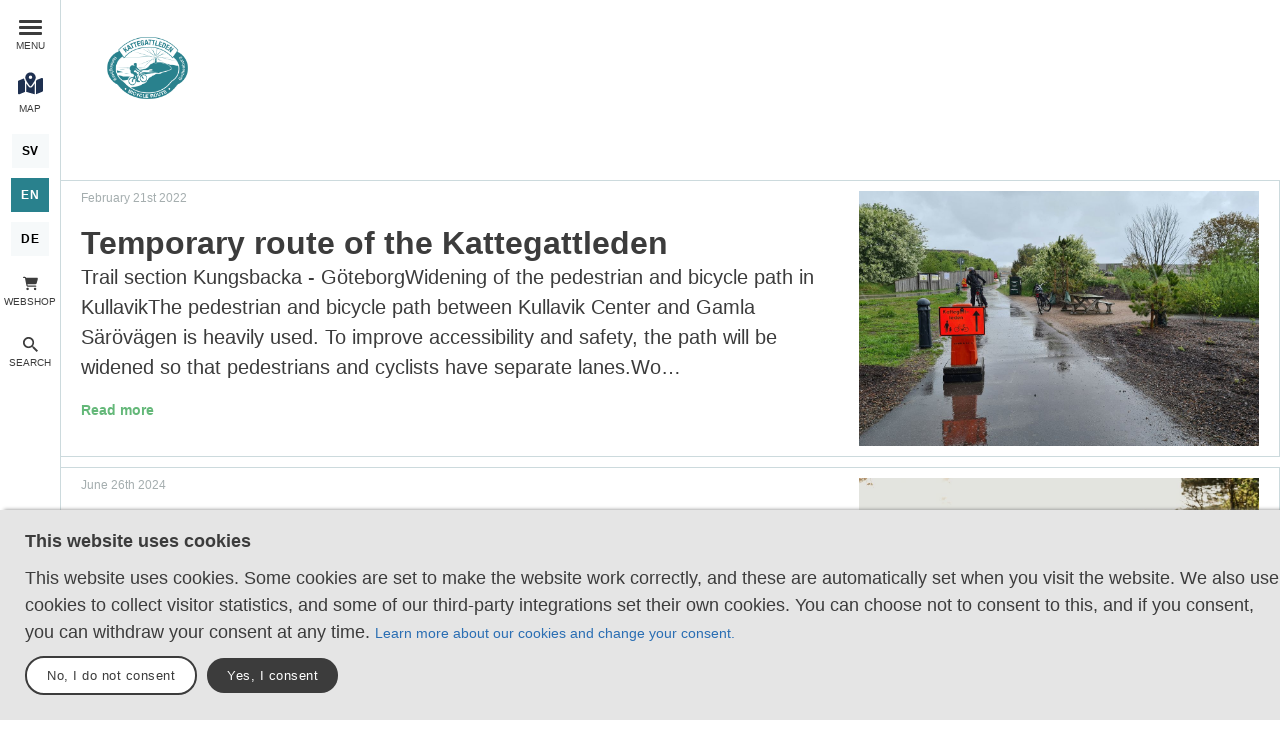

--- FILE ---
content_type: text/html; charset=UTF-8
request_url: https://www.kattegattleden.se/en/kategori/aktuellt
body_size: 124148
content:
<!doctype html>
<html
        class="
        is-logged-out
        js-off
        is-not-modern
        "
        lang="en"
        data-preferred-lang=""
        prefix="og: http://ogp.me/ns#"
>
<head>
        <meta charset="utf-8"/>
    <title class="notranslate">News</title>
    <meta http-equiv="X-UA-Compatible" content="IE=Edge"/>

<meta name="viewport" content="width=device-width, initial-scale=1, shrink-to-fit=no, viewport-fit=cover">

<meta name="format-detection" content="telephone=no"/>

<meta name="HandheldFriendly" content="True"/>


    <script>
    var powered_name='Kattegattleden',
        channelSlug='kattegattleden',
        cdnPrefix='kattegattleden',
        channelTheme='trails-of-southern-sweden',
        channelDomain=""
        apiDomain="",
        hoodinToken='[base64]',
        mapTilesId='pk.eyJ1IjoiYmVyZ3N0cmFuZCIsImEiOiJja2hkaXFncm4wMnphMnhycm5weThpbHZlIn0.Caq3exPaeXMoeJ0WVBZ8eA',
        brandColor="#287B7F",
        mapPolyLine=brandColor,
        mapPolyLineOpacity='0.5',
        clusterMarkers=true,
        hasFilter=false,
        appLang='sv',
        preferredLang=document.getElementsByTagName('html')[0].dataset.preferredLang;

    var carouselArrow = {
        prevArrow:  '<span class="slick-arrow slick-prev">'+
                        '<svg class="icon icon--arrow-left" viewbox="0 0 120 120">'+
                            '<use xlink:href="#arrow--left"></use>'+
                        '</svg>'+
                        '</span>',
        nextArrow:  '<span class="slick-arrow slick-next">'+
                        '<svg class="icon icon--arrow-right" viewbox="0 0 120 120">'+
                            '<use xlink:href="#arrow--right"></use>'+
                        '</svg>'+
                    '</span>',
    };
</script>
    <script src="/js/hdnInit.js?id=a7627a8ba2f4204abfb9c79b82354277" charset="utf-8"></script>    <link rel="stylesheet" href="/css/kattegattleden/initial.css?id=673ee7012c58ac2f3a1513c683cb6ec1">

    
    <meta name="og:title" content="News"/>
<meta property="og:title" content="News"/>
<meta property="og:type" content="website"/>
<meta property="og:url" content="https://www.kattegattleden.se/en/kategori/aktuellt"/>
<meta property="og:image" content="https://cdn.hoodin.com/kattegattleden/images/bfhrnrhiqfywkpzoyios45hgahb3w6pf/original.jpg"/>
<meta property="og:image:width" content="1080" />
<meta property="og:image:height" content="600" />
<meta property="og:description" content="Here you will find information about what&#039;s new on the trail as well as current redirections and disturbances."/>
<meta name="description" content="Here you will find information about what&#039;s new on the trail as well as current redirections and disturbances."/>
<meta property="og:locale" content="sv_SE"/>
<meta property="og:site_name" content="Kattegattleden"/>
<link rel="canonical" href="https://www.kattegattleden.se/en/kategori/aktuellt" />

<meta name="twitter:card" content="summary"/>
<meta name="twitter:site" content=""/>
<meta name="twitter:site:id" content=""/>
<meta name="twitter:url" content="https://www.kattegattleden.se/en/kategori/aktuellt"/>



<link rel="shortcut icon" href="/favicon.ico"/>
<link rel="shortcut icon" sizes="196x196" href="/icon196x196.png">
<link rel="shortcut icon" sizes="128x128" href="/icon128x128.png">
<link rel="shortcut icon" href="/icon-912x912.png">
<link rel="apple-touch-icon" href="/touch-icon-iphone-legacy.png"/>
<link rel="apple-touch-icon" sizes="72x72" href="/touch-icon-ipad-legacy.png"/>
<link rel="apple-touch-icon" sizes="76x76" href="/touch-icon-ipad.png"/>
<link rel="apple-touch-icon" sizes="114x114" href="/touch-icon-iphone-retina-legacy.png"/>
<link rel="apple-touch-icon" sizes="120x120" href="/touch-icon-iphone-retina.png"/>
<link rel="apple-touch-icon" sizes="144x144" href="/touch-icon-ipad-retina-legacy.png"/>
<link rel="apple-touch-icon" sizes="152x152" href="/touch-icon-ipad-retina.png"/>

<meta name="apple-mobile-web-app-capable" content="yes">
<meta name="apple-mobile-web-app-title" content=""/>
<meta name="apple-mobile-web-app-status-bar-style" content="black">

<meta name="application-name" content=""/>
<meta name="msapplication-tooltip" content="" />
<meta name="msapplication-TileColor" content="#e63811"/>
<meta name="msapplication-TileImage" content="/msapplication_TileImage.png"/>
<meta name="msapplication-square70x70logo" content="/msapplication_square70x70logo.png"/>
<meta name="msapplication-square150x150logo" content="/msapplication_square150x150logo.png"/>
<meta name="msapplication-square310x310logo" content="/msapplication_square310x310logo.png"/>
<meta name="msapplication-wide310x150logo" content="/msapplication_wide310x150logo.png"/>
<meta name="msApplication-ID" content="" />
<meta name="msApplication-PackageFamilyName" content="" />
<meta name="msApplication-Arguments" content="" />

<link rel="publisher" href="#"/>
    <!--[if IE]>
<script src="js/html5shiv.js" charset="utf-8"></script>
<![endif]-->
    <!--[if lt IE 11]>
<script src="js/json.js" charset="utf-8"></script>
<![endif]-->
    
</head>
<body  class="hdn-container A4">
<span style="display: none">
        <?xml version="1.0" encoding="utf-8"?><!DOCTYPE svg PUBLIC "-//W3C//DTD SVG 1.1//EN" "http://www.w3.org/Graphics/SVG/1.1/DTD/svg11.dtd"><svg xmlns="http://www.w3.org/2000/svg" xmlns:xlink="http://www.w3.org/1999/xlink"><symbol viewBox="-27.618 -23.875 109.235 93.232" id="activities--bicycle" xmlns="http://www.w3.org/2000/svg"><path d="M-21.003 30.531c4.407-4.412 9.815-6.613 16.215-6.613s11.767 2.201 16.107 6.613c4.337 4.408 6.507 9.814 6.507 16.215 0 6.396-2.168 11.771-6.507 16.107-4.34 4.336-9.708 6.504-16.107 6.504s-11.808-2.168-16.215-6.504c-4.409-4.336-6.614-9.711-6.614-16.107-.001-6.402 2.204-11.809 6.614-16.215zm4.907 27.414c3.127 3.061 6.899 4.586 11.308 4.586 4.406 0 8.141-1.525 11.202-4.586 3.057-3.059 4.587-6.791 4.587-11.203 0-4.408-1.529-8.18-4.587-11.305-3.062-3.133-6.794-4.694-11.202-4.694-4.409 0-8.181 1.563-11.308 4.694-3.128 3.127-4.693 6.896-4.693 11.305-.002 4.412 1.565 8.144 4.693 11.203zm37.55-40.857l10.027 10.455v28.16H22.52V33.092L7.799 20.288c-1.707-1.137-2.561-3.271-2.561-6.401 0-2.56.854-4.694 2.561-6.401l12.8-12.801c1.139-1.707 3.273-2.559 6.402-2.559 2.705 0 5.12.852 7.254 2.559l8.748 8.748c4.553 4.551 9.955 6.828 16.213 6.828v9.174c-8.959 0-16.64-3.202-23.041-9.601l-3.627-3.629-11.094 10.883zM49.295-8.408c-1.777 1.779-3.877 2.667-6.292 2.667-2.422 0-4.554-.888-6.401-2.667-1.85-1.775-2.773-3.875-2.773-6.292s.922-4.551 2.773-6.398c1.848-1.85 3.981-2.776 6.401-2.776 2.415 0 4.513.926 6.292 2.776 1.779 1.848 2.665 3.981 2.665 6.398s-.886 4.516-2.665 6.292zm-6.614 38.939c4.338-4.412 9.706-6.613 16.106-6.613 6.398 0 11.806 2.201 16.216 6.613 4.41 4.408 6.614 9.814 6.614 16.215 0 6.396-2.204 11.771-6.614 16.107s-9.817 6.504-16.216 6.504c-6.4 0-11.769-2.168-16.106-6.504s-6.506-9.711-6.506-16.107c0-6.402 2.168-11.809 6.506-16.215zm4.909 27.414c3.058 3.061 6.791 4.586 11.199 4.586 4.412 0 8.181-1.525 11.309-4.586 3.132-3.059 4.693-6.791 4.693-11.203 0-4.408-1.565-8.18-4.693-11.305-3.133-3.133-6.9-4.694-11.309-4.694s-8.142 1.563-11.199 4.694c-3.06 3.127-4.587 6.896-4.587 11.305 0 4.412 1.527 8.144 4.587 11.203z"/></symbol><symbol viewBox="-20.116 -30.412 75.632 114.156" id="activities--hiking" xmlns="http://www.w3.org/2000/svg"><path d="M37.911-18.818c0 6.489-5.246 11.596-11.595 11.596-6.348 0-11.593-5.246-11.593-11.596-.002-6.348 5.243-11.594 11.591-11.594 6.35 0 11.597 5.245 11.597 11.594zM8.368-3.908c.692-2.346-.826-5.522-3.861-5.66-1.657 0-5.108-.138-7.731-.138-2.621 0-4.969.413-5.661 2.759l-11.041 30.508c-.691 2.344.552 4.83 2.897 5.521l8.419 3.451c2.346.83 4.969-.414 5.66-2.76L8.368-3.908zm44.865 26.779l-1.105-.552V7.411H47.99V20.25l-9.114-4.281L27.558.232c-1.797-3.589-5.106-6.35-10.492-5.521-4.969.69-6.764 6.214-8.006 12.287L5.745 23.147 2.987 35.709c-.14.549-.14.963-.14 1.383l-2.9 14.357-16.977 21.393c-1.935 2.348-1.52 5.936.965 7.729.966.832 2.07 1.107 3.314 1.242 1.657 0 3.312-.689 4.418-2.07L9.339 57.24c.551-.693.826-1.379 1.103-2.207l2.763-12.701 10.631 14.084 1.104 22.082c.136 2.9 2.482 5.246 5.382 5.246h.412c3.037-.139 5.383-2.76 5.246-5.799l-1.24-23.881a4.827 4.827 0 00-1.105-3.033l-10.077-13.39 4.69-22.227 4.419 6.214c.413.552.967.966 1.521 1.381l13.663 6.485v52.594h4.142V30.602a3.746 3.746 0 003.032-2.35c1.105-1.932.277-4.415-1.792-5.381z"/></symbol><symbol viewBox="0 0 135 40" id="appstore--apple" xmlns="http://www.w3.org/2000/svg"><path fill="#A6A6A6" d="M130.197 40H4.729A4.74 4.74 0 010 35.267V4.726A4.733 4.733 0 014.729 0h125.468C132.803 0 135 2.12 135 4.726v30.541c0 2.605-2.197 4.733-4.803 4.733z"/><path d="M134.032 35.268a3.83 3.83 0 01-3.834 3.83H4.729a3.835 3.835 0 01-3.839-3.83V4.725A3.84 3.84 0 014.729.89h125.468a3.834 3.834 0 013.834 3.835l.001 30.543z"/><g fill="#FFF"><path d="M30.128 19.784c-.029-3.223 2.639-4.791 2.761-4.864-1.511-2.203-3.853-2.504-4.676-2.528-1.967-.207-3.875 1.177-4.877 1.177-1.022 0-2.565-1.157-4.228-1.123-2.14.033-4.142 1.272-5.24 3.196-2.266 3.923-.576 9.688 1.595 12.859 1.086 1.553 2.355 3.287 4.016 3.226 1.625-.067 2.232-1.036 4.193-1.036 1.943 0 2.513 1.036 4.207.997 1.744-.028 2.842-1.56 3.89-3.127 1.255-1.78 1.759-3.533 1.779-3.623-.041-.014-3.387-1.291-3.42-5.154zM26.928 10.306c.874-1.093 1.472-2.58 1.306-4.089-1.265.056-2.847.875-3.758 1.944-.806.942-1.526 2.486-1.34 3.938 1.421.106 2.88-.717 3.792-1.793z"/></g><g fill="#FFF"><path d="M53.645 31.504h-2.271l-1.244-3.909h-4.324l-1.185 3.909H42.41l4.284-13.308h2.646l4.305 13.308zm-3.89-5.549L48.63 22.48c-.119-.355-.342-1.191-.671-2.507h-.04a96.75 96.75 0 01-.632 2.507l-1.105 3.475h3.573zM64.662 26.588c0 1.632-.441 2.922-1.323 3.869-.79.843-1.771 1.264-2.942 1.264-1.264 0-2.172-.454-2.725-1.362h-.04v5.055H55.5V25.067c0-1.026-.027-2.079-.079-3.159h1.875l.119 1.521h.04c.711-1.146 1.79-1.718 3.238-1.718 1.132 0 2.077.447 2.833 1.342.758.896 1.136 2.074 1.136 3.535zm-2.172.078c0-.934-.21-1.704-.632-2.31-.461-.632-1.08-.948-1.856-.948-.526 0-1.004.176-1.431.523-.428.35-.708.807-.839 1.373-.066.264-.099.48-.099.65v1.6c0 .698.214 1.287.642 1.768s.984.721 1.668.721c.803 0 1.428-.31 1.875-.928.448-.619.672-1.435.672-2.449zM75.699 26.588c0 1.632-.441 2.922-1.324 3.869-.789.843-1.77 1.264-2.941 1.264-1.264 0-2.172-.454-2.724-1.362h-.04v5.055h-2.132V25.067c0-1.026-.027-2.079-.079-3.159h1.875l.119 1.521h.04c.71-1.146 1.789-1.718 3.238-1.718 1.131 0 2.076.447 2.834 1.342.755.896 1.134 2.074 1.134 3.535zm-2.172.078c0-.934-.211-1.704-.633-2.31-.461-.632-1.078-.948-1.855-.948a2.22 2.22 0 00-1.432.523c-.428.35-.707.807-.838 1.373-.065.264-.099.48-.099.65v1.6c0 .698.214 1.287.64 1.768.428.48.984.721 1.67.721.803 0 1.428-.31 1.875-.928.448-.619.672-1.435.672-2.449zM88.039 27.772c0 1.132-.393 2.053-1.182 2.764-.867.777-2.074 1.165-3.625 1.165-1.432 0-2.58-.276-3.449-.829l.494-1.777c.936.566 1.963.85 3.082.85.803 0 1.428-.182 1.877-.544.447-.362.67-.848.67-1.454 0-.54-.184-.995-.553-1.364-.367-.369-.98-.712-1.836-1.029-2.33-.869-3.494-2.142-3.494-3.816 0-1.094.408-1.991 1.225-2.689.814-.699 1.9-1.048 3.258-1.048 1.211 0 2.217.211 3.02.632l-.533 1.738c-.75-.408-1.598-.612-2.547-.612-.75 0-1.336.185-1.756.553a1.58 1.58 0 00-.533 1.205c0 .526.203.961.611 1.303.355.316 1 .658 1.936 1.027 1.145.461 1.986 1 2.527 1.618.539.616.808 1.387.808 2.307zM95.088 23.508h-2.35v4.659c0 1.185.414 1.777 1.244 1.777.381 0 .697-.033.947-.099l.059 1.619c-.42.157-.973.236-1.658.236-.842 0-1.5-.257-1.975-.77-.473-.514-.711-1.376-.711-2.587v-4.837h-1.4v-1.6h1.4v-1.757l2.094-.632v2.389h2.35v1.602zM105.691 26.627c0 1.475-.422 2.686-1.264 3.633-.883.975-2.055 1.461-3.516 1.461-1.408 0-2.529-.467-3.365-1.401s-1.254-2.113-1.254-3.534c0-1.487.43-2.705 1.293-3.652.861-.948 2.023-1.422 3.484-1.422 1.408 0 2.541.467 3.396 1.402.818.907 1.226 2.078 1.226 3.513zm-2.212.069c0-.885-.189-1.644-.572-2.277-.447-.766-1.086-1.148-1.914-1.148-.857 0-1.508.383-1.955 1.148-.383.634-.572 1.405-.572 2.317 0 .885.189 1.644.572 2.276.461.766 1.105 1.148 1.936 1.148.814 0 1.453-.39 1.914-1.168.393-.645.591-1.412.591-2.296zM112.621 23.783a3.702 3.702 0 00-.672-.059c-.75 0-1.33.283-1.738.85-.355.5-.533 1.132-.533 1.895v5.035h-2.131l.02-6.574c0-1.106-.027-2.113-.08-3.021h1.857l.078 1.836h.059c.225-.631.58-1.139 1.066-1.52a2.578 2.578 0 011.541-.514c.197 0 .375.014.533.039v2.033zM122.156 26.252a5 5 0 01-.078.967h-6.396c.025.948.334 1.673.928 2.173.539.447 1.236.671 2.092.671.947 0 1.811-.151 2.588-.454l.334 1.48c-.908.396-1.98.593-3.217.593-1.488 0-2.656-.438-3.506-1.313-.848-.875-1.273-2.05-1.273-3.524 0-1.447.395-2.652 1.186-3.613.828-1.026 1.947-1.539 3.355-1.539 1.383 0 2.43.513 3.141 1.539.563.815.846 1.823.846 3.02zm-2.033-.553c.014-.632-.125-1.178-.414-1.639-.369-.593-.936-.889-1.699-.889-.697 0-1.264.289-1.697.869-.355.461-.566 1.014-.631 1.658h4.441z"/></g><g fill="#FFF"><path d="M49.05 10.009c0 1.177-.353 2.063-1.058 2.658-.653.549-1.581.824-2.783.824-.596 0-1.106-.026-1.533-.078V6.982c.557-.09 1.157-.136 1.805-.136 1.145 0 2.008.249 2.59.747.652.563.979 1.368.979 2.416zm-1.105.029c0-.763-.202-1.348-.606-1.756-.404-.407-.994-.611-1.771-.611-.33 0-.611.022-.844.068v4.889c.129.02.365.029.708.029.802 0 1.421-.223 1.857-.669s.656-1.096.656-1.95zM54.909 11.037c0 .725-.207 1.319-.621 1.785-.434.479-1.009.718-1.727.718-.692 0-1.243-.229-1.654-.689-.41-.459-.615-1.038-.615-1.736 0-.73.211-1.329.635-1.794s.994-.698 1.712-.698c.692 0 1.248.229 1.669.688.4.446.601 1.022.601 1.726zm-1.087.034c0-.435-.094-.808-.281-1.119-.22-.376-.533-.564-.94-.564-.421 0-.741.188-.961.564-.188.311-.281.69-.281 1.138 0 .435.094.808.281 1.119.227.376.543.564.951.564.4 0 .714-.191.94-.574.194-.317.291-.693.291-1.128zM62.765 8.719l-1.475 4.714h-.96l-.611-2.047a15.32 15.32 0 01-.379-1.523h-.019a11.15 11.15 0 01-.379 1.523l-.649 2.047h-.971l-1.387-4.714h1.077l.533 2.241c.129.53.235 1.035.32 1.513h.019c.078-.394.207-.896.389-1.503l.669-2.25h.854l.641 2.202c.155.537.281 1.054.378 1.552h.029c.071-.485.178-1.002.32-1.552l.572-2.202h1.029zM68.198 13.433H67.15v-2.7c0-.832-.316-1.248-.95-1.248a.946.946 0 00-.757.343 1.217 1.217 0 00-.291.808v2.796h-1.048v-3.366c0-.414-.013-.863-.038-1.349h.921l.049.737h.029c.122-.229.304-.418.543-.569.284-.176.602-.265.95-.265.44 0 .806.142 1.097.427.362.349.543.87.543 1.562v2.824zM71.088 13.433h-1.047V6.556h1.047v6.877zM77.258 11.037c0 .725-.207 1.319-.621 1.785-.434.479-1.01.718-1.727.718-.693 0-1.244-.229-1.654-.689-.41-.459-.615-1.038-.615-1.736 0-.73.211-1.329.635-1.794s.994-.698 1.711-.698c.693 0 1.248.229 1.67.688.4.446.601 1.022.601 1.726zm-1.088.034c0-.435-.094-.808-.281-1.119-.219-.376-.533-.564-.939-.564-.422 0-.742.188-.961.564-.188.311-.281.69-.281 1.138 0 .435.094.808.281 1.119.227.376.543.564.951.564.4 0 .713-.191.939-.574.195-.317.291-.693.291-1.128zM82.33 13.433h-.941l-.078-.543h-.029c-.322.433-.781.65-1.377.65-.445 0-.805-.143-1.076-.427a1.339 1.339 0 01-.369-.96c0-.576.24-1.015.723-1.319.482-.304 1.16-.453 2.033-.446V10.3c0-.621-.326-.931-.979-.931-.465 0-.875.117-1.229.349l-.213-.688c.438-.271.979-.407 1.617-.407 1.232 0 1.85.65 1.85 1.95v1.736c0 .471.023.846.068 1.124zm-1.088-1.62v-.727c-1.156-.02-1.734.297-1.734.95 0 .246.066.43.201.553a.733.733 0 00.512.184c.23 0 .445-.073.641-.218a.893.893 0 00.38-.742zM88.285 13.433h-.93l-.049-.757h-.029c-.297.576-.803.864-1.514.864-.568 0-1.041-.223-1.416-.669s-.562-1.025-.562-1.736c0-.763.203-1.381.611-1.853.395-.44.879-.66 1.455-.66.633 0 1.076.213 1.328.64h.02V6.556h1.049v5.607c0 .459.012.882.037 1.27zm-1.086-1.988v-.786a1.194 1.194 0 00-.408-.965 1.03 1.03 0 00-.701-.257c-.391 0-.697.155-.922.466-.223.311-.336.708-.336 1.193 0 .466.107.844.322 1.135.227.31.533.465.916.465.344 0 .619-.129.828-.388.202-.239.301-.527.301-.863zM97.248 11.037c0 .725-.207 1.319-.621 1.785-.434.479-1.008.718-1.727.718-.691 0-1.242-.229-1.654-.689-.41-.459-.615-1.038-.615-1.736 0-.73.211-1.329.635-1.794s.994-.698 1.713-.698c.691 0 1.248.229 1.668.688.4.446.601 1.022.601 1.726zm-1.086.034c0-.435-.094-.808-.281-1.119-.221-.376-.533-.564-.941-.564-.42 0-.74.188-.961.564-.188.311-.281.69-.281 1.138 0 .435.094.808.281 1.119.227.376.543.564.951.564.4 0 .715-.191.941-.574.193-.317.291-.693.291-1.128zM102.883 13.433h-1.047v-2.7c0-.832-.316-1.248-.951-1.248-.311 0-.562.114-.756.343s-.291.499-.291.808v2.796h-1.049v-3.366c0-.414-.012-.863-.037-1.349h.92l.049.737h.029a1.53 1.53 0 01.543-.569c.285-.176.602-.265.951-.265.439 0 .805.142 1.096.427.363.349.543.87.543 1.562v2.824zM109.936 9.504h-1.154v2.29c0 .582.205.873.611.873.188 0 .344-.016.467-.049l.027.795c-.207.078-.479.117-.814.117-.414 0-.736-.126-.969-.378-.234-.252-.35-.676-.35-1.271V9.504h-.689v-.785h.689v-.864l1.027-.31v1.173h1.154v.786zM115.484 13.433h-1.049v-2.68c0-.845-.316-1.268-.949-1.268-.486 0-.818.245-1 .735a1.317 1.317 0 00-.049.377v2.835h-1.047V6.556h1.047v2.841h.02c.33-.517.803-.775 1.416-.775.434 0 .793.142 1.078.427.355.355.533.883.533 1.581v2.803zM121.207 10.853c0 .188-.014.346-.039.475h-3.143c.014.466.164.821.455 1.067.266.22.609.33 1.029.33.465 0 .889-.074 1.271-.223l.164.728c-.447.194-.973.291-1.582.291-.73 0-1.305-.215-1.721-.645-.418-.43-.625-1.007-.625-1.731 0-.711.193-1.303.582-1.775.406-.504.955-.756 1.648-.756.678 0 1.193.252 1.541.756.281.4.42.895.42 1.483zm-1-.271a1.411 1.411 0 00-.203-.805c-.182-.291-.459-.437-.834-.437a.995.995 0 00-.834.427 1.586 1.586 0 00-.311.815h2.182z"/></g></symbol><symbol viewBox="0 0 135 40" id="appstore--google" xmlns="http://www.w3.org/2000/svg"><path d="M130 40H5c-2.75 0-5-2.25-5-5V5c0-2.75 2.25-5 5-5h125c2.75 0 5 2.25 5 5v30c0 2.75-2.25 5-5 5z"/><path fill="#A7A6A6" d="M130 .8c2.316 0 4.2 1.884 4.2 4.2v30c0 2.316-1.884 4.2-4.2 4.2H5A4.205 4.205 0 01.8 35V5C.8 2.684 2.684.8 5 .8h125m0-.8H5C2.25 0 0 2.25 0 5v30c0 2.75 2.25 5 5 5h125c2.75 0 5-2.25 5-5V5c0-2.75-2.25-5-5-5z"/><g fill="#FFF" stroke="#FFF" stroke-width=".2" stroke-miterlimit="10"><path d="M47.418 10.243c0 .838-.248 1.505-.745 2.003-.564.592-1.3.888-2.204.888-.866 0-1.603-.3-2.208-.9-.606-.601-.909-1.345-.909-2.233 0-.889.303-1.633.909-2.233.605-.601 1.342-.901 2.208-.901.43 0 .841.084 1.231.251.391.168.704.391.938.67l-.527.528c-.397-.475-.944-.712-1.643-.712-.632 0-1.178.222-1.639.666s-.69 1.021-.69 1.73.23 1.286.691 1.73 1.007.666 1.639.666c.67 0 1.229-.223 1.676-.67.29-.291.458-.696.503-1.215h-2.179v-.72h2.907c.029.156.042.307.042.452zM52.028 7.737h-2.732V9.64h2.464v.721h-2.464v1.902h2.732V13h-3.503V7h3.503v.737zM55.279 13h-.771V7.737h-1.676V7h4.123v.737h-1.676V13h0zM59.938 13V7h.771v6h-.771zM64.128 13h-.771V7.737h-1.676V7h4.123v.737h-1.676V13zM73.609 12.225c-.59.606-1.323.909-2.2.909s-1.61-.303-2.199-.909c-.59-.606-.884-1.348-.884-2.225s.294-1.619.884-2.225c.589-.606 1.322-.91 2.199-.91.872 0 1.604.305 2.196.914.592.609.888 1.349.888 2.221 0 .877-.295 1.619-.884 2.225zm-3.83-.503c.443.45.986.674 1.63.674.643 0 1.187-.225 1.63-.674.443-.45.667-1.024.667-1.722s-.224-1.272-.667-1.722a2.199 2.199 0 00-1.63-.674c-.644 0-1.187.225-1.63.674-.443.45-.666 1.024-.666 1.722s.223 1.272.666 1.722zM75.575 13V7h.938l2.916 4.667h.032l-.032-1.156V7h.771v6h-.806l-3.051-4.894h-.033l.033 1.156V13h-.768z"/></g><path fill="#FFF" d="M68.137 21.751c-2.353 0-4.27 1.789-4.27 4.253 0 2.449 1.917 4.253 4.27 4.253 2.352 0 4.27-1.804 4.27-4.253-.003-2.464-1.919-4.253-4.27-4.253zm0 6.832c-1.29 0-2.401-1.063-2.401-2.578 0-1.53 1.112-2.578 2.401-2.578 1.288 0 2.399 1.048 2.399 2.578 0 1.515-1.111 2.578-2.399 2.578zm-9.315-6.832c-2.352 0-4.269 1.789-4.269 4.253 0 2.449 1.917 4.253 4.269 4.253 2.353 0 4.27-1.804 4.27-4.253 0-2.464-1.917-4.253-4.27-4.253zm0 6.832c-1.289 0-2.4-1.063-2.4-2.578 0-1.53 1.112-2.578 2.4-2.578 1.289 0 2.4 1.048 2.4 2.578.001 1.515-1.111 2.578-2.4 2.578zm-11.078-5.526v1.805h4.318c-.129 1.015-.467 1.756-.983 2.271-.628.628-1.611 1.321-3.335 1.321-2.658 0-4.736-2.143-4.736-4.801s2.078-4.801 4.736-4.801c1.434 0 2.481.564 3.254 1.289l1.273-1.273c-1.08-1.031-2.513-1.82-4.527-1.82-3.641 0-6.702 2.964-6.702 6.605 0 3.641 3.061 6.604 6.702 6.604 1.965 0 3.448-.646 4.607-1.853 1.192-1.192 1.563-2.868 1.563-4.221 0-.418-.032-.806-.097-1.127h-6.073v.001zm45.308 1.401c-.354-.95-1.434-2.707-3.641-2.707-2.19 0-4.013 1.724-4.013 4.253 0 2.385 1.806 4.253 4.222 4.253 1.948 0 3.077-1.192 3.545-1.885l-1.45-.968c-.482.71-1.145 1.177-2.095 1.177s-1.627-.435-2.062-1.289l5.687-2.353-.193-.481zm-5.8 1.418c-.048-1.644 1.273-2.481 2.225-2.481.74 0 1.369.371 1.578.902l-3.803 1.579zM82.629 30h1.868V17.499h-1.868V30zm-3.063-7.298h-.063c-.419-.5-1.226-.951-2.239-.951-2.127 0-4.076 1.869-4.076 4.271 0 2.383 1.949 4.236 4.076 4.236 1.016 0 1.82-.451 2.239-.966h.063v.612c0 1.627-.869 2.496-2.271 2.496-1.144 0-1.853-.82-2.144-1.514l-1.627.678c.468 1.127 1.707 2.513 3.771 2.513 2.19 0 4.044-1.289 4.044-4.431V22.01h-1.771v.692h-.002zm-2.141 5.881c-1.288 0-2.368-1.08-2.368-2.562 0-1.5 1.08-2.595 2.368-2.595 1.272 0 2.271 1.095 2.271 2.595-.001 1.482-.999 2.562-2.271 2.562zm24.382-11.084h-4.472V30H99.2v-4.736h2.604c2.068 0 4.103-1.496 4.103-3.882 0-2.385-2.033-3.883-4.1-3.883zm.047 6.024H99.2v-4.284h2.653c1.396 0 2.188 1.155 2.188 2.143 0 .968-.792 2.141-2.187 2.141zm11.533-1.794c-1.352 0-2.75.596-3.33 1.914l1.656.691c.354-.691 1.014-.917 1.705-.917.965 0 1.945.579 1.962 1.608v.129c-.338-.193-1.062-.482-1.946-.482-1.785 0-3.603.98-3.603 2.814 0 1.673 1.464 2.75 3.104 2.75 1.254 0 1.945-.563 2.379-1.223h.064v.965h1.803v-4.793c.001-2.218-1.658-3.456-3.794-3.456zm-.227 6.851c-.61 0-1.463-.307-1.463-1.062 0-.965 1.062-1.334 1.979-1.334.819 0 1.206.176 1.704.418a2.263 2.263 0 01-2.22 1.978zm10.583-6.578l-2.14 5.42h-.063l-2.22-5.42h-2.01l3.328 7.575-1.897 4.214h1.946l5.131-11.789h-2.075zM106.938 30h1.864V17.499h-1.864V30z"/><path fill="#5BC9F4" d="M10.435 7.547c-.291.308-.462.785-.462 1.404v22.098c0 .619.172 1.096.462 1.404l.074.072 12.379-12.379v-.292L10.509 7.475l-.074.072z"/><linearGradient id="ada" gradientUnits="userSpaceOnUse" x1="312.089" y1="-349.999" x2="287.914" y2="-349.999" gradientTransform="matrix(1 0 0 -1 -281 -330)"><stop offset="0" stop-color="#fee000"/><stop offset=".415" stop-color="#fbbc0e"/><stop offset=".778" stop-color="#faa418"/><stop offset="1" stop-color="#f99b1c"/></linearGradient><path fill="url(#ada)" d="M27.013 24.273l-4.125-4.127v-.292l4.127-4.127.093.053 4.889 2.778c1.396.793 1.396 2.09 0 2.885l-4.889 2.777-.095.053z"/><linearGradient id="adb" gradientUnits="userSpaceOnUse" x1="305.816" y1="-352.292" x2="283.076" y2="-375.032" gradientTransform="matrix(1 0 0 -1 -281 -330)"><stop offset="0" stop-color="#ef4547"/><stop offset="1" stop-color="#c6186d"/></linearGradient><path fill="url(#adb)" d="M27.108 24.221L22.888 20 10.435 32.453c.46.486 1.22.547 2.077.061l14.596-8.293"/><linearGradient id="adc" gradientUnits="userSpaceOnUse" x1="282.974" y1="-324.865" x2="301.54" y2="-343.432" gradientTransform="matrix(1 0 0 -1 -281 -330)"><stop offset="0" stop-color="#279e6f"/><stop offset=".042" stop-color="#2ba06f"/><stop offset=".461" stop-color="#53b26c"/><stop offset=".795" stop-color="#6bbd6a"/><stop offset="1" stop-color="#74c169"/></linearGradient><path fill="url(#adc)" d="M27.108 15.78L12.512 7.486c-.857-.486-1.616-.426-2.077.061L22.888 20l4.22-4.22z"/></symbol><symbol viewBox="0 0 500 500" id="arrow--down" xmlns="http://www.w3.org/2000/svg"><path d="M219.966 359.235L44.558 185.943.911 230.123l228.107 225.363 21.734 21.997.268-.259.267.259 21.692-21.955 228.149-225.405-43.651-44.18-175.405 173.292V23.139h-62.106z"/></symbol><symbol viewBox="0 0 500 500" id="arrow--left" xmlns="http://www.w3.org/2000/svg"><path d="M142.095 219.257L315.388 43.849 271.208.202 45.845 228.309l-21.997 21.734.259.268-.259.267 21.955 21.693 225.405 228.148 44.18-43.651-173.293-175.405h336.097v-62.106z"/></symbol><symbol viewBox="0 0 500 500" id="arrow--right" xmlns="http://www.w3.org/2000/svg"><path d="M23.847 219.257v62.106h336.096L186.651 456.768l44.18 43.651 225.405-228.148 21.955-21.693-.259-.267.259-.268-21.997-21.734L230.831.202l-44.18 43.647 173.292 175.408z"/></symbol><symbol viewBox="0 0 500 500" id="arrow--up" xmlns="http://www.w3.org/2000/svg"><path d="M219.966 477.483h62.106V141.387l175.405 173.292 43.651-44.18L272.979 45.094l-21.692-21.955-.267.259-.268-.259-21.734 21.997L.911 270.499l43.647 44.18 175.408-173.292z"/></symbol><symbol viewBox="0 0 20 20" id="arrow--zondicons-cheveron-down" xmlns="http://www.w3.org/2000/svg"><path d="M9.293 12.95l.707.707L15.657 8l-1.414-1.414L10 10.828 5.757 6.586 4.343 8z"/></symbol><symbol viewBox="0 0 20 20" id="arrow--zondicons-cheveron-right" xmlns="http://www.w3.org/2000/svg"><path d="M12.95 10.707l.707-.707L8 4.343 6.586 5.757 10.828 10l-4.242 4.243L8 15.657l4.95-4.95z"/></symbol><symbol viewBox="0 0 120 120" id="brands--bookingcom"><g fill-rule="evenodd"><path d="M24.202 102.185h9.411c5.827 0 10.533-1.289 14.118-3.866 3.586-2.577 5.378-7.339 5.378-14.285 0-3.474-.476-6.359-1.428-8.656-.953-2.297-2.241-4.145-3.866-5.546-1.625-1.4-3.557-2.381-5.798-2.941s-4.706-.84-7.395-.84h-10.42v36.134zm0-52.941h6.89c6.723 0 11.625-1.205 14.706-3.614 3.082-2.409 4.622-6.47 4.622-12.185 0-5.714-1.4-9.748-4.202-12.1-2.8-2.353-7.226-3.53-13.277-3.53h-8.74v31.429zM0 0h40.504c4.93 0 9.496.504 13.698 1.513 4.201 1.008 7.815 2.689 10.84 5.042 3.025 2.353 5.378 5.49 7.059 9.411 1.68 3.922 2.52 8.74 2.52 14.454 0 6.499-1.512 12.073-4.537 16.723-3.025 4.65-7.563 7.815-13.613 9.496v.336c6.722.896 12.044 3.753 15.966 8.571 3.922 4.818 5.882 11.26 5.882 19.328 0 4.706-.616 9.188-1.848 13.445-1.233 4.258-3.334 7.984-6.303 11.177-2.97 3.193-6.835 5.742-11.597 7.647C53.81 119.048 47.9 120 40.841 120H0V0z"/><circle cx="105" cy="105" opacity=".5" r="15"/></g></symbol><symbol viewBox="0 0 266.895 266.895" id="brands--facebook" xmlns="http://www.w3.org/2000/svg"><path d="M252.164 0H14.73C6.594 0 0 6.594 0 14.73v237.434c0 8.135 6.594 14.73 14.73 14.73h127.826V163.539h-34.781v-40.28h34.781V93.554c0-34.473 21.055-53.244 51.807-53.244 14.73 0 27.391 1.097 31.08 1.587v36.026l-21.328.01c-16.725 0-19.963 7.947-19.963 19.609v25.717h39.887l-5.193 40.28h-34.693v103.355h68.012c8.135 0 14.73-6.596 14.73-14.73V14.73c0-8.136-6.596-14.73-14.731-14.73z"/></symbol><symbol viewBox="0 0 120 120" id="brands--google-translate"><defs><linearGradient id="ama" x1="50%" x2="50%" y1="100%" y2="0%"><stop offset="0%" stop-opacity="0"/><stop offset="100%" stop-opacity=".504"/></linearGradient></defs><g fill="none"><path fill="#D8D8D8" d="M62.331 24.098h47.673c5.52 0 9.996 4.481 9.996 9.992v75.918c0 5.519-4.475 9.992-9.995 9.992h-44.41L62.33 24.098z"/><path fill="#587680" d="M70.43 52.457h11.698s-.042-7.211-.021-7.211h7.454v7.21h22.34v4.673h-9.86s-.783 4.985-5.865 13.084c-1.197 1.908-2.626 3.806-4.113 5.593-.071.084 2.594 2.971 5.659 6.01 3.065 3.04 8.338 8.015 8.248 8.12-.038.045-3.672 3.75-3.672 3.75s-5.631-5.415-8.359-8.12c-2.727-2.703-5.49-5.714-5.49-5.714s-6.668 6.378-6.74 6.378c-.086 0-2.243-5.508-2.243-5.508l4.962-5.026s-3.127-3.76-4.428-5.813c-1.302-2.052-3.627-6.888-3.627-6.888l5.755-.23s1.321 2.66 2.98 5.038c1.66 2.378 3.299 3.97 3.349 3.915 5.982-6.66 8.213-14.59 8.213-14.59H70.43v-4.671z"/><path fill="url(#ama)" fill-opacity=".17" d="M62.331 24.098h2.108L120 79.92v31.086s-1.433 4.508-3.122 5.97c-1.69 1.461-7.274 3.025-7.274 3.025h-44.01l-3.263-95.902z"/><path fill="#3A79F6" d="M0 10C0 4.477 4.473 0 9.994 0h44.67L85.89 97.623H10c-5.523 0-10-4.48-10-10V10z"/><path fill="#3949A9" d="M58.405 97.681l7.157 22.15 20.434-22.208z"/><path fill="#FFF" d="M51.534 45.167c.49 1.33.49 3.758.49 4.016 0 9.731-7.764 18.44-18.273 18.44-10.508 0-19.027-8.532-19.027-19.057 0-10.526 8.519-19.058 19.027-19.058 4.946 0 9.45 1.89 12.834 4.988l-5.056 4.785a11.588 11.588 0 00-7.655-2.888c-6.509 0-11.785 5.395-11.785 12.05 0 6.654 5.276 12.049 11.785 12.049 5.143 0 9.516-3.368 11.125-8.065.081-.237-.01-.523-.02-.788H33.874V45h17.66v.167z"/></g></symbol><symbol viewBox="0 0 120 120" id="brands--instagram" xmlns="http://www.w3.org/2000/svg"><path d="M60 10.826c16.016 0 17.913.061 24.237.35 5.848.267 9.024 1.244 11.138 2.065 2.8 1.088 4.798 2.388 6.897 4.487s3.399 4.097 4.487 6.897c.821 2.114 1.798 5.29 2.065 11.137.289 6.325.35 8.222.35 24.238s-.061 17.913-.35 24.237c-.267 5.848-1.244 9.024-2.065 11.138-1.088 2.8-2.388 4.798-4.487 6.897s-4.097 3.399-6.897 4.487c-2.114.821-5.29 1.798-11.138 2.065-6.323.289-8.22.35-24.237.35-16.017 0-17.914-.061-24.237-.35-5.848-.267-9.024-1.244-11.138-2.065-2.8-1.088-4.798-2.388-6.897-4.487s-3.399-4.097-4.487-6.897c-.821-2.114-1.798-5.29-2.065-11.137-.289-6.325-.35-8.222-.35-24.238s.061-17.913.35-24.237c.267-5.848 1.244-9.024 2.065-11.138 1.088-2.8 2.388-4.798 4.487-6.897s4.097-3.399 6.897-4.487c2.114-.821 5.29-1.798 11.137-2.065 6.325-.289 8.222-.35 24.238-.35M60 .02c-16.29 0-18.332.069-24.73.36-6.385.292-10.745 1.306-14.56 2.789-3.944 1.533-7.29 3.584-10.624 6.918-3.334 3.335-5.385 6.68-6.918 10.624C1.685 24.525.67 28.885.38 35.27.088 41.667.019 43.71.019 60s.069 18.333.36 24.73c.292 6.385 1.306 10.745 2.789 14.56 1.533 3.944 3.584 7.29 6.918 10.624 3.335 3.334 6.68 5.385 10.624 6.918 3.815 1.483 8.175 2.497 14.56 2.788 6.398.292 8.44.361 24.73.361s18.333-.069 24.73-.36c6.385-.292 10.745-1.306 14.56-2.789 3.944-1.533 7.29-3.584 10.624-6.918 3.334-3.335 5.385-6.68 6.918-10.624 1.483-3.815 2.497-8.175 2.788-14.56.292-6.397.361-8.44.361-24.73s-.069-18.333-.36-24.73c-.292-6.385-1.306-10.745-2.789-14.56-1.533-3.944-3.584-7.29-6.918-10.624-3.335-3.334-6.68-5.385-10.624-6.918C95.475 1.685 91.115.67 84.73.38 78.333.088 76.29.019 60 .019"/><path d="M60 29.199c-17.011 0-30.801 13.79-30.801 30.801S42.989 90.801 60 90.801 90.801 77.011 90.801 60 77.011 29.199 60 29.199zm0 50.795c-11.042 0-19.994-8.952-19.994-19.994S48.958 40.006 60 40.006 79.994 48.958 79.994 60 71.042 79.994 60 79.994zM99.216 27.982a7.198 7.198 0 11-14.396 0 7.198 7.198 0 0114.396 0"/></symbol><symbol viewBox="0 0 58.034 57.5" id="brands--linkedin" xmlns="http://www.w3.org/2000/svg"><path d="M57.442 55.225c.432-.906.6-1.964.592-3.188-.092-15.762-.045-31.524-.048-47.287 0-.427-.013-.813-.038-1.17A4.543 4.543 0 0053.659.007C53.513.004 53.372 0 53.216 0 36.973 0 20.729-.001 4.486.001 2.252.014.394 1.667.047 3.809c-.002.088-.007.172-.007.264C.027 20.364.063 36.654 0 52.945a5.84 5.84 0 00.044.729c.011.066.018.135.031.201l.001.01C.502 55.942 2.333 57.5 4.512 57.5h49.011a4.532 4.532 0 003.919-2.275zm-40.324-6.513H8.796V21.38h8.322v27.332zm-4.227-31.057c-2.802-.011-5.168-2.383-5.158-5.171.009-2.789 2.379-5.209 5.127-5.238 2.845-.029 5.314 2.459 5.281 5.322-.032 2.771-2.436 5.099-5.25 5.087zm36.493 17.316v13.743h-8.603V32.382c0-2.705-1.475-4.078-3.563-4.304-2.429-.263-4.487.907-5.397 3.162-.674 1.669-.547 3.527-.547 4.442V48.85h-8.428V21.436h8.428v3.334c3.193-3.648 6.484-4.978 10.959-4.14 3.828.718 5.828 3.04 6.645 6.699.582 2.61.506 7.642.506 7.642z"/></symbol><symbol viewBox="0 0 120 120" id="brands--tripadvisor"><g fill-rule="evenodd"><path d="M25.27 65.45a4.907 4.907 0 004.912 4.904 4.907 4.907 0 004.911-4.903 4.908 4.908 0 00-4.91-4.905 4.909 4.909 0 00-4.913 4.905m59.145 0a4.907 4.907 0 004.91 4.903 4.908 4.908 0 004.914-4.903 4.91 4.91 0 00-4.913-4.905 4.908 4.908 0 00-4.911 4.905"/><path d="M23.07 72.55a9.968 9.968 0 01-2.946-7.1 9.971 9.971 0 012.946-7.1 10 10 0 017.112-2.941c5.545 0 10.057 4.505 10.057 10.042 0 5.536-4.512 10.04-10.057 10.04a10 10 0 01-7.112-2.94zm-3.143-17.338a14.373 14.373 0 00-4.247 10.239c0 3.866 1.508 7.502 4.247 10.237a14.418 14.418 0 0010.255 4.24c7.996 0 14.501-6.494 14.501-14.477 0-7.985-6.505-14.48-14.5-14.48a14.418 14.418 0 00-10.256 4.241zm62.288 17.339a9.968 9.968 0 01-2.945-7.1 9.971 9.971 0 012.945-7.102 10 10 0 017.11-2.94c5.548 0 10.059 4.505 10.059 10.042 0 5.536-4.511 10.04-10.058 10.04a10 10 0 01-7.111-2.94zm-3.142-17.339a14.373 14.373 0 00-4.248 10.239c0 3.866 1.508 7.502 4.248 10.237a14.417 14.417 0 0010.253 4.24c7.997 0 14.502-6.494 14.502-14.477 0-7.985-6.505-14.48-14.502-14.48a14.417 14.417 0 00-10.253 4.241z"/><path d="M89.695 89.934c-13.43 0-24.357-10.908-24.357-24.317 0-13.41 10.927-24.318 24.357-24.318s24.355 10.909 24.355 24.318-10.925 24.317-24.355 24.317zm-59.388 0c-13.43 0-24.357-10.908-24.357-24.317 0-13.41 10.927-24.318 24.357-24.318 13.428 0 24.355 10.909 24.355 24.318S43.735 89.934 30.307 89.934zm82.853-43.435c4.27 5.214 6.84 11.871 6.84 19.118 0 16.684-13.595 30.258-30.305 30.258-9.442 0-17.887-4.337-23.448-11.117l-5.938 9.994-6.882-9.62c-5.562 6.562-13.857 10.743-23.12 10.743C13.595 95.875 0 82.3 0 65.617c0-6.819 2.297-13.096 6.123-18.16-1.126-3.577-2.966-8.128-5.614-10.77h20.755s5.755-11.49 38.224-11.49c29.585 0 36.986 9.537 38.069 11.23.334.089.678.159 1.007.26h19.9c-2.414 2.41-4.161 6.413-5.304 9.812zM61.335 28.684h-2.053c-20.756 0-28.565 8.618-28.565 8.618s22.194-3.693 29.592 23.595C67.706 33.609 89.9 37.302 89.9 37.302s-7.808-8.618-28.565-8.618z"/></g></symbol><symbol viewBox="0 0 120 120" id="brands--twitter" xmlns="http://www.w3.org/2000/svg"><path d="M120 22.601a49.02 49.02 0 01-14.14 3.896 24.79 24.79 0 0010.825-13.688 49.159 49.159 0 01-15.634 6.004C96.561 14.005 90.161 11 83.081 11c-13.597 0-24.62 11.077-24.62 24.74 0 1.939.217 3.827.637 5.638-20.46-1.032-38.602-10.882-50.744-25.85A24.716 24.716 0 005.02 27.967 24.762 24.762 0 0015.973 48.56a24.423 24.423 0 01-11.151-3.095c-.002.103-.003.207-.003.311 0 11.987 8.487 21.987 19.75 24.26a24.557 24.557 0 01-11.119.423c3.133 9.83 12.225 16.982 22.999 17.182-8.426 6.635-19.042 10.59-30.576 10.59-1.987 0-3.947-.117-5.873-.345C10.895 104.905 23.836 109 37.74 109c45.283 0 70.046-37.698 70.046-70.391 0-1.073-.024-2.14-.07-3.2A50.184 50.184 0 00120 22.6z"/></symbol><symbol viewBox="0 0 120 120" id="brands--youtube" xmlns="http://www.w3.org/2000/svg"><defs><path id="ara" d="M.007 84.993h120.749V.068H.007z"/></defs><g transform="translate(0 15)" fill="none" fill-rule="evenodd"><mask id="arb" fill="#fff"><use xlink:href="#ara"/></mask><path fill="#DEDED9" mask="url(#arb)" d="M76.517 43.374L47.906 24.268l32.628 17.024-4.017 2.082"/><path d="M47.911 58.197l-.005-33.929 32.628 17.024-32.623 16.905zm71.639-39.806s-1.18-8.322-4.8-11.986c-4.593-4.81-9.74-4.834-12.1-5.115C85.752.068 60.404.068 60.404.068h-.053s-25.347 0-42.245 1.222c-2.36.281-7.506.305-12.1 5.115-3.62 3.664-4.798 11.986-4.798 11.986S0 28.163 0 37.934v9.162c0 9.771 1.208 19.543 1.208 19.543s1.178 8.322 4.798 11.986c4.594 4.81 10.628 4.658 13.315 5.162C28.981 84.713 60.378 85 60.378 85s25.374-.038 42.272-1.26c2.36-.281 7.507-.305 12.1-5.115 3.62-3.664 4.8-11.986 4.8-11.986s1.206-9.772 1.206-19.543v-9.162c0-9.771-1.206-19.543-1.206-19.543z" fill="#000" mask="url(#arb)"/></g></symbol><symbol viewBox="0 0 21 12" id="countries--denmark" xmlns="http://www.w3.org/2000/svg"><g fill="none" fill-rule="evenodd"><path fill="red" d="M0 0h21v12H0z"/><path d="M6 5H0v2h6v5h2V7h13V5H8V0H6v5z" fill="#FCFCFC"/></g></symbol><symbol viewBox="0 0 20 12" id="countries--germany" xmlns="http://www.w3.org/2000/svg"><g fill="none" fill-rule="evenodd"><path fill="#000" d="M0 0h20v4H0z"/><path fill="#F10000" d="M0 4h20v4H0z"/><path fill="#FFCD25" d="M0 8h20v4H0z"/></g></symbol><symbol viewBox="0 347.5 228.75 152.5" id="countries--spain" xmlns="http://www.w3.org/2000/svg"><path fill="#C60B1E" d="M0 347.5h228.75V500H0z"/><path fill="#FFC400" d="M0 385.625h228.75v76.25H0z"/><path fill="#AD1519" d="M51.237 415.283s-.155 0-.241-.049-.345-.293-.345-.293l-.208-.149-.189-.259s-.223-.36-.122-.638c.104-.277.278-.375.433-.458.156-.079.482-.18.482-.18s.259-.112.345-.128c.085-.019.396-.098.396-.098s.085-.049.171-.082c.088-.034.207-.034.277-.049.067-.019.241-.073.345-.079.159-.007.415.03.5.03.085 0 .378.015.5.015.119 0 .549-.033.671-.033.119 0 .208-.016.345 0 .137.019.378.098.448.131.07.034.482.181.637.229.156.049.534.112.708.194.171.083.277.22.363.336.085.113.104.238.137.32a.576.576 0 010 .339 2.049 2.049 0 01-.155.247l-.189.311-.241.195s-.174.165-.311.146c-.137-.012-1.534-.263-2.431-.263-.896 0-2.33.263-2.33.263h.004v.002z"/><path d="M56.017 415.324c-.009 0-.018 0-.027-.002-.027-.002-.106-.014-.225-.032-.446-.069-1.489-.229-2.201-.229-.853 0-2.18.235-2.313.26a.032.032 0 01-.014.003h-.003l-.008-.001a.594.594 0 01-.249-.054c-.089-.051-.342-.288-.353-.298l-.203-.146a.038.038 0 01-.009-.009l-.189-.259c-.011-.019-.233-.383-.127-.675.111-.299.308-.403.452-.479.157-.08.475-.179.489-.184.007-.003.26-.113.35-.129.076-.017.348-.085.388-.096.02-.011.095-.052.171-.082.062-.023.134-.031.197-.038.032-.004.062-.007.086-.013l.041-.012c.082-.023.22-.063.31-.068.106-.005.24.009.349.019.066.007.123.012.153.012.04 0 .122.003.212.007.106.004.222.009.289.009.058 0 .196-.009.329-.017a7.466 7.466 0 01.453-.021c.078-.003.159-.005.238.004.145.019.389.1.461.135.067.032.478.178.632.227.054.017.138.036.228.057.173.04.369.085.485.141.174.084.282.218.378.348.065.086.093.178.116.252.009.028.017.054.026.077a.608.608 0 010 .368 2.02 2.02 0 01-.161.256l-.188.308a.031.031 0 01-.009.011l-.241.195c-.004.003-.166.155-.313.155zm-2.453-.343c.718 0 1.766.161 2.213.23a10.925 10.925 0 00.239.033c.096 0 .222-.099.262-.137l.238-.193.186-.305c.003-.005.122-.168.153-.242a.556.556 0 00-.029-.392.688.688 0 00-.104-.228c-.09-.123-.191-.249-.349-.324a2.83 2.83 0 00-.468-.135 2.607 2.607 0 01-.234-.059 10.57 10.57 0 01-.643-.23 2.192 2.192 0 00-.437-.128 1.407 1.407 0 00-.225-.003c-.037.002-.074.004-.115.004-.06 0-.201.008-.337.017a7.4 7.4 0 01-.334.017c-.067 0-.185-.005-.292-.009-.088-.003-.17-.007-.208-.007-.034 0-.093-.005-.161-.012a3.345 3.345 0 00-.338-.019c-.081.005-.213.043-.292.065l-.044.013c-.028.006-.061.01-.096.014a.85.85 0 00-.178.034c-.081.031-.164.079-.165.079a2.722 2.722 0 00-.745.228c-.007.003-.329.103-.479.18-.139.073-.313.165-.414.436-.093.257.117.6.119.603l.184.252.202.146c.075.07.275.253.341.291.07.04.203.043.219.044.053-.011 1.444-.263 2.331-.263z"/><ellipse fill="#C8B100" cx="53.576" cy="413.282" rx=".421" ry=".763"/><path d="M53.576 414.085c-.258 0-.46-.353-.46-.803 0-.449.202-.802.46-.802s.46.353.46.802c.001.45-.202.803-.46.803zm0-1.525c-.207 0-.381.331-.381.723s.175.723.381.723c.207 0 .381-.331.381-.723s-.174-.723-.381-.723z"/><ellipse fill="#C8B100" cx="53.583" cy="413.283" rx=".195" ry=".702"/><path d="M53.583 414.023c-.154 0-.235-.373-.235-.741s.081-.741.235-.741c.154 0 .235.373.235.741s-.082.741-.235.741zm0-1.403c-.053 0-.156.234-.156.662 0 .429.103.662.156.662s.155-.233.155-.662c0-.428-.103-.662-.155-.662z"/><ellipse fill="#C8B100" cx="53.583" cy="412.477" rx=".284" ry=".265"/><path fill="#C8B100" d="M53.973 412.386v.177h-.771v-.177h.287v-.402H53.3v-.174h.189v-.174h.183v.174h.189v.174h-.189v.402h.301"/><path d="M54.019 412.608h-.863v-.269h.287v-.312h-.189v-.265h.189v-.174h.274v.174h.189v.265h-.189v.312h.302v.269zm-.772-.091h.68v-.085h-.302v-.494h.189v-.082h-.189v-.175h-.091v.175h-.189v.082h.189v.494h-.287v.085z"/><g><path d="M53.585 412.781a.322.322 0 01-.086-.011.315.315 0 01-.199-.151.287.287 0 01-.025-.226.316.316 0 01.225-.211l.02.077a.235.235 0 00-.169.157.21.21 0 00.019.164.23.23 0 00.15.112c.13.034.266-.036.302-.156a.212.212 0 00-.019-.165.23.23 0 00-.15-.112l.02-.077a.317.317 0 01.199.15.29.29 0 01.025.227.323.323 0 01-.312.222z"/></g><g><path fill="#C8B100" d="M53.583 415.234h-1.467l-.034-.36-.07-.375-.07-.466c-.405-.534-.778-.885-.903-.809.031-.098.067-.171.144-.217.36-.214 1.101.299 1.659 1.141.049.076.098.152.14.229h1.211c.042-.076.091-.152.14-.229.555-.842 1.299-1.354 1.656-1.141.08.046.113.119.144.217-.125-.073-.494.274-.903.809l-.07.466-.07.375-.031.36h-1.476z"/><path d="M55.095 415.274h-3.016l-.037-.396-.07-.371-.069-.458c-.418-.549-.715-.795-.825-.795-.008 0-.015.001-.02.005l-.09.055.032-.101c.028-.091.067-.183.161-.239a.406.406 0 01.211-.054c.413 0 1.031.496 1.502 1.207.042.065.088.139.13.211h1.165a6.65 6.65 0 01.13-.211c.469-.711 1.085-1.207 1.5-1.207.079 0 .15.018.21.054.087.051.126.129.161.239l.031.098-.088-.052a.036.036 0 00-.019-.004c-.108 0-.405.245-.826.794l-.069.456-.07.377-.034.392zm-2.944-.08h2.871l.028-.323.07-.379.072-.476.006-.008c.187-.244.638-.802.875-.832a.245.245 0 00-.105-.135.332.332 0 00-.169-.043c-.383 0-.986.492-1.434 1.172-.047.073-.097.15-.139.226l-.011.021h-1.257l-.012-.021c-.043-.077-.094-.156-.139-.227-.458-.689-1.047-1.171-1.436-1.171a.333.333 0 00-.17.043.252.252 0 00-.104.134c.248.03.73.643.875.833l.007.018.07.467.07.374.032.327z"/></g><g><path d="M54.659 414.372l-.066-.044c.551-.833 1.194-1.33 1.496-1.153l-.04.068c-.253-.146-.889.37-1.39 1.129zm-2.147 0c-.551-.839-1.165-1.261-1.39-1.129l-.04-.068c.3-.174.957.333 1.496 1.153l-.066.044z"/></g><g><path fill="#C8B100" d="M51.417 415.896a1.43 1.43 0 00-.177-.33c.595-.174 1.421-.283 2.339-.286.918.003 1.754.112 2.346.286l-.159.278a2.05 2.05 0 00-.116.247c-.534-.165-1.226-.247-2.074-.251-.851.004-1.665.107-2.092.263.006 0-.03-.098-.07-.207h.003"/><path d="M51.484 416.144v-.026l-.007-.014-.031.002a1.901 1.901 0 00-.053-.151l-.035-.098h.002a1.457 1.457 0 00-.151-.266l-.034-.046.055-.017c.626-.183 1.46-.285 2.35-.288.884.003 1.743.108 2.357.289l.048.014-.025.044s-.067.115-.158.277c-.047.082-.107.22-.112.236l-.031-.01-.019.038c-.524-.161-1.218-.245-2.062-.248-.833.003-1.645.104-2.071.258l-.006.005h-.017zm-.014-.208l.042.116c.443-.149 1.245-.247 2.064-.25.833.003 1.521.084 2.049.24.015-.043.046-.11.106-.217l.134-.234c-.603-.17-1.432-.269-2.286-.271-.857.003-1.662.099-2.275.271.04.061.107.172.15.293l.019.053h-.003z"/><path fill="#C8B100" d="M53.579 416.652c.741-.003 1.559-.115 1.861-.191.201-.062.32-.15.299-.257-.012-.049-.055-.092-.113-.116-.445-.143-1.241-.243-2.047-.243-.802 0-1.607.101-2.049.243-.058.024-.101.067-.113.116-.021.106.098.195.299.257.302.076 1.122.188 1.863.191z"/><path d="M53.58 416.692c-.735-.003-1.56-.114-1.874-.193-.303-.092-.346-.215-.328-.303a.225.225 0 01.137-.145c.464-.15 1.273-.247 2.064-.247.787 0 1.595.097 2.059.246.073.03.124.084.139.144.018.09-.025.213-.326.304-.315.08-1.139.191-1.871.194zm-.001-.808c-.771 0-1.59.098-2.037.242-.044.019-.078.052-.086.088-.015.075.084.151.272.209.308.077 1.124.188 1.852.19.726-.003 1.542-.113 1.851-.191.186-.057.285-.133.27-.21-.008-.034-.042-.067-.089-.087-.455-.146-1.254-.241-2.033-.241z"/><path fill="#C8B100" d="M55.961 415.234l-.18-.162s-.174.104-.39.073c-.213-.033-.284-.296-.284-.296s-.241.205-.439.189c-.199-.019-.327-.189-.327-.189s-.216.156-.406.141c-.189-.018-.369-.253-.369-.253s-.192.244-.381.263c-.189.015-.345-.165-.345-.165s-.085.18-.326.22c-.241.039-.449-.189-.449-.189s-.137.223-.302.28c-.165.056-.378-.082-.378-.082s-.037.082-.061.131-.094.059-.094.059l.055.144c.589-.171 1.391-.278 2.297-.278s1.729.107 2.321.281l.061-.165h-.003v-.002z"/><path d="M55.928 415.447l-.036-.01c-.612-.181-1.432-.279-2.31-.279-.861 0-1.673.098-2.286.276l-.035.01-.086-.225.05-.006c.013-.002.052-.013.064-.037.024-.048.06-.129.06-.129l.019-.042.039.024a.6.6 0 00.271.089.238.238 0 00.073-.011c.148-.053.28-.262.281-.264l.028-.045.035.039c.002.002.195.213.413.177.216-.036.293-.191.297-.198l.026-.054.04.045c.001.002.134.152.292.152l.02-.001c.169-.017.352-.245.354-.247l.031-.04.031.04c.001.003.172.222.341.238l.023.001c.167 0 .354-.133.356-.134l.031-.023.023.031a.479.479 0 00.298.174h.018c.177 0 .39-.179.392-.181l.047-.04.016.061c.001.002.067.238.251.267.197.029.363-.067.364-.067l.025-.016.19.171h.042l-.017.054-.071.2zm-2.345-.368c.868 0 1.682.097 2.296.271l.038-.103-.142-.127a.7.7 0 01-.39.064c-.175-.027-.262-.185-.297-.271-.078.058-.245.165-.398.165l-.025-.001a.543.543 0 01-.331-.177c-.069.044-.244.142-.402.128-.157-.016-.304-.161-.366-.231-.065.072-.219.225-.377.24l-.027.001a.487.487 0 01-.314-.142.495.495 0 01-.327.195c-.2.031-.376-.101-.449-.167-.05.07-.163.21-.295.257a.316.316 0 01-.099.015.647.647 0 01-.275-.078l-.043.093a.14.14 0 01-.078.066l.026.068c.617-.171 1.422-.266 2.275-.266z"/><path fill="#C8B100" d="M53.585 414.444l.085.016a.29.29 0 00-.019.115c0 .178.153.32.342.32a.343.343 0 00.323-.223c.003.003.034-.115.046-.115.009 0 .009.125.015.125.021.161.167.271.335.271a.33.33 0 00.339-.323c0-.013 0-.024-.003-.037l.107-.106.058.134a.315.315 0 00.293.449.33.33 0 00.269-.137l.07-.089v.11c0 .104.042.201.149.216 0 0 .116.01.277-.115.159-.125.244-.229.244-.229l.009.128s-.156.256-.296.335c-.076.046-.195.095-.29.076-.098-.015-.167-.094-.204-.186a.47.47 0 01-.244.067.468.468 0 01-.433-.263.5.5 0 01-.738-.025.496.496 0 01-.738-.079.5.5 0 01-.742.079.5.5 0 01-.738.025.47.47 0 01-.433.263.46.46 0 01-.241-.067c-.037.092-.107.171-.208.186-.091.019-.21-.03-.287-.076-.144-.079-.311-.335-.311-.335l.021-.128s.088.104.247.229.278.115.278.115c.104-.015.149-.112.149-.216v-.11l.067.089a.328.328 0 00.269.137c.18 0 .323-.137.323-.308a.278.278 0 00-.03-.141l.058-.134.106.106c-.003.013-.003.024-.003.037 0 .18.149.323.338.323.168 0 .314-.11.339-.271.003 0 .003-.125.012-.125.016 0 .043.118.049.115a.337.337 0 00.324.223.33.33 0 00.338-.32c0-.042 0-.079-.015-.115l.088-.016h.006z"/><path d="M55.983 415.409a.3.3 0 01-.266-.175.513.513 0 01-.226.052.52.52 0 01-.444-.236.521.521 0 01-.343.127.547.547 0 01-.387-.161.536.536 0 01-.735-.071.541.541 0 01-.738.071.54.54 0 01-.73.034.515.515 0 01-.444.236.504.504 0 01-.223-.052.301.301 0 01-.268.175.572.572 0 01-.265-.086c-.149-.082-.317-.337-.324-.348l-.009-.013.038-.228.055.064c.001.001.088.103.242.224.13.103.229.107.247.107.085-.013.116-.1.116-.177v-.229l.138.183a.288.288 0 00.237.122.277.277 0 00.259-.39l-.01-.017.089-.206.164.164-.005.021c-.002.008-.002.017-.002.027 0 .159.131.283.299.283.153 0 .279-.1.299-.237l.001-.007.001-.027c.004-.088.005-.125.049-.125.038 0 .05.038.07.102l.002-.001.015.043a.3.3 0 00.286.195c.165 0 .299-.126.299-.281 0-.039 0-.071-.012-.101l-.019-.046.154-.023.134.024-.019.045a.247.247 0 00-.015.101c0 .155.135.281.302.281a.302.302 0 00.286-.196l.01-.027.002-.006c.024-.075.035-.109.071-.109.042 0 .044.036.049.109l.001.016.005.034c.018.138.143.237.296.237.167 0 .299-.124.299-.283 0-.011 0-.02-.002-.027l-.005-.021.164-.164.088.204-.008.017a.277.277 0 00.258.392.286.286 0 00.236-.121l.142-.179v.224c0 .048.011.162.115.177.018 0 .115-.005.248-.107.153-.121.237-.222.238-.223l.063-.076.018.239-.007.011c-.007.011-.163.266-.311.35a.577.577 0 01-.268.085zm-.228-.288l.017.044c.018.043.068.145.174.161a.161.161 0 00.037.004c.095 0 .197-.058.227-.074.115-.065.245-.264.276-.312l-.002-.024a1.78 1.78 0 01-.187.166.51.51 0 01-.296.124h-.011c-.112-.017-.182-.113-.184-.252a.366.366 0 01-.299.151.356.356 0 01-.336-.489l-.028-.064-.052.051a.366.366 0 01-.377.385c-.184 0-.335-.115-.37-.279a.383.383 0 01-.35.222.371.371 0 01-.374-.444l-.036-.007-.04.007c.005.028.005.056.005.084a.37.37 0 01-.378.36.378.378 0 01-.35-.221.372.372 0 01-.373.278.366.366 0 01-.378-.362v-.023l-.051-.051-.028.063a.357.357 0 01-.337.49.368.368 0 01-.296-.147c-.003.135-.074.231-.183.248h-.012a.5.5 0 01-.296-.124 2.32 2.32 0 01-.197-.175l-.005.033c.035.052.173.246.289.311.034.021.162.092.26.072.109-.017.161-.119.179-.162l.017-.044.04.024c.066.04.142.062.22.062a.43.43 0 00.397-.238l.024-.056.041.044a.44.44 0 00.328.141.463.463 0 00.351-.163l.027-.033.031.03c.081.077.188.12.305.12a.46.46 0 00.376-.194l.033-.047.032.048a.455.455 0 00.678.073l.031-.03.027.033a.46.46 0 00.354.163.434.434 0 00.325-.141l.041-.044.024.056a.427.427 0 00.397.238.418.418 0 00.223-.062l.04-.024z"/><path fill="#C8B100" d="M53.579 415.28c-.918.003-1.744.112-2.339.286-.04.013-.089-.018-.101-.052-.012-.039.016-.085.055-.098.595-.183 1.442-.299 2.385-.299s1.793.116 2.388.299c.04.013.067.059.055.098-.012.034-.061.064-.101.052-.594-.173-1.423-.283-2.342-.286z"/><path d="M55.94 415.609a.1.1 0 01-.03-.005c-.618-.181-1.446-.282-2.331-.285-.882.003-1.709.104-2.328.285-.054.016-.129-.021-.149-.076a.115.115 0 01.011-.092.13.13 0 01.07-.057c.621-.191 1.494-.301 2.396-.301.904 0 1.779.109 2.4.301a.123.123 0 01.07.057.111.111 0 01.011.09.132.132 0 01-.12.083zm-2.361-.369c.892.003 1.728.105 2.354.288l.007.002c.019 0 .04-.016.045-.029.005-.016-.01-.04-.029-.046-.614-.188-1.48-.297-2.377-.297-.895 0-1.76.108-2.373.297a.041.041 0 00-.024.021c-.005.01-.007.02-.004.027.004.012.025.027.044.027.633-.184 1.467-.287 2.357-.29z"/><path fill="#C8B100" d="M50.456 414.905c-.003.003-.116-.146-.198-.223a.705.705 0 00-.207-.101c0-.024.085-.086.177-.086.055 0 .106.021.137.062l.012-.062s.073.016.106.098c.037.089.016.22.016.22s-.016.061-.043.092z"/><path d="M50.456 414.944c-.021 0-.024-.004-.068-.057a2.079 2.079 0 00-.157-.177.726.726 0 00-.192-.092l-.028-.008v-.029c0-.059.115-.125.217-.125.041 0 .079.01.111.027l.007-.035.039.008c.004.001.095.021.136.122a.53.53 0 01.018.241.306.306 0 01-.052.111l-.012.013h-.019zm-.333-.379c.051.02.121.051.162.088.056.052.125.134.165.184l.011-.033s.018-.118-.014-.194a.14.14 0 00-.041-.056l-.02.097-.053-.069c-.021-.028-.062-.045-.105-.045a.206.206 0 00-.105.028z"/><path fill="#C8B100" d="M51.033 414.667l-.034.201-.427.046-.064-.036.012-.07.324-.266.189.125"/><path d="M50.563 414.955l-.099-.057.02-.112.357-.293.235.155-.042.256-.471.051zm-.011-.099l.029.017.384-.041.024-.146-.143-.095-.29.237-.004.028z"/><path fill="#C8B100" d="M50.462 414.829c.037-.037.11-.027.162.018.055.046.073.116.037.153-.037.039-.11.03-.162-.019-.055-.045-.073-.116-.037-.152z"/><path d="M50.599 415.064a.192.192 0 01-.127-.055.18.18 0 01-.068-.126.11.11 0 01.03-.083c.05-.05.15-.042.216.017a.183.183 0 01.069.127.116.116 0 01-.12.12zm-.076-.218a.049.049 0 00-.033.011.03.03 0 00-.007.023c.001.023.017.051.042.071.023.021.05.033.074.033.01 0 .023-.002.033-.012a.03.03 0 00.008-.024.104.104 0 00-.041-.07.116.116 0 00-.076-.032z"/><path fill="#C8B100" d="M51.246 414.868c-.019-.055 0-.112.04-.128.043-.009.092.027.113.082.019.059 0 .116-.042.129-.041.012-.089-.024-.111-.083z"/><path d="M51.34 414.993c-.054 0-.106-.045-.131-.111-.025-.076.003-.155.062-.179a.123.123 0 01.028-.004c.056 0 .111.044.136.109a.167.167 0 01-.007.129.11.11 0 01-.062.052.095.095 0 01-.026.004zm-.041-.215c-.017.006-.028.041-.016.077.014.039.044.062.061.058a.029.029 0 00.015-.014c.009-.016.009-.041.002-.064-.013-.034-.042-.057-.062-.057z"/><path fill="#C8B100" d="M51.444 414.612l.156.146.372-.201.028-.064-.052-.052-.427-.037-.077.208"/><path d="M51.594 414.808l-.196-.185.096-.261.472.041.081.081-.043.102-.41.222zm-.103-.206l.116.108.334-.181.012-.027-.023-.022-.382-.032-.057.154z"/><path fill="#C8B100" d="M51.875 413.917l-.205.195.262.348.07.027.052-.055.092-.418-.271-.097"/><path d="M52.013 414.534l-.105-.042-.29-.385.248-.236.327.118-.101.462-.079.083zm-.056-.107l.035.014.026-.027.082-.373-.215-.078-.161.154.233.31z"/><path fill="#C8B100" d="M52.57 414.387l-.079.192-.427-.04-.055-.049.03-.067.372-.195.159.159"/><path d="M52.516 414.621l-.469-.044-.086-.076.048-.106.41-.216.198.198-.101.244zm-.436-.12l.385.035.058-.141-.119-.119-.334.176-.013.027.023.022z"/><ellipse fill="#C8B100" cx="52.005" cy="414.493" rx=".149" ry=".144"/><path d="M52.005 414.676c-.104 0-.189-.082-.189-.183s.085-.183.189-.183.189.082.189.183-.084.183-.189.183zm0-.286c-.061 0-.11.046-.11.104s.049.104.11.104.11-.046.11-.104-.049-.104-.11-.104z"/><path fill="#C8B100" d="M52.726 414.585c-.009-.062.021-.113.064-.119.042-.006.085.04.091.101.009.058-.021.113-.064.116-.043.005-.086-.04-.091-.098z"/><path d="M52.809 414.723c-.061 0-.115-.059-.123-.134a.159.159 0 01.027-.118.109.109 0 01.071-.044l.014-.001c.061 0 .115.06.123.137a.155.155 0 01-.029.119.1.1 0 01-.071.04l-.012.001zm-.012-.218c-.011.001-.017.008-.021.013a.084.084 0 00-.012.062c.004.04.029.064.044.064v.039l.002-.04c.009 0 .015-.006.018-.01a.087.087 0 00.013-.061c-.004-.042-.028-.067-.044-.067z"/><g><path fill="#C8B100" d="M53.003 414.368l.122.174.409-.128.042-.055-.046-.062-.405-.119-.122.19"/><path d="M53.109 414.589l-.154-.22.152-.236.447.131.072.096-.069.089-.448.14zm-.058-.222l.09.129.369-.116.017-.021-.02-.026-.365-.106-.091.14z"/></g><g><path fill="#C8B100" d="M53.576 413.73l-.262.159.195.421.067.042.067-.042.195-.421-.262-.159"/><path d="M53.576 414.4l-.098-.062-.215-.464.313-.189.313.189-.215.464-.098.062zm-.035-.117l.036.022.036-.022.175-.378-.211-.128-.211.128.175.378z"/></g><g><path fill="#C8B100" d="M54.153 414.368l-.119.174-.409-.128-.042-.055.042-.062.409-.119.119.19"/><path d="M54.05 414.589l-.448-.141-.068-.088.067-.097.451-.131.148.236-.15.221zm-.401-.209l.369.115.088-.128-.089-.142-.367.106-.018.025.017.024z"/></g><g><ellipse fill="#C8B100" cx="53.579" cy="414.359" rx=".15" ry=".143"/><path d="M53.579 414.542a.186.186 0 01-.189-.183c0-.102.085-.184.189-.184s.189.082.189.184a.185.185 0 01-.189.183zm0-.286a.106.106 0 00-.109.104c0 .057.049.104.109.104.061 0 .11-.047.11-.104a.107.107 0 00-.11-.104z"/></g><g><path fill="#C8B100" d="M54.442 414.585c.006-.062-.024-.113-.067-.119-.043-.006-.085.04-.092.101-.006.058.021.113.064.116.044.005.087-.04.095-.098z"/><path d="M54.355 414.723l-.013-.001a.1.1 0 01-.065-.036.168.168 0 01-.033-.123c.007-.077.062-.137.123-.137l.013.001c.065.009.109.08.101.162-.011.077-.065.134-.126.134zm.015-.218c-.018 0-.042.025-.046.065-.002.025.003.051.015.064.004.005.008.008.012.008l.005.04v-.039c.016 0 .042-.025.048-.064.003-.04-.015-.071-.034-.074z"/></g><g><path fill="#C8B100" d="M54.592 414.387l.08.192.427-.04.055-.049-.031-.067-.372-.195-.159.159"/><path d="M54.646 414.621l-.091-.22.037-.015-.028-.028.179-.18.41.216.048.106-.086.076-.469.045zm-.007-.225l.058.141.385-.035.023-.021-.013-.027-.334-.176-.119.118z"/></g><g><path fill="#C8B100" d="M55.287 413.917l.205.195-.262.348-.07.027-.052-.055-.092-.418.271-.097"/><path d="M55.149 414.534l-.078-.083-.102-.462.327-.118.248.236-.29.385-.105.042zm-.005-.121l.026.027.035-.014.234-.311-.161-.154-.216.078.082.374z"/></g><g><path fill="#C8B100" d="M55.717 414.612l-.155.146-.372-.201-.031-.064.058-.052.427-.037.073.208"/><path d="M55.568 414.808l-.408-.222-.049-.103.09-.08.471-.041.092.261-.196.185zm-.348-.28l.335.182.116-.109-.054-.153-.383.032-.026.023.012.025z"/></g><g><ellipse fill="#C8B100" cx="55.159" cy="414.493" rx=".149" ry=".144"/><path d="M55.159 414.676c-.104 0-.189-.082-.189-.183s.085-.183.189-.183.189.082.189.183-.084.183-.189.183zm0-.286c-.061 0-.11.046-.11.104s.049.104.11.104.11-.046.11-.104-.049-.104-.11-.104z"/></g><g><path fill="#C8B100" d="M55.918 414.868c.019-.055 0-.112-.04-.128-.042-.009-.091.027-.113.082-.018.059 0 .116.043.129.041.012.089-.024.11-.083z"/><path d="M55.825 414.993a.106.106 0 01-.089-.056.167.167 0 01-.007-.127c.03-.076.099-.121.159-.109.066.025.094.104.069.18-.025.067-.078.112-.132.112zm.04-.216c-.019.001-.047.023-.062.06a.087.087 0 00.002.062c.004.007.009.012.014.013l.005.001c.017 0 .043-.022.057-.059.012-.035.001-.07-.016-.077z"/></g><g><path fill="#C8B100" d="M56.647 414.905c.003.003.116-.146.202-.223.058-.056.204-.101.204-.101 0-.024-.085-.086-.177-.086a.167.167 0 00-.137.062l-.012-.062s-.073.016-.11.098c-.034.089-.009.22-.009.22s.012.061.039.092z"/><path d="M56.648 414.944h-.018l-.012-.013c-.034-.038-.047-.103-.049-.11-.001-.006-.026-.144.011-.241.045-.102.135-.122.139-.123l.04-.008.007.035a.228.228 0 01.111-.027c.101 0 .216.066.216.125v.029l-.028.008a.651.651 0 00-.188.092c-.056.05-.123.131-.164.18s-.045.053-.065.053zm.05-.39a.143.143 0 00-.044.057.447.447 0 00.002.225c.042-.051.11-.132.167-.184a.557.557 0 01.159-.087.217.217 0 00-.105-.029.135.135 0 00-.106.045l-.053.069-.02-.096z"/></g><g><path fill="#C8B100" d="M56.071 414.667l.034.201.427.046.064-.036-.015-.07-.32-.266-.19.125"/><path d="M56.54 414.955l-.469-.051-.043-.256.235-.155.353.293.024.111-.1.058zm-.401-.123l.385.041.027-.016-.006-.028-.287-.237-.144.095.025.145z"/></g><g><path fill="#C8B100" d="M56.651 414.829c-.034-.037-.107-.027-.162.018-.055.046-.073.116-.037.153.037.039.11.03.165-.019.055-.045.071-.116.034-.152z"/><path d="M56.515 415.064c-.001 0-.001 0 0 0a.121.121 0 01-.091-.038.108.108 0 01-.029-.082.185.185 0 01.07-.128c.069-.058.169-.065.216-.015a.109.109 0 01.03.085.178.178 0 01-.067.125.2.2 0 01-.129.053zm.077-.218a.129.129 0 00-.078.032c-.024.02-.04.047-.041.07 0 .01.002.018.007.023.01.011.024.013.034.013a.122.122 0 00.077-.033c.024-.02.039-.046.04-.068 0-.012-.002-.021-.008-.026-.009-.01-.023-.011-.031-.011z"/></g></g><g><path fill="#AD1519" d="M51.255 415.911l.094-.152.198.04-.116.171-.176-.059"/><path d="M51.448 416.017l-.253-.083.136-.219.284.057-.167.245zm-.133-.127l.101.033.065-.097-.112-.023-.054.087z"/><path fill="#058E6E" d="M52.109 415.762l-.21.034c-.055.006-.107-.027-.116-.079a.098.098 0 01.083-.107l.213-.03.217-.033c.055-.007.104.027.113.076a.095.095 0 01-.083.106l-.217.033"/><path d="M51.886 415.836a.14.14 0 01-.142-.112.138.138 0 01.115-.153l.431-.063.019-.002c.069 0 .127.046.139.109a.135.135 0 01-.117.153l-.425.067-.02.001zm.422-.252l-.437.064c-.031.006-.053.033-.049.063.004.024.031.045.063.045l.009-.001.425-.066a.06.06 0 00.038-.021.056.056 0 00.011-.042c-.004-.022-.029-.042-.06-.042z"/><ellipse fill="#FFF" cx="52.823" cy="415.606" rx=".134" ry=".125"/><path d="M52.823 415.771c-.096 0-.174-.074-.174-.165s.078-.165.174-.165c.096 0 .174.074.174.165s-.078.165-.174.165zm0-.25c-.052 0-.094.038-.094.085s.042.086.094.086.095-.039.095-.086-.043-.085-.095-.085z"/><path fill="#AD1519" d="M53.588 415.661h-.292c-.055 0-.101-.042-.101-.095 0-.052.042-.094.097-.094h.598c.058 0 .101.042.101.094 0 .053-.046.095-.101.095h-.302"/><path d="M53.891 415.701h-.595a.138.138 0 01-.141-.135c0-.073.062-.134.137-.134h.598c.079 0 .14.059.14.134a.136.136 0 01-.139.135zm-.599-.189c-.032 0-.058.024-.058.055s.028.056.061.056h.595c.033 0 .061-.025.061-.056s-.026-.055-.061-.055h-.598z"/><ellipse fill="#FFF" cx="54.339" cy="415.606" rx=".134" ry=".125"/><path d="M54.339 415.771c-.096 0-.174-.074-.174-.165s.078-.165.174-.165.174.074.174.165-.078.165-.174.165zm0-.25c-.052 0-.095.038-.095.085s.042.086.095.086.095-.039.095-.086-.043-.085-.095-.085z"/><path fill="#058E6E" d="M55.053 415.762l.21.034c.055.006.107-.027.116-.079a.095.095 0 00-.083-.107l-.213-.03-.216-.033c-.055-.007-.107.027-.113.076a.091.091 0 00.083.106l.216.033"/><path d="M55.276 415.836l-.017-.001-.429-.067a.13.13 0 01-.115-.153c.008-.067.079-.118.156-.109l.432.064a.136.136 0 01.116.15.142.142 0 01-.143.116zm-.417-.251c-.037 0-.063.019-.066.042a.049.049 0 00.009.041c.009.012.023.02.039.021l.436.067c.032 0 .059-.021.064-.047.003-.03-.017-.056-.05-.062l-.432-.062c.001 0 .001 0 0 0z"/><path fill="#AD1519" d="M55.888 415.921l-.076-.162-.205.019.098.18.183-.037"/><path d="M55.685 416.002l-.141-.259.292-.026.11.232-.261.053zm-.014-.19l.055.102.104-.021-.042-.091-.117.01z"/><path fill="#AD1519" d="M53.576 416.479c-.741 0-1.412-.066-1.921-.198.509-.131 1.18-.21 1.921-.213.744 0 1.418.082 1.931.213-.512.131-1.187.198-1.931.198z"/><path d="M53.576 416.519c-.756 0-1.424-.069-1.931-.199a.04.04 0 01-.03-.039c0-.018.012-.034.03-.038.527-.136 1.212-.212 1.931-.215.71 0 1.399.076 1.94.215a.04.04 0 01.03.038.04.04 0 01-.03.039c-.509.129-1.18.199-1.94.199zm-1.75-.239c.478.104 1.078.159 1.75.159.675 0 1.278-.055 1.759-.159a8.398 8.398 0 00-1.759-.174 8.606 8.606 0 00-1.75.174z"/><path d="M53.621 416.473h-.003v-.385h.003v.385zm.128-.006h-.003l.003-.375h.003l-.003.375zm.176-.013h-.003v-.354h.003v.354zM53.506 416.088h.006v.388h-.006zM53.398 416.088h.009v.388h-.009zM53.299 416.088h.012v.388h-.012zM53.198 416.088h.012v.388h-.012zM53.111 416.088h.015v.388h-.015zM53.04 416.461h-.018v-.369h.018v.369zm-.098-.007l-.003-.351h.018l.003.351h-.018zM52.864 416.448l-.003-.345h.021l.003.345h-.021zm-.058-.009h-.021v-.323h.021v.323zM52.741 416.437h-.024v-.312h.024v.312zm-.071-.013h-.024v-.299h.024v.299zm-.07-.003h-.024v-.284h.024v.284zM52.504 416.144h.027v.274h-.027z"/><g><path d="M52.436 416.146h.031v.259h-.031z"/></g><g><path d="M52.361 416.158h.034v.238h-.034z"/></g><g><path d="M52.208 416.186h.037v.188h-.037z"/></g><g><path fill="none" d="M52.152 416.359v-.167"/></g><g><path fill="none" d="M52.082 416.348v-.141"/></g><g><path fill="none" d="M52.005 416.329v-.109"/></g><g><path fill="none" d="M51.929 416.32v-.082"/></g><g><path fill="none" d="M51.847 416.302v-.039"/></g></g><g><path fill="#005BBF" d="M58.34 448.357c-.47 0-.887-.101-1.199-.266-.305-.155-.72-.25-1.177-.25-.46 0-.884.098-1.192.253-.308.162-.732.263-1.196.263-.47 0-.891-.109-1.199-.274a2.682 2.682 0 00-1.156-.241c-.464 0-.872.088-1.177.247-.311.165-.738.269-1.205.269v.735c.466 0 .894-.107 1.205-.269.305-.159.713-.25 1.177-.25.442 0 .851.095 1.156.243.308.162.729.275 1.199.275.464 0 .888-.101 1.196-.263.308-.158.732-.256 1.192-.256.458 0 .873.098 1.177.253.312.165.723.266 1.192.266l.007-.735z"/><path d="M58.393 449.152h-.059c-.461 0-.884-.095-1.22-.272-.311-.159-.719-.246-1.149-.246-.439 0-.853.089-1.165.249-.331.174-.765.27-1.223.27a2.69 2.69 0 01-1.226-.282 2.633 2.633 0 00-1.128-.236c-.447 0-.844.084-1.15.243-.341.178-.779.275-1.232.275h-.06v-.854h.06c.44 0 .858-.093 1.177-.262.319-.166.736-.254 1.205-.254.437 0 .857.088 1.182.247.324.174.74.269 1.172.269.439 0 .854-.091 1.168-.255.333-.168.766-.261 1.22-.261.453 0 .88.092 1.205.257.315.167.731.259 1.171.259h.06l-.008.853zm-7.171-.637c.433 0 .853.089 1.182.25.331.173.746.269 1.172.269.439 0 .854-.091 1.168-.256.329-.169.762-.263 1.22-.263.449 0 .876.092 1.205.26.306.161.687.25 1.106.258l.005-.616c-.437-.008-.849-.104-1.167-.271-.307-.156-.715-.243-1.149-.243-.43 0-.855.09-1.166.247-.33.173-.765.269-1.223.269-.452 0-.887-.101-1.227-.282-.307-.15-.708-.233-1.128-.233-.45 0-.848.083-1.15.24-.32.17-.735.267-1.173.274v.616c.414-.008.808-.1 1.118-.261.324-.169.741-.258 1.207-.258z"/><path fill="#CCC" d="M58.34 449.093c-.47 0-.887-.101-1.199-.266-.305-.155-.72-.253-1.177-.253-.46 0-.884.098-1.192.256-.308.162-.732.263-1.196.263-.47 0-.891-.113-1.199-.275a2.696 2.696 0 00-1.156-.243c-.464 0-.872.091-1.177.25a2.681 2.681 0 01-1.205.269v.734c.466 0 .894-.106 1.205-.268.305-.159.713-.251 1.177-.251.442 0 .851.095 1.156.244.308.165.729.274 1.199.274.464 0 .888-.104 1.196-.262.308-.159.732-.257 1.192-.257.458 0 .873.098 1.177.257.312.161.723.262 1.192.262l.007-.734"/><path d="M58.393 449.887h-.059c-.459 0-.881-.093-1.22-.269-.31-.161-.718-.25-1.15-.25-.439 0-.853.089-1.165.25-.337.173-.771.269-1.223.269s-.887-.1-1.227-.281a2.626 2.626 0 00-1.128-.237c-.446 0-.844.084-1.15.244-.341.177-.779.274-1.232.274h-.06v-.854h.06c.435 0 .853-.094 1.177-.262.322-.168.739-.257 1.205-.257.433 0 .853.089 1.182.25.33.173.746.269 1.172.269.439 0 .854-.091 1.168-.256.329-.169.762-.263 1.22-.263.449 0 .876.092 1.205.26.315.167.731.259 1.171.259h.06l-.006.854zm-7.171-.638c.434 0 .854.089 1.182.251.324.173.74.268 1.172.268.433 0 .848-.09 1.168-.255.329-.17.762-.264 1.22-.264.451 0 .879.094 1.205.264.308.159.689.247 1.106.255l.005-.616c-.437-.008-.849-.104-1.167-.271-.311-.158-.719-.246-1.149-.246-.439 0-.853.089-1.165.249-.331.174-.765.27-1.223.27-.445 0-.881-.101-1.226-.282a2.633 2.633 0 00-1.128-.236c-.447 0-.844.084-1.15.243a2.69 2.69 0 01-1.173.274v.616a2.587 2.587 0 001.118-.261c.323-.169.739-.259 1.205-.259z"/><path fill="#005BBF" d="M58.34 449.827c-.47 0-.887-.101-1.199-.262-.305-.159-.72-.257-1.177-.257-.46 0-.884.098-1.192.257-.308.158-.732.262-1.196.262-.47 0-.891-.109-1.199-.274a2.681 2.681 0 00-1.156-.244c-.464 0-.872.092-1.177.251a2.682 2.682 0 01-1.205.268v.732c.466 0 .894-.104 1.205-.269.305-.155.713-.244 1.177-.244.442 0 .851.092 1.156.241.308.165.729.271 1.199.271.464 0 .888-.098 1.196-.26.308-.158.732-.253 1.192-.253.458 0 .873.095 1.177.25.312.168.723.263 1.192.263l.007-.732"/><path d="M58.393 450.619h-.059c-.471 0-.894-.093-1.22-.27-.307-.156-.715-.243-1.149-.243-.442 0-.856.088-1.165.247-.327.171-.761.266-1.223.266-.455 0-.891-.1-1.227-.278-.307-.15-.708-.234-1.128-.234-.448 0-.846.082-1.15.237-.334.178-.772.275-1.231.275h-.06v-.852h.06c.435 0 .853-.093 1.177-.261.323-.168.739-.258 1.205-.258.434 0 .853.089 1.182.251.324.173.74.268 1.172.268.433 0 .848-.09 1.168-.255.329-.17.762-.264 1.22-.264.451 0 .879.094 1.205.264.317.165.733.255 1.171.255h.06l-.008.852zm-7.171-.632c.438 0 .857.088 1.182.247.321.172.737.266 1.172.266.443 0 .858-.09 1.168-.253.326-.167.759-.26 1.22-.26.453 0 .88.092 1.205.257.297.16.678.248 1.106.256l.005-.613c-.435-.008-.847-.103-1.166-.269-.31-.161-.718-.25-1.15-.25-.439 0-.853.089-1.165.25-.337.173-.771.269-1.223.269s-.887-.1-1.227-.281a2.626 2.626 0 00-1.128-.237c-.446 0-.844.084-1.15.244a2.703 2.703 0 01-1.173.274v.612c.419-.007.814-.1 1.118-.261.322-.164.739-.251 1.206-.251z"/><g><path fill="#CCC" d="M58.334 451.298c-.469 0-.881-.101-1.192-.266-.305-.155-.72-.25-1.177-.25-.46 0-.884.095-1.192.253-.308.159-.732.263-1.196.263-.47 0-.891-.113-1.199-.274-.305-.153-.71-.241-1.156-.241-.464 0-.872.088-1.177.247a2.681 2.681 0 01-1.205.269v-.732c.466 0 .894-.109 1.205-.274.305-.155.713-.244 1.177-.244.442 0 .851.092 1.156.241.308.165.729.271 1.199.271.464 0 .888-.098 1.196-.26.308-.158.732-.253 1.192-.253.458 0 .873.095 1.177.25.312.168.729.263 1.199.263l-.007.737"/><path d="M58.393 451.357h-.059c-.461 0-.884-.095-1.22-.272-.307-.157-.715-.243-1.149-.243-.443 0-.857.088-1.165.246-.337.174-.771.27-1.223.27-.445 0-.88-.101-1.226-.281-.302-.151-.703-.234-1.128-.234-.45 0-.847.083-1.15.24-.341.178-.779.275-1.232.275h-.06v-.852h.06c.433 0 .852-.095 1.177-.268.322-.164.738-.251 1.205-.251.438 0 .857.088 1.182.247.321.172.737.266 1.172.266.443 0 .858-.09 1.168-.253.326-.167.759-.26 1.22-.26.453 0 .88.092 1.205.257.307.165.722.256 1.171.256h.06l-.008.857zm-7.171-.634c.444 0 .864.088 1.183.247.33.174.746.269 1.172.269.434 0 .848-.091 1.168-.256.325-.168.758-.26 1.22-.26.453 0 .88.091 1.205.257.306.162.687.251 1.106.259l.005-.62c-.451-.007-.854-.1-1.167-.269-.307-.156-.715-.243-1.149-.243-.442 0-.856.088-1.165.247-.327.171-.761.266-1.223.266-.455 0-.891-.1-1.227-.278-.307-.15-.708-.234-1.128-.234-.448 0-.846.082-1.15.237a2.662 2.662 0 01-1.172.281v.612c.413-.008.808-.1 1.118-.261.318-.166.735-.254 1.204-.254z"/></g><g><path fill="#005BBF" d="M58.334 452.033a2.62 2.62 0 01-1.192-.263c-.305-.159-.72-.256-1.177-.256-.46 0-.884.097-1.192.256a2.683 2.683 0 01-1.196.263c-.47 0-.891-.113-1.199-.275-.305-.152-.71-.243-1.156-.243-.464 0-.872.091-1.177.249-.311.162-.738.27-1.205.27v-.729a2.67 2.67 0 001.205-.274c.305-.159.713-.247 1.177-.247.442 0 .851.092 1.156.241.308.161.729.274 1.199.274.464 0 .888-.104 1.196-.263.308-.158.732-.253 1.192-.253.458 0 .873.095 1.177.25.312.165.726.266 1.199.266l-.007.734z"/><path d="M58.393 452.093h-.059c-.459 0-.881-.094-1.22-.27-.309-.161-.717-.249-1.15-.249-.439 0-.853.088-1.165.249-.337.174-.771.27-1.223.27-.444 0-.88-.101-1.226-.282-.306-.152-.707-.236-1.128-.236-.446 0-.844.084-1.15.242-.341.178-.779.276-1.232.276h-.06v-.849h.06c.421 0 .85-.098 1.177-.268.319-.166.736-.254 1.205-.254.438 0 .857.088 1.182.247.331.174.746.269 1.172.269.434 0 .848-.091 1.168-.256.325-.168.758-.26 1.22-.26.453 0 .88.091 1.205.257.315.167.731.259 1.171.259h.06l-.007.855zm-7.171-.638c.44 0 .86.089 1.183.25.331.173.747.269 1.172.269.434 0 .848-.091 1.168-.256.329-.17.762-.263 1.22-.263.452 0 .879.093 1.205.263.308.159.689.247 1.106.255l.005-.616c-.442-.008-.844-.101-1.167-.271-.307-.157-.715-.243-1.149-.243-.443 0-.857.088-1.165.246-.337.174-.771.27-1.223.27-.445 0-.88-.101-1.226-.281-.308-.151-.709-.234-1.128-.234-.45 0-.847.083-1.15.24a2.708 2.708 0 01-1.173.28v.61a2.576 2.576 0 001.118-.262c.322-.169.739-.257 1.204-.257z"/></g><g><path fill="#C8B100" d="M50.911 445.338c.015.064.04.122.04.189 0 .444-.387.802-.857.802h6.997c-.473 0-.857-.357-.857-.802 0-.064.012-.125.027-.189a.369.369 0 01-.134.019h-5.09a.431.431 0 01-.126-.019z"/><path d="M57.09 446.389h-6.997a.06.06 0 01-.06-.06.06.06 0 01.06-.06c.44 0 .797-.333.797-.742 0-.04-.011-.078-.022-.119l-.016-.057a.06.06 0 01.077-.071c.027.01.069.016.106.016h5.09c.033 0 .08-.002.113-.015a.06.06 0 01.061.011.06.06 0 01.019.059.742.742 0 00-.026.176c0 .409.358.742.797.742a.06.06 0 01.001.12zm-6.532-.119h6.068a.853.853 0 01-.452-.742c0-.039.004-.078.01-.113l-.058.002h-5.09l-.042-.002a.446.446 0 01.017.113.859.859 0 01-.453.742z"/><path fill="#C8B100" d="M51.036 444.877h5.09c.174 0 .311.107.311.238s-.137.241-.311.241h-5.09c-.171 0-.311-.11-.311-.241s.14-.238.311-.238z"/><path d="M56.126 445.416h-5.09c-.204 0-.371-.135-.371-.301 0-.164.167-.298.371-.298h5.09c.208 0 .371.131.371.298 0 .166-.166.301-.371.301zm-5.09-.479c-.136 0-.251.082-.251.179 0 .099.115.182.251.182h5.09c.137 0 .252-.083.252-.182s-.113-.179-.252-.179h-5.09z"/><g><path fill="#C8B100" d="M50.103 448.107h6.975v-1.778h-6.975v1.778z"/><path d="M57.137 448.167h-7.094v-1.897h7.094v1.897zm-6.975-.119h6.857v-1.659h-6.857v1.659z"/></g></g><g><path fill="#CCC" d="M51.103 444.588h4.957v-24.287h-4.957v24.287z"/><path d="M56.118 444.647h-5.075v-24.406h5.075v24.406zm-4.956-.119H56v-24.169h-4.837v24.169z"/></g><g><path d="M55.252 444.569h-.119v-24.235h.119v24.235zm-.558 0h-.119v-24.235h.119v24.235z"/></g><g><path fill="#C8B100" d="M50.197 418.373h6.799v-1.781h-6.799v1.781z"/><path d="M57.055 418.433h-6.917v-1.9h6.917v1.9zm-6.799-.12h6.68v-1.662h-6.68v1.662z"/><path fill="#C8B100" d="M50.911 419.56a.266.266 0 01.125-.021h5.09c.052 0 .098.009.141.024a.428.428 0 01-.302-.402c0-.187.137-.348.314-.406a.56.56 0 01-.15.024h-5.093a.415.415 0 01-.144-.019l.028.007a.4.4 0 01.287.394.428.428 0 01-.296.399z"/><path d="M56.248 419.619l-.011-.004a.353.353 0 00-.111-.018h-5.09a.265.265 0 00-.072.006.382.382 0 01-.036.013c-.029.01-.062-.007-.073-.037a.059.059 0 01.033-.074.367.367 0 00.26-.345.34.34 0 00-.226-.331c-.017-.003-.033-.008-.049-.013a.06.06 0 01.033-.114l.044.012a.594.594 0 00.086.005h5.093a.557.557 0 00.133-.021.059.059 0 01.034.113c-.161.053-.273.196-.273.35s.099.288.251.343a.058.058 0 01.036.075.06.06 0 01-.063.039v.001zm-5.107-.14h4.889c-.079-.087-.125-.199-.125-.318s.05-.233.133-.322h-4.895a.469.469 0 01.123.322.483.483 0 01-.125.318z"/><g><path fill="#C8B100" d="M51.036 419.538h5.09c.174 0 .311.106.311.238 0 .134-.137.24-.311.24h-5.09c-.171 0-.311-.106-.311-.24 0-.131.14-.238.311-.238z"/><path d="M56.126 420.076h-5.09c-.204 0-.371-.135-.371-.3 0-.164.167-.298.371-.298h5.09c.208 0 .371.131.371.298 0 .168-.163.3-.371.3zm-5.09-.478c-.136 0-.251.081-.251.179 0 .1.113.181.251.181h5.09c.139 0 .252-.081.252-.181 0-.099-.113-.179-.252-.179h-5.09z"/></g><g><path fill="#C8B100" d="M51.036 418.373h5.093c.174 0 .314.091.314.201 0 .112-.14.204-.314.204h-5.093c-.171 0-.311-.092-.311-.204 0-.11.14-.201.311-.201z"/><path d="M56.129 418.838h-5.093c-.208 0-.371-.116-.371-.264 0-.144.167-.261.371-.261h5.093c.21 0 .374.114.374.261 0 .148-.164.264-.374.264zm-5.093-.405c-.148 0-.251.074-.251.142 0 .077.118.145.251.145h5.093c.15 0 .255-.076.255-.145 0-.067-.104-.142-.255-.142h-5.093z"/></g></g></g><g><path fill="#AD1519" d="M49.557 438.579c-.689.396-1.159.805-1.083 1.01.037.186.256.326.57.533.494.345.793.958.558 1.241.409-.329.668-.82.668-1.369 0-.57-.274-1.086-.713-1.415z"/><path d="M49.64 441.41l-.083-.084c.072-.088.074-.204.063-.287-.039-.288-.29-.645-.609-.868l-.024-.017c-.308-.202-.53-.349-.57-.555-.124-.329.819-.904 1.111-1.072l.034-.02.032.023c.468.352.737.885.737 1.463a1.823 1.823 0 01-.691 1.417zm-.088-2.76c-.736.429-1.072.785-1.022.917.033.166.238.302.521.488l.026.017c.352.246.616.627.66.951.006.046.008.09.005.131a1.685 1.685 0 00-.19-2.504z"/><path fill="#AD1519" d="M61.122 429.384c-1.08-.446-2.919-.778-5.029-.849-.729.007-1.538.076-2.376.214-2.965.497-5.225 1.681-5.045 2.645l.015.079s-1.11-2.504-1.128-2.599c-.198-1.07 2.306-2.385 5.597-2.935a16.789 16.789 0 012.916-.231c2.104 0 3.935.271 5.039.681l.011 2.995"/><path d="M48.687 431.532a.06.06 0 01-.054-.035c-.186-.42-1.114-2.516-1.132-2.612-.042-.223.023-.457.191-.696.663-.946 2.854-1.873 5.454-2.308a17.065 17.065 0 012.771-.233l.155.001c2.01 0 3.901.256 5.059.685a.06.06 0 01.039.055l.013 2.995a.06.06 0 01-.026.05.057.057 0 01-.056.006c-1.117-.461-2.99-.776-5.008-.844-.746.007-1.542.078-2.364.213-2.318.389-4.265 1.206-4.844 2.035-.133.189-.184.371-.152.54l.007.037.008.043a.058.058 0 01-.042.066l-.019.002zm7.23-5.765c-.899 0-1.85.08-2.751.231-2.57.43-4.73 1.337-5.376 2.259-.149.213-.207.417-.172.606.021.079.567 1.326.997 2.297a.996.996 0 01.171-.386c.597-.854 2.574-1.69 4.922-2.084a15.712 15.712 0 012.385-.215c1.986.066 3.832.371 4.97.819l-.012-2.865c-1.148-.415-3.004-.662-4.979-.662h-.155z"/><path fill="#AD1519" d="M51.094 432.434c-1.376-.098-2.312-.467-2.422-1.04-.085-.458.381-.967 1.211-1.428.369.043.787.092 1.22.092l-.009 2.376"/><path d="M51.153 432.497l-.063-.004c-1.461-.104-2.363-.501-2.476-1.089-.087-.469.353-.998 1.241-1.49l.017-.01.019.003c.376.043.789.091 1.213.091h.06l-.011 2.499zm-1.258-2.47c-.828.463-1.241.944-1.165 1.355.099.515.958.882 2.304.986l.009-2.253c-.408-.003-.8-.048-1.148-.088z"/><g><path fill="#AD1519" d="M56.068 430.576c.86.131 1.503.345 1.824.606l.031.052c.152.314-.601.982-1.864 1.729l.009-2.387"/><path d="M55.999 433.068l.01-2.562.068.011c.881.134 1.522.349 1.853.619l.014.016.03.053c.237.487-1.239 1.428-1.884 1.811l-.091.052zm.128-2.422l-.009 2.214c1.442-.865 1.846-1.401 1.75-1.599l-.023-.038c-.303-.244-.911-.449-1.718-.577z"/></g><g><path fill="#AD1519" d="M48.013 437.118c-.131-.391 1.211-1.177 3.105-1.873.866-.308 1.58-.631 2.467-1.021 2.632-1.165 4.575-2.501 4.337-2.986l-.028-.052c.14.116.36 2.514.36 2.514.238.445-1.54 1.763-3.965 2.922-.775.372-2.413.976-3.184 1.247-1.385.479-2.757 1.385-2.632 1.721l-.46-2.468v-.004z"/><path d="M48.474 439.648a.062.062 0 01-.056-.039.18.18 0 01-.011-.057l-.452-2.421c-.162-.483 1.461-1.325 3.143-1.942.776-.276 1.434-.566 2.196-.902l.268-.118c2.727-1.207 4.433-2.465 4.316-2.883l-.001-.005-.002-.005-.032-.062c-.013-.025-.007-.056.015-.074s.054-.018.075 0c.021.018.037.047.054.098v.001a.05.05 0 00.004.013v.001c.135.435.305 2.254.322 2.431.029.062.03.138.002.222-.193.59-1.876 1.755-4 2.771-.787.378-2.431.982-3.19 1.25-1.342.464-2.596 1.3-2.6 1.616l.007.036a.059.059 0 01-.042.068l-.016.001zm9.462-8.104c-.383.703-2.372 1.869-4.326 2.734l-.267.117c-.765.338-1.425.629-2.204.905-2.046.752-3.167 1.505-3.069 1.798a.07.07 0 01.003.02l.415 2.217c.322-.47 1.551-1.16 2.6-1.522.757-.267 2.395-.869 3.178-1.245 2.064-.986 3.757-2.147 3.938-2.7.019-.058.019-.104 0-.14a.062.062 0 01-.007-.023c-.003-.017-.138-1.48-.261-2.161z"/></g></g><g><path fill="#AD1519" d="M99.079 414.729s-.226.237-.39.271c-.162.03-.369-.15-.369-.15s-.146.156-.33.195c-.18.043-.43-.201-.43-.201s-.174.244-.327.302c-.155.056-.345-.073-.345-.073s-.07.119-.198.187c-.055.027-.146-.016-.146-.016l-.183-.115-.208-.22-.189-.073s-.085-.277-.094-.326a13.077 13.077 0 00-.024-.174c-.04-.198.266-.428.702-.524.25-.059.47-.056.628-.007.173-.146.542-.25.976-.25.394 0 .738.082.927.214.186-.132.531-.214.924-.214.433 0 .799.104.973.25.161-.049.378-.052.631.007.434.097.742.326.702.524 0 0-.019.125-.025.174a6.956 6.956 0 01-.098.326l-.189.073-.207.22-.177.115s-.091.043-.146.016c-.131-.064-.201-.187-.201-.187s-.189.129-.345.073c-.156-.058-.326-.302-.326-.302s-.25.244-.433.201c-.18-.039-.327-.195-.327-.195s-.207.181-.369.15c-.164-.034-.387-.271-.387-.271z"/><path d="M101.512 415.31a.14.14 0 01-.063-.014.555.555 0 01-.195-.168.54.54 0 01-.248.073.284.284 0 01-.098-.017c-.129-.048-.262-.206-.318-.279-.07.061-.234.187-.382.187a.197.197 0 01-.055-.007.745.745 0 01-.32-.18c-.066.051-.233.161-.374.135-.141-.028-.312-.186-.38-.253-.069.067-.242.225-.382.253-.145.028-.308-.084-.375-.135a.768.768 0 01-.323.181.226.226 0 01-.053.006c-.146 0-.31-.127-.379-.188-.057.073-.191.232-.318.28a.294.294 0 01-.099.017.54.54 0 01-.248-.073.585.585 0 01-.191.167c-.063.032-.174-.01-.183-.015l-.188-.118-.209-.219-.199-.077-.006-.02a8.01 8.01 0 01-.096-.33 9.255 9.255 0 00-.024-.176c-.044-.222.271-.468.733-.571.234-.054.458-.059.628-.011.195-.152.569-.246.985-.246.381 0 .724.076.927.205.2-.129.542-.205.924-.205.414 0 .787.094.982.246.173-.047.393-.044.631.012.462.104.777.35.733.572l-.024.171c-.01.052-.09.305-.099.334l-.006.019-.199.077-.201.213-.185.122a.288.288 0 01-.123.032zm-.232-.296l.022.038a.48.48 0 00.184.17c.031.015.111-.016.111-.016l.172-.113.215-.224.17-.065a7.83 7.83 0 00.091-.303c.005-.047.024-.172.024-.172.035-.174-.266-.388-.67-.479-.234-.054-.448-.057-.61-.007l-.021.006-.018-.014c-.173-.146-.545-.241-.946-.241-.381 0-.718.077-.9.206l-.024.017-.023-.017c-.186-.129-.524-.206-.904-.206-.403 0-.776.095-.949.24l-.017.015-.021-.006c-.159-.049-.377-.047-.607.007-.404.09-.705.304-.67.476l.025.177c.006.033.061.214.087.301l.186.076.208.22.175.109c.001 0 .078.026.106.013.116-.061.181-.169.182-.17l.022-.038.037.025c.001 0 .12.079.237.079a.23.23 0 00.071-.011c.115-.044.26-.223.307-.287l.028-.039.035.033c.001.002.202.194.356.194a.134.134 0 00.035-.004.694.694 0 00.309-.184l.027-.028.03.026c.002.001.191.168.334.14.149-.03.366-.257.368-.259l.03-.032.03.032c.002.002.216.229.365.259.01.002.02.003.031.003.137 0 .302-.142.303-.143l.03-.026.027.028a.7.7 0 00.305.184c.158.035.394-.188.396-.19l.035-.034.028.04c.002.002.165.234.307.287a.219.219 0 00.07.011c.118 0 .236-.079.237-.079l.032-.025z"/><ellipse fill="#C8B100" cx="99.07" cy="413.441" rx=".421" ry=".598"/><path d="M99.07 414.078c-.254 0-.46-.285-.46-.637s.207-.638.46-.638.46.286.46.638-.206.637-.46.637zm0-1.195c-.21 0-.381.25-.381.559 0 .308.171.558.381.558s.381-.25.381-.558c.001-.309-.171-.559-.381-.559z"/><ellipse fill="#C8B100" cx="99.079" cy="413.441" rx=".192" ry=".552"/><path d="M99.079 414.032c-.152 0-.232-.297-.232-.591s.08-.592.232-.592.232.298.232.592-.08.591-.232.591zm0-1.103c-.062 0-.152.199-.152.513 0 .312.09.512.152.512s.153-.199.153-.512c0-.314-.09-.513-.153-.513z"/><ellipse fill="#C8B100" cx="99.076" cy="412.755" rx=".284" ry=".269"/><g><path fill="#C8B100" d="M99.47 412.66v.177h-.772v-.177h.287v-.396h-.189v-.177h.189v-.177h.186v.177h.186v.177h-.186v.396h.299"/><path d="M99.515 412.883h-.863v-.269h.287v-.305h-.189v-.269h.189v-.177h.278v.177h.186v.269h-.186v.305h.298v.269zm-.771-.092h.68v-.085h-.299v-.488h.186v-.085h-.186v-.177h-.095v.177h-.189v.085h.189v.488h-.287v.085z"/></g><g><path d="M99.075 413.066a.34.34 0 01-.094-.014.313.313 0 01-.194-.156.295.295 0 01-.021-.229.313.313 0 01.227-.207l.02.077a.236.236 0 00-.171.154.21.21 0 00.015.168c.03.057.082.099.146.117a.248.248 0 00.306-.151.216.216 0 00-.015-.169.234.234 0 00-.146-.116l.022-.076c.085.024.154.08.194.155a.293.293 0 01.02.23.323.323 0 01-.309.217z"/></g><g><path d="M95.895 414.637a.04.04 0 01-.037-.025.911.911 0 01.832-1.262c.157 0 .304.04.438.118a.04.04 0 01.014.055c-.011.019-.035.024-.054.014a.779.779 0 00-.398-.107.832.832 0 00-.759 1.154.04.04 0 01-.022.051.059.059 0 01-.014.002zM97.407 413.988a.56.56 0 01-.094-.275c0-.372.379-.675.845-.675a1 1 0 01.524.144l-.042.067a.922.922 0 00-.482-.132c-.422 0-.766.268-.766.596 0 .076.033.149.083.236l-.068.039zM100.736 413.998l-.068-.04a.499.499 0 00.071-.245c0-.328-.343-.596-.765-.596a.913.913 0 00-.479.132l-.042-.067a.983.983 0 01.521-.144c.466 0 .845.303.845.675a.594.594 0 01-.083.285zM102.239 414.637a.04.04 0 01-.015-.003.038.038 0 01-.022-.051.878.878 0 00.062-.315.83.83 0 00-.821-.839.787.787 0 00-.401.107.039.039 0 01-.054-.015.04.04 0 01.014-.054.877.877 0 01.441-.118c.496 0 .9.412.9.918a.944.944 0 01-.067.344.04.04 0 01-.037.026z"/><path d="M95.639 414.36c-.094 0-.169-.073-.169-.163s.076-.163.169-.163c.093 0 .169.073.169.163s-.076.163-.169.163zm0-.261c-.058 0-.105.044-.105.099s.047.1.105.1c.058 0 .105-.045.105-.1s-.047-.099-.105-.099zM95.691 413.879c-.094 0-.169-.073-.169-.163s.076-.163.169-.163c.093 0 .169.073.169.163s-.076.163-.169.163zm0-.263c-.058 0-.105.045-.105.1s.047.099.105.099.105-.044.105-.099-.047-.1-.105-.1zM96.002 413.513c-.094 0-.169-.073-.169-.163s.076-.163.169-.163c.093 0 .169.073.169.163s-.076.163-.169.163zm0-.263c-.058 0-.105.045-.105.1s.047.099.105.099c.058 0 .105-.044.105-.099s-.047-.1-.105-.1zM96.414 413.314c-.093 0-.169-.073-.169-.163s.076-.163.169-.163.169.073.169.163-.076.163-.169.163zm0-.262c-.058 0-.105.045-.105.1s.047.099.105.099.105-.044.105-.099-.047-.1-.105-.1zM96.853 413.333c-.093 0-.169-.073-.169-.163s.076-.164.169-.164c.094 0 .169.074.169.164s-.076.163-.169.163zm0-.263c-.058 0-.105.045-.105.1s.047.099.105.099.105-.044.105-.099-.047-.1-.105-.1z"/><ellipse fill="#FFF" cx="97.121" cy="413.709" rx=".137" ry=".131"/><path d="M97.121 413.872a.166.166 0 01-.169-.163c0-.09.076-.163.169-.163s.169.073.169.163a.165.165 0 01-.169.163zm0-.262c-.058 0-.105.044-.105.099s.047.1.105.1.105-.045.105-.1-.047-.099-.105-.099zM97.197 413.415c-.093 0-.169-.073-.169-.163s.076-.163.169-.163.169.073.169.163-.075.163-.169.163zm0-.263c-.058 0-.105.045-.105.1s.047.099.105.099.105-.044.105-.099-.047-.1-.105-.1zM97.542 413.128a.166.166 0 01-.169-.163c0-.09.076-.163.169-.163s.169.073.169.163a.166.166 0 01-.169.163zm0-.262c-.058 0-.105.044-.105.099s.047.1.105.1.105-.045.105-.1-.047-.099-.105-.099zM97.975 412.991c-.093 0-.169-.073-.169-.163s.076-.163.169-.163.169.073.169.163-.076.163-.169.163zm0-.262c-.058 0-.105.045-.105.1s.047.099.105.099.105-.044.105-.099-.047-.1-.105-.1zM98.415 413.006a.165.165 0 01-.169-.162c0-.091.076-.164.169-.164.093 0 .169.073.169.164a.166.166 0 01-.169.162zm0-.262a.103.103 0 00-.105.1c0 .054.047.099.105.099.058 0 .105-.045.105-.099 0-.055-.048-.1-.105-.1zM99.717 413.006a.165.165 0 01-.169-.162c0-.091.076-.164.169-.164s.169.073.169.164c0 .09-.076.162-.169.162zm0-.262a.103.103 0 00-.105.1c0 .054.047.099.105.099s.105-.045.105-.099c0-.055-.047-.1-.105-.1zM100.159 412.991c-.093 0-.169-.073-.169-.163s.076-.163.169-.163c.094 0 .169.073.169.163s-.076.163-.169.163zm0-.262c-.058 0-.105.045-.105.1s.047.099.105.099c.058 0 .105-.044.105-.099s-.047-.1-.105-.1zM100.589 413.128a.166.166 0 01-.169-.163c0-.09.076-.163.169-.163s.169.073.169.163a.166.166 0 01-.169.163zm0-.262c-.058 0-.105.044-.105.099s.047.1.105.1.105-.045.105-.1-.047-.099-.105-.099zM100.934 413.415c-.093 0-.169-.073-.169-.163s.076-.163.169-.163.169.073.169.163-.076.163-.169.163zm0-.263c-.058 0-.105.045-.105.1s.047.099.105.099.105-.044.105-.099-.047-.1-.105-.1z"/><ellipse fill="#FFF" cx="101.01" cy="413.709" rx=".137" ry=".131"/><path d="M101.01 413.872a.166.166 0 01-.169-.163c0-.09.076-.163.169-.163s.169.073.169.163a.166.166 0 01-.169.163zm0-.262c-.058 0-.105.044-.105.099s.047.1.105.1.105-.045.105-.1-.047-.099-.105-.099zM101.278 413.333c-.093 0-.169-.073-.169-.163s.076-.164.169-.164.169.074.169.164-.075.163-.169.163zm0-.263c-.058 0-.105.045-.105.1s.047.099.105.099.105-.044.105-.099-.047-.1-.105-.1zM101.721 413.314c-.094 0-.169-.073-.169-.163s.076-.163.169-.163c.093 0 .169.073.169.163s-.076.163-.169.163zm0-.262c-.058 0-.105.045-.105.1s.047.099.105.099c.058 0 .105-.044.105-.099s-.048-.1-.105-.1zM102.132 413.513c-.093 0-.169-.073-.169-.163s.076-.163.169-.163.169.073.169.163-.075.163-.169.163zm0-.263c-.058 0-.105.045-.105.1s.047.099.105.099.105-.044.105-.099-.047-.1-.105-.1z"/><g><path d="M102.443 413.879c-.093 0-.169-.073-.169-.163s.076-.163.169-.163.169.073.169.163-.075.163-.169.163zm0-.263c-.058 0-.105.045-.105.1s.047.099.105.099.105-.044.105-.099-.047-.1-.105-.1z"/></g><g><path d="M102.495 414.36c-.093 0-.169-.073-.169-.163s.076-.163.169-.163.169.073.169.163-.076.163-.169.163zm0-.261c-.058 0-.105.044-.105.099s.047.1.105.1.105-.045.105-.1-.047-.099-.105-.099z"/></g></g><g><path fill="#C8B100" d="M96.914 415.896a1.43 1.43 0 00-.177-.33c.595-.174 1.421-.283 2.339-.286.918.003 1.754.112 2.346.286l-.159.278a2.05 2.05 0 00-.116.247c-.534-.165-1.226-.247-2.074-.251-.851.004-1.666.107-2.092.263.006 0-.031-.098-.07-.207h.003"/><path d="M96.981 416.144v-.026l-.008-.014-.031.002a1.744 1.744 0 00-.05-.145l-.038-.104h.001a1.457 1.457 0 00-.151-.266l-.034-.046.055-.017c.626-.183 1.46-.285 2.351-.288.884.003 1.743.108 2.357.289l.048.014-.025.044-.159.277c-.046.082-.106.22-.112.236l-.031-.01-.019.038c-.524-.161-1.218-.245-2.062-.248-.833.003-1.645.104-2.072.258l-.006.005h-.014zm-.014-.208l.042.116c.442-.149 1.244-.247 2.064-.25.833.003 1.521.084 2.048.24.015-.043.046-.11.107-.217l.133-.234c-.603-.17-1.432-.269-2.286-.271-.857.003-1.663.099-2.275.271.04.061.107.172.15.293l.019.053h-.002z"/><path fill="#C8B100" d="M99.076 416.652c.741-.003 1.559-.115 1.861-.191.201-.062.32-.15.298-.257-.012-.049-.055-.092-.113-.116-.445-.143-1.241-.243-2.046-.243-.802 0-1.607.101-2.049.243-.058.024-.101.067-.113.116-.021.106.098.195.299.257.302.076 1.122.188 1.863.191z"/><path d="M99.076 416.692c-.735-.003-1.56-.114-1.873-.193-.303-.092-.346-.215-.328-.303a.224.224 0 01.136-.145c.464-.15 1.273-.247 2.065-.247.787 0 1.595.097 2.059.246.073.03.124.084.139.144.018.09-.024.213-.326.304-.315.08-1.139.191-1.872.194zm0-.808c-.772 0-1.59.098-2.037.242-.044.019-.078.052-.087.088-.015.075.084.151.272.209.308.077 1.124.188 1.852.19.726-.003 1.542-.113 1.851-.191.186-.057.285-.133.27-.21-.009-.034-.042-.067-.089-.087-.455-.146-1.253-.241-2.032-.241z"/><path fill="#C8B100" d="M101.458 415.234l-.18-.162s-.174.104-.39.073c-.214-.033-.284-.296-.284-.296s-.241.205-.439.189c-.198-.019-.326-.189-.326-.189s-.217.156-.406.141c-.189-.018-.369-.253-.369-.253s-.192.244-.381.263c-.189.015-.345-.165-.345-.165s-.085.18-.326.22c-.241.039-.448-.189-.448-.189s-.137.223-.302.28c-.165.056-.378-.082-.378-.082s-.037.082-.061.131-.095.059-.095.059l.055.144c.588-.171 1.391-.278 2.296-.278.906 0 1.729.107 2.321.281l.061-.165h-.003v-.002z"/><path d="M101.425 415.447l-.036-.01c-.612-.181-1.433-.279-2.31-.279-.861 0-1.672.098-2.285.276l-.035.01-.086-.225.05-.006c.013-.002.053-.013.065-.037.024-.048.06-.129.06-.129l.019-.042.039.024a.6.6 0 00.271.089.243.243 0 00.073-.011c.148-.053.279-.262.281-.264l.027-.045.036.039c.002.002.195.213.413.177.216-.036.293-.191.297-.198l.026-.054.04.045c.001.002.134.152.292.152l.02-.001c.169-.017.352-.245.353-.247l.032-.04.031.04c.002.003.172.222.341.238l.023.001c.167 0 .354-.133.355-.134l.032-.023.023.031a.479.479 0 00.298.174h.018c.177 0 .39-.179.392-.181l.047-.04.017.061c0 .002.066.238.251.267.195.028.362-.067.364-.067l.025-.016.191.171h.042l-.017.054-.075.2zm-2.346-.368c.868 0 1.682.097 2.297.271l.038-.103-.142-.127a.698.698 0 01-.39.064c-.174-.027-.262-.185-.297-.271-.078.058-.244.165-.398.165-.004-.002-.017-.001-.024-.001a.543.543 0 01-.331-.177c-.069.044-.243.142-.402.128-.158-.016-.304-.161-.366-.231-.064.072-.219.225-.377.24l-.027.001a.49.49 0 01-.314-.142.492.492 0 01-.327.195c-.2.031-.376-.101-.448-.167-.05.07-.163.21-.295.257a.31.31 0 01-.098.015.647.647 0 01-.275-.078l-.043.093a.145.145 0 01-.078.066l.026.068c.614-.171 1.419-.266 2.271-.266z"/><path fill="#C8B100" d="M99.083 414.444l.085.016a.29.29 0 00-.018.115c0 .178.152.32.342.32a.343.343 0 00.323-.223c.003.003.033-.115.045-.115.009 0 .009.125.016.125.021.161.167.271.335.271a.33.33 0 00.339-.323c0-.013 0-.024-.003-.037l.106-.106.058.134a.315.315 0 00.293.449c.113 0 .21-.055.268-.137l.07-.089v.11c0 .104.043.201.149.216 0 0 .116.01.278-.115.159-.125.244-.229.244-.229l.009.128s-.155.256-.296.335c-.076.046-.195.095-.29.076-.098-.015-.168-.094-.205-.186a.468.468 0 01-.244.067.468.468 0 01-.433-.263.498.498 0 01-.738-.025.496.496 0 01-.739-.079.5.5 0 01-.742.079.5.5 0 01-.738.025.47.47 0 01-.433.263.46.46 0 01-.241-.067c-.037.092-.106.171-.207.186-.092.019-.21-.03-.287-.076-.143-.079-.311-.335-.311-.335l.021-.128s.088.104.247.229.278.115.278.115c.104-.015.149-.112.149-.216v-.11l.067.089a.328.328 0 00.269.137.314.314 0 00.292-.449l.058-.134.107.106c-.003.013-.003.024-.003.037 0 .18.149.323.338.323.167 0 .314-.11.338-.271.003 0 .003-.125.012-.125.015 0 .042.118.049.115a.336.336 0 00.323.223c.186 0 .339-.143.339-.32 0-.042 0-.079-.015-.115l.088-.016h.008z"/><path d="M101.48 415.409a.3.3 0 01-.265-.175.51.51 0 01-.226.052.517.517 0 01-.444-.236.521.521 0 01-.343.127.55.55 0 01-.388-.161.526.526 0 01-.329.115.539.539 0 01-.406-.186.541.541 0 01-.408.186.519.519 0 01-.329-.115.54.54 0 01-.73.034.516.516 0 01-.444.236.504.504 0 01-.223-.052.301.301 0 01-.268.175.568.568 0 01-.265-.086c-.149-.082-.317-.337-.324-.348l-.009-.013.038-.228.055.064c.001.001.088.103.242.224.13.103.229.107.248.107.107-.016.115-.14.115-.177v-.228l.139.182a.288.288 0 00.237.122.276.276 0 00.258-.39l-.01-.017.089-.206.164.164-.005.021c-.002.008-.002.017-.002.027 0 .159.131.283.299.283.152 0 .278-.1.299-.237l.001-.007.001-.026c.004-.089.005-.126.049-.126.038 0 .05.038.07.102l.002-.001.014.043a.302.302 0 00.286.195c.165 0 .299-.126.299-.281 0-.039 0-.071-.012-.101l-.019-.046.147-.023.141.024-.019.045a.247.247 0 00-.015.101c0 .155.136.281.302.281a.302.302 0 00.286-.196l.01-.027.002-.006c.024-.075.035-.109.071-.109.042 0 .045.037.049.11l.001.015.004.034c.018.138.143.237.296.237.168 0 .299-.124.299-.283 0-.011 0-.02-.002-.027l-.005-.021.164-.164.089.204-.008.017a.277.277 0 00.258.392.286.286 0 00.236-.121l.142-.18v.225c0 .048.011.162.116.177.018 0 .115-.005.248-.107.153-.121.237-.222.237-.223l.063-.077.017.24-.006.011c-.007.011-.163.266-.311.35a.577.577 0 01-.268.085zm-.228-.288l.018.044c.017.043.069.145.173.161a.161.161 0 00.037.004c.095 0 .197-.058.227-.074.115-.065.245-.264.275-.312l-.001-.024a1.89 1.89 0 01-.187.166.511.511 0 01-.297.124h-.011c-.112-.017-.182-.112-.183-.252a.367.367 0 01-.299.151.356.356 0 01-.336-.489l-.028-.064-.051.051v.023a.366.366 0 01-.378.362c-.184 0-.335-.115-.37-.279a.383.383 0 01-.35.222.371.371 0 01-.374-.444l-.036-.007-.04.007c.005.028.005.056.005.084a.37.37 0 01-.378.36.378.378 0 01-.35-.222.372.372 0 01-.373.279.366.366 0 01-.378-.362l.001-.023-.052-.051-.027.063a.357.357 0 01-.337.49.368.368 0 01-.296-.147c-.002.135-.074.231-.183.248h-.012a.5.5 0 01-.296-.124 2.17 2.17 0 01-.197-.175l-.005.033c.035.052.173.246.289.311.034.021.162.093.26.072.109-.017.161-.119.178-.162l.018-.044.04.024c.066.04.143.062.221.062.176 0 .335-.096.396-.238l.024-.056.042.044a.438.438 0 00.328.141.464.464 0 00.351-.163l.027-.033.031.03c.08.077.188.12.305.12a.46.46 0 00.376-.194l.033-.046.032.047a.456.456 0 00.678.073l.031-.03.027.033a.462.462 0 00.354.163.434.434 0 00.325-.141l.041-.044.024.056a.427.427 0 00.397.238.421.421 0 00.223-.062l.038-.024z"/><path fill="#C8B100" d="M99.076 415.28c-.918.003-1.745.112-2.339.286-.04.013-.088-.018-.101-.052-.012-.039.015-.085.055-.098.595-.183 1.443-.299 2.385-.299s1.793.116 2.388.299c.04.013.067.059.055.098-.012.034-.061.064-.101.052-.594-.173-1.424-.283-2.342-.286z"/><path d="M101.438 415.609a.106.106 0 01-.031-.005c-.618-.181-1.446-.282-2.331-.285-.882.003-1.709.104-2.328.285-.054.016-.129-.021-.149-.076a.111.111 0 01.011-.092.128.128 0 01.069-.057c.621-.191 1.495-.301 2.397-.301.904 0 1.779.109 2.4.301a.12.12 0 01.069.057.111.111 0 01.012.09.132.132 0 01-.119.083zm-2.362-.369c.892.003 1.728.105 2.354.288l.008.002c.018 0 .04-.016.044-.029.002-.006 0-.016-.005-.025a.048.048 0 00-.024-.021c-.614-.188-1.48-.297-2.376-.297-.895 0-1.76.108-2.374.297a.044.044 0 00-.024.021c-.005.01-.007.02-.004.027.004.012.026.027.044.027.633-.184 1.467-.287 2.357-.29z"/><path fill="#C8B100" d="M95.953 414.905c-.003.003-.116-.146-.198-.223a.706.706 0 00-.208-.101c0-.024.085-.086.177-.086.055 0 .107.021.137.062l.012-.062s.073.016.107.098c.037.089.015.22.015.22s-.015.061-.042.092z"/><path d="M95.953 414.944c-.021 0-.024-.004-.067-.057-.04-.048-.105-.128-.157-.177a.726.726 0 00-.192-.092l-.028-.008v-.029c0-.059.115-.125.216-.125.041 0 .079.01.111.027l.007-.035.039.008c.004.001.094.021.135.122a.511.511 0 01.018.24c-.003.011-.02.075-.053.112l-.012.013h-.017zm-.333-.379c.051.02.121.051.162.088.056.052.124.134.165.184a.314.314 0 00.011-.033s.018-.118-.014-.194a.142.142 0 00-.042-.056l-.019.097-.053-.069a.135.135 0 00-.106-.045.205.205 0 00-.104.028z"/><path fill="#C8B100" d="M96.529 414.667l-.033.201-.427.046-.064-.036.012-.07.323-.266.189.125"/><path d="M96.061 414.955l-.1-.057.02-.112.357-.293.235.155-.043.256-.469.051zm-.013-.099l.029.017.384-.041.024-.146-.144-.096-.29.238-.003.028z"/><path fill="#C8B100" d="M95.959 414.829c.037-.037.11-.027.162.018.055.046.073.116.036.153-.036.039-.11.03-.162-.019-.055-.045-.073-.116-.036-.152z"/><path d="M96.096 415.064a.192.192 0 01-.127-.055.178.178 0 01-.068-.126.108.108 0 01.031-.083c.05-.05.15-.042.216.017a.183.183 0 01.069.127.108.108 0 01-.031.083.12.12 0 01-.09.037zm-.076-.218c-.01 0-.024.002-.033.011a.036.036 0 00-.008.023c.001.023.017.051.042.071a.117.117 0 00.075.033c.01 0 .023-.002.032-.012a.032.032 0 00.009-.024c-.001-.023-.017-.051-.042-.071a.115.115 0 00-.075-.031z"/><path fill="#C8B100" d="M96.743 414.868c-.019-.055 0-.112.04-.128.042-.009.091.027.113.082.018.059 0 .116-.043.129-.04.012-.089-.024-.11-.083z"/><path d="M96.837 414.993c-.054 0-.107-.045-.131-.111-.026-.076.002-.155.062-.179a.116.116 0 01.027-.004c.056 0 .111.044.137.109a.167.167 0 01-.007.129.11.11 0 01-.062.052.109.109 0 01-.026.004zm-.041-.215c-.015.005-.028.038-.015.077.014.039.045.062.06.058a.029.029 0 00.015-.014c.009-.016.009-.041.002-.064-.014-.034-.043-.057-.062-.057z"/><path fill="#C8B100" d="M96.941 414.612l.156.146.372-.201.027-.064-.052-.052-.427-.037-.076.208"/><path d="M97.09 414.808l-.195-.185.096-.261.472.041.081.081-.043.102-.411.222zm-.103-.206l.116.108.335-.181.011-.027-.022-.022-.382-.032-.058.154z"/><path fill="#C8B100" d="M97.371 413.917l-.204.195.262.348.07.027.052-.055.091-.418-.271-.097"/><path d="M97.51 414.534l-.105-.042-.29-.385.247-.236.328.118-.102.462-.078.083zm-.056-.107l.035.014.026-.027.082-.373-.215-.078-.161.154.233.31z"/><path fill="#C8B100" d="M98.067 414.387l-.08.192-.427-.04-.055-.049.031-.067.372-.195.159.159"/><path d="M98.013 414.621l-.469-.044-.086-.076.048-.106.41-.216.198.198-.101.244zm-.436-.12l.385.035.058-.141-.12-.119-.334.176-.013.027.024.022z"/><ellipse fill="#C8B100" cx="97.502" cy="414.493" rx=".149" ry=".144"/><path d="M97.502 414.676c-.104 0-.189-.082-.189-.183s.085-.183.189-.183.189.082.189.183-.085.183-.189.183zm0-.286c-.061 0-.11.046-.11.104s.049.104.11.104.11-.046.11-.104-.049-.104-.11-.104z"/><path fill="#C8B100" d="M98.222 414.585c-.009-.062.021-.113.064-.119s.085.04.092.101c.009.058-.021.113-.064.116-.043.005-.086-.04-.092-.098z"/><path d="M98.306 414.723c-.061 0-.115-.059-.123-.134a.159.159 0 01.027-.118.111.111 0 01.071-.044l.013-.001c.062 0 .116.06.123.137a.155.155 0 01-.029.119.1.1 0 01-.072.04l-.01.001zm-.012-.218c-.01.001-.017.008-.021.013a.084.084 0 00-.012.062c.004.04.029.064.044.064v.039l.002-.04c.009 0 .015-.006.018-.01a.082.082 0 00.013-.061c-.004-.042-.028-.067-.044-.067z"/><g><path fill="#C8B100" d="M98.5 414.368l.122.174.409-.128.042-.055-.046-.062-.406-.119-.121.19"/><path d="M98.606 414.589l-.154-.22.152-.236.447.131.072.096-.069.089-.448.14zm-.058-.222l.089.129.37-.116.017-.021-.02-.026-.365-.106-.091.14z"/></g><g><path fill="#C8B100" d="M99.073 413.73l-.263.159.196.421.067.042.067-.042.195-.421-.262-.159"/><path d="M99.073 414.4l-.098-.062-.005-.011-.21-.453.313-.189.313.189-.215.464-.098.062zm-.036-.117l.036.022.036-.022.176-.378-.211-.128-.211.128.174.378z"/></g><g><path fill="#C8B100" d="M99.649 414.368l-.119.174-.409-.128-.043-.055.043-.062.409-.119.119.19"/><path d="M99.547 414.589l-.449-.141-.068-.088.068-.097.451-.131.148.236-.15.221zm-.401-.209l.369.115.087-.128-.089-.142-.367.106-.018.025.018.024z"/></g><g><ellipse fill="#C8B100" cx="99.076" cy="414.359" rx=".149" ry=".143"/><path d="M99.076 414.542a.186.186 0 01-.189-.183c0-.102.084-.184.189-.184.104 0 .189.082.189.184a.186.186 0 01-.189.183zm0-.286a.107.107 0 00-.11.104c0 .057.049.104.11.104s.11-.047.11-.104a.107.107 0 00-.11-.104z"/></g><g><path fill="#C8B100" d="M99.939 414.585c.006-.062-.024-.113-.067-.119-.042-.006-.085.04-.091.101-.006.058.021.113.064.116.043.005.085-.04.094-.098z"/><path d="M99.853 414.723l-.013-.001a.1.1 0 01-.065-.036.163.163 0 01-.033-.123c.008-.077.062-.137.124-.137l.013.001c.065.009.109.08.101.162-.013.077-.067.134-.127.134zm.014-.218c-.018 0-.042.025-.046.065-.002.025.003.051.015.064.004.005.009.008.013.008l.005.04v-.039c.016 0 .041-.025.048-.065.002-.037-.016-.07-.035-.073z"/></g><g><path fill="#C8B100" d="M100.089 414.387l.079.192.427-.04.055-.049-.03-.067-.373-.195-.158.159"/><path d="M100.143 414.621l-.101-.244.198-.198.411.216.048.106-.086.076-.47.044zm-.007-.225l.058.141.385-.035.023-.021-.013-.027-.334-.176-.119.118z"/></g><g><path fill="#C8B100" d="M100.784 413.917l.205.195-.263.348-.07.027-.052-.055-.091-.418.271-.097"/><path d="M100.646 414.534l-.078-.083-.102-.462.328-.118.248.236-.291.385-.105.042zm-.005-.121l.026.027.035-.014.234-.311-.161-.154-.215.078.081.374z"/></g><g><path fill="#C8B100" d="M101.214 414.612l-.156.146-.372-.201-.031-.064.058-.052.427-.037.074.208"/><path d="M101.065 414.808l-.409-.222-.049-.103.09-.08.471-.041.092.261-.195.185zm-.348-.28l.335.182.116-.109-.054-.153-.383.032-.026.023.012.025z"/></g><g><ellipse fill="#C8B100" cx="100.656" cy="414.493" rx=".15" ry=".144"/><path d="M100.656 414.676c-.104 0-.188-.082-.188-.183s.084-.183.188-.183.189.082.189.183-.085.183-.189.183zm0-.286c-.06 0-.109.046-.109.104s.049.104.109.104c.061 0 .11-.046.11-.104s-.049-.104-.11-.104z"/></g><g><path fill="#C8B100" d="M101.416 414.868c.019-.055 0-.112-.04-.128-.042-.009-.092.027-.113.082-.019.059 0 .116.042.129.041.012.09-.024.111-.083z"/><path d="M101.322 414.993a.08.08 0 01-.027-.005.1.1 0 01-.062-.051.167.167 0 01-.008-.127c.03-.076.096-.123.159-.109.066.025.094.104.069.18-.024.067-.077.112-.131.112zm.04-.216c-.019.001-.047.023-.062.06-.007.021-.006.047.003.062.004.007.008.012.014.013l.005.001c.017 0 .043-.022.057-.059.012-.038-.002-.071-.017-.077z"/></g><g><path fill="#C8B100" d="M102.145 414.905c.003.003.116-.146.201-.223a.668.668 0 01.205-.101c0-.024-.085-.086-.177-.086a.17.17 0 00-.138.062l-.012-.062s-.073.016-.11.098c-.033.089-.009.22-.009.22s.012.061.04.092z"/><path d="M102.145 414.944h-.018l-.012-.013a.256.256 0 01-.049-.11c-.001-.007-.026-.144.011-.241.045-.102.135-.122.139-.123l.039-.008.007.035a.232.232 0 01.112-.027c.101 0 .216.066.216.125v.029l-.028.008a.656.656 0 00-.189.092c-.056.05-.123.132-.164.18-.04.048-.044.053-.064.053zm.05-.39a.144.144 0 00-.045.057c-.028.074-.006.195-.006.196.001.008.005.019.008.029.042-.051.11-.132.167-.183a.536.536 0 01.159-.088.216.216 0 00-.104-.029.133.133 0 00-.106.045l-.053.069-.02-.096z"/></g><g><path fill="#C8B100" d="M101.568 414.667l.034.201.427.046.064-.036-.016-.07-.32-.266-.189.125"/><path d="M102.037 414.955l-.47-.051-.043-.256.235-.155.354.292.024.112-.1.058zm-.401-.123l.384.041.028-.016-.006-.028-.287-.237-.143.095.024.145z"/></g><g><path fill="#C8B100" d="M102.147 414.829c-.034-.037-.107-.027-.162.018-.055.046-.073.116-.037.153.037.039.11.03.165-.019.056-.045.071-.116.034-.152z"/><path d="M102.011 415.064a.121.121 0 01-.091-.038.105.105 0 01-.03-.081.185.185 0 01.07-.129c.069-.058.169-.065.216-.015a.109.109 0 01.03.085.176.176 0 01-.068.125.188.188 0 01-.127.053zm.078-.218a.133.133 0 00-.078.031.12.12 0 00-.042.071c0 .01.002.018.007.023.01.011.024.013.034.013a.12.12 0 00.076-.033c.024-.02.04-.046.041-.068 0-.012-.002-.02-.008-.026-.008-.01-.022-.011-.03-.011z"/></g></g><g><path fill="#AD1519" d="M96.752 415.911l.095-.152.198.04-.116.171-.177-.059"/><path d="M96.945 416.017l-.253-.083.136-.219.283.057-.166.245zm-.133-.127l.101.033.065-.097-.113-.023-.053.087z"/><path fill="#058E6E" d="M97.606 415.762l-.21.034c-.055.006-.106-.027-.116-.079a.097.097 0 01.082-.107l.214-.03.216-.033c.055-.007.104.027.113.076a.094.094 0 01-.082.106l-.217.033"/><path d="M97.383 415.836a.14.14 0 01-.142-.112.138.138 0 01.114-.153l.431-.063.019-.002c.069 0 .127.046.139.109.009.077-.043.146-.116.153l-.426.067-.019.001zm.422-.252l-.437.064c-.031.006-.052.033-.048.063.004.024.031.045.063.045l.009-.001.425-.066a.058.058 0 00.049-.063c-.005-.022-.031-.042-.061-.042z"/><ellipse fill="#FFF" cx="98.32" cy="415.606" rx=".134" ry=".125"/><path d="M98.32 415.771c-.096 0-.174-.074-.174-.165s.078-.165.174-.165.174.074.174.165-.078.165-.174.165zm0-.25c-.052 0-.095.038-.095.085s.042.086.095.086.095-.039.095-.086-.043-.085-.095-.085z"/><path fill="#AD1519" d="M99.085 415.661h-.293c-.055 0-.101-.042-.101-.095 0-.052.042-.094.098-.094h.598c.058 0 .101.042.101.094 0 .053-.046.095-.101.095h-.302"/><path d="M99.387 415.701h-.595a.138.138 0 01-.14-.135c0-.073.062-.134.137-.134h.598c.079 0 .141.059.141.134a.138.138 0 01-.141.135zm-.597-.189c-.033 0-.058.024-.058.055s.028.056.061.056h.595c.033 0 .061-.025.061-.056s-.026-.055-.061-.055h-.598z"/><ellipse fill="#FFF" cx="99.835" cy="415.606" rx=".134" ry=".125"/><path d="M99.835 415.771c-.096 0-.174-.074-.174-.165s.078-.165.174-.165c.096 0 .174.074.174.165s-.077.165-.174.165zm0-.25c-.052 0-.095.038-.095.085s.042.086.095.086.095-.039.095-.086-.042-.085-.095-.085z"/><path fill="#058E6E" d="M100.549 415.762l.21.034c.055.006.107-.027.116-.079a.095.095 0 00-.083-.107l-.214-.03-.216-.033c-.055-.007-.107.027-.113.076a.09.09 0 00.083.106l.217.033"/><path d="M100.772 415.836l-.017-.001-.429-.067a.127.127 0 01-.091-.053.13.13 0 01-.024-.1c.008-.067.08-.118.156-.109l.431.064a.136.136 0 01.116.15.14.14 0 01-.142.116zm-.416-.251c-.038 0-.063.019-.066.042a.049.049 0 00.009.041.05.05 0 00.038.021l.436.067c.033 0 .06-.021.064-.048.003-.029-.017-.055-.05-.061l-.431-.062z"/><path fill="#AD1519" d="M101.385 415.921l-.077-.162-.204.019.098.18.183-.037"/><path d="M101.181 416.002l-.14-.259.292-.026.109.232-.261.053zm-.013-.19l.055.102.104-.021-.043-.091-.116.01z"/><path fill="#AD1519" d="M99.073 416.479c-.741 0-1.412-.066-1.921-.198.509-.131 1.18-.21 1.921-.213.744 0 1.418.082 1.931.213-.512.131-1.187.198-1.931.198z"/><path d="M99.073 416.519c-.757 0-1.424-.069-1.931-.199a.04.04 0 01-.03-.039c0-.018.012-.034.03-.038.526-.136 1.212-.212 1.931-.215.71 0 1.399.076 1.94.215a.04.04 0 01.03.038.04.04 0 01-.03.039c-.509.129-1.18.199-1.94.199zm-1.75-.239c.478.104 1.078.159 1.75.159.675 0 1.278-.055 1.759-.159a8.405 8.405 0 00-1.759-.174 8.606 8.606 0 00-1.75.174z"/><path d="M99.117 416.473h-.003v-.385h.003v.385zm.128-.006h-.003l.003-.375h.003l-.003.375zm.177-.013h-.003v-.354h.003v.354zM99.003 416.088h.006v.388h-.006zM98.895 416.088h.009v.388h-.009zM98.796 416.088h.012v.388h-.012zM98.695 416.088h.012v.388h-.012zM98.608 416.088h.015v.388h-.015zM98.536 416.461h-.018v-.369h.018v.369zm-.097-.007l-.003-.351h.018l.003.351h-.018zM98.361 416.448l-.003-.345h.021l.003.345h-.021zm-.058-.009h-.021v-.323h.021v.323zM98.237 416.437h-.024v-.312h.024v.312zm-.07-.013h-.024v-.299h.024v.299zm-.07-.003h-.024v-.284h.024v.284zM98.001 416.144h.028v.274h-.028z"/><g><path d="M97.933 416.146h.03v.259h-.03z"/></g><g><path d="M97.858 416.158h.034v.238h-.034z"/></g><g><path d="M97.705 416.186h.037v.188h-.037z"/></g><g><path fill="none" d="M97.649 416.359v-.167"/></g><g><path fill="none" d="M97.579 416.348v-.141"/></g><g><path fill="none" d="M97.502 416.329v-.109"/></g><g><path fill="none" d="M97.426 416.32v-.082"/></g><g><path fill="none" d="M97.344 416.302v-.039"/></g></g></g><g><path fill="#005BBF" d="M103.837 448.357c-.47 0-.888-.101-1.199-.266-.305-.155-.72-.25-1.177-.25-.46 0-.885.098-1.193.253-.308.162-.732.263-1.195.263-.47 0-.891-.109-1.199-.274a2.682 2.682 0 00-1.156-.241c-.464 0-.873.088-1.178.247-.311.165-.738.269-1.205.269v.735c.467 0 .894-.107 1.205-.269.305-.159.714-.25 1.178-.25.442 0 .851.095 1.156.243.308.162.729.275 1.199.275.463 0 .888-.101 1.195-.263.308-.158.732-.256 1.193-.256.458 0 .872.098 1.177.253.311.165.723.266 1.192.266l.007-.735z"/><path d="M103.89 449.152h-.059c-.462 0-.884-.095-1.22-.272-.311-.159-.72-.246-1.149-.246-.439 0-.853.089-1.166.249-.331.174-.765.27-1.223.27-.445 0-.881-.101-1.227-.282a2.633 2.633 0 00-1.128-.236c-.447 0-.844.084-1.15.243-.341.178-.779.275-1.232.275h-.06v-.854h.06c.441 0 .859-.093 1.177-.262.319-.166.736-.254 1.206-.254.437 0 .857.088 1.182.247.324.174.74.269 1.172.269.439 0 .854-.091 1.168-.255.332-.168.765-.261 1.22-.261.452 0 .88.092 1.204.257.316.167.732.259 1.172.259h.06l-.007.853zm-7.171-.637c.433 0 .853.089 1.182.25.33.173.746.269 1.172.269.439 0 .854-.091 1.168-.256.329-.169.762-.263 1.22-.263.448 0 .876.092 1.204.26.306.161.688.25 1.106.258l.005-.616c-.437-.008-.849-.104-1.167-.271-.307-.156-.715-.243-1.149-.243-.43 0-.855.09-1.166.247-.33.173-.764.269-1.222.269-.452 0-.888-.101-1.227-.282-.308-.15-.708-.233-1.128-.233-.451 0-.848.083-1.15.24-.32.17-.735.267-1.173.274v.616a2.63 2.63 0 001.118-.261c.324-.169.741-.258 1.207-.258z"/><path fill="#CCC" d="M103.837 449.093c-.47 0-.888-.101-1.199-.266-.305-.155-.72-.253-1.177-.253-.46 0-.885.098-1.193.256-.308.162-.732.263-1.195.263-.47 0-.891-.113-1.199-.275a2.696 2.696 0 00-1.156-.243c-.464 0-.873.091-1.178.25a2.681 2.681 0 01-1.205.269v.734c.467 0 .894-.106 1.205-.268.305-.159.714-.251 1.178-.251.442 0 .851.095 1.156.244.308.165.729.274 1.199.274.463 0 .888-.104 1.195-.262.308-.159.732-.257 1.193-.257.458 0 .872.098 1.177.257.311.161.723.262 1.192.262l.007-.734"/><path d="M103.89 449.887h-.059c-.459 0-.881-.093-1.22-.269-.309-.161-.717-.25-1.149-.25-.439 0-.853.089-1.166.25-.337.173-.771.269-1.223.269-.452 0-.888-.1-1.227-.281a2.626 2.626 0 00-1.128-.237c-.446 0-.844.084-1.15.244-.341.177-.779.274-1.232.274h-.06v-.854h.06c.428 0 .858-.096 1.177-.262.323-.168.739-.257 1.205-.257.433 0 .853.089 1.182.25.33.173.746.269 1.172.269.439 0 .854-.091 1.168-.256.329-.169.762-.263 1.22-.263.449 0 .876.092 1.204.26.316.167.732.259 1.172.259h.06l-.006.854zm-7.171-.638c.433 0 .853.089 1.182.251.324.173.74.268 1.172.268.427 0 .853-.093 1.168-.255.329-.17.762-.264 1.22-.264.451 0 .878.094 1.205.264.308.159.689.247 1.106.255l.005-.616c-.437-.008-.849-.104-1.167-.271-.311-.158-.719-.246-1.149-.246-.439 0-.853.089-1.166.249-.331.174-.765.27-1.223.27-.446 0-.881-.101-1.227-.282a2.633 2.633 0 00-1.128-.236c-.447 0-.844.084-1.15.243a2.69 2.69 0 01-1.173.274v.616a2.63 2.63 0 001.118-.261c.325-.169.741-.259 1.207-.259z"/><path fill="#005BBF" d="M103.837 449.827c-.47 0-.888-.101-1.199-.262-.305-.159-.72-.257-1.177-.257-.46 0-.885.098-1.193.257-.308.158-.732.262-1.195.262-.47 0-.891-.109-1.199-.274a2.681 2.681 0 00-1.156-.244c-.464 0-.873.092-1.178.251a2.682 2.682 0 01-1.205.268v.732c.467 0 .894-.104 1.205-.269.305-.155.714-.244 1.178-.244.442 0 .851.092 1.156.241.308.165.729.271 1.199.271.463 0 .888-.098 1.195-.26.308-.158.732-.253 1.193-.253.458 0 .872.095 1.177.25.311.168.723.263 1.192.263l.007-.732"/><path d="M103.89 450.619h-.059c-.471 0-.894-.093-1.221-.27-.307-.156-.715-.243-1.149-.243-.443 0-.857.088-1.166.247-.327.171-.761.266-1.223.266-.455 0-.891-.1-1.227-.278-.307-.15-.708-.234-1.128-.234-.448 0-.846.082-1.15.237-.334.178-.772.275-1.232.275h-.06v-.852h.06c.428 0 .858-.095 1.177-.261.323-.168.74-.258 1.205-.258.433 0 .853.089 1.182.251.324.173.74.268 1.172.268.427 0 .853-.093 1.168-.255.329-.17.762-.264 1.22-.264.451 0 .878.094 1.205.264.317.165.733.255 1.171.255h.06l-.005.852zm-7.171-.632c.438 0 .857.088 1.182.247.321.172.736.266 1.172.266.443 0 .857-.09 1.168-.253.326-.167.759-.26 1.22-.26.452 0 .88.092 1.204.257.297.16.679.248 1.106.256l.005-.613c-.435-.008-.847-.103-1.167-.269-.309-.161-.717-.25-1.149-.25-.439 0-.853.089-1.166.25-.337.173-.771.269-1.223.269-.452 0-.888-.1-1.227-.281a2.626 2.626 0 00-1.128-.237c-.446 0-.844.084-1.15.244a2.703 2.703 0 01-1.173.274v.612c.419-.007.814-.1 1.117-.261.325-.164.742-.251 1.209-.251z"/><g><path fill="#CCC" d="M103.831 451.298c-.47 0-.881-.101-1.192-.266-.305-.155-.72-.25-1.177-.25-.46 0-.885.095-1.193.253-.308.159-.732.263-1.195.263-.47 0-.891-.113-1.199-.274-.305-.153-.71-.241-1.156-.241-.464 0-.873.088-1.178.247a2.681 2.681 0 01-1.205.269v-.732c.467 0 .894-.109 1.205-.274.305-.155.714-.244 1.178-.244.442 0 .851.092 1.156.241.308.165.729.271 1.199.271.463 0 .888-.098 1.195-.26.308-.158.732-.253 1.193-.253.458 0 .872.095 1.177.25.311.168.729.263 1.199.263l-.007.737"/><path d="M103.89 451.357h-.059c-.462 0-.884-.095-1.22-.272-.307-.157-.715-.243-1.149-.243-.443 0-.857.088-1.166.246-.336.174-.771.27-1.223.27-.445 0-.881-.101-1.227-.281-.301-.151-.702-.234-1.128-.234-.45 0-.848.083-1.15.24-.341.178-.779.275-1.232.275h-.06v-.852h.06c.427 0 .856-.098 1.177-.268.322-.164.739-.251 1.206-.251.438 0 .857.088 1.182.247.321.172.736.266 1.172.266.443 0 .857-.09 1.168-.253.326-.167.759-.26 1.22-.26.452 0 .88.092 1.204.257.307.165.723.256 1.172.256h.06l-.007.857zm-7.171-.634c.443 0 .863.088 1.183.247.33.174.746.269 1.172.269.427 0 .853-.094 1.168-.256.325-.168.758-.26 1.22-.26.452 0 .88.091 1.204.257.306.162.688.251 1.106.259l.005-.62c-.451-.007-.854-.1-1.167-.269-.307-.156-.715-.243-1.149-.243-.443 0-.857.088-1.166.247-.327.171-.761.266-1.223.266-.455 0-.891-.1-1.227-.278-.307-.15-.708-.234-1.128-.234-.448 0-.846.082-1.15.237a2.666 2.666 0 01-1.172.281v.612a2.623 2.623 0 001.118-.261c.32-.166.737-.254 1.206-.254z"/></g><g><path fill="#005BBF" d="M103.831 452.033c-.47 0-.881-.102-1.192-.263-.305-.159-.72-.256-1.177-.256-.46 0-.885.097-1.193.256a2.682 2.682 0 01-1.195.263c-.47 0-.891-.113-1.199-.275-.305-.152-.71-.243-1.156-.243-.464 0-.873.091-1.178.249-.311.162-.738.27-1.205.27v-.729c.467 0 .894-.112 1.205-.274.305-.159.714-.247 1.178-.247.442 0 .851.092 1.156.241.308.161.729.274 1.199.274.463 0 .888-.104 1.195-.263.308-.158.732-.253 1.193-.253.458 0 .872.095 1.177.25.311.165.726.266 1.199.266l-.007.734z"/><path d="M103.89 452.093h-.059c-.459 0-.881-.094-1.22-.27-.309-.161-.717-.249-1.149-.249-.439 0-.853.088-1.166.249-.336.174-.771.27-1.223.27a2.69 2.69 0 01-1.226-.282c-.306-.152-.707-.236-1.128-.236-.446 0-.844.084-1.15.242-.341.178-.779.276-1.232.276h-.06v-.849h.06c.421 0 .851-.098 1.177-.268.319-.166.736-.254 1.205-.254.438 0 .857.088 1.182.247.33.174.746.269 1.172.269.427 0 .853-.094 1.168-.256.325-.168.758-.26 1.22-.26.452 0 .88.091 1.204.257.316.167.731.259 1.172.259h.06l-.007.855zm-7.171-.638c.44 0 .86.089 1.183.25.331.173.746.269 1.172.269.427 0 .853-.094 1.168-.256.329-.17.762-.263 1.22-.263.451 0 .879.093 1.205.263.308.159.689.247 1.106.255l.005-.616c-.442-.008-.845-.101-1.167-.271-.307-.157-.715-.243-1.149-.243-.443 0-.857.088-1.166.246-.336.174-.771.27-1.223.27-.445 0-.881-.101-1.227-.281-.307-.151-.708-.234-1.128-.234-.45 0-.848.083-1.15.24a2.708 2.708 0 01-1.173.28v.61a2.623 2.623 0 001.118-.262c.324-.169.74-.257 1.206-.257z"/></g><g><path fill="#C8B100" d="M96.407 445.338c.015.064.04.122.04.189 0 .444-.387.802-.857.802h6.997c-.473 0-.857-.357-.857-.802 0-.064.012-.125.028-.189a.372.372 0 01-.134.019h-5.09a.443.443 0 01-.127-.019z"/><path d="M102.586 446.389H95.59a.06.06 0 01-.059-.06.06.06 0 01.059-.06c.44 0 .798-.333.798-.742a.418.418 0 00-.023-.118c-.005-.02-.011-.038-.015-.058a.06.06 0 01.077-.071c.027.01.069.016.106.016h5.09a.33.33 0 00.112-.015.06.06 0 01.061.011.06.06 0 01.019.059.742.742 0 00-.026.176c0 .409.358.742.797.742a.06.06 0 01.06.06.06.06 0 01-.06.06zm-6.531-.119h6.067a.855.855 0 01-.452-.742c0-.039.004-.078.01-.113l-.058.002h-5.09a.619.619 0 01-.043-.002.446.446 0 01.017.113.855.855 0 01-.451.742z"/><path fill="#C8B100" d="M96.533 444.877h5.09c.174 0 .311.107.311.238s-.137.241-.311.241h-5.09c-.171 0-.311-.11-.311-.241s.14-.238.311-.238z"/><path d="M101.623 445.416h-5.09c-.205 0-.371-.135-.371-.301 0-.164.166-.298.371-.298h5.09c.208 0 .371.131.371.298 0 .166-.166.301-.371.301zm-5.09-.479c-.137 0-.252.082-.252.179 0 .099.115.182.252.182h5.09c.136 0 .251-.083.251-.182s-.113-.179-.251-.179h-5.09z"/><g><path fill="#C8B100" d="M95.599 448.107h6.975v-1.778h-6.975v1.778z"/><path d="M102.634 448.167H95.54v-1.897h7.094v1.897zm-6.975-.119h6.856v-1.659h-6.856v1.659z"/></g></g><g><path fill="#CCC" d="M96.6 444.588h4.956v-24.287H96.6v24.287z"/><path d="M101.615 444.647H96.54v-24.406h5.075v24.406zm-4.956-.119h4.837v-24.169h-4.837v24.169z"/></g><g><path d="M100.749 444.569h-.119v-24.235h.119v24.235zm-.558 0h-.119v-24.235h.119v24.235z"/></g><g><path fill="#C8B100" d="M95.694 418.373h6.798v-1.781h-6.798v1.781z"/><path d="M102.552 418.433h-6.917v-1.9h6.917v1.9zm-6.799-.12h6.68v-1.662h-6.68v1.662z"/><path fill="#C8B100" d="M96.407 419.56a.268.268 0 01.125-.021h5.09a.41.41 0 01.14.024.428.428 0 01-.302-.402c0-.187.137-.348.314-.406a.553.553 0 01-.149.024h-5.093a.415.415 0 01-.144-.019l.027.007a.4.4 0 01.287.394.425.425 0 01-.295.399z"/><path d="M101.762 419.622a.055.055 0 01-.017-.003l-.001-.001-.01-.003a.353.353 0 00-.111-.018h-5.09a.278.278 0 00-.073.006l-.035.013a.059.059 0 01-.073-.037.058.058 0 01.033-.074.367.367 0 00.26-.345.339.339 0 00-.226-.331.336.336 0 01-.048-.013.06.06 0 01.033-.114l.044.012a.594.594 0 00.086.005h5.093a.565.565 0 00.133-.021.059.059 0 01.073.039.06.06 0 01-.039.074.383.383 0 00-.273.35c0 .151.101.289.251.343.03.012.052.047.041.077-.008.024-.028.041-.051.041zm-5.124-.143h4.89c-.079-.087-.125-.199-.125-.318s.05-.233.133-.322h-4.895a.473.473 0 01-.003.64z"/><g><path fill="#C8B100" d="M96.533 419.538h5.09c.174 0 .311.106.311.238 0 .134-.137.24-.311.24h-5.09c-.171 0-.311-.106-.311-.24 0-.131.14-.238.311-.238z"/><path d="M101.623 420.076h-5.09c-.205 0-.371-.135-.371-.3 0-.164.166-.298.371-.298h5.09c.208 0 .371.131.371.298 0 .168-.163.3-.371.3zm-5.09-.478c-.137 0-.252.081-.252.179 0 .1.113.181.252.181h5.09c.139 0 .251-.081.251-.181 0-.099-.113-.179-.251-.179h-5.09z"/></g><g><path fill="#C8B100" d="M96.533 418.373h5.093c.174 0 .314.091.314.201 0 .112-.141.204-.314.204h-5.093c-.171 0-.311-.092-.311-.204 0-.11.14-.201.311-.201z"/><path d="M101.626 418.838h-5.093c-.208 0-.371-.116-.371-.264 0-.144.166-.261.371-.261h5.093c.209 0 .374.114.374.261 0 .148-.165.264-.374.264zm-5.093-.405c-.144 0-.252.074-.252.142 0 .077.118.145.252.145h5.093c.15 0 .255-.076.255-.145 0-.067-.104-.142-.255-.142h-5.093z"/></g></g></g><g><path fill="#AD1519" d="M397.453 438.579c-.689.396-1.159.805-1.083 1.01.037.186.256.326.57.533.494.345.793.958.558 1.241.409-.329.668-.82.668-1.369 0-.57-.274-1.086-.713-1.415z"/><path d="M397.535 441.41c.439-.354.69-.869.69-1.416 0-.578-.269-1.111-.737-1.463l-.032-.023-.034.02c-.292.168-1.235.743-1.109 1.082.038.196.26.343.568.546l.025.017c.318.223.569.579.608.867.011.083.009.199-.063.287l.084.083zm-.087-2.76c.419.329.659.816.659 1.344 0 .432-.168.844-.469 1.16a.652.652 0 00-.005-.131c-.044-.323-.309-.705-.659-.95l-.026-.017c-.284-.188-.489-.322-.52-.479-.052-.141.284-.498 1.02-.927z"/><path fill="#AD1519" d="M409.018 429.384c-1.08-.446-2.919-.778-5.03-.849a15.73 15.73 0 00-2.376.214c-2.964.497-5.225 1.681-5.044 2.645l.015.079s-1.11-2.504-1.128-2.599c-.198-1.07 2.306-2.385 5.597-2.935a16.789 16.789 0 012.916-.231c2.104 0 3.935.271 5.039.681l.011 2.995"/><path d="M396.583 431.532a.05.05 0 00.017-.003.06.06 0 00.042-.066l-.008-.043-.007-.036c-.032-.17.02-.352.152-.541.579-.829 2.526-1.646 4.844-2.035a15.588 15.588 0 012.366-.213c2.017.067 3.889.383 5.007.844.019.008.039.005.056-.006s.026-.029.026-.05l-.012-2.995a.06.06 0 00-.039-.055c-1.157-.429-3.048-.685-5.059-.685l-.155-.001c-.906 0-1.864.081-2.771.233-2.599.435-4.791 1.361-5.454 2.307-.168.24-.232.475-.191.697.019.097.947 2.192 1.133 2.612.008.023.03.036.053.036zm7.407-3.056c-.756.007-1.559.079-2.387.215-2.348.394-4.325 1.23-4.922 2.084a.996.996 0 00-.171.386c-.429-.971-.976-2.218-.997-2.299-.035-.188.023-.393.172-.604.646-.922 2.806-1.829 5.376-2.259.953-.16 1.967-.239 2.905-.23 1.976 0 3.832.247 4.98.662l.011 2.865c-1.137-.449-2.983-.754-4.967-.82z"/><path fill="#AD1519" d="M398.99 432.434c-1.375-.098-2.312-.467-2.422-1.04-.085-.458.381-.967 1.211-1.428.369.043.787.092 1.22.092l-.009 2.376"/><path d="M399.049 432.497l.01-2.499h-.06c-.425 0-.836-.048-1.199-.09l-.019-.002-.031.008c-.887.492-1.328 1.021-1.241 1.49.113.588 1.016.985 2.476 1.089l.064.004zm-.11-2.381l-.009 2.253c-1.346-.104-2.205-.472-2.304-.987-.076-.411.337-.892 1.165-1.354.358.04.746.084 1.148.088z"/><g><path fill="#AD1519" d="M403.964 430.576c.86.131 1.504.345 1.824.606l.03.052c.153.314-.601.982-1.863 1.729l.009-2.387"/><path d="M403.895 433.068l.09-.053c.646-.383 2.121-1.323 1.887-1.807l-.046-.072c-.331-.271-.971-.485-1.853-.619l-.068-.011-.01 2.562zm1.847-1.845l.025.042c.094.193-.311.729-1.752 1.595l.008-2.214c.807.128 1.416.333 1.719.577z"/></g><g><path fill="#AD1519" d="M395.909 437.118c-.131-.391 1.211-1.177 3.105-1.873.866-.308 1.58-.631 2.467-1.021 2.632-1.165 4.575-2.501 4.337-2.986l-.027-.052c.14.116.36 2.514.36 2.514.238.445-1.54 1.763-3.965 2.922-.775.372-2.413.976-3.184 1.247-1.385.479-2.757 1.385-2.632 1.721l-.46-2.468v-.004h-.001z"/><path d="M396.37 439.648a.045.045 0 00.016-.003.058.058 0 00.042-.068l-.007-.036c.004-.316 1.258-1.152 2.6-1.616.76-.268 2.404-.872 3.19-1.25 2.124-1.016 3.807-2.181 4-2.771a.297.297 0 00-.002-.222c-.057-.622-.188-1.93-.313-2.387a.233.233 0 00-.024-.084l-.011-.021a.146.146 0 00-.032-.052.06.06 0 00-.091.074l.028.052c.019.038.017.089-.005.15-.213.586-2.023 1.744-4.303 2.753l-.268.118c-.762.336-1.42.626-2.196.902-1.682.617-3.306 1.46-3.142 1.948v-.001l.45 2.416a.18.18 0 00.011.057.06.06 0 00.057.041zm9.463-8.105c.082.459.184 1.344.259 2.161 0 .009.003.017.007.023.019.035.019.082 0 .14-.182.553-1.875 1.714-3.938 2.7-.782.376-2.421.979-3.178 1.245-1.048.362-2.277 1.053-2.599 1.522l-.416-2.225c-.101-.305 1.021-1.058 3.067-1.81.779-.276 1.439-.567 2.204-.905l.267-.117c2.204-.974 3.979-2.101 4.327-2.734z"/></g></g><g><path fill="#C8B100" d="M50.758 428.219c.607-.22 1.004-.482.812-.958-.125-.306-.436-.363-.906-.192l-.827.302.744 1.84c.083-.037.165-.073.247-.104.085-.03.174-.055.259-.079l-.33-.805v-.004h.001zm-.36-.888l.21-.076c.174-.064.369.03.458.243.064.162.048.345-.153.473-.064.04-.14.07-.213.102l-.302-.742M52.698 426.562c-.088.024-.174.049-.262.066-.088.016-.18.027-.269.037l.43 1.915 1.336-.269c-.015-.036-.037-.079-.042-.115-.009-.043-.009-.086-.012-.125-.235.066-.491.14-.796.201l-.385-1.71M55.376 428.212c.25-.695.555-1.36.857-2.034-.055.01-.11.019-.165.021a1.513 1.513 0 01-.165 0c-.162.491-.36.979-.57 1.464-.25-.46-.527-.912-.741-1.375-.104.012-.21.027-.314.036-.104.006-.213.003-.317.006.384.628.756 1.254 1.11 1.9.049-.009.098-.019.152-.024.049-.003.101.003.153.006M58.17 426.739c.045-.095.094-.184.146-.271-.073-.067-.292-.168-.552-.192-.546-.055-.857.187-.894.516-.079.689 1.01.631.958 1.089-.021.195-.229.274-.452.253-.247-.024-.43-.162-.46-.363l-.067-.006a2.349 2.349 0 01-.146.351c.162.104.369.162.564.181.558.058.982-.165 1.021-.531.07-.655-1.028-.692-.985-1.079.019-.162.144-.269.427-.241.204.021.329.131.384.289l.056.004M94.642 428.319c.189-.711.43-1.397.668-2.096a.878.878 0 01-.162.033c-.052.01-.11.013-.165.016-.113.5-.268 1.004-.433 1.507-.292-.439-.61-.866-.863-1.312-.104.021-.208.046-.311.061-.104.016-.211.021-.317.034.442.592.869 1.186 1.281 1.802.049-.012.098-.03.152-.036.049-.006.101-.006.15-.009M96.526 426.239c-.088.003-.18.012-.269.009-.091 0-.183-.012-.271-.019l-.037 1.955 1.37.024a.59.59 0 01-.019-.125c0-.04.012-.082.021-.122a9.48 9.48 0 01-.826.024l.031-1.746M98.673 426.559c.22.019.43.059.641.095-.003-.039-.009-.082-.006-.125.003-.039.018-.079.03-.119l-1.851-.152c.003.043.009.083.006.122-.003.043-.018.083-.03.122.189-.006.417-.006.674.016l-.162 1.76c.088 0 .18 0 .269.009.091.007.18.021.269.034l.16-1.762M99.433 428.486c.088.016.18.027.268.046.085.019.174.046.26.07l.219-.896.024.003c.049.125.116.274.149.363l.274.677c.11.019.217.033.321.055.109.024.213.055.317.085l-.095-.204c-.146-.305-.302-.612-.43-.921.342.013.604-.109.671-.384.046-.189-.03-.339-.208-.467-.134-.095-.39-.144-.558-.184l-.744-.161-.468 1.918m.958-1.653c.217.049.485.083.485.327a.712.712 0 01-.019.146c-.07.286-.287.384-.65.277l.184-.75M102.959 429.075c-.016.211-.055.418-.095.641.091.043.186.082.274.134.092.049.174.104.262.159l.183-2.205c-.042-.019-.083-.037-.125-.059a.805.805 0 01-.113-.073l-1.946 1.235c.052.024.106.049.155.076.052.028.095.059.144.086.165-.138.335-.25.531-.396l.729.399v.003zm-.552-.506l.649-.418-.076.731-.573-.313"/></g><g><path fill="#AD1519" d="M76.143 403.229c2.025 0 3.831.302 5.005.766.671.305 1.574.527 2.562.662.753.101 1.467.119 2.089.073.833-.019 2.034.226 3.239.756.994.442 1.827.979 2.379 1.498l-.479.427-.137 1.208-1.312 1.5-.656.559-1.552 1.241-.793.064-.241.686-10.038-1.177-10.071 1.177-.241-.686-.796-.064-1.55-1.241-.656-.559-1.312-1.5-.134-1.208-.481-.427c.555-.519 1.384-1.056 2.379-1.498 1.205-.53 2.406-.774 3.239-.756.623.046 1.336.027 2.089-.073.988-.135 1.891-.357 2.562-.662 1.179-.464 2.881-.766 4.906-.766z"/><path d="M86.275 412.712l-.032-.003-10.038-1.178-10.093 1.181-.243-.691-.783-.062-.009-.008-1.549-1.241-.657-.56-1.323-1.514-.002-.013-.132-1.192-.503-.446.032-.029c.583-.544 1.431-1.078 2.39-1.505 1.118-.492 2.349-.782 3.256-.76.654.048 1.368.023 2.083-.073 1.028-.139 1.91-.367 2.551-.658 1.26-.496 3.007-.769 4.92-.769 1.954 0 3.783.279 5.02.768.642.292 1.524.521 2.553.659.714.096 1.433.121 2.081.073l.092-.001c.901 0 2.085.284 3.167.761.965.43 1.813.964 2.39 1.505l.032.029-.5.446-.137 1.205-.008.01-1.312 1.5-.66.562-1.562 1.25-.012.001-.768.062-.244.691zm-21.157-.831l.81.064.239.681 10.04-1.173 10.015 1.173.239-.681.807-.064 1.543-1.234.655-.558 1.299-1.486.138-1.211.458-.408c-.57-.525-1.397-1.043-2.336-1.461-1.071-.472-2.243-.754-3.134-.754l-.088.001a8.957 8.957 0 01-.666.024c-.465 0-.946-.033-1.429-.098-1.036-.141-1.925-.371-2.573-.665-1.226-.484-3.045-.762-4.989-.762-1.904 0-3.641.271-4.89.763-.646.294-1.536.523-2.571.664-.721.097-1.445.121-2.097.073l-.086-.001c-.891 0-2.063.282-3.135.755-.933.415-1.761.932-2.335 1.46l.46.408.001.016.133 1.195 1.303 1.491.652.554 1.537 1.234z"/><path fill="#C8B100" d="M68.729 405.883l.421.339.635-1.037c-.687-.421-1.159-1.152-1.159-1.985 0-.095.006-.187.019-.277.064-1.324 1.677-2.416 3.721-2.416 1.062 0 2.022.29 2.696.757.019-.205.037-.382.064-.567-.741-.434-1.708-.695-2.76-.695-2.352 0-4.19 1.339-4.279 2.919a2.918 2.918 0 00-.015.28c0 .842.384 1.604.994 2.132l-.337.55"/><path d="M69.165 406.311l-.514-.414.336-.554a2.882 2.882 0 01-.977-2.144c0-.086.005-.177.015-.286.093-1.666 1.999-2.973 4.338-2.973 1.023 0 2.014.25 2.79.703l.035.021-.006.04c-.029.199-.048.389-.064.563l-.009.102-.084-.058c-.685-.475-1.655-.746-2.663-.746-1.989 0-3.598 1.036-3.662 2.359a2.148 2.148 0 00-.018.274c0 .777.422 1.5 1.13 1.935l.051.031-.698 1.147zm-.358-.442l.328.264.568-.929c-.713-.459-1.137-1.205-1.137-2.005 0-.098.006-.19.019-.285.066-1.382 1.727-2.468 3.78-2.468.99 0 1.948.259 2.646.711.013-.137.028-.28.049-.431-.753-.431-1.709-.668-2.696-.668-2.238 0-4.131 1.285-4.22 2.863a2.666 2.666 0 00-.015.277c0 .791.355 1.552.974 2.087l.038.033-.334.551z"/><path fill="#C8B100" d="M68.756 405.896c-.802-.601-1.302-1.415-1.302-2.312 0-1.03.677-1.951 1.702-2.564-.631.509-1.016 1.168-1.071 1.9a2.918 2.918 0 00-.015.28c0 .842.384 1.604.994 2.132l-.308.564"/><path d="M68.775 405.984l-.055-.041c-.855-.641-1.326-1.479-1.326-2.36 0-1.004.631-1.958 1.73-2.615l.068.097c-.633.511-.996 1.153-1.049 1.858a2.634 2.634 0 00-.015.276c0 .791.355 1.552.974 2.087l.036.031-.363.667zm-.168-4.505c-.703.592-1.094 1.333-1.094 2.104 0 .824.434 1.611 1.224 2.223l.252-.461a2.886 2.886 0 01-.979-2.146c0-.086.005-.177.015-.286.04-.518.238-1.005.582-1.434z"/><path fill="#C8B100" d="M61.674 406.941a2.79 2.79 0 01-.726-1.866c0-.431.101-.839.277-1.205.65-1.336 2.69-2.309 5.112-2.309.659 0 1.29.07 1.873.204a3.469 3.469 0 00-.33.451 8.041 8.041 0 00-1.543-.146c-2.217 0-4.075.863-4.611 2.028a2.231 2.231 0 00-.223.977c0 .707.333 1.342.851 1.774l-.802 1.312-.43-.341.552-.879z"/><path d="M61.568 408.25l-.524-.417.557-.886a2.852 2.852 0 01-.711-1.872c0-.428.095-.842.284-1.231.681-1.4 2.757-2.342 5.165-2.342.659 0 1.293.069 1.886.206l.099.022-.068.075a3.305 3.305 0 00-.323.442l-.022.034-.04-.007a7.982 7.982 0 00-1.532-.146c-2.143 0-4.017.82-4.558 1.994a2.196 2.196 0 00-.217.951c0 .658.303 1.289.83 1.729l.04.032-.866 1.416zm-.367-.443l.336.267.74-1.211a2.375 2.375 0 01-.833-1.787c0-.347.079-.693.229-1.002.559-1.214 2.478-2.062 4.665-2.062a8.14 8.14 0 011.515.141 3.85 3.85 0 01.248-.35 8.376 8.376 0 00-1.763-.181c-2.327 0-4.407.936-5.058 2.275a2.69 2.69 0 00-.271 1.179c0 .667.252 1.315.71 1.826l.03.034-.548.871z"/><path fill="#C8B100" d="M62.495 402.547c-.583.368-1.025.82-1.269 1.323a2.759 2.759 0 00.449 3.071l-.488.79c-.467-.598-.738-1.299-.738-2.044-.001-1.28.813-2.4 2.046-3.14z"/><path d="M61.191 407.835l-.052-.067c-.491-.629-.75-1.348-.75-2.08 0-1.235.756-2.398 2.075-3.192l.062.102c-.583.369-1.014.818-1.247 1.299-.18.373-.271.771-.271 1.18 0 .667.252 1.315.71 1.826l.03.033-.557.899zm.077-4.168c-.493.607-.76 1.302-.76 2.021 0 .679.232 1.348.673 1.939l.419-.68a2.852 2.852 0 01-.711-1.872 2.794 2.794 0 01.379-1.408z"/><path fill="#C8B100" d="M76.262 399.737c.537 0 1 .354 1.11.833.07.421.116.899.125 1.409.003.055-.003.106-.003.158 0 .061.012.125.015.187.018 1.073.171 2.019.387 2.598l-1.635 1.568-1.656-1.568c.22-.579.372-1.524.394-2.598 0-.062.012-.126.012-.187 0-.052-.003-.104-.003-.158.009-.51.055-.988.125-1.409.111-.479.593-.833 1.129-.833z"/><path d="M76.263 406.572l-1.727-1.634.014-.037c.224-.59.369-1.554.39-2.579 0-.031.003-.064.006-.098a.867.867 0 00.006-.087l-.001-.075-.001-.083c.009-.494.051-.972.126-1.419.115-.505.625-.883 1.187-.883.56 0 1.051.37 1.168.879.076.451.118.929.126 1.422.002.032 0 .066-.001.101l-.002.059c0 .032.004.066.008.1.003.028.006.057.007.084.018 1.02.161 1.984.384 2.58l.014.037-1.704 1.633zm-1.588-1.666l1.586 1.502 1.566-1.502c-.219-.61-.36-1.571-.377-2.581a1.021 1.021 0 00-.007-.074c-.004-.038-.008-.076-.008-.113l.002-.064c.001-.029.003-.06.001-.091a9.594 9.594 0 00-.124-1.402c-.104-.452-.546-.783-1.052-.783-.507 0-.968.338-1.071.786a9.654 9.654 0 00-.122 1.475l.001.079a.854.854 0 01-.007.099c-.002.029-.005.059-.005.088-.019 1.031-.159 1.969-.383 2.581z"/><path fill="#C8B100" d="M76.262 400.247c.278 0 .512.177.57.424.07.399.113.854.122 1.336 0 .049-.003.098-.003.146 0 .061.009.118.012.18.015 1.013.162 1.906.369 2.455l-1.08 1.021-1.08-1.021c.205-.549.351-1.442.369-2.455 0-.062.012-.119.012-.18 0-.049-.003-.098-.003-.146a8.78 8.78 0 01.122-1.336c.057-.247.312-.424.59-.424z"/><path d="M76.253 405.892l-1.149-1.087.014-.037c.211-.568.348-1.479.365-2.436 0-.031.003-.063.006-.095.003-.028.006-.056.006-.084l-.001-.071-.001-.075c.009-.481.05-.935.123-1.347.06-.271.338-.473.647-.473.305 0 .563.193.628.47.073.415.114.868.124 1.348l-.001.077a1.636 1.636 0 00-.002.071c0 .034.003.067.006.101l.006.076c.015.959.151 1.87.365 2.438l.014.036-1.15 1.088zm-1.01-1.121l1.01.957 1.01-.957c-.211-.581-.345-1.487-.359-2.438a1.724 1.724 0 00-.005-.069c-.003-.037-.007-.073-.007-.111l.001-.075.001-.071a8.703 8.703 0 00-.121-1.326c-.051-.219-.262-.375-.512-.375-.255 0-.483.163-.531.378-.071.403-.111.85-.121 1.324l.002.07.001.075a.79.79 0 01-.007.096c-.002.027-.005.056-.005.084-.015.95-.149 1.856-.357 2.438z"/><g><path fill="#C8B100" d="M83.784 405.883l-.424.339-.634-1.037c.689-.421 1.162-1.152 1.162-1.985a2.09 2.09 0 00-.018-.277c-.064-1.324-1.678-2.416-3.721-2.416-1.064 0-2.022.29-2.696.757a7.616 7.616 0 00-.067-.567c.744-.434 1.708-.695 2.763-.695 2.352 0 4.19 1.339 4.279 2.919.009.094.015.186.015.28 0 .842-.388 1.604-.998 2.132l.339.55"/><path d="M83.344 406.31l-.701-1.145.051-.031c.709-.434 1.133-1.156 1.133-1.935 0-.092-.006-.18-.018-.27-.064-1.328-1.673-2.364-3.662-2.364-1.022 0-1.968.265-2.663.746l-.084.058-.009-.102a8.08 8.08 0 00-.066-.562l-.007-.041.035-.021c.78-.454 1.772-.703 2.793-.703 2.339 0 4.245 1.307 4.338 2.975.01.107.015.198.015.284 0 .808-.356 1.586-.98 2.144l.34.554-.515.413zm-.537-1.106l.568.929.331-.264-.338-.55.039-.033a2.77 2.77 0 00.977-2.087c0-.083-.004-.168-.015-.275-.088-1.58-1.981-2.865-4.22-2.865-.985 0-1.942.237-2.698.668.022.14.038.277.052.431.706-.459 1.64-.711 2.646-.711 2.053 0 3.713 1.086 3.78 2.473.012.09.019.183.019.28-.001.8-.427 1.545-1.141 2.004z"/></g><g><path fill="#C8B100" d="M83.756 405.896c.802-.601 1.303-1.415 1.303-2.312 0-1.03-.677-1.951-1.702-2.564.631.509 1.016 1.168 1.071 1.9.009.094.015.186.015.28 0 .842-.388 1.604-.998 2.132l.311.564"/><path d="M83.737 405.984l-.367-.667.037-.031a2.77 2.77 0 00.977-2.087c0-.083-.004-.168-.015-.275-.053-.706-.416-1.349-1.049-1.859l.068-.097c1.1.657 1.731 1.611 1.731 2.615 0 .882-.471 1.72-1.326 2.36l-.056.041zm-.217-.64l.255.463c.79-.612 1.224-1.399 1.224-2.224 0-.771-.392-1.512-1.094-2.104.344.429.542.915.582 1.435.01.108.015.199.015.285a2.887 2.887 0 01-.982 2.145z"/></g><g><path fill="#C8B100" d="M90.838 406.941a2.805 2.805 0 00.726-1.866c0-.431-.101-.839-.277-1.205-.653-1.336-2.69-2.309-5.112-2.309-.659 0-1.29.07-1.876.204.131.141.232.296.333.451a8.018 8.018 0 011.543-.146c2.217 0 4.072.863 4.608 2.028.144.296.223.629.223.977 0 .707-.333 1.342-.851 1.774l.802 1.312.433-.341-.552-.879z"/><path d="M90.941 408.25l-.864-1.413.039-.033c.527-.439.83-1.07.83-1.729 0-.329-.075-.658-.217-.95-.541-1.175-2.414-1.995-4.555-1.995-.525 0-1.041.049-1.532.146l-.04.008-.022-.034c-.098-.151-.199-.307-.326-.442l-.07-.076.101-.022a8.452 8.452 0 011.889-.206c2.405 0 4.48.941 5.165 2.342.188.39.284.804.284 1.231 0 .678-.252 1.342-.711 1.872l.557.886-.528.415zm-.709-1.388l.74 1.211.339-.267-.547-.871.03-.033c.458-.515.71-1.164.71-1.827 0-.409-.091-.807-.271-1.18-.654-1.339-2.734-2.274-5.058-2.274-.613 0-1.206.061-1.765.181.094.112.173.231.25.35a8.009 8.009 0 011.515-.141c2.186 0 4.103.849 4.663 2.063.149.308.228.653.228 1.001a2.377 2.377 0 01-.834 1.787z"/></g><g><path fill="#C8B100" d="M90.018 402.547c.583.368 1.025.82 1.269 1.323.177.366.277.774.277 1.205a2.8 2.8 0 01-.726 1.866l.488.79c.467-.598.735-1.299.735-2.044 0-1.28-.814-2.4-2.043-3.14z"/><path d="M91.32 407.835l-.556-.899.03-.033c.458-.515.71-1.164.71-1.827 0-.409-.091-.807-.271-1.18-.233-.48-.665-.93-1.247-1.299l.062-.102c1.317.795 2.072 1.958 2.072 3.192 0 .734-.258 1.454-.748 2.08l-.052.068zm-.408-.888l.419.68c.438-.59.67-1.258.67-1.939 0-.714-.264-1.404-.751-2.01a2.814 2.814 0 01.373 1.397 2.86 2.86 0 01-.711 1.872z"/></g><g><ellipse fill="#005BBF" cx="76.265" cy="398.526" rx="1.351" ry="1.281"/><path d="M76.265 399.847c-.767 0-1.391-.592-1.391-1.32 0-.728.624-1.32 1.391-1.32s1.391.593 1.391 1.32c0 .728-.624 1.32-1.391 1.32zm0-2.562c-.723 0-1.312.557-1.312 1.241s.588 1.241 1.312 1.241 1.312-.557 1.312-1.241-.589-1.241-1.312-1.241z"/></g><g><path fill="#C8B100" d="M75.912 394.939v.689h-.738v.701h.738v2.017h-.931c-.009.063-.067.112-.067.18 0 .177.037.348.107.5 0 .007.006.007.009.01h2.477c0-.003.006-.003.009-.01.067-.152.107-.323.107-.5 0-.067-.058-.116-.067-.18h-.903v-2.017h.738v-.701h-.738v-.689h-.741z"/><path d="M77.546 399.075h-2.533l-.012-.012c-.012-.005-.017-.016-.019-.025a1.244 1.244 0 01-.108-.512c0-.047.021-.084.039-.117.013-.024.025-.046.028-.068l.005-.034h.925v-1.937h-.738v-.781h.738v-.689h.82v.688h.738v.781h-.738v1.937h.897l.005.034c.003.022.015.044.028.068a.23.23 0 01.039.117c0 .174-.038.353-.11.517l-.006.012v.021zm-2.495-.079h2.435c.063-.148.097-.312.097-.47 0-.026-.014-.051-.029-.079-.01-.019-.021-.039-.029-.062h-.912v-2.095h.738v-.622h-.738v-.689h-.662v.689h-.738v.622h.738v2.095h-.939c-.007.022-.019.043-.029.062a.167.167 0 00-.029.079c0 .164.033.327.097.47z"/></g><g><ellipse fill="#FFF" cx="76.262" cy="405.127" rx=".583" ry=".549"/><path d="M76.262 405.735c-.354 0-.642-.273-.642-.608 0-.336.288-.608.642-.608s.642.272.642.608c0 .335-.288.608-.642.608zm0-1.098c-.289 0-.523.22-.523.49s.234.489.523.489.523-.22.523-.489c0-.271-.234-.49-.523-.49z"/><ellipse fill="#FFF" cx="76.262" cy="404.047" rx=".583" ry=".549"/><path d="M76.262 404.655c-.354 0-.642-.272-.642-.608 0-.335.288-.608.642-.608s.642.273.642.608c0 .336-.288.608-.642.608zm0-1.097c-.289 0-.523.22-.523.489 0 .271.234.49.523.49s.523-.22.523-.49-.234-.489-.523-.489z"/><ellipse fill="#FFF" cx="76.262" cy="402.888" rx=".463" ry=".439"/><path d="M76.262 403.387a.512.512 0 01-.523-.499c0-.274.234-.498.523-.498s.523.224.523.498a.512.512 0 01-.523.499zm0-.879c-.223 0-.404.171-.404.38 0 .21.182.38.404.38s.404-.17.404-.38c.001-.209-.181-.38-.404-.38z"/><ellipse fill="#FFF" cx="76.262" cy="401.845" rx=".335" ry=".317"/><path d="M76.262 402.222c-.218 0-.395-.169-.395-.377s.177-.376.395-.376.395.168.395.376-.177.377-.395.377zm0-.635c-.152 0-.276.116-.276.258 0 .143.124.258.276.258s.276-.115.276-.258c0-.142-.123-.258-.276-.258z"/><ellipse fill="#FFF" cx="76.262" cy="400.93" rx=".269" ry=".253"/><path d="M76.262 401.242a.32.32 0 01-.328-.312c0-.172.147-.312.328-.312s.328.141.328.312a.32.32 0 01-.328.312zm0-.506c-.115 0-.209.087-.209.193 0 .107.094.194.209.194s.209-.087.209-.194c0-.106-.094-.193-.209-.193z"/><ellipse fill="#FFF" cx="60.677" cy="408.094" rx=".335" ry=".317"/><path d="M60.677 408.471a.386.386 0 01-.395-.376c0-.208.177-.377.395-.377s.395.169.395.377a.386.386 0 01-.395.376zm0-.634c-.152 0-.276.115-.276.258 0 .142.124.258.276.258s.276-.116.276-.258c0-.143-.124-.258-.276-.258z"/><ellipse fill="#FFF" cx="60.219" cy="407.286" rx=".335" ry=".317"/><path d="M60.219 407.663c-.218 0-.395-.169-.395-.377s.177-.377.395-.377.395.169.395.377-.177.377-.395.377zm0-.635c-.152 0-.276.115-.276.258 0 .142.124.258.276.258s.276-.116.276-.258c0-.142-.123-.258-.276-.258z"/><ellipse fill="#FFF" cx="59.914" cy="406.347" rx=".335" ry=".317"/><path d="M59.914 406.724c-.218 0-.395-.169-.395-.377s.177-.377.395-.377.395.169.395.377-.177.377-.395.377zm0-.635c-.152 0-.276.116-.276.258s.124.258.276.258.276-.116.276-.258-.124-.258-.276-.258z"/><ellipse fill="#FFF" cx="59.875" cy="405.34" rx=".335" ry=".317"/><path d="M59.875 405.717a.387.387 0 01-.395-.377c0-.207.177-.376.395-.376s.395.169.395.376a.387.387 0 01-.395.377zm0-.635c-.152 0-.276.116-.276.258 0 .143.124.258.276.258s.276-.115.276-.258c0-.142-.124-.258-.276-.258z"/><ellipse fill="#FFF" cx="60.122" cy="404.352" rx=".335" ry=".317"/><path d="M60.122 404.729a.387.387 0 01-.395-.377c0-.207.177-.376.395-.376s.395.169.395.376a.387.387 0 01-.395.377zm0-.635c-.152 0-.276.116-.276.258 0 .143.124.258.276.258s.276-.115.276-.258c0-.142-.124-.258-.276-.258z"/><ellipse fill="#FFF" cx="60.637" cy="403.452" rx=".335" ry=".317"/><path d="M60.637 403.829c-.218 0-.395-.169-.395-.377s.177-.377.395-.377c.218 0 .395.169.395.377s-.177.377-.395.377zm0-.635c-.152 0-.276.116-.276.258 0 .143.124.258.276.258.152 0 .276-.115.276-.258 0-.141-.124-.258-.276-.258z"/><ellipse fill="#FFF" cx="61.323" cy="402.711" rx=".335" ry=".317"/><path d="M61.323 403.088c-.218 0-.395-.169-.395-.377s.177-.377.395-.377.395.169.395.377-.177.377-.395.377zm0-.635c-.152 0-.276.116-.276.258 0 .143.124.258.276.258s.276-.115.276-.258c.001-.142-.123-.258-.276-.258z"/><ellipse fill="#FFF" cx="62.123" cy="402.098" rx=".335" ry=".317"/><path d="M62.123 402.475a.387.387 0 01-.395-.377c0-.207.177-.376.395-.376s.395.169.395.376a.388.388 0 01-.395.377zm0-.635c-.152 0-.276.116-.276.258 0 .143.124.258.276.258.152 0 .276-.115.276-.258-.001-.142-.125-.258-.276-.258z"/><ellipse fill="#FFF" cx="63.074" cy="401.595" rx=".336" ry=".317"/><path d="M63.074 401.972c-.217 0-.395-.169-.395-.377s.177-.377.395-.377c.218 0 .395.169.395.377s-.177.377-.395.377zm0-.635c-.152 0-.276.116-.276.258 0 .143.124.258.276.258.152 0 .276-.115.276-.258 0-.142-.124-.258-.276-.258z"/><ellipse fill="#FFF" cx="64.062" cy="401.238" rx=".336" ry=".317"/><path d="M64.062 401.614a.386.386 0 01-.395-.376c0-.208.177-.377.395-.377.218 0 .395.169.395.377a.386.386 0 01-.395.376zm0-.634c-.152 0-.276.115-.276.258 0 .142.124.258.276.258.152 0 .276-.116.276-.258 0-.142-.124-.258-.276-.258z"/><ellipse fill="#FFF" cx="65.167" cy="401.04" rx=".335" ry=".317"/><path d="M65.167 401.416a.386.386 0 01-.395-.376c0-.208.177-.377.395-.377.218 0 .395.169.395.377a.388.388 0 01-.395.376zm0-.634c-.152 0-.276.115-.276.258 0 .142.124.258.276.258.152 0 .276-.116.276-.258-.001-.143-.125-.258-.276-.258z"/><ellipse fill="#FFF" cx="66.215" cy="400.985" rx=".336" ry=".317"/><path d="M66.215 401.361a.387.387 0 01-.395-.377c0-.207.177-.376.395-.376.218 0 .395.169.395.376a.386.386 0 01-.395.377zm0-.634c-.152 0-.276.116-.276.258 0 .143.124.258.276.258.152 0 .276-.115.276-.258.001-.142-.123-.258-.276-.258z"/><ellipse fill="#FFF" cx="67.243" cy="401.021" rx=".335" ry=".317"/><path d="M67.243 401.398c-.218 0-.395-.169-.395-.377s.177-.377.395-.377.395.169.395.377-.177.377-.395.377zm0-.634c-.152 0-.276.115-.276.258 0 .142.124.258.276.258.152 0 .276-.116.276-.258.001-.143-.123-.258-.276-.258z"/><ellipse fill="#FFF" cx="68.384" cy="405.548" rx=".336" ry=".317"/><path d="M68.384 405.924a.386.386 0 01-.395-.376c0-.208.177-.377.395-.377.218 0 .395.169.395.377a.386.386 0 01-.395.376zm0-.634c-.152 0-.276.115-.276.258 0 .142.124.258.276.258.152 0 .276-.116.276-.258 0-.143-.124-.258-.276-.258z"/><ellipse fill="#FFF" cx="67.813" cy="404.733" rx=".336" ry=".317"/><path d="M67.813 405.109c-.218 0-.395-.168-.395-.376s.177-.377.395-.377c.218 0 .395.169.395.377s-.176.376-.395.376zm0-.633c-.152 0-.276.115-.276.258 0 .142.124.258.276.258.152 0 .276-.116.276-.258.001-.143-.123-.258-.276-.258z"/><ellipse fill="#FFF" cx="67.512" cy="403.849" rx=".335" ry=".317"/><path d="M67.512 404.226c-.218 0-.395-.169-.395-.377s.177-.377.395-.377.395.169.395.377-.178.377-.395.377zm0-.635c-.152 0-.276.116-.276.258 0 .143.124.258.276.258s.276-.115.276-.258c0-.142-.124-.258-.276-.258z"/><ellipse fill="#FFF" cx="67.548" cy="402.879" rx=".335" ry=".317"/><path d="M67.548 403.256c-.218 0-.395-.169-.395-.377s.177-.377.395-.377.395.169.395.377-.177.377-.395.377zm0-.635c-.152 0-.276.115-.276.258 0 .142.124.258.276.258s.276-.116.276-.258c0-.143-.123-.258-.276-.258z"/><ellipse fill="#FFF" cx="67.759" cy="401.903" rx=".335" ry=".317"/><path d="M67.759 402.279a.386.386 0 01-.395-.376c0-.208.177-.377.395-.377s.395.169.395.377a.386.386 0 01-.395.376zm0-.633c-.152 0-.276.115-.276.258 0 .142.124.258.276.258s.276-.116.276-.258c0-.143-.124-.258-.276-.258z"/><ellipse fill="#FFF" cx="68.271" cy="401.021" rx=".335" ry=".317"/><path d="M68.271 401.398c-.218 0-.395-.169-.395-.377s.177-.377.395-.377c.218 0 .395.169.395.377s-.177.377-.395.377zm0-.634c-.152 0-.276.115-.276.258 0 .142.124.258.276.258.152 0 .276-.116.276-.258 0-.143-.124-.258-.276-.258z"/><ellipse fill="#FFF" cx="69.052" cy="400.408" rx=".336" ry=".317"/><path d="M69.052 400.785c-.218 0-.395-.169-.395-.377s.177-.376.395-.376c.218 0 .395.168.395.376s-.177.377-.395.377zm0-.635c-.152 0-.276.116-.276.258 0 .143.124.258.276.258.152 0 .276-.115.276-.258 0-.141-.124-.258-.276-.258z"/><ellipse fill="#FFF" cx="69.964" cy="399.902" rx=".335" ry=".317"/><path d="M69.964 400.278a.386.386 0 01-.395-.376c0-.208.177-.377.395-.377s.395.169.395.377a.386.386 0 01-.395.376zm0-.633c-.152 0-.276.115-.276.258 0 .142.124.258.276.258.152 0 .276-.116.276-.258 0-.143-.124-.258-.276-.258z"/><ellipse fill="#FFF" cx="70.974" cy="399.6" rx=".335" ry=".317"/><path d="M70.974 399.977a.387.387 0 01-.395-.377c0-.207.177-.376.395-.376s.395.169.395.376a.388.388 0 01-.395.377zm0-.635c-.152 0-.276.116-.276.258 0 .143.124.258.276.258s.276-.115.276-.258c0-.142-.124-.258-.276-.258z"/><ellipse fill="#FFF" cx="72.02" cy="399.42" rx=".335" ry=".317"/><path d="M72.02 399.797c-.218 0-.395-.169-.395-.377s.177-.376.395-.376.395.168.395.376-.178.377-.395.377zm0-.635c-.152 0-.276.116-.276.258 0 .143.124.258.276.258s.276-.115.276-.258c0-.142-.124-.258-.276-.258z"/><ellipse fill="#FFF" cx="73.047" cy="399.436" rx=".335" ry=".317"/><path d="M73.047 399.812c-.218 0-.395-.168-.395-.376s.177-.377.395-.377c.218 0 .395.169.395.377s-.176.376-.395.376zm0-.634c-.152 0-.276.115-.276.258 0 .142.124.258.276.258.152 0 .276-.116.276-.258.001-.143-.123-.258-.276-.258z"/><g><ellipse fill="#FFF" cx="74.112" cy="399.615" rx=".335" ry=".317"/><path d="M74.112 399.992c-.218 0-.395-.169-.395-.377s.177-.377.395-.377.395.169.395.377-.177.377-.395.377zm0-.635c-.152 0-.276.116-.276.258 0 .143.124.258.276.258.152 0 .276-.115.276-.258 0-.141-.124-.258-.276-.258z"/></g><g><ellipse fill="#FFF" cx="75.1" cy="399.957" rx=".335" ry=".317"/><path d="M75.1 400.334c-.218 0-.395-.169-.395-.377s.177-.377.395-.377.395.169.395.377-.177.377-.395.377zm0-.635c-.152 0-.276.115-.276.258 0 .142.124.258.276.258s.276-.116.276-.258c0-.143-.124-.258-.276-.258z"/></g><g><ellipse fill="#FFF" cx="77.409" cy="399.957" rx=".335" ry=".317"/><path d="M77.409 400.334c-.218 0-.395-.169-.395-.377s.177-.377.395-.377.395.169.395.377-.177.377-.395.377zm0-.635c-.152 0-.276.115-.276.258 0 .142.124.258.276.258.152 0 .276-.116.276-.258 0-.143-.124-.258-.276-.258z"/></g><g><ellipse fill="#FFF" cx="78.397" cy="399.615" rx=".335" ry=".317"/><path d="M78.397 399.992c-.218 0-.395-.169-.395-.377s.177-.377.395-.377c.218 0 .395.169.395.377s-.177.377-.395.377zm0-.635c-.152 0-.276.116-.276.258 0 .143.124.258.276.258.152 0 .276-.115.276-.258 0-.141-.124-.258-.276-.258z"/></g><g><ellipse fill="#FFF" cx="79.465" cy="399.436" rx=".335" ry=".317"/><path d="M79.465 399.812c-.218 0-.395-.168-.395-.376s.177-.377.395-.377.395.169.395.377-.177.376-.395.376zm0-.634c-.152 0-.276.115-.276.258 0 .142.124.258.276.258.152 0 .276-.116.276-.258 0-.143-.124-.258-.276-.258z"/></g><g><ellipse fill="#FFF" cx="80.489" cy="399.42" rx=".336" ry=".317"/><path d="M80.489 399.797c-.218 0-.395-.169-.395-.377s.177-.376.395-.376c.218 0 .395.168.395.376s-.176.377-.395.377zm0-.635c-.152 0-.276.116-.276.258 0 .143.124.258.276.258.152 0 .276-.115.276-.258.001-.142-.123-.258-.276-.258z"/></g><g><ellipse fill="#FFF" cx="81.539" cy="399.6" rx=".335" ry=".317"/><path d="M81.539 399.977a.387.387 0 01-.395-.377c0-.207.177-.376.395-.376s.395.169.395.376a.387.387 0 01-.395.377zm0-.635c-.152 0-.276.116-.276.258 0 .143.124.258.276.258s.276-.115.276-.258c0-.142-.124-.258-.276-.258z"/></g><g><ellipse fill="#FFF" cx="82.545" cy="399.902" rx=".335" ry=".317"/><path d="M82.545 400.278a.386.386 0 01-.395-.376c0-.208.177-.377.395-.377.218 0 .395.169.395.377a.386.386 0 01-.395.376zm0-.633c-.152 0-.276.115-.276.258 0 .142.124.258.276.258.152 0 .276-.116.276-.258 0-.143-.124-.258-.276-.258z"/></g><g><ellipse fill="#FFF" cx="83.46" cy="400.408" rx=".335" ry=".317"/><path d="M83.46 400.785c-.218 0-.395-.169-.395-.377s.177-.376.395-.376c.218 0 .395.168.395.376s-.177.377-.395.377zm0-.635c-.152 0-.276.116-.276.258 0 .143.124.258.276.258.152 0 .276-.115.276-.258 0-.141-.124-.258-.276-.258z"/></g><g><ellipse fill="#FFF" cx="84.238" cy="401.021" rx=".335" ry=".317"/><path d="M84.238 401.398c-.218 0-.395-.169-.395-.377s.177-.377.395-.377c.218 0 .395.169.395.377s-.177.377-.395.377zm0-.634c-.152 0-.276.115-.276.258 0 .142.124.258.276.258.152 0 .276-.116.276-.258 0-.143-.124-.258-.276-.258z"/></g><g><ellipse fill="#FFF" cx="84.753" cy="401.903" rx=".335" ry=".317"/><path d="M84.753 402.279a.386.386 0 01-.395-.376c0-.208.177-.377.395-.377s.395.169.395.377a.386.386 0 01-.395.376zm0-.633c-.152 0-.276.115-.276.258 0 .142.124.258.276.258s.276-.116.276-.258c0-.143-.123-.258-.276-.258z"/></g><g><ellipse fill="#FFF" cx="84.964" cy="402.879" rx=".335" ry=".317"/><path d="M84.964 403.256c-.218 0-.395-.169-.395-.377s.177-.377.395-.377.395.169.395.377-.177.377-.395.377zm0-.635c-.152 0-.276.115-.276.258 0 .142.124.258.276.258s.276-.116.276-.258c0-.143-.124-.258-.276-.258z"/></g><g><ellipse fill="#FFF" cx="85" cy="403.849" rx=".335" ry=".317"/><path d="M85 404.226c-.218 0-.395-.169-.395-.377s.177-.377.395-.377.395.169.395.377-.177.377-.395.377zm0-.635c-.152 0-.276.116-.276.258 0 .143.124.258.276.258s.276-.115.276-.258c0-.142-.123-.258-.276-.258z"/></g><g><ellipse fill="#FFF" cx="84.695" cy="404.733" rx=".335" ry=".317"/><path d="M84.695 405.109c-.218 0-.395-.168-.395-.376s.177-.377.395-.377.395.169.395.377-.177.376-.395.376zm0-.633c-.152 0-.276.115-.276.258 0 .142.124.258.276.258s.276-.116.276-.258c.001-.143-.123-.258-.276-.258z"/></g><g><ellipse fill="#FFF" cx="84.128" cy="405.548" rx=".336" ry=".317"/><path d="M84.128 405.924a.386.386 0 01-.395-.376c0-.208.177-.377.395-.377.218 0 .395.169.395.377a.386.386 0 01-.395.376zm0-.634c-.152 0-.276.115-.276.258 0 .142.124.258.276.258.152 0 .276-.116.276-.258 0-.143-.124-.258-.276-.258z"/></g><g><ellipse fill="#FFF" cx="85.269" cy="401.021" rx=".336" ry=".317"/><path d="M85.269 401.398c-.217 0-.395-.169-.395-.377s.177-.377.395-.377c.218 0 .395.169.395.377s-.177.377-.395.377zm0-.634c-.152 0-.276.115-.276.258 0 .142.124.258.276.258.152 0 .276-.116.276-.258 0-.143-.124-.258-.276-.258z"/></g><g><ellipse fill="#FFF" cx="86.297" cy="400.985" rx=".335" ry=".317"/><path d="M86.297 401.361a.387.387 0 01-.395-.377c0-.207.177-.376.395-.376.218 0 .395.169.395.376a.387.387 0 01-.395.377zm0-.634c-.152 0-.276.116-.276.258 0 .143.124.258.276.258.152 0 .276-.115.276-.258 0-.142-.124-.258-.276-.258z"/></g><g><ellipse fill="#FFF" cx="87.346" cy="401.04" rx=".336" ry=".317"/><path d="M87.346 401.416a.386.386 0 01-.395-.376c0-.208.177-.377.395-.377.218 0 .395.169.395.377a.386.386 0 01-.395.376zm0-.634c-.152 0-.276.115-.276.258 0 .142.124.258.276.258.152 0 .276-.116.276-.258 0-.143-.124-.258-.276-.258z"/></g><g><ellipse fill="#FFF" cx="88.45" cy="401.238" rx=".335" ry=".317"/><path d="M88.45 401.614a.386.386 0 01-.395-.376c0-.208.177-.377.395-.377.218 0 .395.169.395.377a.386.386 0 01-.395.376zm0-.634c-.152 0-.276.115-.276.258 0 .142.124.258.276.258.152 0 .276-.116.276-.258 0-.142-.124-.258-.276-.258z"/></g><g><ellipse fill="#FFF" cx="89.438" cy="401.595" rx=".335" ry=".317"/><path d="M89.438 401.972c-.218 0-.395-.169-.395-.377s.177-.377.395-.377c.218 0 .395.169.395.377s-.177.377-.395.377zm0-.635c-.152 0-.276.116-.276.258 0 .143.124.258.276.258.152 0 .276-.115.276-.258 0-.142-.124-.258-.276-.258z"/></g><g><ellipse fill="#FFF" cx="90.39" cy="402.098" rx=".335" ry=".317"/><path d="M90.39 402.475a.387.387 0 01-.395-.377c0-.207.177-.376.395-.376s.395.169.395.376a.387.387 0 01-.395.377zm0-.635c-.152 0-.276.116-.276.258 0 .143.124.258.276.258s.276-.115.276-.258c0-.142-.124-.258-.276-.258z"/></g><g><ellipse fill="#FFF" cx="91.186" cy="402.711" rx=".335" ry=".317"/><path d="M91.186 403.088c-.218 0-.395-.169-.395-.377s.177-.377.395-.377c.218 0 .395.169.395.377s-.177.377-.395.377zm0-.635c-.152 0-.276.116-.276.258 0 .143.124.258.276.258.152 0 .276-.115.276-.258 0-.142-.124-.258-.276-.258z"/></g><g><ellipse fill="#FFF" cx="91.872" cy="403.452" rx=".335" ry=".317"/><path d="M91.872 403.829c-.218 0-.395-.169-.395-.377s.177-.377.395-.377.395.169.395.377-.177.377-.395.377zm0-.635c-.152 0-.276.116-.276.258 0 .143.124.258.276.258s.276-.115.276-.258c0-.141-.124-.258-.276-.258z"/></g><g><ellipse fill="#FFF" cx="92.388" cy="404.352" rx=".335" ry=".317"/><path d="M92.388 404.729a.387.387 0 01-.395-.377c0-.207.177-.376.395-.376s.395.169.395.376a.388.388 0 01-.395.377zm0-.635c-.152 0-.276.116-.276.258 0 .143.124.258.276.258s.276-.115.276-.258c0-.142-.124-.258-.276-.258z"/></g><g><ellipse fill="#FFF" cx="92.635" cy="405.34" rx=".335" ry=".317"/><path d="M92.635 405.717a.387.387 0 01-.395-.377c0-.207.177-.376.395-.376s.395.169.395.376a.387.387 0 01-.395.377zm0-.635c-.152 0-.276.116-.276.258 0 .143.124.258.276.258s.276-.115.276-.258c0-.142-.124-.258-.276-.258z"/></g><g><ellipse fill="#FFF" cx="92.598" cy="406.347" rx=".335" ry=".317"/><path d="M92.598 406.724c-.218 0-.395-.169-.395-.377s.177-.377.395-.377.395.169.395.377-.177.377-.395.377zm0-.635c-.152 0-.276.116-.276.258s.124.258.276.258c.152 0 .276-.116.276-.258s-.124-.258-.276-.258z"/></g><g><ellipse fill="#FFF" cx="92.293" cy="407.286" rx=".335" ry=".317"/><path d="M92.293 407.663c-.218 0-.395-.169-.395-.377s.177-.377.395-.377.395.169.395.377-.177.377-.395.377zm0-.635c-.152 0-.276.115-.276.258 0 .142.124.258.276.258s.276-.116.276-.258c0-.142-.124-.258-.276-.258z"/></g><g><ellipse fill="#FFF" cx="91.835" cy="408.094" rx=".335" ry=".317"/><path d="M91.835 408.471a.386.386 0 01-.395-.376c0-.208.177-.377.395-.377s.395.169.395.377a.386.386 0 01-.395.376zm0-.634c-.152 0-.276.115-.276.258 0 .142.124.258.276.258s.276-.116.276-.258c.001-.143-.123-.258-.276-.258z"/></g></g><g><path fill="#C8B100" d="M76.296 416.485c-3.739-.007-7.091-.449-9.482-1.169a.366.366 0 01-.256-.381.356.356 0 01.256-.356c2.391-.721 5.743-1.162 9.482-1.169 3.742.007 7.091.448 9.482 1.169a.355.355 0 01.253.356.37.37 0 01-.253.381c-2.391.72-5.74 1.163-9.482 1.169"/><path d="M76.296 416.544c-3.638-.006-7.012-.421-9.5-1.17a.43.43 0 01-.299-.441.415.415 0 01.298-.411c2.488-.749 5.862-1.164 9.5-1.17 3.638.005 7.012.421 9.5 1.17.184.057.299.22.295.415a.428.428 0 01-.294.437c-2.489.749-5.863 1.164-9.5 1.17zm-.001-3.074c-3.626.006-6.988.42-9.465 1.166a.299.299 0 00-.214.299.31.31 0 00.214.325c2.477.746 5.838 1.16 9.465 1.166 3.626-.006 6.987-.42 9.465-1.166a.306.306 0 00.21-.321.296.296 0 00-.211-.303c-2.475-.746-5.837-1.16-9.464-1.166z"/><path fill="#C8B100" d="M76.271 413.407c-3.785.01-7.183.482-9.574 1.22.198-.094.18-.341-.067-.976-.299-.771-.763-.738-.763-.738 2.642-.78 6.323-1.269 10.419-1.274 4.099.006 7.808.494 10.452 1.274 0 0-.466-.033-.766.738-.247.635-.265.882-.064.976-2.39-.737-5.851-1.21-9.637-1.22"/><path d="M85.892 414.685c-2.478-.766-5.984-1.209-9.621-1.218-3.595.009-7.078.452-9.556 1.218l-.043-.11c.136-.065.163-.233-.097-.901-.264-.681-.654-.7-.698-.7l-.025-.116c2.767-.818 6.473-1.271 10.436-1.277 3.982.006 7.7.46 10.469 1.277l-.021.116c-.049 0-.442.021-.706.7-.26.668-.231.836-.094.9l-.044.111zM66.1 412.908c.176.078.41.268.586.722.16.412.244.702.188.882 2.504-.742 5.831-1.155 9.397-1.164 3.554.009 6.985.432 9.46 1.164-.057-.18.026-.471.187-.882.176-.456.412-.645.586-.723-2.735-.774-6.351-1.203-10.218-1.209-3.849.006-7.455.435-10.186 1.21z"/><path fill="#C8B100" d="M76.287 411.642c-4.096.006-7.777.494-10.419 1.274-.177.052-.363-.015-.421-.183a.324.324 0 01.213-.412c2.657-.814 6.43-1.326 10.626-1.336 4.2.01 7.988.521 10.645 1.336.177.053.271.244.213.412s-.244.234-.421.183c-2.644-.78-6.337-1.269-10.436-1.274"/><path d="M86.841 412.993a.473.473 0 01-.134-.02c-2.759-.814-6.46-1.267-10.42-1.272-3.952.006-7.646.457-10.402 1.272a.478.478 0 01-.134.02c-.171 0-.309-.092-.36-.24a.383.383 0 01.253-.488c2.786-.854 6.566-1.329 10.643-1.338 4.03.009 7.916.496 10.662 1.338a.382.382 0 01.251.488c-.051.148-.188.24-.359.24zm-10.554-1.411c3.972.006 7.684.46 10.454 1.277.151.044.304-.019.348-.146.023-.065.017-.14-.016-.204s-.089-.111-.158-.131c-2.736-.839-6.609-1.325-10.627-1.334-4.065.009-7.833.482-10.609 1.334a.259.259 0 00-.159.131.26.26 0 00-.016.204c.044.127.197.189.348.146 2.766-.818 6.472-1.271 10.435-1.277z"/><path fill="#C8B100" d="M76.311 408.433l.375.067a1.39 1.39 0 00-.073.497c0 .784.674 1.418 1.5 1.418.665 0 1.232-.411 1.425-.979.024.015.143-.513.207-.507.052.007.046.55.067.54.095.714.75 1.199 1.485 1.199.826 0 1.498-.635 1.498-1.419a1.14 1.14 0 00-.012-.174l.47-.463.253.591a1.28 1.28 0 00-.14.619c0 .751.641 1.354 1.43 1.354.497 0 .934-.237 1.189-.601l.302-.381-.003.466c0 .473.201.894.659.971 0 0 .527.03 1.229-.519.699-.55 1.083-1.004 1.083-1.004l.061.549s-.58.899-1.211 1.266c-.348.202-.873.412-1.29.345-.439-.073-.757-.427-.918-.835a2.123 2.123 0 01-1.083.295c-.857 0-1.625-.47-1.928-1.177a2.118 2.118 0 01-1.586.687 2.216 2.216 0 01-1.699-.781c-.388.354-.909.57-1.489.57-.756 0-1.43-.372-1.812-.931a2.192 2.192 0 01-1.812.931 2.189 2.189 0 01-1.485-.57 2.22 2.22 0 01-1.702.781c-.644 0-1.189-.26-1.583-.687-.305.707-1.073 1.177-1.927 1.177-.4 0-.769-.109-1.083-.295-.165.408-.479.762-.921.835-.415.067-.939-.143-1.287-.345-.634-.366-1.214-1.266-1.214-1.266l.061-.549s.387.454 1.085 1.004c.699.552 1.226.519 1.226.519.461-.077.659-.498.659-.971l-.003-.466.302.381c.256.363.695.601 1.189.601.79 0 1.43-.604 1.43-1.354 0-.223-.04-.433-.14-.619l.253-.591.469.463c-.006.059-.012.116-.012.174 0 .784.671 1.419 1.498 1.419.738 0 1.391-.485 1.488-1.199.018.01.015-.533.067-.54.061-.006.183.521.205.507.195.567.759.979 1.427.979.827 0 1.498-.634 1.498-1.418 0-.177-.009-.345-.073-.497l.396-.067"/><path d="M86.983 412.342a1.04 1.04 0 01-.177-.014c-.396-.065-.743-.366-.938-.809-.321.177-.685.27-1.054.27-.843 0-1.612-.451-1.945-1.132a2.192 2.192 0 01-1.568.641 2.284 2.284 0 01-1.705-.755 2.258 2.258 0 01-1.482.545c-.727 0-1.397-.33-1.812-.888a2.244 2.244 0 01-1.812.888 2.242 2.242 0 01-1.479-.545 2.289 2.289 0 01-1.708.755 2.152 2.152 0 01-1.565-.641c-.335.681-1.105 1.132-1.945 1.132-.37 0-.732-.093-1.054-.271-.2.45-.54.743-.94.81-.521.085-1.147-.248-1.326-.352-.64-.369-1.21-1.248-1.234-1.285l-.011-.018.079-.707.089.104c.004.005.393.457 1.078.996.669.528 1.18.508 1.186.506.375-.062.603-.403.603-.911l-.004-.639.409.517c.256.363.683.578 1.143.578.756 0 1.371-.581 1.371-1.295 0-.231-.044-.425-.133-.591l-.014-.024.299-.699.552.546-.003.028c-.006.056-.012.111-.012.167 0 .75.645 1.359 1.438 1.359.737 0 1.338-.482 1.429-1.147l.011-.077.004-.084c.018-.341.029-.421.104-.43.079-.01.116.086.206.38l.03.095.006-.004.026.075c.193.562.744.938 1.371.938.793 0 1.438-.609 1.438-1.358 0-.187-.012-.339-.068-.474l-.029-.069.467-.08.01.06.01-.06.446.08-.025.067a1.31 1.31 0 00-.069.476c0 .749.646 1.358 1.441 1.358.628 0 1.178-.377 1.368-.938l.024-.071.007.005.033-.104c.088-.284.132-.379.205-.375.075.009.086.086.103.416l.005.099.002-.001.01.077c.088.665.688 1.147 1.426 1.147.793 0 1.438-.609 1.438-1.359 0-.062-.004-.115-.011-.164l-.005-.03.554-.547.298.699-.014.024a1.223 1.223 0 00-.133.591c0 .714.615 1.295 1.371 1.295.46 0 .887-.215 1.141-.575l.411-.52-.004.64c0 .507.228.847.609.91h.005c.054 0 .545-.011 1.178-.506.685-.539 1.07-.991 1.074-.995l.089-.105.078.707-.011.018c-.024.037-.595.916-1.231 1.285-.161.092-.674.365-1.154.365zm-1.056-.994l.025.064c.174.438.5.737.873.799.484.079 1.08-.238 1.25-.337.564-.327 1.095-1.104 1.179-1.229l-.044-.396a8.796 8.796 0 01-1.002.911c-.711.558-1.246.533-1.269.531-.45-.074-.715-.459-.715-1.029l.002-.294-.195.246a1.507 1.507 0 01-1.236.623c-.821 0-1.49-.634-1.49-1.414 0-.24.044-.444.134-.621l-.208-.485-.386.381c.006.047.008.096.008.152 0 .815-.698 1.478-1.557 1.478-.792 0-1.438-.518-1.542-1.232-.012-.025-.014-.075-.021-.202-.003-.056-.007-.137-.013-.205a5.822 5.822 0 00-.062.193c-.037.119-.052.168-.072.192-.212.6-.802 1.001-1.475 1.001-.86 0-1.56-.663-1.56-1.478 0-.184.017-.326.054-.451l-.297-.053-.312.054c.048.15.052.31.052.45 0 .814-.699 1.478-1.557 1.478-.671 0-1.263-.401-1.478-1.002-.019-.023-.033-.071-.068-.187-.016-.05-.04-.13-.064-.196a8.557 8.557 0 00-.014.217c-.006.116-.008.163-.018.188-.106.716-.753 1.233-1.545 1.233-.859 0-1.557-.662-1.557-1.478 0-.05.004-.101.009-.151l-.387-.382-.208.485c.09.177.134.381.134.621 0 .78-.668 1.414-1.49 1.414a1.51 1.51 0 01-1.238-.626l-.193-.243.002.294c0 .571-.265.955-.708 1.029-.028.002-.564.028-1.272-.531a8.949 8.949 0 01-1.004-.912l-.044.396c.084.126.616.902 1.182 1.229.171.099.766.414 1.248.337.377-.062.696-.354.875-.799l.026-.064.06.035a2.07 2.07 0 001.053.288c.826 0 1.579-.459 1.873-1.142l.037-.084.062.067c.402.437.935.667 1.539.667.645 0 1.264-.284 1.656-.76l.04-.048.046.042c.389.358.902.555 1.445.555.717 0 1.375-.338 1.763-.904l.049-.072.049.072a2.12 2.12 0 001.762.904c.542 0 1.057-.196 1.449-.555l.046-.042.04.048c.393.476 1.01.76 1.653.76a2.07 2.07 0 001.542-.667l.062-.068.036.085c.292.683 1.044 1.142 1.873 1.142.371 0 .735-.1 1.052-.288l.061-.034z"/><path fill="#C8B100" d="M63.553 410.428a.675.675 0 00-.22-.323c-.241-.208-.561-.241-.72-.076a.311.311 0 00-.052.076s-.338-.635-.735-.848c-.394-.214-1.064-.159-1.064-.159 0-.488.396-.882.912-.882a.97.97 0 01.757.339l.07-.326s.415.082.604.555c.189.474-.019 1.159-.019 1.159s.104-.293.259-.491c.156-.194.552-.408.76-.506.204-.095.417-.241.417-.241s.009.056.016.187c.009.155-.003.253-.003.253.378-.052.82.012 1.168.146-.149.29-.43.562-.799.701 0 0 .134.11.253.229.104.104.134.148.134.148l-.388.059c-.131.016-.561.085-.82.067a5.129 5.129 0 01-.53-.067"/><path d="M64.178 410.558a5.178 5.178 0 01-.637-.071l-.035-.007-.01-.035a.641.641 0 00-.201-.295c-.209-.18-.507-.217-.639-.08a.247.247 0 00-.042.062l-.051.103-.054-.102c-.003-.006-.335-.621-.711-.823-.253-.138-.636-.157-.841-.157-.114 0-.189.006-.19.006l-.064.005v-.064c0-.527.427-.94.971-.94.278 0 .54.101.723.273l.058-.271.058.011c.018.004.449.095.647.592.095.236.095.52.07.751.021-.034.044-.066.069-.098.189-.238.684-.478.781-.523.198-.092.407-.235.41-.236l.077-.053.016.092c0 .003.01.061.016.193.004.078.004.143.002.188.354-.034.782.026 1.125.158l.062.024-.03.059c-.154.299-.42.547-.739.691.05.044.118.104.183.17.105.104.138.152.142.158l.052.077-.092.015-.388.058-.096.013c-.163.019-.431.056-.642.056zm-.58-.183c.129.023.321.05.489.061.211.016.532-.029.713-.055l.097-.013.28-.041a1.161 1.161 0 00-.062-.064c-.116-.116-.248-.224-.249-.226l-.08-.064.096-.037a1.45 1.45 0 00.735-.613 2.467 2.467 0 00-1.075-.12l-.077.011.01-.077s.011-.095.002-.242a1.617 1.617 0 00-.005-.086 2.985 2.985 0 01-.344.191c-.256.121-.604.321-.738.489a1.862 1.862 0 00-.235.436.81.81 0 01.215.136.724.724 0 01.228.314zm-2.64-1.343c.265 0 .635.029.897.172.323.174.602.604.711.787l.005-.005c.106-.11.287-.148.469-.103.04-.153.162-.695.009-1.078a.86.86 0 00-.504-.502l-.083.386-.079-.098a.907.907 0 00-.71-.316c-.456 0-.817.329-.85.759a4.63 4.63 0 01.135-.002z"/><path fill="#AD1519" d="M62.613 410.028c.159-.165.479-.132.72.076.244.204.312.506.156.668-.156.165-.479.128-.72-.076-.241-.208-.311-.507-.156-.668"/><path d="M63.219 410.936a.782.782 0 01-.489-.194c-.154-.133-.251-.311-.259-.475a.37.37 0 01.099-.28c.175-.182.546-.146.802.073.153.128.25.303.259.468a.37.37 0 01-.1.286.42.42 0 01-.312.122zm-.333-.953a.305.305 0 00-.229.086.254.254 0 00-.066.192c.006.132.087.277.217.39a.663.663 0 00.412.165.31.31 0 00.227-.085.253.253 0 00.066-.197.571.571 0 00-.217-.385.658.658 0 00-.41-.166z"/><path fill="#FFF" d="M65.999 410.303c-.085-.253-.009-.504.174-.559.183-.058.402.101.488.354.085.253.009.503-.174.561-.183.055-.4-.103-.488-.356"/><path d="M66.413 410.729c-.193 0-.386-.167-.47-.407a.61.61 0 01.015-.464.326.326 0 01.293-.186c.194 0 .385.167.466.406a.604.604 0 01-.015.462.333.333 0 01-.198.175.255.255 0 01-.091.014zm-.162-.937a.198.198 0 00-.06.009.217.217 0 00-.127.112.488.488 0 00-.009.37c.076.216.265.364.415.319a.222.222 0 00.127-.115.493.493 0 00.008-.37c-.064-.188-.213-.325-.354-.325z"/><path fill="#C8B100" d="M68.967 409.067a.562.562 0 01-.205-.329.536.536 0 01.07-.376s-.269-.134-.558-.21c-.22-.058-.607-.061-.723-.061-.116-.007-.351-.01-.351-.01s.021.052.085.168c.082.141.152.229.152.229a1.592 1.592 0 00-.924.638c.302.207.701.335 1.098.296 0 0-.037.104-.061.262-.018.132-.018.187-.018.187l.326-.119c.107-.039.47-.168.656-.293a3.18 3.18 0 00.453-.382"/><path d="M67.474 409.945v-.085c0-.003 0-.061.019-.194.012-.077.027-.142.039-.188a1.74 1.74 0 01-1.05-.312l-.05-.034.035-.049c.216-.309.531-.538.873-.639a2.793 2.793 0 01-.104-.163 1.708 1.708 0 01-.089-.176l-.034-.083.09.001s.237.003.354.01h.002c.184 0 .526.008.732.062.292.077.558.209.569.215l.058.029-.034.055c-.062.102-.084.217-.062.334.025.14.114.236.184.294l.05.04-.044.047c-.009.009-.215.223-.461.39-.176.118-.499.237-.637.287l-.44.159zm.226-.601l-.031.088c0 .001-.035.102-.058.252a1.632 1.632 0 00-.011.089l.271-.099c.134-.049.447-.164.611-.274.171-.116.326-.259.398-.33a.603.603 0 01-.176-.321.595.595 0 01.047-.358 3.308 3.308 0 00-.491-.18c-.202-.054-.562-.06-.708-.06a9.65 9.65 0 00-.255-.007l.042.078c.079.133.146.219.147.22l.058.074-.092.021a1.512 1.512 0 00-.853.563c.302.191.667.287 1.007.252l.094-.008z"/><path fill="#C8B100" d="M68.833 405.953c.323.204.604.546.701.924 0 0 .04-.076.217-.18.18-.101.333-.098.333-.098s-.052.296-.076.402c-.028.104-.028.422-.098.708-.07.284-.192.513-.192.513a.605.605 0 00-.482-.125.567.567 0 00-.402.274s-.202-.177-.369-.421c-.168-.247-.284-.543-.345-.635-.064-.092-.22-.351-.22-.351s.144-.055.348-.016c.205.037.269.098.269.098a1.539 1.539 0 01.316-1.093"/><path d="M68.848 408.465l-.055-.048c-.008-.008-.208-.185-.379-.433a3.735 3.735 0 01-.258-.468c-.036-.073-.066-.137-.086-.167a8.23 8.23 0 01-.221-.354l-.037-.061.066-.025c.003-.001.089-.033.221-.033a.78.78 0 01.159.016.917.917 0 01.19.052 1.615 1.615 0 01.337-1.027l.033-.043.045.029c.326.205.58.521.696.856a.955.955 0 01.16-.113.78.78 0 01.361-.106h.07l-.01.07c-.002.012-.053.299-.077.405-.01.037-.016.111-.024.196-.013.141-.03.333-.074.513a2.51 2.51 0 01-.197.525l-.034.064-.056-.046a.539.539 0 00-.435-.112.504.504 0 00-.361.245l-.034.065zm-.856-1.461c.05.083.134.219.176.278.025.039.056.102.095.182.062.128.147.302.25.454.112.162.24.295.309.362a.632.632 0 01.403-.241.665.665 0 01.47.094c.04-.085.11-.249.157-.438.042-.17.058-.35.071-.494.009-.094.015-.169.027-.214.016-.069.044-.227.062-.321a.75.75 0 00-.424.24l-.073.125-.037-.139c-.083-.325-.323-.649-.629-.859a1.478 1.478 0 00-.272 1.009l.018.162-.118-.112s-.06-.051-.238-.083a.77.77 0 00-.247-.005z"/><path fill="#C8B100" d="M69.836 408.921a.526.526 0 00-.129-.701s.205-.217.449-.385c.183-.125.549-.25.656-.29.109-.039.326-.121.326-.121s0 .055-.018.186c-.024.158-.061.266-.061.266.396-.043.799.088 1.101.299-.211.296-.54.546-.927.634a1.933 1.933 0 00.237.397l-.351-.009c-.116 0-.503-.003-.723-.061-.29-.076-.561-.211-.561-.211"/><path d="M71.561 409.267l-.442-.012c-.185 0-.529-.009-.736-.062a3.369 3.369 0 01-.572-.215l.027-.056-.051-.032a.464.464 0 00-.114-.623l-.053-.04.045-.048a3.11 3.11 0 01.458-.393c.168-.115.476-.227.624-.28l.044-.017c.11-.039.326-.121.326-.121l.081-.031v.087c0 .002 0 .06-.019.193a1.741 1.741 0 01-.039.191c.361-.02.739.097 1.054.316l.049.034-.035.049a1.675 1.675 0 01-.875.635c.028.04.064.095.104.161.066.122.088.176.089.178l.035.086zm-1.644-.371c.093.042.29.127.495.181.202.053.562.059.708.059l.255.007a2.392 2.392 0 00-.042-.08c-.078-.133-.146-.216-.146-.217l-.061-.074.093-.021a1.53 1.53 0 00.856-.562 1.588 1.588 0 00-1.01-.255l-.093.011.03-.089c0-.001.036-.104.059-.255a1.52 1.52 0 00.011-.089l-.24.09-.045.017c-.132.048-.441.159-.597.266a3.12 3.12 0 00-.395.332.582.582 0 01.122.679z"/><ellipse fill="#AD1519" cx="69.348" cy="408.637" rx=".662" ry=".628"/><path d="M69.348 409.325c-.397 0-.721-.309-.721-.688 0-.38.324-.688.721-.688.398 0 .722.309.722.688-.001.38-.324.688-.722.688zm0-1.257c-.332 0-.602.255-.602.569 0 .313.27.568.602.568.333 0 .603-.255.603-.568-.001-.314-.271-.569-.603-.569z"/><path fill="#FFF" d="M72.517 409.04c-.033-.266.095-.497.284-.519.192-.021.375.174.409.439.034.262-.091.497-.283.519-.191.021-.374-.173-.41-.439"/><path d="M72.897 409.54c-.212 0-.401-.212-.439-.492a.606.606 0 01.107-.451.337.337 0 01.229-.135c.228-.026.437.194.474.491a.617.617 0 01-.106.451.344.344 0 01-.229.134l-.036.002zm-.068-.961l-.022.001a.229.229 0 00-.149.09.501.501 0 00-.083.362c.031.229.184.407.343.388a.224.224 0 00.149-.09.495.495 0 00.082-.362c-.026-.218-.168-.389-.32-.389z"/><g><path fill="#C8B100" d="M75.792 408.448a.607.607 0 01-.162-.405c0-.153.058-.297.155-.403 0 0-.271-.204-.576-.342-.235-.106-.665-.18-.793-.204l-.391-.073s.012.062.061.204c.061.171.122.284.122.284-.448.024-.869.247-1.162.537.293.286.714.506 1.162.533 0 0-.061.11-.122.284-.049.14-.061.204-.061.204l.391-.073c.128-.024.558-.098.793-.204.305-.141.583-.339.583-.339"/><path d="M73.952 409.142l.017-.086c0-.002.014-.069.063-.212.031-.09.062-.162.086-.213a1.935 1.935 0 01-1.112-.543l-.043-.042.043-.043c.309-.306.71-.502 1.112-.546a2.647 2.647 0 01-.086-.212 1.647 1.647 0 01-.063-.213l-.018-.086.521.098c.163.03.543.101.763.2.308.138.577.34.588.349l.052.039-.044.048a.539.539 0 00-.14.363c0 .166.08.291.146.366l-.046.04.036.051c-.012.008-.286.203-.592.344-.22.1-.601.171-.764.201l-.519.097zm-.818-1.097a1.79 1.79 0 001.079.475l.094.006-.045.083c-.001.001-.06.108-.118.274l-.035.108.341-.063c.158-.029.529-.099.736-.192.221-.102.429-.235.521-.298a.653.653 0 01-.007-.787 3.342 3.342 0 00-.515-.299c-.207-.094-.577-.162-.736-.191l-.341-.064.036.109c.058.163.117.273.118.274l.044.082-.093.006a1.758 1.758 0 00-1.079.477z"/></g><g><path fill="#C8B100" d="M76.284 404.95c.32.289.564.72.595 1.165 0 0 .058-.083.277-.162.223-.079.391-.049.391-.049s-.119.32-.168.434c-.052.112-.119.466-.256.771-.134.305-.32.537-.32.537a.68.68 0 00-1.019 0s-.186-.232-.32-.537c-.137-.306-.204-.659-.256-.771-.052-.113-.171-.434-.171-.434s.171-.03.39.049c.22.079.281.162.281.162a1.79 1.79 0 01.576-1.165"/><path d="M76.805 407.738l-.047-.053a.62.62 0 00-.929 0l-.047.053-.044-.055a2.726 2.726 0 01-.329-.551 3.881 3.881 0 01-.189-.559c-.026-.093-.048-.173-.066-.212a9.467 9.467 0 01-.172-.438l-.025-.065.07-.014s.178-.036.421.052c.097.035.165.071.213.102.057-.401.27-.804.583-1.093l.04-.037.04.036c.324.294.544.695.603 1.093.047-.03.114-.066.21-.101.247-.088.421-.052.421-.052l.069.014-.024.065c-.005.014-.12.323-.169.437-.019.04-.041.12-.067.214a4.053 4.053 0 01-.189.559c-.135.308-.32.54-.328.55l-.045.055zm-1.685-1.78c.039.102.106.278.141.354.022.048.044.128.073.229.045.16.101.359.183.543.092.21.211.386.272.47a.741.741 0 011.006 0c.062-.084.18-.26.272-.47.083-.184.139-.383.184-.542a1.68 1.68 0 01.073-.23c.033-.076.1-.253.138-.354-.062.006-.167.009-.287.051-.193.07-.249.141-.25.142l-.096.124-.012-.155c-.026-.388-.225-.79-.535-1.088a1.736 1.736 0 00-.518 1.088l-.011.161-.096-.13s-.059-.071-.253-.142a.819.819 0 00-.284-.051z"/></g><g><path fill="#C8B100" d="M76.787 408.448a.593.593 0 00.007-.808s.271-.204.58-.342c.231-.106.662-.18.793-.204l.384-.073s-.006.062-.058.204a2.248 2.248 0 01-.122.284 1.83 1.83 0 011.162.537c-.29.286-.71.506-1.162.533 0 0 .061.11.122.284.049.14.058.204.058.204l-.384-.073c-.131-.024-.562-.098-.793-.204a4.093 4.093 0 01-.586-.339"/><path d="M78.621 409.142l-.501-.096c-.165-.03-.551-.101-.771-.202-.31-.141-.584-.336-.596-.344l.036-.051-.045-.041a.535.535 0 00.006-.728l-.044-.048.052-.039c.012-.009.281-.211.591-.349.22-.102.605-.172.77-.202l.499-.095-.008.079a.957.957 0 01-.061.219 2.647 2.647 0 01-.086.212c.401.045.811.245 1.112.547l.042.042-.042.042a1.918 1.918 0 01-1.112.543c.023.051.055.123.086.213a1.3 1.3 0 01.061.215l.011.083zm-1.748-.704c.093.062.302.196.524.297.208.096.583.164.744.193l.33.062a1.861 1.861 0 00-.153-.382l-.045-.083.094-.006a1.767 1.767 0 001.08-.475 1.774 1.774 0 00-1.079-.477l-.094-.005.044-.083c0-.001.06-.111.118-.275.016-.045.028-.08.036-.108l-.332.062c-.16.029-.536.098-.742.193a3.227 3.227 0 00-.518.299.657.657 0 01-.007.788z"/></g><g><ellipse fill="#AD1519" cx="76.293" cy="408.042" rx=".662" ry=".628"/><path d="M76.293 408.73c-.398 0-.722-.309-.722-.688 0-.38.324-.688.722-.688.397 0 .721.309.721.688 0 .38-.324.688-.721.688zm0-1.256c-.333 0-.603.255-.603.569 0 .313.27.568.603.568.332 0 .602-.255.602-.568 0-.314-.27-.569-.602-.569z"/></g><g><path fill="#FFF" d="M80.087 409.04c.034-.266-.092-.497-.284-.519s-.375.174-.409.439c-.034.262.095.497.284.519.193.021.375-.173.409-.439"/><path d="M79.707 409.54l-.035-.002a.341.341 0 01-.229-.135.616.616 0 01-.108-.45c.038-.296.25-.516.474-.491.089.01.169.057.23.135a.606.606 0 01.106.45c-.035.281-.223.493-.438.493zm.067-.961c-.152 0-.293.171-.321.389a.497.497 0 00.083.362.228.228 0 00.148.09c.159.019.314-.159.343-.388a.492.492 0 00-.082-.362.223.223 0 00-.149-.09l-.022-.001z"/></g><g><path fill="#C8B100" d="M82.771 408.921a.543.543 0 01-.076-.375.541.541 0 01.204-.326s-.204-.217-.448-.385c-.186-.125-.549-.25-.659-.29-.107-.039-.323-.121-.323-.121s-.003.055.018.186c.024.158.058.266.058.266a1.653 1.653 0 00-1.098.299c.208.296.54.546.924.634 0 0-.07.086-.149.227-.067.118-.085.17-.085.17l.348-.009c.116 0 .506-.003.723-.061.29-.076.562-.211.562-.211"/><path d="M81.051 409.267l.029-.082a2.038 2.038 0 01.191-.342 1.653 1.653 0 01-.873-.635l-.034-.049.049-.034a1.723 1.723 0 011.053-.316 2.492 2.492 0 01-.037-.19.937.937 0 01-.019-.198l.004-.081.076.029s.216.082.323.121l.027.01c.139.05.466.167.645.286.247.17.45.385.458.394l.045.048-.052.04a.483.483 0 00-.182.291.487.487 0 00.068.332l-.054.033.027.055c-.012.006-.28.138-.573.215-.205.054-.55.062-.738.062l-.433.011zm-.52-1.079c.213.278.528.486.853.562l.093.021-.061.074a1.719 1.719 0 00-.144.218l-.043.079.252-.007c.148 0 .51-.006.709-.059.207-.055.406-.14.498-.182a.599.599 0 01-.053-.359.6.6 0 01.176-.32 3.048 3.048 0 00-.395-.332c-.166-.111-.494-.229-.618-.272l-.028-.01a14.438 14.438 0 01-.238-.09l.012.088c.023.152.056.257.056.258l.027.086-.09-.01a1.585 1.585 0 00-1.006.255z"/></g><g><path fill="#C8B100" d="M83.774 405.953c-.323.204-.604.546-.705.924 0 0-.037-.076-.217-.18-.177-.101-.332-.098-.332-.098s.052.296.079.402c.027.104.027.422.095.708.07.284.195.513.195.513a.602.602 0 01.885.149s.201-.177.369-.421c.165-.247.28-.543.341-.635.064-.092.22-.351.22-.351s-.144-.055-.348-.016c-.205.037-.269.098-.269.098a1.537 1.537 0 00-.313-1.093"/><path d="M83.759 408.464l-.036-.062a.541.541 0 00-.796-.134l-.055.045-.034-.062c-.005-.01-.13-.239-.201-.526-.042-.178-.057-.36-.07-.507a1.814 1.814 0 00-.024-.2c-.028-.108-.078-.396-.08-.407l-.012-.068.069-.002c.033 0 .188.006.363.105.073.043.125.081.162.113.119-.337.374-.65.698-.855l.045-.029.033.043c.227.293.348.669.335 1.027a.974.974 0 01.348-.068c.132 0 .217.032.221.033l.066.025-.037.061a7.535 7.535 0 01-.222.354c-.02.03-.051.095-.088.17a3.74 3.74 0 01-.253.464c-.17.248-.371.425-.379.433l-.053.047zm-.491-.435a.635.635 0 01.517.252c.069-.067.198-.201.31-.364.1-.149.184-.322.245-.448.04-.082.071-.147.097-.186.042-.061.126-.196.176-.279a.75.75 0 00-.244.005c-.179.032-.239.083-.24.083l-.116.102.017-.152c.04-.342-.06-.714-.27-1.007-.306.209-.546.533-.632.858l-.042.156-.07-.146s-.038-.065-.192-.154a.712.712 0 00-.23-.083c.017.095.046.252.064.321.012.046.019.123.027.221.013.143.028.32.067.488.046.188.119.353.159.438a.656.656 0 01.357-.105z"/></g><g><path fill="#C8B100" d="M83.637 409.067a.528.528 0 00.204-.329.515.515 0 00-.067-.376s.268-.134.558-.21c.22-.058.607-.061.72-.061.119-.007.351-.01.351-.01s-.018.052-.085.168c-.079.141-.149.229-.149.229.384.089.713.342.924.638a1.699 1.699 0 01-1.098.296s.034.104.058.262c.018.132.018.187.018.187l-.323-.119c-.109-.039-.473-.168-.659-.293-.241-.165-.452-.382-.452-.382"/><path d="M85.13 409.945l-.08-.029-.324-.119-.015-.005c-.129-.047-.472-.17-.657-.294a3.424 3.424 0 01-.461-.39l.043-.041-.037-.047a.479.479 0 00.124-.627l-.034-.055.058-.029c.011-.006.277-.138.57-.215.208-.055.549-.062.735-.062.117-.007.35-.01.35-.01l.085-.001-.028.08a1.154 1.154 0 01-.09.178 1.95 1.95 0 01-.102.164c.339.101.654.33.874.639l.035.049-.05.034a1.741 1.741 0 01-1.052.312c.012.047.025.11.038.188.019.135.019.192.019.195v.085zm-1.405-.875c.074.07.229.214.397.329.172.115.505.235.63.28l.015.006.237.087a1.782 1.782 0 00-.067-.342l-.028-.087.091.01c.338.035.701-.057 1.007-.252a1.528 1.528 0 00-.853-.563l-.091-.021.058-.074s.068-.087.144-.221a1.49 1.49 0 00.043-.077 9.611 9.611 0 00-.253.007c-.147 0-.506.006-.708.06a3.265 3.265 0 00-.491.18.572.572 0 01.043.36.56.56 0 01-.174.318z"/></g><g><ellipse fill="#AD1519" cx="83.259" cy="408.637" rx=".662" ry=".628"/><path d="M83.259 409.325c-.397 0-.721-.309-.721-.688 0-.38.324-.688.721-.688.398 0 .721.309.721.688 0 .38-.323.688-.721.688zm0-1.257c-.332 0-.603.255-.603.569 0 .313.271.568.603.568s.603-.255.603-.568c-.001-.314-.271-.569-.603-.569z"/></g><g><path fill="#FFF" d="M86.608 410.303c.085-.253.009-.504-.174-.559-.183-.058-.403.101-.491.354-.085.253-.009.503.174.561.183.055.403-.103.491-.356"/><path d="M86.191 410.729a.32.32 0 01-.092-.013.332.332 0 01-.198-.176.604.604 0 01-.015-.462c.098-.28.354-.458.565-.392a.325.325 0 01.196.171.611.611 0 01.016.463c-.083.242-.277.409-.472.409zm.165-.937c-.141 0-.291.137-.357.326a.49.49 0 00.008.369.212.212 0 00.127.115.179.179 0 00.057.008c.143 0 .294-.138.36-.327a.488.488 0 00-.009-.37.21.21 0 00-.186-.121z"/></g><g><path fill="#C8B100" d="M89.051 410.428a.705.705 0 01.22-.323c.241-.208.564-.241.72-.076a.357.357 0 01.055.076s.336-.635.732-.848c.396-.214 1.067-.159 1.067-.159 0-.488-.4-.882-.915-.882-.302 0-.585.126-.753.339l-.07-.326s-.415.082-.604.555c-.189.474.015 1.159.015 1.159s-.101-.293-.256-.491c-.156-.194-.552-.408-.759-.506-.208-.095-.418-.241-.418-.241s-.009.056-.019.187c-.006.155.006.253.006.253a2.479 2.479 0 00-1.168.146c.146.29.427.562.796.701 0 0-.131.11-.253.229-.101.104-.131.148-.131.148l.387.059c.131.016.562.085.817.067a5.01 5.01 0 00.531-.067"/><path d="M88.428 410.557a4.893 4.893 0 01-.637-.058l-.095-.013-.39-.058-.092-.015.052-.077c.003-.006.036-.054.138-.158.066-.064.134-.126.184-.169a1.54 1.54 0 01-.737-.693l-.029-.059.061-.023a2.564 2.564 0 011.125-.158 1.929 1.929 0 010-.188c.009-.137.019-.193.019-.193l.015-.093.077.054c.002.002.209.145.409.236.098.046.592.285.781.522.024.031.046.063.068.096-.024-.23-.023-.513.072-.748.198-.497.629-.588.647-.592l.057-.011.058.271c.181-.173.441-.272.72-.272.546 0 .974.413.974.94v.064l-.064-.005c-.006-.001-.658-.051-1.035.151-.375.202-.704.817-.708.823l-.054.102-.052-.103a.243.243 0 00-.044-.061c-.133-.142-.426-.104-.639.079a.644.644 0 00-.201.295l-.057-.017.011.059a4.748 4.748 0 01-.538.067c-.03.005-.063.005-.096.005zm-1-.231l.283.043.096.012c.176.024.505.069.709.055.178-.012.367-.038.49-.061a.773.773 0 01.226-.315.806.806 0 01.216-.136 1.842 1.842 0 00-.233-.436c-.133-.168-.481-.368-.738-.489a3.148 3.148 0 01-.345-.191l-.007.087c-.006.146.006.24.006.241l.009.077-.077-.011a2.434 2.434 0 00-1.075.12c.157.273.42.495.732.613l.095.036-.078.065c-.001.001-.131.109-.25.226l-.059.064zm2.291-.461a.42.42 0 01.314.122l.006.006c.107-.183.385-.614.709-.789.337-.182.85-.179 1.034-.17-.033-.43-.396-.759-.853-.759-.287 0-.551.118-.707.316l-.079.1-.083-.388a.846.846 0 00-.504.502c-.153.384-.033.927.006 1.079a.667.667 0 01.157-.019z"/></g><g><path fill="#AD1519" d="M89.99 410.028c-.155-.165-.479-.132-.72.076-.241.204-.311.506-.156.668.156.165.479.128.72-.076.242-.208.312-.507.156-.668"/><path d="M89.384 410.936a.423.423 0 01-.312-.122.373.373 0 01-.099-.283.694.694 0 01.259-.472.77.77 0 01.487-.194c.128 0 .24.044.314.123.07.072.104.169.099.279-.007.164-.104.342-.258.475a.788.788 0 01-.49.194zm.335-.953a.654.654 0 00-.41.166.577.577 0 00-.217.388.252.252 0 00.066.194.31.31 0 00.227.085.659.659 0 00.412-.166.586.586 0 00.217-.389.253.253 0 00-.066-.192.308.308 0 00-.229-.086z"/></g></g><g><path fill="#AD1519" d="M76.287 415.994c-3.374-.003-6.426-.394-8.748-.994 2.321-.602 5.374-.967 8.748-.974 3.376.007 6.445.372 8.766.974-2.322.601-5.39.991-8.766.994z"/><path d="M76.287 416.053c-3.18-.002-6.292-.356-8.762-.995a.06.06 0 01-.044-.058.06.06 0 01.044-.058c2.405-.623 5.517-.97 8.762-.976 3.257.006 6.375.353 8.781.976a.06.06 0 01.044.058.062.062 0 01-.044.058c-2.472.638-5.59.993-8.781.995zM67.781 415c2.424.601 5.433.932 8.505.935 3.084-.003 6.099-.334 8.523-.935-2.363-.584-5.378-.908-8.523-.914-3.133.006-6.141.329-8.505.914z"/><path d="M77.118 415.991h-.015v-1.979h.015v1.979zm.671-.024h-.015l.012-1.943h.015l-.012 1.943zm.921-.062h-.015v-1.833h.015v1.833zM76.526 414.012h.028v2.004h-.028zM75.973 414.012h.042v2.004h-.042zM75.454 414.012h.055v2.004h-.055zM74.937 414.012h.07v2.004h-.07zM74.475 414.012h.085v2.004h-.085zM74.113 415.93h-.101v-1.906h.101v1.906zm-.512-.025l-.012-1.82.101-.001.012 1.821h-.101zM73.202 415.872l-.012-1.787.113-.001.012 1.787-.113.001zm-.293-.049h-.113v-1.678h.113v1.678zM72.56 415.802h-.128v-1.61h.128v1.61zm-.364-.049h-.128v-1.55h.128v1.55zm-.35-.024h-.128v-1.477h.128v1.477zM71.336 414.289h.14v1.428h-.14zM70.978 414.313h.156v1.329h-.156zM70.595 414.371h.171v1.238h-.171zM70.397 415.549h-.183v-1.104h.183v1.104zm-.576-.048l-.012-.982.183-.002.012.982-.183.002zM69.423 414.551h.192v.866h-.192zM69.052 414.627h.207v.721h-.207zM68.651 414.686h.223v.564h-.223zM68.239 414.783h.235v.421h-.235zM67.791 414.902h.277v.204h-.277z"/><path d="M85.439 415.163c-2.449-.688-5.7-1.071-9.152-1.077-3.441.006-6.685.389-9.134 1.077l-.032-.114c2.459-.691 5.714-1.076 9.166-1.082 3.463.006 6.725.391 9.185 1.082l-.033.114z"/><path fill="#AD1519" d="M66.1 413.733l.372-.484 1.028.131-.82.598-.58-.245"/><path d="M66.687 414.046l-.682-.287.44-.573 1.21.154-.968.706zm-.493-.337l.478.201.672-.49-.846-.107-.304.396z"/><path fill="#FFF" d="M68.329 413.16c0-.177.149-.316.335-.316s.336.139.336.316c0 .174-.149.317-.335.317s-.336-.143-.336-.317"/><path d="M68.665 413.537a.387.387 0 01-.395-.377c0-.207.177-.376.395-.376s.395.169.395.376a.387.387 0 01-.395.377zm0-.635c-.155 0-.276.113-.276.258 0 .143.124.258.276.258s.276-.115.276-.258c0-.144-.122-.258-.276-.258z"/><path fill="#058E6E" d="M71.26 413.097l-.72.082c-.186.021-.357-.101-.378-.274-.024-.174.107-.332.293-.351l.723-.086.738-.085c.183-.021.351.101.372.274s-.11.332-.293.354l-.735.086"/><path d="M70.498 413.24a.388.388 0 01-.395-.329.36.36 0 01.074-.271.395.395 0 01.272-.146l1.46-.171c.219-.022.413.124.438.326a.366.366 0 01-.077.272.394.394 0 01-.268.148l-1.455.167a.27.27 0 01-.049.004zm1.46-.801l-.035.002-1.461.171a.273.273 0 00-.191.102.237.237 0 00-.05.182c.017.14.155.242.312.224l1.455-.167a.277.277 0 00.188-.104.25.25 0 00.052-.185.265.265 0 00-.27-.225z"/><path fill="#FFF" d="M73.365 412.572c0-.178.149-.317.335-.317.183 0 .335.14.335.317 0 .173-.152.316-.335.316a.326.326 0 01-.335-.316"/><path d="M73.7 412.948a.386.386 0 01-.395-.376c0-.208.177-.377.395-.377s.395.169.395.377a.386.386 0 01-.395.376zm0-.634c-.155 0-.276.113-.276.258 0 .142.124.257.276.257.15 0 .276-.117.276-.257.001-.142-.123-.258-.276-.258z"/><g><path fill="#AD1519" d="M76.296 412.818h-1.003c-.183 0-.339-.14-.339-.313 0-.177.15-.317.335-.317h2.025c.186 0 .335.141.335.317 0 .174-.155.313-.338.313h-1.015"/><path d="M77.312 412.878h-2.019c-.22 0-.398-.167-.398-.373 0-.208.177-.377.395-.377h2.025c.218 0 .395.169.395.377-.001.206-.179.373-.398.373zm-2.023-.631c-.154 0-.276.113-.276.258 0 .138.128.255.279.255h2.019c.151 0 .279-.117.279-.255 0-.145-.121-.258-.276-.258h-2.025z"/></g><g><path fill="#FFF" d="M78.556 412.572c0-.178.153-.317.336-.317.186 0 .335.14.335.317a.326.326 0 01-.335.316c-.184.001-.336-.143-.336-.316"/><path d="M78.892 412.948a.386.386 0 01-.395-.376c0-.208.177-.377.395-.377.217 0 .395.169.395.377a.388.388 0 01-.395.376zm0-.634c-.152 0-.276.115-.276.258 0 .14.126.257.276.257.152 0 .276-.115.276-.257-.001-.144-.122-.258-.276-.258z"/></g><g><path fill="#058E6E" d="M81.332 413.097l.72.082c.183.021.356-.101.378-.274s-.11-.332-.293-.351l-.723-.086-.738-.085c-.186-.021-.351.101-.372.274-.025.174.109.332.292.354l.736.086"/><path d="M82.093 413.24a.387.387 0 01-.048-.003l-1.455-.167a.406.406 0 01-.272-.152.357.357 0 01-.073-.27c.025-.201.221-.348.438-.325l1.461.171a.39.39 0 01.267.145c.062.078.09.175.078.272a.39.39 0 01-.396.329zm-1.46-.801a.267.267 0 00-.271.225.245.245 0 00.049.182.278.278 0 00.191.106l1.455.167c.156.019.296-.086.312-.223a.248.248 0 00-.053-.184.27.27 0 00-.187-.101l-1.462-.171-.034-.001z"/></g><g><path fill="#FFF" d="M83.591 413.16c0-.177.149-.316.335-.316s.335.14.335.316c0 .174-.149.317-.335.317s-.335-.143-.335-.317"/><path d="M83.927 413.537a.387.387 0 01-.395-.377c0-.207.177-.376.395-.376s.395.169.395.376a.387.387 0 01-.395.377zm0-.635c-.155 0-.276.113-.276.258 0 .143.124.258.276.258s.276-.115.276-.258c0-.144-.121-.258-.276-.258z"/></g><g><path fill="#AD1519" d="M86.489 413.733l-.369-.484-1.028.131.821.598.576-.245"/><path d="M85.905 414.046l-.969-.706 1.21-.154.436.573-.677.287zm-.657-.626l.672.49.475-.201-.302-.396-.845.107z"/></g></g></g><g><path fill="#CCC" d="M76.399 452.521c-3.989 0-7.945-.976-11.27-2.604-2.449-1.214-4.075-3.66-4.075-6.463v-10.156h30.628v10.156c0 2.803-1.623 5.249-4.075 6.463a25.72 25.72 0 01-11.208 2.604z"/><path d="M76.399 452.6c-3.851 0-7.865-.928-11.305-2.612-2.541-1.259-4.119-3.763-4.119-6.534v-10.236h30.787v10.236c0 2.772-1.578 5.276-4.119 6.534a25.72 25.72 0 01-11.244 2.612zm-15.265-19.224v10.077c0 2.711 1.544 5.16 4.031 6.392 3.417 1.675 7.408 2.597 11.234 2.597 3.842 0 7.706-.898 11.174-2.597 2.486-1.23 4.031-3.68 4.031-6.392v-10.077h-30.47z"/><path fill="#FFD691" d="M77.138 448.013c.637.192.96.668.96 1.224 0 .726-.702 1.274-1.616 1.274-.912 0-1.653-.549-1.653-1.274 0-.547.305-1.159.939-1.202 0 0-.018-.059-.073-.152l-.195-.201s.241-.046.381.006c.141.055.235.144.235.144s.064-.132.159-.232c.091-.101.213-.161.213-.161s.141.115.186.195c.046.082.076.18.076.18s.128-.106.241-.149c.113-.046.256-.079.256-.079s-.04.14-.067.21-.042.217-.042.217"/><path d="M76.482 450.59c-.972 0-1.732-.595-1.732-1.354 0-.568.31-1.165.903-1.268l-.026-.047a16.238 16.238 0 01-.184-.187l-.103-.105.145-.027c.004-.001.107-.02.22-.02.082 0 .15.01.204.029a.808.808 0 01.183.099.89.89 0 01.361-.346l.046-.022.04.032a1.1 1.1 0 01.205.217c.017.031.032.063.045.093a.898.898 0 01.176-.097c.115-.047.26-.081.266-.082l.131-.031-.037.13s-.041.145-.07.218a.678.678 0 00-.029.135c.598.205.953.679.953 1.279-.001.772-.73 1.354-1.697 1.354zm-.812-2.849l.082.086c.069.113.089.177.092.184l.03.096-.101.007c-.568.038-.866.594-.866 1.123 0 .67.691 1.195 1.574 1.195.876 0 1.537-.515 1.537-1.195 0-.557-.33-.975-.904-1.147l-.062-.019.006-.065c.002-.017.018-.162.048-.24l.023-.067c-.036.012-.074.024-.109.038a.973.973 0 00-.22.137l-.091.076-.035-.112c0-.001-.029-.092-.07-.166a.76.76 0 00-.126-.137.667.667 0 00-.146.118 1.015 1.015 0 00-.146.213l-.047.096-.079-.072a.714.714 0 00-.209-.127.462.462 0 00-.181-.022z"/><path fill="#058E6E" d="M76.348 451.298s-1.214-.817-1.738-.928c-.674-.143-1.431-.027-1.757-.046.009.01.394.284.562.451.167.168.729.504 1.046.583.981.247 1.887-.06 1.887-.06"/><path d="M75.265 451.534c-.288 0-.565-.033-.825-.099-.317-.079-.898-.418-1.083-.604-.131-.132-.407-.335-.51-.412a.66.66 0 01-.051-.039l-.146-.147.208.012c.098.007.236-.002.397-.009.165-.009.351-.018.55-.018.317 0 .586.024.821.074.534.111 1.716.905 1.766.938l.133.09-.151.052c-.02.007-.482.162-1.109.162zm-2.177-1.132c.126.097.287.223.382.317.155.155.701.484 1.009.562.247.062.511.094.786.094.384 0 .708-.062.893-.106-.336-.218-1.167-.737-1.565-.82a3.79 3.79 0 00-.789-.071c-.195 0-.379.009-.542.017l-.174.007z"/><g><path fill="#058E6E" d="M76.695 451.371s.775-.812 1.589-.922c.961-.134 1.592.08 1.964.178.009 0-.308.148-.476.265-.167.113-.601.479-1.262.485-.665.009-1.397-.07-1.516-.052l-.299.046"/><path d="M76.476 451.485l.162-.169c.033-.034.804-.833 1.636-.945.208-.029.415-.044.616-.044.564 0 .988.116 1.269.193l.155.041.011.047c.015.062-.026.083-.1.12a3.936 3.936 0 00-.408.229l-.064.045c-.204.146-.629.449-1.243.454l-.108.001c-.355 0-.721-.022-.989-.038-.202-.012-.361-.023-.407-.016l-.299.046-.231.036zm.575-.242c.077 0 .208.008.372.018.266.016.629.037.979.037h.107c.564-.005.962-.289 1.153-.425l.066-.047c.084-.058.204-.124.303-.177a4.206 4.206 0 00-1.142-.164 4.33 4.33 0 00-.595.043c-.548.074-1.087.486-1.359.726l.046-.007a.423.423 0 01.07-.004z"/></g><g><path fill="#AD1519" d="M76.46 450.37a1.542 1.542 0 01.003-2.266 1.548 1.548 0 01-.003 2.266"/><path d="M76.46 450.479l-.054-.05a1.612 1.612 0 01-.519-1.192c0-.458.186-.88.522-1.19l.055-.05.054.05c.328.309.516.742.516 1.19 0 .457-.184.881-.519 1.192l-.055.05zm.003-2.264a1.44 1.44 0 00-.417 1.021c0 .387.147.748.415 1.023.268-.275.415-.637.415-1.023a1.482 1.482 0 00-.413-1.021z"/></g><g><path fill="#058E6E" d="M76.152 452.026s.186-.464.205-.863c.018-.332-.046-.661-.046-.661h.244s.119.354.119.661c0 .312-.055.724-.055.724s-.168.024-.223.052a3.631 3.631 0 01-.244.087"/><path d="M76.016 452.155l.063-.158c.001-.005.181-.456.198-.837a2.983 2.983 0 00-.044-.644l-.019-.095h.397l.019.055c.005.015.123.369.123.687 0 .313-.054.717-.056.733l-.008.06-.06.009c-.075.011-.172.03-.199.044a3.517 3.517 0 01-.254.093l-.16.053zm.389-1.574c.018.124.044.353.031.587a2.868 2.868 0 01-.153.729.944.944 0 00.079-.031.865.865 0 01.186-.049 6.18 6.18 0 00.047-.654c0-.222-.066-.474-.098-.582h-.092z"/></g><g><path fill="#AD1519" d="M76.348 443.444c0 4.014-3.404 7.265-7.64 7.265-4.237 0-7.671-3.251-7.671-7.265v-10.172h15.311v10.172"/><path d="M68.708 450.788c-4.273 0-7.75-3.294-7.75-7.344v-10.251h15.469v10.251c0 4.05-3.463 7.344-7.719 7.344zm-7.592-17.436v10.093c0 3.962 3.406 7.186 7.592 7.186 4.169 0 7.561-3.224 7.561-7.186v-10.093H61.116z"/><path fill="#C8B100" d="M61.009 443.307a7.75 7.75 0 001.748 4.779v-15.088H61.03l-.021 10.309z"/><path d="M62.836 448.31l-.141-.174a7.853 7.853 0 01-1.766-4.827l.022-10.391h1.884v15.392zm-1.727-15.233l-.021 10.229a7.685 7.685 0 001.589 4.551v-14.78h-1.568z"/><path fill="#C8B100" d="M64.379 449.44c.479.253 1.135.677 1.839.845l-.046-17.373h-1.793v16.528z"/><path d="M66.298 450.386l-.098-.023c-.573-.137-1.114-.438-1.549-.682a12.283 12.283 0 00-.309-.17l-.042-.022v-16.655h1.952v.079l.046 17.473zm-1.84-.993l.271.149c.401.224.894.5 1.41.641l-.045-17.191h-1.635v16.401z"/><g><path fill="#C8B100" d="M67.795 450.666c.702.07 1.223.058 1.791 0v-17.754h-1.791v17.754z"/><path d="M68.699 450.794c-.287 0-.585-.016-.911-.049l-.071-.007v-17.905h1.949v17.904l-.071.008a8.734 8.734 0 01-.896.049zm-.824-.2c.293.027.563.041.824.041.259 0 .518-.013.808-.04v-17.604h-1.632v17.603z"/></g><g><path fill="#C8B100" d="M71.163 450.285c.702-.141 1.495-.577 1.839-.803v-16.57h-1.793l-.046 17.373z"/><path d="M71.083 450.382l.046-17.549h1.952v16.692l-.036.023c-.36.235-1.158.672-1.867.813l-.095.021zm.205-17.391l-.045 17.195c.638-.149 1.333-.524 1.68-.747v-16.448h-1.635z"/></g><g><path fill="#C8B100" d="M74.667 447.918c.747-.664 1.449-2.171 1.705-3.892l.042-11.114h-1.79l.043 15.006z"/><path d="M74.588 448.095l-.043-15.262h1.949v.079l-.043 11.114c-.251 1.692-.93 3.238-1.731 3.951l-.132.118zm.116-15.104l.042 14.741c.708-.731 1.32-2.191 1.547-3.718l.042-11.023h-1.631z"/></g></g><g><path fill="#AD1519" d="M91.698 433.272v10.172c0 4.014-3.44 7.265-7.677 7.265-4.24 0-7.674-3.251-7.674-7.265v-10.172h15.351"/><path d="M84.021 450.788c-4.275 0-7.753-3.294-7.753-7.344v-10.251h15.509v10.251c0 4.05-3.479 7.344-7.756 7.344zm-7.594-17.436v10.093c0 3.962 3.407 7.186 7.595 7.186 4.189 0 7.598-3.224 7.598-7.186v-10.093H76.427z"/><g fill="#C8B100"><path d="M83.177 440.873c.015-.043.037-.083.058-.122l-1.299-1.446-.509.22-.933-1.034.305-.445-1.629-1.826c-.021.006-.061.006-.083.012l.009 1.226.534.153v1.36l-.534.146-.009 1.244a.8.8 0 01.531.509l.979.004.156-.51h1.439l.152.51h.833zm-2.129-5.643v.491h.842v-.491h-.842zm-2.227 6.213c.195 0 .354-.15.354-.336s-.159-.339-.354-.339c-.198 0-.357.153-.357.339s.159.336.357.336zm4.877-2.967l-.537-.146v-1.36l.537-.152-.003-.586a.816.816 0 01-.546-.509h-.817l-.155.509H80.74l-.155-.509h-.942a.992.992 0 01-.088.186l1.641 1.818.509-.217.934 1.037-.305.441 1.275 1.416c.027-.013.055-.024.085-.037l.004-1.891zm-2.211-.424l-.394.316.54.604.394-.32-.54-.6zm2.441 11.036a.818.818 0 01-.767-.614 5.51 5.51 0 01-1.442-.396l.256-.437c.394.168.812.277 1.245.339a.808.808 0 01.482-.428l.003-1.714-.537-.149v-1.36l.537-.146v-2.33a.271.271 0 01-.061-.027l-1.214 1.348.305.439-.933 1.037-.51-.216-1.006 1.119a.743.743 0 01-.034.869c.287.32.619.604.988.839l-.256.438a5.348 5.348 0 01-1.156-.981.863.863 0 01-.793-.153.752.752 0 01-.091-1.109l.042-.049a4.882 4.882 0 01-.403-1.525l.522.003c.042.458.155.894.333 1.303a.947.947 0 01.445.049l1.012-1.123-.305-.441.933-1.037.509.22 1.217-1.352a.625.625 0 01-.064-.141l-.842.003-.152.51h-1.439l-.156-.51-.988-.003a.814.814 0 01-.515.494l-.003 1.232-.521-.003v-1.223a.8.8 0 01-.583-.754c0-.351.25-.655.585-.757l.003-1.234-.537-.146v-1.36l.537-.153v-1.234a.793.793 0 01-.562-.748c0-.436.372-.786.833-.786.372 0 .686.226.796.543h.942l.155-.51h1.437l.155.51h.817a.827.827 0 01.781-.543l.021 2.553h-.259v.796h.258l-.006 6.585h-.239v.796h.238l-.013 3.667zm-1.803-5.583l-.394-.317-.543.604.394.316.543-.603zm-3.039-5.624h-.515l-.003.796h.519v-.796zm2.794 3.479v-.487h-.869v.487h.869zm-3.233 2.956l-.537-.119-.076-1.357.534-.177v.781c0 .302.028.585.079.872zm.446-1.683l.534.125s.027.875.015.677c-.012-.226.058.683.058.683l-.537.178a4.346 4.346 0 01-.073-.851l.003-.812zm3.297 5.163l.119-.519a4.338 4.338 0 01-1.272-.637l-.384.338c.451.352.973.635 1.537.818zm-.26.439l-.396.372a5.86 5.86 0 01-1.256-.644l.116-.54c.457.346.978.62 1.536.812z"/><path d="M83.968 449.13l-.042-.002c-.38-.021-.704-.272-.797-.619a5.784 5.784 0 01-.988-.229l-.398.374-.023-.009a5.924 5.924 0 01-1.265-.647l-.022-.015.115-.539a5.439 5.439 0 01-.734-.682.914.914 0 01-.805-.167.81.81 0 01-.305-.572.789.789 0 01.21-.596l.025-.029a5.055 5.055 0 01-.33-1.049l-.537-.119-.08-1.418.535-.177v-.745a.83.83 0 01-.583-.782c0-.35.239-.669.585-.785l.003-1.176-.534-.147v-1.421l.537-.152v-1.177a.833.833 0 01-.562-.776c0-.455.391-.826.873-.826.37 0 .698.217.824.543h.885l.155-.509h1.496l.155.509h.761a.87.87 0 01.808-.543h.04l.022 2.633h-.26v.716h.258v.04l-.006 6.625h-.239v.717h.238l-.015 3.751zm-2.192-1.072a5.622 5.622 0 001.391.376l.027.004.006.026a.78.78 0 00.689.58l.014-3.588h-.238v-.876h.239l.006-6.505h-.258v-.875h.259l-.021-2.472a.788.788 0 00-.704.515l-.009.026h-.875l-.155-.509h-1.378l-.156.509h-1l-.009-.026a.793.793 0 00-.758-.517c-.438 0-.793.336-.793.747 0 .321.215.606.534.71l.027.009v1.294l-.537.152v1.301l.537.146-.003 1.295-.028.009a.767.767 0 00-.558.718c0 .328.223.616.555.715l.028.009v1.214l.442.002.003-1.221.027-.009a.78.78 0 00.491-.47l.009-.026 1.045.003.156.509h1.381l.152-.509.899-.003.009.026a.577.577 0 00.06.132l.017.025-.021.022-1.236 1.372-.509-.219-.893.992.305.442-1.052 1.165-.025-.009a.938.938 0 00-.427-.047l-.029.004-.012-.027a4.33 4.33 0 01-.268-.855v.001l-.009-.044a3.364 3.364 0 01-.055-.381l-.438-.002c.013.128.031.256.055.389l.01.059h-.002c.069.344.179.688.327 1.021l.01.023-.059.067a.708.708 0 00-.19.537.733.733 0 00.276.517.833.833 0 00.757.146l.024-.008.017.02c.218.246.46.473.718.674l.042.028c.114.086.233.168.355.245l.214-.365a4.774 4.774 0 01-.964-.825l-.022-.024.02-.026a.7.7 0 00.032-.823l-.017-.025 1.046-1.163.509.216.893-.992-.305-.439 1.256-1.396.027.017c.02.011.035.019.052.023l.029.008v2.392l-.537.146v1.299l.537.149v.03l-.003 1.743-.027.009a.764.764 0 00-.458.406l-.013.026-.029-.004a5.314 5.314 0 01-.794-.174l-.042-.011a5.014 5.014 0 01-.365-.135l-.021-.009-.212.369zm-1.254-.112c.377.252.781.459 1.203.615l.331-.311-.041-.015a5.612 5.612 0 01-.312-.123l-.042-.019a5.776 5.776 0 01-.662-.347v.001l-.038-.017a4.877 4.877 0 01-.344-.236l-.095.452zm.519-.266c.21.129.433.245.662.346l.215-.366a5.107 5.107 0 01-.662-.35l-.215.37zm1.396.087c.241.074.496.131.759.169a.846.846 0 01.465-.411l.003-1.656-.537-.149v-1.421l.537-.146v-2.271l-.013-.006-1.172 1.302.305.439-.973 1.081-.509-.217-.968 1.076a.776.776 0 01-.032.862c.168.186.351.356.545.513l.387-.342.026.02c.371.272.795.484 1.26.632l.035.011-.118.514zm-.394-.141c.103.043.21.082.318.117l.101-.438a4.414 4.414 0 01-1.223-.614l-.324.286c.336.257.703.47 1.089.634l.039.015zm-2.484-2.487c.109 0 .214.017.312.049l.974-1.079-.305-.442.974-1.081.509.22 1.178-1.309a.605.605 0 01-.043-.096l-.784.003-.153.51h-1.499l-.155-.51-.932-.003a.852.852 0 01-.503.482l-.002.718.535.126.001.03c0 .005.017.547.019.678.014.151.055.68.055.68l.002.031-.533.176c.057.281.142.558.254.821a1 1 0 01.096-.004zm-.965-.875a4.94 4.94 0 01-.05-.38l-.004-.044h.005a4.73 4.73 0 01-.016-.396v-.727l-.453.15.073 1.297.445.1zm.538-1.581l-.003.762c0 .218.01.409.032.586.009.071.02.143.033.213l.464-.153a68.452 68.452 0 00-.049-.609c-.005-.012-.006-.028-.007-.043-.002-.034-.002-.047.002-.056-.003-.156-.014-.49-.017-.593l-.455-.107zm-.508 1.158l.439.002a5.512 5.512 0 01-.013-.398l.001-.318-.444-.002v.32c0 .133.006.264.017.396zm2.962.322l-.456-.367.596-.663.455.367-.595.663zm-.34-.376l.332.268.49-.545-.332-.268-.49.545zm-2.425-2.305a.386.386 0 01-.396-.375c0-.208.178-.378.396-.378.217 0 .393.17.393.378a.384.384 0 01-.393.375zm0-.673c-.175 0-.317.134-.317.299 0 .163.142.296.317.296.173 0 .314-.133.314-.296a.306.306 0 00-.314-.299zm3.099.591h-.948v-.567h.948v.567zm-.869-.079h.79v-.409h-.79v.409zm-.426-.409l-1.037-.003-.009-.027a.752.752 0 00-.505-.483l-.028-.009.01-1.304.534-.146v-1.301l-.534-.152-.01-1.286.029-.008c.012-.004.03-.005.047-.007l.035-.005.024-.007.017.018 1.649 1.851-.305.445.893.99.51-.22 1.337 1.487-.013.024c-.022.041-.042.077-.056.116l-.009.026h-.89l-.152-.509h-1.381l-.156.51zm1.749-.079h.776a.891.891 0 01.037-.076l-1.262-1.404-.509.22-.973-1.078.305-.445-1.593-1.787a1.385 1.385 0 00-.023.003h-.004l.009 1.162.534.152V439l-.534.146-.009 1.186a.846.846 0 01.519.498l.921.003.155-.509h1.499l.152.509zm1.222-.383l-1.315-1.459.305-.442-.894-.993-.509.217-1.68-1.861.016-.025a.87.87 0 00.085-.178l.009-.026h1l.156.51h1.378l.155-.51h.875l.009.026a.778.778 0 00.52.484l.028.009.003.645-.537.153v1.3l.537.146-.006 1.949-.025.01-.065.027-.045.018zm-1.214-1.466l1.234 1.37.036-.015.006-1.834-.537-.146v-1.421l.537-.152-.002-.526a.856.856 0 01-.534-.499h-.761l-.155.51H80.71l-.155-.51h-.886a1.05 1.05 0 01-.066.142l1.602 1.775.509-.217.973 1.081-.305.442zm-.753.043l-.593-.663.455-.367.593.659-.455.371zm-.478-.654l.487.545.332-.271-.487-.541-.332.267zm-2.025.343h-.598l.003-.875h.594v.875zm-.518-.079h.439v-.717h-.436l-.003.717zm3.321-2.876h-.921v-.57h.921v.57zm-.842-.079h.763v-.412h-.763v.412z"/></g><g fill="#C8B100"><path d="M465.725 440.873c.015-.043.037-.083.058-.122l-1.299-1.446-.509.22-.934-1.034.305-.445-1.629-1.826c-.021.006-.061.006-.082.012l.009 1.226.534.153v1.36l-.534.146-.009 1.244a.799.799 0 01.53.509l.979.004.156-.51h1.44l.153.51h.832zm-2.128-5.643v.491h.842v-.491h-.842zm-2.227 6.213c.195 0 .354-.15.354-.336s-.159-.339-.354-.339c-.198 0-.357.153-.357.339s.159.336.357.336zm4.877-2.967l-.537-.146v-1.36l.537-.152-.003-.586a.818.818 0 01-.546-.509h-.817l-.156.509h-1.437l-.156-.509h-.942a.992.992 0 01-.088.186l1.641 1.818.509-.217.933 1.037-.305.441 1.275 1.416c.027-.013.055-.024.085-.037l.007-1.891zm-2.211-.424l-.394.316.54.604.394-.32-.54-.6zm2.441 11.036a.818.818 0 01-.767-.614 5.528 5.528 0 01-1.443-.396l.256-.437c.394.168.811.277 1.244.339a.811.811 0 01.482-.428l.003-1.714-.537-.149v-1.36l.537-.146v-2.33a.271.271 0 01-.061-.027l-1.214 1.348.305.439-.933 1.037-.509-.216-1.007 1.119a.743.743 0 01-.033.869c.287.32.619.604.988.839l-.256.438a5.324 5.324 0 01-1.156-.981.863.863 0 01-.793-.153.753.753 0 01-.091-1.109l.042-.049a4.854 4.854 0 01-.402-1.525l.521.003c.042.458.156.894.333 1.303a.947.947 0 01.445.049l1.013-1.123-.305-.441.933-1.037.509.22 1.217-1.352a.673.673 0 01-.064-.141l-.842.003-.153.51H463.3l-.156-.51-.988-.003a.813.813 0 01-.516.494l-.003 1.232-.521-.003v-1.223a.799.799 0 01-.583-.754c0-.351.25-.655.585-.757l.003-1.234-.537-.146v-1.36l.537-.153v-1.234a.792.792 0 01-.561-.748c0-.436.372-.786.833-.786.372 0 .687.226.796.543h.942l.156-.51h1.437l.156.51h.817a.827.827 0 01.78-.543l.021 2.553h-.259v.796h.257l-.006 6.585h-.239v.796h.238l-.012 3.667zm-1.804-5.583l-.394-.317-.543.604.394.316.543-.603zm-3.037-5.624h-.516l-.003.796h.519v-.796zm2.793 3.479v-.487h-.869v.487h.869zm-3.233 2.956l-.537-.119-.076-1.357.534-.177v.781c0 .302.027.585.079.872zm.445-1.683l.534.125s.028.875.016.677c-.012-.226.058.683.058.683l-.537.178a4.346 4.346 0 01-.073-.851l.002-.812zm3.298 5.163l.119-.519a4.333 4.333 0 01-1.271-.637l-.385.338c.451.352.972.635 1.537.818zm-.259.439l-.396.372a5.844 5.844 0 01-1.257-.644l.116-.54c.457.346.978.62 1.537.812z"/><path d="M466.516 449.13l.014-3.752h-.238v-.717h.239v-.04l.007-6.625h-.258v-.716h.26v-.04l-.022-2.593h-.04a.872.872 0 00-.808.543h-.76l-.156-.509h-1.495l-.156.509h-.885a.873.873 0 00-.824-.543c-.481 0-.872.371-.872.826a.83.83 0 00.561.776v1.177l-.537.152V439l.537.146-.003 1.176a.844.844 0 00-.586.785.83.83 0 00.583.782v.745l-.536.177.08 1.418.538.119c.068.353.179.705.329 1.049l-.026.03a.785.785 0 00-.209.595.805.805 0 00.306.572.913.913 0 00.805.167c.224.25.47.479.734.682l-.116.539.022.015c.396.267.821.484 1.265.647l.023.009.397-.374c.314.104.646.181.988.229a.864.864 0 00.797.619l.042.003zm-.065-3.673l-.014 3.588a.777.777 0 01-.688-.58l-.006-.026-.027-.004a5.688 5.688 0 01-1.116-.27l-.001-.001a4.985 4.985 0 01-.273-.107l.215-.366.021.009c.12.05.242.095.364.135l.042.013v-.002c.252.076.519.135.794.174l.029.004.013-.026a.77.77 0 01.458-.406l.027-.009.003-1.773-.537-.149v-1.299l.537-.146v-2.392l-.029-.008a.286.286 0 01-.052-.023l-.028-.017-1.256 1.396.305.439-.894.992-.509-.216-1.046 1.163.017.025a.7.7 0 01-.031.823l-.021.026.022.024c.284.317.608.595.964.825l-.213.365a4.976 4.976 0 01-.356-.245l-.049-.037v.002a5.328 5.328 0 01-.71-.667l-.017-.02-.024.008a.83.83 0 01-.756-.146.728.728 0 01-.277-.517.71.71 0 01.189-.536l.06-.068-.01-.023a4.92 4.92 0 01-.33-1.033l-.006-.047a4.981 4.981 0 01-.055-.389l.437.002a4.417 4.417 0 00.055.381l.009.044v-.001c.059.294.149.581.268.855l.012.027.029-.004a.926.926 0 01.427.047l.025.009 1.052-1.165-.305-.442.894-.992.509.219 1.256-1.395-.017-.025a.623.623 0 01-.06-.132l-.009-.026-.899.003-.152.509h-1.381l-.156-.509-1.045-.003-.009.026a.779.779 0 01-.49.47l-.027.009-.003 1.221-.442-.002v-1.214l-.028-.009a.753.753 0 01-.554-.715c0-.324.229-.62.557-.718l.028-.009.003-1.295-.537-.146v-1.301l.537-.152v-1.294l-.027-.009a.755.755 0 01-.534-.71c0-.411.356-.747.793-.747a.79.79 0 01.758.517l.009.026h1l.155-.509h1.378l.155.509h.875l.009-.026a.786.786 0 01.704-.515l.021 2.471h-.258v.876h.257l-.006 6.505h-.239v.876h.237zm-1.846 2.794l-.331.311a5.787 5.787 0 01-1.203-.615l.097-.45c.112.084.228.163.344.236l.035.021.003-.006c.21.129.433.245.662.347l.041.019c.104.045.212.087.32.126l.032.011zm-.138-.592l-.215.366a5.63 5.63 0 01-.663-.346l.216-.37c.212.133.434.251.662.35zm1.743-.135a.846.846 0 00-.465.411 5.028 5.028 0 01-.759-.169l.119-.516-.035-.011a4.283 4.283 0 01-1.26-.632l-.026-.02-.387.342a4.706 4.706 0 01-.544-.513.777.777 0 00.032-.862l.967-1.076.51.217.973-1.081-.305-.439 1.172-1.302.013.006v2.271l-.537.146v1.421l.537.149-.005 1.658zm-1.199-.219l-.101.438a4.582 4.582 0 01-.317-.116v-.001l-.039-.016a5.035 5.035 0 01-1.089-.634l.324-.286c.362.263.772.469 1.222.615zm-1.618-3.197l-.974 1.079a1.028 1.028 0 00-.409-.045 4.215 4.215 0 01-.253-.821l.533-.176-.002-.031s-.041-.527-.055-.68c-.001-.13-.018-.673-.019-.678v-.03l-.535-.126.001-.718a.855.855 0 00.503-.482l.931.003.156.51h1.5l.152-.51.785-.003a.648.648 0 00.043.096l-1.179 1.309-.509-.22-.974 1.081.305.442zm-2.3-.268v.044c.011.126.028.254.051.38l-.446-.099-.073-1.297.453-.15v.727c-.001.133.004.264.015.395zm1.113.25l-.464.153a4.098 4.098 0 01-.064-.799l.003-.762.456.106.017.593c-.005.009-.004.021-.002.055.001.016.001.032.006.044.013.158.041.504.048.61zm-.606-.964l-.001.318c0 .143.004.274.013.398l-.439-.002a4.73 4.73 0 01-.017-.396v-.32l.444.002zm2.535 1.037l.596-.663-.455-.367-.596.663.455.367zm.481-.653l-.49.545-.332-.268.49-.545.332.268zm-3.246-2.028a.385.385 0 00.394-.375.386.386 0 00-.394-.378.388.388 0 00-.396.378c-.001.207.177.375.396.375zm0-.673c.173 0 .314.134.314.299 0 .163-.141.296-.314.296-.175 0-.317-.133-.317-.296 0-.166.142-.299.317-.299zm2.15.591h.949v-.567h-.949v.567zm.869-.079h-.79v-.409h.79v.409zm-1.215-.409l.156-.509h1.381l.152.509h.89l.009-.025a.9.9 0 01.056-.117l.014-.024-1.337-1.487-.509.22-.894-.99.305-.445-.021-.023-1.646-1.845-.024.007-.035.005c-.018.002-.035.003-.047.007l-.029.008.009 1.286.534.152v1.301l-.534.146-.009 1.304.028.009a.763.763 0 01.504.483l.009.027 1.038.001zm2.524-.079h-.776l-.152-.509h-1.499l-.156.509-.921-.003a.843.843 0 00-.519-.498l.009-1.186.534-.146v-1.421l-.534-.152-.009-1.162h.004l.023-.003 1.593 1.787-.305.445.973 1.078.509-.22 1.262 1.404a1.374 1.374 0 00-.036.077zm.447-.383l.045-.019a.636.636 0 01.065-.028l.025-.01v-.027l.006-1.922-.537-.146v-1.3l.537-.153-.003-.645-.028-.009a.778.778 0 01-.52-.484l-.009-.026h-.875l-.155.51h-1.378l-.155-.51h-1l-.01.026a.956.956 0 01-.084.178l-.016.025 1.68 1.861.026-.011.483-.206.894.993-.305.442 1.314 1.461zm.056-.11a.373.373 0 00-.035.016l-1.235-1.371.305-.442-.973-1.081-.51.217-1.602-1.775c.024-.042.046-.088.067-.142h.885l.156.51h1.495l.156-.51h.76a.859.859 0 00.534.499l.003.526-.537.152v1.421l.537.146-.006 1.834zm-2.023-1.313l.455-.371-.592-.659-.456.367.593.663zm.34-.38l-.332.271-.487-.545.332-.267.487.541zm-3.441.069h.598v-.875h-.595l-.003.875zm.519-.079h-.439l.003-.717h.437v.717zm1.961-2.876h.921v-.57h-.921v.57zm.842-.079h-.763v-.412h.763v.412z"/></g><g><path fill="#058E6E" d="M83.14 441.116c0-.438.375-.793.836-.793s.833.354.833.793c0 .437-.372.787-.833.787s-.836-.35-.836-.787"/></g></g><g><path fill="#AD1519" d="M61.037 433.281h15.305v-16.995H61.037v16.995z"/><path d="M76.421 433.36H60.958v-17.153h15.463v17.153zm-15.305-.158h15.146v-16.836H61.116v16.836z"/><path fill="#C8B100" d="M66.289 420.215h-.281v-.28h-.494v1.125h.494v.778H64.95v2.254h.564v4.511h-1.128v2.327h8.668v-2.327h-1.125v-4.511h.564v-2.254h-1.059v-.778h.494v-1.125h-.494v.28h-.284v-.28h-.491v.28h-.354v-.28h-.494v1.125h.494v.778H69.25v-2.468h.562v-1.129h-.562v.284h-.283v-.284h-.494v.284h-.281v-.284h-.564v1.129h.564v2.468h-1.059v-.778h.494v-1.125h-.494v.28h-.28v-.28h-.564v.28zm-1.903 10.715h8.668m-8.668-.565h8.668m-8.668-.564h8.668m-8.668-.564h8.668m-8.668-.634h8.668m-7.54-.495h6.414m-6.414-.564h6.414m-6.414-.635h6.414m-6.414-.56h6.414m-6.414-.565h6.414m-6.414-.564h6.414m-6.414-.564h6.414m-6.978-.564h7.543m-7.543-.565h7.543m-7.543-.564h7.543m-7.543-.561h7.543m-6.485-.564h5.426m-3.242-.565h1.058m-1.058-.564h1.058m-1.058-.564h1.058m-1.058-.564h1.058m-1.623-.705h2.184m-3.803 2.397h1.125m-1.619-.705h2.113m-2.113 10.362v-.564m0-.565v-.563m-.564.563v.564m1.058 0v-.564m.561 1.129v-.564m0-.565v-.563m0-.635v-.494m0-.565v-.635m-.561 2.328v-.635m-1.058.635v-.635m2.183.001v.635m.494-.635v-.494m-1.619-.565v.564m1.125-.564v.564m1.059-.564v.564m-.565-.564v-.635m.565-.56v.561m0-1.69v.564m-.565-1.128v.563m.565-1.127v.564m-1.059-.564v.564m-1.125-.564v.564m-.494-1.129v.564m1.055-.564v.564m1.058-.564v.564m.565-1.128v.564m-1.059-.564v.564m-1.125-.564v.564m-.494-1.125v.561m2.113-.561v.561m-1.058-1.69v.564m4.865-.564h-1.128m1.622-.705h-2.117m2.117 10.362v-.564m0-.565v-.563m.565.563v.564m-1.059 0v-.564m-.564 1.129v-.564m0-.565v-.563m0-.635v-.494m0-.565v-.635m.564 2.328v-.635m1.059.635v-.635m-2.187.001v.635m-.494-.635v-.494m1.622-.565v.564m-1.128-.564v.564m-1.056-.564v.564m.562-.564v-.635m-.562-.56v.561m0-1.69v.564m.562-1.128v.563m-.562-1.127v.564m1.056-.564v.564m1.128-.564v.564m.494-1.129v.564m-1.058-.564v.564m-1.058-.564v.564m-.562-1.128v.564m1.056-.564v.564m1.128-.564v.564m.494-1.125v.561m-2.116-.561v.561m1.058-1.69v.564m-2.184 5.707v-.634m0-1.69v-.563m0 1.692v-.564m0-1.693v-.564m0-.565v-.561m0-1.129v-.564m0-.564v-.563m-2.678 1.478h1.125m1.059-1.69h1.058m1.056 1.69h1.128"/><path d="M73.124 431h-8.808v-2.468h1.128v-4.37h-.564v-2.395h1.058v-.638h-.494v-1.266h.634v.28h.141v-.28h.704v.28h.141v-.28h.634v1.266h-.494v.638h.918v-2.327h-.564v-1.269h.705v.283h.14v-.283h.634v.283h.144v-.283h.702v1.269h-.563v2.327h.915v-.638h-.494v-1.266h.634v.28h.214v-.28h.631v.28h.143v-.28h.635v1.266h-.494v.638h1.058v2.395h-.564v4.37h1.125V431zm-1.125-.141h.985v-.424h-.985v.424zm-1.059 0h.918v-.424h-.918v.424zm-4.301 0H70.8v-.424h-4.161v.424zm-1.055 0h.915v-.424h-.915v.424zm-1.128 0h.988v-.424h-.988v.424zm8.106-.564h.421v-.424h-.421v.424zm-1.058 0h.918v-.424h-.918v.424zm-5.426 0h5.286v-.424h-5.286v.424zm-1.058 0h.918v-.424h-.918v.424zm-.564 0h.424v-.424h-.424v.424zm7.543-.565h.985v-.423h-.985v.423zm-1.059 0h.918v-.423h-.918v.423zm-4.301 0H70.8v-.423h-4.161v.423zm-1.055 0h.915v-.423h-.915v.423zm-1.128 0h.988v-.423h-.988v.423zm8.106-.563h.421v-.494h-.421v.494zm-1.058 0h.918v-.494h-.918v.494zm-1.129 0h.988v-.494h-.988v.494zm-3.171 0h3.032v-.494h-3.032v.494zm-1.126 0h.985v-.494h-.985v.494zm-1.058 0h.918v-.494h-.918v.494zm-.564 0h.424v-.494h-.424v.494zm6.484-.635h.918v-.354h-.918v.354zm-1.058 0h.918v-.354h-.918v.354zm-2.184 0h2.043v-.354h-2.043v.354zm-1.059 0h.918v-.354h-.918v.354zm-1.055 0h.915v-.354h-.915v.354zm5.92-.494h.354v-.424h-.354v.424zm-1.128 0h.988v-.424h-.988v.424zm-1.056 0h.915v-.424h-.915v.424zm-1.058 0h.918v-.424h-.918v.424zm-1.058 0h.918v-.424h-.918v.424zm-1.126 0h.985v-.424h-.985v.424zm-.494 0h.354v-.424h-.354v.424zm5.356-.564h.918v-.494h-.918v.494zm-1.058 0h.918v-.494h-.918v.494zm-1.126 0h.985v-.494h-.985v.494zm-1.058 0h.918v-.494h-.918v.494zm-1.059 0h.918v-.494h-.918v.494zm-1.055 0h.915v-.494h-.915v.494zm3.736-.635h2.538v-.42H69.32v.42zm-1.058 0h.918v-.42h-.918v.42zm-2.678 0h2.538v-.42h-2.538v.42zm3.172-.561h3.102v-.424h-3.102v.424zm-3.172 0h3.032v-.424h-3.032v.424zm3.736-.564h2.538v-.424H69.32v.424zm-1.058 0h.918v-.424h-.918v.424zm-2.678 0h2.538v-.424h-2.538v.424zm4.298-.564h1.976v-.424h-1.976v.424zm-1.126 0h.985v-.424h-.985v.424zm-1.058 0h.918v-.424h-.918v.424zm-2.114 0h1.974v-.424h-1.974v.424zm5.92-.564h.354v-.424h-.354v.424zm-1.128 0h.988v-.424h-.988v.424zm-1.056 0h.915v-.424h-.915v.424zm-1.058 0h.918v-.424h-.918v.424zm-1.058 0h.918v-.424h-.918v.424zm-1.126 0h.985v-.424h-.985v.424zm-.494 0h.354v-.424h-.354v.424zm6.415-.565h.424v-.424h-.424v.424zm-1.059 0h.918v-.424h-.918v.424zm-1.058 0h.918v-.424h-.918v.424zm-1.126 0h.985v-.424h-.985v.424zm-1.058 0h.918v-.424h-.918v.424zm-1.059 0h.918v-.424h-.918v.424zm-1.055 0h.915v-.424h-.915v.424zm-.564 0h.424v-.424h-.424v.424zm6.484-.564h.918v-.424h-.918v.424zm-1.128 0h.988v-.424h-.988v.424zm-1.056 0h.915v-.424h-.915v.424zm-1.058 0h.918v-.424h-.918v.424zm-1.058 0h.918v-.424h-.918v.424zm-1.126 0h.985v-.424h-.985v.424zm-1.058 0h.918v-.424h-.918v.424zm6.979-.564h.424v-.421h-.424v.421zm-2.117 0h1.976v-.421h-1.976v.421zm-1.126 0h.985v-.421h-.985v.421zm-1.058 0h.918v-.421h-.918v.421zm-2.114 0h1.974v-.421h-1.974v.421zm-.564 0h.424v-.421h-.424v.421zm0-.561h7.402v-.424H65.02v.424zm5.92-.564h.424v-.424h-.424v.424zm-.565 0h.425v-.424h-.424v.424zm-2.113 0h.918v-.424h-.918v.424zm-1.623 0h.424v-.424h-.424v.424zm-.561 0h.421v-.424h-.421v.424zm4.297-.565h.988v-.073h-.988v.073zm-1.619 0h.424v-.424h-.424v.424zm-.494 0h.354v-.424h-.354v.424zm-2.184 0h.985v-.073h-.985v.073zm5.356-.213h.424v-.352h-1.976v.352h1.552zm-4.301 0h.424v-.352h-1.974v.352h1.55zm1.129-.351h.918v-.424h-.918v.424zm1.62-.14h1.976v-.494h-.354v.28h-.424v-.28h-.351v.28h-.494v-.28h-.354v.494zm-4.298 0h1.974v-.494h-.354v.28h-.421v-.28h-.424v.28h-.421v-.28h-.354v.494zm3.172-.424h.424v-.425h-.424v.425zm-.494 0h.354v-.425h-.354v.425zm0-.564h.918v-.07h-.918v.07zm.988-.211h.491v-.354h-2.043v.354h1.552zm-1.552-.494h2.043v-.494h-.421v.284h-.424v-.284h-.354v.284h-.421v-.284h-.424v.494z"/><path fill="#C8B100" d="M70.165 430.93v-1.482c0-.28-.14-1.128-1.479-1.128-1.269 0-1.409.848-1.409 1.128v1.482h2.888z"/><path d="M70.235 431h-3.028v-1.553c0-.2.071-1.198 1.479-1.198 1.475 0 1.549.998 1.549 1.198V431zm-2.888-.141h2.748v-1.412c0-.177-.068-1.058-1.409-1.058-1.274 0-1.339.881-1.339 1.058v1.412z"/><path fill="#C8B100" d="M67.768 429.518l-.705-.07c0-.28.07-.704.284-.845l.634.494c-.07.07-.213.28-.213.421z"/><path d="M67.838 429.595l-.845-.084v-.063c0-.321.083-.751.315-.903l.042-.027.737.573-.056.056c-.068.068-.193.262-.193.372v.076zm-.703-.211l.572.058a.96.96 0 01.173-.335l-.533-.415c-.135.129-.203.429-.212.692z"/><path fill="#C8B100" d="M68.967 428.812l.354-.634a1.693 1.693 0 00-.634-.141c-.14 0-.424.07-.564.141l.351.634h.493z"/><path d="M69.008 428.883h-.577l-.406-.734.065-.033c.149-.074.444-.147.596-.147.229 0 .523.077.666.147l.066.033-.41.734zm-.494-.141h.412l.296-.53a1.701 1.701 0 00-.535-.104c-.11 0-.324.049-.465.104l.292.53z"/><path fill="#C8B100" d="M69.671 429.518l.705-.07c0-.28-.07-.704-.281-.845l-.634.494c.07.07.21.28.21.421z"/><path d="M69.601 429.595v-.077c0-.112-.123-.305-.19-.372l-.056-.056.737-.573.042.027c.23.153.312.583.312.903v.063l-.845.085zm-.039-.489a.938.938 0 01.17.335l.572-.058c-.009-.262-.077-.562-.21-.691l-.532.414z"/><g><path fill="#C8B100" d="M67.627 427.053v-1.552c0-.421-.28-.775-.774-.775s-.775.354-.775.775v1.552h1.549z"/><path d="M67.698 427.123h-1.69v-1.622c0-.498.348-.845.845-.845s.845.347.845.845v1.622zm-1.55-.141h1.409v-1.481c0-.351-.218-.705-.705-.705s-.705.354-.705.705v1.481z"/></g><g><path fill="#C8B100" d="M69.812 427.053v-1.552c0-.421.284-.775.778-.775.491 0 .774.354.774.775v1.552h-1.552z"/><path d="M71.434 427.123h-1.693v-1.622c0-.498.349-.845.848-.845.497 0 .845.347.845.845v1.622zm-1.552-.141h1.412v-1.481c0-.415-.29-.705-.705-.705-.489 0-.708.354-.708.705v1.481z"/></g><g><path fill="#C8B100" d="M67.133 423.247l.07-1.409h-1.339l.143 1.409h1.126z"/><path d="M67.2 423.317h-1.255l-.158-1.55h1.49l-.077 1.55zm-1.129-.14h.996l.063-1.269h-1.188l.129 1.269z"/></g><g><path fill="#C8B100" d="M69.25 423.247l.141-1.409h-1.339l.07 1.409h1.128z"/><path d="M69.313 423.317h-1.258l-.077-1.55h1.49l-.155 1.55zm-1.125-.14h.998l.126-1.269h-1.188l.064 1.269z"/></g><g><path fill="#C8B100" d="M70.306 423.247l-.141-1.409h1.409l-.14 1.409h-1.128z"/><path d="M71.498 423.317h-1.255l-.154-1.55h1.564l-.155 1.55zm-1.129-.14h1.001l.126-1.269h-1.254l.127 1.269z"/></g><g><path fill="#0039F0" d="M69.671 430.93v-1.269c0-.214-.141-.849-.985-.849-.775 0-.918.635-.918.849v1.269h1.903zM67.487 426.909v-1.338c0-.352-.21-.705-.634-.705-.424 0-.634.354-.634.705v1.338h1.268zM69.955 426.909v-1.338c0-.352.21-.705.635-.705.421 0 .634.354.634.705v1.338h-1.269z"/></g></g><g><path fill="#CCC" d="M76.335 433.281h15.348v-16.995H76.335v16.995z"/><path d="M91.762 433.36H76.256v-17.153h15.506v17.153zm-15.347-.158h15.189v-16.836H76.415v16.836z"/><path fill="#DB4446" d="M84.159 420.475l.015-.189.027-.104s-.491.04-.75-.034a1.87 1.87 0 01-.732-.381c-.241-.207-.336-.335-.509-.36-.415-.066-.732.123-.732.123s.312.112.543.399c.232.286.485.43.595.466.18.056.812.016.982.021.173.01.561.059.561.059z"/><path d="M84.213 420.541l-.062-.008c-.004 0-.387-.049-.557-.058a4.43 4.43 0 00-.242.003c-.103.003-.222.006-.336.006-.214 0-.347-.011-.418-.032-.118-.04-.381-.186-.624-.486a1.334 1.334 0 00-.517-.381l-.118-.043.107-.064a1.225 1.225 0 01.772-.13c.15.021.246.109.391.241.043.04.092.084.148.133.211.176.43.29.709.369.097.027.249.042.437.042.159 0 .291-.011.292-.011l.084-.007-.049.186-.017.24zm-.662-.185h.048c.134.008.388.037.505.051l.019-.161a4.08 4.08 0 01-.219.006 1.83 1.83 0 01-.47-.047 1.957 1.957 0 01-.754-.393 5.115 5.115 0 01-.151-.136c-.138-.126-.214-.195-.329-.211a1.172 1.172 0 00-.581.062c.117.062.297.177.447.362.227.28.47.415.567.448.057.018.186.026.382.026.113 0 .23-.003.333-.006l.203-.001z"/><path fill="#ED72AA" d="M86.455 419.785s.003.22.024.427c.019.204-.067.378-.033.491.033.112.049.201.091.283.043.08.064.287.064.287l-.226-.165c-.106-.082-.183-.134-.183-.134l.031.314a.859.859 0 00.155.378c.088.101.266.271.32.405.055.138.043.439.043.439s-.141-.229-.266-.271c-.119-.043-.384-.189-.384-.189s.241.241.241.473c0 .229-.098.488-.098.488s-.11-.207-.253-.342c-.143-.137-.345-.274-.345-.274s.159.357.159.595c0 .241-.046.754-.046.754s-.119-.195-.241-.293c-.122-.095-.265-.177-.311-.238-.042-.063.146.195.165.354.021.155.098.717.585 1.43.287.418.729 1.15 1.678.909.949-.238.598-1.516.396-2.11-.198-.595-.299-1.254-.287-1.485.012-.229.177-.906.155-1.034-.021-.125-.073-.61.043-1 .122-.406.223-.564.29-.732.064-.168.119-.262.14-.408.021-.146.021-.418.021-.418s.177.323.223.438c.043.116.043.458.043.458s.034-.342.299-.51c.266-.167.573-.345.649-.438.077-.095.101-.156.101-.156s-.024.586-.189.814c-.109.149-.54.638-.54.638s.223-.085.375-.092c.156-.012.266 0 .266 0s-.189.146-.43.5c-.244.354-.144.385-.32.678s-.32.305-.543.481c-.33.266-.152 1.324-.11 1.482.046.155.619 1.452.631 1.767.009.313.064 1.016-.488 1.464-.354.289-.937.292-1.071.375-.131.085-.394.345-.394.888 0 .546.195.628.351.766.155.134.354.061.396.167.046.104.067.165.134.229.064.061.109.134.088.25-.024.115-.278.375-.366.563-.088.187-.265.681-.265.754s-.021.302.055.418c0 0 .278.323.088.385-.122.042-.238-.077-.295-.062-.165.043-.253.144-.299.138-.11-.021-.11-.076-.122-.232-.009-.155-.003-.22-.052-.22-.067 0-.101.055-.113.138-.012.082-.012.271-.088.271s-.186-.138-.253-.168-.253-.062-.266-.146c-.009-.082.11-.259.232-.293.122-.03.232-.092.156-.155-.08-.061-.156-.061-.232 0-.077.063-.241.012-.232-.082.012-.095.034-.211.021-.263-.009-.052-.144-.155.03-.25.18-.095.256.082.433.052s.262-.095.33-.198c.067-.104.055-.323-.067-.457-.119-.138-.241-.159-.287-.245-.042-.082-.11-.28-.11-.28s.034.366.012.418c-.021.052-.012.271-.012.271s-.119-.137-.219-.241c-.098-.104-.198-.417-.198-.417s-.009.292-.009.408c0 .113.131.22.088.263-.046.039-.253-.22-.311-.263-.055-.043-.232-.177-.308-.323s-.134-.354-.156-.43c-.021-.073-.058-.4-.021-.482.055-.122.143-.345.143-.345h-.43c-.232 0-.397-.07-.485.086-.088.155-.045.47.064.878.113.405.177.604.146.678a.984.984 0 01-.231.271c-.058.033-.21.021-.278-.01-.064-.03-.174-.082-.384-.082s-.341.009-.418-.009c-.079-.021-.268-.116-.356-.095s-.241.098-.198.219c.067.187-.064.229-.156.22-.088-.012-.162-.042-.274-.073-.11-.033-.274 0-.253-.128.021-.125.067-.134.122-.226.055-.098.076-.158.012-.165-.076-.006-.155-.015-.213.034-.061.049-.156.155-.232.116-.079-.043-.14-.132-.14-.33 0-.195-.208-.366-.015-.356.189.009.43.146.473.039.042-.106.018-.155-.085-.237-.104-.082-.232-.131-.095-.235.137-.106.171-.106.226-.165.052-.055.125-.24.222-.194.189.091.006.223.198.433.189.211.308.287.628.254.317-.034.406-.073.406-.165 0-.089-.027-.251-.037-.317-.006-.064.046-.302.046-.302s-.146.092-.192.18c-.04.088-.128.244-.128.244s-.034-.184-.024-.332c.006-.089.037-.241.034-.271-.009-.083-.07-.287-.07-.287s-.049.223-.085.287c-.034.063-.049.326-.049.326s-.204-.178-.146-.473c.04-.229-.036-.531.034-.629.067-.101.229-.5.628-.516.396-.015.705.016.845.01.137-.01.628-.102.628-.102s-.906-.463-1.11-.604c-.208-.137-.528-.497-.631-.658-.104-.165-.198-.482-.198-.482s-.162.007-.311.089c-.146.082-.293.204-.378.302s-.223.32-.223.32.024-.287.024-.375c0-.089-.018-.263-.018-.263s-.101.391-.308.537c-.208.149-.448.351-.448.351s.024-.217.024-.269c0-.049.052-.302.052-.302s-.146.22-.369.263c-.226.039-.552.033-.58.17-.024.138.061.327.009.425-.052.097-.165.164-.165.164s-.128-.106-.241-.115c-.11-.01-.216.048-.216.048s-.095-.121-.058-.204c.034-.079.205-.201.165-.253-.045-.049-.183.019-.268.058-.085.043-.269.083-.25-.058.015-.138.061-.22.015-.317-.043-.098-.015-.161.055-.186.067-.024.342.006.369-.059.024-.063-.067-.146-.25-.186-.18-.043-.269-.149-.174-.238a.657.657 0 00.165-.195c.043-.082.061-.231.226-.155.162.073.128.253.302.308.17.059.576-.024.662-.073.085-.048.363-.253.458-.302.095-.046.491-.341.491-.341s-.232-.162-.32-.244c-.085-.083-.238-.277-.317-.32-.076-.04-.458-.187-.585-.195-.128-.006-.525-.146-.525-.146s.18-.058.241-.106c.058-.049.195-.171.265-.162.067.006.085.006.085.006s-.369-.015-.448-.039c-.076-.024-.302-.165-.387-.165s-.256.033-.256.033.232-.146.421-.18c.189-.03.335-.024.335-.024s-.292-.082-.363-.177c-.067-.101-.137-.244-.189-.311-.052-.064-.085-.171-.18-.181-.094-.009-.259.116-.354.107-.095-.01-.165-.067-.174-.205-.006-.14 0-.091-.031-.164-.037-.073-.174-.244-.045-.284.131-.043.405.024.433-.024.024-.049-.146-.198-.259-.253-.113-.058-.292-.155-.198-.238.095-.079.189-.112.241-.186.052-.073.113-.277.226-.214.11.064.265.385.354.36.085-.024.091-.253.076-.351-.019-.098 0-.269.085-.254.085.016.155.132.292.141.137.006.345-.033.327.064-.016.098-.095.216-.189.323-.091.109-.137.32-.076.457.061.141.217.363.354.451.137.089.396.156.561.26.162.106.543.408.671.442.128.033.259.098.259.098s.146-.064.345-.064.653.03.827-.043.396-.194.329-.351c-.07-.155-.448-.293-.415-.415.034-.121.174-.131.406-.14.232-.006.549.043.61-.287.061-.323.08-.513-.247-.585-.33-.073-.57-.083-.631-.317-.061-.238-.119-.296-.052-.36.07-.063.189-.098.43-.112.244-.019.519-.019.598-.076.076-.056.091-.211.186-.278.094-.063.467-.121.467-.121s.445.216.854.521c.369.274.701.68.701.68"/><path d="M86.78 431.173l-.012-.001c-.154-.03-.161-.125-.172-.27l-.005-.086c-.002-.034-.003-.07-.006-.092-.013.007-.028.026-.037.082a1.873 1.873 0 00-.006.055c-.011.113-.026.269-.142.269-.068 0-.134-.058-.198-.112-.029-.024-.061-.053-.08-.062a.512.512 0 00-.063-.021c-.099-.031-.222-.069-.236-.17-.013-.114.127-.318.274-.358a.373.373 0 00.13-.054c-.058-.042-.102-.04-.153.001-.066.056-.17.05-.238.014-.062-.032-.096-.088-.09-.147l.008-.062a.81.81 0 00.014-.182.125.125 0 00-.015-.027c-.023-.038-.058-.097-.04-.164.014-.049.051-.09.115-.124.126-.067.219-.024.293.01.053.024.1.046.158.035.167-.028.235-.087.29-.172.054-.084.039-.274-.062-.386a.725.725 0 00-.162-.133.438.438 0 01-.112-.091.337.337 0 01-.011.101 1.17 1.17 0 00-.008.246l.007.17-.111-.129s-.118-.136-.217-.238a.708.708 0 01-.104-.166l-.001.115c0 .04.027.086.051.127.033.055.074.123.02.178-.077.067-.173-.034-.307-.175-.032-.033-.068-.071-.082-.082-.071-.056-.246-.189-.326-.344-.08-.152-.138-.362-.16-.441-.021-.07-.064-.418-.018-.522.033-.073.079-.186.109-.261h-.342c-.062 0-.118-.005-.17-.009-.15-.014-.218-.015-.263.064-.07.124-.047.396.07.833l.043.156c.095.337.135.478.101.56a1.007 1.007 0 01-.258.301c-.081.046-.254.027-.331-.008-.062-.028-.162-.076-.36-.076l-.157.001a1.226 1.226 0 01-.274-.012c-.026-.007-.06-.02-.098-.034-.069-.026-.186-.071-.231-.061-.059.014-.129.051-.153.093a.06.06 0 00-.003.049c.042.117.015.188-.015.226-.042.055-.118.081-.203.073a1.064 1.064 0 01-.181-.045c-.031-.009-.065-.02-.104-.03-.03-.009-.062-.012-.093-.016-.069-.008-.141-.017-.181-.069a.135.135 0 01-.022-.11c.017-.1.049-.14.084-.183.014-.018.029-.037.045-.063a.63.63 0 00.038-.076c-.065-.005-.117-.006-.149.021l-.035.03c-.065.058-.165.145-.263.094-.116-.063-.172-.188-.172-.383a.476.476 0 00-.057-.191c-.031-.068-.059-.128-.024-.179.031-.046.088-.048.128-.046.077.004.161.026.234.047.06.017.16.043.181.03.028-.073.026-.096-.068-.17l-.052-.037c-.061-.044-.124-.088-.125-.158-.001-.069.062-.117.083-.133.067-.053.11-.08.144-.101a.347.347 0 00.075-.058c.012-.013.024-.034.039-.057.05-.077.133-.206.252-.151.128.062.13.151.132.224.002.065.003.134.084.223.185.206.288.266.579.234.292-.031.352-.065.352-.105 0-.067-.017-.184-.029-.261l-.007-.049a.81.81 0 01.016-.165.303.303 0 00-.051.062 3.948 3.948 0 01-.129.246l-.081.143-.029-.161c-.001-.008-.035-.192-.025-.347.003-.046.013-.107.021-.161a.928.928 0 00.013-.102.353.353 0 00-.011-.06.44.44 0 01-.034.084c-.016.03-.034.18-.041.3l-.007.121-.091-.079c-.009-.009-.229-.203-.166-.529.017-.096.011-.212.006-.315-.007-.148-.013-.266.038-.336l.031-.053c.086-.153.267-.474.644-.488a8.05 8.05 0 01.62.005c.096.004.173.006.224.005.081-.006.294-.042.448-.069-.27-.139-.806-.421-.961-.526-.212-.141-.54-.508-.647-.676a2.31 2.31 0 01-.191-.45.716.716 0 00-.24.076 1.472 1.472 0 00-.362.289c-.081.093-.215.311-.217.312l-.11-.036c0-.003.021-.251.024-.353a.81.81 0 01-.232.306 8.883 8.883 0 00-.444.348l-.114.095.017-.147c.006-.06.024-.222.024-.262 0-.02.006-.062.015-.111a.58.58 0 01-.261.13 1.957 1.957 0 01-.182.024c-.135.016-.338.039-.351.1a.603.603 0 00.012.185c.015.095.029.186-.008.256a.562.562 0 01-.187.188l-.036.021-.032-.027a.487.487 0 00-.208-.103c-.089-.007-.183.042-.184.042l-.044.024-.031-.04c-.012-.016-.115-.153-.065-.265a.481.481 0 01.095-.125c.017-.019.042-.045.057-.065-.043.011-.133.053-.167.068-.071.035-.211.079-.292.021-.024-.017-.062-.057-.051-.137.005-.043.012-.082.02-.116.016-.077.023-.12 0-.168-.03-.068-.034-.128-.012-.178a.17.17 0 01.102-.09.587.587 0 01.156-.016.83.83 0 00.174-.015c-.012-.021-.067-.069-.205-.1-.138-.032-.232-.101-.254-.183-.015-.056.004-.111.053-.156.095-.09.114-.108.153-.181l.019-.043c.023-.056.052-.126.122-.153.047-.019.1-.014.163.016a.36.36 0 01.169.179c.034.061.058.105.125.127.15.05.539-.025.615-.068.036-.021.11-.072.189-.127.105-.072.214-.147.27-.177a5.31 5.31 0 00.417-.287 3.438 3.438 0 01-.259-.202c-.031-.029-.07-.073-.111-.119-.064-.071-.151-.169-.193-.192-.072-.036-.445-.18-.562-.188-.131-.007-.499-.136-.54-.15l-.166-.059.167-.054a.98.98 0 00.222-.097l.012-.01c.023-.021.047-.04.071-.059a1.314 1.314 0 01-.161-.023c-.033-.011-.082-.036-.139-.064-.072-.036-.191-.098-.231-.098-.079 0-.243.032-.245.032l-.043-.108c.01-.006.244-.153.442-.188l.066-.009a.388.388 0 01-.131-.099 2.707 2.707 0 01-.096-.16 1.545 1.545 0 00-.092-.149c-.015-.019-.029-.041-.043-.063-.035-.056-.059-.09-.095-.094-.032-.006-.096.025-.147.049a.469.469 0 01-.207.058c-.079-.008-.214-.052-.228-.26l-.002-.048a.604.604 0 00-.003-.051l-.021-.047c-.004-.009-.014-.023-.024-.041-.045-.074-.101-.168-.071-.246a.128.128 0 01.087-.076c.075-.024.182-.018.276-.013l.095.005a.753.753 0 00-.206-.159c-.125-.064-.246-.134-.257-.228a.121.121 0 01.046-.108c.041-.035.082-.062.119-.086.047-.03.088-.056.112-.09.011-.016.022-.038.034-.062.039-.075.083-.161.161-.185a.134.134 0 01.108.015.734.734 0 01.178.195c.042.057.111.15.14.159.019-.016.042-.169.024-.284-.014-.075-.012-.222.054-.288a.109.109 0 01.101-.032c.049.009.09.038.13.066.048.035.094.068.156.072a.945.945 0 00.106-.001c.111-.003.207-.007.253.048a.101.101 0 01.022.088c-.02.123-.122.259-.203.352-.074.089-.119.277-.066.395.061.139.211.348.332.425.062.04.153.076.25.115.108.043.221.088.31.144.05.033.118.083.193.138.161.117.382.277.461.298.101.026.202.07.247.091.053-.02.181-.06.342-.06l.147.003c.211.005.529.013.656-.041.214-.09.28-.163.299-.209a.077.077 0 00-.001-.063c-.025-.056-.12-.121-.203-.179-.125-.087-.244-.169-.214-.275.046-.167.229-.175.46-.184l.094-.001c.256 0 .419-.015.46-.237.063-.335.062-.458-.201-.517a3.237 3.237 0 00-.141-.029c-.265-.054-.474-.096-.535-.331-.018-.071-.036-.126-.05-.169-.035-.107-.059-.179.015-.249.084-.077.215-.113.467-.129l.167-.011c.157-.009.352-.02.399-.054a.3.3 0 00.063-.103c.029-.062.061-.132.124-.176.104-.07.452-.126.492-.133l.019-.003.017.009c.004.002.455.223.863.527.371.275.698.673.712.689l-.042.035.056-.001c0 .002.003.22.024.422.01.111-.008.21-.023.298a.443.443 0 00-.012.182l.026.094a.903.903 0 00.061.18c.046.087.068.286.07.309l.014.133-.108-.079-.225-.164a6.599 6.599 0 01-.076-.058l.018.184c.011.084.062.25.142.346l.063.069c.097.104.219.235.266.352.059.147.047.451.047.464l-.008.195-.102-.166c-.05-.082-.158-.221-.234-.246a2.416 2.416 0 01-.159-.07.605.605 0 01.094.297c0 .237-.097.498-.101.51l-.046.123-.062-.116a1.452 1.452 0 00-.241-.326 2.385 2.385 0 00-.175-.149c.043.126.089.292.089.426 0 .241-.044.738-.046.759l-.016.18-.094-.154a1.263 1.263 0 00-.227-.276 1.765 1.765 0 00-.087-.064c.02.049.033.094.037.127.064.467.258.938.576 1.403l.042.062c.282.415.708 1.044 1.572.823a.701.701 0 00.469-.345c.188-.344.149-.912-.114-1.689-.206-.615-.302-1.282-.29-1.507.006-.107.042-.298.08-.5.039-.206.087-.462.077-.521-.001-.005-.093-.562.044-1.027.088-.293.165-.458.227-.591.024-.052.046-.099.064-.146l.051-.127a1.05 1.05 0 00.085-.269c.021-.141.021-.407.021-.409l.111-.029c.007.014.179.328.226.446a.782.782 0 01.031.16.656.656 0 01.223-.24l.178-.111c.199-.122.404-.249.457-.315a.662.662 0 00.092-.141l.114.025c-.001.024-.027.606-.2.847-.071.097-.268.326-.404.482a1.478 1.478 0 01.463-.03l.146.016-.116.09c-.001.002-.186.147-.417.487-.13.188-.157.278-.186.374-.024.08-.05.163-.132.3-.13.216-.244.288-.376.373-.056.036-.115.073-.18.125-.286.23-.142 1.225-.089 1.42.012.04.066.175.136.346.247.605.489 1.216.497 1.434l.001.052c.012.33.035 1.017-.511 1.461-.247.202-.587.269-.836.317-.105.021-.206.04-.241.062-.085.055-.365.28-.365.837 0 .45.131.557.271.67.021.017.041.033.06.051.066.057.146.069.216.081.08.013.163.025.197.109l.014.032c.036.082.055.127.106.176a.316.316 0 01.106.304c-.016.074-.092.175-.179.291-.075.1-.152.202-.191.287-.094.199-.258.666-.26.729l-.001.044c-.002.084-.008.258.046.341.029.034.197.238.158.375a.145.145 0 01-.101.099c-.096.034-.183-.007-.247-.037a.344.344 0 00-.056-.022c-.081.021-.143.061-.193.092-.048.02-.081.041-.117.041zm-.178-.571c.098 0 .103.093.108.21l.004.082c.012.149.017.15.073.161-.002-.003.023-.019.043-.031.054-.033.127-.079.229-.105.043-.012.087.009.132.03.053.024.107.05.159.032.021-.007.023-.015.025-.019.015-.055-.071-.192-.139-.271-.08-.12-.074-.312-.07-.416l.001-.04c0-.095.194-.617.271-.779.045-.096.126-.203.204-.308.069-.092.147-.195.158-.243.016-.089-.017-.143-.072-.194-.068-.065-.095-.128-.132-.214l-.015-.034c-.009-.021-.046-.028-.106-.038-.077-.013-.183-.029-.275-.108l-.057-.048c-.147-.12-.314-.256-.314-.763 0-.616.322-.873.42-.938.055-.034.15-.053.282-.079.236-.046.56-.109.784-.292.5-.407.479-1.03.468-1.365l-.001-.052c-.009-.215-.309-.952-.489-1.393a7.124 7.124 0 01-.141-.358c-.042-.156-.234-1.252.13-1.545.071-.057.134-.097.19-.133a.882.882 0 00.339-.334c.075-.124.097-.196.12-.273.03-.1.061-.202.202-.406.134-.196.252-.331.333-.412-.034 0-.073.002-.115.005a1.455 1.455 0 00-.358.088l-.066-.095c.004-.005.43-.488.537-.634.09-.125.136-.376.158-.56-.082.08-.26.19-.462.315l-.177.11c-.237.149-.271.462-.271.465l-.119-.006c0-.092-.007-.35-.039-.438a3.055 3.055 0 00-.113-.231 1.831 1.831 0 01-.017.198c-.017.113-.052.198-.093.298a2.113 2.113 0 00-.05.124c-.02.05-.042.099-.067.152-.061.13-.135.291-.221.575-.107.363-.066.826-.041.974.013.075-.021.263-.077.562a4.866 4.866 0 00-.078.484c-.012.216.083.861.284 1.464.274.81.309 1.409.105 1.783a.811.811 0 01-.544.403c-.944.238-1.417-.456-1.699-.872l-.042-.061c-.328-.48-.528-.97-.595-1.455-.012-.099-.106-.258-.145-.316l-.008-.011-.026-.035.019-.045.023-.033.04.01c.01.003.022.013.036.029h.001a.88.88 0 00.162.128c.046.032.095.065.141.102a.986.986 0 01.159.17c.014-.171.032-.433.032-.584 0-.222-.152-.566-.153-.57l-.085-.191.173.118c.008.006.207.142.352.28.079.074.148.168.195.241.026-.093.055-.224.055-.345 0-.17-.162-.368-.224-.431l.071-.094c.002.002.263.145.375.186a.476.476 0 01.184.144.811.811 0 00-.037-.233c-.039-.096-.157-.223-.243-.315l-.066-.073a.91.91 0 01-.17-.41l-.043-.442.105.072s.078.052.186.136l.109.079a.513.513 0 00-.036-.126c-.034-.065-.051-.13-.071-.204l-.025-.091c-.021-.069-.007-.147.009-.237.014-.08.03-.17.022-.265-.017-.169-.022-.344-.024-.407a4.626 4.626 0 00-.678-.655 6.064 6.064 0 00-.828-.507c-.141.022-.366.069-.424.109-.036.025-.06.077-.083.128-.026.056-.052.113-.101.148-.071.053-.222.063-.462.077l-.166.01c-.22.015-.334.043-.395.098-.015.015-.018.021.017.125.015.045.034.103.053.177.041.156.172.189.443.243l.144.03c.399.09.347.364.292.655-.062.336-.359.333-.577.334l-.09.001c-.232.009-.329.021-.35.097 0 .029.109.104.168.146.101.069.205.142.244.229a.201.201 0 01.003.156c-.04.098-.158.188-.363.274-.15.063-.471.056-.705.05a4.173 4.173 0 00-.145-.003.88.88 0 00-.321.06l-.025.011-.025-.012a1.524 1.524 0 00-.248-.094c-.094-.024-.274-.152-.501-.317-.074-.053-.141-.102-.188-.133a1.823 1.823 0 00-.29-.134c-.103-.041-.2-.079-.271-.125-.145-.094-.308-.32-.376-.478-.075-.168-.014-.4.085-.52a.708.708 0 00.175-.287.671.671 0 00-.152-.004c-.04.001-.081.003-.117.001a.415.415 0 01-.22-.095c-.03-.021-.059-.042-.081-.047-.014.013-.031.104-.016.184.012.08.027.378-.119.419-.091.025-.168-.081-.259-.202-.049-.066-.104-.142-.141-.163-.01-.006-.014-.005-.016-.004-.028.009-.066.081-.089.125-.015.029-.029.057-.043.075a.477.477 0 01-.145.122 1 1 0 00-.106.075c-.003.016.019.054.187.14.097.047.258.173.288.262a.09.09 0 01-.003.071c-.034.059-.113.054-.234.047a.77.77 0 00-.234.007c-.021.029.033.118.05.147l.03.053a.344.344 0 00.016.035c.017.033.017.043.019.108l.002.046c.008.121.069.143.12.147.031.004.096-.025.147-.049.074-.033.144-.065.207-.058.098.009.146.087.185.149a.781.781 0 00.035.052c.032.041.066.102.103.165.029.052.06.105.09.15.039.052.216.121.33.153l-.019.116c-.001 0-.144-.005-.323.023a.914.914 0 00-.125.036c.06.015.138.054.235.103.048.024.097.05.121.058.04.012.19.023.321.031.011-.001.022-.002.032 0l.063.005.017.001-.002.118-.019-.001-.085-.004c-.027.007-.081.038-.195.136l-.014.011a.444.444 0 01-.103.058c.129.042.285.088.351.091.145.011.539.165.61.202.062.033.146.127.227.218.039.043.076.085.104.112.084.078.311.236.313.238l.068.047-.066.049c-.041.031-.403.301-.5.348-.048.025-.158.102-.256.168a3.658 3.658 0 01-.198.132c-.098.057-.521.143-.71.078-.112-.035-.157-.117-.192-.183-.03-.054-.056-.101-.115-.127-.031-.015-.056-.019-.07-.014-.022.009-.04.051-.055.088a.687.687 0 01-.201.266c-.023.021-.02.034-.019.039.008.03.068.074.166.098.141.03.245.089.283.159a.126.126 0 01.009.105c-.033.077-.15.08-.285.084-.043.002-.104.003-.12.009-.025.009-.031.021-.032.025-.008.018-.004.046.011.081.04.084.024.16.008.24a.914.914 0 00-.018.107c-.001.011-.001.022.002.025.02.014.099.005.162-.027.124-.058.264-.123.338-.046.058.076-.015.155-.08.226-.03.033-.064.069-.073.092-.011.024.005.068.025.106a.453.453 0 01.2-.033.518.518 0 01.237.102.376.376 0 00.11-.119c.02-.036.007-.11-.004-.182a.685.685 0 01-.011-.225c.03-.147.236-.171.454-.196.06-.007.12-.014.174-.022.194-.037.329-.235.33-.237l.107.045a3.387 3.387 0 00-.051.29c0 .024-.004.078-.009.131.09-.072.221-.176.339-.261.188-.133.284-.5.285-.504l.117.009c0 .007.019.178.019.269 0 .032-.003.089-.007.149.034-.05.07-.1.101-.134.097-.111.251-.234.394-.314.161-.089.331-.096.338-.097l.046-.001.013.044c.001.003.093.312.191.468.103.16.419.512.614.641.2.137 1.096.596 1.104.6l.155.08-.171.031c-.02.004-.496.093-.635.102-.057.002-.136 0-.235-.004a7.828 7.828 0 00-.611-.005c-.311.012-.462.282-.544.428a.846.846 0 01-.037.062c-.027.038-.021.158-.017.264.005.108.011.232-.008.342a.458.458 0 00.042.303.69.69 0 01.042-.194c.024-.043.062-.188.08-.271l.049-.225.066.221c.002.008.062.21.072.297a.697.697 0 01-.014.131c-.008.051-.017.108-.02.151-.002.044-.001.091.002.136l.037-.076c.053-.103.199-.195.215-.206l.12-.074-.03.138a1.83 1.83 0 00-.045.283l.007.045c.012.081.03.202.03.278 0 .162-.19.195-.459.224-.341.036-.479-.051-.679-.272a.406.406 0 01-.116-.3c-.001-.066-.002-.09-.064-.119-.025-.014-.076.069-.101.108a.463.463 0 01-.053.073.436.436 0 01-.097.076c-.031.02-.072.046-.135.095-.033.026-.037.038-.037.038.004.012.049.043.075.062l.057.042c.111.088.161.163.104.307-.046.116-.187.078-.322.04a.992.992 0 00-.209-.042h-.015l.024.057c.03.065.068.147.068.24 0 .195.062.252.109.277.026.016.095-.049.128-.078l.038-.032c.073-.061.164-.054.244-.047.064.006.086.034.095.051.027.051.002.113-.048.203a.532.532 0 01-.056.078.222.222 0 00-.059.128c-.002.014 0 .019 0 .02.009.012.065.019.099.022a.622.622 0 01.113.02l.105.031a1 1 0 00.159.04c.033.003.076-.004.095-.027.022-.029.008-.083-.003-.113a.173.173 0 01.011-.146c.044-.082.151-.133.229-.152.075-.018.177.018.302.065.033.013.063.024.084.03.046.011.129.01.244.008l.159-.001c.225 0 .345.057.41.088.055.024.187.032.223.012a.99.99 0 00.208-.245c.017-.042-.037-.235-.106-.479l-.044-.157c-.129-.482-.147-.767-.059-.923.084-.149.226-.138.377-.125.049.005.102.009.16.009h.518l-.033.082s-.089.224-.144.347c-.026.06.001.363.024.441.02.068.078.277.151.419.068.131.233.258.287.3.025.019.054.05.101.099l.054.057a.26.26 0 01-.024-.104c0-.116.009-.41.009-.41l.116-.017c.027.084.112.318.185.396.038.039.079.083.115.123a.465.465 0 01.018-.136 2.747 2.747 0 00-.017-.39l.116-.024c0 .001.066.194.106.271.015.028.048.05.093.079.054.034.12.078.187.154.142.156.152.404.072.528-.083.129-.19.193-.369.225-.097.017-.17-.017-.229-.044-.068-.032-.113-.053-.187-.014-.032.017-.052.035-.056.051-.005.019.012.047.027.071a.212.212 0 01.03.065.719.719 0 01-.013.222l-.008.059c-.001.013.021.025.027.029.035.019.084.019.107-.001.099-.079.205-.079.307-.002.053.045.051.09.046.113-.019.081-.132.125-.224.147-.095.026-.192.18-.187.229.002.015.054.04.154.071l.077.026c.034.017.07.047.108.08.034.028.096.083.121.083a.976.976 0 00.023-.161.77.77 0 01.007-.06c.024-.166.118-.19.172-.19z"/><path d="M82.987 424.324l-.054-.105c.003-.002.331-.167.425-.227.163-.096.287-.256.325-.308-.007-.119-.028-.368-.065-.462a.703.703 0 01-.024-.255c-.05.06-.107.12-.159.159a1.438 1.438 0 01-.557.257c-.21.046-.301.1-.302.1l-.082-.081c.002-.003.158-.263.175-.466.003-.045-.007-.093-.02-.158l-.002-.01c-.071.039-.204.11-.246.123a1.441 1.441 0 00-.143.093 3.61 3.61 0 01-.227.146c-.1.06-.223.247-.261.313l-.103-.06c.007-.011.156-.268.305-.356.069-.039.149-.094.22-.143a.977.977 0 01.172-.106c.031-.01.169-.083.261-.134l-.007-.046c-.017-.111.042-.239.103-.338a1.293 1.293 0 01-.228.053.561.561 0 01-.244-.039 3.728 3.728 0 00-.183-.054.508.508 0 00-.422.089l-.091.074-.006-.117c0-.007-.009-.187.114-.363.102-.149.357-.225.368-.228l.033.114c-.062.019-.238.086-.303.181a.523.523 0 00-.08.18.6.6 0 01.418-.045c.082.022.141.041.187.055.104.032.13.041.199.035.086-.007.298-.077.372-.104l.211-.075-.146.17c-.058.067-.204.27-.184.395.01.071.021.126.03.173a.686.686 0 01.022.19 1.168 1.168 0 01-.113.37c.048-.016.107-.032.178-.048a1.36 1.36 0 00.51-.235c.111-.083.261-.296.262-.299l.107.044c-.013.08-.039.31-.003.402.036.093.057.285.066.41.052-.041.119-.089.18-.121l.016-.009c.061-.035.188-.107.236-.184a1.55 1.55 0 00.09-.305l.117.006c0 .002.033.263.11.384.053.08.121.258.167.389a.925.925 0 01.134-.234c.16-.181.196-.258.199-.292a1.216 1.216 0 00-.023-.243l.112-.036.119.26-.091.041c-.011.076-.08.183-.227.349-.071.081-.147.279-.171.35l-.058.172-.055-.173c-.035-.11-.14-.417-.206-.517a.755.755 0 01-.077-.182.474.474 0 01-.041.096c-.063.102-.203.181-.278.223l-.017.011c-.11.058-.248.181-.25.182l-.013.012c-.051.068-.18.228-.351.327-.094.061-.417.223-.43.23zM86.151 420.997a2.077 2.077 0 01-.131-.204c-.027-.044-.069-.144-.071-.147l.073-.031a1.472 1.472 0 00.194.337l-.065.045z"/><g><path d="M85.197 427.486l-.094-.073c.003-.004.315-.407.332-.702.014-.233-.411-.549-.576-.65l.062-.102c.067.042.652.413.632.759-.018.332-.343.751-.356.768z"/></g><g><path d="M83.28 419.554s-.052-.147-.061-.189c-.009-.04-.037-.089-.037-.089s.269 0 .259.083c-.006.082-.085.082-.104.112-.014.034-.057.083-.057.083z"/><path d="M83.266 419.631l-.023-.064c-.005-.016-.053-.15-.062-.194a.384.384 0 00-.033-.077l-.033-.059h.067c.051 0 .224.005.279.066a.076.076 0 01.02.06c-.006.075-.059.103-.09.119a.163.163 0 00-.02.011.417.417 0 01-.061.087l-.044.051zm-.02-.314c.004.013.009.025.012.038.004.021.021.07.036.114l.009-.016c.014-.023.034-.034.052-.044.03-.015.045-.024.048-.055-.01-.014-.079-.03-.157-.037z"/></g><g><path d="M84.503 419.129l-.019-.131s.235 0 .345.079c.174.122.284.312.278.32-.031.027-.165-.082-.259-.112 0 0-.07.015-.137.015-.07 0-.104-.033-.113-.063-.009-.037.009-.092.009-.092l-.104-.016z"/><path d="M85.094 419.409a.32.32 0 01-.12-.054c-.042-.023-.088-.05-.126-.062-.012.002-.075.015-.137.015-.073 0-.11-.036-.12-.069a.19.19 0 01.006-.088l-.101-.015-.001-.006-.02-.14h.009c.01 0 .239.001.349.081.164.114.292.312.28.331a.026.026 0 01-.019.007zm-.245-.132h.001a.838.838 0 01.131.065c.046.026.09.052.112.052l.005-.001a.94.94 0 00-.274-.31c-.095-.068-.288-.077-.332-.078l.016.117.107.016-.003.008c0 .001-.018.054-.009.088.008.028.041.059.105.059.065 0 .135-.016.135-.016h.006z"/></g><g><path d="M83.29 420.743l.101-.162.104.149-.205.013"/><path d="M83.215 420.787l.173-.278.178.257z"/><path d="M83.537 420.736l.122-.161.131.146-.253.015"/><path d="M83.453 420.781l.203-.268.218.243z"/><g><path d="M83.427 419.733l.25.088-.226.116-.024-.204"/><path d="M83.418 419.999l-.031-.261.04-.005.013-.038.337.119z"/></g><g><path d="M83.729 419.815l.223.055-.18.141-.043-.196"/><path d="M83.746 420.081l-.07-.319.364.09z"/></g></g><g><path fill="#DB4446" d="M79.874 419.505s.146.104.259.121c.113.016.231.016.25.016.015 0 .052-.165.034-.277a.561.561 0 00-.397-.448s.101.223.052.326c-.071.146-.198.262-.198.262z"/><path d="M80.383 419.701c-.042 0-.153-.002-.258-.016a.847.847 0 01-.286-.133l-.061-.043.055-.05c.001-.001.121-.11.185-.243.025-.054-.016-.194-.053-.276l-.05-.111.118.029a.613.613 0 01.441.496c.017.103-.007.281-.043.323l-.018.021-.03.003zm-.416-.207c.052.03.121.064.175.073.074.01.152.014.202.015a.495.495 0 00-.222-.558c.021.079.036.175.003.243a.97.97 0 01-.158.227z"/><path fill="#DB4446" d="M79.175 419.821s-.131-.234-.406-.204c-.274.033-.458.247-.458.247s.305-.009.381.04c.113.073.146.262.146.262s.165-.098.217-.164c.05-.064.12-.181.12-.181z"/><path d="M78.796 420.261l-.016-.084c-.008-.046-.046-.175-.12-.223-.018-.012-.1-.031-.292-.031l-.055.001-.134.004.087-.103c.008-.009.201-.231.496-.267a.369.369 0 01.056-.004c.273 0 .403.229.409.238l.017.03-.018.029a2.7 2.7 0 01-.122.185c-.058.075-.216.17-.233.181l-.075.044zm-.329-.455c.195.008.242.037.258.048a.423.423 0 01.15.22.656.656 0 00.133-.108c.031-.04.071-.104.095-.142a.355.355 0 00-.328-.146.655.655 0 00-.308.128z"/><path fill="#DB4446" d="M78.839 420.776s-.235.033-.363.18c-.131.149-.11.427-.11.427s.152-.164.29-.164c.141 0 .354.049.354.049s-.067-.171-.067-.244-.104-.248-.104-.248z"/><path d="M78.318 421.523l-.01-.136c-.001-.012-.022-.305.124-.471.141-.161.389-.198.399-.199l.039-.006.021.034c.019.031.112.191.112.277 0 .043.037.155.063.222l.041.105-.109-.025c-.002 0-.209-.047-.341-.047-.091 0-.208.104-.246.146l-.093.1zm.491-.68a.587.587 0 00-.288.152.474.474 0 00-.091.254.413.413 0 01.227-.09c.083 0 .187.016.263.029a.627.627 0 01-.035-.165.633.633 0 00-.076-.18z"/><path fill="#DB4446" d="M79.624 423.863s-.128-.138-.354-.098c-.226.042-.372.295-.372.295s.192-.052.305-.024c.109.024.189.138.189.138s.104-.089.137-.138.095-.173.095-.173z"/><path d="M79.38 424.262l-.038-.054c0-.001-.068-.095-.153-.113-.087-.021-.275.023-.276.023l-.139.037.072-.124c.007-.012.163-.277.413-.324.262-.047.403.109.409.115l.028.03-.018.036a1.74 1.74 0 01-.099.182c-.037.054-.136.14-.147.149l-.052.043zm-.256-.293c.035 0 .066.004.093.01.078.018.142.07.181.11a.616.616 0 00.082-.086 1.57 1.57 0 00.07-.125.366.366 0 00-.27-.055.472.472 0 00-.242.151c.027-.002.057-.005.086-.005z"/><path fill="#DB4446" d="M79.364 424.769s-.189-.03-.354.101c-.162.131-.171.382-.171.382s.156-.132.278-.113c.119.016.265.082.265.082s.024-.155.034-.195c.027-.117-.052-.257-.052-.257z"/><path d="M78.775 425.383l.005-.135c0-.011.012-.278.192-.425.193-.154.4-.113.401-.113l.028.005.015.024c.009.017.089.165.058.299a5.018 5.018 0 00-.032.191l-.013.077-.071-.032a1.041 1.041 0 00-.248-.078l-.017-.001c-.078 0-.184.074-.215.101l-.103.087zm.318-.307l.033.003a.935.935 0 01.209.058l.022-.125c.015-.062-.011-.141-.032-.187a.441.441 0 00-.278.091.416.416 0 00-.126.209.393.393 0 01.172-.049z"/><path fill="#DB4446" d="M79.806 425.604s-.015.241.101.39c.122.156.344.181.344.181s-.073-.162-.085-.244c-.018-.122.104-.229.104-.229s-.113-.116-.223-.116c-.112 0-.241.018-.241.018z"/><path d="M80.349 426.245l-.104-.012c-.01-.001-.249-.028-.385-.202-.128-.165-.114-.42-.113-.431l.003-.048.048-.007c.005-.001.134-.02.25-.02.131 0 .252.121.265.135l.043.044-.047.042c-.027.023-.095.103-.084.175.009.061.061.186.081.229l.043.095zm-.483-.588a.548.548 0 00.088.301c.055.07.134.109.198.132a.818.818 0 01-.044-.15c-.015-.097.037-.182.077-.232-.038-.029-.091-.062-.137-.062-.066 0-.136.005-.182.011z"/><g><path fill="#DB4446" d="M82.045 427.752s-.155-.195-.369-.189c-.216.009-.442.21-.442.21s.269-.021.339.067c.07.092.137.204.137.204s.122-.063.174-.106c.051-.041.161-.186.161-.186z"/><path d="M81.687 428.123l-.029-.048c0-.002-.066-.111-.133-.199-.016-.021-.085-.046-.223-.046-.037 0-.063.002-.064.002l-.176.014.131-.117c.01-.009.245-.216.48-.226.247 0 .411.203.417.212l.029.035-.028.037a1.387 1.387 0 01-.172.197c-.054.045-.17.105-.183.112l-.049.027zm-.274-.406c.101.012.169.04.206.086.043.057.084.12.111.162a.926.926 0 00.115-.073c.027-.021.08-.084.122-.137-.05-.048-.155-.133-.282-.133a.611.611 0 00-.272.095z"/></g><g><path fill="#DB4446" d="M81.383 428.608s-.284-.042-.424.106c-.137.146-.128.416-.128.416s.171-.187.326-.172c.156.016.33.098.33.098s-.027-.161-.046-.237c-.015-.073-.058-.211-.058-.211z"/><path d="M80.777 429.277l-.005-.145c0-.013-.008-.296.145-.458.102-.108.26-.132.375-.132.06 0 .101.007.101.007l.037.006.011.035c.002.006.043.141.06.216.018.076.046.24.046.24l.019.113-.103-.05c-.001 0-.167-.078-.31-.092-.114 0-.237.109-.276.152l-.1.108zm.515-.615c-.075 0-.212.013-.289.094a.478.478 0 00-.101.234.412.412 0 01.262-.09c.087.009.179.036.246.061a2.37 2.37 0 00-.026-.128c-.01-.048-.032-.124-.045-.169a.654.654 0 00-.047-.002z"/></g><g><path fill="#DB4446" d="M81.996 429.515s-.14.195-.037.351c.104.155.32.229.32.229s-.079-.112-.042-.244c.027-.104.204-.243.204-.243l-.445-.093z"/><path d="M82.43 430.207l-.169-.057c-.009-.004-.237-.081-.351-.252-.125-.188.031-.409.038-.419l.022-.031.608.125-.1.079c-.062.05-.167.151-.184.213-.028.102.034.193.034.194l.102.148zm-.405-.626c-.029.054-.074.164-.016.251a.515.515 0 00.164.146.34.34 0 01.007-.144.504.504 0 01.134-.193l-.289-.06z"/></g><g><path fill="#DB4446" d="M85.778 429.884s-.247-.059-.387.024c-.138.079-.25.424-.25.424s.226-.189.391-.165c.162.024.284.092.284.092s.024-.141.006-.238c-.01-.058-.044-.137-.044-.137z"/><path d="M85.02 430.511l.064-.197c.013-.037.125-.369.277-.457a.458.458 0 01.234-.053c.104 0 .192.021.196.021l.084.021-.031.045a.676.676 0 01.035.121.827.827 0 01-.007.257l-.014.082-.073-.04c-.001 0-.116-.062-.264-.085-.117-.016-.29.106-.344.152l-.157.133zm.576-.588a.365.365 0 00-.175.036c-.052.03-.108.122-.154.218a.464.464 0 01.273-.068c.091.014.171.04.226.062a.587.587 0 00-.003-.139.635.635 0 00-.028-.097.895.895 0 00-.139-.012z"/></g><g><path fill="#DB4446" d="M85.9 430.795s-.189.196-.122.36c.07.165.189.336.189.336s-.006-.244.07-.312c.113-.098.32-.112.32-.112s-.165-.146-.217-.165c-.051-.015-.24-.107-.24-.107z"/><path d="M86.032 431.688l-.113-.163a2.22 2.22 0 01-.195-.346c-.082-.199.125-.415.134-.425l.03-.031.039.02c.071.034.197.093.231.103.062.021.199.142.24.178l.104.094-.14.01c-.002.001-.189.016-.286.099-.036.031-.052.174-.049.265l.005.196zm-.116-.819c-.05.062-.118.177-.082.264.025.06.058.12.088.173.012-.066.035-.134.077-.171a.544.544 0 01.224-.104.66.66 0 00-.101-.072c-.039-.012-.146-.062-.206-.09z"/></g><g><path fill="#DB4446" d="M86.849 431.082s-.094.238.085.391c.18.158.339.174.339.174s-.141-.247-.098-.375c.046-.138.165-.22.165-.22s-.226-.076-.259-.067a2.754 2.754 0 00-.232.097z"/><path d="M87.381 431.717l-.114-.011c-.007-.001-.18-.02-.373-.188-.209-.178-.105-.446-.101-.457l.009-.022.021-.01c.077-.035.21-.096.246-.103l.019-.001c.057 0 .221.054.271.07l.111.038-.096.067a.419.419 0 00-.143.189c-.026.078.052.254.093.327l.057.101zm-.484-.592c-.015.056-.042.202.076.303a.718.718 0 00.188.122c-.037-.09-.071-.21-.042-.297a.495.495 0 01.105-.176.709.709 0 00-.136-.033 3.152 3.152 0 00-.191.081z"/></g></g><g><path fill="#C8B100" d="M86.278 418.477l-.088.006a.43.43 0 01-.079.107c-.08.076-.198.085-.262.021a.146.146 0 01-.043-.125.153.153 0 01-.156-.003c-.079-.046-.097-.152-.042-.241.009-.018.018-.042.034-.055l-.006-.098-.106.024-.031.059c-.067.076-.165.094-.213.052a.162.162 0 01-.04-.083c0 .004-.027.028-.052.034-.165.039-.229-.32-.235-.412l-.052.076s.049.214.024.396a2.092 2.092 0 01-.088.363c.226.058.567.244.906.503.339.26.604.543.714.738 0 0 .177-.098.36-.155.183-.059.415-.062.415-.062l.067-.063c-.098.015-.482.03-.476-.132 0-.024.021-.055.024-.055a.203.203 0 01-.091-.019c-.055-.039-.055-.131.006-.21l.055-.04.003-.104-.104.016c-.009.012-.034.027-.046.039-.083.07-.198.076-.262.01a.128.128 0 01-.034-.141.17.17 0 01-.137-.016c-.079-.045-.095-.158-.034-.243a.398.398 0 01.095-.098l-.021-.092h-.005v.003z"/><path d="M86.446 419.894l-.02-.034c-.112-.2-.389-.485-.703-.727-.324-.248-.666-.438-.892-.496l-.042-.011.015-.041c0-.001.062-.181.086-.354a1.266 1.266 0 00-.024-.383l-.004-.017.126-.186.007.114c.009.129.077.378.17.378.005 0 .01 0 .016-.002.008-.002.019-.01.026-.015l.075-.079v.106a.178.178 0 00.026.045c.012.011.029.013.041.013a.165.165 0 00.117-.061l.034-.066.17-.039.01.165-.016.013c-.005.004-.013.021-.017.029l-.006.012a.161.161 0 00-.024.121c.008.03.025.054.051.068.038.024.077.023.117.003l.068-.036-.01.076a.111.111 0 00.032.092c.047.047.146.036.207-.022a.406.406 0 00.07-.093l.008-.025.025.001.123-.009.01.033.03.127-.035.011c-.005.005-.052.048-.073.082a.147.147 0 00-.028.119c.006.03.023.055.048.068.029.019.066.021.107.012l.072-.018-.024.069a.088.088 0 00.023.098c.051.053.145.045.209-.011l.021-.018.019-.016.01-.012.167-.025-.005.171-.066.047a.155.155 0 00-.034.108c.002.013.007.03.023.041a.188.188 0 00.054.012h.106l-.071.073c-.001.005-.007.016-.007.021a.05.05 0 00.015.039c.037.039.141.062.279.062a.975.975 0 00.136-.008l.125-.02-.17.162h-.016c-.002 0-.228.004-.403.059-.177.057-.351.152-.353.153l-.031.021zm-1.553-1.323c.234.071.566.259.879.499.311.238.577.509.705.717.061-.031.194-.097.333-.141.071-.022.149-.037.218-.046-.081-.011-.159-.033-.203-.078a.133.133 0 01-.037-.096l.002-.021a.158.158 0 01-.049-.017.141.141 0 01-.059-.097.235.235 0 01.053-.173l.008-.008.039-.028.001-.037-.043.007a.173.173 0 01-.021.017l-.017.014c-.101.086-.243.087-.319.009a.161.161 0 01-.053-.121.192.192 0 01-.11-.028.178.178 0 01-.085-.12.229.229 0 01.04-.181.527.527 0 01.083-.091l-.008-.033-.036.002a.495.495 0 01-.077.098c-.09.087-.241.098-.317.021a.188.188 0 01-.052-.098.19.19 0 01-.139-.024.185.185 0 01-.086-.117.235.235 0 01.031-.179l.003-.007a.253.253 0 01.023-.042l-.002-.034-.043.011-.022.042c-.085.099-.209.12-.275.062a.164.164 0 01-.034-.048.195.195 0 01-.022.008c-.112.027-.187-.08-.23-.199.006.069.008.15-.002.228a2.264 2.264 0 01-.077.329z"/><path d="M85.592 418.687c.015-.021.045-.018.07 0 .024.019.031.049.019.064-.015.019-.046.019-.073-.003-.022-.016-.031-.046-.016-.061z"/><path d="M85.65 418.772a.076.076 0 01-.047-.019.062.062 0 01-.026-.043c-.001-.012.002-.022.01-.029a.043.043 0 01.036-.018c.014 0 .03.006.044.017a.067.067 0 01.027.045.042.042 0 01-.007.03.044.044 0 01-.037.017zM85.882 418.928l-.101-.076c-.019-.012-.021-.036-.012-.049.012-.012.037-.012.055 0l.1.079.101.076c.015.013.024.037.012.049-.012.013-.037.013-.055 0l-.1-.079"/><path d="M86.012 419.024a.06.06 0 01-.034-.011l-.102-.08-.1-.076a.045.045 0 01-.02-.03.04.04 0 01.005-.029c.016-.016.045-.015.065-.001l.101.079.101.076c.012.01.02.024.021.038 0 .009-.002.017-.008.022-.005.009-.017.012-.029.012zm-.218-.222a.027.027 0 00-.02.007c-.002.003-.003.01-.002.017a.032.032 0 00.013.021l.102.076.101.079c.014.01.036.01.045.001a.018.018 0 00.003-.011.039.039 0 00-.015-.026l-.101-.076-.101-.08a.038.038 0 00-.025-.008zM85.351 418.565l-.079-.046c-.021-.013-.031-.037-.021-.052.009-.016.034-.019.052-.007l.08.049.079.046c.018.01.027.034.021.049-.009.016-.034.019-.052.006l-.08-.045"/><path d="M85.455 418.626a.052.052 0 01-.029-.009l-.158-.092a.054.054 0 01-.027-.034.04.04 0 01.003-.027c.006-.011.019-.018.034-.018a.05.05 0 01.029.009l.079.049.079.046c.021.01.032.038.024.058a.04.04 0 01-.034.018zm-.177-.165a.024.024 0 00-.021.011.021.021 0 00-.001.016c.002.011.01.02.02.025l.159.092c.015.01.034.007.041-.004.004-.01-.003-.03-.018-.038l-.08-.046-.08-.049a.037.037 0 00-.02-.007zM85.034 418.349c.015-.019.049-.019.073 0 .024.021.03.049.015.066-.015.016-.046.016-.07-.003-.024-.017-.031-.045-.018-.063z"/><path d="M85.092 418.435a.074.074 0 01-.044-.016c-.027-.021-.035-.052-.021-.074.019-.023.058-.022.084-.002.028.024.035.056.017.077a.046.046 0 01-.036.015zM86.202 419.15c.015-.015.009-.043-.015-.063-.024-.019-.058-.019-.073 0-.012.015-.006.045.018.063s.055.019.07 0z"/><path d="M86.17 419.172a.072.072 0 01-.043-.016.065.065 0 01-.027-.044.042.042 0 01.007-.03c.017-.021.057-.021.083-.002a.072.072 0 01.027.048c0 .012-.003.021-.011.028-.007.01-.02.016-.036.016zM86.376 419.352l.067.064c.016.016.04.021.055.009.012-.012.012-.033-.003-.049l-.064-.063-.067-.064c-.015-.015-.042-.021-.055-.009-.015.009-.012.033.003.049l.064.063"/><path d="M86.479 419.439a.06.06 0 01-.041-.019l-.066-.063-.064-.064a.046.046 0 01-.015-.039.028.028 0 01.013-.021c.004-.005.013-.008.022-.008.015 0 .031.008.042.019l.067.063.064.064a.048.048 0 01.015.032c0 .011-.004.02-.011.027a.04.04 0 01-.026.009zm-.152-.199a.022.022 0 00-.013.004c-.005.004-.007.007-.008.012a.03.03 0 00.011.026l.064.064.067.063c.014.014.034.018.045.009a.023.023 0 00.006-.016.027.027 0 00-.009-.021l-.064-.064-.067-.063a.045.045 0 00-.032-.014zM86.666 419.599c.016-.018.009-.045-.015-.063-.024-.021-.055-.021-.07-.003-.016.018-.009.045.015.066.024.015.054.018.07 0z"/><path d="M86.636 419.619a.084.084 0 01-.044-.014c-.029-.025-.035-.057-.017-.078s.055-.021.081.002a.055.055 0 01.025.041.042.042 0 01-.01.033c-.008.011-.02.016-.035.016z"/><path fill="#C8B100" d="M85.827 417.76l-.18.003-.033.266.018.043.046-.003.231-.156-.082-.153"/><path d="M85.606 418.112l-.034-.078.04-.311.238-.004.111.205-.271.182-.084.006zm.048-.09l.003.007h.007l.193-.13-.054-.1-.122.002-.027.221z"/><path fill="#C8B100" d="M85.827 417.76l-.18.003-.033.266.018.043.046-.003.231-.156-.082-.153"/><path d="M85.606 418.112l-.034-.078.04-.311.238-.004.111.205-.271.182-.084.006zm.048-.09l.003.007h.007l.193-.13-.054-.1-.122.002-.027.221z"/><path fill="#C8B100" d="M85.339 417.906l-.006.165.281.036.045-.021-.006-.046-.162-.216-.152.082"/><path d="M85.62 418.148l-.328-.043.008-.224.203-.109.188.252.012.086-.083.038zm-.246-.112l.233.03.009-.004-.001-.007-.135-.181-.103.056-.003.106z"/><g><path fill="#C8B100" d="M85.918 418.235l-.149.083-.165-.217-.003-.046.042-.019.284.034-.009.165"/><path d="M85.758 418.369l-.193-.253-.005-.086.078-.033.331.039-.012.224-.199.109zm-.115-.282l.137.18.1-.055.006-.106-.236-.027-.007.003v.005z"/></g><g><path fill="#C8B100" d="M85.556 418.031a.087.087 0 01.119-.027.078.078 0 01.031.112.087.087 0 01-.119.028.078.078 0 01-.031-.113z"/><path d="M85.631 418.196a.118.118 0 01-.066-.019.126.126 0 01-.059-.075.12.12 0 01.015-.092.133.133 0 01.174-.041.114.114 0 01.057.071.124.124 0 01-.121.156z"/></g><g><path fill="#C8B100" d="M84.9 417.757c-.006.003-.04-.141-.08-.217a.465.465 0 00-.119-.131c.009-.016.128-.058.265.027.116.095-.009.266-.009.266s-.027.042-.057.055z"/><path d="M84.899 417.797c-.032 0-.038-.021-.057-.081a.987.987 0 00-.058-.157.417.417 0 00-.108-.118l-.028-.021.018-.03c.018-.03.08-.044.129-.044a.37.37 0 01.191.058c.119.097.053.253.002.323a.187.187 0 01-.075.068l-.014.002zm-.119-.372a.34.34 0 01.077.101c.024.045.046.116.061.164l.006-.009c.002-.004.103-.144.018-.214a.283.283 0 00-.162-.042z"/></g><g><path fill="#C8B100" d="M85.214 417.852l-.128.112-.208-.183.019-.024.009-.046.281-.021.027.162"/><path d="M85.086 418.017l-.261-.229.035-.047.013-.066.347-.026.037.219-.171.149zm-.154-.242l.154.136.085-.075-.018-.104-.214.017-.007.026z"/></g><g><path fill="#C8B100" d="M84.863 417.738c.015-.046.055-.07.085-.061.033.012.045.055.03.101s-.055.07-.088.061c-.033-.012-.045-.055-.027-.101z"/><path d="M84.905 417.881a.09.09 0 01-.08-.054.134.134 0 01.002-.104c.02-.06.081-.1.133-.084.056.021.079.083.057.151-.018.055-.063.091-.112.091z"/></g><g><path fill="#C8B100" d="M86.52 418.189l-.18-.018-.076.259.015.043.046.003.253-.125-.058-.162"/><path d="M86.332 418.517l-.082-.005-.028-.08.089-.303.238.024.078.218-.295.146zm-.025-.081l.009.001.212-.105-.038-.104-.122-.013-.063.216.002.005z"/></g><g><path fill="#C8B100" d="M86.013 418.27l-.031.164.274.07.046-.012.003-.043-.131-.241-.161.062"/><path d="M86.257 418.545l-.32-.082.041-.223.215-.081.153.281-.006.082-.083.023zm-.229-.141l.229.059.009-.005-.109-.2-.108.04-.021.106z"/></g><g><path fill="#C8B100" d="M86.538 418.675l-.162.061-.128-.237.003-.046.046-.009.271.069-.03.162"/><path d="M86.357 418.785l-.15-.278.006-.088.084-.017.316.082-.042.22-.214.081zm-.069-.296l.106.197.108-.041.02-.104-.227-.059-.007.007z"/></g><g><path fill="#C8B100" d="M86.208 418.425a.09.09 0 01.122-.013c.04.027.046.08.016.116-.031.037-.085.04-.125.013a.08.08 0 01-.013-.116z"/><path d="M86.278 418.599a.149.149 0 01-.081-.025.123.123 0 01-.048-.082.12.12 0 01.028-.092.133.133 0 01.176-.019c.027.019.045.047.049.08a.122.122 0 01-.124.138zm-.003-.165a.045.045 0 00-.036.017c-.008.01-.012.021-.01.032.001.011.007.02.016.026a.058.058 0 00.034.011.05.05 0 00.037-.017.041.041 0 00.01-.031.032.032 0 00-.017-.026.059.059 0 00-.034-.012z"/></g><g><path fill="#C8B100" d="M87.12 418.751l.034.168-.266.092-.048-.013-.003-.043.11-.247.173.043"/><path d="M86.89 419.052l-.088-.022-.006-.081.127-.286.231.057.045.227-.309.105zm-.013-.085l.01.002.221-.076-.021-.109-.117-.028-.092.207v.004z"/></g><g><path fill="#C8B100" d="M87.075 419.236l-.171.039-.095-.253.012-.046.046-.006.259.106-.051.16"/><path d="M86.879 419.322l-.111-.298.022-.083.082-.012.303.125-.07.215-.226.053zm-.028-.301l.078.209.115-.027.033-.103-.215-.088-.009.001-.002.008z"/></g><g><path fill="#C8B100" d="M86.611 418.767l-.055.158.259.104.048-.006.009-.043-.091-.253-.17.04"/><path d="M86.81 419.069l-.304-.122.075-.215.227-.053.107.297-.018.082-.087.011zm-.204-.167l.214.086.012-.006-.076-.209-.115.026-.035.103z"/></g><g><path fill="#C8B100" d="M86.897 419.062a.082.082 0 00.006-.119.096.096 0 00-.125-.006c-.034.033-.037.085-.003.118a.088.088 0 00.122.007z"/><path d="M86.84 419.123a.127.127 0 01-.094-.04.121.121 0 01-.034-.088.13.13 0 01.038-.086c.061-.047.136-.039.181.006a.123.123 0 01-.091.208zm-.001-.166a.063.063 0 00-.037.012.045.045 0 00.001.06c.017.019.051.02.067.005.021-.021.018-.047.003-.063-.007-.009-.02-.014-.034-.014z"/></g><g><path fill="#C8B100" d="M87.318 419.611c0 .003.152.009.241.027.061.012.158.082.158.082.019-.012.037-.128-.085-.24-.119-.086-.268.066-.268.066s-.036.038-.046.065z"/><path d="M87.717 419.77l-.022-.017a.534.534 0 00-.143-.075 1.529 1.529 0 00-.192-.022c-.052-.004-.081-.007-.081-.044l.002-.013c.011-.034.048-.072.055-.08.004-.003.104-.104.216-.104.038 0 .073.012.104.034.116.106.117.209.115.238-.002.023-.009.053-.03.067l-.024.016zm-.327-.192c.053.004.125.011.178.021a.438.438 0 01.123.056.243.243 0 00-.085-.146.097.097 0 00-.053-.015c-.065 0-.137.059-.16.081l-.003.003z"/></g><g><path fill="#C8B100" d="M87.154 419.34l-.088.141.232.155.027-.024.04-.013-.037-.269-.174.01"/><path d="M87.301 419.686l-.29-.194.12-.19.231-.012.046.338-.064.02-.043.038zm-.182-.217l.175.116.026-.014-.027-.199-.117.006-.057.091z"/></g><g><path fill="#C8B100" d="M87.343 419.642c.042-.021.064-.067.046-.095-.019-.027-.067-.03-.11-.006s-.061.067-.042.095c.014.027.063.03.106.006z"/><path d="M87.284 419.698c-.038 0-.068-.017-.083-.044a.081.081 0 01-.009-.064.135.135 0 01.067-.083c.059-.034.133-.026.163.019.013.02.016.044.01.069a.136.136 0 01-.071.082.162.162 0 01-.077.021z"/></g></g></g><g><ellipse fill="#AD1519" cx="76.381" cy="433.208" rx="4.959" ry="5.582"/><path d="M76.381 438.883c-2.786 0-5.053-2.546-5.053-5.675s2.267-5.675 5.053-5.675 5.052 2.546 5.052 5.675-2.266 5.675-5.052 5.675zm0-11.163c-2.684 0-4.867 2.462-4.867 5.488s2.183 5.489 4.867 5.489c2.683 0 4.866-2.463 4.866-5.489s-2.183-5.488-4.866-5.488z"/><ellipse fill="#005BBF" cx="76.384" cy="433.196" rx="3.489" ry="4.093"/><path d="M76.384 437.382c-1.975 0-3.583-1.877-3.583-4.186s1.607-4.187 3.583-4.187 3.582 1.878 3.582 4.187-1.607 4.186-3.582 4.186zm0-8.187c-1.873 0-3.396 1.795-3.396 4.001 0 2.205 1.523 4 3.396 4s3.396-1.795 3.396-4c0-2.206-1.523-4.001-3.396-4.001z"/><path fill="#C8B100" d="M74.734 430.381s-.412.451-.412.872c0 .424.174.775.174.775a.455.455 0 00-.43-.287.445.445 0 00-.458.433c0 .067.043.177.074.235l.149.302c.049-.113.165-.174.299-.174.18 0 .329.137.329.308a.215.215 0 01-.012.077l-.372.003v.313h.333l-.247.491.327-.128.247.277.256-.277.327.128-.244-.491h.33v-.313l-.373-.003c-.006-.024-.006-.049-.006-.077 0-.171.144-.308.323-.308.134 0 .25.061.299.174l.149-.302a.637.637 0 00.073-.235.444.444 0 00-.455-.433.45.45 0 00-.43.287s.174-.352.174-.775c0-.421-.424-.872-.424-.872z"/><path d="M74.734 433.931a.056.056 0 01-.039-.017l-.223-.251-.293.114c-.02.008-.042.003-.057-.013s-.018-.039-.008-.059l.209-.416h-.249a.052.052 0 01-.052-.052v-.313c0-.029.023-.052.052-.052l.332-.003.001-.025c0-.141-.125-.256-.277-.256-.119 0-.213.054-.251.143a.051.051 0 01-.046.031c-.018-.001-.039-.011-.048-.029l-.149-.302a.684.684 0 01-.079-.258c0-.268.229-.484.51-.484.102 0 .199.028.28.08a1.913 1.913 0 01-.076-.517c0-.436.408-.888.425-.907a.05.05 0 01.038-.017.074.074 0 01.039.017c.018.019.438.471.438.907 0 .195-.036.376-.076.516a.519.519 0 01.28-.079c.279 0 .506.217.506.484 0 .08-.047.199-.079.26l-.149.3c-.009.019-.028.028-.048.029a.053.053 0 01-.046-.031c-.039-.089-.133-.143-.251-.143-.152 0-.271.112-.271.256v.025l.327.003a.05.05 0 01.051.052v.313a.052.052 0 01-.052.052h-.246l.207.417a.054.054 0 01-.008.058.051.051 0 01-.057.013l-.293-.114-.232.251a.058.058 0 01-.04.017zm-.247-.381c.014 0 .029.006.039.017l.209.235.217-.235a.054.054 0 01.057-.014l.201.079-.184-.37c-.008-.017-.007-.035.002-.051s.026-.024.044-.024h.278v-.211l-.321-.002a.054.054 0 01-.05-.04c-.007-.03-.007-.059-.007-.089 0-.198.168-.359.375-.359.122 0 .226.044.293.12l.109-.22a.585.585 0 00.068-.212.393.393 0 00-.403-.381.403.403 0 00-.36.206c-.013.032-.023.052-.023.052-.012.024-.042.035-.067.024a.05.05 0 01-.028-.064 1.911 1.911 0 00.171-.758c0-.322-.27-.672-.372-.793-.1.121-.361.472-.361.793a1.899 1.899 0 00.17.757.05.05 0 01-.027.065.051.051 0 01-.067-.024l-.021-.048a.406.406 0 00-.362-.21c-.224 0-.406.171-.406.381 0 .052.035.149.067.211l.109.221a.384.384 0 01.293-.12c.21 0 .381.161.381.359a.256.256 0 01-.015.095.053.053 0 01-.048.034l-.321.002v.211h.281a.051.051 0 01.046.075l-.186.37.2-.079a.068.068 0 01.019-.003z"/><g><path fill="#C8B100" d="M74.075 433.238h1.33v-.313h-1.33v.313z"/><path d="M75.457 433.29h-1.434v-.417h1.434v.417zm-1.33-.103h1.227v-.21h-1.227v.21z"/></g><g><path fill="#C8B100" d="M77.977 430.381s-.412.451-.412.872c0 .424.174.775.174.775a.455.455 0 00-.43-.287.445.445 0 00-.458.433c0 .067.042.177.073.235l.15.302c.048-.113.165-.174.299-.174.18 0 .329.137.329.308a.215.215 0 01-.012.077l-.372.003v.313h.333l-.247.491.327-.128.247.277.256-.277.326.128-.244-.491h.33v-.313l-.373-.003c-.006-.024-.006-.049-.006-.077 0-.171.143-.308.323-.308.134 0 .25.061.299.174l.149-.302a.637.637 0 00.073-.235.444.444 0 00-.455-.433.45.45 0 00-.43.287s.174-.352.174-.775c0-.421-.423-.872-.423-.872z"/><path d="M77.977 433.931a.065.065 0 01-.039-.017l-.223-.251-.292.114a.05.05 0 01-.057-.013.051.051 0 01-.008-.059l.209-.416h-.249a.052.052 0 01-.052-.052v-.313c0-.029.023-.052.051-.052l.332-.003.001-.025c0-.141-.125-.256-.277-.256-.119 0-.213.054-.251.143a.051.051 0 01-.046.031c-.023-.001-.039-.011-.047-.029l-.15-.302a.684.684 0 01-.079-.258c0-.268.229-.484.51-.484.102 0 .199.028.28.079a1.9 1.9 0 01-.076-.516c0-.436.408-.888.425-.907a.05.05 0 01.038-.017c.018.002.028.006.038.017.018.019.438.471.438.907 0 .195-.036.376-.076.516a.519.519 0 01.28-.079c.279 0 .506.217.506.484 0 .08-.047.199-.079.26l-.149.3c-.009.019-.026.028-.048.029a.053.053 0 01-.046-.031c-.038-.089-.132-.143-.251-.143-.152 0-.271.112-.271.256v.025l.327.003c.029 0 .052.022.052.052v.313a.052.052 0 01-.052.052H78.4l.207.417a.054.054 0 01-.008.058.051.051 0 01-.057.013l-.293-.114-.232.251a.06.06 0 01-.04.017zm-.248-.381c.014 0 .028.006.039.017l.209.235.217-.235a.053.053 0 01.057-.014l.201.079-.184-.37a.054.054 0 01.002-.051.05.05 0 01.044-.024h.277v-.211l-.321-.002a.054.054 0 01-.05-.04c-.007-.03-.007-.059-.007-.089 0-.198.168-.359.375-.359.122 0 .226.044.293.12l.109-.22a.585.585 0 00.068-.212.393.393 0 00-.403-.381.403.403 0 00-.36.206c-.013.032-.023.052-.023.052-.012.024-.042.035-.067.024a.05.05 0 01-.028-.064 1.911 1.911 0 00.17-.758c0-.322-.27-.672-.371-.793-.1.121-.361.472-.361.793a1.899 1.899 0 00.17.757.05.05 0 01-.027.065.051.051 0 01-.067-.024l-.022-.048a.404.404 0 00-.361-.21c-.224 0-.406.171-.406.381 0 .052.035.149.067.211l.11.221a.383.383 0 01.293-.12c.21 0 .381.161.381.359a.279.279 0 01-.015.095.052.052 0 01-.048.034l-.321.002v.211h.281a.051.051 0 01.046.075l-.186.37.2-.079a.063.063 0 01.019-.003z"/><g><path fill="#C8B100" d="M77.317 433.238h1.33v-.313h-1.33v.313z"/><path d="M78.699 433.29h-1.434v-.417h1.434v.417zm-1.33-.103h1.226v-.21h-1.226v.21z"/></g></g><g><path fill="#C8B100" d="M76.354 433.168s-.412.451-.412.873c0 .424.174.774.174.774a.456.456 0 00-.43-.287.445.445 0 00-.458.434.64.64 0 00.073.234l.149.302c.049-.112.165-.173.299-.173.18 0 .329.137.329.308a.213.213 0 01-.012.076l-.372.003v.314h.333l-.247.491.326-.129.247.278.256-.278.326.129-.244-.491h.329v-.314l-.372-.003c-.006-.024-.006-.049-.006-.076 0-.171.143-.308.323-.308.134 0 .25.061.299.173l.149-.302a.645.645 0 00.073-.234.444.444 0 00-.455-.434.45.45 0 00-.43.287s.174-.351.174-.774c.003-.422-.421-.873-.421-.873z"/><path d="M76.354 436.719c-.01-.002-.029-.007-.039-.018l-.223-.251-.292.115a.051.051 0 01-.057-.014.05.05 0 01-.008-.058l.209-.416h-.249a.052.052 0 01-.052-.052v-.314c0-.028.023-.051.051-.052l.332-.003.001-.024c0-.142-.125-.256-.277-.256-.119 0-.213.053-.251.142a.05.05 0 01-.046.031.052.052 0 01-.048-.028l-.149-.302a.69.69 0 01-.079-.258c0-.268.229-.485.509-.485.103 0 .199.029.28.08a1.905 1.905 0 01-.076-.516c0-.437.408-.889.425-.907a.051.051 0 01.038-.018c.009.003.028.006.039.017.018.02.438.472.438.908 0 .195-.036.376-.076.515a.528.528 0 01.28-.079c.279 0 .506.218.506.485 0 .08-.047.198-.079.259l-.149.301a.05.05 0 01-.048.028.051.051 0 01-.046-.031c-.039-.089-.133-.142-.251-.142a.263.263 0 00-.271.256v.024l.327.003a.052.052 0 01.051.052v.314a.052.052 0 01-.052.052h-.246l.207.416a.055.055 0 01-.008.059.053.053 0 01-.057.013l-.293-.115-.232.252a.056.056 0 01-.039.017zm-.248-.382a.05.05 0 01.039.018l.209.235.217-.236a.053.053 0 01.057-.013l.201.079-.184-.371a.052.052 0 01.002-.05.05.05 0 01.044-.024h.277v-.211l-.321-.003a.053.053 0 01-.05-.039c-.007-.031-.007-.059-.007-.089 0-.198.168-.359.375-.359a.38.38 0 01.293.12l.109-.22a.591.591 0 00.068-.212.393.393 0 00-.403-.382.403.403 0 00-.36.206c-.013.032-.023.052-.023.052a.054.054 0 01-.067.025.053.053 0 01-.028-.066 1.9 1.9 0 00.171-.756c0-.323-.27-.673-.371-.793-.1.121-.361.471-.361.793 0 .323.105.604.15.709l.021.047a.05.05 0 01-.027.065.05.05 0 01-.067-.024l-.021-.047a.405.405 0 00-.362-.211c-.224 0-.405.171-.405.382 0 .051.035.149.067.21l.109.222a.38.38 0 01.293-.12c.21 0 .381.161.381.359a.256.256 0 01-.015.095.052.052 0 01-.048.033l-.321.003v.211h.281a.051.051 0 01.046.075l-.186.369.2-.078a.047.047 0 01.017-.004z"/><g><path fill="#C8B100" d="M75.695 436.026h1.33v-.314h-1.33v.314z"/><path d="M77.077 436.078h-1.434v-.418h1.434v.418zm-1.33-.103h1.226v-.211h-1.226v.211z"/></g></g></g></g></symbol><symbol viewBox="0 0 21 12" id="countries--sweden" xmlns="http://www.w3.org/2000/svg"><g fill="none" fill-rule="evenodd"><path fill="#005D98" d="M0 0h21v12H0z"/><path d="M6 5H0v2h6v5h2V7h13V5H8V0H6v5z" fill="#FFCF2D"/></g></symbol><symbol viewBox="0 0 21 12" id="countries--united-kingdom" xmlns="http://www.w3.org/2000/svg"><path fill="#00287B" d="M0 0h21v12H0z"/><path fill="#FFF" d="M21 0h-3.566L9.966 4.14 2.612.062H0v1.982l6.874 3.81L0 9.664V12h1.972l7.995-4.432 8.107 4.494H21v-1.806l-7.94-4.402L21 1.453z"/><path fill="#F3001C" d="M0 11.954l10.029-5.559 10.169 5.636H21v-.698l-9.939-5.51L21 .313V.031h-1.554l-9.417 5.22L.612.031H0v.804l8.998 4.988L0 10.811z"/><defs><filter id="awa" filterUnits="userSpaceOnUse" x="0" y="0" width="21" height="12"><feColorMatrix values="1 0 0 0 0 0 1 0 0 0 0 0 1 0 0 0 0 0 1 0"/></filter></defs><mask maskUnits="userSpaceOnUse" x="0" y="0" width="21" height="12" id="awb"><g filter="url(#awa)"><path fill="#FFF" d="M0 0h21v12H0z"/></g></mask><g mask="url(#awb)"><path fill="#FFF" d="M8 4H0v4h8v4h4V8h9V4h-9V0H8v4z"/><path fill="#E00925" d="M9 5H0v2h9v5h2V7h10V5H11V0H9v5z"/></g></symbol><symbol viewBox="0 0 17.5 14.6" id="directions--car" xmlns="http://www.w3.org/2000/svg"><path d="M15.9 5l-1.4-3.7c-.3-.7-.9-1.3-2-1.3H5C3.9 0 3.3.6 3 1.3L1.6 5C1 5.1 0 5.8 0 7v4.7h1.4v1.5c0 1.9 2.6 1.8 2.6 0v-1.5h9.4v1.5c0 1.8 2.6 1.9 2.6 0v-1.5h1.4V7c.1-1.2-.9-1.9-1.5-2zM2.7 8.9c-.7 0-1.2-.6-1.2-1.2 0-.7.5-1.3 1.2-1.2C3.4 6.4 4 7 4 7.6c0 .7-.6 1.3-1.3 1.3zm6-3.9H3.1l1.1-2.9c.1-.4.3-.7.8-.7h7.6c.5 0 .7.3.8.7l1 2.9H8.7zm6 3.9c-.7 0-1.2-.6-1.2-1.2 0-.7.5-1.3 1.2-1.2.7 0 1.2.6 1.2 1.2s-.5 1.2-1.2 1.2z"/></symbol><symbol viewBox="0 0 18 15.6" id="directions--cycle" xmlns="http://www.w3.org/2000/svg"><path d="M12 2.7c.7 0 1.4-.6 1.4-1.4C13.4.6 12.8 0 12 0c-.7 0-1.4.6-1.4 1.4.1.7.7 1.3 1.4 1.3zm2.3 5.4c-2.1 0-3.8 1.7-3.8 3.8s1.7 3.8 3.8 3.8 3.8-1.7 3.8-3.8-1.7-3.8-3.8-3.8zm0 6.4c-1.5 0-2.6-1.2-2.6-2.6 0-1.5 1.2-2.6 2.6-2.6s2.6 1.2 2.6 2.6c0 1.4-1.2 2.6-2.6 2.6zm-3.2-7.9h3.2V5.3h-2.4l-1.5-2.5c-.2-.4-.6-.6-1.1-.6-.3 0-.7.1-.9.4L5.6 5.3c-.2.3-.3.6-.3.9 0 .5.3.9.6 1.1l2.5 1.5v3.8h1.4V7.8L8.1 6.5l1.7-1.8 1.3 1.9zM3.8 8.1C1.7 8.1 0 9.8 0 11.9s1.7 3.8 3.8 3.8c2.1 0 3.8-1.7 3.8-3.8S5.8 8.1 3.8 8.1zm0 6.4c-1.5 0-2.6-1.2-2.6-2.6 0-1.5 1.2-2.6 2.6-2.6s2.6 1.2 2.6 2.6c0 1.4-1.2 2.6-2.6 2.6z"/></symbol><symbol viewBox="0 0 11.3 46.1" id="directions--from-to" xmlns="http://www.w3.org/2000/svg"><circle stroke="#4C4C4C" stroke-width="2" stroke-miterlimit="10" cx="5.6" cy="40.4" r="4.6" fill="none"/><path fill="#D40022" d="M5.5 0C2.8 0 .7 2.2.7 4.9s4.3 8 4.3 8c.3.4.9.4 1.2 0 0 0 4.3-5.3 4.3-8-.1-2.7-2.3-4.9-5-4.9z"/><circle cx="5.6" cy="4.5" r="1.3"/><g stroke="#919191" stroke-width="2" stroke-miterlimit="10" fill="none"><path d="M5.5 14.4v2"/><path stroke-dasharray="4.9468,4.9468" d="M5.5 21.3v7.4"/><path d="M5.5 31.2v2"/></g></symbol><symbol viewBox="0 0 14 17.7" id="directions--public-transport" xmlns="http://www.w3.org/2000/svg"><path d="M9.1 0H5.3c-.5 0-.9.4-1.1.8h6C10 .4 9.6 0 9.1 0zm4 1.2H1.3c-.6 0-1.3.4-1.3 1v12.3c0 .6.7 1.2 1.3 1.2H13c.6 0 .9-.5.9-1.2V2.2c.1-.6-.2-1-.8-1zM3.7 13.8c0 .1-.1.2-.2.2H1.9c-.1 0-.2-.1-.2-.2v-1.6c0-.1.1-.2.2-.2h1.6c.1 0 .2.1.2.2v1.6zm8.7 0c0 .1-.1.2-.2.2h-1.6c-.1 0-.2-.1-.2-.2v-1.6c0-.1.1-.2.2-.2h1.6c.1 0 .2.1.2.2v1.6zm.4-6.6v.2H1.6V3.7c0-.7.5-1.3 1.1-1.3h8.9c.6 0 1.1.6 1.1 1.3l.1 3.5zM.4 16.9v.4h2.5v.4h8.6v-.4H14v-.4z"/></symbol><symbol viewBox="0 0 9.2 16.2" id="directions--walk" xmlns="http://www.w3.org/2000/svg"><path d="M5.3 6.3c.3.3.5.6.7.9.1.1.2.1.2.2.8.2 1.6.5 2.4.8.1 0 .2 0 .3-.1.1-.1.2-.2.3-.4-.1 0-.1-.1-.2-.1-.7-.5-1.4-.9-2.1-1.3-.1-.1-.2-.2-.2-.3-.3-.7-.5-1.4-.7-2.1-.3-1-1.3-1.3-2.2-1-.5.2-1 .4-1.5.7-.6.3-1.2.7-1.8 1-.2.1-.2.2-.2.3v3.5c.2 0 .5 0 .7-.1v-.7c.1-.7.1-1.3.2-2 0-.2.1-.3.3-.3.3-.1.6-.1.9-.2.3.3.2.9 0 1.3-.2.8-.3 1.2-.5 2.3v.2C1.3 11.1.7 13.2.1 15.4c0 .1 0 .1-.1.2.4.2.8.4 1.1.5.8-1.9 1.6-3.8 2.4-5.6l.8.8c.2.2.4.4.4.7.4 1.3.8 2.5 1.3 3.8 0 .1 0 .1.1.2.4-.1.9-.3 1.3-.4-.1-.3-.1-.6-.2-.9-.3-1.2-.7-2.5-1-3.7 0-.1-.1-.2-.1-.3-.5-.8-1-1.7-1.4-2.5-.1-.1-.1-.2-.1-.3.3-.5.5-1 .7-1.6zm-1-5c0 .7.5 1.2 1.2 1.3.7 0 1.3-.6 1.3-1.3C6.8.5 6.2 0 5.5 0c-.7 0-1.2.6-1.2 1.3z"/></symbol><symbol viewBox="0 0 22 20" id="download--print" xmlns="http://www.w3.org/2000/svg"><path d="M17.5.5v6h4v9h-5v4H5.492v-4H.5v-9h5v-6h12zm-2 12h-9v6h9v-6zm5-5h-19v7h4v-3h11v3h4v-7zM18 8a1 1 0 110 2 1 1 0 010-2zm-1.5-6.5h-10v5h10v-5z"/></symbol><symbol viewBox="0 0 120 120" id="location--address" xmlns="http://www.w3.org/2000/svg"><path d="M9.995 47.988c-5.522 0-10 4.477-10 9.994V120h12.941V66.598a4.999 4.999 0 015.007-5.005h76.012l-38.163 38.425 9.73 9.563L115.16 59.6l4.835-4.752-4.845-4.878L65.521 0l-9.729 9.562 38.163 38.426H9.995z"/></symbol><symbol viewBox="0 0 120 120" id="location--compass" xmlns="http://www.w3.org/2000/svg"><path d="M102.426 17.574C91.094 6.24 76.026 0 60 0 43.973 0 28.906 6.241 17.574 17.574 6.24 28.906 0 43.974 0 60c0 16.027 6.241 31.094 17.574 42.426C28.906 113.76 43.974 120 60 120c16.027 0 31.094-6.241 42.426-17.574C113.76 91.094 120 76.026 120 60c0-16.027-6.241-31.094-17.574-42.426zm-2.749 82.103C89.08 110.276 74.988 116.112 60 116.112s-29.08-5.836-39.677-16.435C9.724 89.08 3.888 74.988 3.888 60s5.836-29.08 16.435-39.677C30.92 9.724 45.012 3.888 60 3.888s29.08 5.836 39.677 16.435C110.276 30.92 116.112 45.012 116.112 60s-5.836 29.08-16.435 39.677z"/><path d="M60 8.294C31.489 8.294 8.294 31.489 8.294 60c0 28.511 23.195 51.706 51.706 51.706 28.511 0 51.706-23.195 51.706-51.706 0-28.511-23.195-51.706-51.706-51.706zm1.944 99.482v-8.38a1.944 1.944 0 00-3.888 0v8.38c-24.824-.998-44.834-21.008-45.832-45.832h8.38a1.944 1.944 0 000-3.888h-8.38c.998-24.824 21.008-44.834 45.832-45.832v8.38a1.944 1.944 0 003.888 0v-8.38c24.824.998 44.834 21.008 45.832 45.832h-8.38a1.944 1.944 0 000 3.888h8.38c-.998 24.824-21.008 44.834-45.832 45.832z"/><path d="M86.165 31.269L48.843 47.856c-.44.196-.791.548-.987.987L31.27 86.165a1.944 1.944 0 002.566 2.566l37.321-16.587c.44-.196.792-.548.987-.987l16.588-37.322a1.944 1.944 0 00-2.566-2.566zM50.26 53.009l2.76 2.76A8.116 8.116 0 0051.836 60c0 4.502 3.662 8.164 8.164 8.164a8.116 8.116 0 004.231-1.184l2.76 2.76-30.117 13.386L50.26 53.009zM60 64.276A4.281 4.281 0 0155.724 60 4.281 4.281 0 0160 55.724 4.281 4.281 0 0164.276 60 4.281 4.281 0 0160 64.276zm9.74 2.715l-2.76-2.76A8.116 8.116 0 0068.164 60c0-4.502-3.662-8.164-8.164-8.164a8.116 8.116 0 00-4.231 1.184l-2.76-2.76 30.117-13.386L69.74 66.991z"/></symbol><symbol viewBox="0 0 93.428 62.667" id="location--directions" xmlns="http://www.w3.org/2000/svg"><path d="M77.261 19.25s-11.136 1.095-21.583 2.114l-.017-14.135.006-.021c-.094 0-1.538-.134-3.822-.353V0h-10.25v5.863C30.246 4.758 16.167 3.375 16.167 3.375L0 14.541l.011.02 16.167 11.167s11.14-1.095 21.588-2.114L37.75 37.77c.094 0 1.547.136 3.845.355v24.541h10.25v-23.55C63.19 40.22 77.25 41.601 77.25 41.601l16.167-11.167.011-.02L77.261 19.25z"/></symbol><symbol viewBox="0 0 120 120" id="location--place" xmlns="http://www.w3.org/2000/svg"><path d="M30.272 12.254C38.444 4.087 48.353 0 60.006 0 71.659 0 81.568 4.087 89.74 12.254 97.91 20.42 102 30.33 102 41.97c0 5.823-1.455 12.488-4.371 20-2.917 7.512-6.434 14.555-10.571 21.13-4.137 6.574-8.22 12.722-12.26 18.45-4.04 5.727-7.468 10.282-10.288 13.66L60 120c-1.13-1.316-2.634-3.053-4.51-5.21-1.876-2.158-5.26-6.479-10.15-12.957-4.888-6.478-9.157-12.77-12.825-18.876-3.668-6.106-7.005-13.005-10.005-20.703C19.503 54.555 18 47.794 18 41.97c.012-11.646 4.095-21.55 12.272-29.717zm19.163 40.282c2.91 2.909 6.434 4.369 10.571 4.369s7.654-1.454 10.57-4.369c2.917-2.915 4.372-6.43 4.372-10.565 0-4.134-1.455-7.65-4.371-10.565-2.917-2.914-6.434-4.369-10.571-4.369s-7.654 1.455-10.57 4.37c-2.917 2.908-4.372 6.43-4.372 10.564 0 4.135 1.455 7.65 4.371 10.565z"/></symbol><symbol viewBox="0 0 22 12" id="measurements--elevation" xmlns="http://www.w3.org/2000/svg"><path d="M13.016 0l9 12H-.015l6-8.016 4.5 6 1.594-1.172-2.812-3.797L13.016 0z"/></symbol><symbol viewBox="0 0 22 9" id="measurements--length" xmlns="http://www.w3.org/2000/svg"><path d="M17.273.546l4.242 4.242-4.242 4.243V5.717h-.597l-12.131.001v3.314L.302 4.789 4.545.546V3.86H17.273V.546z"/></symbol><symbol viewBox="0 0 120 120" id="ui--add" xmlns="http://www.w3.org/2000/svg"><path d="M66 54V5.992A6 6 0 0060 0c-3.307 0-6 2.683-6 5.992V54H5.992A6 6 0 000 60c0 3.307 2.683 6 5.992 6H54v48.008A6 6 0 0060 120c3.307 0 6-2.683 6-5.992V66h48.008A6 6 0 00120 60c0-3.307-2.683-6-5.992-6H66z"/></symbol><symbol viewBox="0 0 192 512" id="ui--alert" xmlns="http://www.w3.org/2000/svg"><path d="M176 432c0 44.112-35.888 80-80 80s-80-35.888-80-80 35.888-80 80-80 80 35.888 80 80zM25.26 25.199l13.6 272C39.499 309.972 50.041 320 62.83 320h66.34c12.789 0 23.331-10.028 23.97-22.801l13.6-272C167.425 11.49 156.496 0 142.77 0H49.23C35.504 0 24.575 11.49 25.26 25.199z"/></symbol><symbol viewBox="0 0 120 120" id="ui--align-center"><g fill-rule="evenodd"><rect width="90" height="16" x="15" y="29" rx="2" transform="matrix(-1 0 0 1 120 0)"/><rect width="115" height="16" x="3" y="52" rx="2" transform="matrix(-1 0 0 1 121 0)"/><rect width="90" height="16" x="15" y="75" rx="2" transform="matrix(-1 0 0 1 120 0)"/></g></symbol><symbol viewBox="0 0 120 120" id="ui--align-left"><g fill-rule="evenodd"><rect width="90" height="16" y="29" rx="2"/><rect width="120" height="16" y="52" rx="2"/><rect width="90" height="16" y="75" rx="2"/></g></symbol><symbol viewBox="0 0 120 120" id="ui--align-right"><g fill-rule="evenodd"><rect width="90" height="16" x="30" y="29" rx="2" transform="matrix(-1 0 0 1 150 0)"/><rect width="120" height="16" y="52" rx="2" transform="matrix(-1 0 0 1 120 0)"/><rect width="90" height="16" x="30" y="75" rx="2" transform="matrix(-1 0 0 1 150 0)"/></g></symbol><symbol viewBox="0 0 20 11" id="ui--angle"><path fill="#4A4A4A" d="M18.204.272a1 1 0 011.456 1.365l-.086.091-8.834 8.313a1 1 0 01-1.261.09l-.1-.081L.323 1.737A1 1 0 011.579.184l.097.08 8.37 7.683L18.204.272z"/></symbol><symbol viewBox="0 0 500 500" id="ui--calendar" xmlns="http://www.w3.org/2000/svg"><path d="M400.926 80.156V-.82h-70.243v80.976H166.777V.155H96.534v80.001H15.557V497.72h464.395V80.156h-79.026zM168.904 412.839h-35.822v-212.13L97.61 226.697v-37.928l35.472-25.99h35.822v250.06zm228.992-37.232h-20.02v37.23H342.05v-37.23H237.747v-33.715l83.589-179.115h40.038l-84.646 179.115h65.322v-71.994h35.826v71.994h20.02v33.715z"/></symbol><symbol viewBox="0 0 120 120" id="ui--camera"><g fill-rule="evenodd"><path fill-rule="nonzero" d="M75.026 16.956h-30.08l-4.907 9.06h39.774l-4.787-9.06zM42.58 13h34.838l8.968 16.971h-53L42.58 13z"/><path fill-rule="nonzero" d="M5.866 34.529v60.49a2.868 2.868 0 002.88 2.863h102.507a2.876 2.876 0 002.88-2.862V34.529a2.868 2.868 0 00-2.88-2.863H8.747a2.876 2.876 0 00-2.88 2.863zM0 33.468c0-3.822 3.117-6.92 6.948-6.92h106.104c3.837 0 6.948 3.092 6.948 6.92V96.08c0 3.821-3.117 6.919-6.948 6.919H6.948C3.111 103 0 99.908 0 96.08V33.469z"/><g transform="translate(34.79 37.194)"><circle cx="59.08" cy="5.806" r="5.806"/><path fill-rule="nonzero" d="M25.21 51.333c13.923 0 25.209-11.285 25.209-25.204 0-13.918-11.286-25.204-25.21-25.204C11.285.925 0 12.211 0 26.13c0 13.919 11.285 25.204 25.21 25.204zm0-3.956c-11.731 0-21.243-9.512-21.243-21.248S13.479 4.881 25.209 4.881s21.243 9.512 21.243 21.248-9.512 21.248-21.243 21.248z"/></g></g></symbol><symbol viewBox="0 0 576 512" id="ui--cart-shopping" xmlns="http://www.w3.org/2000/svg"><!--! Font Awesome Pro 6.4.0 by @fontawesome - https://fontawesome.com License - https://fontawesome.com/license (Commercial License) Copyright 2023 Fonticons, Inc.--><path d="M0 24C0 10.7 10.7 0 24 0h45.5c22 0 41.5 12.8 50.6 32h411c26.3 0 45.5 25 38.6 50.4l-41 152.3c-8.5 31.4-37 53.3-69.5 53.3H170.7l5.4 28.5c2.2 11.3 12.1 19.5 23.6 19.5H488c13.3 0 24 10.7 24 24s-10.7 24-24 24H199.7c-34.6 0-64.3-24.6-70.7-58.5l-51.6-271c-.7-3.8-4-6.5-7.9-6.5H24C10.7 48 0 37.3 0 24zm128 440a48 48 0 1196 0 48 48 0 11-96 0zm336-48a48 48 0 110 96 48 48 0 110-96z"/></symbol><symbol viewBox="0 0 512 512" id="ui--circle-info" xmlns="http://www.w3.org/2000/svg"><path d="M295.3 237.08l.63 110.08c17.68-4.13 34.79 7.73 37.34 24.05 2.3 14.7-7.73 29.85-23.54 33.61l-103.92-1.32c-13.5-2.41-23.42-14.26-23.42-27.95 0-13.64 9.85-25.47 23.3-27.93 11.16-.15 22.31-.31 33.47-.46v-75.69c-12.18 2.01-22 1.1-28.38 0-8.04-1.39-13.36-2.38-18.51-6.71-9.77-8.22-9.88-20.83-9.87-21.67.1-13.85 10.7-22.21 12.02-23.22 7.24-5.53 18.52-5.48 40.78-5.17 17.94.25 31.68.5 38.28.62 2.54.55 9.56 2.43 15.3 8.88 4.44 4.98 5.97 10.28 6.54 12.89z"/><circle cx="255" cy="147.88" r="38.02"/><path d="M256 0C114.62 0 0 114.62 0 256s114.62 256 256 256 256-114.62 256-256S397.38 0 256 0zm0 458.14c-111.64 0-202.14-90.5-202.14-202.14S144.36 53.86 256 53.86 458.14 144.36 458.14 256 367.64 458.14 256 458.14z"/></symbol><symbol viewBox="0 0 120 120" id="ui--clock"><g fill-rule="evenodd"><path d="M60 120C26.863 120 0 93.137 0 60S26.863 0 60 0s60 26.863 60 60-26.863 60-60 60zm0-10c27.614 0 50-22.386 50-50S87.614 10 60 10 10 32.386 10 60s22.386 50 50 50z"/><path fill-rule="nonzero" d="M64.586 28.81c0-2.763-2.248-5.001-5-5.001h1c-2.761 0-5 2.232-5 5.008v31.56l16.602 17.144a5.003 5.003 0 007.066.11l-.719.695a4.999 4.999 0 00.116-7.068L64.586 56.734V28.809z"/></g></symbol><symbol viewBox="0 0 120 120" id="ui--close" xmlns="http://www.w3.org/2000/svg"><path d="M109.814 1.72L59.926 51.577 10.036 1.72a5.881 5.881 0 00-8.314 0 5.877 5.877 0 00-.003 8.31l49.89 49.852-49.725 49.693a5.874 5.874 0 000 8.308 5.881 5.881 0 008.314 0l49.725-49.693 50.04 50.088a5.876 5.876 0 108.317-8.308L68.24 59.884l49.89-49.852a5.876 5.876 0 000-8.307 5.887 5.887 0 00-8.316-.003z"/></symbol><symbol viewBox="0 0 15 21" id="ui--create" xmlns="http://www.w3.org/2000/svg"><path fill="#4A4A4A" fill-rule="evenodd" d="M2.875 3.744l.914.245a.5.5 0 01.355.607l-.038.146A1.519 1.519 0 016.46 4.07c.148.04.288.118.404.234L8.4 5.842l1.383.001v-.311a.5.5 0 01.5-.5h.215a.5.5 0 01.5.5L11 10.585a5.268 5.268 0 01-1.785 10.221 5.265 5.265 0 01-3.604-9.104l-.889-.889a.907.907 0 01-.256-.507h-.02l-1.264 4.716c-.067.145-.129.293-.185.444a.911.911 0 01-1.612-.777l1.341-5.005a.499.499 0 01-.421.082L.337 9.24a.5.5 0 01-.357-.595l.754-3.26c.142-.363.393-.698.753-1.004.36-.307.822-.52 1.388-.636zm6.34 8.506a.658.658 0 00-.65.56l-.008.098v1.974H6.583l-.119.011a.658.658 0 00.021 1.299l.098.007h1.974v1.974l.01.119a.658.658 0 001.3-.021l.006-.098v-1.975h1.975l.118-.01a.658.658 0 00-.02-1.298l-.098-.008H9.873v-1.974l-.01-.118a.658.658 0 00-.648-.54zM6.711 6.73l-.657 2.455a1.526 1.526 0 01-.106.281.743.743 0 01.063.057l1.162 1.162a5.249 5.249 0 012.612-.38l-.001-2.64H7.949a.911.911 0 01-.82-.516L6.71 6.73zM6.664.858a1.519 1.519 0 11-.787 2.934A1.519 1.519 0 016.664.858z"/></symbol><symbol viewBox="0 0 120 120" id="ui--crop"><path d="M96.887 28.297v57.35h20.641c1.098 0 1.994.9 1.994 2.009v7.983a2.007 2.007 0 01-2.001 2.008H96.887v20.906c0 1.09-.899 1.993-2.008 1.993h-7.983a2.01 2.01 0 01-2.009-2.01V97.647h-60.25a1.998 1.998 0 01-2.002-1.993V35H1.994C.896 35 0 34.1 0 32.991V25.01C0 23.902.896 23 2.001 23h20.634V2.094c0-1.09.899-1.992 2.008-1.992h7.983c1.107 0 2.009.9 2.009 2.009V23h59.064l19.704-19.704a2 2 0 012.83-.005l1.417 1.418a2.003 2.003 0 01-.004 2.83L96.887 28.296zM34.635 82.064L81.699 35H34.635v47.064zm4.902 3.583h45.35v-45.35l-45.35 45.35z"/></symbol><symbol viewBox="0 0 16 20" id="ui--directions" xmlns="http://www.w3.org/2000/svg"><path fill="#4A4A4A" d="M10.282 0H5.99c-.565 0-1.017.452-1.243.904h6.78C11.298.452 10.846 0 10.281 0zm4.52 1.356H1.47C.79 1.356 0 1.808 0 2.486v13.898c0 .678.791 1.356 1.469 1.356h13.22c.678 0 1.017-.565 1.017-1.356V2.486c.113-.678-.226-1.13-.904-1.13zM4.181 15.593a.243.243 0 01-.226.226H2.147a.243.243 0 01-.226-.226v-1.808c0-.113.113-.226.226-.226h1.808c.113 0 .226.113.226.226v1.808zm9.83 0a.243.243 0 01-.226.226h-1.808a.243.243 0 01-.226-.226v-1.808c0-.113.113-.226.226-.226h1.808c.113 0 .226.113.226.226v1.808zm.452-7.457v.226H1.808V4.18c0-.791.565-1.47 1.243-1.47h10.056c.678 0 1.243.679 1.243 1.47l.113 3.955zM.452 19.096v.452h2.825V20h9.717v-.452h2.825v-.452H.452z"/></symbol><symbol viewBox="0 0 512 512" id="ui--envelope-solid" xmlns="http://www.w3.org/2000/svg"><!--! Font Awesome Pro 6.1.1 by @fontawesome - https://fontawesome.com License - https://fontawesome.com/license (Commercial License) Copyright 2022 Fonticons, Inc.--><path d="M464 64c26.5 0 48 21.49 48 48 0 15.1-7.1 29.3-19.2 38.4L275.2 313.6a32.1 32.1 0 01-38.4 0L19.2 150.4C7.113 141.3 0 127.1 0 112c0-26.51 21.49-48 48-48h416zM217.6 339.2a63.9 63.9 0 0076.8 0L512 176v208c0 35.3-28.7 64-64 64H64c-35.35 0-64-28.7-64-64V176l217.6 163.2z"/></symbol><symbol viewBox="0 0 512 512" id="ui--facebook-brands" xmlns="http://www.w3.org/2000/svg"><!--! Font Awesome Pro 6.1.1 by @fontawesome - https://fontawesome.com License - https://fontawesome.com/license (Commercial License) Copyright 2022 Fonticons, Inc.--><path d="M504 256C504 119 393 8 256 8S8 119 8 256c0 123.78 90.69 226.38 209.25 245V327.69h-63V256h63v-54.64c0-62.15 37-96.48 93.67-96.48 27.14 0 55.52 4.84 55.52 4.84v61h-31.28c-30.8 0-40.41 19.12-40.41 38.73V256h68.78l-11 71.69h-57.78V501C413.31 482.38 504 379.78 504 256z"/></symbol><symbol viewBox="0 0 21 18" id="ui--filter" xmlns="http://www.w3.org/2000/svg"><path d="M0 1.875h13.266C13.578 1.125 14.157.75 15 .75s1.422.375 1.734 1.125H21v1.5h-4.266C16.422 4.125 15.843 4.5 15 4.5s-1.422-.375-1.734-1.125H0v-1.5zM0 8.25h4.266C4.578 7.5 5.157 7.125 6 7.125S7.422 7.5 7.734 8.25H21v1.5H7.734c-.312.75-.891 1.125-1.734 1.125S4.578 10.5 4.266 9.75H0v-1.5zm0 6.375h13.266c.312-.75.891-1.125 1.734-1.125s1.422.375 1.734 1.125H21v1.5h-4.266c-.312.75-.891 1.125-1.734 1.125s-1.422-.375-1.734-1.125H0v-1.5z"/></symbol><symbol viewBox="0 0 120 120" id="ui--filter-alternative" xmlns="http://www.w3.org/2000/svg"><path d="M2.007 10.5l115.985.004c.67 0 .717.111.257.585L73.105 57.524l-.141.332-1.273 37.881c-.031.929-.755 2.086-1.577 2.52l-19.56 10.361c-.645.341-1.043.103-1.044-.614l-.069-50.132-.15-.357L1.775 11.036c-.466-.455-.432-.536.232-.536z"/></symbol><symbol viewBox="0 0 120 120" id="ui--fullscreen"><path d="M15 105h90V15H15v90zM0 0h120v120H0V0zm42 0v15h36V0H42zm0 105v15h36v-15H42zm63-63v36h15V42h-15zM0 42v36h15V42H0z"/></symbol><symbol viewBox="0 0 512 512" id="ui--globe-solid" xmlns="http://www.w3.org/2000/svg"><!--! Font Awesome Pro 6.1.1 by @fontawesome - https://fontawesome.com License - https://fontawesome.com/license (Commercial License) Copyright 2022 Fonticons, Inc.--><path d="M352 256c0 22.2-1.2 43.6-3.3 64H163.3c-2.1-20.4-4.2-41.8-4.2-64 0-22.2 2.1-43.6 4.2-64h185.4c2.1 20.4 3.3 41.8 3.3 64zm151.9-64c5.3 20.5 8.1 41.9 8.1 64s-2.8 43.5-8.1 64H380.8c2.1-20.6 3.2-42.9 3.2-64 0-22-1.1-43.4-3.2-64h123.1zm-10.5-32H376.7c-10-63.86-29.8-117.38-55.3-151.558C399.8 29.09 463.4 85.94 493.4 160zm-149.1 0H167.7c6.1-36.4 15.5-68.62 27-94.65 10.5-23.61 22.2-40.74 33.5-51.54C239.4 3.178 248.7 0 256 0c7.3 0 16.6 3.178 27.8 13.81 11.3 10.8 23 27.93 33.5 51.54 11.5 26.03 20.9 58.25 27 94.65zm-325.69 0C48.59 85.94 112.2 29.09 190.6 8.442 165.1 42.62 145.3 96.14 135.3 160H18.61zm112.59 32c-2.1 20.6-4.1 42-4.1 64 0 21.1 2 43.4 4.1 64H8.065C2.8 299.5 0 278.1 0 256s2.8-43.5 8.065-64H131.2zm63.5 254.6c-11.5-26-20.9-58.2-27-94.6h176.6c-6.1 36.4-15.5 68.6-27 94.6-10.5 23.7-22.2 40.8-33.5 51.6-11.2 10.6-20.5 13.8-28.7 13.8-6.4 0-15.7-3.2-26.9-13.8-11.3-10.8-23-27.9-33.5-51.6zm-4.1 57C112.2 482.9 48.59 426.1 18.61 352H135.3c10 63.9 29.8 117.4 55.3 151.6zm130.8 0c25.5-34.2 45.3-87.7 55.3-151.6h116.7c-30 74.1-93.6 130.9-172 151.6z"/></symbol><symbol viewBox="0 0 120 120" id="ui--image" xmlns="http://www.w3.org/2000/svg"><path d="M108.539 85.12h2.89V15.561H8.57v69.56h2.909l36.734-42.806L68.48 65.928l11.878-13.982L108.54 85.12zM0 7h120v104.874H0V7zm90 38.525c5.917 0 10.714-4.791 10.714-10.701S95.917 24.122 90 24.122c-5.917 0-10.714 4.791-10.714 10.702 0 5.91 4.797 10.701 10.714 10.701z"/></symbol><symbol viewBox="0 0 448 512" id="ui--instagram-brands" xmlns="http://www.w3.org/2000/svg"><!--! Font Awesome Pro 6.1.1 by @fontawesome - https://fontawesome.com License - https://fontawesome.com/license (Commercial License) Copyright 2022 Fonticons, Inc.--><path d="M224.1 141c-63.6 0-114.9 51.3-114.9 114.9s51.3 114.9 114.9 114.9S339 319.5 339 255.9 287.7 141 224.1 141zm0 189.6c-41.1 0-74.7-33.5-74.7-74.7s33.5-74.7 74.7-74.7 74.7 33.5 74.7 74.7-33.6 74.7-74.7 74.7zm146.4-194.3c0 14.9-12 26.8-26.8 26.8-14.9 0-26.8-12-26.8-26.8s12-26.8 26.8-26.8 26.8 12 26.8 26.8zm76.1 27.2c-1.7-35.9-9.9-67.7-36.2-93.9-26.2-26.2-58-34.4-93.9-36.2-37-2.1-147.9-2.1-184.9 0-35.8 1.7-67.6 9.9-93.9 36.1s-34.4 58-36.2 93.9c-2.1 37-2.1 147.9 0 184.9 1.7 35.9 9.9 67.7 36.2 93.9s58 34.4 93.9 36.2c37 2.1 147.9 2.1 184.9 0 35.9-1.7 67.7-9.9 93.9-36.2 26.2-26.2 34.4-58 36.2-93.9 2.1-37 2.1-147.8 0-184.8zM398.8 388c-7.8 19.6-22.9 34.7-42.6 42.6-29.5 11.7-99.5 9-132.1 9s-102.7 2.6-132.1-9c-19.6-7.8-34.7-22.9-42.6-42.6-11.7-29.5-9-99.5-9-132.1s-2.6-102.7 9-132.1c7.8-19.6 22.9-34.7 42.6-42.6 29.5-11.7 99.5-9 132.1-9s102.7-2.6 132.1 9c19.6 7.8 34.7 22.9 42.6 42.6 11.7 29.5 9 99.5 9 132.1s2.7 102.7-9 132.1z"/></symbol><symbol viewBox="0 0 61 62" id="ui--link" xmlns="http://www.w3.org/2000/svg"><path d="M29.62 34.925c-1.03-1.034-2.03-2.04-3.033-3.045-.067-.068-.146-.125-.152-.131-.904.631-1.733 1.288-2.633 1.825-3.902 2.328-9.614 1.676-12.975-1.878-2.476-2.617-5.084-5.106-7.595-7.69C-.04 20.64-.747 16.683.746 12.283c.48-1.415 1.376-2.574 2.415-3.621C5.106 6.7 7.011 4.697 9.016 2.799c2.15-2.035 4.77-2.903 7.717-2.79 2.935.114 5.367 1.283 7.407 3.405 2.371 2.468 4.734 4.951 7.218 7.302 4.49 4.248 4.35 11.509.312 15.534-.07.069-.13.149-.145.167l3.192 3.222c.854-.585 1.73-1.286 2.694-1.827 4.13-2.318 9.457-1.474 12.77 1.929 2.542 2.61 5.157 5.147 7.684 7.77 3.313 3.44 3.964 7.46 2.345 11.902-.468 1.286-1.292 2.35-2.24 3.311-1.983 2.009-3.927 4.06-5.983 5.99-2.19 2.054-4.858 2.895-7.85 2.736-2.893-.154-5.265-1.352-7.267-3.44-2.327-2.427-4.642-4.875-7.094-7.17-4.6-4.309-4.458-11.672-.31-15.71.041-.04.07-.092.153-.205zM26.342 21.33c1.661-1.502 1.674-3.746.024-5.427-2.466-2.513-4.946-5.012-7.421-7.517-1.534-1.553-3.79-1.571-5.333-.036-1.701 1.693-3.366 3.426-5.1 5.084-1.801 1.722-1.733 4.003.008 5.704 2.461 2.404 4.867 4.865 7.275 7.324.722.737 1.546 1.18 2.577 1.21 1.117.032 2.087-.295 2.84-1.13-.69-.764-1.386-1.433-1.964-2.194-1.103-1.452-.891-3.368.445-4.696 1.172-1.167 3.213-1.307 4.546-.25.732.58 1.384 1.263 2.103 1.928zm8.413 18.738c-.138.128-.215.187-.279.259-1.442 1.607-1.376 3.62.197 5.224 2.466 2.514 4.946 5.013 7.422 7.518 1.52 1.539 3.822 1.558 5.35.038a1262.3 1262.3 0 005.135-5.135c1.764-1.775 1.768-3.785.015-5.557-2.491-2.518-4.992-5.025-7.48-7.546-.678-.689-1.481-1.073-2.438-1.109-1.125-.042-2.09.315-2.842 1.161.698.773 1.412 1.453 1.995 2.233 1.227 1.641.713 4.013-1.028 5.091-1.256.778-3.16.812-4.588-.65-.486-.498-.961-1.005-1.459-1.527z" fill="#000" fill-rule="evenodd"/></symbol><symbol viewBox="0 0 384 512" id="ui--location-dot-solid" xmlns="http://www.w3.org/2000/svg"><!--! Font Awesome Pro 6.1.1 by @fontawesome - https://fontawesome.com License - https://fontawesome.com/license (Commercial License) Copyright 2022 Fonticons, Inc.--><path d="M168.3 499.2C116.1 435 0 279.4 0 192 0 85.96 85.96 0 192 0c106 0 192 85.96 192 192 0 87.4-117 243-168.3 307.2-12.3 15.3-35.1 15.3-47.4 0zM192 256c35.3 0 64-28.7 64-64s-28.7-64-64-64-64 28.7-64 64 28.7 64 64 64z"/></symbol><symbol viewBox="0 0 120 120" id="ui--mail" xmlns="http://www.w3.org/2000/svg"><path d="M29.956 82.694c-.594.515-1.032.598-1.772.291-8.363-3.471-16.746-6.894-25.12-10.339C.49 71.588-.565 69.391.293 67.002c.405-1.128 1.285-1.76 2.26-2.323 7.912-4.566 15.82-9.137 23.731-13.705 28.86-16.67 57.72-33.342 86.594-49.986.867-.5 1.896-.927 2.873-.982 2.608-.147 4.629 2.436 4.189 5.023-1.426 8.374-2.813 16.755-4.209 25.133-1.677 10.07-3.345 20.14-5.02 30.21-1.757 10.562-3.519 21.123-5.275 31.685-.885 5.317-1.744 10.637-2.649 15.95-.459 2.694-3.36 4.109-6.077 3-8.614-3.518-17.225-7.04-25.838-10.562-1.121-.46-2.262-.88-3.355-1.4-.687-.326-1.05-.147-1.508.416-5.119 6.288-10.292 12.532-15.39 18.838-1.309 1.619-3.147 2.013-4.874 1.475-1.765-.55-2.854-2.21-2.856-4.222-.006-7.435-.015-14.87.024-22.304.003-.542.26-1.183.606-1.61 18.645-22.913 37.966-45.946 56.63-68.844.133-.164-.4-.202-.275-.372"/></symbol><symbol viewBox="0 0 576 512" id="ui--map-location-dot-solid" xmlns="http://www.w3.org/2000/svg"><!--!Font Awesome Free 6.5.1 by @fontawesome - https://fontawesome.com License - https://fontawesome.com/license/free Copyright 2023 Fonticons, Inc.--><path fill="#1E3050" d="M408 120c0 54.6-73.1 151.9-105.2 192-7.7 9.6-22 9.6-29.6 0C241.1 271.9 168 174.6 168 120 168 53.7 221.7 0 288 0s120 53.7 120 120zm8 80.4c3.5-6.9 6.7-13.8 9.6-20.6.5-1.2 1-2.5 1.5-3.7l116-46.4c15.8-6.3 32.9 5.3 32.9 22.3v270.8c0 9.8-6 18.6-15.1 22.3L416 503V200.4zm-278.4-62.1c2.4 14.1 7.2 28.3 12.8 41.5 2.9 6.8 6.1 13.7 9.6 20.6v251.4L32.9 502.7C17.1 509 0 497.4 0 480.4V209.6c0-9.8 6-18.6 15.1-22.3l122.6-49zM327.8 332c13.9-17.4 35.7-45.7 56.2-77v249.3l-192-54.9V255c20.5 31.3 42.3 59.6 56.2 77 20.5 25.6 59.1 25.6 79.6 0zM288 152a40 40 0 100-80 40 40 0 100 80z"/></symbol><symbol viewBox="0 0 4 16" id="ui--menu" xmlns="http://www.w3.org/2000/svg"><path fill="#4A4A4A" fill-rule="evenodd" d="M2 12.5a1.5 1.5 0 110 3 1.5 1.5 0 010-3zm0-6a1.5 1.5 0 110 3 1.5 1.5 0 010-3zm0-6a1.5 1.5 0 110 3 1.5 1.5 0 010-3z"/></symbol><symbol viewBox="0 0 20 20" id="ui--my_position" xmlns="http://www.w3.org/2000/svg"><path fill="#4A4A4A" fill-rule="evenodd" d="M10.946 18.182V20H9.128v-1.818h1.818zm-.909-16.364a8.183 8.183 0 018.127 7.231H19.9v1.819h-1.726a8.183 8.183 0 01-16.268.04l-1.501-.001V9.089l1.501-.001a8.183 8.183 0 018.132-7.27zm0 1.818a6.364 6.364 0 100 12.728 6.364 6.364 0 000-12.728zm0 2.728a3.636 3.636 0 110 7.272 3.636 3.636 0 010-7.272zM10.947 0v1.818h-1.82V0h1.82z"/></symbol><symbol viewBox="0 0 46 46" id="ui--phone" xmlns="http://www.w3.org/2000/svg"><path d="M0 11.14c.05-3.16 1.22-5.784 2.96-8.22C3.877 1.64 5.063.833 6.586.516a52.15 52.15 0 012.7-.488c.773-.119 1.39.136 1.787.851 1.108 1.998 2.206 4 3.342 5.981.56.974 1.214 1.894 1.79 2.859.645 1.08.59 1.765-.293 2.666-.725.74-1.53 1.4-2.309 2.087-.636.56-1.307 1.083-1.924 1.663-1.069 1.007-1.186 1.587-.473 2.887 1.274 2.323 2.654 4.575 4.327 6.648 2.55 3.16 5.64 5.651 9.137 7.669.823.475 1.65.945 2.492 1.386.765.402 1.489.288 2.08-.344.697-.745 1.35-1.53 2.036-2.285.755-.832 1.495-1.68 2.298-2.462.698-.68 1.51-.655 2.335-.17 2.326 1.368 4.655 2.73 6.984 4.09.687.402 1.386.783 2.071 1.187.577.34.824.848.768 1.526-.123 1.511-.409 2.992-1.049 4.365-.27.577-.712 1.12-1.195 1.544-2.06 1.805-4.446 2.992-7.164 3.412-2.295.355-4.515-.078-6.676-.855-1.48-.533-2.95-1.094-4.426-1.639-3.982-1.47-7.34-3.94-10.496-6.687-3.485-3.035-6.58-6.44-9.178-10.28-1.773-2.618-2.934-5.515-3.983-8.472-.642-1.81-1.325-3.605-1.5-5.54-.034-.361-.05-.724-.066-.975" fill="#000" fill-rule="evenodd"/></symbol><symbol viewBox="0 0 512 512" id="ui--phone-solid" xmlns="http://www.w3.org/2000/svg"><!--! Font Awesome Pro 6.1.1 by @fontawesome - https://fontawesome.com License - https://fontawesome.com/license (Commercial License) Copyright 2022 Fonticons, Inc.--><path d="M511.2 387l-23.25 100.8c-3.266 14.25-15.79 24.22-30.46 24.22C205.2 512 0 306.8 0 54.5c0-14.66 9.969-27.2 24.22-30.45L125.02.8c14.68-3.402 29.68 4.218 35.78 18.12l46.52 108.5c5.438 12.78 1.77 27.67-8.98 36.45L144.5 207.1c33.98 69.22 90.26 125.5 159.5 159.5l44.08-53.8c8.688-10.78 23.69-14.51 36.47-8.975l108.5 46.51C506.1 357.2 514.6 372.4 511.2 387z"/></symbol><symbol viewBox="0 0 18 20" id="ui--poi" xmlns="http://www.w3.org/2000/svg"><path fill="#4A4A4A" d="M8.742 0a8.742 8.742 0 012.552 17.106L8.749 20 6.2 17.11A8.742 8.742 0 018.742 0zm0 1.748a6.994 6.994 0 100 13.988 6.994 6.994 0 000-13.988z"/></symbol><symbol viewBox="0 0 40 52" id="ui--save" xmlns="http://www.w3.org/2000/svg"><path d="M21 14v17.125l6.877-6.875 1.376 1.5L20.004 35l-9.25-9.25 1.373-1.5L19 31.125V14H0v38h40V14zM19 0h2v14h-2z"/></symbol><symbol viewBox="30.25 10.75 170.473 170.472" id="ui--search" xmlns="http://www.w3.org/2000/svg"><path d="M152.277 118.152l48.445 48.445-14.625 14.625-48.445-48.445v-7.77l-2.742-2.742c-11.583 10.055-25.294 15.082-41.133 15.082-17.674 0-32.678-6.091-45.018-18.281-12.34-12.182-18.51-27.114-18.51-44.789 0-17.667 6.17-32.678 18.51-45.018s27.344-18.51 45.018-18.51c17.667 0 32.6 6.17 44.789 18.51 12.183 12.34 18.281 27.351 18.281 45.018 0 15.846-5.027 29.557-15.082 41.132l2.742 2.742h7.77zm-89.578-12.797c8.526 8.534 18.889 12.797 31.078 12.797 12.183 0 22.545-4.263 31.078-12.797 8.526-8.526 12.797-18.888 12.797-31.078 0-12.183-4.271-22.544-12.797-31.078-8.533-8.526-18.896-12.797-31.078-12.797-12.189 0-22.552 4.271-31.078 12.797-8.533 8.534-12.797 18.896-12.797 31.078 0 12.19 4.264 22.552 12.797 31.078z"/></symbol><symbol viewBox="0 0 40 52" id="ui--share" xmlns="http://www.w3.org/2000/svg"><path d="M21 14h19v38H0V14h19v20.25h2V14zm0-10.125V14h-2V3.875l-6.875 6.875-1.375-1.5L20 0l9.25 9.25-1.375 1.5L21 3.875z"/></symbol><symbol viewBox="0 0 49.723 47.29" id="ui--star" xmlns="http://www.w3.org/2000/svg"><path d="M24.861 0l5.87 18.063h18.992L34.357 29.227l5.87 18.063-15.366-11.162L9.497 47.29l5.869-18.063L0 18.063h18.993z"/></symbol><symbol viewBox="0 0 24.898 47.29" id="ui--star-half" xmlns="http://www.w3.org/2000/svg"><path d="M24.898.114L24.861 0l-5.868 18.063H0l15.366 11.164L9.497 47.29l15.364-11.162.037.027z"/></symbol><symbol viewBox="0 0 20 19" id="ui--tag" xmlns="http://www.w3.org/2000/svg"><path fill="#4A4A4A" d="M18.389.558a.75.75 0 01.75.754l-.048 8.483a.75.75 0 01-.22.526l-8.462 8.463a.75.75 0 01-1.06 0L.863 10.298a.75.75 0 010-1.06l8.45-8.45a.75.75 0 01.53-.22zm-.753 1.501l-7.48.008-7.702 7.701 7.425 7.425 7.714-7.715.043-7.419zm-1.04.992a1.5 1.5 0 11-2.12 2.12 1.5 1.5 0 012.12-2.12zm-.707.707a.5.5 0 10-.707.707.5.5 0 00.707-.707z"/></symbol><symbol viewBox="0 0 120 120" id="ui--text"><path fill-rule="evenodd" d="M74.968 73.372L54.87 25.52 35.025 73.372h39.943zM0 118v-3.14c4.466-.508 7.816-2.205 10.05-5.09 2.233-2.885 6.063-10.718 11.49-23.502L57.754 1h3.392l43.25 98.504c2.884 6.561 5.188 10.62 6.912 12.175 1.725 1.556 4.622 2.616 8.693 3.182V118H75.816v-3.14c5.089-.452 8.368-1.003 9.838-1.654 1.47-.65 2.205-2.248 2.205-4.793 0-.849-.283-2.348-.848-4.497-.566-2.15-1.357-4.412-2.375-6.788l-7.208-16.714H31.972c-4.523 11.37-7.223 18.312-8.1 20.83-.876 2.516-1.314 4.51-1.314 5.98 0 2.942 1.188 4.978 3.562 6.11 1.47.678 4.24 1.187 8.311 1.527V118H0z"/></symbol><symbol viewBox="0 0 320 512" id="ui--times" xmlns="http://www.w3.org/2000/svg"><path d="M193.94 256L296.5 153.44l21.15-21.15c3.12-3.12 3.12-8.19 0-11.31l-22.63-22.63c-3.12-3.12-8.19-3.12-11.31 0L160 222.06 36.29 98.34c-3.12-3.12-8.19-3.12-11.31 0L2.34 120.97c-3.12 3.12-3.12 8.19 0 11.31L126.06 256 2.34 379.71c-3.12 3.12-3.12 8.19 0 11.31l22.63 22.63c3.12 3.12 8.19 3.12 11.31 0L160 289.94 262.56 392.5l21.15 21.15c3.12 3.12 8.19 3.12 11.31 0l22.63-22.63c3.12-3.12 3.12-8.19 0-11.31L193.94 256z"/></symbol><symbol class="cxsvg-inline--fa cxfa-trash-alt cxfa-w-14" viewBox="0 0 448 512" id="ui--trash" xmlns="http://www.w3.org/2000/svg"><path fill="currentColor" d="M268 416h24a12 12 0 0012-12V188a12 12 0 00-12-12h-24a12 12 0 00-12 12v216a12 12 0 0012 12zM432 80h-82.41l-34-56.7A48 48 0 00274.41 0H173.59a48 48 0 00-41.16 23.3L98.41 80H16A16 16 0 000 96v16a16 16 0 0016 16h16v336a48 48 0 0048 48h288a48 48 0 0048-48V128h16a16 16 0 0016-16V96a16 16 0 00-16-16zM171.84 50.91A6 6 0 01177 48h94a6 6 0 015.15 2.91L293.61 80H154.39zM368 464H80V128h288zm-212-48h24a12 12 0 0012-12V188a12 12 0 00-12-12h-24a12 12 0 00-12 12v216a12 12 0 0012 12z"/></symbol><symbol viewBox="0 0 120 120" id="ui--turn-left"><path fill-rule="evenodd" d="M60 114.59V120l8.072-5.5-7.806-5.318c27.032-.095 48.916-22.037 48.916-49.091C109.182 32.979 87.203 11 60.09 11 33.009 11 11.049 32.93 11 60H0C0 26.863 26.863 0 60 0s60 26.863 60 60-26.863 60-60 60v-5.41zM5.5 68.073L0 60h11l-5.5 8.072z"/></symbol><symbol viewBox="0 0 120 120" id="ui--turn-right"><path fill-rule="evenodd" d="M60 114.59V120l-8.072-5.5 7.806-5.318c-27.032-.095-48.916-22.037-48.916-49.091C10.818 32.979 32.797 11 59.91 11c27.082 0 49.042 21.93 49.09 49H120c0-33.137-26.863-60-60-60S0 26.863 0 60s26.863 60 60 60v-5.41zm54.5-46.518L120 60h-11l5.5 8.072z"/></symbol><symbol viewBox="0 0 512 512" id="ui--twitter-brands" xmlns="http://www.w3.org/2000/svg"><!--! Font Awesome Pro 6.1.1 by @fontawesome - https://fontawesome.com License - https://fontawesome.com/license (Commercial License) Copyright 2022 Fonticons, Inc.--><path d="M459.37 151.716c.325 4.548.325 9.097.325 13.645 0 138.72-105.583 298.558-298.558 298.558-59.452 0-114.68-17.219-161.137-47.106 8.447.974 16.568 1.299 25.34 1.299 49.055 0 94.213-16.568 130.274-44.832-46.132-.975-84.792-31.188-98.112-72.772 6.498.974 12.995 1.624 19.818 1.624 9.421 0 18.843-1.3 27.614-3.573-48.081-9.747-84.143-51.98-84.143-102.985v-1.299c13.969 7.797 30.214 12.67 47.431 13.319-28.264-18.843-46.781-51.005-46.781-87.391 0-19.492 5.197-37.36 14.294-52.954 51.655 63.675 129.3 105.258 216.365 109.807-1.624-7.797-2.599-15.918-2.599-24.04 0-57.828 46.782-104.934 104.934-104.934 30.213 0 57.502 12.67 76.67 33.137 23.715-4.548 46.456-13.32 66.599-25.34-7.798 24.366-24.366 44.833-46.132 57.827 21.117-2.273 41.584-8.122 60.426-16.243-14.292 20.791-32.161 39.308-52.628 54.253z"/></symbol><symbol viewBox="0 0 22 19" id="ui--warning" xmlns="http://www.w3.org/2000/svg"><path d="M10.875.164L0 19h21.75L10.875.164zm.992 16.672H9.883v-2h1.984v2zm-1.984-3.969V8.82h1.984v4.047H9.883z"/></symbol><symbol viewBox="0 0 576 512" id="ui--youtube-brands" xmlns="http://www.w3.org/2000/svg"><!--! Font Awesome Pro 6.1.1 by @fontawesome - https://fontawesome.com License - https://fontawesome.com/license (Commercial License) Copyright 2022 Fonticons, Inc.--><path d="M549.655 124.083c-6.281-23.65-24.787-42.276-48.284-48.597C458.781 64 288 64 288 64S117.22 64 74.629 75.486c-23.497 6.322-42.003 24.947-48.284 48.597-11.412 42.867-11.412 132.305-11.412 132.305s0 89.438 11.412 132.305c6.281 23.65 24.787 41.5 48.284 47.821C117.22 448 288 448 288 448s170.78 0 213.371-11.486c23.497-6.321 42.003-24.171 48.284-47.821 11.412-42.867 11.412-132.305 11.412-132.305s0-89.438-11.412-132.305zm-317.51 213.508V175.185l142.739 81.205-142.739 81.201z"/></symbol></svg>    </span>
    <main class="main" 
            >        

                    <div class="Menu" id="menu">
    <form
        class="Menu-lang notranslate translation-links"
        method="POST"
        action="https://www.kattegattleden.se/en/changelocale?lang=en"
    >
        <input type="hidden" name="_token" value="bpLYxl0l9c2bGWiPWh8MGYZbaTqKTAIiWPV9Wwjq" autocomplete="off">

        <fieldset class="lang-buttons">
                            <label class="Button _lang-button ">
                    <input
                        type="submit"
                        name="locale"
                        value=sv
                        
                    >
                    <span>sv</span>
                </label>
                            <label class="Button _lang-button checked">
                    <input
                        type="submit"
                        name="locale"
                        value=en
                        aria-current=&quot;true&quot;
                    >
                    <span>en</span>
                </label>
                            <label class="Button _lang-button ">
                    <input
                        type="submit"
                        name="locale"
                        value=de
                        
                    >
                    <span>de</span>
                </label>
                    </fieldset>
    </form>
                <div class="hidden">
                    </div>
        
    <div class="Menu-topbar">
                    <ul class="_topbar-nav">
                                    <li class="__nav-item">
                        <a href="https://www.kattegattleden.se/en/cookie-policy" target="_blank">Cookie policy</a>
                    </li>
            </ul>
            </div>

                        <div class="Menu-section">
                <div class="_section-content">
                    <h1 class="_section-title notranslate">Discover Kattegattleden</h1>
                    <ul class="Menu-navigation">
                                                    <li class="_navigation-item notranslate">
                                <a
                                    href="https://kattegattleden.hoodin.com/etapp/helsingborg-hoganas"
                                     target="_blank"                                 >
                                    Helsingborg-Höganäs
                                </a>
                            </li>
                                                    <li class="_navigation-item notranslate">
                                <a
                                    href="https://kattegattleden.hoodin.com/etapp/hoganas-angelholm"
                                     target="_blank"                                 >
                                    Höganäs-Ängelholm
                                </a>
                            </li>
                                                    <li class="_navigation-item notranslate">
                                <a
                                    href="https://kattegattleden.hoodin.com/etapp/angelholm-bastad"
                                     target="_blank"                                 >
                                    Ängelholm-Båstad
                                </a>
                            </li>
                                                    <li class="_navigation-item notranslate">
                                <a
                                    href="https://kattegattleden.hoodin.com/etapp/bastad-laholm-halmstad"
                                     target="_blank"                                 >
                                    Båstad-Laholm-Halmstad
                                </a>
                            </li>
                                                    <li class="_navigation-item notranslate">
                                <a
                                    href="https://kattegattleden.hoodin.com/etapp/halmstad-falkenberg"
                                     target="_blank"                                 >
                                    Halmstad-Falkenberg
                                </a>
                            </li>
                                                    <li class="_navigation-item notranslate">
                                <a
                                    href="https://kattegattleden.hoodin.com/etapp/falkenberg-varberg"
                                     target="_blank"                                 >
                                    Falkenberg-Varberg
                                </a>
                            </li>
                                                    <li class="_navigation-item notranslate">
                                <a
                                    href="https://kattegattleden.hoodin.com/etapp/varberg-kungsbacka"
                                     target="_blank"                                 >
                                    Varberg-Kungsbacka
                                </a>
                            </li>
                                                    <li class="_navigation-item notranslate">
                                <a
                                    href="https://kattegattleden.hoodin.com/etapp/kungsbacka-goteborg"
                                     target="_blank"                                 >
                                    Kungsbacka-Göteborg
                                </a>
                            </li>
                                            </ul>
                </div>
            </div>
                    <div class="Menu-section">
                <div class="_section-content">
                    <h1 class="_section-title notranslate">Plan your biketrip</h1>
                    <ul class="Menu-navigation">
                                                    <li class="_navigation-item notranslate">
                                <a
                                    href="https://kattegattleden.hoodin.com/kartplaneringsverktyg/kattegattleden"
                                     target="_blank"                                 >
                                    Map
                                </a>
                            </li>
                                                    <li class="_navigation-item notranslate">
                                <a
                                    href="https://kattegattleden.hoodin.com/item/ladda-ner-gpx-filer-9/ws8jxpvouxsf02inl57oyen686qv3lba"
                                     target="_blank"                                 >
                                    Download GPX-fil
                                </a>
                            </li>
                                                    <li class="_navigation-item notranslate">
                                <a
                                    href="https://kattegattleden.hoodin.com/item/kartor-broschyrer/f2bqj5hv4unudkzlrmpnnll8ptjlmv61"
                                     target="_blank"                                 >
                                    Order a bikemap, inspiration folder and cloth badge
                                </a>
                            </li>
                                                    <li class="_navigation-item notranslate">
                                <a
                                    href="https://kattegattleden.se/item/hyr-cykel-och-bagagetransport-10/2gs3s1rj63h4cheumxzq8agbratcwmrz"
                                     target="_blank"                                 >
                                    Hyr cykel och bagagetransport
                                </a>
                            </li>
                                                    <li class="_navigation-item notranslate">
                                <a
                                    href="https://kattegattleden.se/item/boka-via-researrangor/j64zd0qtuoehmgugzb8qojlinxj6dm5u"
                                     target="_blank"                                 >
                                    Boka via researrangör
                                </a>
                            </li>
                                            </ul>
                </div>
            </div>
                    <div class="Menu-section">
                <div class="_section-content">
                    <h1 class="_section-title notranslate">Discover</h1>
                    <ul class="Menu-navigation">
                                                    <li class="_navigation-item notranslate">
                                <a
                                    href="https://www.kattegattleden.se/kategori/aktuellt"
                                     target="_blank"                                 >
                                    Temporary routes
                                </a>
                            </li>
                                                    <li class="_navigation-item machine-translated">
                                <a
                                    href="https://kattegattleden.se/kategori/inspiration-och-tips"
                                     target="_blank"                                 >
                                    Inspiration och tips
                                </a>
                            </li>
                                                    <li class="_navigation-item notranslate">
                                <a
                                    href="https://www.kattegattleden.se/item/allemansratten-12/knxx3cduldryrg36bxf1kolxku2eobbt"
                                     target="_blank"                                 >
                                    The right of public access
                                </a>
                            </li>
                                                    <li class="_navigation-item notranslate">
                                <a
                                    href="https://www.kattegattleden.se/item/fragor-och-svar/ilxzg64ekjshdncau8q9kjyelxb8onza"
                                     target="_blank"                                 >
                                    Frequently asked questions
                                </a>
                            </li>
                                            </ul>
                </div>
            </div>
                    <div class="Menu-section">
                <div class="_section-content">
                    <h1 class="_section-title notranslate">Information</h1>
                    <ul class="Menu-navigation">
                                                    <li class="_navigation-item notranslate">
                                <a
                                    href="https://kattegattleden.hoodin.com/item/information-om-cookies-3/geirxikfrmjbu3uqbzy0f07dfrtehokv"
                                     target="_blank"                                 >
                                    Information on cookies
                                </a>
                            </li>
                                                    <li class="_navigation-item notranslate">
                                <a
                                    href="https://kattegattleden.hoodin.com/item/integritetspolicy/5jyapsc2ibtte2lk0ncphhxjy59q5msq"
                                     target="_blank"                                 >
                                    Privacy message - Processing of personal data
                                </a>
                            </li>
                                                    <li class="_navigation-item notranslate">
                                <a
                                    href="https://www.kattegattleden.se/item/presskontaktpressresor-for-kattegattleden/h4z9cntn46ynnndhdph2kqdepyyimkch"
                                                                    >
                                    Press contact
                                </a>
                            </li>
                                            </ul>
                </div>
            </div>
                    <div class="Menu-section">
                <div class="_section-content">
                    <h1 class="_section-title notranslate">About us</h1>
                    <ul class="Menu-navigation">
                                                    <li class="_navigation-item notranslate">
                                <a
                                    href="https://www.kattegattleden.se/item/kontakta-oss/godbus8amexhix0yynhv6zqbkhxrgit6"
                                                                    >
                                    Contact us
                                </a>
                            </li>
                                            </ul>
                </div>
            </div>
                    <div class="Menu-section">
                <div class="_section-content">
                    <h1 class="_section-title machine-translated"></h1>
                    <ul class="Menu-navigation">
                                            </ul>
                </div>
            </div>
            
    <div class="Menu-Search hidden">
        <div class="Search__parent" id="search">
        	<input
                type="text"
                autocomplete="off"
                spellcheck="false"
                id="Search"
                value=""
                data-filter-clear=""
                class="Search__field"
                data-search-parameters='{
                    "scopes":"tracks,trackSegments,categories,places,items"
                }'
                placeholder="Type to search..."
                data-search-in-description="true"
                data-items-per-category="5"
            >
            <ul class="Search__results" id="SearchSearchResults"></ul>
            <div class="input__list"></div>
            <div class="spinner spinner-pulse"></div>
        </div>
    </div>

</div>
        
        <div class="area">

                            <link rel="stylesheet" href="/css/kattegattleden/base.css?id=3fa7eb10a5c179f38bc54b0f48481957">
            <section class="Content-list area" style="position: relative;">
    <div class="mobile-hide">
        <a
            class="area-logo"
            href="https://www.kattegattleden.se/en"
            title="Kattegattleden | Hem"
    >
        <img src="https://cdn.hoodin.com/kattegattleden/images/1sxz54beh1wp1yez3xrp2ttszljpsqpc/original.png" alt="Logotype">
    </a>

    </div>
    <div id="content" class="content">

        <div class="Item__layout row Items"
            data-api="items"
            data-api-output="html"
            data-api-parent=".Items"
            data-api-output-template="trails.post"
            data-api-parameters='{
                "output": "html",
                "output-template": "trails.post",
                "orderBy": "category_order",
                "mediaCategories": "aktuellt"
            }'
            data-api-offset="0"
        ></div>
    </div>
</section>
        </div>
        <div id="vue-cookiebar">
            <vue-cookiebar />
        </div>
        
    </main>

                                                <footer class="Footer">
    <div class="Footer-main">
                                <div class="Footer-column">
                                    <h1 class="_column-header notranslate">Discover Kattegattleden</h1>
                                                <ul class="_column-list">
                                            <li class="__list-item notranslate">
                            <a
                                href="https://kattegattleden.hoodin.com/etapp/helsingborg-hoganas"
                                title=""
                                 target="_blank"                             >
                                Helsingborg-Höganäs
                            </a>
                        </li>
                                            <li class="__list-item notranslate">
                            <a
                                href="https://kattegattleden.hoodin.com/etapp/hoganas-angelholm"
                                title=""
                                 target="_blank"                             >
                                Höganäs-Ängelholm
                            </a>
                        </li>
                                            <li class="__list-item notranslate">
                            <a
                                href="https://kattegattleden.hoodin.com/etapp/angelholm-bastad"
                                title=""
                                 target="_blank"                             >
                                Ängelholm-Båstad
                            </a>
                        </li>
                                            <li class="__list-item notranslate">
                            <a
                                href="https://kattegattleden.hoodin.com/etapp/bastad-laholm-halmstad"
                                title=""
                                 target="_blank"                             >
                                Båstad-Laholm-Halmstad
                            </a>
                        </li>
                                            <li class="__list-item notranslate">
                            <a
                                href="https://kattegattleden.hoodin.com/etapp/halmstad-falkenberg"
                                title=""
                                 target="_blank"                             >
                                Halmstad-Falkenberg
                            </a>
                        </li>
                                            <li class="__list-item notranslate">
                            <a
                                href="https://kattegattleden.hoodin.com/etapp/falkenberg-varberg"
                                title=""
                                 target="_blank"                             >
                                Falkenberg-Varberg
                            </a>
                        </li>
                                            <li class="__list-item notranslate">
                            <a
                                href="https://kattegattleden.hoodin.com/etapp/varberg-kungsbacka"
                                title=""
                                 target="_blank"                             >
                                Varberg-Kungsbacka
                            </a>
                        </li>
                                            <li class="__list-item notranslate">
                            <a
                                href="https://kattegattleden.hoodin.com/etapp/kungsbacka-goteborg"
                                title=""
                                 target="_blank"                             >
                                Kungsbacka-Göteborg
                            </a>
                        </li>
                                    </ul>
            </div>
                        <div class="Footer-column">
                                    <h1 class="_column-header notranslate">Plan your biketrip</h1>
                                                <ul class="_column-list">
                                            <li class="__list-item notranslate">
                            <a
                                href="https://kattegattleden.hoodin.com/kartplaneringsverktyg/kattegattleden"
                                title=""
                                 target="_blank"                             >
                                Map
                            </a>
                        </li>
                                            <li class="__list-item notranslate">
                            <a
                                href="https://kattegattleden.hoodin.com/item/ladda-ner-gpx-filer-9/ws8jxpvouxsf02inl57oyen686qv3lba"
                                title=""
                                 target="_blank"                             >
                                Download GPX-fil
                            </a>
                        </li>
                                            <li class="__list-item notranslate">
                            <a
                                href="https://kattegattleden.hoodin.com/item/kartor-broschyrer/f2bqj5hv4unudkzlrmpnnll8ptjlmv61"
                                title=""
                                 target="_blank"                             >
                                Order a bikemap, inspiration folder and cloth badge
                            </a>
                        </li>
                                            <li class="__list-item notranslate">
                            <a
                                href="https://kattegattleden.se/item/hyr-cykel-och-bagagetransport-10/2gs3s1rj63h4cheumxzq8agbratcwmrz"
                                title=""
                                 target="_blank"                             >
                                Hyr cykel och bagagetransport
                            </a>
                        </li>
                                            <li class="__list-item notranslate">
                            <a
                                href="https://kattegattleden.se/item/boka-via-researrangor/j64zd0qtuoehmgugzb8qojlinxj6dm5u"
                                title=""
                                 target="_blank"                             >
                                Boka via researrangör
                            </a>
                        </li>
                                    </ul>
            </div>
                        <div class="Footer-column">
                                    <h1 class="_column-header notranslate">Discover</h1>
                                                <ul class="_column-list">
                                            <li class="__list-item notranslate">
                            <a
                                href="https://www.kattegattleden.se/kategori/aktuellt"
                                title=""
                                 target="_blank"                             >
                                Temporary routes
                            </a>
                        </li>
                                            <li class="__list-item machine-translated">
                            <a
                                href="https://kattegattleden.se/kategori/inspiration-och-tips"
                                title=""
                                 target="_blank"                             >
                                Inspiration och tips
                            </a>
                        </li>
                                            <li class="__list-item notranslate">
                            <a
                                href="https://www.kattegattleden.se/item/allemansratten-12/knxx3cduldryrg36bxf1kolxku2eobbt"
                                title=""
                                 target="_blank"                             >
                                The right of public access
                            </a>
                        </li>
                                            <li class="__list-item notranslate">
                            <a
                                href="https://www.kattegattleden.se/item/fragor-och-svar/ilxzg64ekjshdncau8q9kjyelxb8onza"
                                title=""
                                 target="_blank"                             >
                                Frequently asked questions
                            </a>
                        </li>
                                    </ul>
            </div>
                        <div class="Footer-column">
                                    <h1 class="_column-header notranslate">Information</h1>
                                                <ul class="_column-list">
                                            <li class="__list-item notranslate">
                            <a
                                href="https://kattegattleden.hoodin.com/item/information-om-cookies-3/geirxikfrmjbu3uqbzy0f07dfrtehokv"
                                title=""
                                 target="_blank"                             >
                                Information on cookies
                            </a>
                        </li>
                                            <li class="__list-item notranslate">
                            <a
                                href="https://kattegattleden.hoodin.com/item/integritetspolicy/5jyapsc2ibtte2lk0ncphhxjy59q5msq"
                                title=""
                                 target="_blank"                             >
                                Privacy message - Processing of personal data
                            </a>
                        </li>
                                            <li class="__list-item notranslate">
                            <a
                                href="https://www.kattegattleden.se/item/presskontaktpressresor-for-kattegattleden/h4z9cntn46ynnndhdph2kqdepyyimkch"
                                title=""
                                                            >
                                Press contact
                            </a>
                        </li>
                                    </ul>
            </div>
                        <div class="Footer-column">
                                    <h1 class="_column-header notranslate">About us</h1>
                                                    <p class="notranslate">The Kattegattleden is a collaboration between the municipalities, regions and the Swedish Transport Administration along the path.</p>
                                <ul class="_column-list">
                                            <li class="__list-item notranslate">
                            <a
                                href="https://www.kattegattleden.se/item/kontakta-oss/godbus8amexhix0yynhv6zqbkhxrgit6"
                                title=""
                                                            >
                                Contact us
                            </a>
                        </li>
                                    </ul>
            </div>
                        <div class="Footer-column">
                                                <ul class="_column-list">
                                    </ul>
            </div>
                    
        
                    <div class="Footer-column socialmedia">
                <ul class="_column-list">
                                            <li class="__list-item">
                            <a
                                href="https://fm.isydistribution.se/Broschyr/FV2.lasso?Lnr=SR1203&amp;Knr=10101&amp;Sprak=eng"
                                title="Webshop"
                                target="_blank"
                            >
                                <svg
    class="icon icon--ui--cart-shopping "
    viewbox="0 0 120 120"
                >
        <use xlink:href="#ui--cart-shopping"></use>
</svg>
                            </a>
                        </li>
                                                                <li class="__list-item">
                            <a
                                href="https://www.facebook.com/kattegattleden1/"
                                title="Kattegattleden on facebook"
                                target="_blank"
                            >
                                <svg
    class="icon icon--brands--facebook "
    viewbox="0 0 120 120"
                >
        <use xlink:href="#brands--facebook"></use>
</svg>
                            </a>
                        </li>
                                            <li class="__list-item">
                            <a
                                href="https://www.instagram.com/kattegattleden/"
                                title="Kattegattleden on instagram"
                                target="_blank"
                            >
                                <svg
    class="icon icon--brands--instagram "
    viewbox="0 0 120 120"
                >
        <use xlink:href="#brands--instagram"></use>
</svg>
                            </a>
                        </li>
                                    </ul>
            </div>
            </div>

            <ul class="Footer-footer">
                        <li class="_footer-item">
                <a title="Cookie policy" target="_blank" href="/cookie-policy">Cookie policy</a>
            </li>
        </ul>
    </footer>
                            
                                                <nav class="Sidebar notranslate">
    <div class="toggle-menu" data-toggle="Navigation" data-target="#menu">
        <div class="Navigation icon " data-label="Menu">
    <span></span>
    <span></span>
    <span></span>
    <span></span>
    <span></span>
    <span></span>
</div>
        <label class="icon-label">Menu</label>
    </div>

        <div>
        <a href="https://www.kattegattleden.se/en/kartplaneringsverktyg/kattegattleden#googtrans(sv|en)" class="Sidebar-button">
            <div class="toggle-menu">
                <svg
    class="icon icon--ui--map-location-dot-solid "
    viewbox="0 0 120 120"
                >
        <use xlink:href="#ui--map-location-dot-solid"></use>
</svg>
                <label class="icon-label">Map</label>
            </div>
        </a>
    </div>
    
    <form
        class="Menu-lang notranslate translation-links"
        method="POST"
        action="https://www.kattegattleden.se/en/changelocale?lang=en"
    >
        <input type="hidden" name="_token" value="bpLYxl0l9c2bGWiPWh8MGYZbaTqKTAIiWPV9Wwjq" autocomplete="off">

        <fieldset class="lang-buttons">
                            <label class="Button _lang-button ">
                    <input
                        type="submit"
                        name="locale"
                        value=sv
                        
                    >
                    <span>sv</span>
                </label>
                            <label class="Button _lang-button checked">
                    <input
                        type="submit"
                        name="locale"
                        value=en
                        aria-current=&quot;true&quot;
                    >
                    <span>en</span>
                </label>
                            <label class="Button _lang-button ">
                    <input
                        type="submit"
                        name="locale"
                        value=de
                        
                    >
                    <span>de</span>
                </label>
                    </fieldset>
    </form>

                    <a 
            href="https://fm.isydistribution.se/Broschyr/FV2.lasso?Lnr=SR1203&amp;Knr=10101&amp;Sprak=eng" 
            target="_blank"
            class="webshop-link"
        >
            <div class="Sidebar-actions">
                <div class="Sidebar-button">
                    <div class="icon-wrapper" tabindex="0">
                        <svg
    class="icon icon--ui--cart-shopping "
    viewbox="0 0 120 120"
                >
        <use xlink:href="#ui--cart-shopping"></use>
</svg>
                        <label class="icon-label">Webshop</label>
                    </div>
                </div>
            </div>
        </a>
        
        <div class="Sidebar-actions">
            <div class="Sidebar-button" id="Menu-Search" tabindex="0">
                <div class="icon-wrapper" tabindex="0">
                    <svg
    class="icon icon--ui--search "
    viewbox="0 0 120 120"
                >
        <use xlink:href="#ui--search"></use>
</svg>
                    <label class="icon-label">Search</label>
                </div>
            </div>
        </div>

        <div class="Sidebar-mobile-logo">
            <a
            class="area-logo"
            href="https://www.kattegattleden.se/en"
            title="Kattegattleden | Hem"
    >
        <img src="https://cdn.hoodin.com/kattegattleden/images/1sxz54beh1wp1yez3xrp2ttszljpsqpc/original.png" alt="Logotype">
    </a>

        </div>
    </nav>
                
            
            <script src="/js/base-babel.js?id=31b98b7b2821f4a75d0c38c732cbb328" charset="utf-8"></script>
            <script src="/js-scripts/ajax/libs/jquery/3.2.1/jquery.min.js"></script>
<script src="/js-scripts/ajax/libs/moment.js/2.18.1/moment.min.js"></script>
<script src="/js-scripts/ajax/libs/moment.js/2.18.1/locale/sv.js"></script>
<script src="/js-scripts/ajax/libs/slick-carousel/1.7.1/slick.min.js"></script>
            <script src="/js/bundle.js?id=156ab2b8563aa1916781e8b153bebb1c" charset="utf-8"></script>

            <script src="https://www.gstatic.com/charts/loader.js"></script>
                            <script src="/js/maps/trails-of-southern-sweden.map.js?id=b2d9aa9ea265aa645f245b31376c7767" charset="utf-8"></script>
            
            <script src="/js/trails-of-southern-sweden.js?id=1fe4d097362478c5dabf4605c2631c9e" charset="utf-8"></script>
    
    
    </body>
</html>




--- FILE ---
content_type: text/css
request_url: https://www.kattegattleden.se/css/kattegattleden/initial.css?id=673ee7012c58ac2f3a1513c683cb6ec1
body_size: 13003
content:
@-webkit-viewport{width:device-width}@-moz-viewport{width:device-width}@-o-viewport{width:device-width}@viewport{width:device-width}html{font-size:62.5%}.svg-defs{position:absolute;height:0;width:0}svg{width:1.6rem;height:1.6rem}:focus:not(:focus-visible){outline:none}html{font-size:10px;font-family:AvenirLTPro-Book,Avenir,Helvetica,sans-serif}html body{top:0!important}html .Button{background:#29818d;text-decoration:none;font-weight:700;transition:background .25s ease}html .Button:active,html .Button:focus,html .Button:hover{background:rgb(35.2554945055,110.9258241758,121.2445054945)}html .Button.inactive{background-color:rgb(46.7445054945,147.0741758242,160.7554945055)}html .Button.inactive:active,html .Button.inactive:focus,html .Button.inactive:hover{background:#29818d}html .area-logo{background-color:transparent}body{color:#3c3c3c;margin:0}main{display:block}h1,h2,h3,h4,h5,h6{font-family:AvenirLTPro-Black,Avenir,Helvetica,sans-serif}figure,h1,h2,h4,p{margin:0}h2,h3,h4{font-size:1.8rem;line-height:1.5}@media (max-width:700px){h2,h3,h4{font-size:1.8rem}}p{font-size:1.8rem;line-height:1.5;margin-top:1.2rem}@media (max-width:700px){p{font-size:1.8rem}}.bold{font-family:AvenirLTPro-Black,Avenir,Helvetica,sans-serif;font-weight:700}.italic{font-style:italic}.ingress+p,h1+p,h2+p,h3+p,h4+p,h5+p,h6+p,label+p{margin-top:0}.link{color:#29818d}small{font-size:1.3rem}ul{list-style:none;padding:0}.empty-response{display:none;visibility:hidden}.Button{color:#fff;border:none;text-align:center;cursor:pointer;text-transform:uppercase;white-space:nowrap;letter-spacing:.02px}.Button.padding{padding:1rem 2rem}@media (max-width:700px){.reorder-content{display:flex;flex-flow:column-reverse}}main{margin-left:6rem}@media (max-width:700px){main{margin-left:0}}@media print{main{margin-left:0}}main .section.header{min-height:80rem;min-height:100vh;clear:both}@media (max-width:700px){main .section:not(.start){min-height:60vh}}main .section.Info{min-height:80rem;min-height:50vh}main .section.expandable{height:auto}main .section.whitespace{margin-top:7rem}@media (max-width:700px){main .section.whitespace{margin-top:4rem;margin-bottom:7rem}}@media (max-width:700px){main .section.Share.whitespace{margin-bottom:0}}main .section.flex{display:flex}main .section.last-section{min-height:inherit}main .section .Button{display:inline-block}main .hidden{display:none!important;visibility:hidden}@media (max-width:700px){main .mobile-hide{display:none;visibility:hidden}}main .area .area-logo{width:8.5rem;height:8.5rem;padding:.5rem;z-index:1001;position:absolute;left:4rem;display:block;top:2rem}main .area .area-logo img{width:100%;-o-object-fit:contain;object-fit:contain;-o-object-position:center;object-position:center;height:100%}main .area .section-header{color:#3c3c3c;position:relative;box-sizing:border-box}main .area .section-header:not(.filter-view-sidebar){height:30%;display:flex;align-items:flex-end}@media (max-width:700px){main .area .section-header{align-items:center}}main .area .section-header.vertical{height:100%;width:40%;align-items:flex-start;padding:0 3rem}@media (max-width:700px){main .area .section-header.vertical{width:100%;height:30%;align-items:flex-end}}main .area .section-header.vertical .description{left:0;right:0;margin:7rem auto auto}main .area .section-header .description{margin-left:5rem;margin-bottom:5rem}@media (max-width:700px){main .area .section-header .description{display:inline-block;margin:2rem}}main .area .section-header .description.hasButton{margin-bottom:2rem}main .area .section-header .description p{max-width:60rem;margin:0 2rem 2rem 0}main .area .section-header h2{font-size:4rem;font-weight:900;line-height:1.6}@media (max-width:700px){main .area .section-header h2{font-size:2.4rem}}main .area .section-body .container.half{background-color:#f6f9fa;border-top:1px solid #ccdadd;border-bottom:1px solid #ccdadd}main .area .section-body.vertical{height:100%;width:60%}@media (max-width:700px){main .area .section-body.vertical{width:100%;height:70%}}main .area .section-body.vertical.no-sidebar{width:100%}main .area .section-body .container.half.empty-response{display:none}.no-menu main{margin-left:0}.filter-view-sidebar{padding:3rem 3rem 0;width:1200px;border-right:.1rem solid #ccdadd}.filter-view-sidebar .description{margin-top:5rem;width:100%}@media (max-width:700px){.filter-view-sidebar .description{margin-top:12rem}}@media (min-width:700px){.filter-view-sidebar .area-logo{position:static!important}}.filter-view-body{display:block;width:70%}@media (min-width:700px){.filter-view-body{height:100vh}.filter-view-body .area-logo{display:none!important}}@media (max-width:1024px){.filter-view-body{width:60%}}@media (max-width:700px){.filter-view-body{width:100%}}.store-place{height:80vh}.center-content{display:flex;align-items:center;justify-content:center}.skiptranslate{display:none!important}.start{background-repeat:no-repeat;background-size:cover;background-position:50%;color:#fff;width:100%;display:flex;align-items:flex-end;position:relative}.start:before{content:"";background-image:linear-gradient(195deg,rgba(16,32,43,0) 50%,rgba(16,32,43,.7) 70%);position:absolute;top:0;left:0;height:100%;width:100%;z-index:1}.start .start-intro{max-width:90rem;margin:4rem;z-index:2;margin-block:13rem 7rem}@media (max-width:1024px){.start .start-intro{width:90%}}@media (max-width:700px){.start .start-intro{width:92%;margin:9rem 0 6rem 1.5rem}}.start .start-intro ._intro-header{font-size:9rem;text-transform:uppercase;font-weight:900;line-height:1.11}@media (max-width:1024px){.start .start-intro ._intro-header{font-size:6.5rem}}@media (max-width:700px){.start .start-intro ._intro-header{font-size:3.2rem;white-space:unset}}.start .start-intro ._intro-text{text-shadow:0 0 2px rgba(0,0,0,.5);font-size:2rem;max-width:66rem}.start .start-intro ._intro-text a,.start .start-intro ._intro-text a:visited{color:#fff;transition:.25s ease}.start .start-intro ._intro-text a:active,.start .start-intro ._intro-text a:focus,.start .start-intro ._intro-text a:hover{color:#ccdadd}.start .start-intro ._intro-label{color:#3c3c3c;mix-blend-mode:lighten;background-color:#fff;padding:1rem;display:inline-block;margin-bottom:2.5rem;text-shadow:none!important;font-family:AvenirLTPro-Black,Avenir,Helvetica,sans-serif;font-weight:900;text-transform:uppercase}.start .start-intro .area-stats{margin-top:2rem}.start .start-intro .area-stats ._stats-item{display:inline-block;margin-right:3rem}@media (max-width:700px){.start .start-intro .area-stats ._stats-item{margin-right:1rem;margin-top:1rem}}.start .start-intro .area-stats ._stats-item .__item-header{font:normal 1.4rem AndaleMono,Andale Mono,monospace;letter-spacing:.17rem;text-shadow:0 0 .2rem #000}@media (max-width:700px){.start .start-intro .area-stats ._stats-item .__item-header{font-size:1.2rem}}.start .start-intro .area-stats ._stats-item .__item-text{display:block;font:900 2.4rem AvenirLTPro-Black,Avenir,Helvetica,sans-serif;letter-spacing:.17rem;text-shadow:0 0 .2rem #000}@media (max-width:700px){.start .start-intro .area-stats ._stats-item .__item-text{font-size:2rem}}.start .photographer{position:absolute;bottom:1rem;right:1rem;color:#ccdadd;z-index:2}.start .photographer svg{fill:#ccdadd;vertical-align:text-bottom}.start .scroll-down-button{letter-spacing:.16rem;position:absolute;bottom:1rem;left:calc(50% - 6rem);z-index:2;cursor:pointer;display:flex;flex-direction:column;align-items:center}.start .scroll-down-button svg{margin-top:.3rem}.start .scroll-down-button:hover{color:#ccc}.start .scroll-down-button:hover svg{fill:#ccc}@media (max-width:1024px){.start .scroll-down-button{display:none}}.start .scroll-down-button .icon{display:block;fill:#fff;width:1.5rem;padding:.5rem;height:1.5rem;border:.1rem solid #fff;border-radius:50%}.start .vimeo-wrapper{position:absolute;top:0;left:0;width:100%;height:100%;z-index:-1;pointer-events:none;overflow:hidden}.start .vimeo-wrapper iframe{width:100vw;height:56.25vw;min-height:200vh;min-width:277.77vh;position:absolute;top:50%;left:50%;transform:translate(-50%,-50%)}.Menu{position:fixed;width:calc(100% - 6rem);bottom:0;background-color:#fff;z-index:1000;display:flex;top:0;transition:all .25s ease;right:100%}@media (max-width:700px){.Menu{flex-direction:column;width:100%;overflow:auto;top:7rem;padding-bottom:7rem}}.Menu:focus-within:not(.open){right:100%}.Menu.open,.Menu:focus-within{right:0}.Menu .translation-links a{text-decoration:none}.Menu .translation-support{font-size:1rem;font-style:italic;position:absolute;top:4.5rem;left:14.5rem}.Menu .Menu-section{flex:1;border-right:.1rem solid #ccdadd;margin-left:1rem}@media (max-width:700px){.Menu .Menu-section{border:none}}.Menu .Menu-section ._section-content{margin-top:15rem}@media (min-width:1024px){.Menu .Menu-section ._section-content{padding-left:3rem;padding-right:3rem;box-sizing:border-box}}@media (max-width:700px){.Menu .Menu-section ._section-content{margin-top:4rem}}.Menu .Menu-section ._section-title{margin-bottom:2rem}.Menu .Menu-section .Menu-navigation{margin:0;list-style:none}.Menu .Menu-section .Menu-navigation ._navigation-item{margin-bottom:1rem;cursor:pointer;font-size:1.4rem}.Menu .Menu-section .Menu-navigation ._navigation-item a{text-decoration:none;color:rgb(38.25,38.25,38.25)}.Menu .Menu-section .Menu-navigation ._navigation-item a:hover{color:#000}.Menu .Menu-topbar{position:absolute;right:4rem;top:2rem}@media (max-width:700px){.Menu .Menu-topbar{display:none;visibility:hidden}}.Menu .Menu-topbar ._topbar-nav{margin:0;list-style:0;display:flex}.Menu .Menu-topbar ._topbar-nav .__nav-item{margin-left:1rem;cursor:pointer}.Menu .Menu-topbar ._topbar-nav .__nav-item a{text-decoration:none;color:rgb(38.25,38.25,38.25)}.Menu .Menu-topbar ._topbar-nav .__nav-item a:hover{color:#000}.Menu .Menu-lang{position:absolute;top:2rem;left:14.5rem;display:flex}@media (max-width:700px){.Menu .Menu-lang{width:100%;align-items:center;justify-content:center;border-bottom:.1rem solid #ccdadd;position:static;min-height:7rem}}.Menu .Menu-Search{position:absolute;top:0;width:100%;right:0;bottom:0;text-align:center;background:hsla(0,0%,100%,.8);display:flex;flex-flow:column}.Menu .Menu-Search .Search__results,.Menu .Menu-Search input{font-size:2rem;margin:auto;width:50%;box-shadow:.2rem .2rem 1rem rgba(204,218,221,.45);border:.1rem solid #ccdadd;text-align:left;box-sizing:border-box}@media (max-width:1024px){.Menu .Menu-Search .Search__results,.Menu .Menu-Search input{width:70%}}@media (max-width:700px){.Menu .Menu-Search .Search__results,.Menu .Menu-Search input{width:90%}}.Menu .Menu-Search input{padding:1.2rem 2rem;margin-top:18rem}@media (max-width:700px){.Menu .Menu-Search input{margin-top:10rem}}@media (max-width:1024px){.Menu .Menu-Search input{margin-top:15rem}}.Menu .Menu-Search .Search__results{opacity:1;background:#fff;margin-top:1rem;transition:opacity .25s ease;max-height:30rem;overflow:scroll;height:100%}.Menu .Menu-Search .Search__results:empty{opacity:0}.Menu .Menu-Search .Search__results li{display:block;width:100%;background:#fff;transition:background .25s ease;box-sizing:border-box;border-bottom:.1rem solid #ccdadd}.Menu .Menu-Search .Search__results li:last-child{border-bottom:none}.Menu .Menu-Search .Search__results li:hover{background:#f6f9fa}.Menu .Menu-Search .Search__results a,.Menu .Menu-Search .Search__results a:visited{padding:1.2rem 2rem;display:block;width:100%;color:#3c3c3c;text-decoration:none}.Menu .Menu-Search .Search__results a .small,.Menu .Menu-Search .Search__results a:visited .small{font-size:1.3rem;font-style:oblique;color:#a5aeaf}.Menu-lang .lang-buttons{border:0;padding:0}.Menu-lang .lang-buttons ._lang-button.checked{color:#fff;background-color:#29818d;outline:3px solid #00f}.Menu-lang .lang-buttons ._lang-button.checked:not(:focus){background-color:#29818d;outline:none}.Menu-lang .lang-buttons ._lang-button:focus:not(.checked){background-color:rgb(46.7445054945,147.0741758242,160.7554945055);color:#f6f9fa}.Menu-lang .lang-buttons ._lang-button input{display:none}.Menu-lang a,.Menu-lang a:visited{text-decoration:none}.Menu-lang ._lang-button{padding:1rem;background-color:#f6f9fa;margin-right:1rem;display:inline-block;color:#000;font:900 2.4rem AvenirLTPro-Black,Avenir,Helvetica,sans-serif;text-transform:uppercase;font-size:1.2rem}.Menu-lang ._lang-button:hover{background-color:rgb(46.7445054945,147.0741758242,160.7554945055);color:#f6f9fa}.staticPage{padding:15rem 0}.staticPage h1{font-size:3.5rem;font-weight:700;margin:2rem 0 0}.staticPage h1+p{margin-top:.5rem}.staticPage h2{font-size:2.1rem;margin:2rem 0 0;font-weight:700}.staticPage p{font-size:1.6rem}@media (min-width:768px){.staticPage p{font-size:1.8rem}}.staticPage .Images .wrapper{display:inline-block;width:100%;margin:1rem auto}@media (min-width:768px){.staticPage .Images .wrapper{width:calc(50% - 3rem);margin:1rem 1.5rem;max-width:30rem}}.staticPage .Images .wrapper img{max-width:100%;width:100%}.staticPage b{font-weight:700}.staticPage i{font-style:normal}

--- FILE ---
content_type: text/css
request_url: https://www.kattegattleden.se/css/kattegattleden/base.css?id=3fa7eb10a5c179f38bc54b0f48481957
body_size: 119665
content:
@-webkit-viewport{width:device-width}@-moz-viewport{width:device-width}@-o-viewport{width:device-width}@viewport{width:device-width}.leaflet-control-loading{background:url(/assets/loading.gif)}.leaflet-control-loading,.leaflet-control-zoom a.leaflet-control-loading,.leaflet-control-zoomslider a.leaflet-control-loading{display:none}.leaflet-control-loading.is-loading,.leaflet-control-zoom a.leaflet-control-loading.is-loading,.leaflet-control-zoomslider a.leaflet-control-loading.is-loading{display:block}.leaflet-bar-part-bottom{border-bottom:none;border-bottom-left-radius:4px;border-bottom-right-radius:4px}.leaflet-image-layer,.leaflet-layer,.leaflet-map-pane,.leaflet-marker-icon,.leaflet-marker-pane,.leaflet-marker-shadow,.leaflet-overlay-pane,.leaflet-overlay-pane svg,.leaflet-popup-pane,.leaflet-shadow-pane,.leaflet-tile,.leaflet-tile-container,.leaflet-tile-pane,.leaflet-zoom-box{position:absolute;left:0;top:0}.leaflet-container{overflow:hidden;-ms-touch-action:none}.leaflet-marker-icon,.leaflet-marker-shadow,.leaflet-tile{-webkit-user-select:none;-moz-user-select:none;user-select:none;-webkit-user-drag:none}.leaflet-marker-icon,.leaflet-marker-shadow{display:block}.leaflet-container img.leaflet-image-layer{max-width:15000px!important}.leaflet-tile{filter:inherit;visibility:hidden}.leaflet-tile-loaded{visibility:inherit}.leaflet-zoom-box{width:0;height:0}.leaflet-overlay-pane svg{-moz-user-select:none}.leaflet-tile-pane{z-index:2}.leaflet-objects-pane{z-index:3}.leaflet-overlay-pane{z-index:4}.leaflet-shadow-pane{z-index:5}.leaflet-marker-pane{z-index:6}.leaflet-popup-pane{z-index:7}.leaflet-vml-shape{width:1px;height:1px}.lvml{behavior:url(#default#VML);display:inline-block;position:absolute}.leaflet-control{position:relative;z-index:7;pointer-events:auto}.leaflet-bottom,.leaflet-top{position:absolute;z-index:1000;pointer-events:none}.leaflet-top{top:0}.leaflet-right{right:0}.leaflet-bottom{bottom:0}.leaflet-left{left:0}.leaflet-control{float:left;clear:both}.leaflet-right .leaflet-control{float:right}.leaflet-top .leaflet-control{margin-top:10px}.leaflet-bottom .leaflet-control{margin-bottom:10px}.leaflet-left .leaflet-control{margin-left:10px}.leaflet-right .leaflet-control{margin-right:10px}.leaflet-fade-anim .leaflet-popup,.leaflet-fade-anim .leaflet-tile{opacity:0;transition:opacity .2s linear}.leaflet-fade-anim .leaflet-map-pane .leaflet-popup,.leaflet-fade-anim .leaflet-tile-loaded{opacity:1}.leaflet-zoom-anim .leaflet-zoom-animated{transition:transform .25s cubic-bezier(0,0,.25,1)}.leaflet-pan-anim .leaflet-tile,.leaflet-touching .leaflet-zoom-animated,.leaflet-zoom-anim .leaflet-tile{transition:none}.leaflet-zoom-anim .leaflet-zoom-hide{visibility:hidden}.leaflet-clickable{cursor:pointer}.leaflet-container{cursor:-moz-grab}.leaflet-control,.leaflet-popup-pane{cursor:auto}.leaflet-dragging .leaflet-clickable,.leaflet-dragging .leaflet-container{cursor:move;cursor:-moz-grabbing}.leaflet-container{background:#ddd;outline:0}.leaflet-container a{color:#0078a8}.leaflet-container a.leaflet-active{outline:2px solid orange}.leaflet-zoom-box{border:2px dotted #38f;background:hsla(0,0%,100%,.5)}.leaflet-container{font:12px/1.5 Helvetica Neue,Arial,Helvetica,sans-serif}.leaflet-bar{box-shadow:0 1px 5px rgba(0,0,0,.65);border-radius:1rem}.leaflet-bar a,.leaflet-bar a:hover{background-color:#fff;border-bottom:.1rem solid #ccc;width:26px;height:26px;line-height:26px;display:block;text-align:center;text-decoration:none;color:#000}.leaflet-bar a,.leaflet-control-layers-toggle{background-position:50% 50%;background-repeat:no-repeat;display:block}.leaflet-bar a:hover{background-color:#f4f4f4}.leaflet-bar a:first-child{border-top-left-radius:4px;border-top-right-radius:4px}.leaflet-bar a:last-child{border-bottom-left-radius:4px;border-bottom-right-radius:4px;border-bottom:none}.leaflet-bar a.leaflet-disabled{cursor:default;background-color:#f4f4f4;color:#bbb}.leaflet-touch .leaflet-bar a{width:30px;height:30px;line-height:30px}.leaflet-control-zoom-in,.leaflet-control-zoom-out{font:700 18px Lucida Console,Monaco,monospace;text-indent:1px}.leaflet-control-zoom-out{font-size:20px}.leaflet-touch .leaflet-control-zoom-in{font-size:22px}.leaflet-touch .leaflet-control-zoom-out{font-size:24px}.leaflet-control-layers{box-shadow:0 1px 5px rgba(0,0,0,.4);background:#fff;border-radius:1rem}.leaflet-control-layers-toggle{background-image:url(images/layers.png);width:36px;height:36px}.leaflet-retina .leaflet-control-layers-toggle{background-image:url(images/layers-2x.png);background-size:26px 26px}.leaflet-touch .leaflet-control-layers-toggle{width:44px;height:44px}.leaflet-control-layers-expanded .leaflet-control-layers-toggle,.leaflet-control-layers .leaflet-control-layers-list{display:none}.leaflet-control-layers-expanded .leaflet-control-layers-list{display:block;position:relative}.leaflet-control-layers-expanded{padding:6px 10px 6px 6px;color:#333;background:#fff}.leaflet-control-layers-selector{margin-top:2px;position:relative;top:1px}.leaflet-control-layers label{display:block}.leaflet-control-layers-separator{height:0;border-top:.1rem solid #ddd;margin:5px -10px 5px -6px}.leaflet-container .leaflet-control-attribution{background:#fff;background:hsla(0,0%,100%,.7);margin:0}.leaflet-control-attribution,.leaflet-control-scale-line{padding:0 5px;color:#333}.leaflet-control-attribution a{text-decoration:none}.leaflet-control-attribution a:hover{text-decoration:underline}.leaflet-container .leaflet-control-attribution,.leaflet-container .leaflet-control-scale{font-size:11px}.leaflet-left .leaflet-control-scale{margin-left:5px}.leaflet-bottom .leaflet-control-scale{margin-bottom:5px}.leaflet-control-scale-line{border:2px solid #777;border-top:none;line-height:1.1;padding:2px 5px 1px;font-size:11px;white-space:nowrap;overflow:hidden;box-sizing:content-box;background:#fff;background:hsla(0,0%,100%,.5)}.leaflet-control-scale-line:not(:first-child){border-top:2px solid #777;border-bottom:none;margin-top:-2px}.leaflet-control-scale-line:not(:first-child):not(:last-child){border-bottom:2px solid #777}.leaflet-touch .leaflet-bar,.leaflet-touch .leaflet-control-attribution,.leaflet-touch .leaflet-control-layers{box-shadow:none}.leaflet-touch .leaflet-bar,.leaflet-touch .leaflet-control-layers{border:2px solid rgba(0,0,0,.2);background-clip:padding-box}.leaflet-div-icon{background:#fff;border:.1rem solid #666}.Sidebar__map{position:absolute;top:0;right:-30rem;height:100%;bottom:auto;width:30rem;font-size:2.1rem;overflow:auto;border-right:.1rem solid hsla(0,0%,100%,.9);background-color:hsla(0,0%,100%,.85);backdrop-filter:blur(1rem);box-shadow:-.4rem 0 .4rem -.3rem rgba(0,0,0,.5);transition:right .35s ease}.Sidebar__map ul{display:block;font-size:1.8rem;margin-top:2rem;padding-left:1rem;padding-right:1rem;text-align:left;list-style:none;overflow-x:hidden}.Sidebar__map ul.Filter__map li{color:rgba(112,112,110,.65)}.Sidebar__map ul li{border-bottom:.1rem solid rgba(0,0,0,.25);padding:1.2rem .6rem;width:100%;display:block;transition:background .25s ease,color .35s ease;color:#343433;position:relative}.Sidebar__map ul li.active{color:#343433}.Sidebar__map ul li.active:after{right:0;opacity:1}.Sidebar__map ul li:before{content:"";position:absolute;width:100%;left:0;bottom:0;height:.1rem;background-color:#29818d;visibility:hidden;transform:scaleX(0);transition:all .25s ease-in-out 0s}.Sidebar__map ul li:hover:before{visibility:visible;transform:scaleX(1)}.Sidebar__map ul li:hover{color:#29818d}.Sidebar__map .start-point--container{margin-bottom:2rem}.Sidebar__map .start-point--container .start-point{padding:1rem;font-size:1.6rem}.Sidebar__map .start-point--container .start-point.active{border-bottom:.3rem solid #000}.Sidebar__map .start-point--container .start-point svg{vertical-align:middle}.Sidebar__map .start-point--container .spinner-pulse{background-color:#29818d;margin:0;width:2rem;height:2rem;vertical-align:middle;display:inline-block;opacity:0}.Sidebar__map .start-point--container .spinner-pulse.loading{opacity:1}.Sidebar__map .searchbox-container{width:100%;display:inline-block;height:5.5rem;margin:1.5rem 0 1.7rem;padding-left:1rem;padding-right:1rem}@media (max-width:1280px){.Sidebar__map .searchbox-container{margin-top:0}}.Sidebar__map .searchbox{border:.1rem solid rgba(0,0,0,.25);padding:0 1.5rem;width:100%;height:5.2rem;display:inline-block;font-family:inherit;font-size:80%;vertical-align:middle;outline:none;-webkit-appearance:none}.Sidebar__map .transport-type__container{display:inline-block;vertical-align:bottom;margin-bottom:2rem}.Sidebar__map .transport-type__container label{position:relative;display:inline-block;width:5rem;height:3rem;text-indent:-9999px;background-position-y:bottom;border-bottom:.3rem solid transparent;transition:border-color .3s;cursor:pointer}.Sidebar__map .transport-type__container label:before{content:"";position:absolute;right:0;bottom:.3rem;left:0;margin:0 auto}.Sidebar__map .transport-type__container input{display:none}.Sidebar__map .transport-type__container input:checked+label{border-bottom-color:#4c4c4c}.Sidebar__map [value=DRIVING]+label:before{width:2rem;height:2rem;background-image:url(/img/trails-of-southern-sweden/icons/car.svg);background-repeat:no-repeat}.Sidebar__map [value=WALKING]+label:before{width:1.2rem;height:2rem;background-image:url(/img/trails-of-southern-sweden/icons/walk.svg);background-repeat:no-repeat}.Sidebar__map [value=BICYCLING]+label:before{width:2.2rem;height:2rem;background-image:url(/img/trails-of-southern-sweden/icons/cycle.svg);background-repeat:no-repeat}.Sidebar__map [value=TRANSIT]+label:before{width:1.8rem;height:2.2rem;background-image:url(/img/trails-of-southern-sweden/icons/public-transport.svg);background-repeat:no-repeat}.Sidebar__map .search-result__container{display:none;padding-left:1rem;padding-right:1rem;text-align:left;font-size:60%;line-height:2}.Sidebar__map .search-result__container .search-result__address{border-top:1px solid #aaa;border-bottom:1px solid #aaa;padding-left:1.4rem}.Sidebar__map .search-result__container .search-result__address>*+:before{content:"";position:absolute;right:100%;top:-6rem;width:1.2rem;height:7rem;transform:translateY(50%);margin-right:.55rem;background-image:url(/img/trails-of-southern-sweden/icons/from-to.svg);background-repeat:no-repeat}.Sidebar__map .search-result__container .search-result__address>*{padding:.5rem .5rem .37rem 0}.Sidebar__map .search-result__container .search-result__address>*+*{position:relative;border-top:1px solid #aaa}.Sidebar__map .search-result__container .search-result__duration-distance{text-align:right}.Sidebar__map .search-result__container .search-result__duration-distance>:first-child{font-weight:700}.Sidebar__map .Button-download__container{float:right}.Sidebar__map .Button-download__container .Button-download{border:none}.Sidebar__map .Button-download__container .Button-download a:active,.Sidebar__map .Button-download__container .Button-download a:hover,.Sidebar__map .Button-download__container .Button-download a:link,.Sidebar__map .Button-download__container .Button-download a:visited{color:#343433}.full-screen .Sidebar__map{right:0}@media (max-width:700px){.full-screen .Sidebar__map{right:-30rem;transition:right .35s ease;padding-top:3.5rem}.full-screen .Sidebar__map.open{right:0}}.map-overlay .Button_map{display:none;visibility:hidden}@media (max-width:700px){.map-overlay.full-screen .Button_map{margin-top:3.5rem;display:block;visibility:visible;background-color:hsla(0,0%,100%,.65);-webkit-backdrop-filter:blur(1rem);border:hsla(0,0%,100%,.9);backdrop-filter:blur(1rem);box-shadow:0 0 .3rem rgba(0,0,0,.5);position:absolute;top:.5rem;right:1rem;transition:right .45s ease}.map-overlay.full-screen .Button_map.x{right:.5rem;border:none;background:transparent;box-shadow:none;z-index:1}}.map-container .map-overlay.full-screen.has-filter{position:static;font-size:1.8rem;overflow:auto}.map-container .map-overlay.full-screen.has-filter:hover{background:transparent}.map-container .map-overlay.full-screen.has-filter .toggle-size .glyph{display:none;visibility:hidden}#users-position-button-small{right:6rem;position:absolute;top:1rem;padding:1.1rem;box-shadow:0 1px 4px rgba(0,0,0,.3);cursor:pointer;border:none;border-radius:.2rem;background:#fff;z-index:1;fill:#4a4a4a}#users-position-button-small #location-icon{background-image:url(https://maps.gstatic.com/tactile/mylocation/mylocation-sprite-1x.png);background-size:180px 18px;background-repeat:no-repeat;width:18px;height:18px}#users-position-button-small.done #location-icon{background-position:-144px 0}#users-position-button-small.loading #location-icon{animation:pulseOpacity .5s infinite alternate}@keyframes pulseOpacity{0%{opacity:.4}to{opacity:1}}.tracksegment-page .Map.Map__container{height:20rem;margin-top:0}.tracksegment-page .Map.Map__container .map-overlay.no-filter{display:flex;align-items:flex-end}.tracksegment-page .Map.Map__container .map-overlay.no-filter .toggle-size{width:100%;padding:0}.tracksegment-page .Map.Map__container .map-overlay.no-filter .toggle-size .Button{width:inherit;display:block;box-sizing:border-box}.tracksegment-page .Map.Map__container .map-overlay.no-filter .body,.tracksegment-page .Map.Map__container .map-overlay.no-filter .header{display:none}.attributes .Map.Map__container{border-left:none}.Map.Map__container{position:relative;overflow:hidden;height:40rem;width:100%;background:#ccdadd;border-bottom:.1rem solid #ccdadd;border-left:.1rem solid #ccdadd;margin-top:8rem}@media (max-width:768px){.Map.Map__container{margin-top:0}}.Map.Map__container .map-background-image{background-image:url(/img/themes/trails-of-southern-sweden/map-img.jpg);background-position:50%;background-repeat:no-repeat;background-size:cover;width:100%;height:100%}.Map.Map__container .fullscreen-toggle-size{display:none}.Map.Map__container.full-screen-map{position:fixed;width:100%;height:100%;left:0;top:0;z-index:4}.Map.Map__container.full-screen-map .fullscreen-toggle-size{z-index:4;display:inline;position:absolute;right:2rem;top:2rem}.Map.Map__container .toggle-size{text-align:center;height:100%}.Map.Map__container .toggle-size .header{font-size:3rem;padding-top:8rem}.Map.Map__container .toggle-size .body{max-width:30rem;left:0;right:0;margin:auto auto 2rem}.Map.Map__container .toggle-size .Button{margin-top:.1rem;padding:1rem 2rem;font:400 1.4rem AvenirLTPro-Book,Avenir-Book,Helvetica,sans-serif}.Map.Map__container .toggle-size .tracksegment-map-button{position:absolute;bottom:0;left:0;right:0;margin-bottom:0}.Map.Map__container #map{height:100%;width:100%;position:relative}.Map.Map__container #map .button-toggle-map-size{z-index:100;position:absolute;top:calc(50% - 20px);left:calc(50% - 50px)}.Map.Map__container #map .button-toggle-map-size.full-screen{top:10px;left:10px}.Map.Map__container .map-overlay{position:absolute;top:0;bottom:0;width:100%;background:rgba(237.956043956,248.5934065934,250.043956044,.75);z-index:999;transition:background .25s ease;text-align:center;font-size:5.2rem;overflow:hidden;cursor:pointer}.Map.Map__container .map-overlay.loadingMap{background:rgba(83.8,154.2,163.8,.65)}.Map.Map__container .map-overlay .spinner-pulse.loading-places{margin:8rem auto}.Map.Map__container .map-overlay .Button{font:normal 1.4rem AvenirLTPro-Book,Avenir-Book,Helvetica,sans-serif}.Map.Map__container .map-overlay.full-screen{position:static}.Map.Map__container .map-overlay.full-screen.no-filter{position:absolute;top:0;right:0;height:5rem;bottom:auto;width:6rem;font-size:2.1rem;overflow:auto}.Map.Map__container .map-overlay.full-screen.no-filter:hover{background:transparent!important}.Map.Map__container .map-overlay .centerpoint-text-container{margin-top:calc(50% - 21rem)}.Map.Map__container .map-overlay .centerpoint-text-container .centerpoint-text{font-size:medium;color:#fff;font-style:italic;font-weight:700}.Map.Map__container .map-overlay .centerpoint-text-container .centerpoint-text p{max-width:100%;margin:1.6rem 0 0}.Map.Map__container .surface-types{padding:1rem;position:absolute;top:1rem;left:1rem;background-color:#fff;box-shadow:1px 1px 5px #888;font-size:1.2rem;border-radius:.2rem}.Map.Map__container .surface-types .surface-type{padding-bottom:.4rem;max-width:30rem;display:flex;align-items:center}.Map.Map__container .surface-types .surface-type :first-letter{text-transform:capitalize}.Map.Map__container .surface-types .surface-type:last-child{padding-bottom:0}.Map.Map__container .surface-types .surface-type .surface-color .color-line{margin-right:.5rem;min-width:1.8rem;margin-top:-.2rem;border-bottom:.4rem solid}.Map.Map__container .surface-types .surface-type .surface-color .color-line.dashed{border-bottom:.4rem dashed}.Map.Map__container .gmnoprint.gm-style-mtc label{font-family:Roboto,Arial,sans-serif;font-size:11px;color:#000;display:inline-block}.Rating{display:inline-block;white-space:nowrap;text-align:center;cursor:pointer}.Rating .icon{fill:#fcce49;height:2.5rem;width:2.5rem;cursor:pointer}.Rating:not(.disabled):hover span{opacity:1}.Rating.disabled span{cursor:default}.Rating:hover span.empty .icon--star,.Rating:hover span.half .icon--star{opacity:1}.Rating span{margin:auto .2rem;cursor:pointer}.Rating span .icon{transition:opacity .25s ease,transform .25s ease-in-out}.Rating span:hover~span .icon--star{opacity:.65}.Rating span:hover~span.half .icon--star{opacity:.35}.Rating span:hover~span.half .icon--star-half{opacity:.3}.Rating span:hover~span.empty .icon--star{opacity:.35}.Rating span:hover .icon{transform:scale(1.2)}.Rating span.half{position:relative}.Rating span.half .icon--star-half{position:absolute;left:-.6rem}.Rating span.half .icon--star{opacity:.35;transition:opacity .25s ease}.Rating span.half:hover .icon--star-half{opacity:0}.Rating span.half:hover .icon--star{opacity:1}.Rating span.empty .icon--star{opacity:.35}.Rating span.empty:hover .icon--star{opacity:1}.Rating span.empty:hover~.empty .icon--star{opacity:.35}.Rating span.selected .icon--star{transform:scale(1.2)}.Rating figcaption{font-size:1.1rem}.rating ._section-name{text-decoration:underline}[data-toggle=modal]{cursor:pointer}.modal-open{overflow:hidden}.modal{display:none;overflow:auto;overflow-y:scroll;position:fixed;top:0;right:0;bottom:0;left:0;z-index:1070;-webkit-overflow-scrolling:touch;outline:0}.modal.fade .modal-dialog{transform:translateY(-25%);transition:transform .3s ease-out}.modal.in .modal-dialog{transform:translate(0)}.modal#information ul{width:45%;display:inline-block;margin:1.2rem 0 0;vertical-align:top}.modal#information ul li{list-style:none}.modal#information .powered-logo{width:100%;background:url(/img/poweredby_hoodin_black.svg) no-repeat 50%;background-size:contain;height:25px}.modal ul li{list-style:none}.modal-dialog{position:relative;width:auto;margin:2px;width:100%}@media (min-width:768px){.modal-dialog{margin:10px}}.modal-content{position:relative;background-color:#fff;border:.1rem solid #999;border:.1rem solid rgba(0,0,0,.2);border-radius:1rem;box-shadow:0 3px 9px rgba(0,0,0,.5);background-clip:padding-box;outline:none}.modal-content ul{padding:0}.modal-backdrop{position:fixed;top:0;right:0;bottom:0;left:0;z-index:1060;background-color:#000}.modal-backdrop.fade{opacity:0}.modal-backdrop.in{opacity:.5}.modal-header{padding:5px;min-height:16.428571429px}.has-well .modal-header{color:#fff;border-bottom:0;padding:1px}.has-well .modal-header .modal-page-header{background-position:50%}.has-well .modal-header .modal-page-header h3{color:#fff}.has-well .modal-header .well{min-height:250px;position:relative;border-radius:0;margin-bottom:0}.has-well .modal-header .text-wrapper{position:absolute;bottom:0;left:5px;width:60%}.has-well .modal-header .text-wrapper div{max-width:49%}form.modal-dialog input{width:100%;padding:.5rem 1rem;line-height:1.428571429;border:0;border-bottom:1px solid #343433}form.modal-dialog input.error{border-bottom-color:#d0021b}form.modal-dialog .price{margin:auto;text-align:center}form.modal-dialog .price p{display:inline-block;padding:.5rem 1rem;background:#64b879;color:#343433}@media (min-width:768px){.modal-header{padding:15px}.has-well .modal-header{padding:1px}.has-well .modal-header .text-wrapper{position:absolute;bottom:0;left:15px;right:15px}}.modal-title{margin:0;line-height:1.428571429}.modal-body{position:relative;padding:5px}.modal-body .hdn-login.container{padding:0 0 20px}@media (min-width:768px){.modal-body{padding:20px}}.modal-footer{text-align:right;border-top:.1rem solid #e5e5e5;margin-top:15px;padding:19px 20px 20px}.modal-footer:after,.modal-footer:before{content:" ";display:table}.modal-footer:after{clear:both}.modal-footer .btn+.btn{margin-left:5px;margin-bottom:0}.modal-footer .btn-group .btn+.btn{margin-left:-1px}.modal-footer .btn-block+.btn-block{margin-left:0}@media (min-width:768px){.modal-dialog{width:600px;margin:30px auto}.modal-content{box-shadow:0 5px 15px rgba(0,0,0,.5)}}@media (min-width:1200px){.modal-dialog{width:650px}}.modal-rating{position:fixed;top:0;right:0;bottom:0;left:0;z-index:1060;background-color:rgba(0,0,0,.5);-webkit-overflow-scrolling:touch;outline:0;align-items:center;justify-content:center}.modal-rating-show{display:flex;overflow:hidden}.modal-rating .modal-header .header-content{display:flex;flex-direction:column}.modal-rating .modal-header .header-content .close{background:none;align-self:flex-end;border:none;font-size:1.5em;font-weight:800}.modal-rating .modal-header .header-content .modal-span{font-size:1.4em}.modal-rating .modal-footer .btn{background:none;border:none;padding:8px 16px;font-size:1.5em}.modal-rating .modal-footer .skip{border:1px solid #ccc;border-radius:1px;background-color:#fff}.modal-rating .modal-footer .leave{color:#fff;border-radius:1px;background-color:#64b879}.modal-rating .modal-content{border-radius:0}.modal-rating .modal-content .modal-body .errors{display:block;background-color:#ffbfaa;border-radius:4px;text-align:center;color:#000;font-size:16px;border:1px solid red;margin:10px 0;padding:10px 12px;font-weight:700}.modal-rating .modal-content .modal-body .errors-hide{display:none}.modal-rating .modal-content .modal-body .rating-textarea{resize:none;margin-bottom:16px}.modal-rating .modal-content .modal-body .rating-input,.modal-rating .modal-content .modal-body .rating-textarea{width:100%;padding:5px;box-sizing:border-box;border:2px solid #ccc;border-radius:5px}.modal-rating .modal-content .modal-body .rating-label{color:#000;margin:10px 0;font-weight:700}.modal-rating .modal-footer{border:none}.modal-rating.fade .modal-dialog{transform:translateY(-50%);transition:transform .3s ease-out}.modal-rating.in .modal-dialog{transform:translate(0)}.InputImageUpload{position:relative;height:33rem;max-width:50rem}.InputImageUpload.loading:before{content:"";display:block;position:absolute;top:0;bottom:0;left:0;right:0;background-color:rgba(0,0,0,.3);z-index:2}.InputImageUpload .InputImageUpload-type{display:flex;background:#fff;border:.2rem solid #e7ebed;border-top:none;padding:1rem}.InputImageUpload .InputImageUpload-type .Button{margin-right:2rem}.InputImageUpload .InputImageUpload-loader{position:absolute;z-index:3;margin:auto;top:0;bottom:0;left:0;right:0;overflow:show;color:#fff;width:60%;height:2rem;text-align:center}.InputImageUpload .InputImageUpload-loader ._loader-failure .Button{display:block;margin:1rem auto}.InputImageUpload .InputImageUpload-loader ._loader-failure .icon{fill:#fff}.InputImageUpload.sm{height:28rem;width:28rem;margin-bottom:6rem}.InputImageUpload.sm .__content-header{font-size:2rem}.InputImageUpload.sm .__content-label{font-size:1.5rem;min-width:10rem;padding:1rem}.InputImageUpload .InputImageUpload-upload{width:100%;height:100%;background:#e7ebed;display:flex;align-items:center;justify-content:center;padding:1rem;outline:2px dashed #d3d3d3;outline-offset:-10px}.InputImageUpload .InputImageUpload-upload.is-dragover{background:#f2f1f2}.InputImageUpload .InputImageUpload-upload ._upload-content{display:flex;justify-content:center;flex-wrap:wrap}.InputImageUpload .InputImageUpload-upload ._upload-content .__content-header{font-size:3.2rem;letter-spacing:.01rem;margin-bottom:2rem;font-weight:500;flex-basis:100%;text-align:center}.InputImageUpload .InputImageUpload-upload ._upload-content .__content-label{background:#64b879;padding:1.5rem 7rem;color:#fff;font-weight:700;font-size:2rem;letter-spacing:.09rem;width:60%;display:inline-block;text-align:center;vertical-align:middle;cursor:pointer;border:.1rem solid #4a4a4a;white-space:nowrap;transition:all .25s ease;border-radius:0}.InputImageUpload .InputImageUpload-upload ._upload-content .__content-label:hover{background:#64b879}.InputImageUpload .InputImageUpload-img{position:relative;height:inherit;background-color:#e7ebed;border:.1rem solid #d3d3d3;border-radius:.2rem}.InputImageUpload .InputImageUpload-img img{height:100%;width:100%;-o-object-fit:contain;object-fit:contain}.InputImageUpload .InputImageUpload-img ._img-abort-btn,.InputImageUpload .InputImageUpload-img ._img-edit-btn,.InputImageUpload .InputImageUpload-img ._img-remove-btn,.InputImageUpload .InputImageUpload-img ._img-use-btn{position:absolute;z-index:1}.InputImageUpload .InputImageUpload-img ._img-abort-btn,.InputImageUpload .InputImageUpload-img ._img-remove-btn{right:2rem;top:2rem}.InputImageUpload .InputImageUpload-img ._img-remove-btn,.InputImageUpload .InputImageUpload-img .remove-btn{color:#d0021b;background:#fff}.InputImageUpload .InputImageUpload-img ._img-edit-btn{bottom:4rem;right:2rem}.InputImageUpload .InputImageUpload-img ._img-use-btn{top:2rem;left:2rem}.InputImageUpload .InputImageUpload-img ._img-info{position:absolute;bottom:4rem;z-index:1;left:2rem;width:30rem}.InputImageUpload .InputImageUpload-img ._img-info ._info-form-group{display:flex;align-items:center;margin-top:1rem;border:.1rem solid #d3d3d3;border-radius:.2rem}.InputImageUpload .InputImageUpload-img ._img-info ._info-form-group .__form-group-icon{background:#fff;height:4rem;width:4rem;display:flex;justify-content:center;align-items:center;border-right:.1rem solid #d3d3d3}.InputImageUpload .InputImageUpload-img ._img-info ._info-form-group .__form-group-input{width:100%;height:4rem;font-weight:700;letter-spacing:.05rem;background:rgba(236,230,230,.74);border:0;padding:.5rem 1rem;margin:0;border-radius:0}.InputImageUpload .InputImageUpload-toolbar{position:absolute;width:100%;bottom:1.6rem;height:3.2rem;display:flex;justify-content:center}.InputImageUpload .InputImageUpload-toolbar ._toolbar-btn{width:3.2rem;height:3.2rem;background:rgba(0,0,0,.5);border-width:0}.InputImageUpload .InputImageUpload-toolbar ._toolbar-btn.upload-btn{width:7rem;color:#fff;margin-right:-.1rem}.InputImageUpload .InputImageUpload-toolbar ._toolbar-btn.upload-btn:disabled{background:#e7ebed}.InputImageUpload .InputImageUpload-toolbar ._toolbar-btn.crop-reset-btn{background:#d0021b;color:#fff}.InputImageUpload .InputImageUpload-toolbar ._toolbar-btn.success{background:#308f29}.InputImageUpload .InputImageUpload-toolbar ._toolbar-btn .icon{fill:#fff}.InputImageUpload.icon .InputImageUpload-img{display:flex;justify-content:center;align-items:center;border:.1rem solid #282828}.InputImageUpload.icon .InputImageUpload-img img{-o-object-fit:inherit;object-fit:inherit;width:30%;height:30%}.InputImageUpload .sr-only{display:none}.InputImageUploadGrid{display:flex;flex-wrap:wrap;justify-content:space-between}.InputImageUploadGrid .InputImageUpload{margin-bottom:4rem;height:33rem;max-width:50rem}.InputImageUploadGrid .InputImageUpload .InputImageUpload-upload ._upload-content .__content-header{font-size:3rem!important}.InputImageUploadGrid .InputImageUpload .InputImageUpload-img{height:inherit}@font-face{font-family:HoodinIcons;src:url(/fonts/HoodinIcons.eot?v=2.0.1);src:url(/fonts/HoodinIcons.eot?#iefix&v=2.0.1) format("embedded-opentype"),url(/fonts/HoodinIcons.woff?v=2.0.1) format("woff"),url(/fonts/HoodinIcons.ttf?v=2.0.1) format("truetype"),url(/fonts/HoodinIcons.svg?v=2.0.1) format("svg");font-weight:400;font-style:normal}@font-face{font-family:Clear Sans;src:url(/fonts/ClearSans-Regular.eot);src:url(/fonts/ClearSans-Regular.eot?#iefix) format("embedded-opentype"),url(/fonts/ClearSans-Regular.woff) format("woff"),url(/fonts/ClearSans-Regular.ttf) format("truetype"),url(/fonts/ClearSans-Regular.svg#ClearSans-Regular) format("svg");font-style:normal;font-weight:400}@font-face{font-family:Clear Sans;src:url(/fonts/ClearSans-Italic.eot);src:url(/fonts/ClearSans-Italic.eot?#iefix) format("embedded-opentype"),url(/fonts/ClearSans-Italic.woff) format("woff"),url(/fonts/ClearSans-Italic.ttf) format("truetype"),url(/fonts/ClearSans-Italic.svg#e68239b5bc4734e109c576eea59effe7) format("svg");font-style:italic;font-weight:400}@font-face{font-family:Clear Sans;src:url(/fonts/ClearSans-Light.eot);src:url(/fonts/ClearSans-Light.eot?#iefix) format("embedded-opentype"),url(/fonts/ClearSans-Light.woff) format("woff"),url(/fonts/ClearSans-Light.ttf) format("truetype"),url(/fonts/ClearSans-Light.svg#47ddcabdb5fe43f5df4b99f5095b831d) format("svg");font-style:normal;font-weight:200}@font-face{font-family:Clear Sans;src:url(/fonts/ClearSans-Medium.eot);src:url(/fonts/ClearSans-Medium.eot?#iefix) format("embedded-opentype"),url(/fonts/ClearSans-Medium.woff) format("woff"),url(/fonts/ClearSans-Medium.ttf) format("truetype"),url(/fonts/ClearSans-Medium.svg#5f30e4e390f45fa3c56f4ef24f6761b5) format("svg");font-style:normal;font-weight:600}@font-face{font-family:Clear Sans;src:url(/fonts/ClearSans-MediumItalic.eot);src:url(/fonts/ClearSans-MediumItalic.eot?#iefix) format("embedded-opentype"),url(/fonts/ClearSans-MediumItalic.woff) format("woff"),url(/fonts/ClearSans-MediumItalic.ttf) format("truetype"),url(/fonts/ClearSans-MediumItalic.svg#ba3d74ecd6cd155c0e02d058a594692c) format("svg");font-style:italic;font-weight:600}@font-face{font-family:Public Sans;src:url(/hoodin/src/Hoodin/resources/assets/fonts/PublicSans-VariableFont_wght.ttf) format("truetype");font-style:normal;font-weight:100 900;font-display:swap}@font-face{font-family:Public Sans;src:url(/hoodin/src/Hoodin/resources/assets/fonts/PublicSans-Italic-VariableFont_wght.ttf) format("truetype");font-style:italic;font-weight:100 900;font-display:swap}.Proposal{position:relative;flex:1;border-right:.1rem solid #ccdadd;background-repeat:no-repeat;background-size:cover;text-decoration:none;display:flex!important;align-items:flex-end}@media (max-width:1024px){.Proposal.slick-slide{min-height:31rem}}.Proposal:before{content:"";pointer-events:none;position:absolute;bottom:0;left:0;right:0;height:50%;background:linear-gradient(180deg,transparent 0,rgba(0,0,0,.7) 70%)}.Proposal img{width:100%;height:100%;-o-object-fit:cover;object-fit:cover;-o-object-position:center;object-position:center}@media (min-width:1024px){.Proposal img{min-height:48rem;max-height:48rem}}.Proposal .Proposal-body{display:inline-block;color:#fff;position:absolute;margin:2rem;bottom:0;left:0;right:0}.Proposal .Proposal-body svg{fill:#fff;height:1rem;width:1rem}.Proposal .Proposal-body .Proposal-keyword{color:#000;background-color:#fff;padding:.5rem;display:inline-block;margin-bottom:.5rem;mix-blend-mode:lighten;font-weight:900;text-transform:capitalize}@media (max-width:700px){.Proposal .Proposal-body .Proposal-keyword{display:none}}@media (max-width:1024px){.Proposal .Proposal-body .Proposal-keyword{padding:.5rem}}.Proposal .Proposal-body .Proposal-header{font-size:4rem}@media (max-width:700px){.Proposal .Proposal-body .Proposal-header{font-size:2rem}}@media (max-width:1024px){.Proposal .Proposal-body .Proposal-header{font-size:2.8rem}}.Proposal .Proposal-body ._body-label{color:#fff;font:normal 1.4rem AndaleMono,Andale Mono,monospace}.Proposal .Proposal-body .Proposal-data{display:flex;margin:0}.Proposal .Proposal-body .Proposal-data ._data-item{display:inline-block;margin-right:3rem}.Proposal .Proposal-body .Proposal-data ._data-item .__item-header{font-family:Avenir;font-size:1.4rem}.Proposal .Proposal-body .Proposal-data ._data-item .__item-text{font-family:Avenir;font-weight:900;font-size:1.6rem}.Simple{width:100%;height:100%;position:relative}.Simple:before{content:"";pointer-events:none;position:absolute;bottom:0;left:0;right:0;height:40%;background:linear-gradient(180deg,transparent 0,rgba(0,0,0,.7) 70%)}.Simple img{width:100%;height:100%;-o-object-fit:cover;object-fit:cover;-o-object-position:center;object-position:center}.Simple .body{display:inline-block;position:absolute;margin:2rem;bottom:0;left:0;right:0}@media (max-width:700px){.Simple .body{margin:.5rem}}.Simple .Simple-header{color:#fff;font-size:2rem;margin:2rem;word-wrap:break-word}.Simple .Simple-body{color:#fff;font-size:1.6rem;margin:2rem}.container.half{width:50%;height:50rem;display:flex;flex-wrap:wrap}@media (max-width:700px){.container.half{height:70vh;width:100%}}.container.quarter{text-decoration:none;flex-basis:50%;height:50%;display:block}@media (max-width:700px){.container.quarter{height:35vh}}.container.quarter .Simple-header{font-size:1.6rem}.container.quarter .Simple-header>span{background-color:#fff;color:#000;padding:.3rem;width:-moz-fit-content;width:fit-content}.Track{position:relative;flex:1;border-right:.1rem solid #ccdadd;height:100%;height:calc(70vh - .2rem);color:#3c3c3c;text-decoration:none;background-color:#fff}@media (max-width:700px){.Track:before{content:"";pointer-events:none;position:absolute;bottom:0;left:0;right:0;height:50%;background:linear-gradient(180deg,transparent 0,rgba(0,0,0,.7) 70%)}}@media (min-width:700px){.Track{min-height:71rem}}.Track .Track-image{width:100%;height:45%;height:35vh;background-color:#ccdadd;overflow:hidden}@media (min-width:700px){.Track .Track-image{min-height:40rem}}.Track .Track-image img{-o-object-fit:cover;object-fit:cover;-o-object-position:50% 50%;object-position:50% 50%;width:100%;height:100%}@media (max-width:700px){.Track .Track-image{height:100%}}.Track:hover{text-decoration:none}.Track:hover .Track-action{opacity:1}.Track .Track-body{padding:2rem;display:flex;flex-wrap:wrap;height:25rem}@media (max-width:700px){.Track .Track-body{text-shadow:0 0 .2rem #000;color:#fff;position:absolute;width:100%;margin-left:0;bottom:0;box-sizing:border-box}}.Track .Track-body a{text-decoration:none}.Track .Track-body a:not(.Track-action){color:#3c3c3c}@media (max-width:700px){.Track .Track-body a{color:#fff}}.Track .Track-body .Track-data{display:flex}@media (max-width:700px){.Track .Track-body .Track-data{position:absolute;bottom:4rem}.Track .Track-body .Track-data .Track-minimap{position:absolute;bottom:5rem}.Track .Track-body .Track-data .-_stats-body{position:absolute;left:2rem}}.Track .Track-body .Track-data .Track-minimap{min-width:7rem;height:7rem}.Track .Track-body .Track-data .Track-minimap+.Track-stats{margin-left:2rem}@media (max-width:700px){.Track .Track-body .Track-data .Track-minimap+.Track-stats ._stats-header{text-indent:8rem}}.Track .Track-body .Track-data .Track-minimap img{height:7rem;width:7rem}@media (max-width:700px){.Track .Track-body .Track-data .Track-stats{color:#fff;margin-left:0}}.Track .Track-body .Track-data .Track-stats ._stats-header{font-size:2rem;font-weight:900}.Track .Track-body .Track-data .Track-stats ._stats-body{display:flex}.Track .Track-body .Track-data .Track-stats ._stats-body ._stats-item{display:inline-block;margin-right:3rem}.Track .Track-body .Track-data .Track-stats ._stats-body ._stats-item .item-header-container{display:flex;gap:.5rem;align-items:center}.Track .Track-body .Track-data .Track-stats ._stats-body ._stats-item .item-header-container .__item-header{font-family:Avenir;font-size:1.4rem}.Track .Track-body .Track-data .Track-stats ._stats-body ._stats-item .__item-text{font-family:Avenir;font-size:1.4rem;margin:0}.Track .Track-body .Track-description ._description-text{font-size:1.4rem}@media (max-width:700px){.Track .Track-body .Track-description{display:none}}.Track .Track-action{opacity:0;transition:opacity .8s;padding:0;text-decoration:none;display:block;color:#fff;text-align:center;line-height:4.5rem;font-weight:600;height:4.5rem;position:absolute;bottom:0;left:0;width:100%}@media (max-width:1024px){.Track .Track-action{opacity:1}}@media (max-width:700px){.Track .Track-action{display:none}}@media (min-width:1024px){.track-list{display:grid;grid-template-columns:1fr 1fr}}.track-list .Track{min-width:30rem;margin:2rem;border:none;border-top:.1rem solid #ccdadd;padding-top:4rem;display:flex;height:16rem;min-height:0}@media (max-width:1024px){.track-list .Track{width:calc(100% - 4.2rem)}}@media (max-width:700px){.track-list .Track{height:auto}}.track-list .Track:first-child{border-top:0;padding-top:2rem}.track-list .Track:last-child{margin-bottom:4rem}@media (min-width:1024px){.track-list .Track:nth-child(2){border-top:0;padding-top:2rem}}.track-list .Track:before{content:none}.track-list .Track .Track-action{display:inline-block;line-height:0;width:10rem;opacity:1;height:3.2rem;padding:1rem;margin:0;position:static}.track-list .Track .Track-image{height:12rem;width:20rem;margin:2rem;min-height:0}@media (max-width:1000px){.track-list .Track .Track-image{width:10rem}}@media (max-width:1200px){.track-list .Track .Track-image{width:15rem}}@media (max-width:1300px){.track-list .Track .Track-image{margin-left:1rem;margin-right:1rem}}@media (max-width:700px){.track-list .Track .Track-data{position:static;color:#3c3c3c}}@media (max-width:700px){.track-list .Track .Track-data .Track-stats{color:#3c3c3c}}.track-list .Track .Track-body{display:inline-block;width:auto;text-shadow:none;position:static;height:100%}@media (max-width:1300px){.track-list .Track .Track-body{padding-left:1rem;padding-right:1rem}}.track-list .Track .Track-body .Track-stats{cursor:default}@media (max-width:1300px){.track-list .Track .Track-body .Track-data .Track-stats ._stats-body ._stats-item{margin-right:1rem}}.track-list .Track .Track-body .Track-data .Track-stats ._stats-body ._stats-item:last-child{margin-right:0}.track-list .Track .Track-body .Track-description,.track-list .Track .Track-body .Track-minimap{display:none}@media (min-width:700px){.Itempage .Track .Track-image{min-height:auto}}.touch .etiquette{padding:.6rem .8rem;font-size:1.4rem}label.etiquette{font-weight:400;position:static!important;display:inline-block!important}.etiquette{background:#64b879;color:#fff;padding:.3rem .4rem;transition:background .25s ease;display:inline-block;margin-right:.3rem;margin-bottom:.3rem;white-space:nowrap;font-size:1.4rem}.etiquette input[type=checkbox],.etiquette input[type=radio]{margin:0!important}.etiquette.pointer:hover{cursor:pointer;background:rgb(82.5110619469,175.9889380531,105.8805309735)}.etiquette.pointer:hover .icon--ui--close{fill:rgb(242.25,242.25,242.25);background:rgb(73.1991150442,159.8008849558,94.8495575221)}.etiquette.pointer .icon--ui--close{width:1.2rem;fill:#fff;vertical-align:middle;padding:.2rem}.Content-list{min-height:0;padding-top:15rem}.Content-list .header{font-size:3.2rem;padding:4rem}@media (min-width:700px){.Content-list .header{font-size:4.8rem}}@media (min-width:1024px){.Content-list .header{font-size:5.2rem}}@media (max-width:700px){.Content-list .header{font-size:2.5rem;padding:2rem 1rem}.Content-list .header h1{hyphens:auto;word-break:break-all}}@media (min-width:1280px){.Content-list .header{font-size:7rem}}.Content-list .Item__layout{margin:3rem 0;font-size:1.6rem}.Content-list .Item__layout .Post .Post-img img{width:100%;-o-object-fit:cover;object-fit:cover}@media (min-width:900px){.Content-list .Item__layout .Post{display:flex}.Content-list .Item__layout .Post .Post-header_wrapper{flex:2}.Content-list .Item__layout .Post .Post-img{flex:1;padding-left:2rem;height:auto;min-width:40rem}}@media (min-width:1200px){.Content-list .Item__layout .Post{font-size:2rem}.Content-list .Item__layout .Post h1{font-size:3.2rem}.Content-list .Item__layout .Post p{font-size:2rem}}.Content-list.staticPage .Post{display:block!important;overflow:auto}.Content-list.staticPage .Post img{max-height:40rem}@media (min-width:1024px){.Content-list.staticPage .Post{padding-left:5.2rem;padding-right:5.2rem}}@media (min-width:1200px){.Content-list.staticPage .Post{padding-left:10vw;padding-right:10vw}}.trails-article{display:grid;grid-template-areas:"top" "article-and-tracksegments" "map";-moz-column-gap:2%;column-gap:2%}@media (min-width:700px){.trails-article{align-items:flex-start}}.trails-article .top{height:15rem;position:relative;grid-area:top;display:none}@media (min-width:700px){.trails-article .top{display:block}}.trails-article .article-and-tracksegments{grid-area:article-and-tracksegments;display:flex;flex-direction:column;justify-content:center;max-width:120rem;margin:10rem 1rem 1rem;gap:1rem}@media (min-width:700px){.trails-article .article-and-tracksegments{margin-top:0}}@media (min-width:950px){.trails-article .article-and-tracksegments{flex-direction:row;margin-top:0}}@media (min-width:1280px){.trails-article .article-and-tracksegments{margin:auto;gap:3%}}.trails-article .article-and-tracksegments a{color:#044a79!important}.trails-article .article-and-tracksegments a:hover{color:#032a45!important}.trails-article .article-and-tracksegments .article{height:100%;grid-area:article;display:flex;flex-direction:column;align-items:center;font-size:1.4rem;max-width:84.4rem}@media (min-width:700px){.trails-article .article-and-tracksegments .article{align-items:flex-start}}.trails-article .article-and-tracksegments .article .article-catgories{display:flex;flex-direction:row;gap:1.5rem;align-self:flex-start}.trails-article .article-and-tracksegments .article .article-catgories .article-category{font-size:1.4rem;color:#969696;text-transform:uppercase}.trails-article .article-and-tracksegments .article .photo-credentials{font-style:italic}.trails-article .article-and-tracksegments .article .article-title{font-size:4.8rem}.trails-article .article-and-tracksegments .article .ingress{font-size:1.8rem;margin:1rem 0 3rem}.trails-article .article-and-tracksegments .article .post-text{margin:1rem 0 3rem}.trails-article .article-and-tracksegments .article ul{list-style-type:disc;padding-left:3rem}.trails-article .article-and-tracksegments .article ul li{margin:.3rem 0}.trails-article .article-and-tracksegments .article h2{padding:3rem 0 1.5rem;font-size:2.5rem}.trails-article .article-and-tracksegments .article img{width:100%!important}.trails-article .article-and-tracksegments .article figure img:not(.article-header-image){width:100%!important;margin:1.2rem 0}.trails-article .article-and-tracksegments .article figure img:not(.article-header-image) img{max-width:100%}@media (min-width:700px){.trails-article .article-and-tracksegments .article figure img:not(.article-header-image).left,.trails-article .article-and-tracksegments .article figure img:not(.article-header-image).right{width:50%}}@media (min-width:950px){.trails-article .article-and-tracksegments .article figure img:not(.article-header-image).left,.trails-article .article-and-tracksegments .article figure img:not(.article-header-image).right{width:60%}}@media (min-width:700px){.trails-article .article-and-tracksegments .article figure img:not(.article-header-image).right{float:right;margin:1.2rem 0 1.2rem 1.2rem}}@media (min-width:950px){.trails-article .article-and-tracksegments .article figure img:not(.article-header-image).right{margin:1.2rem -8rem 1.2rem 1.2rem}}@media (min-width:700px){.trails-article .article-and-tracksegments .article figure img:not(.article-header-image).left{float:left;margin:1.2rem 1.2rem 1.2rem 0}}@media (min-width:950px){.trails-article .article-and-tracksegments .article figure img:not(.article-header-image).left{margin:1.2rem 1.2rem 1.2rem -8rem}}.trails-article .article-and-tracksegments .article .article-header-image{display:flex;align-items:center;flex-direction:column}.trails-article .article-and-tracksegments .article .article-header-image img{width:100%}.trails-article .article-and-tracksegments .article .article-header-image .photo-credentials{align-self:flex-start}.trails-article .article-and-tracksegments .track-segments{height:100%;grid-area:track-segments;display:flex}@media (min-width:950px){.trails-article .article-and-tracksegments .track-segments{max-width:35rem}}.trails-article .article-map{width:100%;grid-area:map}.AddPlace{padding:4rem}.AddPlace .AddPlace-header{font:900 3rem AvenirLTPro-Black,Avenir,Helvetica,sans-serif;color:#3c3c3c}.AddPlace .AddPlace-subheader{margin-bottom:3rem}.AddPlace .AddPlace-form{width:80rem}@media (max-width:700px){.AddPlace .AddPlace-form{width:100%}}.AddPlace .AddPlace-form .trails-text-input{padding:.5rem;margin-bottom:3rem;color:#000!important}.AddPlace .AddPlace-form .trails-text-input:placeholder{color:#ccdadd}.AddPlace .AddPlace-form select{height:3rem;padding:0}.AddPlace .AddPlace-form ._form-position .__position-map{margin:3rem 0}.AddPlace .AddPlace-form ._form-position .__position-map .map-overlay{display:none}.AddPlace .AddPlace-form ._form-position .__position-input{margin:1rem 0 0;display:flex;align-items:center}.AddPlace .AddPlace-form ._form-position .__position-input input{margin:0 1rem;width:20rem}.AddPlace .AddPlace-form ._form-text{font:normal 1.4rem AvenirLTPro-Book,Avenir-Book,Helvetica,sans-serif}.AddPlace .AddPlace-form ._form-section{margin:3rem 0}.download-gpx-container{display:flex;align-items:center;justify-content:center;height:100vh}.download-gpx-container .download-btn{background-color:#04642e;color:#dbe8e0;margin-top:15px;padding:10px;border:none;cursor:pointer;font-size:2rem}.tracksegment-page{width:100%;height:100%;display:grid;grid-template-columns:minmax(60rem,2fr) 1fr minmax(30rem,1fr)}@media (max-width:1280px){.tracksegment-page{display:grid;grid-template-columns:none;grid-template-rows:auto}}.tracksegment-page .text{border-right:1px solid #ccdadd;padding:2rem}@media (max-width:700px){.tracksegment-page .text{flex-basis:100%}}.tracksegment-page .text .body h2,.tracksegment-page .text .body h3{font-size:2rem;margin-top:2.5rem}.tracksegment-page .text .body h2+p,.tracksegment-page .text .body h3+p{margin-top:0}.tracksegment-page .text .body p+h3{margin-bottom:0}.tracksegment-page .text .body p{margin-top:1.8rem;font-size:1.8rem}.tracksegment-page .text .editor-image-container,.tracksegment-page .text .editor-image-container img{width:100%!important}.tracksegment-page .attributes{background-color:#f6f9fa;border-right:1px solid #ccdadd;border-bottom:1px solid #ccdadd}@media (max-width:700px){.tracksegment-page .attributes{flex-basis:100%;width:100%}}.tracksegment-page .attributes figcaption{text-align:left}.tracksegment-page .attributes .attributes-map ._map-map{height:20rem;width:100%}.tracksegment-page .attributes .attributes-map ._map-button{width:100%;height:5rem;background-color:#64b879}.tracksegment-page .attributes .attributes-download{display:flex;margin:2rem}.tracksegment-page .attributes .attributes-download ._download-item{width:6rem;height:6rem;color:#fff;display:flex;flex-direction:column;align-items:center;justify-content:center;background-color:#64b879;transition:background .25s ease}.tracksegment-page .attributes .attributes-download ._download-item:nth-child(2){margin-left:1rem}.tracksegment-page .attributes .attributes-download ._download-item:hover{background-color:rgb(82.5110619469,175.9889380531,105.8805309735)}.tracksegment-page .attributes .attributes-download ._download-item label{color:#fff;cursor:pointer}.tracksegment-page .attributes .attributes-download ._download-item .icon{fill:#fff;width:2rem;height:2rem;margin-bottom:.2rem}.tracksegment-page .attributes .keywords-section-name{color:rgb(65.1880530973,142.3119469027,84.4690265487);font-size:2rem;margin:2rem 2rem 0}.tracksegment-page .attributes .keywords.attributes-section{display:flex;flex-wrap:wrap;gap:1rem;margin-top:1rem}.tracksegment-page .attributes .keywords.attributes-section ._section-value{font-weight:400;font-size:1.8rem;background-color:transparent;color:rgb(65.1880530973,142.3119469027,84.4690265487);padding:.5rem 1rem;border-radius:2rem;border:.15rem solid rgb(65.1880530973,142.3119469027,84.4690265487)}.tracksegment-page .attributes .attributes-section.rating figure{margin-top:.5rem}.tracksegment-page .attributes .attributes-section{margin:2rem}.tracksegment-page .attributes .attributes-section ._section-name{color:rgb(65.1880530973,142.3119469027,84.4690265487);font-size:2rem}.tracksegment-page .attributes .attributes-section ._section-value{font-weight:400;font-size:1.8rem}.tracksegment-page .widget{background-color:#ecf1f3;border-bottom:1px solid #ccdadd}.tracksegment-page .widget .report-deviation{display:flex;justify-content:flex-end;padding:0 1rem}.tracksegment-page .widget .report-deviation a{text-transform:none!important}.tracksegment-page .widget .status-header{margin:2rem 2rem 0;font-size:2rem}.tracksegment-page .widget .status-header+div p:first-child{margin-top:0}.tracksegment-page .widget .status-item{margin-bottom:3rem}.tracksegment-page .widget .status-item p:first-child{text-indent:0}.tracksegment-page .widget .status-item p:first-child:first-line{font-weight:900;letter-spacing:-.002rem}.tracksegment-page .widget .status-item p{margin-top:0;text-indent:1.8rem}.tracksegment-page .widget .elevation-container{width:100%}.tracksegment-page .widget .elevation-container .loader{padding:2rem}.tracksegment-page .widget .elevation-container svg{width:auto;height:auto}@media (min-width:700px) and (max-width:1024px){.tracksegment-page .attributes,.tracksegment-page .status{display:inline-block;vertical-align:top;width:49%;width:calc(50% - .2rem)}}.rating-comments{max-width:500px;margin:5rem;display:flex;flex-direction:column}@media screen and (max-width:600px){.rating-comments{margin:1rem}}.rating-comments-body{width:100%;margin-bottom:40px}.rating-comments .Rating{transform:scale(.7);width:64px;margin-right:50px}.rating-comments .rating-comments-link{font-style:italic;font-size:1.8rem;text-decoration:underline;background:none;border:none;cursor:pointer;color:#0dbeff;margin-top:1rem;padding:0;margin-bottom:30px;text-align:left}.rating-comments .show-more-comments{color:#9ba2ab;text-decoration:none;align-self:center;border-radius:2px;padding:8px 10px;max-width:140px;border:1px solid #70706e}.rating-comments-item{width:100%;display:flex;flex-direction:column}.rating-comments-item+.rating-comments-item{margin-top:16px}.rating-comments-item__text{font-size:1.8rem;word-wrap:break-word;max-width:100%;align-items:center}.rating-comments-item__data{display:flex;justify-content:flex-start;flex-direction:column-reverse;margin-top:10px}.rating-comments-item__data span{text-transform:capitalize;font-weight:800;word-wrap:break-word;margin:0;font-size:1.6rem}.rating-comments-item__data-span-name{font-size:1.8rem;text-transform:capitalize;word-wrap:break-word;max-width:100%;color:#000}.rating-comments-item__data-span-name-hidden{display:-webkit-box;-webkit-line-clamp:3;-webkit-box-orient:vertical;overflow:hidden}.rating-comments-item__data-span-date{color:#9ba2ab}.rating-comments .strip:first-child{margin-bottom:30px}.rating-comments .strip+.strip{padding:30px 0;border-top:.5px solid #cacaca}.rating-comments-elipses{display:-webkit-box;align-items:center;-webkit-line-clamp:3;-webkit-box-orient:vertical;overflow:hidden;text-overflow:ellipsis}.rating-comments-section{padding:10px;margin-bottom:3rem}.Footer{margin:0 0 0 6rem}@media (max-width:700px){.Footer{margin:0}}.Footer .Footer-main{padding:4rem;background:#1d2225;min-height:25rem;gap:1rem;display:flex;justify-content:space-between}@media (max-width:1024px){.Footer .Footer-main{background:#161a1d;display:block}}.Footer .Footer-main .Footer-column{flex:1;color:#fff;max-width:30rem}.Footer .Footer-main .Footer-column img{max-width:5rem}.Footer .Footer-main .Footer-column a,.Footer .Footer-main .Footer-column a:visited{color:#fff;text-decoration:none;transition:color .25s ease}.Footer .Footer-main .Footer-column a:active,.Footer .Footer-main .Footer-column a:focus,.Footer .Footer-main .Footer-column a:hover{color:#ccdadd}.Footer .Footer-main .Footer-column ._column-header{font:700 1.6rem AvenirLTPro-Black,Avenir-Book,Helvetica,sans-serif}.Footer .Footer-main .Footer-column ._column-list{font:normal 1.4rem AvenirLTPro-Book,Avenir-Book,Helvetica,sans-serif;list-style:none;padding:0}.Footer .Footer-main .Footer-column ._column-list .__list-item{line-height:2rem}.Footer .Footer-main .Footer-column.socialmedia{flex:2}@media (max-width:1024px){.Footer .Footer-main .Footer-column.socialmedia{display:flex}}.Footer .Footer-main .Footer-column.socialmedia ._column-list{display:flex}@media (min-width:1024px){.Footer .Footer-main .Footer-column.socialmedia ._column-list{justify-content:flex-end;margin:0}}.Footer .Footer-main .Footer-column.socialmedia ._column-list .__list-item{display:inline;margin:0 .5rem}.Footer .Footer-main .Footer-column.socialmedia ._column-list .__list-item a{text-decoration:none}.Footer .Footer-main .Footer-column.socialmedia ._column-list .icon{width:2.4rem;height:2.4rem;fill:#fff}.Footer .Footer-footer{background:#161a1d;height:9.5rem;margin:0;color:#fff;display:flex;align-items:center;justify-content:center}@media (max-width:700px){.Footer .Footer-footer{display:block;height:20rem}}.Footer .Footer-footer ._footer-item{font:normal 1.4rem AvenirLTPro-Book,Avenir-Book,Helvetica,sans-serif;display:inline;margin:0 1rem}.Footer .Footer-footer ._footer-item a,.Footer .Footer-footer ._footer-item a:visited{color:#fff;text-decoration:none;transition:color .25s ease}.Footer .Footer-footer ._footer-item a:active,.Footer .Footer-footer ._footer-item a:focus,.Footer .Footer-footer ._footer-item a:hover{color:#ccdadd}@media (max-width:700px){.Footer .Footer-footer ._footer-item{display:list-item;line-height:4rem;margin:0 4rem}}main .section.Images{min-height:0;height:100vh;overflow-y:hidden}@media (max-width:700px){main .section.Images{height:auto}}@media (min-height:1000px) and (min-width:1200px){.Images{max-height:100rem}}.Images .slide-wrapper{position:relative;height:100%}.Images .slide-wrapper .arrow{position:absolute;margin:auto;cursor:pointer}.Images .slide-wrapper .arrow.left{z-index:4;display:flex!important;align-items:center;height:100%;left:2rem}.Images .slide-wrapper .arrow.right{z-index:4;display:flex!important;align-items:center;height:100%;right:2rem;top:0}.Images .slide-wrapper .arrow .icon{width:2rem;height:2rem;fill:#fff;border-radius:50%;border:.1rem solid #fff;padding:1rem;background-color:rgba(0,0,0,.3)}.Images .slide-wrapper .Images-slideshow{height:auto;max-height:none}.Images .slide-wrapper .Images-slideshow img{-o-object-fit:cover;object-fit:cover;-o-object-position:50% 90%;object-position:50% 90%;width:100%;height:100%;height:calc(100vh - 3rem);max-height:90rem}@media (max-width:700px){.Images .slide-wrapper .Images-slideshow img{max-height:45rem}}.Images .slide-wrapper .Images-slideshow figcaption{font-size:1.6rem;clear:both;padding:.5rem 2rem;color:rgb(173.4,195.8,200.6);fill:rgb(173.4,195.8,200.6)}.Images .slide-wrapper .Images-slideshow figcaption svg{height:1.6rem;width:1.6rem;display:inline-block}.Images .slide-wrapper .Images-slideshow figcaption cite{float:right}.Info{height:auto!important}.Info .Info-body ._body-content{width:100%;display:flex;flex-wrap:wrap}.Info .Info-body ._body-content .__content-item{height:20rem;box-sizing:border-box;width:25%;background-color:#f6f9fa;border:.1rem solid #ccdadd;text-align:center;padding:2rem;display:flex;justify-content:center;align-items:center;flex-direction:column;color:#3c3c3c;text-decoration:none}.Info .Info-body ._body-content .__content-item label{margin-top:1rem;color:#3c3c3c;font-size:1.6rem;font-weight:700}.Info .Info-body ._body-content .__content-item img{width:8rem;max-height:8rem}@media (max-width:700px){.Info .Info-body ._body-content .__content-item{width:calc(50% - .2rem)}}.Inspiration .Inspiration-body{position:relative;display:flex;min-height:40rem}@media (max-width:700px){.Inspiration .Inspiration-body{flex-direction:column}}.results_container{position:relative;width:95%;margin:auto}.results_container .Search__results{margin-top:0;margin-bottom:0;height:0;list-style:none}@media (max-width:1040px){.results_container .Search__results{font-size:1.5rem;padding-left:1rem}}.results_container .Search__results.open{margin-top:2rem;margin-bottom:2rem;height:auto}.results_container .Search__results a,.results_container .Search__results a:visited{color:#fff;text-decoration:underline}.results_container .Search__results li{line-height:2;text-align:left}.results_container #globalSearchSearchResults:empty{margin-top:0;margin-bottom:0}.results_container #globalSearchSearchResults li:after{content:attr(data-title);font-size:65%;padding-left:1rem}.results_container #closeSearch{border:0 solid #fff;font-size:4rem;position:absolute;top:-4rem;right:0;width:5rem}.Search__parent{position:relative}.Search__parent .Search__results{top:1.3rem;width:100%;background:#fff;color:#000;list-style:none;overflow:auto;max-height:25rem;padding:0;height:0;box-shadow:none;z-index:1}@media (max-width:760px){.Search__parent .Search__results{top:2.6rem}}.Search__parent .Search__results.open{box-shadow:0 .2rem .2rem rgba(0,0,0,.25);height:auto;border:.1rem solid rgb(242.25,242.25,242.25)}.Search__parent .Search__results li{cursor:pointer;padding:.6rem .8rem;border-bottom:.1rem solid rgb(242.25,242.25,242.25);transition:background .25s ease}.Search__parent .Search__results li:hover{background:rgb(242.25,242.25,242.25)}.Search__parent .Search__results li.selected{background:rgb(229.5,229.5,229.5)}.Search__parent .Search__results li.sub-list{padding-left:2rem}.Search__parent .Search__results li.sub-sub-list{padding-left:4rem}.Search__parent .Button.add{position:absolute;right:.3rem;top:-.2rem}.Search__parent .Button.add+.no-results{display:none!important}.chooseTrackSegment .chooseTrackSegment-arrows{width:100%;display:flex;cursor:pointer}@media (max-width:700px){.chooseTrackSegment .chooseTrackSegment-arrows{flex-wrap:wrap}}.chooseTrackSegment .chooseTrackSegment-arrows .arrow{width:50%;color:#fff}@media (max-width:700px){.chooseTrackSegment .chooseTrackSegment-arrows .arrow{flex-basis:100%}}.chooseTrackSegment .chooseTrackSegment-arrows .arrow p{padding:3rem;text-transform:uppercase}.chooseTrackSegment .chooseTrackSegment-arrows .arrow.left{background-color:rgb(82.5110619469,175.9889380531,105.8805309735)}.chooseTrackSegment .chooseTrackSegment-arrows .arrow.right{background-color:#64b879}.chooseTrackSegment .chooseTrackSegment{height:50rem;display:flex}.chooseTrackSegment .chooseTrackSegment .trackSegment_wrapper{flex:1}.chooseTrackSegment .chooseTrackSegment a.Simple{display:block;background-color:#64b879}.Share .photo-grid{display:grid;grid-template-columns:repeat(4,1fr);overflow-x:hidden;width:100%;height:100%}@media (max-width:1024px){.Share .photo-grid{grid-template-columns:repeat(2,1fr)}}.Share .photo-grid .item{overflow:hidden;height:30rem;height:calc(25vw - 1.5rem)}.Share .photo-grid .item:focus{border:1px solid #00f}@media (max-width:1024px){.Share .photo-grid .item{width:50%;width:calc(50vw - 3rem);height:20rem;height:calc(50vw - 3rem)}}@media (max-width:700px){.Share .photo-grid .item{height:50vw;width:50vw}}.Share .photo-grid .item figure{width:100%;height:100%;position:relative;overflow:hidden;display:flex;justify-content:center}.Share .photo-grid .item figure img{height:inherit;width:inherit;-o-object-fit:cover;object-fit:cover}.Share .photo-grid .item figure .user-link{position:absolute;color:#fff;font-size:1.2rem;font-weight:500;bottom:1rem;left:1rem;display:flex;align-items:center}.Share .photo-grid .item figure .user-link img{margin-right:.7rem;width:2.4rem;border-radius:50%}.Sidebar{width:6rem;position:fixed;top:0;left:0;bottom:0;border-right:.1rem solid #ccdadd;text-align:center;background-color:#fff;z-index:999}.Sidebar .webshop-link:hover{text-decoration:none}@media (max-width:700px){.Sidebar{bottom:unset;right:0;top:0;width:unset;border-right:none;height:7rem;background:hsla(0,0%,100%,.95);display:flex;align-items:center;flex-direction:row-reverse}}@media print{.Sidebar{display:none;visibility:hidden}}.Sidebar .Menu-lang{display:flex;flex-direction:column;align-items:center;width:100%;margin-top:1.5rem;position:static}.Sidebar .Menu-lang label{margin:.5rem 0}@media (max-width:700px){.Sidebar .Menu-lang{flex-direction:row;margin-top:auto;position:absolute;left:8rem;width:auto}.Sidebar .Menu-lang label{margin:0 .5rem}}@media (max-width:374px){.Sidebar .Menu-lang{display:none}.Sidebar .Sidebar-button .icon-wrapper{padding:0 1rem}}.Sidebar .Sidebar-mobile-logo{display:none}@media (max-width:700px){.Sidebar .Sidebar-mobile-logo{display:flex;width:100%}.Sidebar .Sidebar-mobile-logo .area-logo{width:6rem;padding:.5rem;display:block}.Sidebar .Sidebar-mobile-logo .area-logo img{width:inherit}}.Sidebar .Sidebar-actions{width:100%}@media (max-width:700px){.Sidebar .Sidebar-actions{position:static;width:auto;display:flex;padding:.5rem}}.Sidebar .Navigation.icon span{background:#3c3c3c}.Sidebar .icon-label{text-transform:uppercase;color:#3c3c3c;font-size:1rem;margin-top:.5rem}@media (max-width:700px){.Sidebar .icon-label{display:none;visibility:hidden}}.Sidebar .Sidebar-button{cursor:pointer;text-decoration:none}@media (max-width:700px){.Sidebar .Sidebar-button{border-top:none}}.Sidebar .Sidebar-button .icon-wrapper{padding:1.5rem;display:flex;flex-direction:column;align-items:center}@media (max-width:700px){.Sidebar .Sidebar-button .icon-wrapper{padding:0}}.Sidebar .Sidebar-button .icon-wrapper .icon{height:1.5rem;width:1.5rem;fill:#3c3c3c}@media (max-width:700px){.Sidebar .Sidebar-button .icon-wrapper .icon{height:2.5rem;width:2.5rem}}.Sidebar .toggle-menu{margin-top:2rem;width:100%;text-align:center}@media (max-width:700px){.Sidebar .toggle-menu{width:auto;margin:0;padding:0 .5rem;display:flex;flex-direction:column;align-items:center}}.Sidebar .toggle-menu .icon{left:calc(50% - 1.15rem)}@media (max-width:700px){.Sidebar .toggle-menu .icon{left:0}}.Sidebar .toggle-menu svg.icon{height:2.5rem;width:2.5rem;fill:#3c3c3c;color:#3c3c3c}.Navigation.icon{width:2.3rem;height:1.5rem;position:relative;transform:rotate(0deg);transition:all .5s ease-in-out;cursor:pointer}.Navigation.icon.align-left:before{text-align:left;right:auto;left:2.7rem}.Navigation.icon.dark:before{color:#3c3c3c}.Navigation.icon span{display:block;position:absolute;height:.3rem;width:50%;background:#000;opacity:1;transform:rotate(0deg);transition:.25s ease-in-out}.Navigation.icon span:nth-child(2n){left:50%;border-radius:0 .3rem .3rem 0}.Navigation.icon span:nth-child(odd){left:0;border-radius:.3rem 0 0 .3rem}.Navigation.icon span:first-child,.Navigation.icon span:nth-child(2){top:0}.Navigation.icon span:nth-child(3),.Navigation.icon span:nth-child(4){top:.6rem}.Navigation.icon span:nth-child(5),.Navigation.icon span:nth-child(6){top:1.2rem}.Navigation.icon.dark span{background:#3c3c3c}.Navigation.icon.open:before{opacity:0;right:6rem}.Navigation.icon.open span:first-child,.Navigation.icon.open span:nth-child(6){transform:rotate(45deg)}.Navigation.icon.open span:nth-child(2),.Navigation.icon.open span:nth-child(5){transform:rotate(-45deg)}.Navigation.icon.open span:first-child{left:.4rem;top:.4rem}.Navigation.icon.open span:nth-child(2){left:50%;top:.3rem}.Navigation.icon.open span:nth-child(3){left:-75%;opacity:0}.Navigation.icon.open span:nth-child(4){left:100%;opacity:0}.Navigation.icon.open span:nth-child(5){left:.4rem;top:1rem}.Navigation.icon.open span:nth-child(6){left:50%;top:1.05rem}.slider-controls{display:flex;justify-content:center;align-items:center;position:absolute;right:10rem;bottom:1rem}@media (min-width:1024px){.slider-controls{bottom:6rem}}@media (max-width:760px){.slider-controls{bottom:-37rem;left:2rem;right:2rem;justify-content:space-between}}@media (min-width:760px){.slider-controls .counter{margin-right:1rem}}@media (max-width:760px){.slider-controls .counter{order:2}}.slider-controls .arrow{margin:0 .4rem;padding:1rem;border:.1rem solid #3c3c3c;border-radius:50%;display:flex;justify-content:center;align-items:center;cursor:pointer}@media (max-width:760px){.slider-controls .arrow.left{order:1}}@media (max-width:760px){.slider-controls .arrow.right{order:3}}.slider-controls .arrow .icon{width:2rem;height:2rem;fill:#3c3c3c}.slideshow{width:100%}@media (min-width:700px){.slideshow{display:flex!important}}.slideshow .slick-list{width:100%}.slideshow .slick-track,.Suggestions .Suggestions-slideshow{height:100%}@media (max-width:760px){.Suggestions .Suggestions-slideshow{max-height:31rem}}@media (min-width:1024px){.Suggestions .Suggestions-slideshow{min-height:48rem}}.Suggestions .Suggestions-slideshow .slick-track{height:calc(100% - 4rem)}@media (max-width:760px){.Suggestions .Suggestions-slideshow .slick-track{height:31rem}}@media (min-width:1024px){.Suggestions .Suggestions-slideshow .slick-track,.Suggestions .Suggestions-slideshow .slick-track .slick-slide{min-height:48rem}}.Tracks{position:relative}.Tracks .Tracks-slideshow{height:100%}@media (max-width:700px){.Tracks .Tracks-slideshow .Track.slick-slide{height:32rem}}#TrailsOfSouthernSwedenTracks{margin-bottom:10rem}#TrailsOfSouthernSwedenTracks .Track{position:relative}#TrailsOfSouthernSwedenTracks .Track .Track-image{min-height:40rem}#TrailsOfSouthernSwedenTracks .Track figure{position:relative}#TrailsOfSouthernSwedenTracks .Track .keyword{background-color:hsla(0,0%,100%,.9);padding:.5rem;margin-bottom:.5rem;color:#000;mix-blend-mode:lighten;font-weight:900;text-transform:uppercase;position:absolute;bottom:1rem;left:2rem}#TrailsOfSouthernSwedenTracks .Track h1{font-size:2rem;font-weight:900}#TrailsOfSouthernSwedenTracks .Track a,#TrailsOfSouthernSwedenTracks .Track a:visited{color:#3c3c3c;text-decoration:none}#TrailsOfSouthernSwedenTracks .Track ul{margin-top:2rem}#TrailsOfSouthernSwedenTracks .Track ul li{display:inline-block;margin-right:1rem}#TrailsOfSouthernSwedenTracks .Track ul li:last-child{margin-right:0}#TrailsOfSouthernSwedenTracks .Track ul li .__item-header{font:normal 1.4rem AndaleMono,Andale Mono,monospace;letter-spacing:.17rem}#TrailsOfSouthernSwedenTracks .Track ul li .__item-text{font-weight:900}@media (max-width:700px){#TrailsOfSouthernSwedenTracks .Track .keyword{top:1rem;bottom:auto}#TrailsOfSouthernSwedenTracks .Track .Track-body{height:auto;background:linear-gradient(180deg,transparent 0,transparent 10%,rgba(0,0,0,.65) 96%,rgba(0,0,0,.65))}#TrailsOfSouthernSwedenTracks .Track .Track-body .Track-description{display:block}#TrailsOfSouthernSwedenTracks .Track .Track-body .Track-description ._description-text{font-size:1.6rem}}@media (min-width:800px){#TrailsOfSouthernSwedenTracks{display:grid;grid-template-columns:50% 50%}}@media (min-width:1200px){#TrailsOfSouthernSwedenTracks .Track h1{font-size:2rem;font-weight:900}#TrailsOfSouthernSwedenTracks .Track button,#TrailsOfSouthernSwedenTracks .Track p{font-size:1.6rem}}@media (min-width:1600px){#TrailsOfSouthernSwedenTracks{display:grid;grid-template-columns:25% 25% 25% 25%}}.News .News-body{position:relative;display:flex}@media (max-width:700px){.News .News-body{flex-direction:column}.News .News-body .mobile-hide{display:none}}.Breadcrumbs{z-index:3;position:absolute;left:16rem;top:2rem;right:15%;display:flex;flex-flow:row wrap}@media (max-width:700px){.Breadcrumbs{left:2rem;top:9rem}}@media (max-width:1024px){.Breadcrumbs{display:none}}.Breadcrumbs .Breadcrumbs-section:hover ._section-submenu{display:block;position:absolute}.Breadcrumbs .Breadcrumbs-section:hover ._section-submenu .__submenu-item{white-space:nowrap}.Breadcrumbs .Breadcrumbs-section ._section-divider:after{content:"/";padding-left:.4rem}.Breadcrumbs .Breadcrumbs-section a{color:#fff;text-decoration:none;font:normal 1.2rem AvenirLTPro-Book,Avenir-Book,Helvetica,sans-serif}.Breadcrumbs .Breadcrumbs-section a:hover{color:rgb(242.25,242.25,242.25)}.Breadcrumbs .Breadcrumbs-section .___item-link,.Breadcrumbs .Breadcrumbs-section ._section-link{text-shadow:0 0 .2rem #000;font-weight:700}.Breadcrumbs .Breadcrumbs-section ._section-link{display:block;font-size:14px;height:2rem;text-shadow:0 0 .2rem #000}.Breadcrumbs .Breadcrumbs-section ._section-link:after{content:"/";color:#fff;padding-left:.4rem}.Breadcrumbs .Breadcrumbs-section ._section-submenu{display:none;margin:0}.Breadcrumbs .Breadcrumbs-section ._section-submenu .__submenu-item{margin:.3rem 0}.Breadcrumbs .Breadcrumbs-section ._section-submenu .__submenu-item .___item-link{font-size:1.4rem}.Breadcrumbs .Breadcrumbs-section ._section-submenu .__submenu-item .___item-link:hover{color:#64b879}.Breadcrumbs .Breadcrumbs-section:last-child ._section-link:after{content:""}@media (max-width:700px){.FindTrackSegment{flex-wrap:wrap-reverse}}@media (max-width:700px){.FindTrackSegment .filter-view-sidebar{border-top:.1rem solid #ccdadd}}.FindTrackSegment .description h2{font-size:2.2rem}@media (min-width:1024px){.FindTrackSegment .description h2{font-size:3rem}}.FindTrackSegment .description p{width:auto}.FindTrackSegment .FindTrackSegment-placeholder{text-align:center;min-height:inherit;display:flex;justify-content:center;align-items:center}@media (max-width:700px){.FindTrackSegment .FindTrackSegment-placeholder{display:none}}.FindTrackSegment .FindTrackSegment-placeholder ._content{width:40rem}@media (max-width:700px){.FindTrackSegment .FindTrackSegment-placeholder ._content{width:100%}}.FindTrackSegment .FindTrackSegment-placeholder ._content .__text{font:normal 2.2rem AvenirLTPro-Book,Avenir-Book,Helvetica,sans-serif;color:#a5aeaf}.FindTrackSegment .FindTrackSegment-placeholder ._content .icon--location--compass{margin:2.5rem auto;height:11.4rem;width:11.4rem;fill:#a5aeaf}.FindTrackSegment .FindTrackSegment-result{flex-basis:100%;height:100%;overflow:auto}.FindTrackSegment .FindTrackSegment-result ._result-map .map-overlay{display:none}.FindTrackSegment .FindTrackSegment-result ._result-top{height:10rem;border-bottom:1px solid #ccdadd;padding:0 4rem;display:flex;align-items:center;justify-content:space-between}@media (max-width:700px){.FindTrackSegment .FindTrackSegment-result ._result-top{height:5.9rem;margin-top:7rem;background:#f6f9fa;border-bottom:none}}.FindTrackSegment .FindTrackSegment-result ._result-top .__count{font:normal 1.4rem AvenirLTPro-Book,Avenir-Book,Helvetica,sans-serif;margin-top:0}.FindTrackSegment .FindTrackSegment-result ._result-top .__menu .___toggle{font:normal 1.4rem AvenirLTPro-Book,Avenir-Book,Helvetica,sans-serif;color:#a5aeaf;text-decoration:none;margin-left:2rem}.FindTrackSegment .FindTrackSegment-result ._result-top .__menu .___toggle.active{color:#3c3c3c;border-bottom:.4rem solid #64b879;padding-bottom:3.7rem}@media (max-width:700px){.FindTrackSegment .FindTrackSegment-result ._result-top .__menu .___toggle.active{padding-bottom:1.6rem}}.FindTrackSegment .FindTrackSegment-result .load-more-wrapper{margin:4rem 0;display:flex;justify-content:center}.FindTrackSegment .FindTrackSegment-result .load-more-wrapper .Button{padding:1rem 8rem}.FindTrackSegment .FindTrackSegment-result ._result-list{display:flex;flex-wrap:wrap;overflow:hidden}.FindTrackSegment .FindTrackSegment-result ._result-list .__result-item{height:30rem;box-sizing:border-box;border:.1rem solid #ccdadd;flex:1 0 50%;margin:-.1rem;border-left:0}.FindTrackSegment .FindTrackSegment-result .Map{height:calc(100% - 7rem)}@media (max-width:700px){.FindTrackSegment .FindTrackSegment-result .Map{height:50vh}}.FindTrackSegment .FindTrackSegment-form{margin-top:3rem;width:100%}@media (max-width:700px){.FindTrackSegment .FindTrackSegment-form{width:100%}}.FindTrackSegment .FindTrackSegment-form label{color:#3c3c3c}.FindTrackSegment .FindTrackSegment-form .__label,.FindTrackSegment .FindTrackSegment-form div.form-divider+label,.FindTrackSegment .FindTrackSegment-form div>label:first-child{font-weight:700}.FindTrackSegment .FindTrackSegment-form ._accessible_by_wheelchair{margin-top:3rem}.FindTrackSegment .FindTrackSegment-form .submit{width:100%;padding:1rem}.FindTrackSegment .FindTrackSegment-form ._distance-form-group{margin-top:.5rem;display:flex;flex-direction:row}.FindTrackSegment .FindTrackSegment-form ._distance-form-group .__input-divider{flex:1 0 5%;display:flex;justify-content:center;align-items:center}.FindTrackSegment .FindTrackSegment-form ._distance-form-group .__input-divider:before{content:"-";font-size:3rem}.FindTrackSegment .FindTrackSegment-form ._distance-form-group .trails-text-input{flex:1 0 45%}.FindTrackSegment .FindTrackSegment-keywords{display:flex;flex-wrap:wrap;margin:1rem -3.4rem .1rem -3rem}.FindTrackSegment .FindTrackSegment-keywords ._keywords-label{flex:1 1 50%;max-width:50%;height:8rem;background:#f6f9fa;box-sizing:border-box;border:.1rem solid #ccdadd;margin:-.1rem;display:flex;justify-content:center;align-items:center;cursor:pointer}.FindTrackSegment .FindTrackSegment-keywords ._keywords-label .__label-content{text-align:center}.FindTrackSegment .FindTrackSegment-keywords ._keywords-label .__label-content .___label-name{font:normal 1.4rem AvenirLTPro-Book,Avenir-Book,Helvetica,sans-serif;font-weight:700}.FindTrackSegment .FindTrackSegment-keywords ._keywords-checkbox{display:none}.FindTrackSegment .FindTrackSegment-keywords ._keywords-checkbox:checked+label{background:#20b5d6;color:#fff}.FindTrackSegment .FindTrackSegment-actions{margin:4rem -3rem 0}.FindTrackSegment .FindTrackSegment-actions .Button{height:4rem}.FindTrackSegment .FindTrackSegment-rating ._rating-label{display:none}.FindTrackSegment .FindTrackSegment-rating ._rating-star{display:flex;flex-direction:row;flex-wrap:wrap;justify-content:flex-start;margin:.5rem 0}.FindTrackSegment .FindTrackSegment-rating ._rating-star:hover .icon{fill:rgb(142.8,173.6,180.2);transform:scale(1.2)}.FindTrackSegment .FindTrackSegment-rating ._rating-star input{display:none}.FindTrackSegment .FindTrackSegment-rating ._rating-star .icon{fill:#ccdadd;width:2rem;height:2rem;transition:all .25s ease}.FindTrackSegment .FindTrackSegment-rating ._rating-star input:checked~.icon{fill:#fcce49}.FindTrackSegment .FindTrackSegment-rating ._rating-star .sr-only{display:none}.FindTrackSegment .FindTrackSegment-difficulty ._difficulty-label{margin:1rem 0}.TrackSegmentItem{background-repeat:no-repeat;background-size:cover;flex-basis:100%;box-sizing:border-box;height:30rem;display:flex;align-items:flex-end;position:relative;background-image:linear-gradient(180deg,transparent,rgba(0,0,0,.45));max-width:100%;text-decoration:none}@media (min-width:1024px){.TrackSegmentItem{flex-basis:50%;max-width:50%}}.TrackSegmentItem .TrackSegmentItem-image{height:30rem;width:100%;position:absolute;z-index:-1;overflow:hidden;display:flex;align-items:center}@media (max-width:700px){.TrackSegmentItem .TrackSegmentItem-image{min-width:100%}}.TrackSegmentItem .TrackSegmentItem-image img{height:30rem;width:100%;-o-object-fit:cover;object-fit:cover}.TrackSegmentItem .TrackSegmentItem-body{color:#fff;padding:3rem}@media (max-width:700px){.TrackSegmentItem .TrackSegmentItem-body{height:24rem}}.TrackSegmentItem .TrackSegmentItem-body ._body-sub-header{font:normal 1.4rem AndaleMono,Andale Mono,monospace;line-height:1.5rem;font-size:1.2rem}.TrackSegmentItem .TrackSegmentItem-body ._body-header{font:900 2rem AvenirLTPro-Black,Avenir,Helvetica,sans-serif;letter-spacing:.13rem}.TrackSegmentItem .TrackSegmentItem-body ._body-data{display:flex;justify-content:flex-start}.TrackSegmentItem .TrackSegmentItem-body ._body-data .__data-item{margin-right:2rem}.TrackSegmentItem .TrackSegmentItem-body ._body-data .__data-item .___item-header{font:normal 1.4rem AndaleMono,Andale Mono,monospace}.TrackSegmentItem .TrackSegmentItem-body ._body-data .__data-item .___item-text{font:700 1.6rem AvenirLTPro-Black,Avenir-Book,Helvetica,sans-serif}.TrackSegmentItem .TrackSegmentItem-body ._body-rating{display:flex}.TrackSegmentItem .TrackSegmentItem-body ._body-rating .icon{fill:#fff;opacity:1;height:2rem;width:2rem}.TrackSegmentItem .TrackSegmentItem-body ._body-rating .empty .icon{fill:#d8d8d8}@media (max-width:700px){.PopularPlaces{position:relative}}.PopularPlaces .description{margin-bottom:0}.PopularPlaces .PopularPlaces-form ._form-badges{padding:0;display:flex;flex-wrap:wrap}.PopularPlaces .PopularPlaces-form ._form-badges:focus-within .__badges-label.active{border:1px solid #00f}.PopularPlaces .PopularPlaces-form ._form-badges .__badges-radio{opacity:0;margin-left:-2rem;position:absolute}.PopularPlaces .PopularPlaces-form ._form-badges .__badges-label{display:inline-block;background:#f6f9fa;padding:.5rem 2rem;border-radius:1.55rem;margin:1rem 1rem 0 0;color:#000;cursor:pointer}.PopularPlaces .PopularPlaces-form ._form-badges .__badges-label:hover{background:rgb(213.2142857143,227.1428571429,231.7857142857)}.PopularPlaces .PopularPlaces-form ._form-badges .__badges-label.active{background:#64b879;color:#000}.PopularPlaces .PopularPlaces-controls{display:flex;margin-bottom:4rem;padding:0 5rem;justify-content:space-between}@media (max-width:700px){.PopularPlaces .PopularPlaces-controls{padding:0 2rem}}.PopularPlaces .PopularPlaces-controls .slider-controls{position:static;min-width:17rem}@media (max-width:700px){.PopularPlaces .PopularPlaces-controls .slider-controls{position:absolute;bottom:-5rem}}.Places-list{display:flex;position:relative;height:100%}.Places-list .Places-list-item{background-repeat:no-repeat;height:35rem;flex:1;background-size:cover;position:relative;display:flex!important;text-decoration:none}.Places-list .Places-list-item:before{content:"";pointer-events:none;position:absolute;bottom:0;left:0;right:0;height:40%;background:linear-gradient(180deg,transparent 0,rgba(0,0,0,.7) 70%)}.Places-list .Places-list-item.no-image{background-color:#ccdadd}.Places-list .Places-list-item ._item-body{align-self:flex-end;padding:4rem;text-shadow:0 0 .2rem #000;z-index:1}.Places-list .Places-list-item ._item-body .__body-header{align-self:flex-end;font:900 2rem AvenirLTPro-Black,Avenir,Helvetica,sans-serif;color:#fff;font-size:2.4rem}.Places-list .Places-list-item ._item-body .__body-categories{padding:0;margin:0}.Places-list .Places-list-item ._item-body .__body-categories .__category{font:normal 1.4rem AvenirLTPro-Book,Avenir-Book,Helvetica,sans-serif;font-size:1.8rem;color:#fff;display:inline}.Places-list .Places-list-item ._item-body .__body-categories .__category:not(:last-child):after{content:",";margin-left:-.3rem}.Place .Place-header{display:flex;width:100%;position:relative}@media (max-width:700px){.Place .Place-header{display:block;height:auto}}.Place .Place-header ._header-cover{display:flex;flex:60%;background-repeat:no-repeat;background-size:cover;background-position:50%;align-items:flex-end;padding:4rem;box-sizing:border-box;position:relative}@media (max-width:700px){.Place .Place-header ._header-cover{height:30rem}}.Place .Place-header ._header-heading{position:absolute;bottom:2rem;display:flex;align-items:flex-end;flex:1 0 60%}@media (max-width:700px){.Place .Place-header ._header-heading{position:static;margin-left:0}}.Place .Place-header ._header-heading .__heading-catgory{font:normal 1.4rem AndaleMono,Andale Mono,monospace;color:#fff;margin:0 1rem}.Place .Place-header ._header-heading .__heading-title{font:700 3rem Avenir,Helvetica,sans-serif;text-shadow:0 0 .2rem #000;color:#fff;margin-left:1rem}.Place .Place-header ._image-details{position:absolute;bottom:.5rem;left:0;right:1rem;color:hsla(0,0%,100%,.8)}.Place .Place-header ._image-details p{font-size:1rem}.Place .Place-header ._image-details .photographer{text-align:right}.Place .Place-header ._header-map{flex:1 0 40%;height:inherit}@media (max-width:700px){.Place .Place-header ._header-map{height:20rem}}.Place .Place-header ._header-map .Map{height:inherit}.Place .Place-header ._header-map .Map .map-overlay{display:none}.Place .Place-header .__heading-avatar{height:12rem;width:12rem;border:.3rem solid #fff;overflow:hidden;box-shadow:0 0 1.2rem rgba(0,0,0,.1)}@media (max-width:1024px){.Place .Place-header .__heading-avatar{display:none}}.Place .Place-header .__heading-avatar.without-cover{z-index:1;position:absolute;bottom:4rem;left:4rem}.Place .Place-header .__heading-avatar img{height:12rem;width:12rem;-o-object-fit:cover;object-fit:cover}.Place .Share{margin-top:2rem;height:inherit}.Place .Share .photo-grid .item{width:33.3333333333%;width:calc(13.33333vw - .8rem);overflow:hidden;height:30rem;height:calc(13.33333vw - .8rem)}@media (max-width:1024px){.Place .Share .photo-grid .item{width:calc(25vw - 1.5rem);height:calc(25vw - 1.5rem)}.Place .Share .photo-grid .item:last-child{display:none}}@media (max-width:700px){.Place .Share .photo-grid .item{width:50vw;height:50vw}}.Place .Place-info{display:flex;width:100%;margin:7rem 0;padding:0;box-sizing:border-box;min-height:50vh}@media (max-width:1024px){.Place .Place-info{flex-flow:column;margin-top:5rem}}.Place .Place-info a,.Place .Place-info a:visited{text-decoration:none}.Place .Place-info a .elipsis,.Place .Place-info a:visited .elipsis{color:#3c3c3c}.Place .Place-info .__col-title{margin-left:4rem}.Place .Place-info ._info-col{width:100%;font:normal 1.6rem AvenirLTPro-Book,Avenir-Book,Helvetica,sans-serif;order:1}@media (min-width:1024px){.Place .Place-info ._info-col{width:40%;order:2}}.Place .Place-info ._info-col .Place-items{margin:10rem 0 0}.Place .Place-info ._info-col .Place-items .load-more-wrapper{text-align:center;padding-bottom:4rem}@media (max-width:700px){.Place .Place-info ._info-col{margin-top:21rem}}.Place .Place-info ._info-col .place_open{color:#0db751}.Place .Place-info ._info-col.wide{order:2}@media (min-width:1024px){.Place .Place-info ._info-col.wide{width:60%;order:1}}@media (max-width:1024px){.Place .Place-info ._info-col.wide{margin-top:3rem}}.Place .Place-info ._info-col .bio{margin:0 4rem;white-space:pre-line}.Place .Place-info ._info-col .__col-events,.Place .Place-info ._info-col .__col-info-list,.Place .Place-info ._info-col .__col-social,.Place .Place-info ._info-col ._col-insta-grid h2{padding:0 4rem}.Place .Place-info ._info-col .__col-info-list{margin-top:0}.Place .Place-info ._info-col .__col-info-list a{color:#64b879}.Place .Place-info ._info-col .__col-info-list li{margin-bottom:1rem}.Place .Place-info ._info-col .__col-info-list li .icon{width:1.2rem;height:1.2rem}.Place .Place-info ._info-col .__col-info-list li.address a{text-transform:lowercase}.Place .Place-info ._info-col .__col-fav-button{margin-top:2rem}.Place .Place-info ._info-col .__col-fav-button .Button{padding:1.5rem}@media (max-width:700px){.Place .Place-info ._info-col .__col-fav-button .Button{width:100%}}.Place .Place-info ._info-col .__col-social{margin:3rem auto}.Place .Place-info ._info-col .__col-social .icon{fill:#3c3c3c;width:2.4rem;height:2.4rem;margin-right:2rem;transition:fill .25s ease}.Place .Place-info ._info-col .__col-social .icon:active,.Place .Place-info ._info-col .__col-social .icon:focus,.Place .Place-info ._info-col .__col-social .icon:hover{fill:rgb(72.75,72.75,72.75)}.Place .Place-info ._info-col ._col-insta-grid{margin:0}.Place .load-more-wrapper{margin-top:2rem}.Place .load-more-wrapper .Button{padding:.8rem 3.2rem}.Place-events ._events-item{display:flex;margin-top:1rem;align-items:flex-end}.Place-events ._events-item .__item-link{font:normal 1.6rem AvenirLTPro-Book,Avenir-Book,Helvetica,sans-serif;color:#000;text-decoration:none;margin-left:1rem;line-height:1}.Place-events ._events-item .__item-date{border:.1rem solid #000;text-align:center;font-size:1.2rem;width:2.7rem;padding:.1rem 0}.Place-events ._events-item .__item-date .month{font-size:1rem;line-height:1}.Place-events ._events-item .__item-date .day{border-bottom:.1rem solid #000;font-weight:600}.Place-items{border-top:.1rem solid #ccdadd;border-right:.1rem solid #ccdadd;margin:10rem 10rem -7rem -4rem;background:#f6f9fa;min-height:50rem}.Place-items .container{padding:2rem 4rem}@media (max-width:700px){.Place-items .container{padding:2rem 5%}}@media (max-width:700px){.Place-items{margin:5rem 0;border-left:.1rem solid #ccdadd;border-bottom:.1rem solid #ccdadd}}.Place-items .Post-img img{max-width:100%;height:100%}.Post{background:#fff;padding:1rem 2rem;border:.1rem solid #ccdadd;margin-bottom:1rem}.Post .Post-header{display:flex}.Post .Post-header ._header-avatar{height:4.5rem;width:4.5rem;background:pink;margin-right:1rem}.Post .Post-header ._header-avatar img{width:100%;height:100%;overflow:auto;-o-object-fit:cover;object-fit:cover}.Post .Post-header ._header-heading ._header-title{color:#64b879;font:normal 1.4rem AvenirLTPro-Book,Avenir-Book,Helvetica,sans-serif;font-weight:700;text-decoration:none}.Post .Post-header ._header-heading ._header-timestamp{color:#a5aeaf;font:normal 1.2rem AvenirLTPro-Book,Avenir-Book,Helvetica,sans-serif;display:block}.Post .Post-content{margin:2rem 0;font:normal 1.4rem AvenirLTPro-Book,Avenir-Book,Helvetica,sans-serif;color:#3c3c3c}.Post .Post-content .Post-read-more{margin-top:2rem;display:block;text-decoration:none;color:#64b879;font-weight:700}.Post .youtube_wrapper iframe{height:30rem;width:100%;max-width:60rem}.Post .Post-img{height:30rem}@media (min-width:1024px){.Post .Post-img{height:45rem}}.Post .Post-img img{height:100%}.trails-text-input{font:normal 1.4rem AvenirLTPro-Book,Avenir-Book,Helvetica,sans-serif;background:#f6f9fa;padding:0 1rem;border:.1rem solid #ccdadd;width:100%;box-sizing:border-box;height:3.4rem}@media (max-width:768px){.trails-text-input{font-size:1.6rem}}.trails-text-input:placeholder{color:#a5aeaf}.trails-text-input textarea{height:10rem}.trails-email-input{font:normal 1.4rem AvenirLTPro-Book,Avenir-Book,Helvetica,sans-serif;background:#f6f9fa;padding:0 1rem;border:.1rem solid #ccdadd;box-sizing:border-box;margin-bottom:1rem;height:2rem;width:20rem}.trails-button{margin-bottom:1rem}.radio-group{display:flex;margin:1.5rem 0 0}.radio-group .radio-and-label{flex:1;margin:.5rem 0}label{color:#a5aeaf;font:normal 1.4rem AvenirLTPro-Book,Avenir-Book,Helvetica,sans-serif;display:block}label.inline{display:inline}label.trails-inline-label{text-transform:capitalize;color:initial;font-family:AvenirLTPro-Book,Avenir,Helvetica,"sans-serif";background:rgb(229.6071428571,238.0714285714,240.8928571429);display:flex;justify-content:center;align-items:center;border:.1rem solid #ccdadd;border-right:0;width:5rem;flex:0 0 auto}.trails-text-label{margin:3rem 0 1rem}.form-divider{border-bottom:.1rem solid #ccdadd;margin:4rem 0}.form-divider.full-width{margin:4rem -3rem}.form-divider.no-top-margin{margin-top:0}.user-position-feedback{font:normal 1.4rem AvenirLTPro-Book,Avenir,Helvetica,sans-serif;display:block;margin-bottom:2rem}.validation.error{color:#d0021b}.validation.error ul li{font:normal 1.4rem AvenirLTPro-Book,Avenir,Helvetica,sans-serif}.slick-slider{box-sizing:border-box;-webkit-user-select:none;-moz-user-select:none;user-select:none;-webkit-touch-callout:none;-khtml-user-select:none;touch-action:pan-y;-webkit-tap-highlight-color:transparent}.slick-list,.slick-slider{position:relative;display:block}.slick-list{overflow:hidden;margin:0;padding:0;background-color:#f6f9fa;border:.1rem solid #ccdadd}.slick-list:focus{outline:none}.slick-list.dragging{cursor:pointer;cursor:hand}.slick-slider .slick-list,.slick-slider .slick-track{transform:translateZ(0)}.slick-track{position:relative;top:0;left:0;height:100%;display:block}.slick-track:after,.slick-track:before{display:table;content:""}.slick-track:after{clear:both}.slick-loading .slick-track{visibility:hidden}.slick-slide{display:none;float:left;height:100%;min-height:1px}[dir=rtl] .slick-slide{float:right}.slick-slide img{display:block}.slick-slide.slick-loading img{display:none}.slick-slide.dragging img{pointer-events:none}.slick-initialized .slick-slide{display:block}.slick-loading .slick-slide{visibility:hidden}.slick-vertical .slick-slide{display:block;height:auto;border:1px solid transparent}.slick-arrow.slick-hidden{display:none}.slick-dots{text-align:center}.slick-dots li{display:inline-block;margin-left:.5rem;margin-right:.5rem;height:1rem;width:1rem;padding:0;border-radius:100%;border:.1rem solid #3c3c3c}.slick-dots li.slick-active button{background:#3c3c3c;border:.1rem solid #fff}.slick-dots li button{-webkit-appearance:none;text-indent:-999px;background:#fff;height:1rem;width:1rem;border-radius:100%;padding:0;border-color:transparent;transition:background .25s ease}.MapPlanningTool .filter-view-sidebar{background-color:red;width:1200px}.MapPlanningTool .filter-view-sidebar ._button-wide{width:100%;-webkit-appearance:none;-moz-appearance:none;appearance:none;background:#64b879;transition:background .25s ease;color:#fff;box-shadow:none;border:none;padding:1.5rem;margin-left:-3rem;width:calc(100% + 6rem)}.MapPlanningTool .filter-view-sidebar ._button-wide:hover{background:rgb(82.5110619469,175.9889380531,105.8805309735)}@media (min-width:700px){.MapPlanningTool .filter-view-sidebar ._button-wide{display:none;visibility:hidden}}.MapPlanningTool .description h2{font-size:2.2rem}@media (min-width:1024px){.MapPlanningTool .description h2{font-size:3rem}}.MapPlanningTool .MapPlanningTool-top-bar{background:#f6f9fa;width:100%;height:5rem;position:fixed;z-index:1;top:7rem}@media (min-width:700px){.MapPlanningTool .MapPlanningTool-top-bar{display:none}}.MapPlanningTool .MapPlanningTool-top-bar ._top-bar-menu{width:100%;height:5rem;display:flex}.MapPlanningTool .MapPlanningTool-top-bar ._top-bar-menu .__menu-link{font:normal 1.2rem AvenirLTPro-Book,Avenir-Book,Helvetica,sans-serif;color:#3c3c3c;text-decoration:none;transition:background .25s ease;line-height:5rem;position:relative;width:50%;text-align:center}.MapPlanningTool .MapPlanningTool-top-bar ._top-bar-menu .__menu-link:first-child:not(.active){transition:box-shadow .25s ease;box-shadow:inset -2px 2px 2px rgba(0,0,0,.15)}.MapPlanningTool .MapPlanningTool-top-bar ._top-bar-menu .__menu-link:last-child:not(.active){transition:box-shadow .25s ease;box-shadow:inset 2px 2px 2px rgba(0,0,0,.15)}.MapPlanningTool .MapPlanningTool-top-bar ._top-bar-menu .__menu-link:before{content:"";height:.4rem;background:#64b879;position:absolute;bottom:0;left:0;right:100%}.MapPlanningTool .MapPlanningTool-top-bar ._top-bar-menu .__menu-link.active{background:#fff;padding-bottom:1.4rem}.MapPlanningTool .MapPlanningTool-top-bar ._top-bar-menu .__menu-link:first-child:before{left:100%;right:0;transition:left .25s ease-in-out}.MapPlanningTool .MapPlanningTool-top-bar ._top-bar-menu .__menu-link.active:first-child:before{left:0}.MapPlanningTool .MapPlanningTool-top-bar ._top-bar-menu .__menu-link:last-child:before{right:100%;left:0;transition:right .25s ease-in-out}.MapPlanningTool .MapPlanningTool-top-bar ._top-bar-menu .__menu-link.active:last-child:before{right:0}.MapPlanningTool .MapPlanningTool-form{width:500px}@media (max-width:700px){.MapPlanningTool .MapPlanningTool-form{margin-top:10rem}}.MapPlanningTool .MapPlanningTool-transportation{display:flex;margin-top:2rem}.MapPlanningTool .MapPlanningTool-transportation ._transportation-label{background:#ccdadd;text-indent:0;height:4rem;width:4rem;border-radius:50%;display:flex;justify-content:center;align-items:center;cursor:pointer;margin-right:1rem;transition:background .25s ease}.MapPlanningTool .MapPlanningTool-transportation ._transportation-label .icon{height:2.5rem;width:2.5rem;fill:#fff}.MapPlanningTool .MapPlanningTool-transportation ._transportation-label:before{background-image:none}.MapPlanningTool .MapPlanningTool-transportation ._transportation-label:hover{background:rgb(188.7,206.9,210.8)}.MapPlanningTool .MapPlanningTool-transportation ._transportation-radio{display:none}.MapPlanningTool .MapPlanningTool-transportation input:checked+label{background:#64b879}.MapPlanningTool .MapPlanningTool-transportation input:checked+label:hover{background:rgb(82.5110619469,175.9889380531,105.8805309735)}.MapPlanningTool .MapPlanningTool-transportation input:checked+label .icon{fill:#fff}.MapPlanningTool .MapPlanningTool-transportation input:focus+label{outline:3px solid #00f}.MapPlanningTool .MapPlanningTool-categories{margin-bottom:5rem;width:100%}.MapPlanningTool .MapPlanningTool-categories ._categories-filter .__filter-item-all{margin:1em 0}.MapPlanningTool .MapPlanningTool-categories ._categories-filter .__filter-item,.MapPlanningTool .MapPlanningTool-categories ._categories-filter .__filter-item-all{font:normal 1.4rem Avenir,Helvetica,sans-serif;margin-bottom:1rem;border-bottom:.1rem solid transparent;cursor:pointer;transition:border-color .25s ease}.MapPlanningTool .MapPlanningTool-categories ._categories-filter .__filter-item-all .___item-label,.MapPlanningTool .MapPlanningTool-categories ._categories-filter .__filter-item .___item-label{display:block;color:#3c3c3c;cursor:pointer}.MapPlanningTool .MapPlanningTool-categories ._categories-filter .__filter-item-all .___item-checkbox,.MapPlanningTool .MapPlanningTool-categories ._categories-filter .__filter-item .___item-checkbox{float:left;cursor:pointer}.MapPlanningTool .MapPlanningTool-categories ._categories-filter .__filter-item-all:active,.MapPlanningTool .MapPlanningTool-categories ._categories-filter .__filter-item-all:focus,.MapPlanningTool .MapPlanningTool-categories ._categories-filter .__filter-item-all:hover,.MapPlanningTool .MapPlanningTool-categories ._categories-filter .__filter-item:active,.MapPlanningTool .MapPlanningTool-categories ._categories-filter .__filter-item:focus,.MapPlanningTool .MapPlanningTool-categories ._categories-filter .__filter-item:hover{border-bottom-color:#ccdadd}@media (max-width:700px){.MapPlanningTool .filter-view-body{width:100%}}.MapPlanningTool .Map{height:100%}@media (max-width:700px){.MapPlanningTool .Map{height:calc(100vh - 12rem);margin-top:12rem}}.MapPlanningTool .Map .map-overlay{display:none}.MapPlanningTool .Map .map-overlay.loadingMap{display:block}.MapPlanningTool .Map.Map__container{border-bottom:none;border-left:none}.MapPlanningTool .MapPlanningTool-add-place{margin-bottom:2rem;font:normal 1.4rem AvenirLTPro-Book,Avenir-Book,Helvetica,sans-serif}.MapPlanningTool .MapPlanningTool-inline-error{margin-top:.2rem;color:#d0021b;font:normal 1.4rem AvenirLTPro-Book,Avenir-Book,Helvetica,sans-serif}.MapPlanningTool .MapPlanningTool-custom-route{box-sizing:border-box;margin-bottom:2rem}.MapPlanningTool .MapPlanningTool-custom-route ._custom-route-description{margin-bottom:2rem;font:normal 1.4rem AvenirLTPro-Book,Avenir-Book,Helvetica,sans-serif}.MapPlanningTool .MapPlanningTool-custom-route ._custom-route-header{margin:0;font:700 1.6rem AvenirLTPro-Black,Avenir-Book,Helvetica,sans-serif}.MapPlanningTool .MapPlanningTool-custom-route ._custom-form-name .__label-name{padding:.7rem}.MapPlanningTool .MapPlanningTool-custom-route ._custom-route-overview .__overview-input{padding:.2rem .4rem;margin-bottom:1rem}.MapPlanningTool .MapPlanningTool-custom-route ._custom-route-overview .__overview-list{margin:.2rem}.MapPlanningTool .MapPlanningTool-custom-route ._custom-route-overview .__overview-list .___list-item{padding:.5rem 0;font:normal 1.4rem AndaleMono,Andale Mono,monospace}.MapPlanningTool .MapPlanningTool-custom-route ._custom-route-overview .__overview-length{font:normal 1.4rem AvenirLTPro-Book,Avenir-Book,Helvetica,sans-serif;font-weight:700}.MapPlanningTool .MapPlanningTool-custom-route ._custom-route-actions a{margin-bottom:2rem;margin-top:2rem;display:block;cursor:pointer}.MapPlanningTool .MapPlanningTool-custom-route ._custom-route-actions .__actions-download{display:block;cursor:pointer}.MapPlanningTool .MapPlanningTool-custom-route ._custom-route-actions .__actions-download svg{fill:#3c3c3c;width:2rem}.MapPlanningTool .map-planning-tool-report-deviation{display:block;margin-bottom:3rem}.MapPlanningTool label{color:#3c3c3c}.MapPlanningTool label.trails-text-label{font-family:AvenirLTPro-Black,Avenir,Helvetica,sans-serif;font-weight:700}.MapPlanningTool .MapPlanningTool-searchbox-container .input-origin-container{display:flex;position:relative}.MapPlanningTool .MapPlanningTool-searchbox-container .input-origin-container #MapPlanningTool-searchbox{flex-grow:1}.MapPlanningTool .MapPlanningTool-searchbox-container .input-origin-container .fetch-position-wrapper{display:flex;padding:0 .5rem;align-items:center;border:1px solid #ccdadd;background:#f6f9fa;border-left:0}.MapPlanningTool .MapPlanningTool-searchbox-container .input-origin-container .fetch-position-wrapper #fetch-position-button{white-space:nowrap;text-align:center;margin:0 auto}.MapPlanningTool .MapPlanningTool-searchbox-container .input-origin-container .fetch-position-wrapper #fetch-position-button:link:before{background-color:transparent}.MapPlanningTool .MapPlanningTool-searchbox-container .input-origin-container .fetch-position-wrapper #fetch-position-button.link{background:transparent;display:inline;border:none;padding:0;color:#64b879}.MapPlanningTool .MapPlanningTool-searchbox-container .input-origin-container .fetch-position-wrapper #fetch-position-button.link:focus,.MapPlanningTool .MapPlanningTool-searchbox-container .input-origin-container .fetch-position-wrapper #fetch-position-button.link:hover{background:transparent;border:none;text-decoration:underline}.MapPlanningTool .MapPlanningTool-searchbox-container .MapPlanningTool-destination-container{margin-top:.5rem;display:flex}.MapPlanningTool .MapPlanningTool-searchbox-container .MapPlanningTool-destination-container #MapPlanningTool-destination{flex-grow:1}.MapPlanningTool .MapPlanningTool-searchbox-container .MapPlanningTool-datetime-container{display:flex;align-items:stretch}.MapPlanningTool .MapPlanningTool-searchbox-container .MapPlanningTool-datetime-container #MapPlanningTool-input-date{flex:1;flex-grow:2}.MapPlanningTool .MapPlanningTool-searchbox-container .MapPlanningTool-datetime-container #MapPlanningTool-input-hours,.MapPlanningTool .MapPlanningTool-searchbox-container .MapPlanningTool-datetime-container #MapPlanningTool-input-minutes{flex:1}.MapPlanningTool a{color:#64b879;text-decoration:none;font:normal 1.4rem AvenirLTPro-Book,Avenir-Book,Helvetica,sans-serif}.MapPlanningTool a:hover{text-decoration:underline}.MapPlanningTool #MapPlanningTool-search-result{margin-top:3rem}.MapPlanningTool #MapPlanningTool-search-result ._result-from,.MapPlanningTool #MapPlanningTool-search-result ._result-to{margin-bottom:.6rem;font-size:1.3rem}.MapPlanningTool #MapPlanningTool-search-result ._result-duration-distance{font-family:AvenirLTPro-Book,Avenir,Helvetica,"sans-serif";font-size:1.6rem;font-weight:700;line-height:1.5}.MapPlanningTool #MapPlanningTool-search-result #transit-overview-long .transit-line-short,.MapPlanningTool #MapPlanningTool-search-result #transit-overview-short .transit-line-short{border:.1rem solid #d3d3d3;padding:0 .2rem;font-weight:700;font-size:1rem;margin-right:.3rem}.MapPlanningTool #MapPlanningTool-search-result #transit-overview-short{font-size:1.2rem;display:flex}.MapPlanningTool #MapPlanningTool-search-result #transit-overview-short .icon--directions--public-transport{fill:grey;margin-left:.5rem;margin-right:2.5rem;margin-top:-.14rem;width:1.82rem;height:1.82rem}@media (max-width:1279px){.MapPlanningTool #MapPlanningTool-search-result #transit-overview-short .icon--directions--public-transport{display:none}}.MapPlanningTool #MapPlanningTool-search-result #transit-overview-short .transit-steps-overview{flex-grow:1;margin-right:.5rem}.MapPlanningTool #MapPlanningTool-search-result #transit-overview-short .transit-steps-overview>*{margin-bottom:.6rem}.MapPlanningTool #MapPlanningTool-search-result #transit-overview-short .transit-steps-overview .transit-steps .transit-step{display:inline-flex;align-items:center}.MapPlanningTool #MapPlanningTool-search-result #transit-overview-short .transit-steps-overview .transit-steps .transit-step .transit-icon{height:1.32rem;width:1.32rem}.MapPlanningTool #MapPlanningTool-search-result #transit-overview-short .transit-steps-overview .transit-steps .transit-step:last-child .icon{display:none}.MapPlanningTool #MapPlanningTool-search-result #transit-overview-short .transit-steps-overview .transit-overview-start{color:grey}.MapPlanningTool #MapPlanningTool-search-result #transit-overview-short .transit-steps-overview #show-overview-long{font-size:1.2rem}.MapPlanningTool #MapPlanningTool-search-result #transit-overview-short .transit-steps-overview #show-overview-long:hover{cursor:pointer}.MapPlanningTool #MapPlanningTool-search-result #transit-overview-short .transit-duration,.MapPlanningTool #MapPlanningTool-search-result #transit-overview-short .transit-start-end-time{font-size:1.4rem}.MapPlanningTool #MapPlanningTool-search-result #transit-overview-short .transit-duration{flex-basis:30%}.MapPlanningTool #MapPlanningTool-search-result #transit-overview-long{font-size:1.2rem;margin-top:2rem}.MapPlanningTool #MapPlanningTool-search-result #transit-overview-long .transit-step{font-weight:700;display:flex;align-items:center;flex-wrap:wrap}.MapPlanningTool #MapPlanningTool-search-result #transit-overview-long .transit-step .transit-left,.MapPlanningTool #MapPlanningTool-search-result #transit-overview-long .transit-step .transit-right{position:relative;padding-top:1rem;padding-bottom:1rem;box-sizing:border-box;align-self:stretch;display:flex}.MapPlanningTool #MapPlanningTool-search-result #transit-overview-long .transit-step .transit-left{align-items:flex-start;padding-right:1rem;width:8rem;justify-content:flex-end;text-align:right;border-right:.4rem solid #03abf5}.MapPlanningTool #MapPlanningTool-search-result #transit-overview-long .transit-step .transit-left .transit-icon{position:relative;top:1.9rem;width:1.32rem;height:1.32rem}.MapPlanningTool #MapPlanningTool-search-result #transit-overview-long .transit-step .transit-left.first-step:before,.MapPlanningTool #MapPlanningTool-search-result #transit-overview-long .transit-step .transit-left.last-step:before,.MapPlanningTool #MapPlanningTool-search-result #transit-overview-long .transit-step .transit-left:after{content:"";position:absolute;z-index:5;background-color:#fff;bottom:-.5rem;right:-.7rem;height:.6rem;width:.6rem;border:.2rem solid #000;border-radius:100%}.MapPlanningTool #MapPlanningTool-search-result #transit-overview-long .transit-step .transit-left.first-step:before{top:-.5rem}.MapPlanningTool #MapPlanningTool-search-result #transit-overview-long .transit-step .transit-left.last-step:after{bottom:-.6rem;right:-.8rem;height:.8rem;width:.8rem}.MapPlanningTool #MapPlanningTool-search-result #transit-overview-long .transit-step .transit-left.last-step:before{bottom:-.2rem;right:-.4rem;height:.2rem;width:.2rem;border:.1rem solid #000;background-color:#000;z-index:6}.MapPlanningTool #MapPlanningTool-search-result #transit-overview-long .transit-step .transit-left.first-step,.MapPlanningTool #MapPlanningTool-search-result #transit-overview-long .transit-step .transit-left.last-step{border-right-style:dotted;padding-top:3rem}.MapPlanningTool #MapPlanningTool-search-result #transit-overview-long .transit-step .transit-right{align-items:center;justify-content:flex-start;padding-left:1rem;width:calc(90% - 8rem)}@media (max-width:1279px){.MapPlanningTool #MapPlanningTool-search-result #transit-overview-long .transit-step .transit-right{width:calc(100% - 8rem)}}.MapPlanningTool #MapPlanningTool-search-result #transit-overview-long .transit-step .transit-right .transit-description{width:100%;padding:1.2rem 0;font-weight:400;margin:.6rem 0;border-top:.1rem solid #e6e6e6;border-bottom:.1rem solid #e6e6e6}.MapPlanningTool #MapPlanningTool-search-result #transit-overview-long .transit-step .transit-right .transit-description .transit-shortline-wrapper{display:flex;align-items:flex-start}.MapPlanningTool #MapPlanningTool-search-result #transit-overview-long .transit-step .transit-right .transit-description .transit-shortline-wrapper .transit-short{margin-left:-.1rem}.MapPlanningTool #MapPlanningTool-search-result #transit-overview-long .transit-step .transit-right .transit-description .transit-shortline-wrapper .transit-headsign-short{flex-grow:1}.MapPlanningTool #MapPlanningTool-search-result #transit-overview-long .transit-step .transit-right .transit-description .transit-headsign{margin-top:.3rem}.MapPlanningTool #MapPlanningTool-search-result #transit-overview-long .transit-step .transit-right .transit-description .transit-details-short{display:inline-block;color:grey;position:relative;margin-top:.4rem;font-size:1rem}.MapPlanningTool #MapPlanningTool-search-result #transit-overview-long .transit-step .transit-right .transit-description .transit-details-short .icon{fill:grey;position:relative;height:1.5rem;width:1.5rem;top:.45455rem;margin-top:-1rem;margin-right:-.3rem;margin-left:-.2rem}.MapPlanningTool #MapPlanningTool-search-result #transit-overview-long .transit-step .transit-right .transit-description .transit-details-short.rotate-180 .icon{transform:rotate(180deg)}.MapPlanningTool #MapPlanningTool-search-result #transit-overview-long .transit-step .transit-right .transit-description .transit-details-short:hover{cursor:pointer}.MapPlanningTool #MapPlanningTool-search-result #transit-overview-long .transit-step .transit-right .transit-description .transit-details-more a{display:block;font-size:1rem;margin-top:.3rem}.MapPlanningTool #MapPlanningTool-search-result #transit-overview-long .transit-step #transit-start-place,.MapPlanningTool #MapPlanningTool-search-result #transit-overview-long .transit-step .depart-stop,.MapPlanningTool #MapPlanningTool-search-result #transit-overview-long .transit-step .depart-time,.MapPlanningTool #MapPlanningTool-search-result #transit-overview-long .transit-step .transit-start-time{position:absolute;top:-.6rem}.MapPlanningTool #MapPlanningTool-search-result #transit-overview-long .transit-step #transit-end-place,.MapPlanningTool #MapPlanningTool-search-result #transit-overview-long .transit-step .transit-end-time{position:absolute;bottom:-.96rem}.MapPlanningTool #MapPlanningTool-search-result #transit-overview-long .transit-step .combined-departure{position:absolute;top:-2.2rem}.MapPlanningTool #MapPlanningTool-search-result #transit-overview-long .transit-step .combined-departure div:first-child{color:grey;font-weight:400}.MapPlanningTool .MapPlanningTool-buttons ._button-wrapper{background:#f6f9fa;border-bottom:.1rem solid #d3d3d3;margin:0 -3rem;padding-left:3rem;height:6rem;display:flex;align-items:center;color:#3c3c3c;font:AvenirLTPro-Book,Avenir,Helvetica,sans-serif;font-size:1.4rem;justify-content:space-between;width:100%;align-self:flex-end;padding-right:3rem;cursor:pointer;transition:all .25s ease;text-decoration:none}.MapPlanningTool .MapPlanningTool-buttons ._button-wrapper:active,.MapPlanningTool .MapPlanningTool-buttons ._button-wrapper:focus,.MapPlanningTool .MapPlanningTool-buttons ._button-wrapper:hover{background:#ccdadd}.MapPlanningTool .MapPlanningTool-buttons ._button-wrapper:last-child{border-bottom:0}.MapPlanningTool .MapPlanningTool-buttons ._button-wrapper ._button-description{margin-right:3rem}.MapPlanningTool .MapPlanningTool-buttons ._button-wrapper ._button-description .MapPlanningTool-inline-error{font-size:1.2rem}.MapPlanningTool .MapPlanningTool-buttons ._button-wrapper ._button{color:#fff;width:6rem;background:#64b879;display:flex;align-items:center;justify-content:center;height:100%;text-decoration:none;margin-right:-3rem}.MapPlanningTool .MapPlanningTool-buttons ._button-wrapper ._button .icon{width:3rem;height:3rem;fill:#fff}.gm-style button img{max-width:none;background:#fff}.gm-style-iw{top:0!important;left:0!important;right:0!important;padding-right:5.5rem}.gm-style-iw.gm-style-iw-c{overflow-y:auto!important}.gm-style-iw.gm-style-iw-c::-webkit-scrollbar{width:5px;background-color:#e0dfdf}.gm-style-iw.gm-style-iw-c::-webkit-scrollbar-thumb{background-color:#a2a2a2}.gm-style-iw .InfoWindow{min-width:15rem;max-width:27rem;padding-bottom:2rem;margin-right:-5.5rem}.gm-style-iw .InfoWindow.with-img .InfoWindow-img{position:absolute;width:100%;-o-object-fit:cover;object-fit:cover;height:9rem;top:0;left:0}.gm-style-iw .InfoWindow.with-img h5{position:absolute;top:5rem;color:#fff;text-shadow:0 0 .1rem rgba(0,0,0,.9)}.gm-style-iw .InfoWindow.with-img .InfoWindow-header{padding-right:0;margin-top:10rem}.gm-style-iw .InfoWindow h5{margin-bottom:0;color:#ccdadd;text-transform:uppercase}.gm-style-iw .InfoWindow h5+.InfoWindow-header{margin-top:.5rem}.gm-style-iw a.InfoWindow-header{font-weight:900;color:#64b879;text-decoration:none}.gm-style-iw a.InfoWindow-header:hover{color:rgb(73.1991150442,159.8008849558,94.8495575221)}.gm-style-iw .InfoWindow-header{display:inline-block;margin-top:1.5rem;padding-right:.5rem;line-height:1.8rem;font-size:1.6rem}.gm-style-iw .InfoWindow-cat{color:#3c3c3c;margin-top:.5rem}.gm-style-iw .InfoWindow-cat p{font-size:1.6rem}.gm-style-iw .InfoWindow-description p{font-size:1.3rem}.gm-style-iw .InforWindow-track-data li{display:inline-block;margin-right:1rem;font-family:AvenirLTPro-Black,Avenir,Helvetica,sans-serif}.gm-style-iw .InforWindow-track-data li:last-child{margin-right:0}.gm-style-iw .InforWindow-track-data dfn{font:normal 1.4rem AndaleMono,Andale Mono,monospace;font-size:1rem;display:block;letter-spacing:.1rem}.gm-style-iw .InfoWindow-duration{font-style:italic;margin-top:.5rem;min-width:26.4rem;margin-right:.1rem}.gm-style-iw .InfoWindow-action{margin-top:1rem;white-space:nowrap}.gm-style-iw .InfoWindow-action .Button{display:inline-block;color:#fff;font-weight:800;font-size:1rem;letter-spacing:.05rem}.gm-style-iw .InfoWindow-action .Button:hover{text-decoration:none}.Upload{border-radius:.2rem;border:.1rem solid rgb(112.2,151.4,159.8);width:100%;margin-bottom:2rem}.Upload .upload-container{margin:0 auto;position:relative;width:100%;border-radius:.2rem .2rem 0 0;background:#f5f5f5;min-height:40rem}.Upload .upload-container.placeholder:after{font-family:HoodinIcons;text-align:center;font-size:6.2rem;color:rgb(206.75,206.75,206.75);text-shadow:0 0 .1rem rgb(232.25,232.25,232.25);position:absolute;top:25%;left:0;right:0}.Upload .upload-container .cropmode{position:absolute;top:0;bottom:0;width:100%}.Upload .upload-container .dropzone{width:100%;height:100%}.Upload .upload-container img{max-width:100%;max-height:100%;width:100%;position:absolute;top:0;left:0;bottom:0;right:0}.Upload .upload-container canvas{margin:0 auto}.Upload .upload-container.cropped .Button.danger.position{position:absolute}.Upload .upload-container.cropped canvas{position:absolute;top:0;left:0;right:0;width:100%}.Upload .upload-container.cropped.portrait canvas{top:2.5%;bottom:2.5%;height:95%;width:auto;margin:auto;border:.2rem solid #fff}.Upload .upload-container .Button{margin-right:.5rem}.Upload .upload-container .Button.success{color:#fff;border-color:#64b879;background:#64b879}.Upload .upload-container .Button.success:hover{color:#64b879;border-color:#64b879;background:transparent}.Upload .upload-container .btn-container{position:absolute}.Upload .upload-container .btn-container.remove-image-container{left:11.5rem}.Upload input{border:0}.Opening__Hours{position:relative}.Opening__Hours.open .extendedHours,.Opening__Hours:hover .extendedHours{opacity:1;display:block}.Opening__Hours .extendedHours{position:absolute;display:block;box-shadow:0 0 .3rem rgba(0,0,0,.25);border-radius:.3rem;background:#fff;border:.1rem solid rgb(229.5,229.5,229.5);font-size:1.3rem;padding:.8rem 1.3rem;z-index:1001;animation:opacity .25s ease;opacity:0;display:none}.Opening__Hours .extendedHours .Table tr{border-bottom:.1rem solid rgb(229.5,229.5,229.5);white-space:nowrap}.Opening__Hours .extendedHours .Table tr:last-child{border-bottom:0}.Opening__Hours .extendedHours .Table td:first-child{font-weight:700;padding-right:.4rem}.Opening__Hours .extendedHours .Table td{padding-top:.4rem;padding-bottom:.4rem}#difficulty-popover{border:none;max-width:60rem;color:#3c3c3c}@media (max-width:600px){#difficulty-popover{width:100vw;height:100vh}}#difficulty-popover::backdrop{background-color:rgba(0,0,0,.2)}#difficulty-popover .popover-container{padding:3rem}#difficulty-popover .popover-container a{color:#4ac6ea}#difficulty-popover .popover-container h1{font-size:1.8rem;margin-bottom:1.5rem}#difficulty-popover .popover-container .container{display:grid;grid-template-columns:8rem auto;align-items:center;align-content:center;margin:1.5rem 0}#difficulty-popover .popover-container .container p{margin:0}#difficulty-popover .popover-container .container .symbol{width:5rem;height:5rem}#difficulty-popover .popover-container .container .symbol.green{border-radius:100%;background-color:#008449;flex-shrink:0}#difficulty-popover .popover-container .container .symbol.blue{border-radius:1rem;background-color:#0470c1;flex-shrink:0}#difficulty-popover .popover-container .container .symbol.red{width:6rem;height:4rem;background-color:#fe0100;flex-shrink:0}#difficulty-popover .popover-container .container-btn{padding:0;border:none;background:none;display:flex;align-items:center;justify-content:center}#difficulty-popover .popover-container .container-btn:focus{outline:none}#difficulty-popover .popover-container .container-btn.close-popover{position:absolute;top:2rem;right:2rem}#difficulty-popover .popover-container .container-btn .icon--ui--times{width:1.6rem;height:1.6rem;fill:#919191;cursor:pointer}.degree-of-difficulty-container{display:flex;gap:.5rem;align-items:center}.degree-of-difficulty-container.large p{font-size:1.8rem}.degree-of-difficulty-container p{margin:0}.degree-of-difficulty-container .symbol{width:1rem;height:1rem;flex-shrink:0}.degree-of-difficulty-container .symbol.green{border-radius:100%;background-color:#008449}.degree-of-difficulty-container .symbol.blue{border-radius:.1rem;background-color:#0470c1}.degree-of-difficulty-container .symbol.red{width:1.2rem;height:.8rem;background-color:#fe0100}.difficulty-header-container{display:flex;align-items:center;gap:.5rem}.difficulty-header-container label{color:#3c3c3c;font-size:1.4rem;font-weight:700}.difficulty-header-container.large label{color:rgb(65.1880530973,142.3119469027,84.4690265487);font-size:2rem;font-weight:400}.difficulty-header-container.large .icon--ui--circle-info{width:1.6rem;height:1.6rem}.difficulty-header-container .container-btn{padding:0;border:none;background:none;display:flex;align-items:center;justify-content:center}.difficulty-header-container .container-btn .icon--ui--circle-info{width:1.4rem;height:1.4rem;fill:#919191;cursor:pointer}.is-ie .section.start .start-intro{position:absolute;bottom:0}.is-ie #ie-message{display:block!important;position:fixed;top:10px;right:60px;padding:0 10px;background:red;color:#fff;border-radius:2px;box-shadow:0 1px 4px -1px rgba(0,0,0,.3)}@media screen and (max-width:700px){.is-ie #ie-message{top:130px}}.is-ie #ie-message p{margin-top:0;line-height:40px}@media screen and (max-width:700px){.is-ie #ie-message p{line-height:1.4;margin:5px auto}}.dp-modal{position:fixed;top:0;left:0;right:0;bottom:0;background:hsla(0,0%,100%,.75)}.dp{position:relative;background:#fff;box-shadow:2px 2px 16px rgba(0,0,0,.25);line-height:1.4;border-radius:4px;max-height:400px;z-index:1000;padding-top:6px;overflow:hidden}.dp:before{content:" ";height:6px;position:absolute;top:0;left:0;right:0;background:#3b99fc;background:linear-gradient(-90deg,#3b99fc,#8aefc8)}.dp-permanent .dp{padding-top:0;border:1px solid #eee;box-shadow:none}.dp-permanent .dp:before{display:none}.dp-cal{min-height:300px}.dp-below{position:absolute}.dp-below,.dp-permanent{font-size:.8em;width:400px;max-width:100vw}.dp-permanent{position:relative}.dp-permanent .dp{z-index:0}.dp-modal .dp{position:absolute;top:50%;left:50%;max-width:600px;width:calc(100% - 4em);transform:translate(-50%,-50%);animation:slide-up .3s forwards}.dp-months{padding:24px}.dp-years{box-sizing:border-box;max-height:400px;padding:8px 0;overflow:auto!important}.dp-cal-month,.dp-cal-year,.dp-day,.dp-month,.dp-year{box-sizing:border-box;text-align:center;text-decoration:none;position:relative;color:#3b404d;border-radius:2px;border:0;background:transparent}.dp-cal-header{position:relative;text-align:center;padding-bottom:16px;background:#f5f5f5}.dp-next,.dp-prev{position:absolute;width:30px;height:30px;overflow:hidden;top:14px;color:#777;border-radius:2px;border:0;background:transparent}.dp-next:focus,.dp-next:hover,.dp-prev:focus,.dp-prev:hover{color:inherit}.dp-prev{left:24px}.dp-next{right:24px}.dp-next:before,.dp-prev:before{content:"";border:2px solid;width:10px;height:10px;display:inline-block;transform:rotate(-45deg);transition:border-color .2s;margin:9px 0 40px 4px}.dp-prev:before{border-right:0;border-bottom:0}.dp-next:before{border-left:0;border-top:0;margin-left:0;margin-right:4px}.dp-cal-month,.dp-cal-year{display:inline-block;font-size:1.4em;padding:16px 8px 8px}.dp-cal-footer{text-align:center;background:#f5f5f5}.dp-day-today:after{content:"";height:0;width:0;border-color:#227bd7 #227bd7 transparent transparent;border-style:solid;border-width:7px;position:absolute;top:0;right:0}.dp-clear,.dp-close,.dp-today{box-sizing:border-box;display:inline-block;width:33%;padding:8px;text-decoration:none;color:inherit;border:0;background:transparent}.dp-permanent .dp-clear,.dp-permanent .dp-close{display:none}.dp-cal-month:focus,.dp-cal-month:hover,.dp-cal-year:focus,.dp-cal-year:hover,.dp-clear:focus,.dp-clear:hover,.dp-close:focus,.dp-close:hover,.dp-next:focus,.dp-next:hover,.dp-prev:focus,.dp-prev:hover,.dp-today:focus,.dp-today:hover{background:#75bcfc;color:#fff}.dp-col-header,.dp-day{width:14.28571429%;display:inline-block;padding:8px;text-align:center}.dp-col-header{color:#aaa;text-transform:uppercase;font-weight:300;font-size:.8em;padding:8px 0}.dp-month{width:33%;display:inline-block;padding:8px}.dp-year{display:block;padding:8px 40px;width:100%}.dp-edge-day{color:#aaa}.dp-current,.dp-current:focus,.dp-day:focus,.dp-day:hover,.dp-month:focus,.dp-month:hover,.dp-year:focus,.dp-year:hover{background:#75bcfc;color:#fff}.dp-selected,.dp-selected:focus,.dp-selected:hover{background:#3b99fc;color:#fff}.dp-day-disabled{background:transparent;color:#ddd}.dp-day-disabled:focus,.dp-day-disabled:hover{background:#ddd}.dp-focuser{position:absolute;z-index:0;top:50%;left:50%}@media (max-height:480px),(max-width:480px){.dp-modal .dp{font-size:.9em;width:auto;width:100%}.dp-day,.dp-day-of-week{padding:8px}}@keyframes slide-up{0%{transform:translate(-50%,100%)}to{transform:translate(-50%,-50%)}}.dp-below{width:320px}.dp-below .dp-cal{min-height:auto}.dp-below .dp-cal-header{font-size:1.1rem;padding-bottom:8px}.dp-below .dp-cal-header .dp-cal-month{text-transform:capitalize}.dp-below .dp-cal-header .dp-next,.dp-below .dp-cal-header .dp-prev{top:8px}.dp-below .dp-clear{display:none}.dp-below .dp:before{background:#64b879}.dp-below .dp-col-header{text-transform:capitalize;font-size:1rem}.dp-below .dp-col-header,.dp-below .dp-day{padding:2px 0}.staticPage{padding:15rem 0}.staticPage .content{width:95%;max-width:70rem;margin:auto}.staticPage .content h1{font-size:3.5rem;font-weight:700;margin:2rem 0 0}.staticPage .content h1+p{margin-top:.5rem}.staticPage .content h2{font-size:2.1rem;margin:2rem 0 0;font-weight:700}.staticPage .content p{font-size:1.6rem}@media (min-width:768px){.staticPage .content p{font-size:1.8rem}}.staticPage .content .Images .wrapper{display:inline-block;width:100%;margin:1rem auto}@media (min-width:768px){.staticPage .content .Images .wrapper{width:calc(50% - 3rem);margin:1rem 1.5rem;max-width:30rem}}.staticPage .content .Images .wrapper img{max-width:100%;width:100%}.staticPage .content b{font-weight:700}.staticPage .content i{font-style:normal}

--- FILE ---
content_type: application/javascript
request_url: https://www.kattegattleden.se/js/maps/trails-of-southern-sweden.map.js?id=b2d9aa9ea265aa645f245b31376c7767
body_size: 1806
content:
(()=>{var t={1514:()=>{function t(n){return t="function"==typeof Symbol&&"symbol"==typeof Symbol.iterator?function(t){return typeof t}:function(t){return t&&"function"==typeof Symbol&&t.constructor===Symbol&&t!==Symbol.prototype?"symbol":typeof t},t(n)}hdn.CreatePlugin=function(n,e){$.fn[n]=function(){var i=arguments;if(0!=this.length){var o=!1,s=[],r=null,a=[],u=this.each(function(){var u=Array.prototype.slice.call(i),f=$(this),h=f.data(n);if(u.length>0&&!0===u[0]&&(o=!0,u.shift()),void 0===h){var p={};1===u.length&&"object"===t(u[0])&&(p=u.shift()),h=new e(this,p),f.data(n,h)}else 1===u.length&&"object"===t(u[0])&&h.setOptions(u.shift());if(s.push(h),u.length>0){if("string"!=typeof u[0])return;if(0===u[0].indexOf("_"))return;var l=u[0];if("function"!=typeof h[l])return;var c=[].concat(Array.prototype.slice.call(u,1)),d=h[l].apply(h,c);null===r&&(r=void 0!==d),a.push(d)}});return o?s:r?a:u}}}},6843:()=>{hdn.BasePlugin=function(t,n){this.element=t,this.$element=$(t);n=$.extend(!0,{},this.defaults,this.getDataOptions(),n);return hdn.Base.call(this,n)},hdn.BasePlugin.prototype=$.extend(!0,{},hdn.Base.prototype,{getDataOptions:function(){var t=this,n={};return $.each(this.defaults,function(e,i){var o="data-"+e.toLowerCase(),s=t.$element.attr(o);void 0!==s&&(n[e]=s)}),n}})},9900:()=>{hdn.Base=function(t){return this.options=$.extend({},this.defaults),this.setOptions(t),this.options.extend&&this.options.extend.apply(this),this.init(),this},hdn.Base.prototype={defaults:{extend:function(){}},setOptions:function(t){this.options=$.extend(!0,{},this.options,t)},init:function(){},extend:function(t){t.apply(this)}}}},n={};function e(i){var o=n[i];if(void 0!==o)return o.exports;var s=n[i]={exports:{}};return t[i](s,s.exports,e),s.exports}(()=>{"use strict";e(9900),e(6843),e(1514)})()})();

--- FILE ---
content_type: application/javascript
request_url: https://www.kattegattleden.se/js/bundle.js?id=156ab2b8563aa1916781e8b153bebb1c
body_size: 104319
content:
function pr(t){console.log(t)}function number_format(t,e,i,n){t=(t+"").replace(/[^0-9+\-Ee.]/g,"");var a=isFinite(+t)?+t:0,o=isFinite(+e)?Math.abs(e):0,s=void 0===n?",":n,r=void 0===i?".":i,l="";return l=(o?function(t,e){var i=Math.pow(10,e);return""+(Math.round(t*i)/i).toFixed(e)}(a,o):""+Math.round(a)).split("."),l[0].length>3&&(l[0]=l[0].replace(/\B(?=(?:\d{3})+(?!\d))/g,s)),(l[1]||"").length<o&&(l[1]=l[1]||"",l[1]+=new Array(o-l[1].length+1).join("0")),l.join(r)}function date(t,e){var i,n,a=["Sun","Mon","Tue","Wed","Thu","Fri","Sat","January","February","March","April","May","June","July","August","September","October","November","December"],o=/\\?(.?)/gi,s=function(t,e){return n[t]?n[t]():e},r=function(t,e){for(t=String(t);t.length<e;)t="0"+t;return t};return n={d:function(){return r(n.j(),2)},D:function(){return n.l().slice(0,3)},j:function(){return i.getDate()},l:function(){return a[n.w()]+"day"},N:function(){return n.w()||7},S:function(){var t=n.j(),e=t%10;return e<=3&&1==parseInt(t%100/10,10)&&(e=0),["st","nd","rd"][e-1]||"th"},w:function(){return i.getDay()},z:function(){var t=new Date(n.Y(),n.n()-1,n.j()),e=new Date(n.Y(),0,1);return Math.round((t-e)/864e5)},W:function(){var t=new Date(n.Y(),n.n()-1,n.j()-n.N()+3),e=new Date(t.getFullYear(),0,4);return r(1+Math.round((t-e)/864e5/7),2)},F:function(){return a[6+n.n()]},m:function(){return r(n.n(),2)},M:function(){return n.F().slice(0,3)},n:function(){return i.getMonth()+1},t:function(){return new Date(n.Y(),n.n(),0).getDate()},L:function(){var t=n.Y();return t%4==0&t%100!=0|t%400==0},o:function(){var t=n.n(),e=n.W();return n.Y()+(12===t&&e<9?1:1===t&&e>9?-1:0)},Y:function(){return i.getFullYear()},y:function(){return n.Y().toString().slice(-2)},a:function(){return i.getHours()>11?"pm":"am"},A:function(){return n.a().toUpperCase()},B:function(){var t=3600*i.getUTCHours(),e=60*i.getUTCMinutes(),n=i.getUTCSeconds();return r(Math.floor((t+e+n+3600)/86.4)%1e3,3)},g:function(){return n.G()%12||12},G:function(){return i.getHours()},h:function(){return r(n.g(),2)},H:function(){return r(n.G(),2)},i:function(){return r(i.getMinutes(),2)},s:function(){return r(i.getSeconds(),2)},u:function(){return r(1e3*i.getMilliseconds(),6)},e:function(){throw"Not supported (see source code of date() for timezone on how to add support)"},I:function(){return new Date(n.Y(),0)-Date.UTC(n.Y(),0)!==new Date(n.Y(),6)-Date.UTC(n.Y(),6)?1:0},O:function(){var t=i.getTimezoneOffset(),e=Math.abs(t);return(t>0?"-":"+")+r(100*Math.floor(e/60)+e%60,4)},P:function(){var t=n.O();return t.substr(0,3)+":"+t.substr(3,2)},T:function(){return"UTC"},Z:function(){return 60*-i.getTimezoneOffset()},c:function(){return"Y-m-d\\TH:i:sP".replace(o,s)},r:function(){return"D, d M Y H:i:s O".replace(o,s)},U:function(){return i/1e3|0}},this.date=function(t,e){return i=void 0===e?new Date:e instanceof Date?new Date(e):new Date(1e3*e),t.replace(o,s)},this.date(t,e)}function sprintf(){var t=arguments,e=0,i=t[e++],n=function(t,e,i,n){i||(i=" ");var a=t.length>=e?"":new Array(1+e-t.length>>>0).join(i);return n?t+a:a+t},a=function(t,e,i,a,o,s){var r=a-t.length;return r>0&&(t=i||!o?n(t,a,s,i):t.slice(0,e.length)+n("",r,"0",!0)+t.slice(e.length)),t},o=function(t,e,i,o,s,r,l){var d=t>>>0;return t=(i=i&&d&&{2:"0b",8:"0",16:"0x"}[e]||"")+n(d.toString(e),r||0,"0",!1),a(t,i,o,s,l)},s=function(t,e,i,n,o,s){return null!=n&&(t=t.slice(0,n)),a(t,"",e,i,o,s)};return i.replace(/%%|%(\d+\$)?([-+\'#0 ]*)(\*\d+\$|\*|\d+)?(\.(\*\d+\$|\*|\d+))?([scboxXuideEfFgG])/g,function(i,r,l,d,h,c,p){var u,f,g,m,v;if("%%"===i)return"%";for(var b=!1,y="",w=!1,x=!1,k=" ",C=l.length,$=0;l&&$<C;$++)switch(l.charAt($)){case" ":y=" ";break;case"+":y="+";break;case"-":b=!0;break;case"'":k=l.charAt($+1);break;case"0":w=!0,k="0";break;case"#":x=!0}if((d=d?"*"===d?+t[e++]:"*"==d.charAt(0)?+t[d.slice(1,-1)]:+d:0)<0&&(d=-d,b=!0),!isFinite(d))throw new Error("sprintf: (minimum-)width must be finite");switch(c=c?"*"===c?+t[e++]:"*"==c.charAt(0)?+t[c.slice(1,-1)]:+c:"fFeE".indexOf(p)>-1?6:"d"===p?0:void 0,v=r?t[r.slice(0,-1)]:t[e++],p){case"s":return s(String(v),b,d,c,w,k);case"c":return s(String.fromCharCode(+v),b,d,c,w);case"b":return o(v,2,x,b,d,c,w);case"o":return o(v,8,x,b,d,c,w);case"x":return o(v,16,x,b,d,c,w);case"X":return o(v,16,x,b,d,c,w).toUpperCase();case"u":return o(v,10,x,b,d,c,w);case"i":case"d":return u=+v||0,v=(f=(u=Math.round(u-u%1))<0?"-":y)+n(String(Math.abs(u)),c,"0",!1),a(v,f,b,d,w);case"e":case"E":case"f":case"F":case"g":case"G":return f=(u=+v)<0?"-":y,g=["toExponential","toFixed","toPrecision"]["efg".indexOf(p.toLowerCase())],m=["toString","toUpperCase"]["eEfFgG".indexOf(p)%2],v=f+Math.abs(u)[g](c),a(v,f,b,d,w)[m]();default:return i}})}function _(){return hdn.Locale.get.apply(void 0,arguments)}if(function(t){"function"==typeof define&&define.amd?define(["jquery"],t):"object"==typeof exports?t(require("jquery")):t(jQuery)}(function(t){"use strict";var e=t(window),i=t(document),n=window.location,a=window.ArrayBuffer,o=window.Uint8Array,s=window.DataView,r=window.btoa,l="cropper",d="cropper-modal",h="cropper-hide",c="cropper-hidden",p="cropper-move",u="cropper-crop",f="cropper-disabled",g="mousedown touchstart pointerdown MSPointerDown",m="mousemove touchmove pointermove MSPointerMove",v="mouseup touchend touchcancel pointerup pointercancel MSPointerUp MSPointerCancel",b="wheel mousewheel DOMMouseScroll",y="dblclick",w="load."+l,x="error."+l,k="resize."+l,C="build."+l,$="built."+l,S="cropstart."+l,T="cropmove."+l,D="cropend."+l,_="crop."+l,B="zoom."+l,E=/e|w|s|n|se|sw|ne|nw|all|crop|move|zoom/,j=/^data\:/,M=/^data\:([^\;]+)\;base64,/,L=/^data\:image\/jpeg.*;base64,/,R="preview",q="action",A="se",I="sw",F="ne",O="nw",P="all",Y="crop",H="move",N="zoom",z=t.isFunction(t("<canvas>")[0].getContext),W=Number,U=Math.min,X=Math.max,Q=Math.abs,V=Math.sin,G=Math.cos,J=Math.sqrt,Z=Math.round,K=Math.floor,tt={version:"2.2.1"},et=String.fromCharCode;function it(t){return"number"==typeof t&&!isNaN(t)}function nt(t){return void 0===t}function at(t,e){var i=[];return it(e)&&i.push(e),i.slice.apply(t,i)}function ot(t,e){var i=at(arguments,2);return function(){return t.apply(e,i.concat(at(arguments)))}}function st(t){return t?' crossOrigin="'+t+'"':""}function rt(t){var e=[],i=t.rotate,n=t.scaleX,a=t.scaleY;return it(i)&&e.push("rotate("+i+"deg)"),it(n)&&it(a)&&e.push("scale("+n+","+a+")"),e.length?e.join(" "):"none"}function lt(t,e){var i,n,a=Q(t.degree)%180,o=(a>90?180-a:a)*Math.PI/180,s=V(o),r=G(o),l=t.width,d=t.height,h=t.aspectRatio;return e?n=(i=l/(r+s/h))/h:(i=l*r+d*s,n=l*s+d*r),{width:i,height:n}}function dt(t){var e,i,n,a,o,r,l,d,h,c=new s(t),p=c.byteLength;if(255===c.getUint8(0)&&216===c.getUint8(1))for(d=2;d<p;){if(255===c.getUint8(d)&&225===c.getUint8(d+1)){r=d;break}d++}if(r&&(i=r+10,"Exif"===function(t,e,i){var n,a="";for(n=e,i+=e;n<i;n++)a+=et(t.getUint8(n));return a}(c,r+4,4)&&((a=18761===(o=c.getUint16(i)))||19789===o)&&42===c.getUint16(i+2,a)&&(n=c.getUint32(i+4,a))>=8&&(l=i+n)),l)for(p=c.getUint16(l,a),h=0;h<p;h++)if(d=l+12*h+2,274===c.getUint16(d,a)){d+=8,e=c.getUint16(d,a),c.setUint16(d,1,a);break}return e}function ht(e,i){this.$element=t(e),this.options=t.extend({},ht.DEFAULTS,t.isPlainObject(i)&&i),this.isLoaded=!1,this.isBuilt=!1,this.isCompleted=!1,this.isRotated=!1,this.isCropped=!1,this.isDisabled=!1,this.isReplaced=!1,this.isLimited=!1,this.isImg=!1,this.originalUrl="",this.canvas=null,this.cropBox=null,this.init()}t.extend(tt,{init:function(){var t,e=this.$element;if(e.is("img")){if(this.isImg=!0,this.originalUrl=t=e.attr("src"),!t)return;t=e.prop("src")}else e.is("canvas")&&z&&(t=e[0].toDataURL());this.load(t)},trigger:function(e,i){var n=t.Event(e,i);return this.$element.trigger(n),n},load:function(e){var i,n,s=this.options,r=this.$element;if(e&&(r.one(C,s.build),!this.trigger(C).isDefaultPrevented())){if(this.url=e,this.image={},!s.checkOrientation||!a)return this.clone();if(i=t.proxy(this.read,this),j.test(e))return L.test(e)?i(function(t){var e,i=t.replace(M,""),n=atob(i),s=n.length,r=new a(s),l=new o(r);for(e=0;e<s;e++)l[e]=n.charCodeAt(e);return r}(e)):this.clone();(n=new XMLHttpRequest).onerror=n.onabort=t.proxy(function(){this.clone()},this),n.onload=function(){i(this.response)},n.open("get",e),n.responseType="arraybuffer",n.send()}},read:function(t){var e,i,n,a=this.options,s=dt(t),l=this.image;if(s>1)switch(this.url=function(t){var e,i=new o(t),n=i.length,a="";for(e=0;e<n;e++)a+=et(i[e]);return"data:image/jpeg;base64,"+r(a)}(t),s){case 2:i=-1;break;case 3:e=-180;break;case 4:n=-1;break;case 5:e=90,n=-1;break;case 6:e=90;break;case 7:e=90,i=-1;break;case 8:e=-90}a.rotatable&&(l.rotate=e),a.scalable&&(l.scaleX=i,l.scaleY=n),this.clone()},clone:function(){var e,i,a=this.options,o=this.$element,s=this.url,r="";a.checkCrossOrigin&&function(t){var e=t.match(/^(https?:)\/\/([^\:\/\?#]+):?(\d*)/i);return e&&(e[1]!==n.protocol||e[2]!==n.hostname||e[3]!==n.port)}(s)&&((r=o.prop("crossOrigin"))||(r="anonymous",e=function(t){var e="timestamp="+(new Date).getTime();return t+(-1===t.indexOf("?")?"?":"&")+e}(s))),this.crossOrigin=r,this.crossOriginUrl=e,this.$clone=i=t("<img"+st(r)+' src="'+(e||s)+'">'),this.isImg?o[0].complete?this.start():o.one(w,t.proxy(this.start,this)):i.one(w,t.proxy(this.start,this)).one(x,t.proxy(this.stop,this)).addClass(h).insertAfter(o)},start:function(){var e=this.$element,i=this.$clone;this.isImg||(i.off(x,this.stop),e=i),function(t,e){var i;if(t.naturalWidth)return e(t.naturalWidth,t.naturalHeight);(i=document.createElement("img")).onload=function(){e(this.width,this.height)},i.src=t.src}(e[0],t.proxy(function(e,i){t.extend(this.image,{naturalWidth:e,naturalHeight:i,aspectRatio:e/i}),this.isLoaded=!0,this.build()},this))},stop:function(){this.$clone.remove(),this.$clone=null}}),t.extend(tt,{build:function(){var e,i,n,a=this.options,o=this.$element,s=this.$clone;this.isLoaded&&(this.isBuilt&&this.unbuild(),this.$container=o.parent(),this.$cropper=e=t(ht.TEMPLATE),this.$canvas=e.find(".cropper-canvas").append(s),this.$dragBox=e.find(".cropper-drag-box"),this.$cropBox=i=e.find(".cropper-crop-box"),this.$viewBox=e.find(".cropper-view-box"),this.$face=n=i.find(".cropper-face"),o.addClass(c).after(e),this.isImg||s.removeClass(h),this.initPreview(),this.bind(),a.aspectRatio=X(0,a.aspectRatio)||NaN,a.viewMode=X(0,U(3,Z(a.viewMode)))||0,a.autoCrop?(this.isCropped=!0,a.modal&&this.$dragBox.addClass(d)):i.addClass(c),a.guides||i.find(".cropper-dashed").addClass(c),a.center||i.find(".cropper-center").addClass(c),a.cropBoxMovable&&n.addClass(p).data(q,P),a.highlight||n.addClass("cropper-invisible"),a.background&&e.addClass("cropper-bg"),a.cropBoxResizable||i.find(".cropper-line, .cropper-point").addClass(c),this.setDragMode(a.dragMode),this.render(),this.isBuilt=!0,this.setData(a.data),o.one($,a.built),setTimeout(t.proxy(function(){this.trigger($),this.isCompleted=!0},this),0))},unbuild:function(){this.isBuilt&&(this.isBuilt=!1,this.isCompleted=!1,this.initialImage=null,this.initialCanvas=null,this.initialCropBox=null,this.container=null,this.canvas=null,this.cropBox=null,this.unbind(),this.resetPreview(),this.$preview=null,this.$viewBox=null,this.$cropBox=null,this.$dragBox=null,this.$canvas=null,this.$container=null,this.$cropper.remove(),this.$cropper=null)}}),t.extend(tt,{render:function(){this.initContainer(),this.initCanvas(),this.initCropBox(),this.renderCanvas(),this.isCropped&&this.renderCropBox()},initContainer:function(){var t=this.options,e=this.$element,i=this.$container,n=this.$cropper;n.addClass(c),e.removeClass(c),n.css(this.container={width:X(i.width(),W(t.minContainerWidth)||200),height:X(i.height(),W(t.minContainerHeight)||100)}),e.addClass(c),n.removeClass(c)},initCanvas:function(){var e,i=this.options.viewMode,n=this.container,a=n.width,o=n.height,s=this.image,r=s.naturalWidth,l=s.naturalHeight,d=90===Q(s.rotate),h=d?l:r,c=d?r:l,p=h/c,u=a,f=o;o*p>a?3===i?u=o*p:f=a/p:3===i?f=a/p:u=o*p,(e={naturalWidth:h,naturalHeight:c,aspectRatio:p,width:u,height:f}).oldLeft=e.left=(a-u)/2,e.oldTop=e.top=(o-f)/2,this.canvas=e,this.isLimited=1===i||2===i,this.limitCanvas(!0,!0),this.initialImage=t.extend({},s),this.initialCanvas=t.extend({},e)},limitCanvas:function(t,e){var i,n,a,o,s=this.options,r=s.viewMode,l=this.container,d=l.width,h=l.height,c=this.canvas,p=c.aspectRatio,u=this.cropBox,f=this.isCropped&&u;t&&(i=W(s.minCanvasWidth)||0,n=W(s.minCanvasHeight)||0,r&&(r>1?(i=X(i,d),n=X(n,h),3===r&&(n*p>i?i=n*p:n=i/p)):i?i=X(i,f?u.width:0):n?n=X(n,f?u.height:0):f&&(i=u.width,(n=u.height)*p>i?i=n*p:n=i/p)),i&&n?n*p>i?n=i/p:i=n*p:i?n=i/p:n&&(i=n*p),c.minWidth=i,c.minHeight=n,c.maxWidth=1/0,c.maxHeight=1/0),e&&(r?(a=d-c.width,o=h-c.height,c.minLeft=U(0,a),c.minTop=U(0,o),c.maxLeft=X(0,a),c.maxTop=X(0,o),f&&this.isLimited&&(c.minLeft=U(u.left,u.left+u.width-c.width),c.minTop=U(u.top,u.top+u.height-c.height),c.maxLeft=u.left,c.maxTop=u.top,2===r&&(c.width>=d&&(c.minLeft=U(0,a),c.maxLeft=X(0,a)),c.height>=h&&(c.minTop=U(0,o),c.maxTop=X(0,o))))):(c.minLeft=-c.width,c.minTop=-c.height,c.maxLeft=d,c.maxTop=h))},renderCanvas:function(t){var e,i,n=this.canvas,a=this.image,o=a.rotate,s=a.naturalWidth,r=a.naturalHeight;this.isRotated&&(this.isRotated=!1,(e=(i=lt({width:a.width,height:a.height,degree:o})).width/i.height)!==n.aspectRatio&&(n.left-=(i.width-n.width)/2,n.top-=(i.height-n.height)/2,n.width=i.width,n.height=i.height,n.aspectRatio=e,n.naturalWidth=s,n.naturalHeight=r,o%180&&(i=lt({width:s,height:r,degree:o}),n.naturalWidth=i.width,n.naturalHeight=i.height),this.limitCanvas(!0,!1))),(n.width>n.maxWidth||n.width<n.minWidth)&&(n.left=n.oldLeft),(n.height>n.maxHeight||n.height<n.minHeight)&&(n.top=n.oldTop),n.width=U(X(n.width,n.minWidth),n.maxWidth),n.height=U(X(n.height,n.minHeight),n.maxHeight),this.limitCanvas(!1,!0),n.oldLeft=n.left=U(X(n.left,n.minLeft),n.maxLeft),n.oldTop=n.top=U(X(n.top,n.minTop),n.maxTop),this.$canvas.css({width:n.width,height:n.height,left:n.left,top:n.top}),this.renderImage(),this.isCropped&&this.isLimited&&this.limitCropBox(!0,!0),t&&this.output()},renderImage:function(e){var i,n=this.canvas,a=this.image;a.rotate&&(i=lt({width:n.width,height:n.height,degree:a.rotate,aspectRatio:a.aspectRatio},!0)),t.extend(a,i?{width:i.width,height:i.height,left:(n.width-i.width)/2,top:(n.height-i.height)/2}:{width:n.width,height:n.height,left:0,top:0}),this.$clone.css({width:a.width,height:a.height,marginLeft:a.left,marginTop:a.top,transform:rt(a)}),e&&this.output()},initCropBox:function(){var e=this.options,i=this.canvas,n=e.aspectRatio,a=W(e.autoCropArea)||.8,o={width:i.width,height:i.height};n&&(i.height*n>i.width?o.height=o.width/n:o.width=o.height*n),this.cropBox=o,this.limitCropBox(!0,!0),o.width=U(X(o.width,o.minWidth),o.maxWidth),o.height=U(X(o.height,o.minHeight),o.maxHeight),o.width=X(o.minWidth,o.width*a),o.height=X(o.minHeight,o.height*a),o.oldLeft=o.left=i.left+(i.width-o.width)/2,o.oldTop=o.top=i.top+(i.height-o.height)/2,this.initialCropBox=t.extend({},o)},limitCropBox:function(t,e){var i,n,a,o,s=this.options,r=s.aspectRatio,l=this.container,d=l.width,h=l.height,c=this.canvas,p=this.cropBox,u=this.isLimited;t&&(i=W(s.minCropBoxWidth)||0,n=W(s.minCropBoxHeight)||0,i=U(i,d),n=U(n,h),a=U(d,u?c.width:d),o=U(h,u?c.height:h),r&&(i&&n?n*r>i?n=i/r:i=n*r:i?n=i/r:n&&(i=n*r),o*r>a?o=a/r:a=o*r),p.minWidth=U(i,a),p.minHeight=U(n,o),p.maxWidth=a,p.maxHeight=o),e&&(u?(p.minLeft=X(0,c.left),p.minTop=X(0,c.top),p.maxLeft=U(d,c.left+c.width)-p.width,p.maxTop=U(h,c.top+c.height)-p.height):(p.minLeft=0,p.minTop=0,p.maxLeft=d-p.width,p.maxTop=h-p.height))},renderCropBox:function(){var t=this.options,e=this.container,i=e.width,n=e.height,a=this.cropBox;(a.width>a.maxWidth||a.width<a.minWidth)&&(a.left=a.oldLeft),(a.height>a.maxHeight||a.height<a.minHeight)&&(a.top=a.oldTop),a.width=U(X(a.width,a.minWidth),a.maxWidth),a.height=U(X(a.height,a.minHeight),a.maxHeight),this.limitCropBox(!1,!0),a.oldLeft=a.left=U(X(a.left,a.minLeft),a.maxLeft),a.oldTop=a.top=U(X(a.top,a.minTop),a.maxTop),t.movable&&t.cropBoxMovable&&this.$face.data(q,a.width===i&&a.height===n?H:P),this.$cropBox.css({width:a.width,height:a.height,left:a.left,top:a.top}),this.isCropped&&this.isLimited&&this.limitCanvas(!0,!0),this.isDisabled||this.output()},output:function(){this.preview(),this.isCompleted?this.trigger(_,this.getData()):this.isBuilt||this.$element.one($,t.proxy(function(){this.trigger(_,this.getData())},this))}}),t.extend(tt,{initPreview:function(){var e=st(this.crossOrigin),i=e?this.crossOriginUrl:this.url;this.$preview=t(this.options.preview),this.$viewBox.html("<img"+e+' src="'+i+'">'),this.$preview.each(function(){var n=t(this);n.data(R,{width:n.width(),height:n.height(),html:n.html()}),n.html("<img"+e+' src="'+i+'" style="display:block;width:100%;height:auto;min-width:0!important;min-height:0!important;max-width:none!important;max-height:none!important;image-orientation:0deg!important;">')})},resetPreview:function(){this.$preview.each(function(){var e=t(this),i=e.data(R);e.css({width:i.width,height:i.height}).html(i.html).removeData(R)})},preview:function(){var e=this.image,i=this.canvas,n=this.cropBox,a=n.width,o=n.height,s=e.width,r=e.height,l=n.left-i.left-e.left,d=n.top-i.top-e.top;this.isCropped&&!this.isDisabled&&(this.$viewBox.find("img").css({width:s,height:r,marginLeft:-l,marginTop:-d,transform:rt(e)}),this.$preview.each(function(){var i=t(this),n=i.data(R),h=n.width,c=n.height,p=h,u=c,f=1;a&&(u=o*(f=h/a)),o&&u>c&&(p=a*(f=c/o),u=c),i.css({width:p,height:u}).find("img").css({width:s*f,height:r*f,marginLeft:-l*f,marginTop:-d*f,transform:rt(e)})}))}}),t.extend(tt,{bind:function(){var n=this.options,a=this.$element,o=this.$cropper;t.isFunction(n.cropstart)&&a.on(S,n.cropstart),t.isFunction(n.cropmove)&&a.on(T,n.cropmove),t.isFunction(n.cropend)&&a.on(D,n.cropend),t.isFunction(n.crop)&&a.on(_,n.crop),t.isFunction(n.zoom)&&a.on(B,n.zoom),o.on(g,t.proxy(this.cropStart,this)),n.zoomable&&n.zoomOnWheel&&o.on(b,t.proxy(this.wheel,this)),n.toggleDragModeOnDblclick&&o.on(y,t.proxy(this.dblclick,this)),i.on(m,this._cropMove=ot(this.cropMove,this)).on(v,this._cropEnd=ot(this.cropEnd,this)),n.responsive&&e.on(k,this._resize=ot(this.resize,this))},unbind:function(){var n=this.options,a=this.$element,o=this.$cropper;t.isFunction(n.cropstart)&&a.off(S,n.cropstart),t.isFunction(n.cropmove)&&a.off(T,n.cropmove),t.isFunction(n.cropend)&&a.off(D,n.cropend),t.isFunction(n.crop)&&a.off(_,n.crop),t.isFunction(n.zoom)&&a.off(B,n.zoom),o.off(g,this.cropStart),n.zoomable&&n.zoomOnWheel&&o.off(b,this.wheel),n.toggleDragModeOnDblclick&&o.off(y,this.dblclick),i.off(m,this._cropMove).off(v,this._cropEnd),n.responsive&&e.off(k,this._resize)}}),t.extend(tt,{resize:function(){var e,i,n,a=this.options.restore,o=this.$container,s=this.container;!this.isDisabled&&s&&(1===(n=o.width()/s.width)&&o.height()===s.height||(a&&(e=this.getCanvasData(),i=this.getCropBoxData()),this.render(),a&&(this.setCanvasData(t.each(e,function(t,i){e[t]=i*n})),this.setCropBoxData(t.each(i,function(t,e){i[t]=e*n})))))},dblclick:function(){this.isDisabled||(this.$dragBox.hasClass(u)?this.setDragMode(H):this.setDragMode(Y))},wheel:function(t){var e=t.originalEvent,i=e||t,n=W(this.options.wheelZoomRatio)||.1,a=1;this.isDisabled||(t.preventDefault(),i.deltaY?a=i.deltaY>0?1:-1:i.wheelDelta?a=-i.wheelDelta/120:i.detail&&(a=i.detail>0?1:-1),this.zoom(-a*n,e))},cropStart:function(e){var i,n,a=this.options,o=e.originalEvent,s=o&&o.touches,r=e;if(!this.isDisabled){if(s){if((i=s.length)>1){if(!a.zoomable||!a.zoomOnTouch||2!==i)return;r=s[1],this.startX2=r.pageX,this.startY2=r.pageY,n=N}r=s[0]}if(n=n||t(r.target).data(q),E.test(n)){if(this.trigger(S,{originalEvent:o,action:n}).isDefaultPrevented())return;e.preventDefault(),this.action=n,this.cropping=!1,this.startX=r.pageX||o&&o.pageX,this.startY=r.pageY||o&&o.pageY,n===Y&&(this.cropping=!0,this.$dragBox.addClass(d))}}},cropMove:function(t){var e,i=this.options,n=t.originalEvent,a=n&&n.touches,o=t,s=this.action;if(!this.isDisabled){if(a){if((e=a.length)>1){if(!i.zoomable||!i.zoomOnTouch||2!==e)return;o=a[1],this.endX2=o.pageX,this.endY2=o.pageY}o=a[0]}if(s){if(this.trigger(T,{originalEvent:n,action:s}).isDefaultPrevented())return;t.preventDefault(),this.endX=o.pageX||n&&n.pageX,this.endY=o.pageY||n&&n.pageY,this.change(o.shiftKey,s===N?n:null)}}},cropEnd:function(t){var e=t.originalEvent,i=this.action;this.isDisabled||i&&(t.preventDefault(),this.cropping&&(this.cropping=!1,this.$dragBox.toggleClass(d,this.isCropped&&this.options.modal)),this.action="",this.trigger(D,{originalEvent:e,action:i}))}}),t.extend(tt,{change:function(t,e){var i,n,a,o,s,r,l,d=this.options.aspectRatio,h=this.action,p=this.container,u=this.canvas,f=this.cropBox,g=f.width,m=f.height,v=f.left,b=f.top,y=v+g,w=b+m,x=0,k=0,C=p.width,$=p.height,S=!0;switch(!d&&t&&(d=g&&m?g/m:1),this.limited&&(x=f.minLeft,k=f.minTop,C=x+U(p.width,u.width),$=k+U(p.height,u.height)),n={x:this.endX-this.startX,y:this.endY-this.startY},d&&(n.X=n.y*d,n.Y=n.x/d),h){case P:v+=n.x,b+=n.y;break;case"e":if(n.x>=0&&(y>=C||d&&(b<=k||w>=$))){S=!1;break}g+=n.x,d&&(m=g/d,b-=n.Y/2),g<0&&(h="w",g=0);break;case"n":if(n.y<=0&&(b<=k||d&&(v<=x||y>=C))){S=!1;break}m-=n.y,b+=n.y,d&&(g=m*d,v+=n.X/2),m<0&&(h="s",m=0);break;case"w":if(n.x<=0&&(v<=x||d&&(b<=k||w>=$))){S=!1;break}g-=n.x,v+=n.x,d&&(m=g/d,b+=n.Y/2),g<0&&(h="e",g=0);break;case"s":if(n.y>=0&&(w>=$||d&&(v<=x||y>=C))){S=!1;break}m+=n.y,d&&(g=m*d,v-=n.X/2),m<0&&(h="n",m=0);break;case F:if(d){if(n.y<=0&&(b<=k||y>=C)){S=!1;break}m-=n.y,b+=n.y,g=m*d}else n.x>=0?y<C?g+=n.x:n.y<=0&&b<=k&&(S=!1):g+=n.x,n.y<=0?b>k&&(m-=n.y,b+=n.y):(m-=n.y,b+=n.y);g<0&&m<0?(h=I,m=0,g=0):g<0?(h=O,g=0):m<0&&(h=A,m=0);break;case O:if(d){if(n.y<=0&&(b<=k||v<=x)){S=!1;break}m-=n.y,b+=n.y,g=m*d,v+=n.X}else n.x<=0?v>x?(g-=n.x,v+=n.x):n.y<=0&&b<=k&&(S=!1):(g-=n.x,v+=n.x),n.y<=0?b>k&&(m-=n.y,b+=n.y):(m-=n.y,b+=n.y);g<0&&m<0?(h=A,m=0,g=0):g<0?(h=F,g=0):m<0&&(h=I,m=0);break;case I:if(d){if(n.x<=0&&(v<=x||w>=$)){S=!1;break}g-=n.x,v+=n.x,m=g/d}else n.x<=0?v>x?(g-=n.x,v+=n.x):n.y>=0&&w>=$&&(S=!1):(g-=n.x,v+=n.x),n.y>=0?w<$&&(m+=n.y):m+=n.y;g<0&&m<0?(h=F,m=0,g=0):g<0?(h=A,g=0):m<0&&(h=O,m=0);break;case A:if(d){if(n.x>=0&&(y>=C||w>=$)){S=!1;break}m=(g+=n.x)/d}else n.x>=0?y<C?g+=n.x:n.y>=0&&w>=$&&(S=!1):g+=n.x,n.y>=0?w<$&&(m+=n.y):m+=n.y;g<0&&m<0?(h=O,m=0,g=0):g<0?(h=I,g=0):m<0&&(h=F,m=0);break;case H:this.move(n.x,n.y),S=!1;break;case N:this.zoom((a=Q(this.startX-this.startX2),o=Q(this.startY-this.startY2),s=Q(this.endX-this.endX2),r=Q(this.endY-this.endY2),l=J(a*a+o*o),(J(s*s+r*r)-l)/l),e),this.startX2=this.endX2,this.startY2=this.endY2,S=!1;break;case Y:if(!n.x||!n.y){S=!1;break}i=this.$cropper.offset(),v=this.startX-i.left,b=this.startY-i.top,g=f.minWidth,m=f.minHeight,n.x>0?h=n.y>0?A:F:n.x<0&&(v-=g,h=n.y>0?I:O),n.y<0&&(b-=m),this.isCropped||(this.$cropBox.removeClass(c),this.isCropped=!0,this.limited&&this.limitCropBox(!0,!0))}S&&(f.width=g,f.height=m,f.left=v,f.top=b,this.action=h,this.renderCropBox()),this.startX=this.endX,this.startY=this.endY}}),t.extend(tt,{crop:function(){this.isBuilt&&!this.isDisabled&&(this.isCropped||(this.isCropped=!0,this.limitCropBox(!0,!0),this.options.modal&&this.$dragBox.addClass(d),this.$cropBox.removeClass(c)),this.setCropBoxData(this.initialCropBox))},reset:function(){this.isBuilt&&!this.isDisabled&&(this.image=t.extend({},this.initialImage),this.canvas=t.extend({},this.initialCanvas),this.cropBox=t.extend({},this.initialCropBox),this.renderCanvas(),this.isCropped&&this.renderCropBox())},clear:function(){this.isCropped&&!this.isDisabled&&(t.extend(this.cropBox,{left:0,top:0,width:0,height:0}),this.isCropped=!1,this.renderCropBox(),this.limitCanvas(!0,!0),this.renderCanvas(),this.$dragBox.removeClass(d),this.$cropBox.addClass(c))},replace:function(t){!this.isDisabled&&t&&(this.isImg&&(this.isReplaced=!0,this.$element.attr("src",t)),this.options.data=null,this.load(t))},enable:function(){this.isBuilt&&(this.isDisabled=!1,this.$cropper.removeClass(f))},disable:function(){this.isBuilt&&(this.isDisabled=!0,this.$cropper.addClass(f))},destroy:function(){var t=this.$element;this.isLoaded?(this.isImg&&this.isReplaced&&t.attr("src",this.originalUrl),this.unbuild(),t.removeClass(c)):this.isImg?t.off(w,this.start):this.$clone&&this.$clone.remove(),t.removeData(l)},move:function(t,e){var i=this.canvas;this.moveTo(nt(t)?t:i.left+W(t),nt(e)?e:i.top+W(e))},moveTo:function(t,e){var i=this.canvas,n=!1;nt(e)&&(e=t),t=W(t),e=W(e),this.isBuilt&&!this.isDisabled&&this.options.movable&&(it(t)&&(i.left=t,n=!0),it(e)&&(i.top=e,n=!0),n&&this.renderCanvas(!0))},zoom:function(t,e){var i=this.canvas;t=(t=W(t))<0?1/(1-t):1+t,this.zoomTo(i.width*t/i.naturalWidth,e)},zoomTo:function(t,e){var i,n,a=this.options,o=this.canvas,s=o.width,r=o.height,l=o.naturalWidth,d=o.naturalHeight;if((t=W(t))>=0&&this.isBuilt&&!this.isDisabled&&a.zoomable){if(i=l*t,n=d*t,this.trigger(B,{originalEvent:e,oldRatio:s/l,ratio:i/l}).isDefaultPrevented())return;o.left-=(i-s)/2,o.top-=(n-r)/2,o.width=i,o.height=n,this.renderCanvas(!0)}},rotate:function(t){this.rotateTo((this.image.rotate||0)+W(t))},rotateTo:function(t){it(t=W(t))&&this.isBuilt&&!this.isDisabled&&this.options.rotatable&&(this.image.rotate=t%360,this.isRotated=!0,this.renderCanvas(!0))},scale:function(t,e){var i=this.image,n=!1;nt(e)&&(e=t),t=W(t),e=W(e),this.isBuilt&&!this.isDisabled&&this.options.scalable&&(it(t)&&(i.scaleX=t,n=!0),it(e)&&(i.scaleY=e,n=!0),n&&this.renderImage(!0))},scaleX:function(t){var e=this.image.scaleY;this.scale(t,it(e)?e:1)},scaleY:function(t){var e=this.image.scaleX;this.scale(it(e)?e:1,t)},getData:function(e){var i,n,a=this.options,o=this.image,s=this.canvas,r=this.cropBox;return this.isBuilt&&this.isCropped?(n={x:r.left-s.left,y:r.top-s.top,width:r.width,height:r.height},i=o.width/o.naturalWidth,t.each(n,function(t,a){a/=i,n[t]=e?Z(a):a})):n={x:0,y:0,width:0,height:0},a.rotatable&&(n.rotate=o.rotate||0),a.scalable&&(n.scaleX=o.scaleX||1,n.scaleY=o.scaleY||1),n},setData:function(e){var i,n,a,o=this.options,s=this.image,r=this.canvas,l={};t.isFunction(e)&&(e=e.call(this.element)),this.isBuilt&&!this.isDisabled&&t.isPlainObject(e)&&(o.rotatable&&it(e.rotate)&&e.rotate!==s.rotate&&(s.rotate=e.rotate,this.isRotated=i=!0),o.scalable&&(it(e.scaleX)&&e.scaleX!==s.scaleX&&(s.scaleX=e.scaleX,n=!0),it(e.scaleY)&&e.scaleY!==s.scaleY&&(s.scaleY=e.scaleY,n=!0)),i?this.renderCanvas():n&&this.renderImage(),a=s.width/s.naturalWidth,it(e.x)&&(l.left=e.x*a+r.left),it(e.y)&&(l.top=e.y*a+r.top),it(e.width)&&(l.width=e.width*a),it(e.height)&&(l.height=e.height*a),this.setCropBoxData(l))},getContainerData:function(){return this.isBuilt?this.container:{}},getImageData:function(){return this.isLoaded?this.image:{}},getCanvasData:function(){var e=this.canvas,i={};return this.isBuilt&&t.each(["left","top","width","height","naturalWidth","naturalHeight"],function(t,n){i[n]=e[n]}),i},setCanvasData:function(e){var i=this.canvas,n=i.aspectRatio;t.isFunction(e)&&(e=e.call(this.$element)),this.isBuilt&&!this.isDisabled&&t.isPlainObject(e)&&(it(e.left)&&(i.left=e.left),it(e.top)&&(i.top=e.top),it(e.width)?(i.width=e.width,i.height=e.width/n):it(e.height)&&(i.height=e.height,i.width=e.height*n),this.renderCanvas(!0))},getCropBoxData:function(){var t,e=this.cropBox;return this.isBuilt&&this.isCropped&&(t={left:e.left,top:e.top,width:e.width,height:e.height}),t||{}},setCropBoxData:function(e){var i,n,a=this.cropBox,o=this.options.aspectRatio;t.isFunction(e)&&(e=e.call(this.$element)),this.isBuilt&&this.isCropped&&!this.isDisabled&&t.isPlainObject(e)&&(it(e.left)&&(a.left=e.left),it(e.top)&&(a.top=e.top),it(e.width)&&e.width!==a.width&&(i=!0,a.width=e.width),it(e.height)&&e.height!==a.height&&(n=!0,a.height=e.height),o&&(i?a.height=a.width/o:n&&(a.width=a.height*o)),this.renderCropBox())},getCroppedCanvas:function(e){var i,n,a,o,s,r,l,d,h,c,p;if(this.isBuilt&&this.isCropped&&z)return t.isPlainObject(e)||(e={}),p=this.getData(),i=p.width,n=p.height,d=i/n,t.isPlainObject(e)&&(s=e.width,r=e.height,s?(r=s/d,l=s/i):r&&(s=r*d,l=r/n)),a=Z(s||i),o=Z(r||n),(h=t("<canvas>")[0]).width=a,h.height=o,c=h.getContext("2d"),e.fillColor&&(c.fillStyle=e.fillColor,c.fillRect(0,0,a,o)),c.drawImage.apply(c,function(){var e,a,o,s,r,d,h=function(e,i){var n,a,o,s=t("<canvas>")[0],r=s.getContext("2d"),l=0,d=0,h=i.naturalWidth,c=i.naturalHeight,p=i.rotate,u=i.scaleX,f=i.scaleY,g=it(u)&&it(f)&&(1!==u||1!==f),m=it(p)&&0!==p,v=m||g,b=h,y=c;return g&&(n=h/2,a=c/2),m&&(b=(o=lt({width:h,height:c,degree:p})).width,y=o.height,n=o.width/2,a=o.height/2),s.width=b,s.height=y,v&&(l=-h/2,d=-c/2,r.save(),r.translate(n,a)),m&&r.rotate(p*Math.PI/180),g&&r.scale(u,f),r.drawImage(e,K(l),K(d),K(h),K(c)),v&&r.restore(),s}(this.$clone[0],this.image),c=h.width,u=h.height,f=[h],g=p.x,m=p.y;return g<=-i||g>c?g=e=o=r=0:g<=0?(o=-g,e=r=U(c,i+(g=0))):g<=c&&(o=0,e=r=U(i,c-g)),e<=0||m<=-n||m>u?m=a=s=d=0:m<=0?(s=-m,a=d=U(u,n+(m=0))):m<=u&&(s=0,a=d=U(n,u-m)),f.push(K(g),K(m),K(e),K(a)),l&&(o*=l,s*=l,r*=l,d*=l),r>0&&d>0&&f.push(K(o),K(s),K(r),K(d)),f}.call(this)),h},setAspectRatio:function(t){var e=this.options;this.isDisabled||nt(t)||(e.aspectRatio=X(0,t)||NaN,this.isBuilt&&(this.initCropBox(),this.isCropped&&this.renderCropBox()))},setDragMode:function(t){var e,i,n=this.options;this.isLoaded&&!this.isDisabled&&(e=t===Y,i=n.movable&&t===H,t=e||i?t:"none",this.$dragBox.data(q,t).toggleClass(u,e).toggleClass(p,i),n.cropBoxMovable||this.$face.data(q,t).toggleClass(u,e).toggleClass(p,i))}}),t.extend(ht.prototype,tt),ht.DEFAULTS={viewMode:0,dragMode:"crop",aspectRatio:NaN,data:null,preview:"",responsive:!0,restore:!0,checkCrossOrigin:!0,checkOrientation:!0,modal:!0,guides:!0,center:!0,highlight:!0,background:!0,autoCrop:!0,autoCropArea:.8,movable:!0,rotatable:!0,scalable:!0,zoomable:!0,zoomOnTouch:!0,zoomOnWheel:!0,wheelZoomRatio:.1,cropBoxMovable:!0,cropBoxResizable:!0,toggleDragModeOnDblclick:!0,minCanvasWidth:0,minCanvasHeight:0,minCropBoxWidth:0,minCropBoxHeight:0,minContainerWidth:200,minContainerHeight:100,build:null,built:null,cropstart:null,cropmove:null,cropend:null,crop:null,zoom:null},ht.setDefaults=function(e){t.extend(ht.DEFAULTS,e)},ht.TEMPLATE='<div class="cropper-container"><div class="cropper-wrap-box"><div class="cropper-canvas"></div></div><div class="cropper-drag-box"></div><div class="cropper-crop-box"><span class="cropper-view-box"></span><span class="cropper-dashed dashed-h"></span><span class="cropper-dashed dashed-v"></span><span class="cropper-center"></span><span class="cropper-face"></span><span class="cropper-line line-e" data-action="e"></span><span class="cropper-line line-n" data-action="n"></span><span class="cropper-line line-w" data-action="w"></span><span class="cropper-line line-s" data-action="s"></span><span class="cropper-point point-e" data-action="e"></span><span class="cropper-point point-n" data-action="n"></span><span class="cropper-point point-w" data-action="w"></span><span class="cropper-point point-s" data-action="s"></span><span class="cropper-point point-ne" data-action="ne"></span><span class="cropper-point point-nw" data-action="nw"></span><span class="cropper-point point-sw" data-action="sw"></span><span class="cropper-point point-se" data-action="se"></span></div></div>',ht.other=t.fn.cropper,t.fn.cropper=function(e){var i,n=at(arguments,1);return this.each(function(){var a,o=t(this),s=o.data(l);if(!s){if(/destroy/.test(e))return;o.data(l,s=new ht(this,e))}"string"==typeof e&&t.isFunction(a=s[e])&&(i=a.apply(s,n))}),nt(i)?this:i},t.fn.cropper.Constructor=ht,t.fn.cropper.setDefaults=ht.setDefaults,t.fn.cropper.noConflict=function(){return t.fn.cropper=ht.other,this}}),hdn._Ready=function(t){var e=[];return{add:function(t,i){if("function"==typeof t){i=t;t=null}e.push({selector:t,func:i})},apply:function(i){var n=void 0!==i?t(i):document;t.each(e,function(e,i){if(null!==i.selector){var a=t(i.selector,n);a.length>0&&i.func.call(n,a)}else i.func.call(n)})}}}(jQuery),hdn.ready=function(t,e){return hdn._Ready.add(t,e)},hdn.makeReady=function(t){return hdn._Ready.apply(t)},hdn.Locale=function(){function t(t){return t instanceof Date?t:"string"==typeof t?new Date(t.replace(/-/g,"/")):"number"==typeof t&&new Date(parseInt(t))}function e(t){return t instanceof Number?t:"number"==typeof t&&new Number(t)}function i(t){return t=t.replace(/\[([^\]]*)\]/gi,function(t,e){return hdn.Locale.get(e)})}return{date:function(e){var n=t(e);return i(window.date(this.get("patternDate"),n))},day:function(e){var n=t(e);return i(window.date(this.get("patternDay"),n))},eventTime:function(e){var n=t(e);return i(window.date(this.get("patternEventTime"),n))},dateyear:function(e){var n=t(e);return i(window.date(this.get("patternDateYear"),n))},datetime:function(e){var n=t(e);return i(window.date(this.get("patternDateTime"),n))},month:function(e){var n=t(e);return i(window.date(this.get("patternMonth"),n))},shortMonth:function(e){var n=t(e);return i(window.date(this.get("patternShortMonth"),n))},yyyymmdd:function(e){var n=t(e);return i(window.date("Y-m-d",n))},time:function(e){var n=t(e);return i(window.date(this.get("patternTime"),n))},money:function(t,i){return t=e(t),"string"!=typeof i&&(i=this.get("currencyCode")),i+" "+this.number(t,2)},number:function(t,i){return t=e(t),window.number_format(t,i,this.get("numberDecPoint"),this.get("numberThousandsSep"))},get:function(t){if(void 0===hdn.Language)return t;var e=hdn.Language[t];if(arguments.length>1&&void 0!==e){var i=[e].concat(Array.prototype.slice.call(arguments,1));return window.sprintf.apply(void 0,i)}return e||t}}}(),hdn.AnchorTags=(jQuery,{updateAll:function(t,e){return function(t,e){for(var i=document.querySelectorAll('a[href]:not([href="#"])'),n=0;n<i.length;n++)i[n].setAttribute(t,e)}(t,e)},update:function(t,e,i){return function(t,e,i){for(var n=0;n<t.length;n++)t[n].setAttribute(e,i)}(t,e,i)}}),hdn.ObjectFit=function(t){function e(){if(hdn.support.objectfit)return!0;t(".polyfill-objectfit").each(function(){var e=t(this),i=e.parent(),n=e.prop("src");n&&(i.css({"background-image":"url("+n+")","background-size":"cover","background-position":"center center"}).addClass("compat-object-fit"),e.css("opacity",0))})}return{polyfill:function(){return e()}}}(jQuery),hdn.Loading=function(){function t(){var t=function(){var t=document.createElement("div");return t.className="Loading__wrapper",document.getElementById("Loader")?t.setAttribute("id","SecondaryLoader"):t.setAttribute("id","Loader"),t}(),e=document.createElement("div");return e.className="spinner spinner-pulse loading",t.appendChild(e),t}return{add:function(e){return t()},remove:function(t){!function(t){"undefined"==typeof taget&&(t="Loader");var e=document.getElementById(t);null!=e&&null!=e.parentNode&&e.parentNode.removeChild(e);var i=document.getElementById("SecondaryLoader");null!=i&&null!=i.parentNode&&i.parentNode.removeChild(i)}(t)}}}(jQuery),hdn.DateInput=function(t){function e(t,e){return e=e.split(":"),t=t.setHours(parseInt(e[0])),t=(t=new Date(t)).setMinutes(parseInt(e[1])),e[2]&&(t=(t=new Date(t)).setSeconds(parseInt(e[2]))),t}function i(i,n,a){var o="";return void 0===n&&(n=new Date).toString(),t.each(i,function(i,a){1===i&&(o+="/"),""==t(a).val()?o+=e(new Date(n),0===i?"00:00:59":"23:59:59"):o+=e(new Date(n),t(a).val())}),a?o+="/"+a:o}return{getWithPlace:function(t,e,n){return i(t,e,n)},get:function(t,e){return i(t,e,!1)}}}(jQuery),function(t){!function(){var e=t(".Itempage [data-calendar]"),i=t("html");if(e&&i.hasClass("android")){var n=e.attr("href");e.attr("href",n+"?origin=android")}}()}(jQuery),hdn.Initialize=function(t){var e,i;t('a[href*="#"]:not([href="#"])').on("click",function(){if(location.pathname.replace(/^\//,"")==this.pathname.replace(/^\//,"")&&location.hostname==this.hostname){var e=t(this.hash);if((e=e.length?e:t("[name="+this.hash.slice(1)+"]")).length)return t("html, body").animate({scrollTop:e.offset().top},1e3),!1}}),e=t('.map-container[data-map="container"]').first(),(i=t('[data-map="insert"]').first()).length&&e.length&&(e.appendTo(i),i.removeClass("hidden")),0!==t(".translation-links a").length&&(setTimeout(function(){var e=t("#search").find("input");google.translate.TranslateElement().a.f?(e.attr("disabled",!0),e.attr("placeholder",_("searchEn")),e.addClass("disabled search")):(e.attr("disabled",!1),e.attr("placeholder",_("search")),e.removeClass("disabled search"))},1500),t(".translation-links a").click(function(e){var i=t(this).data("lang"),n=t(".goog-te-menu-frame:first"),a=t("#search").find("input");return!!n&&(n.contents().find(".goog-te-menu2-item span.text").each(function(t,e){switch(e.innerText){case"English":e.innerText="engelska";break;case"Swedish":e.innerText="svenska";break;case"German":e.innerText="tyska";break;case"Spanish":e.innerText="spanska";break;case"Danish":e.innerText="danska";break;case"Dutch":e.innerText="hollandska"}}),"svenska"!==i?(a.attr("disabled",!0),a.attr("placeholder",_("searchEn")),a.addClass("disabled search")):(a.attr("disabled",!1),a.attr("placeholder",_("search")),a.removeClass("disabled search")),n.contents().find(".goog-te-menu2-item span.text:contains("+i+")").get(0).click(),t(e.target).find("input").length&&t(e.target).find("input").setAttribute("checked",!0),!1)})),hdn.iframe&&hdn.AnchorTags.updateAll("target","_blank"),hdn.support.objectfit||hdn.ObjectFit.polyfill()}(window.jQuery),function(t,e){var i=function(e,i){e&&(this.$element=t(e),this.tagName=this.$element.tagName,this.attributes=this._attributes()),this.options=t.extend({},t.fn.hdnAjax.defaults,i,this.attributes),this.request=this._request(),this._listen(),null!==this.options.interval&&(this.options.interval=parseInt(this.options.interval)),!0===this.options.trigger&&(this.trigger(),this.start())};i.prototype={constructor:i,trigger:function(){return this._call()},start:function(){if("number"==typeof this.options.interval){var t=this;this.interval=setInterval(function(){t.trigger()},this.options.interval)}},stop:function(){clearInterval(this.interval)},_attributes:function(){var e={},i=this.$element[0].attributes,n={"data-ajax-async":"async","data-ajax-before":"before","data-ajax-complete":"onComplete","data-ajax-data":"data","data-ajax-debug":"debug","data-ajax-delay":"delay","data-ajax-dialog":"dialog","data-ajax-dialog-close":"dialogClose","data-ajax-dialog-persistent":"dialogPersistent","data-ajax-error":"onError","data-ajax-events":"events","data-ajax-interval":"interval","data-ajax-lock":"lock","data-ajax-multipart":"multipart","data-ajax-prevent-redirect":"preventRedirect","data-ajax-ignore-messages":"ignoreMessages","data-ajax-remove":"remove","data-ajax-success":"onSuccess","data-ajax-target":"target","data-ajax-trigger":"trigger","data-ajax-type":"type","data-ajax-url":"url"};return"FORM"===this.$element[0].tagName?(e.url=this.$element.attr("action"),e.type="GET"===this.$element.attr("method").toUpperCase()?"GET":"POST",e.multipart="multipart/form-data"===this.$element.attr("enctype")||"multipart/form-data"===this.$element.attr("encoding")):"A"===this.$element[0].tagName&&(e.url=this.$element.attr("href"),e.type="GET"),t.each(i,function(t,i){if(i.nodeName in n){var a=n[i.nodeName];e[a]=i.nodeValue}}),e},_request:function(){return this.options.data instanceof FormData?{async:this.options.async,url:this.options.url,type:this.options.type,data:this.options.data}:{async:this.options.async,url:this.options.url,type:this.options.type,data:t.param(this.options.data)}},_lock:function(){if(!1===this.options.lock||"number"==typeof this.options.interval)return!1;if(void 0!==this.$element){var t=e.Loading.add("pulse");this.$element.find('button[type="submit"]').attr("disabled",!0).prepend(t)}},_unlock:function(){void 0!==this.$element&&(e.Loading.remove(),this.$element.find('button[type="submit"]').attr("disabled",!1))},_call:function(){var i=this;"function"==typeof i.options.before&&i.options.before.call(i,i.request),i.request.dataType="json",i.request.timeout=6e4,!0===i.options.multipart&&(i.request.cache=!1,i.request.contentType=!1,i.request.processData=!1),i.request.success=function(n,a,o){if("redirect"===n.type&&"true"!==String(i.options.preventRedirect).toLowerCase()&&window.location.replace(n.content),"html"===n.type){var s,r=t(n.content),l=e.Dialog.isOpen();e.makeReady(r),"true"===String(i.options.dialog).toLowerCase()||"sticky"===i.options.dialog&&!0===l?e.Dialog.open(r,null,i.options.dialogCallback,i.options.dialogPersistent):("string"==typeof i.options.target?s=t(i.options.target):void 0!==i.$element&&0===(s=i.$element.closest(".ajax-container")).length&&(s=i.$element),s&&s.length>0&&s.html(r))}if(!0===n.status){if("bool"!==n.type&&"true"!==String(i.options.dialogClose).toLowerCase()||e.Dialog.close(),"string"==typeof i.options.remove&&t(i.options.remove).remove(),"function"==typeof i.options.onSuccess)i.options.onSuccess.call(i,n.content);else if("string"==typeof i.options.onSuccess){for(var d=i.options.onSuccess.split("."),h=d.length,c=window,p=0;p<h&&void 0!==(c=c[d[p]]);p++);"function"==typeof c&&c.call(i,n.content)}}else"function"==typeof i.options.onError&&i.options.onError.call(i,n.content)},i.request.error=function(t,n,a){if("false"!==String(i.options.debug).toLowerCase()){var o=t.responseJSON||t.responseText;"string"!=typeof o&&JSON.stringify(o);e.Dialog.close(),e.Dialog.open(_("oopsError"),_("weHaveLoggedIt"),"error"),pr("--- hdnAjax "+n+" (Request: "+i.request.url+") ---"),pr("Request:"),pr(i.request),pr(a),pr("xhr:"),pr(t),pr("---"),"function"==typeof i.options.onError&&i.options.onError.call(i,o)}},i.request.complete=function(t){if(i._unlock(),"function"==typeof i.options.onComplete){var e=t.responseJSON||t.responseText;i.options.onComplete.call(i,e)}},i._lock();try{t.ajax(i.request)}catch(t){pr(t),i._unlock()}},_listen:function(){void 0!==this.$element&&("FORM"===this.$element[0].tagName?this.$element.unbind("submit").on("submit",t.proxy(this._submit,this)):this.$element.unbind("click").on("click",t.proxy(this._click,this)),"string"==typeof this.options.events&&this.$element.unbind(this.options.events).on(this.options.events,t.proxy(this._click,this)))},_submit:function(e){return e.preventDefault(),!0!==this.options.multipart||this.request.data instanceof FormData?(this.request.data=this.$element.serialize(),"object"!=typeof this.options.data||t.isEmptyObject(this.options.data)||(this.request.data+="&"+t.param(this.options.data))):(this.request.data=new FormData,"object"==typeof this.options.data&&t.each(this.options.data,function(t,e){this.request.data.append(t,e)})),this.trigger()},_click:function(t){return t.stopPropagation(),t.preventDefault(),this.trigger()}},t.fn.hdnAjax=function(e){var n="object"==typeof e&&e;return this.length>0?this.each(function(){var a=t(this);if("false"!==a.attr("data-ajax-auth")){var o=a.data("hdnAjax");o||a.data("hdnAjax",o=new i(this,n)),"string"==typeof e&&0!==e.indexOf("_")&&o[e]()}}):new i(!1,n)},t.fn.hdnAjax.defaults={async:!0,before:null,data:{},debug:!1,delay:null,dialog:!1,dialogClose:!1,events:null,interval:null,lock:!0,multipart:!1,onComplete:null,onError:null,onSuccess:null,preventRedirect:!1,ignoreMessages:!1,remove:null,target:null,trigger:!1,type:"GET",url:null},t.fn.hdnAjax.Constructor=i}(window.jQuery,window.hdn),hdn.ready("[data-ajax]",function(t){t.hdnAjax()}),function(t,e){var i=function(e,i){this.$element=t(e),this.options=t.extend({},t.fn.ApiRequest.defaults,i),this.options.maxLimit=this.$element.data("api-maxlimit"),this.options.text=this.$element.data("api-text"),this.isCarousel=void 0!==this.$element.data("api-is-carousel"),this.isSlickCarousel=void 0!==this.$element.data("api-is-slick-carousel"),this.hasPlaceholders=void 0!==this.$element.data("api-has-placeholders"),this.limit,this.parent=void 0!==this.$element.data("api-parent")&&this.$element.data("api-parent"),this.loadMoreBtn=this.$element.next(".load-more-wrapper").find('[data-api-btn="loadmore"]'),this.timesFetched=0,this.activateLoadOnScroll=!1,this.stash=new Array,this.endpoint(),this.listen()};i.prototype={constructor:i,listen:function(){this.loadMoreBtn.length>0&&this.loadMoreBtn.on("click",t.proxy(this.endpoint,this))},loading:function(t){var i=this.$element.next(".load-more-wrapper");if(t){var n=e.Loading.add();i.append(n),i.find('[data-api-btn="loadmore"]').addClass("loading")}else e.Loading.remove(),i.find('[data-api-btn="loadmore"]').removeClass("loading")},endpoint:function(){var e=this,i=apiDomain+e.options.endpoint,n=e.$element.data("api"),a=e.$element.data("api-parameters");e.options.type=n,void 0!==a.token&&delete a.token,i+=n+"?token="+hoodinToken+"&offset="+e.options.offset,t.each(a,function(t,e){i+="&"+t+"="+e}),null==typeof a.limit?this.limit=50:this.limit=a.limit,e.loading(!0),e.request(i)},request:function(e){var i=this,n={url:e,type:"GET",trigger:!0,onComplete:function(t){i.render(t.data),i.activateLoadOnScroll=!0},onError:function(t){i.error(t)}};t().hdnAjax(n)},removeLoadBtn:function(){this.$element.next(".load-more-wrapper").find('[data-api-btn="loadmore"]').addClass("hidden")},render:function(i){var n=i.items,a=this;a.hasPlaceholders&&t.proxy(a.removePlaceholders(),this),t.each(n,function(e,i){a.stash.indexOf(i.id)<=0&&(a.stash.push(i.id),a.$element.append(t(i.html)))}),this.isSlickCarousel&&e.SlickInit.init(this.$element),e.loadMore.toggle(i.count,a.$element,a.limit),t.proxy(a.empty(i.count),this)||t.proxy(a.postRender(),this)},removePlaceholders:function(){this.$element.find(".placeholder").remove()},postRender:function(){var i=this;if(t("[data-etiquette]",i.$element).length>0&&t("[data-etiquette]",i.$element).Etiquette(),t("[data-bookmark]",i.$element).length>0&&t("[data-bookmark]",i.$element).Bookmark(),i.isCarousel&&i.$element.slick(carouselArrow),i.$element.parent().hasClass("itemsWrapper__square")&&squareAnimation(),e.iframe){var n=i.$element.find('a[href]:not([href="#"])');e.AnchorTags.update(n,"target","_blank")}e.support.objectfit||e.ObjectFit.polyfill(),i.loading(!1),t.proxy(i.updateOffset(),this),i.timesFetched++,t("#ContentCurator").length&&(e.Processing.clear(),e.Processing.check(i.$element.data("api"))),t.event.trigger("api-done")},empty:function(t){return 0===t&&0===this.timesFetched&&0===this.$element.children().not(".slick-dots").not(".slick-list").length&&(this.parent?this.$element.closest(this.parent).addClass("empty-response"):this.$element.parent().addClass("empty-response"),!0)},updateOffset:function(){var t=this,e=t.$element.data("api-parameters");e.offset=t.$element.children().not(".subcategories").length,t.$element.data("api-parameters",e)},error:function(t){null!=t&&console.log(t)}},t.fn.ApiRequest=function(e){return this.each(function(){var n=t(this),a=n.data("api-options"),o="object"==typeof e&&e;a||n.data("api-options",a=new i(this,o)),"string"==typeof e&&a[e]()})},t.fn.ApiRequest.defaults={endpoint:"/api/v2/",offset:0,maxTries:5,limit:20,maxLimit:"",type:"items",text:""},t.fn.ApiRequest.Constructor=i}(window.jQuery,window.hdn),"MutationObserver"in window){var observer=new MutationObserver(function(t,e){$("[data-api]").ApiRequest()});observer.observe(document,{subtree:!0,attributes:!0})}function captchaCallback(){setToValid()}function setToValid(){var t=$(".g-recaptcha");t.closest(".has-error").removeClass("has-error"),t.parent().siblings(".validation-error").remove()}function squareAnimation(){$(".FullImage").mouseenter(function(){$(this).css("z-index","4")}).mouseleave(function(){var t=$(this);setTimeout(function(){t.css("z-index","auto")},250)})}hdn.ready("[data-api]",function(t){t.ApiRequest()}),function(t){var e=function(e,i){this.$element=t(e),this.options=t.extend({},t.fn.Validation.defaults,i),this.findHiddenInputs()};e.prototype={constructor:e,findHiddenInputs:function(){var e=this.$element.find("input[type=hidden]"),i=this;t(e).each(function(t,e){i.checkForValues(e),i.setChangeEvent(e)})},checkForValues:function(e){t(e).val().length>0&&(this.$element.addClass("valid"),this.removeErrorMessages(event))},setChangeEvent:function(e){var i=this;t(e).on("change",function(t){i.$element.addClass("valid"),i.removeErrorMessages(t)})},removeErrorMessages:function(t){this.$element.find(".has-error")&&this.$element.find(".has-error").removeClass("has-error"),this.$element.find(".validation-error")&&this.$element.find(".validation-error").remove()}},t.fn.Validation=function(i){return this.each(function(){var n=t(this),a=n.data("Validation"),o="object"==typeof i&&i;a||n.data("Validation",a=new e(this,o)),"string"==typeof i&&a[i]()})},t.fn.Validation.defaults={},t.fn.Validation.Constructor=e}(window.jQuery,window.hdn),hdn.ready(".required.custom-form-element",function(t){t.Validation()}),function(t){var e=function(e,i){this.$element=t(e),this.options=t.extend({},t.fn.ValidationErrors.defaults,i),this.findFormEl()};e.prototype={constructor:e,findFormEl:function(){var e=this.$element.find("input"),i=this.$element.find("select"),n=this.$element.find("textarea"),a=this;t(e).each(function(t,e){a.setChangeEvent(e)}),t(i).each(function(t,e){a.setChangeEvent(e)}),t(n).each(function(t,e){a.setChangeEvent(e)})},setChangeEvent:function(e){var i=this;t(e).on("change",function(t){i.toggleErrors(t)})},toggleErrors:function(e){var i=t(e.target),n=i.siblings(".validation-error");i.is("select")?""===i.val()?n.show():n.hide():n&&i[0].checkValidity()?n.hide():n.show()}},t.fn.ValidationErrors=function(i){return this.each(function(){var n=t(this),a=n.data("ValidationErrors"),o="object"==typeof i&&i;a||n.data("ValidationErrors",a=new e(this,o)),"string"==typeof i&&a[i]()})},t.fn.ValidationErrors.defaults={},t.fn.ValidationErrors.Constructor=e}(window.jQuery,window.hdn),hdn.ready(".required:not(.custom-form-element)",function(t){t.ValidationErrors()}),function(t){var e=function(e,i){this.$element=t(e),this.$toggle=this.$element.find(".Navigation.icon"),this.$element.on("click",t.proxy(this.click,this)),this.options=t.extend({},t.fn.Navigation.defaults,i),this.options.target=this.$element.attr("data-target"),this.$sibblings=t('.toggle-menu[data-target="'+this.options.target+'"]')};e.prototype={constructor:e,click:function(t){t.preventDefault(),""!==this.options.target?this.$toggle.hasClass("open")?this.close():this.open():this.error("There is no target specified for the Navigation.")},listen:function(){t(document).on("click",t.proxy(this.toggleState,this))},unlisten:function(){t(document).off("click",t.proxy(this.toggleState,this))},toggleState:function(t){this.$element.is(t.target)||0!==this.$element.has(t.target).length||this.$toggle.hasClass("open")&&this.close()},open:function(e){this.$toggle.addClass("open"),this.$sibblings.each(function(){t(this).find(".Navigation.icon").addClass("open")}),t("body").css("overflow","hidden"),t(this.options.target).addClass("open"),t.proxy(this.listen(),this)},close:function(e){this.$toggle.removeClass("open"),this.$sibblings.each(function(){t(this).find(".Navigation.icon").removeClass("open")}),t("body").css("overflow","auto"),t(this.options.target).removeClass("open"),t.proxy(this.unlisten(),this)},error:function(t){console.log(t)}},t.fn.Navigation=function(i){return this.each(function(){var n=t(this),a=n.data("Navigation"),o="object"==typeof i&&i;a||n.data("Navigation",a=new e(this,o))})},t.fn.Navigation.defaults={target:""},t.fn.Navigation.Constructor=e}(jQuery,window.hdn),hdn.ready('[data-toggle="Navigation"]',function(t){t.Navigation()}),function(t){var e=function(e,i){this.$element=t(e),this.options=t.extend({},t.fn.Etiquette.defaults,i),this.options.title=this.$element.attr("data-title"),this.options.removable=Boolean(this.$element.attr("data-removable")),this.render(),this.listen()};e.prototype={constructor:e,listen:function(){this.$element.on("click",t.proxy(this.remove,this))},render:function(t){var e=this.options.title;this.options.removable&&(e+=" "+this.options.close,this.$element.addClass("pointer")),this.$element.append(e)},remove:function(e){this.options.removable&&this.$element.remove(),t(".pages__selection").length&&t(".pages__selection").trigger("check")}},t.fn.Etiquette=function(i){return this.each(function(){var n=t(this),a=n.data("Etiquette"),o="object"==typeof i&&i;a||n.data("Etiquette",a=new e(this,o)),"string"==typeof i&&a[i]()})},t.fn.Etiquette.defaults={close:'<svg class="icon icon--ui--times" viewbox="0 0 120 120"><use xlink:href="#ui--times"></use></svg>',removable:!1,title:"Etiquette"},t.fn.Etiquette.Constructor=e}(window.jQuery,window.hdn),hdn.ready("[data-etiquette]",function(t){t.Etiquette()}),function(t,e){var i=function(e,i){this.$element=t(e),this.$element.on("trigger",t.proxy(this.prepare,this)),this.options=t.extend({},t.fn.SocialCards.defaults,i),this.options.type=this.$element.attr("data-social-cards"),this.options.modal=this.$element.attr("data-social-cards-modal"),this.options.url=this.$element.attr("data-url"),this.options.modal?this.$element.on("click",t.proxy(this.prepare,this)):this.$element.trigger("trigger")};i.prototype={constructor:i,build:function(e){"false"==e?this.$element.append("<p>"+_("itemHasBeenRemovedBySource")+"</p>"):(e=t(e),this.$element.append(e))},buildModal:function(e){var i=t('<div class="Modal faded" tabindex="-1" role="dialog"><div class="Modal__content"></div></div>'),n=t(".Modal__overlay");e=t(e),t(".Modal__content",i).append(e),t("body").append(i),this.openModal(i,n)},buildOverlay:function(){var i=t('<div class="Modal__overlay faded"></div>'),n=t('<button type="button" class="close">&times;</button>'),a=e.Loading.add("pulse");i.append(n).append(a),t("body").append(i)},openModal:function(e,i){e.removeClass("faded"),i.removeClass("faded"),i.on("click",function(){t(document).trigger("Modal__remove")})},instagram:function(e){var i=this,n={url:e,type:"GET",trigger:!0,onComplete:function(t){i.options.modal?i.buildModal(t):i.build(t)},onError:function(t){i.error(t)}};t().hdnAjax(n)},facebook:function(e){var i='<div class="fb-post" data-href="'+e+'"></div>';this.build(t(i))},twitter:function(t){var e=t.split("/").slice(-1).pop();twttr.widgets.createTweet(e,this.$element[0])},link:function(e){var i='<a href="'+e+'">'+_("ViewSource")+"</a>";this.build(t(i))},prepare:function(e){if(!t("body").hasClass("modal-open")&&this.options.modal&&(t("body").addClass("modal-open"),this.buildOverlay()),e.preventDefault(),void 0!==this.options.url&&""!==this.options.url)switch(this.options.type){case"instagram":this.instagram(this.options.endpoint.instagram+this.options.url);break;case"facebook":this.facebook(this.options.url);break;case"twitter":this.twitter(this.options.url);break;default:this.link(this.options.url)}},error:function(t){console.log(t)}},t.fn.SocialCards=function(e){return this.each(function(){var n=t(this),a=n.data("SocialCards"),o="object"==typeof e&&e;a||n.data("SocialCards",a=new i(this,o))})},t.fn.SocialCards.defaults={endpoint:{instagram:"undefined"!=typeof apiDomain?apiDomain+"/api/v2/items/embed/instagram?token="+hoodinToken+"&url=":"",twitter:"undefined"!=typeof apiDomain?apiDomain+"//api.twitter.com/1/statuses/oembed.json?url=":""},modal:!1},t.fn.SocialCards.Constructor=i}(jQuery,window.hdn),hdn.ready("[data-social-cards]",function(t){t.SocialCards()}),function(t){var e=function(e,i){this.$element=t(e),this.options=t.extend({},t.fn.ReadMore.defaults,i),this.target=null,this.$firstBrokenEl=null,this.$lastBrokenEl=null,this.$combinedEl=null,this.listen()};e.prototype={constructor:e,listen:function(){this.$element.on("click",t.proxy(this.toggle,this))},trimHTML:function(t){return t.replace(/<(?:.|\n)*?>/gm,"")},getTargetEls:function(t){this.target="show"===t?this.$element.next("[data-read-more-target]"):this.$element.closest("[data-read-more-target]"),this.$firstBrokenEl=this.target.prevAll("[data-read-more-first]")},toggle:function(t){var e=this.$element.data("read-more");this.target||this.getTargetEls(e),t.preventDefault(),"show"===e?(this.$firstBrokenEl&&this.$firstBrokenEl.addClass("hidden"),this.target.removeClass("hidden"),this.$element.addClass("hidden")):(this.$firstBrokenEl&&this.$firstBrokenEl.removeClass("hidden"),this.target.addClass("hidden"),this.target.prev("[data-read-more]").removeClass("hidden"))}},t.fn.ReadMore=function(i){return this.each(function(){var n=t(this),a=n.data("ReadMore"),o="object"==typeof i&&i;a||n.data("ReadMore",a=new e(this,o))})},t.fn.ReadMore.defaults={},t.fn.ReadMore.Constructor=e}(jQuery,window.hdn),hdn.ready("[data-read-more]",function(t){t.ReadMore()}),function(t){var e=function(e,i){this.$element=t(e),this.options=t.extend({},t.fn.Toggle.defaults,i),this.target=this.$element.data("toggle"),this.toggleClass=this.$element.data("toggle-class")?this.$element.data("toggle-class"):"open",this.hover=!!this.$element.data("hover"),this.closing=!!this.$element.data("toggle-remove-class"),this.opening=!!this.$element.data("toggle-add-class"),t.proxy(this.listen(),this)};e.prototype={constructor:e,listen:function(){this.closing?this.$element.on("click",t.proxy(this.remove,this)):this.opening?this.$element.on("click",t.proxy(this.add,this)):this.$element.on("click",t.proxy(this.toggle,this)),this.hover&&this.$element.on("mouseenter",t.proxy(this.open,this))},toggle:function(e){"input"!=e.target.tagName.toLowerCase()&&(e.stopPropagation(),e.preventDefault()),t(this.target).toggleClass(this.toggleClass)},add:function(e){t(this.target).addClass(this.toggleClass)},remove:function(e){t(this.target).removeClass(this.toggleClass)}},t.fn.Toggle=function(i){return this.each(function(){var n=t(this),a=n.data("Toggle"),o="object"==typeof i&&i;a||n.data("Toggle",a=new e(this,o))})},t.fn.Toggle.defaults={},t.fn.Toggle.Constructor=e}(jQuery,window.hdn),hdn.ready("[data-toggle]",function(t){t.Toggle()}),function(t,e){var i=function(i,n){this.$element=t(i),this.options=t.extend({},t.fn.Bookmark.defaults,n),this.options.template=this.$element.data("bookmark-template"),e.support.localstorage?(this.prepare(),this.listen()):t("[data-bookmark]").remove()};i.prototype={constructor:i,exists:function(t){var e=this;return t.some(function(t){return t.id===e.options.id})},feedback:function(t){console.log(t)},listen:function(){"listen"===this.$element.data("bookmark")&&this.$element.on("click",t.proxy(this.store,this))},prepare:function(){var t=this;if(t.options.id=t.$element.data("bookmark-id"),t.options.type=t.$element.data("bookmark-type"),t.options.state=t.$element.data("bookmark"),"render"===t.options.state)t.sort();else if(localStorage.getItem(t.options.prefix)){var e=JSON.parse(localStorage.getItem(t.options.prefix));t.exists(e.items)&&t.setBookmarked()}},remove:function(t){for(var e=this,i=JSON.parse(localStorage.getItem(e.options.prefix)),n=0;n<i.items.length;n++)i.items[n].id===t.id&&i.items.splice(n,1);var a=JSON.stringify(i);localStorage.setItem(e.options.prefix,a),e.unsetBookmarked(),e.feedback("removed")},request:function(e,i){var n=this,a={url:e,type:"GET",trigger:!0,onComplete:function(t){void 0!==t.data&&null!==t.data&&n.render(t.data,i)},onError:function(t){}};t().hdnAjax(a)},render:function(e,i){var n=e.items,a=this;t.each(n,function(e,i){a.$element.append(t(i.html))}),e.count>0&&(a.$element.find(".empty").remove(),t("[data-bookmark]",a.$element).length>0&&t("[data-bookmark]",a.$element).Bookmark())},setBookmarked:function(){var t=this;t.$element.addClass("bookmarked"),0===t.$element.find("svg").length&&t.$element.text(_("SavedToFavorites"))},unsetBookmarked:function(){var t=this;t.$element.removeClass("bookmarked"),0===t.$element.find("svg").length&&t.$element.text(_("SaveToFavorites"))},sort:function(){var e=this;if(localStorage.getItem(e.options.prefix)){var i=JSON.parse(localStorage.getItem(e.options.prefix)),n=new Array,a=new Array;if(t.each(i.items,function(t,e){"place"===e.type?n.push(e.id):"item"===e.type&&a.push(e.id)}),n.length>0){var o="/api/v2/places?ids="+n+"&token="+hoodinToken+"&output=html&output-template="+this.options.template;e.request(o,"places")}if(a.length>0){var s="/api/v2/items?ids="+a+"&token="+hoodinToken+"&output=html&output-template="+this.options.template;e.request(s,"items")}}},localization:function(){return{readMore:_("readMore")}},stripTags:function(t){var e=document.createElement("DIV");return e.innerHTML=t,e.textContent||e.innerText||""},store:function(t){var e=this;if(t.preventDefault(),localStorage.getItem(e.options.prefix)){var i=JSON.parse(localStorage.getItem(e.options.prefix)),n={type:e.options.type,id:e.options.id};if(e.exists(i.items))return void e.remove(n);i.items.push(n)}else i={items:[{type:e.options.type,id:e.options.id}]};if(i.items.length>0){var a=JSON.stringify(i);localStorage.setItem(e.options.prefix,a)}e.setBookmarked(),e.feedback("added")}},t.fn.Bookmark=function(e){return this.each(function(){var n=t(this),a=n.data("Bookmark"),o="object"==typeof e&&e;a||n.data("Bookmark",a=new i(this,o)),"string"==typeof e&&a[e]()})},t.fn.Bookmark.defaults={endpoint:"",prefix:"hdn_"+powered_name+"Bookmarks",templatePath:"/js/templates/"},t.fn.Bookmark.Constructor=i}(window.jQuery,window.hdn),hdn.ready("[data-bookmark]",function(t){t.Bookmark()}),function(t){var e,i=function(e,i){this.$element=t(e),this.options=t.extend({},t.fn.mediaCategories.defaults,i),this.options.type=this.$element.attr("data-mediaCategories"),this.options.build=this.$element.attr("data-build"),this.options.asInput=!!this.$element.data("mediacategoriesInput"),this.options.filters=this.$element.attr("data-filters"),this.area=!!this.$element.data("mediacategoriesArea")&&this.$element.data("mediacategoriesArea"),t.proxy(this.prepare(),this)},n={};i.prototype={constructor:i,addShadowElements:function(){var e=t('<span data-direction="left"></span>'),i=t('<span data-direction="right"></span>');e.css({position:"absolute",left:"0",top:"0",bottom:"0",right:"auto",width:"3rem"}),i.css({position:"absolute",right:"0",top:"0",bottom:"0",left:"auto",width:"3rem"}),this.$element.parent().append(i).append(e)},build:function(e){var i=this,n=e.data.items,a="";t.each(n,function(e,n){if(i.buildCategoryList(n),"etiquette"===i.options.build)a+=i.etiquette(n),n.subcategories.count>0&&t.each(n.subcategories.subcategories,function(e,o){a+=i.etiquette(o,n.name),o.subsubcategories.count>0&&t.each(o.subsubcategories.subsubcategories,function(t,e){a+=i.etiquette(e,o.name)})});else a+=i.li(n),"all"==i.options.type&&n.subcategories.count>0&&(a+="<li><ul>",t.each(n.subcategories.subcategories,function(e,n){a+=i.li(n),n.subsubcategories.count>0&&(a+="<li><ul>",t.each(n.subsubcategories.subsubcategories,function(t,e){a+=i.li(e)}),a+="</li></ul>")}),a+="</li></ul>")}),a=t(a),i.$element.append(a),i.$element.bind("doneBuildingCategories"),i.$element.trigger("doneBuildingCategories"),t("[data-dropdown-trigger]").off("mouseenter"),t("[data-dropdown-trigger]").on("mouseenter",i.hoverDistributor),t("[data-dropdown-trigger]").on("mouseleave"),t("[data-dropdown-trigger]").on("mouseleave",i.closeHover),i.options.asInput},buildCategoryList:function(e){var i=this;n[e.name]="",e.subcategories.count>0&&t.each(e.subcategories.subcategories,function(a,o){n[e.name]+=i.li(o),o.subsubcategories.count>0&&(n[e.name]+="<li><ul>",t.each(o.subsubcategories.subsubcategories,function(t,a){n[e.name]+=i.li(a)}),n[e.name]+="</ul></li>")})},hoverDistributor:function(e){var i=t(e.currentTarget).data("dropdownTrigger"),a=t(e.currentTarget).offset().left;t(this).find("a").css({color:"#39e98a"});var o=this;switch(i){case"Handball":t(".Header__navigation").find(".nav_dropdown").length<=0&&(a-=60.75,t(e.currentTarget).closest(".Header__navigation").append('<div class="nav_dropdown-wrapper" style="left: '+a+'px;"><ul class="nav_dropdown">'+n[i]+"</ul></div>"),t(".nav_dropdown-wrapper").on("mouseleave",function(e){t(this).remove(),t(o).find("a").css({color:"black"})}));break;case"Soccer":t(".Header__navigation").find(".nav_dropdown").length<=0&&(a-=60.75,t(e.currentTarget).closest(".Header__navigation").append('<div class="nav_dropdown-wrapper" style="left: '+a+'px;"><ul class="nav_dropdown">'+n[i]+"</ul></div>"),t(".nav_dropdown-wrapper").on("mouseleave",function(){t(this).remove(),t(o).find("a").css({color:"black"})}));break;default:console.log("Category: "+i+" not defined")}},closeHover:function(){t(event.relatedTarget).hasClass("nav_dropdown-wrapper")||(t(".nav_dropdown-wrapper").remove(),t(this).find("a").css({color:"black"}))},li:function(t){return this.$element.data("hasDropdown")?el='<li class="category" data-dropdown-trigger="'+t.name+'"><a href='+t.weburl+' alt="'+t.name+'">'+t.name+"</a></li>":el='<li class="category"><a href='+t.weburl+' alt="'+t.name+'">'+t.name+"</a></li>",el},etiquette:function(t,e){var i="",n=t.name;if(this.options.filters&&(i=' data-filter-slug="'+t.slug+'"'),e)n=e+" / "+t.name;return this.options.asInput?el='<label class="etiquette primary active pointer" data-etiquette="true"'+i+' data-title="'+n+'"><input type="checkbox" data-filter-clear="empty" checked name="mediaCategories[]" value="'+t.slug+'"> '+n+"</label> ":el='<li class="etiquette primary active pointer" data-etiquette="true"'+i+' data-title="'+n+'">'+n+"</li> ",el},fetch:function(e){var i=this,n={url:e,type:"GET",trigger:!0,onComplete:function(t){i.build(t)},onError:function(t){i.error(t)}};t().hdnAjax(n)},prepare:function(){if(this.area&&(this.options.url=this.options.url+"&area="+this.area),this.fetch(this.options.url),1==this.options.filters){var t=this;setTimeout(function(){t.addShadowElements(),t.listen(t)},100)}},scroll:function(i){var n=this;n.$element.css({position:"absolute","max-width":"none",width:"auto","min-width":"100%"}),interval=setInterval(function(){var a=n.$element.position(),o=a.left,s=t(i.target).attr("data-direction"),r=t(".scroll_container").width()-n.$element.width()-60;e=e||2,"left"===s?o+=e:o-=e,(a.left<=0&&"left"===s||a.left>=r&&"right"===s)&&n.$element.css("left",o)},100)},clear:function(){clearInterval(interval)},listen:function(e){e.$element.siblings("span").on("mouseover",t.proxy(e.scroll,e)),e.$element.siblings("span").on("mouseout",t.proxy(e.clear,e))},error:function(t){null!=t&&console.log(t)}},t.fn.mediaCategories=function(e){return this.each(function(){var n=t(this),a=n.data("mediaCategories"),o="object"==typeof e&&e;a||n.data("mediaCategories",a=new i(this,o))})},t.fn.mediaCategories.defaults={url:"undefined"!=typeof apiDomain?apiDomain+"/api/v2/categories/media?token="+hoodinToken:"",type:"all",build:"list",filters:!1},t.fn.mediaCategories.Constructor=i}(jQuery,window.hdn),hdn.ready("[data-mediaCategories]",function(t){t.mediaCategories()}),function(t){var e,i,n=function(e,i){this.$element=t(e),this.options=t.extend({},t.fn.PlaceCategories.defaults,i),this.options.type=this.$element.attr("data-place-categories"),this.options.build=this.$element.attr("data-build"),this.options.asInput=!!this.$element.data("categories-input"),this.options.filters=this.$element.attr("data-filters"),this.area=!!this.$element.data("categories-area")&&this.$element.data("categories-area"),t.proxy(this.prepare(),this)};n.prototype={constructor:n,addShadowElements:function(){var e=t('<span data-direction="left"></span>'),i=t('<span data-direction="right"></span>');e.css({position:"absolute",left:"0",top:"0",bottom:"0",right:"auto",width:"3rem"}),i.css({position:"absolute",right:"0",top:"0",bottom:"0",left:"auto",width:"3rem"}),this.$element.parent().append(i).append(e)},build:function(e){var i=this,n=e.data.items,a="";t.each(n,function(e,n){if("etiquette"===i.options.build)a+=i.etiquette(n);else a+=i.li(n),"all"==i.options.type&&category.subcategories.count>0&&(a+="<li><ul>",t.each(n.subcategories.subcategories,function(e,n){a+=i.li(n),n.subsubcategories.count>0&&(a+="<li><ul>",t.each(n.subsubcategories.subsubcategories,function(t,e){a+=i.li(e)}),a+="</li></ul>")}),a+="</li></ul>")}),a=t(a),i.$element.append(a),i.options.asInput},li:function(t){return el='<li class="category"><a href='+t.weburl+' alt="'+t.name+'">'+t.name+"</a></li>",el},etiquette:function(t){var e="";return this.options.filters&&(e=' data-filter-slug="'+t.slug+'"'),this.options.asInput?el='<label class="etiquette primary active pointer" data-etiquette="true"'+e+' data-title="'+t.name+'"><input type="checkbox" checked name="categories[]" value="'+t.slug+'"> '+t.name+"</label> ":el='<li class="etiquette primary active pointer" data-etiquette="true"'+e+' data-title="'+t.name+'">'+t.name+"</li> ",el},fetch:function(e){var i=this,n={url:e,type:"GET",trigger:!0,onComplete:function(t){i.build(t)},onError:function(t){i.error(t)}};t().hdnAjax(n)},prepare:function(){this.fetch(this.options.url)},scroll:function(n){var a=this;a.$element.css({position:"absolute","max-width":"none",width:"auto","min-width":"100%"}),e=setInterval(function(){var e=a.$element.position(),o=e.left,s=t(n.target).attr("data-direction"),r=t(".scroll_container").width()-a.$element.width()-60;i=i||2,"left"===s?o+=i:o-=i,(e.left<=0&&"left"===s||e.left>=r&&"right"===s)&&a.$element.css("left",o)},100)},clear:function(){clearInterval(e)},listen:function(e){e.$element.siblings("span").on("mouseover",t.proxy(e.scroll,e)),e.$element.siblings("span").on("mouseout",t.proxy(e.clear,e))},error:function(t){null!=t&&console.log(t)}},t.fn.PlaceCategories=function(e){return this.each(function(){var i=t(this),a=i.data("PlaceCategories"),o="object"==typeof e&&e;a||i.data("PlaceCategories",a=new n(this,o))})},t.fn.PlaceCategories.defaults={url:"undefined"!=typeof apiDomain?apiDomain+"/api/v2/categories/place?token="+hoodinToken:"",type:"all",build:"list",filters:!1},t.fn.PlaceCategories.Constructor=n}(jQuery,window.hdn),hdn.ready("[data-places-categories]",function(t){t.PlaceCategories()}),function(t){var e=function(e,i){this.$element=t(e),this.options=t.extend({},t.fn.Collage.defaults,i),this.prepare()};e.prototype={constructor:e,build:function(e){var i=this,n=e.data.items,a=i.$element.find(".Item.x2").detach();0===n.length&&t.proxy(i.noResults(),this),t.each(n,function(e,n){6==e?(i.$element.append(t(n.html)),i.$element.append(a)):i.$element.append(t(n.html))}),i.$element.find(".x2").prev().addClass("before-2x"),i.listen()},fetch:function(e){var i=this,n=i.$element.data("item-collage-parameters");e+="?token="+hoodinToken,t.each(n,function(t,i){e+="&"+t+"="+i});var a={url:e,type:"GET",trigger:!0,onComplete:function(t){i.build(t)},onError:function(t){i.error(t)}};t().hdnAjax(a)},prepare:function(){this.fetch(this.options.url)},noResults:function(){t(this.$element).next(".no-results").removeClass("hidden")},listen:function(){t().SocialCards()},error:function(t){null!=t&&console.log(t)}},t.fn.Collage=function(i){return this.each(function(){var n=t(this),a=n.data("Collage"),o="object"==typeof i&&i;a||n.data("Collage",a=new e(this,o))})},t.fn.Collage.defaults={url:"/api/v2/items",source:"instagram",order:"lastest",take:"13"},t.fn.Collage.Constructor=e}(jQuery,window.hdn),hdn.ready("[data-item-collage]",function(t){t.Collage()}),hdn.Search=function(t){var e={options:{minimumCharacters:2,delay:200,timeout:27e3,limit:4,link:!0,status:1,hasEvents:!1,mediaCategories:!1,limit:50,supertype:"places",type:"places",itemtype:"item",unclaimedByUser:"false",endpoint:"/api/v2/",mode:"",map:!1,pathname:!1,searchDescription:!0}};function i(e,i,n){var a="",r=t(i.target),l=i.options.link,d=(i.options.unclaimedByUser,i.options.supertype),h=(i.options.itemtype,i.hasOwnProperty("showResult"));if(r.length||(r=document.getElementById(i.target),r=t(r)),0===e.data.count){a="<li>"+_("noSearchResults")+"</li>";r.addClass("no-results")}else r.removeClass("no-results"),t.each(e.data.items,function(e,i){if("secondary"!==i.type){if("places"!==d&&void 0!==i.type&&"sources"!==d&&(d=i.type),void 0===i.name){if(void 0===i.title||null==i.title||""==i.title)var n=o(i.text);else n=o(i.title);if(void 0===i.eventdata)var s="";else s=moment.utc(i.eventdata.start).local().format("YYYY-MM-DD HH:mm");var r=i.id,h=""}else{n=o(i.name),s=i.start;var c=i.last_occasion;h=i.place,r=i.slug}if(l)if(void 0===i.weburl)var p=i.url;else p=i.weburl;if("mediaCategories"===d||"media-categories"===d||"categories/place"==d)a+="categories/place"==d?'<li data-title="'+_(i.type)+'" data-type="place_categories" data-id="'+i.id+'" data-slug="'+r+'">':'<li tabindex="0" data-title="'+_(i.type)+'" data-type="mediaCategories" data-id="'+i.id+'" data-slug="'+r+'">',l&&(a+='<a href="'+p+'" alt="'+i.name+'">'),a+=n,l&&(a+="</a>"),a+="</li>",i.subcategories&&i.subcategories.count>0&&t.each(i.subcategories.subcategories,function(e,i){a+='<li class="sub-list" data-title="mediaCategories" data-type="mediaCategories" data-id="'+i.slug+'" data-slug="'+i.slug+'">',l&&(a+='<a href="'+i.weburl+'" alt="'+i.name+'">'),a+=i.name,l&&(a+="</a>"),a+="</li>",i.subsubcategories&&i.subsubcategories.count>0&&t.each(i.subsubcategories.subsubcategories,function(t,e){a+='<li class="sub-sub-list" data-title="mediaCategories" data-type="mediaCategories" data-id="'+e.slug+'" data-slug="'+e.slug+'">',l&&(a+='<a href="'+e.weburl+'" alt="'+e.name+'">'),a+=e.name,l&&(a+="</a>"),a+="</li>"})});else{if("places"===d||"subarea"===d||"place"===d||"track"===d||"trackSegment"===d||"area"===d||"connectingTrackSegment"===d?a+='<li class="notranslate" data-title="'+_(i.type)+'" data-type="'+d+'" data-id="'+i.id+'" data-slug="'+r+'" tabindex="0">':"placecategory"===i.type?a+='<li data-title="'+_(i.type)+'" data-type="multi_place_categories" data-id="'+i.id+'" data-slug="'+i.slug_id+'"data-slug-original="'+i.slug+'">':a+="sources"===d?'<li data-id="'+i.id+'" data-slug="'+i.id+'"data-slug-original="'+i.id+'" data-type="'+d+'">':'<li data-title="'+_(i.type)+'" data-type="'+d+'" data-id="'+i.id+'" data-slug="'+r+'" tabindex="0">',l){a+='<a href="'+p+'" alt="'+i.name+'" target="'+("event"===channelTheme?"_blank":"_self")+'">'}if("event"===i.type){a+=n+", "+(s===c||void 0===c?s:s+" - "+c)+", "+h}else if("subarea"===d)a+=n+" ("+_("subarea")+")";else if("area"===d)a+=n+" ("+_("area")+")";else if("track"===d)a+=n+" ("+_("track")+")";else if("trackSegment"===d)a+=n+" ("+_("trackSegment")+")";else if("connectingTrackSegment"===d)a+=n+" ("+_("connectingTrackSegment")+")";else if("sources"===d){var u=i.searchquery?i.name+" — "+i.searchquery:i.name;a+=u}else a+=n;l&&(a+="</a>"),a+="</li>"}}});n?r.html(t(a)):r.append(t(a)),r.hasClass("open")||(r.addClass("open"),h||t(document).on("click",s)),r.hide().show(0),t.event.trigger("SearchComplete"),t.event.trigger("SearchCategoriesComplete"),r.trigger("SearchEvent")}function n(t,e){return e in t.options&&""!==t.options[e]&&void 0!==t.options[e]}function a(a){if(!((a=t.extend({},e,a)).options.minimumCharacters<a.text)){var o=[];a.options.supertype?a.options.supertype.indexOf("|")>-1?o.push(a.options.supertype.split("|")):o.push(a.options.supertype):o.push(e.options.supertype),!1===a.options.limit&&delete a.options.limit,o.length,t.each(o,function(e,s){var r=!1;e===o.length-1&&(r=!0),function(e,a,o){var s=e.options;if(s.path)var r=s.path+"/api/v2/"+a+"?token="+hoodinToken;else r="/api/v2/"+a+"?token="+hoodinToken;var l={};l.searchString=e.text,n(e,"type")&&(l.type=e.options.type),n(e,"unclaimedByUser")&&(l.unclaimedByUser=e.options.unclaimedByUser),n(e,"limit")&&(l.limit=s.limit),n(e,"searchMode")&&(l.searchMode=s.searchMode),n(e,"hasMediaCategories")&&(l.hasMediaCategories=s.hasMediaCategories),n(e,"allCategoryLevels")&&(l.allCategoryLevels=s.allCategoryLevels),n(e,"scopes")&&(l.types=s.scopes),l.scopes=s.scopes,n(e,"status")&&(l.status=s.status),n(e,"hasEvents")&&(l.hasEvents=s.hasEvents),l.hasEvents&&(l.timezone="channel"),n(e,"mediaCategories")&&(l.mediaCategories=s.mediaCategories),n(e,"map")&&(l.map=s.map),n(e,"itemtype")&&(l.type=s.itemtype),n(e,"searchDescription")&&(l.searchDescription=s.searchDescription),n(e,"itemsPerCategory")&&(l.itemsPerCategory=s.itemsPerCategory),n(e,"startDate")&&(l.startDate=s.startDate),n(e,"after")&&(l.after=!0,l.order="ascending"),n(e,"hasEvents")&&(l.hasEvents=s.hasEvents,n(e,"onDate")&&(l.onDate=s.onDate)),n(e,"centerpoint")&&n(e,"distance")&&(l.centerpoint=s.centerpoint,l.distance=s.distance);var d={url:r,data:l,type:"GET",trigger:!0,onComplete:function(t){i(t,e,o)},onError:function(t){}};t().hdnAjax(d)}(a,s,r)})}}function o(e){if(t(document).width()>768)var i=120;else if(t(document).width()>320)i=36;else i=32;return e.length>i&&(e=e.substr(0,i-1)+"&hellip;"),e}function s(e){var i=t(".Search__parent");i.is(e.target)||0!==i.has(e.target).length||"_blank"===e.target.target||(t(".Search__results.open").removeClass("open").html(""),t(document).off("click",s))}return{search:function(t){a(t)}}}(jQuery),hdn.SlickInit=function(t){return{init:function(e){!function(e){var i=t(e).data("slickSlider"),n=t(e),a=t("#"+i+"-counter"),o=n.data("configParams");switch(a.length>0&&(n.on("init",function(t,e){a.find("#"+i+"-current-count").html(e.currentSlide+e.slickGetOption("slidesToScroll")),a.find("#"+i+"-total-count").html(e.slideCount)}),n.on("afterChange",function(t,e,n){a.find("#"+i+"-current-count").html(e.currentSlide+e.slickGetOption("slidesToScroll"))})),i){case"tracks":o={slidesToShow:3,slidesToScroll:1,prevArrow:t(".arrow.left#"+i+"-left"),nextArrow:t(".arrow.right#"+i+"-right"),dots:!1,responsive:[{breakpoint:1024,settings:{slidesToShow:2,infinite:!0,dots:!1}},{breakpoint:760,settings:{slidesToShow:1,dots:!1}}]};break;case"trackSegments":o={slidesToShow:3,slidesToScroll:1,prevArrow:t(".arrow.left#"+i+"-left"),nextArrow:t(".arrow.right#"+i+"-right"),responsive:[{breakpoint:1024,settings:{slidesToShow:2,infinite:!0}},{breakpoint:760,settings:{slidesToShow:1,dots:!1}}]};break;case"itemPageTrackSegments":o={slidesToShow:2,slidesToScroll:1,prevArrow:t(".arrow.left#"+i+"-left"),nextArrow:t(".arrow.right#"+i+"-right"),responsive:[{breakpoint:1024,settings:{slidesToShow:2,infinite:!0}},{breakpoint:760,settings:{slidesToShow:1,dots:!1}}]};break;case"suggestions":o={slidesToShow:2,slidesToScroll:2,prevArrow:t(".arrow.left#"+i+"-left"),nextArrow:t(".arrow.right#"+i+"-right"),responsive:[{breakpoint:760,settings:{slidesToShow:1,slidesToScroll:1,dots:!1}}]};break;case"nextTracksegment":o={slidesToShow:2,slidesToScroll:1,prevArrow:t(".arrow.left#"+i+"-left"),nextArrow:t(".arrow.right#"+i+"-right"),responsive:[{breakpoint:760,settings:{slidesToShow:1,dots:!1}}]};break;case"images":o={slidesToShow:1,slidesToScroll:1,prevArrow:t(".arrow.left#"+i+"-left"),nextArrow:t(".arrow.right#"+i+"-right"),responsive:[{breakpoint:760,settings:{slidesToShow:1,dots:!0}}]};break;case"places":o={slidesToShow:3,slidesToScroll:1,prevArrow:t(".arrow.left#"+i+"-left"),nextArrow:t(".arrow.right#"+i+"-right"),responsive:[{breakpoint:760,settings:{slidesToShow:1,dots:!1}}]};break;case"findTrackSegment":o={slidesToShow:1,nextArrow:null,prevArrow:null};break;case"startpage":o={slidesToShow:1,slidesToScroll:1,autoplay:!0,arrows:!1,dots:!1};break;default:console.error("slick prefix not found")}n.not(".slick-initialized").slick(o)}(e)}}}(jQuery),$(document).ready(function(){for(var t=$("[data-slick-custom-data]"),e=0;e<t.length;e++)hdn.SlickInit.init(t)}),hdn.Icon=(jQuery,{get:function(t){return function(t){return'<svg class="icon icon--'+t+'" viewbox="0 0 120 120"><use xlink:href="#'+t+'"></use></svg>'}(t)}}),function(t,e){var i,n=function(e,i){this.$element=t(e),this.options=t.extend({},t.fn.Filtering.defaults,i),this.target=this.$element.data("filtering-target"),this.clear=!!this.$element.data("filtering-clear"),this.instant=!!this.$element.data("filtering-async"),this.loadMore=!!t(this.target).find(".load-more-wrapper"),this.isLoading=!1,this.currentForm=!1,this.dynamicFiltering=!1,this.apiEndpoint=!1,this.$generateLinkButton=t(".Button[data-generate-link]"),scrollCount=0,$form=this.$element,$clear=t("#clear"),$formSubmit=this.$element.find(".actions .submit"),requested=!1;this.listen(),this.getEventDates()};n.prototype={constructor:n,listen:function(){var e=this;!0===this.instant&&t("input").on("change",t.proxy(e.submit,this)),$form.on("submit",t.proxy(e.submit,this)),$clear.on("click",t.proxy(e.reset,this)),t(".channels [data-search]").on("input focus",t.proxy(e.search,this)),t("[data-get-user-position]").on("click",t.proxy(this.userPosition,this)),t(".Options.toggable").on("click",t.proxy(e.closeSearch,this)),t("#closeSearch").on("click",t.proxy(e.closeSearch,this)),this.$generateLinkButton.unbind("click").on("click",t.proxy(e.generateLink,this)),t(document).bind("SearchComplete",t.proxy(e.searchResult,this));const i=t(".Options.toggable");t(i).on("keydown",function(e){13===e.keyCode&&t("#Filter__toggable").addClass("open")})},scrollToDiv:function(e){t("html,body").animate({scrollTop:t(e).closest(".Filter__head").offset().top-t(e).closest(".Filter__head").outerHeight()/2},1e3)},generateLink:function(e){var i;t(e.target).closest("form").length?i=t(e.target).closest("form"):currentForm=$form;var n=this,a=apiDomain+"/api/v2/widget/generate",o=t("input",i),s={},r=!!t(e.target).data("generate-widget");!!t(e.target).data("generate-target")&&t(e.target),t(e.target).data("generate-link-parent");if(page=!!t(e.target).data("generate-page")&&t(e.target),e.preventDefault(),t.each(o,function(e,i){var a=t(i);if(1!=a.data("exclude")&&"readable-date"!=a.prop("name")&&"undefined"!=a.prop("name")){if(a.prop("name").indexOf("[]")>=0){var o=a.prop("name").slice(0,-2);if(o in s){if(n.isChecked(a)){var r=s[o];r+=","+a.prop("value"),s[o]=r}}else n.isChecked(a)&&(s[o]=a.prop("value"))}else"checkbox"===a.prop("type")?a.is(":checked")&&("centerpoint"===a.prop("name")||"status"===a.prop("name")?s[a.prop("name")]=a.prop("value"):s[a.prop("name")]=!0):"radio"===a.prop("type")?a.is(":checked")&&(s[a.prop("name")]=a.prop("value")):s[a.prop("name")]=a.prop("value");page&&"areas[]"==a.prop("name")&&(s.area=a.val())}}),t.each(i.data("filtering-parameters"),function(t,e){s[t]=e}),t(e.target).data("generate-rss")?(s.output="rss",delete s["output-template"]):(s.output=$form.data("api-output"),s["output-template"]=$form.data("api-output-template")),s.token=hoodinToken,page&&(s["area-link"]=!0,!1),$limit=s.limit,s.before&&(delete s.startdate,delete s.enddate),delete s["content-curator"],t(e.target).data("generate-rss"))n.showLink(n.prepareRssLink(s),!1);else{n=this;var l={url:a,type:"post",dataType:"json",data:s,trigger:!0,onComplete:function(t){n.showLink(t,r)},onError:function(t){n.error(t)}};t().hdnAjax(l)}},prepareRssLink:function(t){var e=apiDomain.split("/"),i=e[2].split("cc"),n="",a=0;for(property in t)n+=0==a?property+"="+t[property]:"&"+property+"="+t[property],a++;return"https://"+e[3]+i[1]+"/api/v2/items?"+n},showLink:function(e,i){if(t("#generate-widget").after('<a id="generated-link" class="small link" target="_blank" href="'+e+'">'+e+"</a>"),t("#generate-widget").hide(),t("#code_link").val(e),i){var n='<div id="hdn-widget"></div><script>var widget;function initWidget() {widget = new hoodin.Widget(document.getElementById("hdn-widget"), {url: "'+(e=e.replace("https://","//"))+"?widget-noHeader=true&source-url="+e+'"});}<\/script><script src="'+channelDomain+'/js/iframe-widget.js" async defer><\/script>';t("textarea").val(n),t(".widget-code").removeClass("hidden")}t("#FilterWidget").addClass("hidden"),t("#linkGenerator").removeClass("hidden")},reset:function(){var e=this,i=t("input[data-filter-clear]",e.$element),n=t("div.etiquette",e.$element);this.$generateLinkButton.show(),t("#generated-link")&&t("#generated-link").remove(),n.remove(),t.each(i,function(e,i){var n=t(i);"empty"===n.data("filter-clear")?n.prop("checked",!1):"check"===n.data("filter-clear")?n.prop("checked",!0):n.prop("value",n.data("filter-clear"))}),t(e.target).html(""),this.handleSubmit()},closeSearch:function(e){t("#Filter__toggable").hasClass("open")&&this.scrollToDiv(e.target),t(".Search__parent #globalSearchSearchField").val(""),t("#closeSearch").addClass("hidden"),t("#globalSearchSearchResults").html(""),t("#Filtering__result").next(".no-results").addClass("hidden")},closeSearchResults:function(){t(".Search__results.open").removeClass("open")},createEtiquette:function(e,i,n,a){var o='<div class="etiquette" tabindex="0" data-etiquette data-removable="true" data-title="'+e+'"><input type="hidden" name="'+n+'[]" value="'+i+'"></div>';o=t(o).Etiquette(),a.append(o),Array.from(t(".etiquette.pointer")).forEach(function(t){t.addEventListener("keydown",function(e){13===e.keyCode&&t.remove()})})},doneLoading:function(){e.Loading.remove(),this.isLoading=!1,this.$element.data("noScroll")||this.loadMoreRequest||t("html, body").animate({scrollTop:this.$element.offset().top-80},500),t.event.trigger("filtering-done")},cacheDOM:function(){localStorage.header=t("#filter")[0].innerHTML},applyDOM:function(){localStorage.header?(console.log("Header found"),t("#filter")[0].innerHTML=localStorage.header,t(this.target).data("api","items"),localStorage.removeItem("header"),t("#Filtering__result").ApiRequest()):console.log("No header found")},getEventDates:function(){if(0!==t(".radio-date",this.$element).length){var e=this,i={url:"/api/v2/items/event-dates?token="+hoodinToken,type:"get",dataType:"json",trigger:!0,onComplete:function(t){e.renderDates(t)},onError:function(t){e.error(t)}};t().hdnAjax(i)}},handleSubmit:function(){if(!0!==this.clear||t("#Loader").length||t.proxy(this.loading(),this),this.apiEndpoint&&this.dynamicFiltering)var e=this.apiEndpoint,i=t("input",this.currentForm);else e=$form.data("api-endpoint"),i=t("input",$form);var n=this,a={};t.each(i,function(e,i){var o=t(i);if(1!=o.data("exclude")&&"readable-date"!=o.prop("name")&&"undefined"!=o.prop("name"))if(o.prop("name").indexOf("[]")>=0){var s=o.prop("name").slice(0,-2);if(s in a){if(n.isChecked(o)){var r=a[s];r+=","+o.prop("value"),a[s]=r}}else n.isChecked(o)&&(a[s]=o.prop("value"))}else"checkbox"===o.prop("type")?o.is(":checked")&&("centerpoint"===o.prop("name")||"status"===o.prop("name")?a[o.prop("name")]=o.val():a[o.prop("name")]=!0):"radio"===o.prop("type")?o.is(":checked")&&(a[o.prop("name")]=o.prop("value")):a[o.prop("name")]=o.prop("value")}),this.currentForm&&this.apiEndpoint&&this.dynamicFiltering?t.each(this.currentForm.data("filtering-parameters"),function(t,e){a[t]=e}):t.each($form.data("filtering-parameters"),function(t,e){a[t]=e}),a["output-template"]=$form.data("api-output-template"),a.output=$form.data("api-output"),a.token=hoodinToken,$limit=a.limit,(a.before||a.both)&&(delete a.startdate,delete a.enddate),n.request(e,a)},loading:function(){html=e.Loading.add(),this.isLoading=!0,this.$element.after(html),t(this.target).html("")},userPosition:function(i){var n=this;t(i.target).is(":checked")&&!this.gotPosition&&($formSubmit.prop("disabled",!0),0===t(".Loading__wrapper").length&&this.loading(),e.support.geolocation&&(this.$positionInput||navigator.geolocation.getCurrentPosition(function(t){n.foundPosition(t)},function(t){n.positionError(t)})))},foundPosition:function(e){this.gotPosition=!0,this.$positionInput=t("[data-get-user-position]").find("input#position"),this.$positionInput.val(e.coords.latitude+","+e.coords.longitude),this.$positionInput.prop("checked",!0),$formSubmit.prop("disabled",!1),this.doneLoading()},positionError:function(t){$formSubmit.prop("disabled",!1),alert("Vi kan inte hitta din position"),this.doneLoading()},postRender:function(){var i=t(this.target);t.event.trigger("api-done"),t("[data-bookmark]",i).length>0&&t("[data-bookmark]",i).Bookmark(),t("#ContentCurator").length&&(e.Processing.clear(),e.Processing.check(t(this.target).data("api"))),i.data("filterIsSlickCarousel")&&e.SlickInit.init(i),t.proxy(this.doneLoading(),this)},updateParameters:function(e){var i=$form.data("api-endpoint");if(this.loadMore){e.offset=t(this.target).children().length;var n=t(this.$element).data("filtering-api");if(null!=typeof n&&t(this.target).data("api",n),t(this.target).data("api-parameters"))t(this.target).data("api-parameters",e),t(this.target).ApiRequest();else{var a=this.loadMoreBtn=t(this.target).next(".load-more-wrapper").find('[data-api-btn="loadmore"]');t(a.off("click")),t(a).on("click",t.proxy(function(){this.request(i,e,!0)},this))}}this.countRequest(i,e)},search:function(n){if(n.preventDefault(),window.clearInterval(i),setTimeout(function(){scrollCount=0},2e3),"globalSearchSearchField"==t(n.target).attr("id")&&0==scrollCount&&(this.scrollToDiv(n.target),scrollCount+=1),8!=n.keyCode){!0===this.clear&&0===t(".Loading__wrapper").length&&t.proxy(this.loading(),this);var a=t(n.target),o=a.val(),s=a.data("search-target"),r=a.data("search-link"),l=a.data("search-type"),d=a.data("search-supertype"),h=a.data("search-search-mode"),c=a.data("search-trigger"),p=a.data("search-status"),u=a.data("search-in-categories"),f=a.data("search-path")?apiDomain+a.data("search-path"):a.data("search-path"),g=a.data("search-scopes"),m=a.data("search-in-description"),v=a.data("search-has-events"),b=a.data("items-per-category");void 0===h&&(h=""),void 0===g&&(g=""),void 0===f&&(f=!1),void 0===u&&(u=""),t(n.target).closest(".Search").find("ul").addClass("open"),c||0!=o.length?(c||o.length>1)&&(i=window.setInterval(function(){window.clearInterval(i),e.Search.search({text:o,target:s,options:{type:l,link:r,limit:100,searchMode:h,supertype:d,status:p,mediaCategories:u,hasEvents:v,path:f,scopes:g,searchDescription:m,itemsPerCategory:b}})},500)):setTimeout(function(){t(n.target).closest(".Search").find("ul li").remove(),t(n.target).closest(".Search").find("ul").removeClass("open")},250)}},searchResult:function(e){var i=t(".Search__results.open:not(.map)"),n=i.closest(".Search__parent").find('input[type="text"]');function a(e){var a=t(e),o=a.text(),s=a.data("type");"place"==s&&(s="places");var r=a.data("slug"),l=a.closest(".Search__parent").find(".input__list");r&&(n.val(""),i.html(""),i.removeClass("open"),that.closeSearchResults(),that.createEtiquette(o,r,s,l),t("#closeSearch").addClass("hidden"))}that=this,t("#globalSearchSearchResults").is(":empty")?t("#Filtering__result").next(".no-results").removeClass("hidden"):t("#closeSearch").removeClass("hidden"),n.keydown(function(e){if(13===e.which){var i=t(e.target).parent().find(".Search__results").find("li");e.preventDefault(),1===i.length&&i.data("slug")?a(i[0]):that.closeSearchResults()}}),t("li",i).each(function(e,n){n.addEventListener("keydown",function(n){const o=e===t("li",i).length-1;13===n.keyCode&&a(n.target),o&&that.closeSearchResults()})}),t("li",i).on("click",function(t){a(t.target)})},submit:function(e){if(t(".infobox").html(""),this.currentForm=t(e.target),this.dynamicFiltering=!!this.currentForm.data("filtering-dynamic"),this.dynamicFiltering&&(this.target=this.currentForm.data("filtering-target"),this.apiEndpoint=this.currentForm.data("api-endpoint")),t(e.target).parent().find("[data-generate-link]")){var i=t(e.target).parent().find("[data-generate-link]");i.data("generate-link-parent")&&t(i.data("generate-link-parent")).addClass("hidden")}e.preventDefault(),this.isLoading||t.proxy(this.handleSubmit(),this)},render:function(i){var n=i.items,a=this,o=t(this.target);if(this.loadMoreRequest||(t("#Filtering__result").html(""),t("#Filter__toggable").removeClass("open")),0===i.count)return t.proxy(this.doneLoading(),this),void e.loadMore.toggle(i.count,t(a.target),$limit);o.parent().hasClass("empty-response")&&o.parent().removeClass("empty-response"),t.each(n,function(e,i){o.append(t(i.html))}),e.loadMore.toggle(i.count,t(a.target),$limit),t(o).parent().bind("itemsLoadedAfterFiltering"),t(o).parent().trigger("itemsLoadedAfterFiltering"),t.proxy(a.postRender(),this)},renderDates:function(i){i.count>0&&t.each(i.dates,function(i,n){var a=new Date(n).getTime()/1e3,o='<li><input type="radio" id="ondate'+i+'" name="ondate" value="'+a+'"><label for="ondate'+i+'"><span class="day">'+e.Locale.day(1e3*a)+'</span> <span class="month"><abbr title="'+e.Locale.month(1e3*a)+'">'+e.Locale.shortMonth(1e3*a)+"</abbr></span></label></li>";t(".radio-date .overflow",this.$element).append(o)})},countRequest:function(i,n){var a=JSON.parse(JSON.stringify(n));delete a.limit,delete a.offset;var o=this,s={url:i+"/count?token="+hoodinToken,type:"get",dataType:"json",data:a,trigger:!0,onComplete:function(i){if(i.data){var n=t(".infobox"),a=t(".__count-number"),o=i.data.count;n.length?t(n).html('<span class="small">\n                            '+e.Locale.get("totalOf")+"\n                            "+o+"\n                            "+e.Locale.get("posts")+"\n                        </span>"):a.length&&a.html(o)}},onError:function(t){o.error(t)}};t().hdnAjax(s)},request:function(e,i,n){this.loadMoreRequest=!!n;var a=this,o={url:e,type:"get",dataType:"json",data:i,trigger:!0,onComplete:function(e){a.render(e.data),t.proxy(a.updateParameters(i),a)},onError:function(t){a.error(t)}};t().hdnAjax(o)},isChecked:function(t){var e=t.prop("type"),i="checkbox"===e||"radio"===e;return i&&t.is(":checked")||!i},error:function(t){null!=t&&console.log(t)}},t.fn.Filtering=function(e){return this.each(function(){var i=t(this),a=i.data("api-options"),o="object"==typeof e&&e;a||i.data("api-options",a=new n(this,o)),"string"==typeof e&&a[e]()})},t.fn.Filtering.defaults={limit:20},t.fn.Filtering.Constructor=n}(window.jQuery,window.hdn),hdn.ready("[data-filtering]",function(t){t.Filtering()}),hdn.TabNav=function(t){var e=t(".Tabs");function i(i){var n=t(i.target),a=void 0===n.data("target")?n.closest("a").data("target"):n.data("target");i.preventDefault(),t(".Tab__nav li.active",e).removeClass("active"),t(".Tab__content .active",e).removeClass("active"),n.closest("li").addClass("active"),t(a).addClass("active")}e.length&&t(".Tab__nav a",e).on("click",i)}(window.jQuery),hdn.Share=function(t){function e(e){e.preventDefault();var i,n=t(e.target);switch(void 0===n[0].dataset.href&&(n=n.closest("[data-share]")),n[0].dataset.share){case"facebook":i=n[0].dataset.href,window.open("//www.facebook.com/sharer/sharer.php?u="+i,"pop","width=600, height=400, scrollbars=no");break;case"twitter":console.log("Not configured");break;default:return null}}t("[data-share]").on("click",e)}(window.jQuery),hdn.ExternalUsers=function(t){function e(e){var i=t(e.target),n=i.html(),a=hdn.Loading.add("pulse");i.html(a),i.prop("disabled",!0),e.preventDefault();var o=t(e.target).data("item"),s={url:"/api/v2/items/"+o+"/change-status?status=5&token="+hoodinToken,type:"POST",trigger:!0,success:function(e){t("#"+o).remove()},error:function(t){i.html(n),i.prop("disabled",!1),console.error(t.statusText)}};t.ajax(s)}function i(){t("#Items_External .edit_items .Button.danger").off("click",e),t("#Items_External .edit_items .Button.danger").on("click",e)}t(document).bind("api-done",i)}(window.jQuery),function(t,e){var i=function(e,i){this.$element=t(e),this.options=t.extend({},t.fn.EventSubmit.defaults,i),this.responseBox=this.$element.find("#responseSuccess"),this.listen()};i.prototype={constructor:i,listen:function(){this.$element.find("#sendUrl").on("click",t.proxy(this.loading,this))},doneLoading:function(){e.Loading.remove()},loading:function(){t.proxy(this.cleanResponse(),this);var i=e.Loading.add();this.$element.append(i),t.proxy(this.facebookAPI(),this)},cleanResponse:function(){var t=this;t.$element.find("#url").removeClass("error-border"),t.$element.find(".error-message").css({height:"0",opacity:"0",display:"none"}).html(""),t.$element.find("#url").css("display","block"),t.$element.find("#sendUrl").css("display","inline"),t.responseBox.css("display","none"),t.responseBox.find("#name").html(""),t.responseBox.find("#header").html(""),t.responseBox.find("#startDate").html(""),t.responseBox.find("#endDate").html("")},facebookAPI:function(){var t=this,e=this.$element.find("#url").val().split("/",5);FB.api("/"+e[4],{access_token:"724619757686687|95c69677a350deb8b4a9f9e3cdec17bf"},function(e){e&&!e.error?t.render(e):t.render({error:"No facebook event found"})})},postRender:function(){t(this.target);this.$element.find("#no").on("click",function(){location.reload()}),t.proxy(this.doneLoading(),this)},render:function(i){var n=this;i.error?(n.$element.find(".error-message").toggle().animate({height:"45px",opacity:"1"},500).html('<h3 style="margin:0; padding:10px; font-size: 2rem;">'+i.error+"</h3>"),n.$element.find("#url").addClass("error-border")):i&&(n.$element.find("#url").css("display","none"),n.$element.find("#sendUrl").css("display","none"),n.responseBox.toggle(),i.name&&n.responseBox.find("#name").append(i.name),i.description&&n.responseBox.find("#description").append(i.description),i.start_time&&n.responseBox.find("#startDate").append(e.Locale.eventTime(new Date(i.start_time))),i.end_time&&n.responseBox.find("#endDate").append(e.Locale.eventTime(new Date(i.end_time)))),t.proxy(n.postRender(),this)},error:function(t){null!=t&&console.log(t)}},t.fn.EventSubmit=function(e){return this.each(function(){var n=t(this),a=n.data("api-options"),o="object"==typeof e&&e;a||n.data("api-options",a=new i(this,o)),"string"==typeof e&&a[e]()})},t.fn.EventSubmit.defaults={},t.fn.EventSubmit.Constructor=i}(window.jQuery,window.hdn),hdn.ready("[data-EventSubmit]",function(t){t.EventSubmit()}),function(t){function e(e){$all_parents=t("#mail-form").find(".radio-box"),$this_parent=t(e.target).closest(".radio-box"),$all_radios=t("#mail-form").find(".radio-box input[type=radio]"),$this_radio=$this_parent.find("input[type=radio]"),$this_parent.hasClass("selected")||($all_parents.removeClass("selected"),$this_parent.addClass("selected"))}function i(e){e.preventDefault(),$form=t(this),t.ajax({type:"POST",url:$form.attr("action"),data:$form.serialize(),success:function(){t(":input",$form).not(":button, :submit, :reset, :hidden, :checkbox, :radio").val(""),$form.find(".Button.submit").animate({opacity:"0"},250),$form.find(".actions .validation").removeClass("hidden"),$form.find(".actions .validation").animate({opacity:"1"},250),$form.find(".Button.submit").addClass("hidden")}})}t("#mail-form").on("submit",i),t("#mail-form").find(".radio-box").on("click",e)}(window.jQuery),hdn.ReStructure=function(t){function e(){switch(t(this).data("itemStructure")){case"list":t(".track-carousel").addClass("hidden"),t("#trackSegments-list").removeClass("hidden"),t(this).removeClass("inactive"),t('[data-item-structure="carousel"]').addClass("inactive"),t(this).closest(".Tracks").addClass("expandable");break;case"carousel":t(".track-carousel").removeClass("hidden"),t("#trackSegments-list").addClass("hidden"),t(this).removeClass("inactive"),t('[data-item-structure="list"]').addClass("inactive"),t(this).closest(".Tracks").removeClass("expandable");break;default:console.log("option not defined")}}t("[data-item-structure]").off().on("click",e)}(jQuery),hdn.loadMore=function(t){function e(t){t.next(".load-more-wrapper").removeClass("hidden")}return{toggle:function(i,n,a){return function(i,n,a){var o=n.next(".load-more-wrapper"),s=o.find('[data-api-btn="loadmore"]'),r=o.find("[data-api-fallback]");e(n),i<a?(s.addClass("hidden"),0===t("#Filtering__result").children().length?r.removeClass("hidden"):r.addClass("hidden")):(s.removeClass("hidden"),r.addClass("hidden"))}(i,n,a)},open:function(t){return e(t)},hide:function(t){return function(t){t.next(".load-more-wrapper").addClass("hidden")}(t)}}}(jQuery),hdn.Base=function(t){return this.options=$.extend({},this.defaults),this.setOptions(t),this.options.extend&&this.options.extend.apply(this),this.init(),this},hdn.Base.prototype={defaults:{extend:function(){}},setOptions:function(t){this.options=$.extend(!0,{},this.options,t)},init:function(){},extend:function(t){t.apply(this)}},hdn.BasePlugin=function(t,e){this.element=t,this.$element=$(t);e=$.extend(!0,{},this.defaults,this.getDataOptions(),e);return hdn.Base.call(this,e)},hdn.BasePlugin.prototype=$.extend(!0,{},hdn.Base.prototype,{getDataOptions:function(){var t=this,e={};return $.each(this.defaults,function(i,n){var a="data-"+i.toLowerCase(),o=t.$element.attr(a);void 0!==o&&(e[i]=o)}),e}}),hdn.CreatePlugin=function(t,e){$.fn[t]=function(){var i=arguments;if(0!=this.length){var n=!1,a=[],o=null,s=[],r=this.each(function(){var r=Array.prototype.slice.call(i),l=$(this),d=l.data(t);if(r.length>0&&!0===r[0]&&(n=!0,r.shift()),void 0===d){var h={};1===r.length&&"object"==typeof r[0]&&(h=r.shift()),d=new e(this,h),l.data(t,d)}else 1===r.length&&"object"==typeof r[0]&&d.setOptions(r.shift());if(a.push(d),r.length>0){if("string"!=typeof r[0])return;if(0===r[0].indexOf("_"))return;var c=r[0];if("function"!=typeof d[c])return;var p=[].concat(Array.prototype.slice.call(r,1)),u=d[c].apply(d,p);null===o&&(o=void 0!==u),s.push(u)}});return n?a:o?s:r}}},hdn.Rating=function(t){var e,i,n,a,o,s,r,l,d,h,c,p,u,f,g,m;function v(){t("span",e).on("click",S)}function b(){t(a).off("click",w),t(d).off("click",x),t(h).off("click",k)}function y(){t("span",e).off("click",S)}function w(t){t.preventDefault(),s.val()&&g.val()&&(l.removeClass("modal-rating-show"),b(),T(r,{name:g.val(),text:s.val()}))}function x(){l.removeClass("modal-rating-show"),b(),v()}function k(t){t.preventDefault(),l.removeClass("modal-rating-show"),b(),T(r)}function C(){f+3>u?function(e,i){t.ajax({url:e,type:"GET",data:{offset:u,limit:i},complete:function(t){var e=t.responseJSON;e.length<i&&(p.off("click",C),p.on("click",$)),e.forEach(function(t){m.push(t)}),u=m.length-1,$()}})}(apiDomain+"/api/v2/track-segments/"+p.data("slug")+"/comments?token="+hoodinToken,30):$()}function $(){m.length<=f+3&&p.remove(),m.slice(f,f+3).forEach(function(e){!function(e){var i=e.rating,n=i-Math.floor(i);if(n<.25)var a=0;else if(n>=.25&&n<.75)a=.5;else a=1;var o=Math.floor(Math.floor(i)+a);n=Math.floor(i)+a-o;var s='<svg class="icon icon--star" viewbox="0 0 120 120"><use xlink:href="#ui--star"></use></svg>',r='<svg class="icon icon--star-half" viewbox="0 0 120 120"><use xlink:href="#ui--star-half"></use></svg>',l="";[1,2,3,4,5].forEach(function(t,e){t<=o?l+='<span data-value="'+e+'" class="">'+s+"</span>":.5===n?(n=0,l+='<span data-value="'+e+'" class="half">'+s+r+"</span>"):l+='<span data-value="'+e+'" class="empty">'+s+"</span>"}),t(".rating-comments-body").append(function(){return'<div class="rating-comments-item strip"><div class="rating-comments-item__text">'+e.post.text.sv.replace("\n","<br style='margin: 2em;display: block;font-size: 50%;content: \"\";'>")+'</div><div class="rating-comments-item__data"><div class="rating-comments-item__text" style="display: flex"> <span class="rating-comments-item__data-span-date">'+moment(e.created_at).format("MMM YYYY")+'</span><div class="rating notranslate"><figure class="Rating notranslate">'+l+'</figure></div></div><span class="rating-comments-item__data-span-name"> '+e.authors[0].name+"</span></div></div>"}).html()}(e),f++})}function S(e){e.preventDefault();var i=t(e.target);t("#rating-errors").addClass("errors-hide"),i.is("span")||(i=i.closest("span")),i.addClass("selected"),r=i.data("value"),y(),t(a).on("click",w),t(d).on("click",x),t(h).on("click",k),l.addClass("modal-rating-show")}function T(e,a){a||(a=null);var s=apiDomain+"/api/v2/"+o+"/"+i+"/rate?token="+hoodinToken;hdn.support.localstorage&&localStorage.setItem(n,e);const r={rating:e,comment:a};t.ajax({url:s,type:"POST",data:r,complete:_})}function D(e){e.preventDefault();var n=t(e.target);window.open(channelDomain+"/kategori/"+n.data("category")+"?trackSegment="+i,"_blank")}function _(){e.addClass("disabled"),y();var t=e.find(".votes"),i=parseInt(t.data("votes"));t.text(i+1)}!function(){if(e=t("#Rating"),i=e.data("slug"),o=e.data("type"),c=t("#redirect-to-comments"),d=t("#close-rating-modal"),h=t("#skip-rating-modal"),p=t("#show-more"),a=t("#leave-rating-modal"),l=t("#rating-modal"),s=t("#text"),g=t("#name"),m=[],u=0,f=0,0!==p.length&&(p.on("click",C),C()),0!==e.length){if(n="hdn_"+powered_name+"_Rating_"+i,hdn.support.localstorage&&(localStorage.getItem(n)?(e.addClass("disabled"),e.find('span[data-value="'+localStorage.getItem(n)+'"]').addClass("selected")):v()),hdn.support.localstorage){var r=localStorage.getItem(n);r&&localStorage.setItem(n,r)}c.on("click",D)}}()}(window.jQuery),hdn.urlHelper=(jQuery,{queryString:function(){return function(){for(var t={},e=window.location.search.substring(1).split("&"),i=0;i<e.length;i++){var n=e[i].split("=");if(void 0===t[n[0]])t[n[0]]=decodeURIComponent(n[1]);else if("string"==typeof t[n[0]]){var a=[t[n[0]],decodeURIComponent(n[1])];t[n[0]]=a}else t[n[0]].push(decodeURIComponent(n[1]))}return t}()},apiRoute:function(t,e){return function(t,e){var i=apiDomain+"/api/v2/"+t+"/?token="+hoodinToken;return e&&(i+=e),i}(t,e)},imageRoute:function(t,e,i,n){return function(t,e,i,n){return url="https://cdn.hoodin.com"+cdnPrefix+"/images/"+t+"/"+e+"x"+i+"."+n}(t,e,i,n)}}),$(document).ready(function(){hdn.makeReady()});


--- FILE ---
content_type: application/javascript
request_url: https://www.kattegattleden.se/js/hdnInit.js?id=a7627a8ba2f4204abfb9c79b82354277
body_size: 3240
content:
if(Function.prototype.bind||(Function.prototype.bind=function(e){if("function"!=typeof this)throw new TypeError("Function.prototype.bind - what is trying to be bound is not callable");var t=Array.prototype.slice.call(arguments,1),n=this,o=function(){},i=function(){return n.apply(this instanceof o&&e?this:e,t.concat(Array.prototype.slice.call(arguments)))};return o.prototype=this.prototype,i.prototype=new o,i}),String.prototype.trim||(String.prototype.trim=function(){return this.replace(/^\s+|\s+$/g,"")}),"object"!=typeof JSON){var s=document.createElement("script"),sc=document.getElementsByTagName("script")[0];s.src="/js/json.js",sc.parentNode.insertBefore(s,sc)}function isIE(){var e=window.navigator.userAgent;if(e.indexOf("MSIE ")>0||e.indexOf("Trident/")>0)return!0}isIE()&&(document.documentElement.className+=" is-ie");var hdn={isModernBrowser:"querySelector"in document&&"addEventListener"in window&&"localStorage"in window&&"sessionStorage"in window&&"bind"in Function&&("XMLHttpRequest"in window&&"withCredentials"in new XMLHttpRequest||"XDomainRequest"in window),css:{loaded:!1},support:{svg:!1,touch:!1,localstorage:!1}},rootDomain=document.domain;!function(){if(hdn.isModernBrowser){document.createElementNS&&document.createElementNS("http://www.w3.org/2000/svg","svg").createSVGRect&&(hdn.support.svg=!0,document.documentElement.className+=" svg"),"ontouchstart"in window||window.DocumentTouch&&document instanceof DocumentTouch||window.navigator.maxTouchPoints?(hdn.support.touch=!0,document.documentElement.className+=" touch"):document.documentElement.className+=" no-touch","https:"===window.location.protocol&&"geolocation"in navigator&&(hdn.support.geolocation=!0,document.documentElement.className+=" geolocation"),function(){try{var e=window.localStorage,t="__storage_test__";return e.setItem(t,t),e.removeItem(t),!0}catch(e){return!1}}()&&(hdn.support.localstorage=!0,document.documentElement.className+=" localstorage"),!function(){var e=document.createElement("modernizr").style,t="objectFit",n="Webkit Moz O ms".split(" "),o=t.charAt(0).toUpperCase()+t.slice(1),i=(t+" "+n.join(o+" ")+o).split(" ");for(var c in i){if((t=i[c])in e)return!0}return!1}()?(hdn.support.objectfit=!1,document.documentElement.className+=" no-objectfit"):hdn.support.objectfit=!0,document.documentElement.className=document.documentElement.className.replace(/\bis-not-modern\b/g,"is-modern");var e=window.navigator.userAgent.toLowerCase();function t(){return e.indexOf("android")>-1}function n(){return/iphone|ipod|ipad/.test(e)}t()?(hdn.android=!0,document.documentElement.className+=" android"):n()&&(hdn.ios,document.documentElement.className+=" ios"),function(){if(n()){var o=window.navigator.standalone,i=/safari/.test(e);if(!o&&!i)return!0}else if(t()){var c=e.indexOf("Version/")>-1,r=e.indexOf("wv")>-1;if(c||r)return!0}}()&&(hdn.webview=!0,document.documentElement.className+=" webview"),window.location!=window.parent.location&&(hdn.iframe=!0,document.documentElement.className+=" iframe")}}(),document.documentElement.className=document.documentElement.className.replace(/\bjs-off\b/g,"js-on"),"true"==window.localStorage["minimized-status"]&&document.getElementsByTagName("html")[0].classList.add("minimized-sidebar");


--- FILE ---
content_type: application/javascript
request_url: https://www.kattegattleden.se/js/trails-of-southern-sweden.js?id=1fe4d097362478c5dabf4605c2631c9e
body_size: 825935
content:
/*! For license information please see trails-of-southern-sweden.js.LICENSE.txt */
(()=>{var e={373:e=>{"use strict";e.exports=e=>encodeURIComponent(e).replace(/[!'()*]/g,e=>`%${e.charCodeAt(0).toString(16).toUpperCase()}`)},613:()=>{function e(){var e;function t(){document.getElementById("previous").children[0].click()}function a(){document.getElementById("next").children[0].click()}e=document.getElementById("chooseTrackSegment"),function(){if(e){var n=document.getElementById("previous-arrow");n.addEventListener("click",t),n.addEventListener("keydown",function(e){13===e.keyCode&&t()});var i=document.getElementById("next-arrow");i.addEventListener("click",a),i.addEventListener("keydown",function(e){13===e.keyCode&&a()})}}()}hdn.ready("#chooseTrackSegment",function(){e()})},891:()=>{function e(){var e=$(".PopularPlaces"),t=e.find("#FilterForm"),a=t.find(".__badges-label"),n=t.find("input.default")[0];function i(){t.submit()}a.change(function(t){var r,o,s;r=t.target,o=$(this),s=$(r),a.each(function(e,t){t.classList.remove("active")}),s.hasClass("default")||(n.checked=!1),s[0].checked?o.addClass("active"):o.removeClass("active");var d=e.find("#places");d&&(d.slick("unslick"),d.find(".Places-list-item").remove(),i())}),i()}hdn.ready(".PopularPlaces",function(){e()})},1628:function(e){e.exports=function(){"use strict";function e(e,t){var a=Object.keys(e);if(Object.getOwnPropertySymbols){var n=Object.getOwnPropertySymbols(e);t&&(n=n.filter(function(t){return Object.getOwnPropertyDescriptor(e,t).enumerable})),a.push.apply(a,n)}return a}function t(t){for(var a=1;a<arguments.length;a++){var n=null!=arguments[a]?arguments[a]:{};a%2?e(Object(n),!0).forEach(function(e){d(t,e,n[e])}):Object.getOwnPropertyDescriptors?Object.defineProperties(t,Object.getOwnPropertyDescriptors(n)):e(Object(n)).forEach(function(e){Object.defineProperty(t,e,Object.getOwnPropertyDescriptor(n,e))})}return t}function a(e,t){if("object"!=typeof e||!e)return e;var a=e[Symbol.toPrimitive];if(void 0!==a){var n=a.call(e,t||"default");if("object"!=typeof n)return n;throw new TypeError("@@toPrimitive must return a primitive value.")}return("string"===t?String:Number)(e)}function n(e){var t=a(e,"string");return"symbol"==typeof t?t:t+""}function i(e){return i="function"==typeof Symbol&&"symbol"==typeof Symbol.iterator?function(e){return typeof e}:function(e){return e&&"function"==typeof Symbol&&e.constructor===Symbol&&e!==Symbol.prototype?"symbol":typeof e},i(e)}function r(e,t){if(!(e instanceof t))throw new TypeError("Cannot call a class as a function")}function o(e,t){for(var a=0;a<t.length;a++){var i=t[a];i.enumerable=i.enumerable||!1,i.configurable=!0,"value"in i&&(i.writable=!0),Object.defineProperty(e,n(i.key),i)}}function s(e,t,a){return t&&o(e.prototype,t),a&&o(e,a),Object.defineProperty(e,"prototype",{writable:!1}),e}function d(e,t,a){return(t=n(t))in e?Object.defineProperty(e,t,{value:a,enumerable:!0,configurable:!0,writable:!0}):e[t]=a,e}function l(e){return c(e)||u(e)||p(e)||m()}function c(e){if(Array.isArray(e))return h(e)}function u(e){if("undefined"!=typeof Symbol&&null!=e[Symbol.iterator]||null!=e["@@iterator"])return Array.from(e)}function p(e,t){if(e){if("string"==typeof e)return h(e,t);var a=Object.prototype.toString.call(e).slice(8,-1);return"Object"===a&&e.constructor&&(a=e.constructor.name),"Map"===a||"Set"===a?Array.from(e):"Arguments"===a||/^(?:Ui|I)nt(?:8|16|32)(?:Clamped)?Array$/.test(a)?h(e,t):void 0}}function h(e,t){(null==t||t>e.length)&&(t=e.length);for(var a=0,n=new Array(t);a<t;a++)n[a]=e[a];return n}function m(){throw new TypeError("Invalid attempt to spread non-iterable instance.\nIn order to be iterable, non-array objects must have a [Symbol.iterator]() method.")}var g="undefined"!=typeof window&&void 0!==window.document,f=g?window:{},v=!(!g||!f.document.documentElement)&&"ontouchstart"in f.document.documentElement,k=!!g&&"PointerEvent"in f,_="cropper",b="all",y="crop",w="move",S="zoom",j="e",x="w",T="s",A="n",M="ne",I="nw",D="se",H="sw",E="".concat(_,"-crop"),C="".concat(_,"-disabled"),N="".concat(_,"-hidden"),P="".concat(_,"-hide"),F="".concat(_,"-invisible"),L="".concat(_,"-modal"),B="".concat(_,"-move"),R="".concat(_,"Action"),O="".concat(_,"Preview"),q="crop",z="move",G="none",V="crop",U="cropend",K="cropmove",W="cropstart",Y="dblclick",J=v?"touchstart":"mousedown",Z=v?"touchmove":"mousemove",X=v?"touchend touchcancel":"mouseup",$=k?"pointerdown":J,Q=k?"pointermove":Z,ee=k?"pointerup pointercancel":X,te="ready",ae="resize",ne="wheel",ie="zoom",re="image/jpeg",oe=/^e|w|s|n|se|sw|ne|nw|all|crop|move|zoom$/,se=/^data:/,de=/^data:image\/jpeg;base64,/,le=/^img|canvas$/i,ce=200,ue=100,pe={viewMode:0,dragMode:q,initialAspectRatio:NaN,aspectRatio:NaN,data:null,preview:"",responsive:!0,restore:!0,checkCrossOrigin:!0,checkOrientation:!0,modal:!0,guides:!0,center:!0,highlight:!0,background:!0,autoCrop:!0,autoCropArea:.8,movable:!0,rotatable:!0,scalable:!0,zoomable:!0,zoomOnTouch:!0,zoomOnWheel:!0,wheelZoomRatio:.1,cropBoxMovable:!0,cropBoxResizable:!0,toggleDragModeOnDblclick:!0,minCanvasWidth:0,minCanvasHeight:0,minCropBoxWidth:0,minCropBoxHeight:0,minContainerWidth:ce,minContainerHeight:ue,ready:null,cropstart:null,cropmove:null,cropend:null,crop:null,zoom:null},he='<div class="cropper-container" touch-action="none"><div class="cropper-wrap-box"><div class="cropper-canvas"></div></div><div class="cropper-drag-box"></div><div class="cropper-crop-box"><span class="cropper-view-box"></span><span class="cropper-dashed dashed-h"></span><span class="cropper-dashed dashed-v"></span><span class="cropper-center"></span><span class="cropper-face"></span><span class="cropper-line line-e" data-cropper-action="e"></span><span class="cropper-line line-n" data-cropper-action="n"></span><span class="cropper-line line-w" data-cropper-action="w"></span><span class="cropper-line line-s" data-cropper-action="s"></span><span class="cropper-point point-e" data-cropper-action="e"></span><span class="cropper-point point-n" data-cropper-action="n"></span><span class="cropper-point point-w" data-cropper-action="w"></span><span class="cropper-point point-s" data-cropper-action="s"></span><span class="cropper-point point-ne" data-cropper-action="ne"></span><span class="cropper-point point-nw" data-cropper-action="nw"></span><span class="cropper-point point-sw" data-cropper-action="sw"></span><span class="cropper-point point-se" data-cropper-action="se"></span></div></div>',me=Number.isNaN||f.isNaN;function ge(e){return"number"==typeof e&&!me(e)}var fe=function(e){return e>0&&e<1/0};function ve(e){return void 0===e}function ke(e){return"object"===i(e)&&null!==e}var _e=Object.prototype.hasOwnProperty;function be(e){if(!ke(e))return!1;try{var t=e.constructor,a=t.prototype;return t&&a&&_e.call(a,"isPrototypeOf")}catch(e){return!1}}function ye(e){return"function"==typeof e}var we=Array.prototype.slice;function Se(e){return Array.from?Array.from(e):we.call(e)}function je(e,t){return e&&ye(t)&&(Array.isArray(e)||ge(e.length)?Se(e).forEach(function(a,n){t.call(e,a,n,e)}):ke(e)&&Object.keys(e).forEach(function(a){t.call(e,e[a],a,e)})),e}var xe=Object.assign||function(e){for(var t=arguments.length,a=new Array(t>1?t-1:0),n=1;n<t;n++)a[n-1]=arguments[n];return ke(e)&&a.length>0&&a.forEach(function(t){ke(t)&&Object.keys(t).forEach(function(a){e[a]=t[a]})}),e},Te=/\.\d*(?:0|9){12}\d*$/;function Ae(e){var t=arguments.length>1&&void 0!==arguments[1]?arguments[1]:1e11;return Te.test(e)?Math.round(e*t)/t:e}var Me=/^width|height|left|top|marginLeft|marginTop$/;function Ie(e,t){var a=e.style;je(t,function(e,t){Me.test(t)&&ge(e)&&(e="".concat(e,"px")),a[t]=e})}function De(e,t){return e.classList?e.classList.contains(t):e.className.indexOf(t)>-1}function He(e,t){if(t)if(ge(e.length))je(e,function(e){He(e,t)});else if(e.classList)e.classList.add(t);else{var a=e.className.trim();a?a.indexOf(t)<0&&(e.className="".concat(a," ").concat(t)):e.className=t}}function Ee(e,t){t&&(ge(e.length)?je(e,function(e){Ee(e,t)}):e.classList?e.classList.remove(t):e.className.indexOf(t)>=0&&(e.className=e.className.replace(t,"")))}function Ce(e,t,a){t&&(ge(e.length)?je(e,function(e){Ce(e,t,a)}):a?He(e,t):Ee(e,t))}var Ne=/([a-z\d])([A-Z])/g;function Pe(e){return e.replace(Ne,"$1-$2").toLowerCase()}function Fe(e,t){return ke(e[t])?e[t]:e.dataset?e.dataset[t]:e.getAttribute("data-".concat(Pe(t)))}function Le(e,t,a){ke(a)?e[t]=a:e.dataset?e.dataset[t]=a:e.setAttribute("data-".concat(Pe(t)),a)}function Be(e,t){if(ke(e[t]))try{delete e[t]}catch(a){e[t]=void 0}else if(e.dataset)try{delete e.dataset[t]}catch(a){e.dataset[t]=void 0}else e.removeAttribute("data-".concat(Pe(t)))}var Re=/\s\s*/,Oe=function(){var e=!1;if(g){var t=!1,a=function(){},n=Object.defineProperty({},"once",{get:function(){return e=!0,t},set:function(e){t=e}});f.addEventListener("test",a,n),f.removeEventListener("test",a,n)}return e}();function qe(e,t,a){var n=arguments.length>3&&void 0!==arguments[3]?arguments[3]:{},i=a;t.trim().split(Re).forEach(function(t){if(!Oe){var r=e.listeners;r&&r[t]&&r[t][a]&&(i=r[t][a],delete r[t][a],0===Object.keys(r[t]).length&&delete r[t],0===Object.keys(r).length&&delete e.listeners)}e.removeEventListener(t,i,n)})}function ze(e,t,a){var n=arguments.length>3&&void 0!==arguments[3]?arguments[3]:{},i=a;t.trim().split(Re).forEach(function(t){if(n.once&&!Oe){var r=e.listeners,o=void 0===r?{}:r;i=function(){delete o[t][a],e.removeEventListener(t,i,n);for(var r=arguments.length,s=new Array(r),d=0;d<r;d++)s[d]=arguments[d];a.apply(e,s)},o[t]||(o[t]={}),o[t][a]&&e.removeEventListener(t,o[t][a],n),o[t][a]=i,e.listeners=o}e.addEventListener(t,i,n)})}function Ge(e,t,a){var n;return ye(Event)&&ye(CustomEvent)?n=new CustomEvent(t,{detail:a,bubbles:!0,cancelable:!0}):(n=document.createEvent("CustomEvent")).initCustomEvent(t,!0,!0,a),e.dispatchEvent(n)}function Ve(e){var t=e.getBoundingClientRect();return{left:t.left+(window.pageXOffset-document.documentElement.clientLeft),top:t.top+(window.pageYOffset-document.documentElement.clientTop)}}var Ue=f.location,Ke=/^(\w+:)\/\/([^:/?#]*):?(\d*)/i;function We(e){var t=e.match(Ke);return null!==t&&(t[1]!==Ue.protocol||t[2]!==Ue.hostname||t[3]!==Ue.port)}function Ye(e){var t="timestamp=".concat((new Date).getTime());return e+(-1===e.indexOf("?")?"?":"&")+t}function Je(e){var t=e.rotate,a=e.scaleX,n=e.scaleY,i=e.translateX,r=e.translateY,o=[];ge(i)&&0!==i&&o.push("translateX(".concat(i,"px)")),ge(r)&&0!==r&&o.push("translateY(".concat(r,"px)")),ge(t)&&0!==t&&o.push("rotate(".concat(t,"deg)")),ge(a)&&1!==a&&o.push("scaleX(".concat(a,")")),ge(n)&&1!==n&&o.push("scaleY(".concat(n,")"));var s=o.length?o.join(" "):"none";return{WebkitTransform:s,msTransform:s,transform:s}}function Ze(e){var a=t({},e),n=0;return je(e,function(e,t){delete a[t],je(a,function(t){var a=Math.abs(e.startX-t.startX),i=Math.abs(e.startY-t.startY),r=Math.abs(e.endX-t.endX),o=Math.abs(e.endY-t.endY),s=Math.sqrt(a*a+i*i),d=(Math.sqrt(r*r+o*o)-s)/s;Math.abs(d)>Math.abs(n)&&(n=d)})}),n}function Xe(e,a){var n=e.pageX,i=e.pageY,r={endX:n,endY:i};return a?r:t({startX:n,startY:i},r)}function $e(e){var t=0,a=0,n=0;return je(e,function(e){var i=e.startX,r=e.startY;t+=i,a+=r,n+=1}),{pageX:t/=n,pageY:a/=n}}function Qe(e){var t=e.aspectRatio,a=e.height,n=e.width,i=arguments.length>1&&void 0!==arguments[1]?arguments[1]:"contain",r=fe(n),o=fe(a);if(r&&o){var s=a*t;"contain"===i&&s>n||"cover"===i&&s<n?a=n/t:n=a*t}else r?a=n/t:o&&(n=a*t);return{width:n,height:a}}function et(e){var t=e.width,a=e.height,n=e.degree;if(90==(n=Math.abs(n)%180))return{width:a,height:t};var i=n%90*Math.PI/180,r=Math.sin(i),o=Math.cos(i),s=t*o+a*r,d=t*r+a*o;return n>90?{width:d,height:s}:{width:s,height:d}}function tt(e,t,a,n){var i=t.aspectRatio,r=t.naturalWidth,o=t.naturalHeight,s=t.rotate,d=void 0===s?0:s,c=t.scaleX,u=void 0===c?1:c,p=t.scaleY,h=void 0===p?1:p,m=a.aspectRatio,g=a.naturalWidth,f=a.naturalHeight,v=n.fillColor,k=void 0===v?"transparent":v,_=n.imageSmoothingEnabled,b=void 0===_||_,y=n.imageSmoothingQuality,w=void 0===y?"low":y,S=n.maxWidth,j=void 0===S?1/0:S,x=n.maxHeight,T=void 0===x?1/0:x,A=n.minWidth,M=void 0===A?0:A,I=n.minHeight,D=void 0===I?0:I,H=document.createElement("canvas"),E=H.getContext("2d"),C=Qe({aspectRatio:m,width:j,height:T}),N=Qe({aspectRatio:m,width:M,height:D},"cover"),P=Math.min(C.width,Math.max(N.width,g)),F=Math.min(C.height,Math.max(N.height,f)),L=Qe({aspectRatio:i,width:j,height:T}),B=Qe({aspectRatio:i,width:M,height:D},"cover"),R=Math.min(L.width,Math.max(B.width,r)),O=Math.min(L.height,Math.max(B.height,o)),q=[-R/2,-O/2,R,O];return H.width=Ae(P),H.height=Ae(F),E.fillStyle=k,E.fillRect(0,0,P,F),E.save(),E.translate(P/2,F/2),E.rotate(d*Math.PI/180),E.scale(u,h),E.imageSmoothingEnabled=b,E.imageSmoothingQuality=w,E.drawImage.apply(E,[e].concat(l(q.map(function(e){return Math.floor(Ae(e))})))),E.restore(),H}var at=String.fromCharCode;function nt(e,t,a){var n="";a+=t;for(var i=t;i<a;i+=1)n+=at(e.getUint8(i));return n}var it=/^data:.*,/;function rt(e){var t=e.replace(it,""),a=atob(t),n=new ArrayBuffer(a.length),i=new Uint8Array(n);return je(i,function(e,t){i[t]=a.charCodeAt(t)}),n}function ot(e,t){for(var a=[],n=8192,i=new Uint8Array(e);i.length>0;)a.push(at.apply(null,Se(i.subarray(0,n)))),i=i.subarray(n);return"data:".concat(t,";base64,").concat(btoa(a.join("")))}function st(e){var t,a=new DataView(e);try{var n,i,r;if(255===a.getUint8(0)&&216===a.getUint8(1))for(var o=a.byteLength,s=2;s+1<o;){if(255===a.getUint8(s)&&225===a.getUint8(s+1)){i=s;break}s+=1}if(i){var d=i+10;if("Exif"===nt(a,i+4,4)){var l=a.getUint16(d);if(((n=18761===l)||19789===l)&&42===a.getUint16(d+2,n)){var c=a.getUint32(d+4,n);c>=8&&(r=d+c)}}}if(r){var u,p,h=a.getUint16(r,n);for(p=0;p<h;p+=1)if(u=r+12*p+2,274===a.getUint16(u,n)){u+=8,t=a.getUint16(u,n),a.setUint16(u,1,n);break}}}catch(e){t=1}return t}function dt(e){var t=0,a=1,n=1;switch(e){case 2:a=-1;break;case 3:t=-180;break;case 4:n=-1;break;case 5:t=90,n=-1;break;case 6:t=90;break;case 7:t=90,a=-1;break;case 8:t=-90}return{rotate:t,scaleX:a,scaleY:n}}var lt={render:function(){this.initContainer(),this.initCanvas(),this.initCropBox(),this.renderCanvas(),this.cropped&&this.renderCropBox()},initContainer:function(){var e=this.element,t=this.options,a=this.container,n=this.cropper,i=Number(t.minContainerWidth),r=Number(t.minContainerHeight);He(n,N),Ee(e,N);var o={width:Math.max(a.offsetWidth,i>=0?i:ce),height:Math.max(a.offsetHeight,r>=0?r:ue)};this.containerData=o,Ie(n,{width:o.width,height:o.height}),He(e,N),Ee(n,N)},initCanvas:function(){var e=this.containerData,t=this.imageData,a=this.options.viewMode,n=Math.abs(t.rotate)%180==90,i=n?t.naturalHeight:t.naturalWidth,r=n?t.naturalWidth:t.naturalHeight,o=i/r,s=e.width,d=e.height;e.height*o>e.width?3===a?s=e.height*o:d=e.width/o:3===a?d=e.width/o:s=e.height*o;var l={aspectRatio:o,naturalWidth:i,naturalHeight:r,width:s,height:d};this.canvasData=l,this.limited=1===a||2===a,this.limitCanvas(!0,!0),l.width=Math.min(Math.max(l.width,l.minWidth),l.maxWidth),l.height=Math.min(Math.max(l.height,l.minHeight),l.maxHeight),l.left=(e.width-l.width)/2,l.top=(e.height-l.height)/2,l.oldLeft=l.left,l.oldTop=l.top,this.initialCanvasData=xe({},l)},limitCanvas:function(e,t){var a=this.options,n=this.containerData,i=this.canvasData,r=this.cropBoxData,o=a.viewMode,s=i.aspectRatio,d=this.cropped&&r;if(e){var l=Number(a.minCanvasWidth)||0,c=Number(a.minCanvasHeight)||0;o>1?(l=Math.max(l,n.width),c=Math.max(c,n.height),3===o&&(c*s>l?l=c*s:c=l/s)):o>0&&(l?l=Math.max(l,d?r.width:0):c?c=Math.max(c,d?r.height:0):d&&(l=r.width,(c=r.height)*s>l?l=c*s:c=l/s));var u=Qe({aspectRatio:s,width:l,height:c});l=u.width,c=u.height,i.minWidth=l,i.minHeight=c,i.maxWidth=1/0,i.maxHeight=1/0}if(t)if(o>(d?0:1)){var p=n.width-i.width,h=n.height-i.height;i.minLeft=Math.min(0,p),i.minTop=Math.min(0,h),i.maxLeft=Math.max(0,p),i.maxTop=Math.max(0,h),d&&this.limited&&(i.minLeft=Math.min(r.left,r.left+(r.width-i.width)),i.minTop=Math.min(r.top,r.top+(r.height-i.height)),i.maxLeft=r.left,i.maxTop=r.top,2===o&&(i.width>=n.width&&(i.minLeft=Math.min(0,p),i.maxLeft=Math.max(0,p)),i.height>=n.height&&(i.minTop=Math.min(0,h),i.maxTop=Math.max(0,h))))}else i.minLeft=-i.width,i.minTop=-i.height,i.maxLeft=n.width,i.maxTop=n.height},renderCanvas:function(e,t){var a=this.canvasData,n=this.imageData;if(t){var i=et({width:n.naturalWidth*Math.abs(n.scaleX||1),height:n.naturalHeight*Math.abs(n.scaleY||1),degree:n.rotate||0}),r=i.width,o=i.height,s=a.width*(r/a.naturalWidth),d=a.height*(o/a.naturalHeight);a.left-=(s-a.width)/2,a.top-=(d-a.height)/2,a.width=s,a.height=d,a.aspectRatio=r/o,a.naturalWidth=r,a.naturalHeight=o,this.limitCanvas(!0,!1)}(a.width>a.maxWidth||a.width<a.minWidth)&&(a.left=a.oldLeft),(a.height>a.maxHeight||a.height<a.minHeight)&&(a.top=a.oldTop),a.width=Math.min(Math.max(a.width,a.minWidth),a.maxWidth),a.height=Math.min(Math.max(a.height,a.minHeight),a.maxHeight),this.limitCanvas(!1,!0),a.left=Math.min(Math.max(a.left,a.minLeft),a.maxLeft),a.top=Math.min(Math.max(a.top,a.minTop),a.maxTop),a.oldLeft=a.left,a.oldTop=a.top,Ie(this.canvas,xe({width:a.width,height:a.height},Je({translateX:a.left,translateY:a.top}))),this.renderImage(e),this.cropped&&this.limited&&this.limitCropBox(!0,!0)},renderImage:function(e){var t=this.canvasData,a=this.imageData,n=a.naturalWidth*(t.width/t.naturalWidth),i=a.naturalHeight*(t.height/t.naturalHeight);xe(a,{width:n,height:i,left:(t.width-n)/2,top:(t.height-i)/2}),Ie(this.image,xe({width:a.width,height:a.height},Je(xe({translateX:a.left,translateY:a.top},a)))),e&&this.output()},initCropBox:function(){var e=this.options,t=this.canvasData,a=e.aspectRatio||e.initialAspectRatio,n=Number(e.autoCropArea)||.8,i={width:t.width,height:t.height};a&&(t.height*a>t.width?i.height=i.width/a:i.width=i.height*a),this.cropBoxData=i,this.limitCropBox(!0,!0),i.width=Math.min(Math.max(i.width,i.minWidth),i.maxWidth),i.height=Math.min(Math.max(i.height,i.minHeight),i.maxHeight),i.width=Math.max(i.minWidth,i.width*n),i.height=Math.max(i.minHeight,i.height*n),i.left=t.left+(t.width-i.width)/2,i.top=t.top+(t.height-i.height)/2,i.oldLeft=i.left,i.oldTop=i.top,this.initialCropBoxData=xe({},i)},limitCropBox:function(e,t){var a=this.options,n=this.containerData,i=this.canvasData,r=this.cropBoxData,o=this.limited,s=a.aspectRatio;if(e){var d=Number(a.minCropBoxWidth)||0,l=Number(a.minCropBoxHeight)||0,c=o?Math.min(n.width,i.width,i.width+i.left,n.width-i.left):n.width,u=o?Math.min(n.height,i.height,i.height+i.top,n.height-i.top):n.height;d=Math.min(d,n.width),l=Math.min(l,n.height),s&&(d&&l?l*s>d?l=d/s:d=l*s:d?l=d/s:l&&(d=l*s),u*s>c?u=c/s:c=u*s),r.minWidth=Math.min(d,c),r.minHeight=Math.min(l,u),r.maxWidth=c,r.maxHeight=u}t&&(o?(r.minLeft=Math.max(0,i.left),r.minTop=Math.max(0,i.top),r.maxLeft=Math.min(n.width,i.left+i.width)-r.width,r.maxTop=Math.min(n.height,i.top+i.height)-r.height):(r.minLeft=0,r.minTop=0,r.maxLeft=n.width-r.width,r.maxTop=n.height-r.height))},renderCropBox:function(){var e=this.options,t=this.containerData,a=this.cropBoxData;(a.width>a.maxWidth||a.width<a.minWidth)&&(a.left=a.oldLeft),(a.height>a.maxHeight||a.height<a.minHeight)&&(a.top=a.oldTop),a.width=Math.min(Math.max(a.width,a.minWidth),a.maxWidth),a.height=Math.min(Math.max(a.height,a.minHeight),a.maxHeight),this.limitCropBox(!1,!0),a.left=Math.min(Math.max(a.left,a.minLeft),a.maxLeft),a.top=Math.min(Math.max(a.top,a.minTop),a.maxTop),a.oldLeft=a.left,a.oldTop=a.top,e.movable&&e.cropBoxMovable&&Le(this.face,R,a.width>=t.width&&a.height>=t.height?w:b),Ie(this.cropBox,xe({width:a.width,height:a.height},Je({translateX:a.left,translateY:a.top}))),this.cropped&&this.limited&&this.limitCanvas(!0,!0),this.disabled||this.output()},output:function(){this.preview(),Ge(this.element,V,this.getData())}},ct={initPreview:function(){var e=this.element,t=this.crossOrigin,a=this.options.preview,n=t?this.crossOriginUrl:this.url,i=e.alt||"The image to preview",r=document.createElement("img");if(t&&(r.crossOrigin=t),r.src=n,r.alt=i,this.viewBox.appendChild(r),this.viewBoxImage=r,a){var o=a;"string"==typeof a?o=e.ownerDocument.querySelectorAll(a):a.querySelector&&(o=[a]),this.previews=o,je(o,function(e){var a=document.createElement("img");Le(e,O,{width:e.offsetWidth,height:e.offsetHeight,html:e.innerHTML}),t&&(a.crossOrigin=t),a.src=n,a.alt=i,a.style.cssText='display:block;width:100%;height:auto;min-width:0!important;min-height:0!important;max-width:none!important;max-height:none!important;image-orientation:0deg!important;"',e.innerHTML="",e.appendChild(a)})}},resetPreview:function(){je(this.previews,function(e){var t=Fe(e,O);Ie(e,{width:t.width,height:t.height}),e.innerHTML=t.html,Be(e,O)})},preview:function(){var e=this.imageData,t=this.canvasData,a=this.cropBoxData,n=a.width,i=a.height,r=e.width,o=e.height,s=a.left-t.left-e.left,d=a.top-t.top-e.top;this.cropped&&!this.disabled&&(Ie(this.viewBoxImage,xe({width:r,height:o},Je(xe({translateX:-s,translateY:-d},e)))),je(this.previews,function(t){var a=Fe(t,O),l=a.width,c=a.height,u=l,p=c,h=1;n&&(p=i*(h=l/n)),i&&p>c&&(u=n*(h=c/i),p=c),Ie(t,{width:u,height:p}),Ie(t.getElementsByTagName("img")[0],xe({width:r*h,height:o*h},Je(xe({translateX:-s*h,translateY:-d*h},e))))}))}},ut={bind:function(){var e=this.element,t=this.options,a=this.cropper;ye(t.cropstart)&&ze(e,W,t.cropstart),ye(t.cropmove)&&ze(e,K,t.cropmove),ye(t.cropend)&&ze(e,U,t.cropend),ye(t.crop)&&ze(e,V,t.crop),ye(t.zoom)&&ze(e,ie,t.zoom),ze(a,$,this.onCropStart=this.cropStart.bind(this)),t.zoomable&&t.zoomOnWheel&&ze(a,ne,this.onWheel=this.wheel.bind(this),{passive:!1,capture:!0}),t.toggleDragModeOnDblclick&&ze(a,Y,this.onDblclick=this.dblclick.bind(this)),ze(e.ownerDocument,Q,this.onCropMove=this.cropMove.bind(this)),ze(e.ownerDocument,ee,this.onCropEnd=this.cropEnd.bind(this)),t.responsive&&ze(window,ae,this.onResize=this.resize.bind(this))},unbind:function(){var e=this.element,t=this.options,a=this.cropper;ye(t.cropstart)&&qe(e,W,t.cropstart),ye(t.cropmove)&&qe(e,K,t.cropmove),ye(t.cropend)&&qe(e,U,t.cropend),ye(t.crop)&&qe(e,V,t.crop),ye(t.zoom)&&qe(e,ie,t.zoom),qe(a,$,this.onCropStart),t.zoomable&&t.zoomOnWheel&&qe(a,ne,this.onWheel,{passive:!1,capture:!0}),t.toggleDragModeOnDblclick&&qe(a,Y,this.onDblclick),qe(e.ownerDocument,Q,this.onCropMove),qe(e.ownerDocument,ee,this.onCropEnd),t.responsive&&qe(window,ae,this.onResize)}},pt={resize:function(){if(!this.disabled){var e,t,a=this.options,n=this.container,i=this.containerData,r=n.offsetWidth/i.width,o=n.offsetHeight/i.height,s=Math.abs(r-1)>Math.abs(o-1)?r:o;1!==s&&(a.restore&&(e=this.getCanvasData(),t=this.getCropBoxData()),this.render(),a.restore&&(this.setCanvasData(je(e,function(t,a){e[a]=t*s})),this.setCropBoxData(je(t,function(e,a){t[a]=e*s}))))}},dblclick:function(){this.disabled||this.options.dragMode===G||this.setDragMode(De(this.dragBox,E)?z:q)},wheel:function(e){var t=this,a=Number(this.options.wheelZoomRatio)||.1,n=1;this.disabled||(e.preventDefault(),this.wheeling||(this.wheeling=!0,setTimeout(function(){t.wheeling=!1},50),e.deltaY?n=e.deltaY>0?1:-1:e.wheelDelta?n=-e.wheelDelta/120:e.detail&&(n=e.detail>0?1:-1),this.zoom(-n*a,e)))},cropStart:function(e){var t=e.buttons,a=e.button;if(!(this.disabled||("mousedown"===e.type||"pointerdown"===e.type&&"mouse"===e.pointerType)&&(ge(t)&&1!==t||ge(a)&&0!==a||e.ctrlKey))){var n,i=this.options,r=this.pointers;e.changedTouches?je(e.changedTouches,function(e){r[e.identifier]=Xe(e)}):r[e.pointerId||0]=Xe(e),n=Object.keys(r).length>1&&i.zoomable&&i.zoomOnTouch?S:Fe(e.target,R),oe.test(n)&&!1!==Ge(this.element,W,{originalEvent:e,action:n})&&(e.preventDefault(),this.action=n,this.cropping=!1,n===y&&(this.cropping=!0,He(this.dragBox,L)))}},cropMove:function(e){var t=this.action;if(!this.disabled&&t){var a=this.pointers;e.preventDefault(),!1!==Ge(this.element,K,{originalEvent:e,action:t})&&(e.changedTouches?je(e.changedTouches,function(e){xe(a[e.identifier]||{},Xe(e,!0))}):xe(a[e.pointerId||0]||{},Xe(e,!0)),this.change(e))}},cropEnd:function(e){if(!this.disabled){var t=this.action,a=this.pointers;e.changedTouches?je(e.changedTouches,function(e){delete a[e.identifier]}):delete a[e.pointerId||0],t&&(e.preventDefault(),Object.keys(a).length||(this.action=""),this.cropping&&(this.cropping=!1,Ce(this.dragBox,L,this.cropped&&this.options.modal)),Ge(this.element,U,{originalEvent:e,action:t}))}}},ht={change:function(e){var t,a=this.options,n=this.canvasData,i=this.containerData,r=this.cropBoxData,o=this.pointers,s=this.action,d=a.aspectRatio,l=r.left,c=r.top,u=r.width,p=r.height,h=l+u,m=c+p,g=0,f=0,v=i.width,k=i.height,_=!0;!d&&e.shiftKey&&(d=u&&p?u/p:1),this.limited&&(g=r.minLeft,f=r.minTop,v=g+Math.min(i.width,n.width,n.left+n.width),k=f+Math.min(i.height,n.height,n.top+n.height));var E=o[Object.keys(o)[0]],C={x:E.endX-E.startX,y:E.endY-E.startY},P=function(e){switch(e){case j:h+C.x>v&&(C.x=v-h);break;case x:l+C.x<g&&(C.x=g-l);break;case A:c+C.y<f&&(C.y=f-c);break;case T:m+C.y>k&&(C.y=k-m)}};switch(s){case b:l+=C.x,c+=C.y;break;case j:if(C.x>=0&&(h>=v||d&&(c<=f||m>=k))){_=!1;break}P(j),(u+=C.x)<0&&(s=x,l-=u=-u),d&&(p=u/d,c+=(r.height-p)/2);break;case A:if(C.y<=0&&(c<=f||d&&(l<=g||h>=v))){_=!1;break}P(A),p-=C.y,c+=C.y,p<0&&(s=T,c-=p=-p),d&&(u=p*d,l+=(r.width-u)/2);break;case x:if(C.x<=0&&(l<=g||d&&(c<=f||m>=k))){_=!1;break}P(x),u-=C.x,l+=C.x,u<0&&(s=j,l-=u=-u),d&&(p=u/d,c+=(r.height-p)/2);break;case T:if(C.y>=0&&(m>=k||d&&(l<=g||h>=v))){_=!1;break}P(T),(p+=C.y)<0&&(s=A,c-=p=-p),d&&(u=p*d,l+=(r.width-u)/2);break;case M:if(d){if(C.y<=0&&(c<=f||h>=v)){_=!1;break}P(A),p-=C.y,c+=C.y,u=p*d}else P(A),P(j),C.x>=0?h<v?u+=C.x:C.y<=0&&c<=f&&(_=!1):u+=C.x,C.y<=0?c>f&&(p-=C.y,c+=C.y):(p-=C.y,c+=C.y);u<0&&p<0?(s=H,c-=p=-p,l-=u=-u):u<0?(s=I,l-=u=-u):p<0&&(s=D,c-=p=-p);break;case I:if(d){if(C.y<=0&&(c<=f||l<=g)){_=!1;break}P(A),p-=C.y,c+=C.y,u=p*d,l+=r.width-u}else P(A),P(x),C.x<=0?l>g?(u-=C.x,l+=C.x):C.y<=0&&c<=f&&(_=!1):(u-=C.x,l+=C.x),C.y<=0?c>f&&(p-=C.y,c+=C.y):(p-=C.y,c+=C.y);u<0&&p<0?(s=D,c-=p=-p,l-=u=-u):u<0?(s=M,l-=u=-u):p<0&&(s=H,c-=p=-p);break;case H:if(d){if(C.x<=0&&(l<=g||m>=k)){_=!1;break}P(x),u-=C.x,l+=C.x,p=u/d}else P(T),P(x),C.x<=0?l>g?(u-=C.x,l+=C.x):C.y>=0&&m>=k&&(_=!1):(u-=C.x,l+=C.x),C.y>=0?m<k&&(p+=C.y):p+=C.y;u<0&&p<0?(s=M,c-=p=-p,l-=u=-u):u<0?(s=D,l-=u=-u):p<0&&(s=I,c-=p=-p);break;case D:if(d){if(C.x>=0&&(h>=v||m>=k)){_=!1;break}P(j),p=(u+=C.x)/d}else P(T),P(j),C.x>=0?h<v?u+=C.x:C.y>=0&&m>=k&&(_=!1):u+=C.x,C.y>=0?m<k&&(p+=C.y):p+=C.y;u<0&&p<0?(s=I,c-=p=-p,l-=u=-u):u<0?(s=H,l-=u=-u):p<0&&(s=M,c-=p=-p);break;case w:this.move(C.x,C.y),_=!1;break;case S:this.zoom(Ze(o),e),_=!1;break;case y:if(!C.x||!C.y){_=!1;break}t=Ve(this.cropper),l=E.startX-t.left,c=E.startY-t.top,u=r.minWidth,p=r.minHeight,C.x>0?s=C.y>0?D:M:C.x<0&&(l-=u,s=C.y>0?H:I),C.y<0&&(c-=p),this.cropped||(Ee(this.cropBox,N),this.cropped=!0,this.limited&&this.limitCropBox(!0,!0))}_&&(r.width=u,r.height=p,r.left=l,r.top=c,this.action=s,this.renderCropBox()),je(o,function(e){e.startX=e.endX,e.startY=e.endY})}},mt={crop:function(){return!this.ready||this.cropped||this.disabled||(this.cropped=!0,this.limitCropBox(!0,!0),this.options.modal&&He(this.dragBox,L),Ee(this.cropBox,N),this.setCropBoxData(this.initialCropBoxData)),this},reset:function(){return this.ready&&!this.disabled&&(this.imageData=xe({},this.initialImageData),this.canvasData=xe({},this.initialCanvasData),this.cropBoxData=xe({},this.initialCropBoxData),this.renderCanvas(),this.cropped&&this.renderCropBox()),this},clear:function(){return this.cropped&&!this.disabled&&(xe(this.cropBoxData,{left:0,top:0,width:0,height:0}),this.cropped=!1,this.renderCropBox(),this.limitCanvas(!0,!0),this.renderCanvas(),Ee(this.dragBox,L),He(this.cropBox,N)),this},replace:function(e){var t=arguments.length>1&&void 0!==arguments[1]&&arguments[1];return!this.disabled&&e&&(this.isImg&&(this.element.src=e),t?(this.url=e,this.image.src=e,this.ready&&(this.viewBoxImage.src=e,je(this.previews,function(t){t.getElementsByTagName("img")[0].src=e}))):(this.isImg&&(this.replaced=!0),this.options.data=null,this.uncreate(),this.load(e))),this},enable:function(){return this.ready&&this.disabled&&(this.disabled=!1,Ee(this.cropper,C)),this},disable:function(){return this.ready&&!this.disabled&&(this.disabled=!0,He(this.cropper,C)),this},destroy:function(){var e=this.element;return e[_]?(e[_]=void 0,this.isImg&&this.replaced&&(e.src=this.originalUrl),this.uncreate(),this):this},move:function(e){var t=arguments.length>1&&void 0!==arguments[1]?arguments[1]:e,a=this.canvasData,n=a.left,i=a.top;return this.moveTo(ve(e)?e:n+Number(e),ve(t)?t:i+Number(t))},moveTo:function(e){var t=arguments.length>1&&void 0!==arguments[1]?arguments[1]:e,a=this.canvasData,n=!1;return e=Number(e),t=Number(t),this.ready&&!this.disabled&&this.options.movable&&(ge(e)&&(a.left=e,n=!0),ge(t)&&(a.top=t,n=!0),n&&this.renderCanvas(!0)),this},zoom:function(e,t){var a=this.canvasData;return e=(e=Number(e))<0?1/(1-e):1+e,this.zoomTo(a.width*e/a.naturalWidth,null,t)},zoomTo:function(e,t,a){var n=this.options,i=this.canvasData,r=i.width,o=i.height,s=i.naturalWidth,d=i.naturalHeight;if((e=Number(e))>=0&&this.ready&&!this.disabled&&n.zoomable){var l=s*e,c=d*e;if(!1===Ge(this.element,ie,{ratio:e,oldRatio:r/s,originalEvent:a}))return this;if(a){var u=this.pointers,p=Ve(this.cropper),h=u&&Object.keys(u).length?$e(u):{pageX:a.pageX,pageY:a.pageY};i.left-=(l-r)*((h.pageX-p.left-i.left)/r),i.top-=(c-o)*((h.pageY-p.top-i.top)/o)}else be(t)&&ge(t.x)&&ge(t.y)?(i.left-=(l-r)*((t.x-i.left)/r),i.top-=(c-o)*((t.y-i.top)/o)):(i.left-=(l-r)/2,i.top-=(c-o)/2);i.width=l,i.height=c,this.renderCanvas(!0)}return this},rotate:function(e){return this.rotateTo((this.imageData.rotate||0)+Number(e))},rotateTo:function(e){return ge(e=Number(e))&&this.ready&&!this.disabled&&this.options.rotatable&&(this.imageData.rotate=e%360,this.renderCanvas(!0,!0)),this},scaleX:function(e){var t=this.imageData.scaleY;return this.scale(e,ge(t)?t:1)},scaleY:function(e){var t=this.imageData.scaleX;return this.scale(ge(t)?t:1,e)},scale:function(e){var t=arguments.length>1&&void 0!==arguments[1]?arguments[1]:e,a=this.imageData,n=!1;return e=Number(e),t=Number(t),this.ready&&!this.disabled&&this.options.scalable&&(ge(e)&&(a.scaleX=e,n=!0),ge(t)&&(a.scaleY=t,n=!0),n&&this.renderCanvas(!0,!0)),this},getData:function(){var e,t=arguments.length>0&&void 0!==arguments[0]&&arguments[0],a=this.options,n=this.imageData,i=this.canvasData,r=this.cropBoxData;if(this.ready&&this.cropped){e={x:r.left-i.left,y:r.top-i.top,width:r.width,height:r.height};var o=n.width/n.naturalWidth;if(je(e,function(t,a){e[a]=t/o}),t){var s=Math.round(e.y+e.height),d=Math.round(e.x+e.width);e.x=Math.round(e.x),e.y=Math.round(e.y),e.width=d-e.x,e.height=s-e.y}}else e={x:0,y:0,width:0,height:0};return a.rotatable&&(e.rotate=n.rotate||0),a.scalable&&(e.scaleX=n.scaleX||1,e.scaleY=n.scaleY||1),e},setData:function(e){var t=this.options,a=this.imageData,n=this.canvasData,i={};if(this.ready&&!this.disabled&&be(e)){var r=!1;t.rotatable&&ge(e.rotate)&&e.rotate!==a.rotate&&(a.rotate=e.rotate,r=!0),t.scalable&&(ge(e.scaleX)&&e.scaleX!==a.scaleX&&(a.scaleX=e.scaleX,r=!0),ge(e.scaleY)&&e.scaleY!==a.scaleY&&(a.scaleY=e.scaleY,r=!0)),r&&this.renderCanvas(!0,!0);var o=a.width/a.naturalWidth;ge(e.x)&&(i.left=e.x*o+n.left),ge(e.y)&&(i.top=e.y*o+n.top),ge(e.width)&&(i.width=e.width*o),ge(e.height)&&(i.height=e.height*o),this.setCropBoxData(i)}return this},getContainerData:function(){return this.ready?xe({},this.containerData):{}},getImageData:function(){return this.sized?xe({},this.imageData):{}},getCanvasData:function(){var e=this.canvasData,t={};return this.ready&&je(["left","top","width","height","naturalWidth","naturalHeight"],function(a){t[a]=e[a]}),t},setCanvasData:function(e){var t=this.canvasData,a=t.aspectRatio;return this.ready&&!this.disabled&&be(e)&&(ge(e.left)&&(t.left=e.left),ge(e.top)&&(t.top=e.top),ge(e.width)?(t.width=e.width,t.height=e.width/a):ge(e.height)&&(t.height=e.height,t.width=e.height*a),this.renderCanvas(!0)),this},getCropBoxData:function(){var e,t=this.cropBoxData;return this.ready&&this.cropped&&(e={left:t.left,top:t.top,width:t.width,height:t.height}),e||{}},setCropBoxData:function(e){var t,a,n=this.cropBoxData,i=this.options.aspectRatio;return this.ready&&this.cropped&&!this.disabled&&be(e)&&(ge(e.left)&&(n.left=e.left),ge(e.top)&&(n.top=e.top),ge(e.width)&&e.width!==n.width&&(t=!0,n.width=e.width),ge(e.height)&&e.height!==n.height&&(a=!0,n.height=e.height),i&&(t?n.height=n.width/i:a&&(n.width=n.height*i)),this.renderCropBox()),this},getCroppedCanvas:function(){var e=arguments.length>0&&void 0!==arguments[0]?arguments[0]:{};if(!this.ready||!window.HTMLCanvasElement)return null;var t=this.canvasData,a=tt(this.image,this.imageData,t,e);if(!this.cropped)return a;var n=this.getData(e.rounded),i=n.x,r=n.y,o=n.width,s=n.height,d=a.width/Math.floor(t.naturalWidth);1!==d&&(i*=d,r*=d,o*=d,s*=d);var c=o/s,u=Qe({aspectRatio:c,width:e.maxWidth||1/0,height:e.maxHeight||1/0}),p=Qe({aspectRatio:c,width:e.minWidth||0,height:e.minHeight||0},"cover"),h=Qe({aspectRatio:c,width:e.width||(1!==d?a.width:o),height:e.height||(1!==d?a.height:s)}),m=h.width,g=h.height;m=Math.min(u.width,Math.max(p.width,m)),g=Math.min(u.height,Math.max(p.height,g));var f=document.createElement("canvas"),v=f.getContext("2d");f.width=Ae(m),f.height=Ae(g),v.fillStyle=e.fillColor||"transparent",v.fillRect(0,0,m,g);var k=e.imageSmoothingEnabled,_=void 0===k||k,b=e.imageSmoothingQuality;v.imageSmoothingEnabled=_,b&&(v.imageSmoothingQuality=b);var y,w,S,j,x,T,A=a.width,M=a.height,I=i,D=r;I<=-o||I>A?(I=0,y=0,S=0,x=0):I<=0?(S=-I,I=0,x=y=Math.min(A,o+I)):I<=A&&(S=0,x=y=Math.min(o,A-I)),y<=0||D<=-s||D>M?(D=0,w=0,j=0,T=0):D<=0?(j=-D,D=0,T=w=Math.min(M,s+D)):D<=M&&(j=0,T=w=Math.min(s,M-D));var H=[I,D,y,w];if(x>0&&T>0){var E=m/o;H.push(S*E,j*E,x*E,T*E)}return v.drawImage.apply(v,[a].concat(l(H.map(function(e){return Math.floor(Ae(e))})))),f},setAspectRatio:function(e){var t=this.options;return this.disabled||ve(e)||(t.aspectRatio=Math.max(0,e)||NaN,this.ready&&(this.initCropBox(),this.cropped&&this.renderCropBox())),this},setDragMode:function(e){var t=this.options,a=this.dragBox,n=this.face;if(this.ready&&!this.disabled){var i=e===q,r=t.movable&&e===z;e=i||r?e:G,t.dragMode=e,Le(a,R,e),Ce(a,E,i),Ce(a,B,r),t.cropBoxMovable||(Le(n,R,e),Ce(n,E,i),Ce(n,B,r))}return this}},gt=f.Cropper,ft=function(){function e(t){var a=arguments.length>1&&void 0!==arguments[1]?arguments[1]:{};if(r(this,e),!t||!le.test(t.tagName))throw new Error("The first argument is required and must be an <img> or <canvas> element.");this.element=t,this.options=xe({},pe,be(a)&&a),this.cropped=!1,this.disabled=!1,this.pointers={},this.ready=!1,this.reloading=!1,this.replaced=!1,this.sized=!1,this.sizing=!1,this.init()}return s(e,[{key:"init",value:function(){var e,t=this.element,a=t.tagName.toLowerCase();if(!t[_]){if(t[_]=this,"img"===a){if(this.isImg=!0,e=t.getAttribute("src")||"",this.originalUrl=e,!e)return;e=t.src}else"canvas"===a&&window.HTMLCanvasElement&&(e=t.toDataURL());this.load(e)}}},{key:"load",value:function(e){var t=this;if(e){this.url=e,this.imageData={};var a=this.element,n=this.options;if(n.rotatable||n.scalable||(n.checkOrientation=!1),n.checkOrientation&&window.ArrayBuffer)if(se.test(e))de.test(e)?this.read(rt(e)):this.clone();else{var i=new XMLHttpRequest,r=this.clone.bind(this);this.reloading=!0,this.xhr=i,i.onabort=r,i.onerror=r,i.ontimeout=r,i.onprogress=function(){i.getResponseHeader("content-type")!==re&&i.abort()},i.onload=function(){t.read(i.response)},i.onloadend=function(){t.reloading=!1,t.xhr=null},n.checkCrossOrigin&&We(e)&&a.crossOrigin&&(e=Ye(e)),i.open("GET",e,!0),i.responseType="arraybuffer",i.withCredentials="use-credentials"===a.crossOrigin,i.send()}else this.clone()}}},{key:"read",value:function(e){var t=this.options,a=this.imageData,n=st(e),i=0,r=1,o=1;if(n>1){this.url=ot(e,re);var s=dt(n);i=s.rotate,r=s.scaleX,o=s.scaleY}t.rotatable&&(a.rotate=i),t.scalable&&(a.scaleX=r,a.scaleY=o),this.clone()}},{key:"clone",value:function(){var e=this.element,t=this.url,a=e.crossOrigin,n=t;this.options.checkCrossOrigin&&We(t)&&(a||(a="anonymous"),n=Ye(t)),this.crossOrigin=a,this.crossOriginUrl=n;var i=document.createElement("img");a&&(i.crossOrigin=a),i.src=n||t,i.alt=e.alt||"The image to crop",this.image=i,i.onload=this.start.bind(this),i.onerror=this.stop.bind(this),He(i,P),e.parentNode.insertBefore(i,e.nextSibling)}},{key:"start",value:function(){var e=this,t=this.image;t.onload=null,t.onerror=null,this.sizing=!0;var a=f.navigator&&/(?:iPad|iPhone|iPod).*?AppleWebKit/i.test(f.navigator.userAgent),n=function(t,a){xe(e.imageData,{naturalWidth:t,naturalHeight:a,aspectRatio:t/a}),e.initialImageData=xe({},e.imageData),e.sizing=!1,e.sized=!0,e.build()};if(!t.naturalWidth||a){var i=document.createElement("img"),r=document.body||document.documentElement;this.sizingImage=i,i.onload=function(){n(i.width,i.height),a||r.removeChild(i)},i.src=t.src,a||(i.style.cssText="left:0;max-height:none!important;max-width:none!important;min-height:0!important;min-width:0!important;opacity:0;position:absolute;top:0;z-index:-1;",r.appendChild(i))}else n(t.naturalWidth,t.naturalHeight)}},{key:"stop",value:function(){var e=this.image;e.onload=null,e.onerror=null,e.parentNode.removeChild(e),this.image=null}},{key:"build",value:function(){if(this.sized&&!this.ready){var e=this.element,t=this.options,a=this.image,n=e.parentNode,i=document.createElement("div");i.innerHTML=he;var r=i.querySelector(".".concat(_,"-container")),o=r.querySelector(".".concat(_,"-canvas")),s=r.querySelector(".".concat(_,"-drag-box")),d=r.querySelector(".".concat(_,"-crop-box")),l=d.querySelector(".".concat(_,"-face"));this.container=n,this.cropper=r,this.canvas=o,this.dragBox=s,this.cropBox=d,this.viewBox=r.querySelector(".".concat(_,"-view-box")),this.face=l,o.appendChild(a),He(e,N),n.insertBefore(r,e.nextSibling),Ee(a,P),this.initPreview(),this.bind(),t.initialAspectRatio=Math.max(0,t.initialAspectRatio)||NaN,t.aspectRatio=Math.max(0,t.aspectRatio)||NaN,t.viewMode=Math.max(0,Math.min(3,Math.round(t.viewMode)))||0,He(d,N),t.guides||He(d.getElementsByClassName("".concat(_,"-dashed")),N),t.center||He(d.getElementsByClassName("".concat(_,"-center")),N),t.background&&He(r,"".concat(_,"-bg")),t.highlight||He(l,F),t.cropBoxMovable&&(He(l,B),Le(l,R,b)),t.cropBoxResizable||(He(d.getElementsByClassName("".concat(_,"-line")),N),He(d.getElementsByClassName("".concat(_,"-point")),N)),this.render(),this.ready=!0,this.setDragMode(t.dragMode),t.autoCrop&&this.crop(),this.setData(t.data),ye(t.ready)&&ze(e,te,t.ready,{once:!0}),Ge(e,te)}}},{key:"unbuild",value:function(){if(this.ready){this.ready=!1,this.unbind(),this.resetPreview();var e=this.cropper.parentNode;e&&e.removeChild(this.cropper),Ee(this.element,N)}}},{key:"uncreate",value:function(){this.ready?(this.unbuild(),this.ready=!1,this.cropped=!1):this.sizing?(this.sizingImage.onload=null,this.sizing=!1,this.sized=!1):this.reloading?(this.xhr.onabort=null,this.xhr.abort()):this.image&&this.stop()}}],[{key:"noConflict",value:function(){return window.Cropper=gt,e}},{key:"setDefaults",value:function(e){xe(pe,be(e)&&e)}}])}();return xe(ft.prototype,lt,ct,ut,pt,ht,mt),ft}()},2050:e=>{e.exports=function(e){return null!=e&&"object"==typeof e}},2645:(e,t,a)=>{var n=a(7717),i=a(4884),r=a(6086),o=Math.max,s=Math.min;e.exports=function(e,t,a){var d,l,c,u,p,h,m=0,g=!1,f=!1,v=!0;if("function"!=typeof e)throw new TypeError("Expected a function");function k(t){var a=d,n=l;return d=l=void 0,m=t,u=e.apply(n,a)}function _(e){var a=e-h;return void 0===h||a>=t||a<0||f&&e-m>=c}function b(){var e=i();if(_(e))return y(e);p=setTimeout(b,function(e){var a=t-(e-h);return f?s(a,c-(e-m)):a}(e))}function y(e){return p=void 0,v&&d?k(e):(d=l=void 0,u)}function w(){var e=i(),a=_(e);if(d=arguments,l=this,h=e,a){if(void 0===p)return function(e){return m=e,p=setTimeout(b,t),g?k(e):u}(h);if(f)return clearTimeout(p),p=setTimeout(b,t),k(h)}return void 0===p&&(p=setTimeout(b,t)),u}return t=r(t)||0,n(a)&&(g=!!a.leading,c=(f="maxWait"in a)?o(r(a.maxWait)||0,t):c,v="trailing"in a?!!a.trailing:v),w.cancel=function(){void 0!==p&&clearTimeout(p),m=0,d=h=l=p=void 0},w.flush=function(){return void 0===p?u:y(i())},w}},2882:e=>{e.exports={"da.translation":{" connect":{"finished.text":"Hvad sker der herfra?\n\nHvis du er kommet til denne side via en e-mail og administratoren for denne kalender har anmodet om at følge din(e) side(r) som en kilde, kan det tage op til 48 timer før dine begivenheder begynder at blive hentet til kalenderen. Dine begivenheder udgives automatisk eller ved manuel udvælgelse, alt efter administratorens valg og kalenderen formål og publikum.\n\nHvis du har valgt at forbinde din(e) offentlige Facebookside(r) med Hoodin, skal kalenderadministratoren godkende dig som kilde. Administratoren vælger derefter hvordan de henter og offentliggør dine begivenheder. Det betyder, at administratoren kan vælge at udgive alle eller blot nogle af dine begivenheder, alt efter kalenderen formål og publikum.\n\nHvis du er godkendt, kan det tage op til 48 timer før dine begivenheder vises i kalenderen."},"2_minute_medicine":{description:"2_minute_medicine.description            "},"3w_market_news_reports":{description:"3w_market_news_reports.description          "},affarsvarlden:{description:"Affärsvärlden monitors and writes about business, the Stockholm Stock Exchange, the world's major stock exchanges, stock exchange companies and industry in general."},aftonbladet:{description:"Svenska och internationella nyheter     "},agreement:{accept:"Accepterer",agreement:"Aftale",commitment:'§ 1.1 Dette er en forpligtende aftale imellem <strong>:clientName</ strong> (herefter benævnt som "Kunden") og <strong>Hoodin AB</ strong> (herefter "Selskabet") vedrørende Selskabets levering af den digitale service (herefter benævnt "Tjenesten"), som bruges af Kunden og potentielle kunder (i det følgende benævnt "Slutbruger").',"commitment.header":"§ 1 Forpligtelser","company.responsibility.1":"§ 5.1 Support henviser til assistance vedrørende den den af Tjenesten, som kunden har adgang til den nuværende kontraktperiode.","company.responsibility.2":"§ 5.2 Selskabet har ansvaret for at løse akutte problemer med Tjenesten inden for en rimelig frist. I tilfælde af en nødsituation hvor tjenesten ikke kan bruges af tekniske grunde, kan Kunden kontakte Selskabet via supporten. Selskabet vender tilbage med en status inden for to timer i kontortiden (8-17 hverdage). I weekenderne (8-17) er svartiden indenfor 8 timer. I særtilfælde, kan der gå op til 24 timer efter, at problemet er rapporteret, før en status kan leveres. Straks ved rapportering af akutte problemer, afsætter Selskabet ressourcer der kan gå i gang med at afhjælpe problemet.","company.responsibility.3":"§ 5.3 Selskabet garanterer at Tjenesten er tilgængelig for brug 99 % af tiden. Ved forstyrrelser af Tjenestens drift der skyldes faktorer uden for Selskabets kontrol, såsom lyn, brand, indbrud, oversvømmelse, anden naturkatastrofe eller strejke - generelt kaldet Force Majeure, vil Kunden ikke kunne kræve erstatning.","company.responsibility.4":"§ 5.4 Mulige skader dækker ikke skader eller tab vedrørende Kundens forretningsaktiviteter.","company.responsibility.5":'"§ 5.5 Selskabet forpligter sig til at sikre, at alt indhold i form af tekst og billeder, som ikke er Kundens egne, og som Tjenesten henter fra andre kilder og tredjeparter, er offentligt tilgængelige eller allerede er offentligt tilgængeligt indhold og derfor frit kan deles og bruges i Tjenesten. Hvis indhold hentet til Tjenesten er ophavsretligt beskyttet eller på anden måde beskyttet af ophavsret, garanterer Selskabet at indehaveren af ​​ophavsretten/de intellektuelle ejendomsrettigheder har givet den nødvendige tilladelse til brug af ​​indholdet i Tjenesten uden mer-omkostningerne for Kunden. Selskabet forpligter sig til at overholde alle sine partnerlicensaftaler og andenparts brugerlicenser, samt vilkår for brug af indhold hentet fra\nsådanne partnere og parter såsom Facebook, Twitter osv. Hvis selskabet ikke har en licensaftale med anden part, forpligter Selskabet sig til at sikre at alle data, materiale og indhold, som Selskabet indsamler, er licenseret som Creative Commons i det land der er relevant for Tjenesten og indholdet kan bruges til kommerciel brug, herunder af ​​Tjenesten."',"company.responsibility.6":"§ 5.6 Selskabet garanterer at enhver overtrædelse af Selskabets eller tredjeparts ophavsret eller andre intellektuelle ejendomsrettigheder i forbindelse med brug af Tjenesten ikke rammer Kunden. Selskabet garanterer, at erstatte Kunden for eventuelle krav der kan rettes mod Kunden for en sådan overtrædelse eller for skade forårsaget af en sådan overtrædelse, og for overtrædelse af licensaftaler eller vilkår for brug og skade forårsaget af sådanne overtrædelser. Selskabet kan ikke holdes ansvarlig for indhold der offentliggøres eller oprettes af Kunden på egen hånd.","company.responsibility.header":"§ 5 Selskabets ansvar","customer.responsibility.1":"§ 6.1 Kunden er ansvarlig for alt tekst- og billedindhold som Kunden selv publicere via Tjenesten og betragtes som ansvarlig udgiver for alt materiale og indhold, der publiceres via Kundens dedikerede websider og tilhørende underdomæner der er omfattet af denne Aftale.","customer.responsibility.2":"§ 6.2 Kunden forpligter sig til at beskytte adgangskoder og tilhørende instruktioner imod uautoriseret brug og skal  straks underrette Selskabet hvis dette ikke overholdes.","customer.responsibility.3":"§ 6.3 Kunden skal underrette Selskabet om ændring af faktureringinformationer og/eller betalingsmetode ved at opdatere de aktuelle oplysninger i systemet.","customer.responsibility.4":"§ 6.4 Indhold der oprettes selvstændigt og ikke via hentet data eller indhold, er indhold som kunden er ansvarlig for og Kunden skal derfor sikre sig at alle billeder og tekster må bruges af Kunden og til Tjenestens formål.","customer.responsibility.header":"§ 6 Kundens ansvar","intangible.content.1":"§ 7.1 Kunden ejer retten til at ændre eller på anden måde redigere Kundens indhold. Indhold der er oprettet af tredjeparter, er beskyttet af nationale ophavsret love. Kunden skal altid henviser til den retmæssige kilde når hentet indhold offentliggøres.","intangible.content.2":"§ 7.2 Kunden har ret til at frasige sig ansvaret for alt offentliggjort tredjeparts indhold på deres eget websted (app/site). Hvis en Slutbruger påpeger tredjepartsindhold, har Slutbrugeren ret til at henvende sig til den ansvarlige udgiver af det originale indhold.","intangible.content.header":"§ 7 Immaterielt indhold","other.1":"§ 10.1 Gældende bestemmelser for fortrolighed gælder for Tjenesten. Selskabet håndterer alle oplysninger om Kunden og brugerne på forsvarlig og fortrolig vis, for at sikre Kundens og brugerens integritet.","other.2":"§ 10.2 Tvister vedrørende fortolkning eller anvendelse af aftaler skal afgøres af svensk domstol efter svensk lov. Krav vedrørende en bestemt aftale skal ske skriftligt til den anden part senest tre (3) måneder efter, at kravet er opstået.","other.header":"§ 10 Andet",payment:"§ 4.1 Ved brug af fakturering som betalingsmetode, skal betaling falde senest 30 dage efter faktureringsdato. Kunden skal straks underrette Selskabet, hvis en faktura anses for ukorrekt. Undlades det at underette Selskabet inden for 30 dage efter faktureringsdatoen, frafalder kundens ret til en sådan indsigelse. Ved forsinket betaling betales et rykkergebyr og Tjenesten vil blive lukket efter den anden påmindelse.","payment.header":"§ 4 Betaling",service:"§ 2.1 Ved bestilling af Tjenesten forpligter Selskabet sig til leveringen af systemet (indsamling af digitalt indhold, content management system (CMS), front end og indhold præsentation via API), sikring af tilfredsstillende drift og levering af data som angivet af kunden, samt til at yde support.","service.header":"§ 2 Tjenesten","subscription.management.1":"§ 8.1 Kunden har ret til midlertidigt eller fuldstændigt, at overdrage retten til brug af Tjenesten til et andet selskab eller en anden ansvarlig indenfor sin egen organisation. Dette sker ved ændring af betalingsoplysninger og ved at oprette en ny brugerkonti til den relevante person.","subscription.management.2":"§ 8.2 Selskabet har ret til at lukke Kundens Tjeneste, hvis Kunden på trods af påmindelse ikke har betalt fakturaen inden for den fastsatte frist. Den fastsatte frist skal fortolkes som den sidste betalingsdato plus total påmindelsestid, hvilket er 40 dage fra den angivne fakturadato.","subscription.management.3":"§ 8.3 Kunden har ret til at sætte projekter på hold.","subscription.management.header":"§ 8 Licensadministration",validity:"§ 3.1 Aftalen har et opsigelsesvarsel på 3 måneder. Hvis Selskabet ikke opfylder sine forpligtigelser i henhold til fastsatte kriterier for projektet, kan aftalen opsiges og kunden har ret til at anmode om tilbagebetaling for de dele af Tjenesten, der ikke kunne udnyttes fuldt ud.","validity.header":"§ 3 Gyldighed"},ajnr:{description:"Publications | English | Description - database with quality peer-reviewed articles regarding all aspects of neuroimaging, including head and neck and spine imaging."},al_jazeera:{description:"al_jazeera.description    "},albania_ministry_of_health:{description:"albania_ministry_of_health.description   "},american_journal_of_neuroradiology_ajnr:{description:"Publications | English | Description - database with quality peer-reviewed articles regarding all aspects of neuroimaging, including head and neck and spine imaging.    "},andorra_ministry_of_health:{description:"andorra_ministry_of_health.description "},ap_insights:{description:"About media and technology with insight, on emerging trends        "},area:{"ongoing.exhibitions":"Events med gentagende datoer","recent.items":"Senaste","upcoming.events":"Kommende events"},arm_iot_community_forum:{description:"arm_iot_community_forum.description "},attributes:{"address_1 ":"Adresse 1",address_2:"Adresse 2",authors:"Organisation/forfatter","billing_contact ":"Kontaktperson","billing_email ":"E-mail",billing_phone:"Telefonnummer",city:"By",client_reference:"Reference",country_id:"Land",delivery_type:"Betalingsmetode",facebook_link:"Facebook link",instagram_link:"Intagram profil",invoice_frequency:"Betalingsfrekvens",name:"Navn","name.en":"Navn på engelsk","name.sv":"navn på svensk",organisation_number:"CVR nummer",twitter_link:"Twitter profil",vat_number:"CVR nummer",website:"Hjemmeside(r)",youtube_link:"YouTube side",zipcode:"Postnummer"},australian_government_medicines_safety_update:{description:"australian_government_medicines_safety_update.description "},austria:{description:"austria.description "},auth:{email:"E-mail","ie.message":"Din browser opretholdes ikke længere. Opgrader venligst :astartdin browser:aend.",password:"Kodeord","password.reset":"Nulstil kodeord","start.typing":"Bestem, hvad du vil have google mfl til at bruge som en beskrivelse af dit hjemside","terms.body":"Vi værdsætter dit indhold og dig som kunde. Vi beder dig derfor om at acceptere vores :link før du får adgang til Hoodin.","terms.header":"Du er næsten færdig!"},bbc_news_science_environment:{description:"Get the latest BBC Science and Environment News: breaking news, analysis and debate on science and nature in the UK and around the world.technology."},belarus_center_for_expertise_and_testing_in_healthcare:{description:"belarus_center_for_expertise_and_testing_in_healthcare.description "},belgium_federal_agency_for_medicines_and_health_products_famhp:{description:"The FAMHP is the competent authority responsible for the quality, safety and efficacy of medicines and health products. We work together with health professionals and other competent authorities at the national and international level to ensure the population the optimal use of the medicines and health products they need. "},belgium_federal_public_service_fps_health_food_chain_safety_and_environment:{description:"The Federal Public Service (FPS) Health, Food Chain Safety and Environment was set up in 2001. Its competencies were transferred from :\n\nthe former Ministry of Social Affairs, Health and Environment\nthe regionalized Ministry of Agriculture\nDomains include health, food, animals & plants and environment.  "},bfarm:{description:"bfarm.description"},bfarm_authority_notifications_for_medical_devices:{description:"bfarm_authority_notifications_for_medical_devices.description "},bfarm_drug_approvals_clinical_trials:{description:"bfarm_drug_approvals_clinical_trials.description   "},bfarm_medical_devices_field_corrective_actions:{description:"bfarm_medical_devices_field_corrective_actions.description "},bfarm_pharmacovigilance:{description:"bfarm_pharmacovigilance.description "},bfarm_pharmacovigilance_rote_hand_briefe_and_information_letters:{description:"bfarm_pharmacovigilance_rote_hand_briefe_and_information_letters.description "},bfarm_regulatory_matters:{description:"bfarm_regulatory_matters.description  "},bfarm_risk_information_on_medical_devices:{description:"bfarm_risk_information_on_medical_devices.description  "},bio_pharma_dive:{description:"bio_pharma_dive.description       "},blog_archives_physics_world:{description:"News | English | News and commentary for the global scientific physics community  "},bloom_creative_blog:{description:"bloom_creative_blog.description  "},bosnia_and_herzegovina_federal_ministry_of_health:{description:"bosnia_and_herzegovina_federal_ministry_of_health.description "},bosnia_and_herzegovina_the_agency_for_medicinal_product_and_medical_devices:{description:"bosnia_and_herzegovina_the_agency_for_medicinal_product_and_medical_devices.description  "},breakitse:{description:"Nyheter om innovation och teknik. Främst avseende svenska, men även internationella företag. "},bresslergroup_blog:{description:"bresslergroup_blog.description  "},buffer_blog:{description:"buffer_blog.description "},bulgaria_ministry_of_health:{description:"bulgaria_ministry_of_health.description "},bulgarian_drug_agency:{description:"bulgarian_drug_agency.description "},business_standard_india:{description:"business_standard_india.description    "},button:{accept:"Godkend","accept.invite":"Godkend invitation",activate:"Aktiver","activate.feed":"Aktiver flyde",add:"Opret","add.image.to.editor":"Brug billede i teksten","add.row":"Tilføj række",approve:"Godkend","approve.all":"Godkend alle","approve.found":"Godkend fundet",approved:"Godkendte","approved.single":"Godkendte",back:"Tilbage",block:"Blockering",both:"Begge",buy:"Køb",cancel:"Afbestille","change.image":"Skift billede","change.permissions":"Fortrydelsesrettigheder",clear:"Klar",close:"Luk",comment:"Kommentar",copy:"Kopier",create:"Opret",denied:"Blokerede",deny:"Bloker",dismiss:"Fjerne",edit:"Rediger","empty.all":"Tomme alle","empty.categories":"Tomme kategorier","fetch.place":"Find steder","find.us":"Find her",hide:"Skjul","invite.users":"Inviter brugere","load.more":"Vis flere","make.featured":"Fremhæv","meta.data":"Metadata","my.account":"Min Konto",next:"Næste",no:"Nej",ok:"OK",open:"Åbent",paus:"Pause",pending:"Igangværende",preview:"Vis eksempel","preview.source":"Vis eksempel",previous:"Forrige",publish:"Publicer ","publish.directly":"Øjeblikkelig offentliggørelse","rate.places":"Rate steder","read.less":"Læs mindre","read.more":"Læs mere",remove:"Fjern","remove.all":"Fjern alle","remove.image":"Fjern billede","remove.image.from.editor":"Slet billede fra tekstfeltet","request.account":"Logga in / Angiv konto",rewrite:"Rediger",save:"Gem","save.as.draft":"Gem som kladde","save.menu":"Gem blokke","save.to.favorites":"Gem under dine favoritter",search:"Søg",send:"Sende","send.invite":"Send invitation",submit:"Sende","transfer.all":"Overfør alt",translate:"Oversætte","try.again":"Prøv igen",update:"Opdatering","update.menu":"Opdatering navigation",upload:"Upload",view:"Vis",yes:"Ja"},canada_health_news_government_of_canada:{description:"canada_health_news_government_of_canada.description "},canada_recalls_and_safety_alerts:{description:"canada_recalls_and_safety_alerts.description "},cbs_news:{description:"cbs_news.description       "},cc:{"add.category":"Tilføj kategorier","add.or.edit.category":"Rediger kategori|Tilføj kategori","added.at":"Tilføjet :timestamp",added_at:"Tilføjet den",admins:"Administratorer","all.authors":"Alle forfattere","all.events":"Alle events","all.found.places":"Foreslåede steder","all.places":"Alle steder","all.posts":"Alle artikler","all.sources":"Alle kilder","api_management.expires_at":"Udløber","api_management.generate":"Generer","api_management.text":"Her kan du generere og administrere dine API tokens","api_management.title":"API administration","api_management.token":"Token","api_management.user":"Bruger",areas:"Område",areas_all:"Hele områder","assess.accounts":"Godkend kontoanmodninger","assess.requested.accounts":"Godkend kontoanmodninger","assess.requested.accounts.text":"Her adminsitrere du adgang til eksterne brugere, der har anmodet om en konto, samt tidligere godkendte eller blokerede brugere. Når du godkender en anmodning, bliver der sendt en e-mail med loginoplysninger til brugeren. I tilfælde af at du blokere en bruger, bliver der sendt en e-mail der forklarer, at den anmodede konto ikke kan udstedes, da det indhold kontoen ville genereret ikke passer ind i projektets politik.",author:"Organisering","author.articles":"Indhold fra arrangøren  :author","author.users":"Brugere",authors:"Forfatter/arrangør","authors.email":"E-mail","authors.name":"Navn","authors.recently.added":"Nyligt fundne indholdsydere","authors.website":"Hjemmeside",average_weekly_items:"ca :n artiklar","blocked.users":"Blokerede brugere",categories:"Kategorier",category:"Kategori","category.is.missing":"Manglende kategori","central.sources":"Kilder",characters:":n tegn","choose.text":"Du har flere projekter - vælg det projekt du ønsker at arbejde med.","choose.title":"Velkommen, vælg dit projekt.","content.contributors.text":"Administrer fundne indholdsydere, samt oprette nye indholdsydere. En indholdsyder kan fx være en forfatter af et event eller en ekstern bruger, der har fået tilladelse til at oprette artikler.","content.contributors.title":"Indholdsydere","content.guide":"Hvad kan jeg gøre med dette indhold?","content.guide.body.nosocialmedia":"cc.content.guide.body.nosocialmedia","content.guide.body.socialmedia":"Indholdet udgives under en :linklicense. Du må re-distribuere, dele og omskrive indholdet, men du skal linke tilbage til kilden og referere til den oprindelige forfatter.","content.velocity":"Indhold per uge (gns.)","currency.with.value":':currencySymbol<span class="value">:value</span>',documentation:"Dokumentation","documentation.text":"Link til API dokumentation for eksterne brugere: :link.",email:"Email :email","event.edit.add":"Rediger event|Opret et nyt event","events.text":"Her finder du alle dine events. Afholdte, kommende og dem der endnu ikke er publiceret.","events.title":"Administrer events","export.events":"Eksporter events","export.events.text":"Vælg de events du gerne vil eksportere. Eksporten kan tage længere tid end normalt, afhængig af hvor mange events du har valgt.","fetched.events":"Ikke publiseret","found.places":"Forslåede steder","full.text":"Hel tekst","global.sources":"Globale kilder","go.to.project":"Projektside",greeting:"Hej :User!","handle.categories":"Administrer kategorier","handle.media.categories.body":"Vil du dele dit indhold i flere forskellige kategorier? Du kan tilføje flere kategorier her.|Her ses alle tilgængelige kategorier.","handle.place.categories.body":"Stedkategorier skal bruges for at der kan automatisk kan søges på steder indenfor dit område. Hvis du har mange steder i din database, kan du også bruge stedkategorier til at kategorisere disse. ","has.several.occasions":"Har flere lejligheder","historic.events":"Afholdte events",introduction:"Introduktion","invitation.has.been.sent":"Invitationen er blevet sendt.","item.published":"Udgivet","item.published_at":"Oprindelig offentliggørelsesdato","items.text":"Her finder du alle dine artikler","items.title":"Administrer artikler","keyword.placeholder.add":"Nøgleord  ",keywords:"Nøgleord","keywords.support":"Nøgleord bruges til at inddele og filtrere indhold. ","keywords.type.geo":"Områder og dele af spor","keywords.type.item":"Artikler","keywords.type.place":"Steder","landing-page.area.description":"Nu ved vi, hvor vi skal kigge efter steder og indhold","landing-page.area.no-place-category":"Godt, vi har nu et område! Før vi kan begynde at lede efter steder, skal vi vide, hvilke steder du er interesseret i. Derfor skal du oprette mindst en sidekategori.","landing-page.area.title":"Du har skapat ett område","landing-page.media-category.create.description":"Skal du arbejde med med forskellige typer indhold? Opret kategorier og få et bedre overblik over dit indhold!","landing-page.media-category.create.title":"Tilføj kategori","landing-page.new-project":"Vi ser at du er ny her, og da kan det være svært at vide, hvor du skal starte. Vi synes det er bedst at oprette et geografisk område først, fordi vi så ved, hvor de skal kigge efter indhold.","landing-page.place-category.create.description":"Hvilke slags steder skal vi søge efter?","landing-page.place-category.create.title":"Tilføj stedkategorier","landing-page.place-category.description":"God start! Vi leder efter steder i området nu.","landing-page.place-category.no-area":"Godt, nu har vi en plads kategori! Før vi kan begynde at lede efter steder i den kategori, skal vi vide, hvor de skal se. Derfor skal du oprette et område, før vi kan gøre noget andet.","landing-page.placefinder.description":"Vi har fundet nye steder i dit område. Du kan finde dem her!","landing-page.placefinder.title":"Nye steder at gennemgå","landing-page.source.create.description":"Relevante og opdaterede kilder er fundamentet for et vellykket projekt.","landing-page.source.create.title":"Tilføj en kilde","landing-page.source.description":"Vi kan nu hente indhold fra kilden.","landing-page.source.title":"Du har tilføjet en vagt","landing-page.suggested-source.description":"Vi har fundet nogle nye kilder i dit område. Se dem her.","landing-page.suggested-source.title":"Nye forslåede kilder","landing-page.tutorial-actions-complete":"Du kan nu :actions.","license.button":"Hvilken licenser har dette indhold?","login.with.platform":"Log-ind med :platform","logout.from.platform":"Log ud: platform","manage.categories":"Administrer kategorier | Se kategorier","manage.content.contributors":"Administrer indholdsydere","manage.duplicates":'Her kan du administrere dine dubletter, efter du har sendt dubletterne, så du kan finde dem under "Mistænkte duplikater"',"matching.searchwords":"Matchende ord","media.add.categories":"Tilføj kategorier","media.add.category":"Tilføj kategorier","media.categories":"Kategorier","media.license":"Dette indhold er ikke offentligt indhold, og du må ikke bruge det mere end som reference (link eller kort - lavet automatisk). For at lave din egen version anbefaler vi at skrive om mindst 75% af teksten. Du kan f.eks. Skrive en kort oversigt og holde lidt af den originale tekst og derefter slutte med det.",merge:"Flet","meta.data":"Metadata","meta.data.body":"Billeder og tekst du indtaster her, vil blive brugt når du deler projektet hoved-URL. Fx ved deling på sociale medier. Ved deling af andre sider fra projektet, vil informationerne fra de specifikke sider blive brugt. ","new.event":"Opret event","new.place":"Opret et nyt sted","new.post":"Opret et nyt indlæg","new.source":"Opret overvågning","no.image":"Intet billede blev fundet","no.image.text":"Intet billede","no.searchwords":"Ingen matchende ord","no.text":"Ingen tekst",or:"eller","order.area":"Ordreområde","orderArea.placeCategories":"Steder pr. Kategori","orderArea.titleEmail":"Indtast den e-mail-adresse, hvor du vil modtage meddelelser vedrørende dette projekt.","orderArea.titleFacebookUrl":"Hvis du har dit eget websted, for eksempel et projekt eller andre aktiviteter inden for området med en Facebook-side, og som du vil medtage i løsningen, kopierer du og indtaster webstedets Facebook-URL her.","orderArea.titleLat":"For at oprette et område er et geografisk referencepunkt nødvendigt. Det kan være dit projekt, en bygning eller bare en vigtig punk, som vi bør begynde med, når området er skabt. Latitude bør være i WSG84 decimalt format. Hvis du bruger et andet format, kan du konvertere til WSG84 her (http://rl.se/rt90)","original.size":"Original størrelse","pages.activate":"Aktiver side","pages.add.page.text":'Dette er primært en statisk informationsside som "Om os" eller "Kontakt os". Husk at bare tilføje en ny side, hvis det virkelig er nødvendigt.',"pages.add.page.title":"Tilføj en ny side","pages.delete":"Slet side (kan ikke fortrydes)","pages.edit":"Rediger side","pages.form.relation":"Beslægtet side til en del af hjemmesiden","pages.form.text":"Indhold","pages.form.title":"Sidetitel","pages.has.no.content.yet":"Siden har intet indhold endnu.","pages.inactivate":"Deaktivere sider","pages.your.page.text":"Gennemgå indholdet af din side, rediger eller slet det.","pages.your.page.title":"Administrere side","place.categories":"Stedkategorier",places:"Steder","places.cover":"Baggrundsbillede","places.icon":"Upload ikon","places.keywords":"Nøgleord","places.name":"Navn","places.recently.added":"Nyligt tilføjede steder","places.suspected_duplicates":"Mistænkte dubletter","places.suspected_duplicates.nth.of":"Der er fundet :n mistænkte dubletter","places.text":"Steder optræder indenfor et område og kan tilknyttes indhold. Steder oprettes enten af dig manuelt eller når du søger efter indhold.","places.title":"Administrer steder","places.total":"Samlede antal steder: :n","post.edit.add":"Administrer artikler",posts:"Artikler","posts.total":"Antal: :n",preview:"Eksempel","preview.will.be.displayed.here":"Et eksempel på det seneste indhold fra kilden - der vises kun indhold fra den sidste måned.","project.page":"Websted","published.articles":"Publicér indhold :n","requested.accounts":"Anmodede konti","review.suggested.sources":"Gennemgå forslåede kilder","scheduled.articles":"Planlagt indhold","scroll.to.load.content":"Skjul",searchwords:"Matchende ord","selected.items":"Valgte elementer",settings:"Projektindstillinger","socialmedia.post.where":"Hvor vil du gerne dele artiklen?",source:"Kilde","source.active":"Aktive","source.added.date":"Tilføjet :timestamp","source.inactive":"Inaktive","sources.add":"Tilføj en ny kilde","sources.content.type":"Indholdtyper","sources.custom":"Anden overvågning","sources.email.sent.at":"E-mail sendt den:","sources.from.area":"Kilder fra det valgte område","sources.item.information":"Information","sources.item.missing.information":"Manglende","sources.item.missing.information: general.email":"Manglende information: e-mail","sources.item.pending":"Afventer forbindelse","sources.item.title":"Kildenavn","sources.missing.information.text":"Kilderne nedenfor, du oprettede overvågningsoplysninger, mangler at blive kontaktet automatisk.","sources.not.connected.text":"Disse kilder er endnu ikke forbundet til Hoodin og der kan derfor ikke hentes begivenheder fra dem.","sources.social.media":"Sociale medier","sources.suggested.sources.support":"Vi har fundet følgende forslåede kilder. Når du opretter en overvågning, kan du vælge hvor og hvordan indholdet skal publiceres.","sources.text":"Her kan du oprette overvågning af forskellige kilder enten ved at vælge en af de forslåede kilder, eller tilføje en selv. Systemet vil derefter overvåge kilden og indhente indhold der er relevant, ud fra de kriterier du har opsat.","sources.title":"Kilder og overvågning",subareas:"Underområde","subareas.total":"Antal underområder: :n","title.is.missing":"Titel mangler",until:"til :date","upcoming.events":"Kommende events","upcoming.events.total":"Antal kommende events: :n","upload.icon":"Upload et ikon","upload.icon.text":"Upload ikon",user:"Brugere og forfattere","user.created.content":"Tilføjet af bruger",users:"Brugere","view.source":"Vis kilde","welcome.back":"Velkommen tilbage!","widget.area":"Søg efter det område du vil oprette en widget for.","widget.area.text":"Widget for et område","widget.copy.code":"Kopier koden her under.","widget.copy.link":"Kopier linket her under.","widget.events":"Widget med dine events","widget.events.text":"Widget med dine events","widget.instruction":"Her kan du oprette widgets der kan vise dit udvalgte indhold på din hjemmeside. Indsæt koden i dit html-dokument.","widget.posts":"Widget med dine artikler","widget.posts.text":"Widget med dine artikler","widget.title":"Opret dit egen widget!"},certara_blog:{description:"certara_blog.description   "},choose:{"project.no_result":'Beklager, der er ingen projekter, der matcher ": query". Tjek din søgning, og prøv igen.',"project.status.demo":"Demo"},cision_pr_newswire:{description:"cision_pr_newswire.description   "},cision_press_releases_life_science_companies_in_the_nordics:{description:"cision_press_releases_life_science_companies_in_the_nordics.description    "},clinical_trials:{description:"Clinical Studies | English | 10 years history | Description - a registry and results database of publicly and privately supported clinical studies of human participants conducted around the world.   "},cnbc_international_news:{description:"cnbc_international_news.description     "},cnn_world_news:{description:"cnn_world_news.description             "},connect:{"description.text":'Det er gratis at markedsføre dit arrangement for et endnu større publikum!\n\nHoodin er et værktøj der kun henter og behandler offentligt tilgængelige begivenheder fra din side, så de kan nå ud til endnu flere potentielle besøgende på andre platforme end Facebook.\n\nHoodin indsamler ikke personlige oplysninger om dig eller dine besøgende og alt der kræves er, at du har en administrator rolle på en Facebookside med offentligt tilgængelige begivenheder.\nI ""forbindelsesprocessen"" viser Facebook hvilke offentlige Facebooksider du har adgang til og du kan derefter vælge hvilken du vil forbinde med Hoodin, og derved dele sidens begivenheder.\n\nHoodin forbeholder sig retten til at kontakte dig, hvis der er vigtige nyheder vedr. din forbindelse med Hoodin."',"edit.instagram.connection":"Fjern link til Instagram","error.headline":"Ups, der er noget der ikke fungerede som det skal.","error.text":"Vi kan ikke oprette forbindelse til din konto. :astartOpdater siden:aend og prøv igen.","finished.headline":"Alt er nu klart - tak!","finished.text":"Hvad sker der herfra?\n\nHvis du er kommet til denne side via en e-mail og administratoren for denne kalender har anmodet om at følge din(e) side(r) som en kilde, kan det tage op til 48 timer før dine begivenheder begynder at blive hentet til kalenderen. Dine begivenheder udgives automatisk eller ved manuel udvælgelse, alt efter administratorens valg og kalenderen formål og publikum.\n\nHvis du har valgt at forbinde din(e) offentlige Facebookside(r) med Hoodin, skal kalenderadministratoren godkende dig som kilde. Administratoren vælger derefter hvordan de henter og offentliggør dine begivenheder. Det betyder, at administratoren kan vælge at udgive alle eller blot nogle af dine begivenheder, alt efter kalenderen formål og publikum.\n\nHvis du er godkendt, kan det tage op til 48 timer før dine begivenheder vises i kalenderen.","get.started.button":"Start her","how.it.works":"Find ud af hvordan det virker (Bemærk: teksten er på engelsk)","more.about.hoodin":"Vil du vide mere om Hoodin?","reach.headline":"Instagram","reach.text":"Forbind offentlige Facebooksider til Hoodin og nå endnu flere potentielle besøgende",retry:"Prøv igen","to.instagram":"Opret forbindelse til Instagram"},croatia_agency_for_medicinal_products_and_medical_devices_of_croatia_halmed:{description:"croatia_agency_for_medicinal_products_and_medical_devices_of_croatia_halmed.description "},curtis_coulter_blog:{description:"curtis_coulter_blog.description "},custom:{"lat.required":"You need to position your place on the map.","lng.required":"You need to position your place on the map."},cyprus_ministry_of_health:{description:"cyprus_ministry_of_health.description "},czech_ministry_of_health_of_the_czech_republic:{description:"czech_ministry_of_health_of_the_czech_republic.description   "},czech_state_institute_for_drug_control_sukl:{description:"czech_state_institute_for_drug_control_sukl.description "},dagens_medicin:{description:"Dagens Medicin är en oberoende nyhetstidning som bevakar sjukvård och medicinsk forskning och som riktar sig till alla som arbetar i och med sjukvården.  "},dagens_nyheter:{description:"dagens_nyheter.description  "},dashboard:{"button.update":"Opdatering periode"},decision_resource_group_insights:{description:"decision_resource_group_insights.description "},delete:{"account.options.description":"Her kan du vælge om du vil fjerne din adgang til et enkelt projekt og stadig have adgang til din konto, eller slette din konto. "},denmark_danish_medicines_agency:{description:"News from the Danish Medicines Agency\n  "},denmark_ministry_of_health:{description:"denmark_ministry_of_health.description "},di_digital:{description:"Svenska och internationella affärsnyheter   "},diagnostic_interventional_cardiology_magazine:{description:"Contain latest products cleared by the FDA, news from ongoing clinical trials and offers information to aid in purchasing decisions. DAIC provides product comparison charts, overviews of how newer technology works and stories about how end-users have solved problems, increase workflow and improved patient outcomes using various technology. "},digital_marketer:{description:"digital_marketer.description "},digitaltrends_gaming:{description:"digitaltrends_gaming.description "},digitaltrends_tech_news:{description:"digitaltrends_tech_news.description "},dixonvalve_news:{description:"dixonvalve_news.description "},dn_nyheter:{description:"Svenska och internationella nyheter"},drug_topics:{description:"drug_topics.description   "},e_new_england_journal_of_medicine_health_policy:{description:"e_new_england_journal_of_medicine_health_policy.description "},easy_medical_device:{description:"easy_medical_device.description    "},eca_academy:{description:"eca_academy.description "},eca_academy_news:{description:"eca_academy.description  "},eca_academy_qa_news:{description:"eca_academy.description    "},economic_times_telecom_india:{description:"economic_times_telecom_india.description "},egr_compliance:{description:"egr_compliance.description "},egr_events:{description:"egr_events.description  "},egr_intel:{description:"egr_intel.description "},egr_technology:{description:"egr_technology.description "},elife_editors_articles:{description:"elife_editors_articles.description    "},elife_research_journals:{description:"elife_research_journals.description      "},ema:{description:"ema.description "},email:{"accept.invitation":"Accepter invitation","blocked.description":"En administrator har blokeret for din adgang til :project. Du kan ikke længere oprette eller redigere i indhold. Ved spørgsmål, kontakt :email.",hi:"Hej :name!","instagram.connect.body":"På grund af begrænsninger, der gennemføres af Instagram, skal du forbinde din Instagram Business-konto til Hoodin for at overvåge tjenesten. Når kontoen er tilsluttet, kan du dække maksimalt 30 unikke hashtags inden for en rullende 7 dages periode.","instagram.connect.title":"Opret forbindelse til Instagram Business for at fortsætte med at overvåge Instagram.","invitation.description":'Du er blevet inviteret til at bidrage til :project af en administrator. Det betyder at du vil kunne oprette og håndtere indhold i :project via Hoodin. Klik på "Accepter invitation" for at aktivere din konto.',"invitation.description.with.authors":'Du er blevet inviteret til at være ansvarlig for forfatteren :authors i :project af en administrator. Det betyder at du vil kunne oprette og håndtere indhold for :authors i Hoodin. Klik på "Accepter invitation" for at aktivere din konto. Har du spørgsmål, kan du kontakte os på :email',"invitation.description.with.places":'Du er blevet inviteret til at være ansvarlig for :places i :project af en administrator. Det betyder at du vil kunne oprette og håndtere indhold for :places i Hoodin. Klik på "Accepter invitation" for at aktivere din konto. Har du spørgsmål, kan du kontakte os på :email',"invitation.description.with.places.and.authors":'Du er blevet inviteret til at være ansvarlig for :places og forfatteren :authors i :project af en administrator. Det betyder at du vil kunne oprette og håndtere indhold for :places og :authors i Hoodin. Klik på "Accepter invitation" for at aktivere din konto. Har du spørgsmål, kan du kontakte os på :email',"invitation.subject":"Du er blevet inviteret til at bidrage til :project",regards:"Med venlig hilsen, :project"},emergo:{description:"Blog about Worldwide Medical Device Regulatory Updates  "},emergo_blog:{description:"Blog about Worldwide Medical Device Regulatory Updates   "},emergo_health_care_blog:{description:"Blog about Worldwide Medical Device Regulatory Updates           "},emergo_health_care_news:{description:"Blog about Worldwide Medical Device Regulatory Updates    "},emma_international:{description:"emma_international.description    "},esi_esports_insider:{description:"esi_esports_insider.description "},estonia_agency_of_medicines:{description:"estonia_agency_of_medicines.description "},estonia_health_board_medical_devices:{description:"estonia_health_board_medical_devices.description  "},estonia_ministry_of_social_affairs:{description:"estonia_ministry_of_social_affairs.description "},eudra_ct:{description:"eudract.description   "},eudract:{description:"eudract.description  "},eur_lex:{description:"Monitor legislative acts adopted by the Council or jointly by the Council and the European Parliament "},euractive_news_health:{description:"Fondation EURACTIV, set up in 2004 as a “Fondation d’utilité publique” under Belgian law, is a think-and-do-tank dedicated to fostering a healthy media community in Europe.       "},euro_scientist:{description:"EuroScientist is the official journal of EuroScience. EuroScientist focuses on science policy, funding, science in society, science communication, scientists´career, responsible research and innovation, ethics, innovation, scientists´ lifestyle etc. and more generally about what is happening at the interface between science and society. They publish journalistic articles, opinions and expert perspectives.         "},euroactive:{description:"euroactive.description   "},european_pharmaceutical_manufacturer:{description:"european_pharmaceutical_manufacturer.description    "},european_pharmaceutical_review:{description:"european_pharmaceutical_review.description  "},evenemang_hoor:{description:"evenemang_hoor.description"},event_i_eslov:{description:"event_i_eslov.description"},event_i_horby:{description:"event_i_horby.description"},eventbrite:{description:"eventbrite.description"},expressen:{description:"expressen.description      "},expressen_nyheter:{description:"Svenska och internationella nyheter"},extrabrains:{description:"extrabrains.description "},eyeforpharmacom:{description:"eyeforpharmacom.description    "},facebook:{description:"facebook.description   "},facebook_public_pages:{description:"facebook.description     "},familjeliv:{description:"familjeliv.description    "},familjeliv_forum:{description:"Forumet är ett öppet diskussionsforum fördelat på flera kategorier. Forumet avhandlar allt från sjukdomar till andlighet, hur tandkräm städas bort till tragedier i familjen och diskussioner om familjerätt och hur ofta lakan ska bytas. Besökarna är i huvudsak kvinnor, 2016 uppskattades att 14% av besökarna var män."},fda_news_releases:{description:"fda_news_releases.description  "},federal_reserve:{description:"The Federal Reserve System is the central bank of the United States. It performs five general functions to promote the effective operation of the U.S. economy and, more generally, the public interest.  "},fierce_biotech:{description:"fierce_biotech.description       "},fierce_pharma:{description:"fierce_pharma.description      "},fiercepharma:{description:"fiercepharma.description   "},fiercepharma_industry_news:{description:"fiercepharma.description     "},filters:{active:"Aktive","add.related.events":"Tilføj relaterede events","add.related.items":"Tilføj relaterede artikler","between.dates":"Datointerval",blocked:"Blokeret",categories:"Kategorier","choose.areas":"Søg efter områder","choose.author":"Vælg arrangør /  forfatter","choose.categories":"Vælg en eller flere kategorier","choose.event.author":"Vælg arrangør","choose.keywords":"Vælg et eller flere nøgleord","choose.places":"Vælg sted eller område","clear.filtering":"Nulstil søgning","content.heritage":"Kildetype",date:"Dato",deleted:"Slettet indhold","deleted.events":"Fjern events",drafts:"Kladde","events.nearby":"Vis nærmeste events (1km)","events.today":"Vis events der afholdes i dag",filter:"Avanceret søgning",filtering:"Status","from.date":"Vælg dato - Fra","generate.link":"Opret link","generate.link.rss":"Generer RSS-link","generate.link.widget":"Generer link og widget",geography:"Geografi",hashtag:"Hashtag",inactive:"Inaktive",keywords:"Nøgleord","missing.category":"Ingen kategori","only.events.close.to.me":"Vis kun events tæt på mig (indenfor 1 km.)","only.free.events":"Vis kun gratis events",other:"Andet",paused:"Inaktive",pending:"Nyt indhold","placeholder.areas":"Dit område","placeholder.author":"Søg efter en forfatter","placeholder.categories":"Søg efter en kategori","placeholder.date":"Vælg dato","placeholder.event.authors":"Søg efter arrangør","placeholder.events":"Søg efter et event","placeholder.items":"Søg efter artikler","placeholder.keywords":"Søg efter nøgleord","placeholder.name":"Søg på navn","placeholder.places":"Søg efter sted","placeholder.search":"Søg efter titel eller tekst","placeholder.search.source":"Søg efter en kilde","placeholder.search.title":"Søg efter titel","placeholder.show.specific.places.only":"Søg efter steder","placeholder.specific.places":"Tilføj en sted for denne lejlighed","places.nearby":"Vis steder i nærheden","popular.places":"Vis populære steder",published:"Publiceret indhold","published.events":"Publiceret ",rss:"RSS",search:"Søg","show.blocked.content.contributors":"Vis blokerede indholdydere ","show.content.contributors":"Vis alle med brugerkonto","show.popular.events":"Populære events","show.popular.events.description":"Baseret på antal interesserede og antal deltagere fra sociale medier","show.results":"Vis resultater","show.specific.places.only":"Vis kun specifikke steder",socialmedia:"Social media","sources.connection":"Forbindelse til kilder","sources.connection.active":"Forbindelse aktiv","sources.connection.all":"Ikke specificeret","sources.connection.inactive":"Forbindelse mangler","sources.connection.unnecessary":"Ikke påkrævet",status:"Status",timespan:"Tidsrum","type.of.source":"Overvågningstyper","untill.date":"Til","you.are.here":"Du er her"},financial_times:{description:"financial_times.description "},finansinspektionen_nyheter:{description:"Here you will find information that FI has chosen to publish as news"},finland_finnish_medicines_agency_fimea:{description:"finland_finnish_medicines_agency_fimea.description "},finland_ministry_of_social_affairs_and_health:{description:"finland_ministry_of_social_affairs_and_health.description "},fintech_news:{description:"fintech_news.description "},firstword_pharma:{description:"firstword_pharma.description   "},flashback:{description:"Forum | Svenska | Ett brett spektrum av ämnen behandlas i forumet. Flashback omnämns ofta i etablerade medier till följd av att användare bedrivit framgångsrik medborgarjournalistik där,[3] men också för oseriösa spekulationer och att oskyldiga hängts ut för grova brott på forumet. Flashback saknar utgivningsbevis och ansvarig utgivare, och användare utför grävande journalistik utan att följa pressens yrkesregler från Svenska Journalistförbundet. Forumet är modererat enligt dess Netikett-regler[.              "},footer:{"connect.with.us":"Kontakt os"},forbes_health_care:{description:"English | News about the medtech industry      "},forms:{"accept.invite.text":"Du er blevet inviteret til at oprette en konto til <b>:projekt</b>! En konto giver dig mulighed for at oprette og redigere det indhold du har adgang til.","add.categories":"Tilføj kategori","add.category":"Kategori","add.description":"Beskrivelse","add.description.placeholder":"Beskrivelse","add.email":"E-mail","add.name":"Navn","add.phone":"Telefonnummer","add.place.or.areas":"Tilføj område eller sted","add.searchword":"Tilføj matchende ord","add.searchwords":"Tilføj matchende ord","add.source":"Ny kilde","add.source.support":"Du kan tilføje kilder fra forskellige services og hjemmesider. Fx fra en Facebookside, en Twitterprofil eller et hashtag.","add.source.support.category":"Tilknyt indholdet fra kilden til en kategori","add.source.support.place":"Tilknyt indholdet fra kilden til et sted eller et område","add.streetAddress":"Vejnavn","add.streetAddress2":"Vejnavn 2","add.website":"Hjemmeside","address.place.body":"Tilføj positionen på stedet så brugerne nemt kan finde frem til stedet. Tilføj positionen ved at indtaste koordinaterne manuelt, placere markøren på kortet eller indtaste en gyldig adresse.","always.open":"Stedet har altid åbent",autopublish:"Autopublicer indhold","cannot.contain.any.searchword":"Må ikke indeholde disse ord","choose.language":"Vælg sporg",city:"By","client.reference":"Reference","confirm.password":"Bekræft kodeord","contact.person":"Kontaktperson (betaling)","content.contributors":"Indholdsbidrager (Arrangør eller forfatter)",country:"Land","create.user.success":"Din konto er blevet oprettet!",da:"Dansk",date:"Dato","default.image.share":"Standardbillede ved deling","delivery.type.email":"E-mail faktura","delivery.type.invocing.system":"Faktureringssystem","delivery.type.post":"Faktura per post",description:"Beskrivelse","dont.group":"Arranger ikke",email:"E-mailadresse",en:"Engelsk","fetch.from.facebook":"Hent data fra Facebookside",gln:"GNL","group.by":"Arranger efter","group.by.date":"Arranger efter dato","has.related.source":"{0}Ingen relateret kilder|{1}Har relateret kilder|[2,*]Har relateret kilder",hashtag:"Hashtag","image.caption":"Billedetekst","image.drag.cover.here":"Træk dit baggrundsbillede her til","image.photographer":"Foto","image.upload.icon":"Upload ikon","image.used.now":"Billede der bruges lige nu","invitation.description.with.authors":"Du har modtaget en invitation til <b>:project</b> fra en administrator. Invitation gælder for arrangøren: forfattere. Dette betyder at du vil kunne håndtere indholdet af: projekt ved hjælp af Hoodin.","invitation.description.with.places":"Du har modtaget en invitation til <b>:project </b> fra en administrator. Invitation gælder for stedet :places. Dette betyder at du vil kunne håndtere indholdet af :project ved hjælp af Hoodin.",invite:"Invitation","invite.colleague":"Inviter en kollega","invite.colleague.body":"Den person, du inviterer, vil kunne håndtere og offentliggøre indhold, opdatere og tilføje steder og mere.","invite.internal.users":"Inviter en kollega","invite.internal.users.text":"Du kan invitere brugere (administratorer) der vil få fuld adgang til Hoodin.","invite.users":"Du kan invitere en admin eller en brugere","invite.users.text":"Du kan invitere henholdvis interne brugere (Admin), som får fuld adgang til Hoodin, og eksterne brugere der får begrænset adgang til Hoodin. En ekstern bruger (Bruger) har begrænset adgang til indhold og begrænset muligheder for at håndtere dette indhold. Adgang og muligheder baseres på de begrænsninger du vælger.","invite.users.text.pmw":"Du kan invitere brugere, der får fuld adgang til Hoodin (admins), og brugere med begrænset adgang. Udfyld detaljerne for, hvem du vil invitere og vælg hvilken brugertype der skal hentes.","invoice.frequency.monthly":"Hver måned","invoice.frequency.quarterly":"Per kvartal","label.avatar":"Avatar",lat:"Breddegrad","link.socialmedia.accounts":"Forbind med Social Media konto","link.socialmedia.accounts.text":"Ved at forbinde din konto med dine social media konti, kan du dele dine artikler når du publicere dem.",lng:"Længdegrad","login.settings":"Gå til :a settings :aendto log-in","must.contain.all.searchword":"Skal indeholde alle disse ord","must.contain.one.searchword":"Skal indeholde mindst et af disse ord",name:"Dit navn","name.area":"Navn","opening.hours":"Åbningstider","opening.hours.body":"Tilføj åbningstider, så brugerne nemt kan se hvornår stedet har åbent. Hvis stedet har lukket en dag, skal du ikke taste noget ind i de felter.","organisation.number":"Firmanavn (hvis relevant)",organisers:"Arrangører","other.source.related.options":"Andre muligheder",park:"Sæt sted på hold",password:"Password","permission.group":"Brugergruppe","permission.group.placeholder":"Vælg brugergruppe",phone:"Telefonnummer","phone.placeholder":"0755777777","pick.category":"-- Vælg kategori --",place:"Sted","place.add":"Sted","place.description":"Beskrivelse","place.description.placeholder":"Beskrivelse","place.name":"Sted navn","placeholder.add.source":"Hashtag eller URL","placeholder.city":"Fx København","placeholder.email":"Fx email@domain.com","placeholder.facebook.url":"Fx https://facebook.com/hoodin/","placeholder.hashtag":"Fx myhashtag","placeholder.lat":"Fx 55.605172","placeholder.lng":"Fx 13.003360","placeholder.street.name":"Fx Bredgade 12","placeholder.website":"Fx http(s)://domain.com","placeholder.zipcode":"Fx 1260","popular.place":"Populært sted","post.delay":"Det kan tage op til 5 minuter før artiklen publiceres på de valgte medier.","request.access":"Admod om adgang","request.access.success":"Din anmodning er sendt","request.access.text":"Her kan du sende en anmodning om tilladelse til at administrere steder eller en indholdsbidrag (værter eller forfattere).",save:"Gem",search:"Søg","search.articles":"Søg artikler","search.category":"Søg efter kategori","search.places.or.areas":"Søg efter område eller beliggenhed","search.track.or.track.segment":"Søg etape","settings.rss.settings":"RSS og eksport indstillinger|RSS indstillinger","settings.rss.settings.text":"Her kan du styre hvad der skal ske med indholdet, når det deles via RSS (RSS-links vises i en widget) eller eksportfunktionen. Indstillingerne anvendes for alle RSS-links og eksportfunktioner.|Her kan du styre hvad der skal ske med indholdet, når det deles via RSS (RSS-links vises i en widget). Indstillingerne anvendes for alle RSS-links.","sources.related.to.category":"Kilder relateret til kategorien :category","street.name":"Gadenavn",sv:"Svensk","terms.conditions":"Jeg har læst :startterms & condition:end",title:"Overskrift","type.to.search":"Skriv for at søge ...","update.user.success":"Dine informationer er blevet opdateret!","upload.image":"Upload et billede",url:"http://domain.com",user:"Inviter brugere","user.text":"Her kan du indstille rettighederne for brug og for brugerne af dit Hoodin projekt","vat.number":"CVR nummer",website:"Hjemmeside",widget:"Widget","your.email":"Din e-mail",zipcode:"Postnummer"},fortune:{description:"fortune.description "},fpo_patents_dentistry:{description:"fpo_patents_dentistry.description   "},fpo_patents_drugs:{description:"fpo_patents_drugs.description "},fpo_patents_software:{description:"fpo_patents_software.description "},fpo_patents_surgery:{description:"fpo_patents_surgery.description  "},france_ministry_for_solidarity_and_health:{description:"The Ministry of Solidarity and Health implements policies relating to solidarity, social cohesion and public health. "},france_national_agency_for_medicines_and_health_products_safety_ansm:{description:"The National Agency for the Safety of Medicines and Health Products (L'Agence nationale de sécurité du médicament et des produits de santé or ANSM) is the French government agency with jurisdiction over pharmaceuticals, biological products, medical devices, and cosmetics.   "},gartner_smarter_with_gartner:{description:"gartner_smarter_with_gartner.description "},general:{email:"kontakt-email",emailFooter:"All rights reserved Hoodin AB 2015",photographer:"Photo: :name","related.places":"Relaterede steder",reset:"Genindlæs kortet med standardindstillingerne"},geomanager:{"add.area":"Opret et nyt område","add.images":"Tilføj billeder","add.new.page":"Opret en ny side","add.secondary.images":"Tilføj sekundære billeder","add.subarea":"Opret nyt underområde","additional.information":"Yderligere informationer","area.add":"Tilføj et nyt område","area.data":"Områdedata","area.edit":"Rediger område ","area.info":"Hvis du tilføjer dette område som en del af et andet område, vil det blive oprettet som et underområde af dette område.","area.introduction":"Indtast en kort introduktion","area.name":"Titel","area.video":"Vimeo video",areas:"Områder","btn.title":"Geografiske områder","centerpoint.support":"Vælg et midtpunkt for dit område",choose:"Vælg","choose.difficulty":"Vælg et sværhedsniveau","choose.track.type":"Hvilken form for stretch er dette?","confirm.remove.geo.file":"Er du sikker på, at du vil slette filen?","create.polygon.no.placefinder.support":"For at kunne tilføje steder og tilknytte dem området, skal du indtegne det ønskede område som en polygon på kortet her under. Steder der er placeret uden for polygonen vil ikke blive gemt.","current.subareas":"Nuværende underområder","custom.geo.data.support":'Hvis du har ekstra data vedrørende et område, så som længde, tid eller andet, kan du tilføje det som "Etiket" / "Værdi". Fx "Søer" / "18".',"edit.polygon.support":"Når du redigerer et områdes polygon, fjernes alle de steder der ligger uden for det nye polygon. De fjernede steders indhold, vil desuden blive slettet permanent","edit.surface.cars.asphalt":"Blandet trafik, brolagt vej","edit.surface.gravel":"Blandet trafik, grus","edit.surface.nocars.asphalt":"Cykelsti, asfalt","edit.surface.nocars.noasphalt":"Cykelsti, grus",name:"Navn","options.clear":"Ryd kort",pages:"Sider","pages.description":"Her kan du oprette statiske sider. En statisk side kan fx vise informationer om dit projekt. Der kan linkes til disse sider i din menu og/eller i din sidefod.",polygon:"Områdets geografiske grænser","related.area":"Er dette område en del af et andet område?","set.centerpoint":"Tilføj midtpunkt og indtegn områdets polygon",subareas:"Underområder",text:"Her finder du de geografiske områder, du har valgt for at hente data fra. Alt efter din licensaftale kan du have et eller flere områder og et eller flere underområder. Underområder bruges til at skabe mindre områder med informationer, indenfor et større område.|Her finder du de geografiske områder, du har valgt for at hente data fra. Alt efter din licensaftale kan du have et eller flere områder.",title:"Geografiske områder og spor|Geografiske områder","title.geo":"Geografiske områder","upload.cover":"Tilføj baggrundsbillede","upload.images":"Opload sekundært billede",value:"Værdi","vimeo.video":"Vimeo video","where.is.your.area":"Tilføj dit område","your.new.area":"Du redigere et område|Du er ved at oprette et nyt område","your.new.track":"Du redigerer et spor|Du opretter et nyt spor","your.page.text":"Nedenfor er et eksempel på din side. Du kan også ændre status eller slette den.","your.page.title":"Sidens indhold"},german_federal_institute_for_drugs_and_medical_devices_bfarm:{description:"The Federal Institute for Drugs and Medical Devices is a medical regulatory body in Germany. It operates under the Federal Ministry of Health.     "},germany_federal_ministry_of_health:{description:"germany_federal_ministry_of_health.description  "},global_industry_journal_healthtech:{description:"General market news regarding the healthcare and healthtech industry    "},global_news_health:{description:"globla_news_health.description  "},global_newswire_medical_equipment:{description:"Monitor press relases from competitors, clients and suppliers. GlobeNewswire is one of the world's largest newswire distribution networks, specializing in the delivery of corporate press releases, financial disclosures and multimedia content to the media, investment community, individual investors and the general public."},global_newswire_medical_supplies:{description:"GlobeNewswire is one of the world's largest newswire distribution networks, specializing in the delivery of corporate press releases financial disclosures and multimedia content to the media, investment community, individual investors and the general public. This source only cover press releases related to Medical supplies.   "},global_pharma_update:{description:"global_pharma_update.description     "},global_regulatory_news_by_reddesk:{description:"The latest regulatory news and updates provided by Regdesk. Regdesk is a US based regualtory service company that operates globally."},global_regulatory_news_by_regdesk:{description:"The latest regulatory news and updates provided by Regdesk. Regdesk is a US based regualtory service company that operates globally.  "},globenewswire_medical_equipment:{description:"Monitor press relases from competitors, clients and suppliers. GlobeNewswire is one of the world's largest newswire distribution networks, specializing in the delivery of corporate press releases, financial disclosures and multimedia content to the media, investment community, individual investors and the general public.      "},globenewswire_pharmaceuticals:{description:"Monitor press relases from competitors, clients and suppliers within Pharma. GlobeNewswire is one of the world's largest newswire distribution networks, specializing in the delivery of corporate press releases, financial disclosures and multimedia content to the media, investment community, individual investors and the general public."},globla_news_health:{description:"globla_news_health.description "},gmed_medical_devices_regulations_news:{description:"gmed_medical_devices_regulations_news.description   "},gmp_events:{description:"gmp_events.description  "},greece_national_organization_for_medicines:{description:"greece_national_organization_for_medicines.description "},guideline_medical:{description:"guideline_medical.description       "},gustavs_aktieblogg:{description:"Blog of stock savers and everyday toddler parent. Also a lawyer in the insurance industry. The blog has over 2 million page views per year."},harvard_health_blog:{description:"harvard_health_blog.description      "},health_products_regulatory_authority_hpra_ireland:{description:"health_products_regulatory_authority_hpra_ireland.description "},healthcare_media:{description:"News | Swedish | Description - General news about entire healthcare industry in Sweden"},healthday:{description:"healthday.description    "},healthlink_dimensions:{description:"healthlink_dimensions.description "},healthtech_insider:{description:"healthtech_insider.description "},hindawi:{description:"hindawi.description      "},hma_heads_of_medicines_agencies:{description:"hma_heads_of_medicines_agencies.description "},home_care_insight:{description:"News | English | Home Care Insight provides daily news and insight on the home care industry, including best practice, workforce management, technology and innovation.    "},hootsuite_insights:{description:"hootsuite_insights.description  "},hubspot_marketing_insights:{description:"hubspot_marketing_insights.description  "},huffpost_business:{description:"International business news by Huffpost "},huffpost_health:{description:"News by Huffpost about trends in health care and medicine       "},hungary_department_for_medical_devices_national_institute_of_pharmacy:{description:"Regulative information regarding medtech-products in Hungary. "},hungary_ministry_of_human_capacities:{description:"hungary_ministry_of_human_capacities.description "},ibm_iot_blog:{description:"ibm_iot_blog.description "},iceland_icelandic_medicines_agency:{description:"iceland_icelandic_medicines_agency.description "},iceland_ministry_of_health:{description:"iceland_ministry_of_health.description   "},idg:{description:"Svenska och internationella tekniknyheter "},imarc_research:{description:"imarc_research_blog.description         "},imarc_research_blog:{description:"imarc_research_blog.description        "},infinity_reserach:{description:"infinity_reserach.description "},instagram:{description:"instagram.description   "},institute_of_physics:{description:"News | English | The Institute of Physics is a leading scientific membership society working to advance physics for the benefit of all. "},intel_iot_blog:{description:"intel_iot_blog.description "},invoices:{heading:"Fakturaer"},iot_for_all:{description:"iot_for_all.description "},iot_tech_news:{description:"iot_tech_news.description    "},ireland_department_of_health:{description:"ireland_department_of_health.description "},italy_italian_medicines_agency_aifa:{description:"The Italian Medicines Agency - AIFA is a public body that operates independently, openly and financially under the direction of the Ministry of Health and the supervision of the Ministry of Health and the Ministry of Economy.\n\nIt collaborates with the Regions, the Institute of Higher Health, the Scientific Institutes for Hospital Care and Care, the Patient Associations, the doctors and scientific communities, the productive and distributive world. "},italy_ministry_of_health:{description:"italy_ministry_of_health.description   "},item:{"event.length":"Eventets længde: :lengthmin.","event.organizer":"Arrangør","first.occasion":"Første dato",free:"Gratis",keywords:"Nøgleord","last.occasion":"Sidste dato","multiple.dates":"Dette event afholdes over flere datoer","photos.from.our.community.title":"Share your moments",place:"Sted:",price:"Pris :price","price.from.to":"Pris :pricefrom - :priceto","save.to.ical":"Gem i din kalender",share:"Del"},ivteam:{description:"ivteam.description     "},jmdr_journal_of_medical_device_regulations:{description:"jmdr_journal_of_medical_device_regulations.description   "},journal_of_medical_devices:{description:"The Journal of Medical Devices presents papers on medical devices that improve diagnostic, interventional and therapeutic treatments focusing on applied research and the development of new medical devices or instrumentation."},journal_of_vascular_and_interventional_radiology_jvir:{description:"Publications | English | Description - an international peer-reviewed interventional radiology journal regarding every aspect of vascular and interventional radiology."},jvir:{description:"Publications | English | Description - an international peer-reviewed interventional radiology journal regarding every aspect of vascular and interventional radiology."},keyword:{"group.without.group":"Andere Tags"},kulturcentralen:{description:"kulturcentralen.description"},kuno_creative_blog:{description:"kuno_creative_blog.description "},labonline:{description:"labonline.description   "},lakemedelsverket:{description:"News & Publications | Swedish | Description - Contains all news, publications and notifications from Läkemedelsverket (Sweden).    "},larm_helsingborg:{description:"larm_helsingborg.description"},latvia_ministry_of_health_of_the_republic_of_latvia:{description:"latvia_ministry_of_health_of_the_republic_of_latvia.description   "},latvia_state_agency_of_medicines:{description:"latvia_state_agency_of_medicines.description   "},license:{"add-ons":"Tilføjelser","areas.max.limit.message":'<strong>Grænsen for antal af området er opnået.</strong> For at tilføje flere områder, skal du opgradere dit projekt. Det kan du gøre <a href=":route">her</a>.',"button.overview":"Overblik","button.upgrades":"Opgraderinger",cancel:"Opsig","cancel.channel":"Opsig projekt","cancel.remove.channel":"Opsig og fjern mit projekt",cancelled:"Projektet opsiges den :date.","extra.areas.description":"Skal der bruges flere geografiske områder til dit projekt?","extra.domains.description":"Køb til service for at vise dit indhold fra en Hoodin-skabelon, under dit eget domæne.","extra.sources.description":"Tilføj :n ekstra kilder","extra.user":"En ekstra bruger",license:"Licens","limit.sources":"Kilder","limit.users":"Bruger","monthly.fee":"Månedlig gebyr","n.extra.areas":":n ekstra områder","n.extra.sources":":n ekstra kilder","n.extra.users":":n bruger","pause.channel":"Sæt projektet på hold","per.month":"/måned","price.per.month":":price € /måned","project.fee":"Projektgebyr","project.fee.support":"Dette er et engangsbeløb, der betales når et projekt startes op.",quantity:":quantity st","sources.max.limit.message":'<strong>Du bruger det maksimale antal kilder du har licens til.</strong> Du skal opgradere din licens for, at kunne tilføje flere kilder. Det kan du gøre <a href=":route">her</a>.',"status.header":"Licens status","status.text":"Opdater licens status:",support:"Den eksisterende licens inkludere følgende elementer",text:"Se og administrer din licens",title:"Licenser","total.monthly.fee":"Total månedlig pris",unsubscribe:"Annuller licens","upgrade.unremovable.sources":"Licensopgraderingen kan ikke fjernes, da det ville medføre, at det maksimale antal kilder overskrides. Fjern eller stop en kilde, og forsøg igen. | Licensopgraderingen kan ikke fjernes, da det ville medføre, at det maksimale antal kilder overskrides. Fjern eller stop :overTotalCount kilder og prøv igen.",upgrades:"Licensopgraderinger","upgrades.discount":"Rabat","upgrades.support":"Udover licensen, er følgende opgraderinger til rådighed:","users.max.limit.message":'<strong>Du har nået maksimumsgrænsen for antallet af administratorer.</strong> For at tilføje yderligere administratorer skal du opgradere din licens. Det kan du gøre <a href=":route">her</a>.'},liechtenstein_office_of_health:{description:"liechtenstein_office_of_health.description "},linchpin_blog:{description:"linchpin_blog.description "},lithuana_ministry_of_health_of_the_republic:{description:"lithuana_ministry_of_health_of_the_republic.description  "},lithuania_state_health_care_accreditation_agency:{description:"lithuania_state_health_care_accreditation_agency.description "},lithuania_state_medicines_control_agency:{description:"lithuania_state_medicines_control_agency.description   "},livesciencecom:{description:"For the science geek in everyone, Live Science breaks down the stories behind the most interesting news and photos on the Internet, while also digging up fascinating discoveries that hit on a broad range of fields, from dinosaurs and archaeology to wacky physics and astronomy to health and human behavior."},locale:{and:"og",apr:"apr",april:"April",aug:"aug",august:"August","calendar.date":":day :monthfull :year",date:"m/d/Y",datetime:"m/d/Y H:i",day:"j","day.full":"l","day.short":"D",dec:"dec",december:"December","event.export.date":":day :month",eventdate:":shortday :day :month",feb:"feb",february:"Februar",fri:"fre",friday:"fredag",from:"fra",hours:"timer","itemdate.old":":day :monthfull :year","itemdate.today":"I dag :time","itemdate.tomorrow":"i morgen :time","itemdate.yesterday":"i går :time",jan:"jan",january:"Januar",jul:"jul",july:"Juli",jun:"jun",june:"Juni",kilometers:"Kilometer",km:"km",mar:"mar",march:"Marts",may:"Maj",meters:"meter",minutes:"Minutter",mon:"man",monday:"mandag",money:"%i","month.full":"F","month.short":"M",nov:"nov",november:"November",oct:"okt",october:"Oktober",sat:"lør",saturday:"lørdag",sep:"sep",september:"September",sun:"søn",sunday:"søndag",thu:"tors",thursday:"torsdag",time:"H:i",to:"til",today:"i dag",tue:"tirs",tuesday:"tirsdag",wed:"ons",wednesday:"onsdag",week:"Uge :n",year:"Y"},luxembourg_ministry_of_health:{description:"The Ministry of Health publishes news about the government's health policy and laws and regulations. "},macedonia_ministry_of_health:{description:"macedonia_ministry_of_health.description  "},mail:{"connect.fb.invitation":'":clientname ønsker at få adgang til dine begivenheder fra din Facebook-side for at vise dem på :channelname. For at dine begivenheder kan vises på :channelname, skal du acceptere at din Facebook-side forbindes med :channelname. :channelname får derved adgang til dine begivenheder.\n\nNår du har accepteret denne forbindelse, bliver dine begivenheder automatisk hentet og vist på :channelname.\n \nAccepter forbindelsen af din Facebook-side her :link\n \nDet er gratis at være med og få delt dine begivenheder via :channelname."',"fb.token.about.to.expire":"\nDine Facebook-begivenheder hentes og vises automatisk på :channelname, da du tidligere har accepteret at din Facebook-side forbindes med :channelname.\n \nDin accept er tidsbegrænset og udløber snart. Din accept af forbindelsen skal derfor fornyes, hvis du forsat ønsker at dine begivenheder bliver vist på :channelname.\n \nForny forbindelsen af din Facebook-side her :link","head.connect.fb.invitation":":channelname vil gerne promovere dine Facebook-begivenheder gratis","head.fb.token.about.to.expire":"Forbindelse af din Facebook-side med :channelname skal fornyes"},malta_ministry_of_health:{description:"malta_ministry_of_health.description "},map:{click:"Klicken","create.reset":"Karte zurücksetzen","drag.marker.label":"ziehen"},market_reporter_healthcare:{description:"General market news regarding the healthtech industry    "},market_reporter_pharma:{description:"General market news regarding the pharma industry      "},market_research_gazette_healthcare:{description:"News articles and market reports       "},marketwatch:{description:"MarketWatch tracks the pulse of markets for engaged investors with more than 16 million visitors per month. The site is a leading innovator in business news, personal finance information, real-time commentary and investment tools and data, with dedicated journalists generating hundreds of headlines, stories, videos and market briefs a day from bureaus in the U.S. "},massdevice:{description:"The one-stop source for medical device news and information   "},matematikcentrum_uppsala_universitet:{description:"Nyheter från Matematiska instutitionen vid Uppsala Universitet, så som forskningsrön, tips och nyheter."},maude:{description:"Reports | English | 10 years history | Description - Cover medical device reports submitted to the FDA by mandatory reporters (manufacturers, importers and device user facilities) and voluntary reporters such as health care professionals, patients and consumers."},maude_manufacturer_and_user_facility_device_experience:{description:"Reports | English | 10 years history | Description - Cover medical device reports submitted to the FDA by mandatory reporters (manufacturers, importers and device user facilities) and voluntary reporters such as health care professionals, patients and consumers.           "},md_connect_inc:{description:"md_connect_inc.description "},mddi:{description:"Reports | English | Description - Medical Device and Diagnostic Industry (MD+DI) is the primary resource for manufacturers of medical devices and in vitro diagnostic products. "},med_tech_innovations_news_magazine:{description:"med_tech_innovations_news_magazine.description "},med_tech_news:{description:"An international news feed covering the medical Device Industry    "},medcity_news:{description:"English | MedCityNews is the leading online news source for the business of innovation in healthcare. "},medgadget:{description:"News | English | Cover the latest medical devices and approvals, technology breakthroughs and discoveries, conduct exclusive interviews with med tech leaders, and file reports from healthcare conferences.   "},media_boom_blog:{description:"media_boom_blog.description "},medical_device_academy_blog:{description:"Articles from experts on everything from ISO auditing and certification to process validation and design control.     "},medical_device_and_diagnostic_industry_mddi:{description:"Reports | English | Description - Medical Device and Diagnostic Industry (MD+DI) is the primary resource for manufacturers of medical devices and in vitro diagnostic products.  "},medical_device_marketing_insights:{description:"medical_device_marketing_insights.description "},medical_devices_legal:{description:"medical_devices_legal.description    "},medical_marcom:{description:"medical_marcom.description "},medical_news_net:{description:"medical_news_net.description      "},medical_news_today:{description:"The Internet's leading independent medical news website. Publishing daily medical news on thousands of health topics.        "},medicines_authority_malta:{description:"medicines_authority_malta.description "},medrxiv:{description:"medrxiv.description      "},medscape:{description:"medscape.description  "},medtech_dive:{description:"MedTech Dive provides medical technology news and analysis for industry professionals.   "},medtech_europe_library:{description:"medtech_europe_library.description    "},medtech_intelligence:{description:"MedTech Intelligence publishes business analysis, technology, trends, regulations, and expert opinions.   "},medtech_intelligence_main_news:{description:"MedTech Intelligence publishes business analysis, technology, trends, regulations, and expert opinions.        "},medtech_intelligence_qualityregulatory:{description:"MedTech Intelligence publishes articles about the latest global medical device regulatory news.     "},medtech_magazine:{description:"medtech_magazine.description    "},medtech_momentum:{description:"medtech_momentum.description   "},medtech_views:{description:"News | English | Medtech views is the leading online news source for the business of innovation in healthcare.   "},mental_health_forum:{description:"mental_health_forum.description  "},meta:{"cc.login.title":"Login | Hoodin ","cc.title":"Hoodin :| :page ","description.project":": project"},metacritic_pc_critic_reviews:{description:"Community ⎮ Games ⎮ Critic Reviews ⎮ PC ⎮ Multilingual ⎮ Metacritic is a website that aggregates reviews of media products: films, TV shows, music albums, video games, and formerly, books. For each product, the scores from each review are a weighted average."},metacritic_pc_user_reviews:{description:"Community ⎮ Games ⎮ User Reviews ⎮ PC ⎮ Multilingual ⎮ Metacritic is a website that aggregates reviews of media products: films, TV shows, music albums, video games, and formerly, books. For each product, the scores from each review are a weighted average."},metacritic_ps4_critic_reviews:{description:"Community ⎮ Games ⎮ Critic Reviews ⎮ PS4 ⎮ Multilingual ⎮ Metacritic is a website that aggregates reviews of media products: films, TV shows, music albums, video games, and formerly, books. For each product, the scores from each review are a weighted average."},metacritic_ps4_user_reviews:{description:"Community ⎮ Games ⎮ User Reviews ⎮ PS4 ⎮ Multilingual ⎮ Metacritic is a website that aggregates reviews of media products: films, TV shows, music albums, video games, and formerly, books. For each product, the scores from each review are a weighted average."},metacritic_xbox_one_critic_reviews:{description:"Community ⎮ Games ⎮ Critic Reviews ⎮ Xbox ⎮ Multilingual ⎮ Metacritic is a website that aggregates reviews of media products: films, TV shows, music albums, video games, and formerly, books. For each product, the scores from each review are a weighted average."},metacritic_xbox_one_user_reviews:{description:"Community ⎮ Games ⎮ User Reviews ⎮ Xbox ⎮ Multilingual ⎮ Metacritic is a website that aggregates reviews of media products: films, TV shows, music albums, video games, and formerly, books. For each product, the scores from each review are a weighted average."},miljonar_innan_30:{description:"Blog about stock market and pension funds"},mit_technology_review:{description:"mit_technology_review.description "},monaco_ministry_of_health_and_social_affairs:{description:"monaco_ministry_of_health_and_social_affairs.description "},montenegro_agency_for_medicines_and_medical_devices_of_montenegro:{description:"montenegro_agency_for_medicines_and_medical_devices_of_montenegro.description "},msnbc_news:{description:"MSNBC is the premier destination for in-depth analysis of daily headlines, insightful political commentary and informed perspectives. Mainly US news, but cover international news as well.         "},mynewsdesk:{description:"Pressmeddelanden från svenska företag och organisationer "},namsa_blog:{description:"namsa_blog.description       "},nature_research_spinal_cord:{description:"nature_research_spinal_cord.description  "},navigation:{api:"API","areas.and.tracks":"Områder og spor|Områder",events:"Events",geographies:"Geografiske områder",logout:"Log ud","manage.content":"Administrer indhold","manage.users":"Administrer brugere","my.account":"Min konto","my.author":"Min forfatterkonto","project.settings":"Projektindstillinger",services:"Tjenester",sources:"Kilder og overvågning","sources.and.categories":"Kilder og kategorier","static.pages":"Statiske sider",support:"Support",terms:"Betingelser",widget:"Widget",widgets:"Widgets","zendesk.helper.text":"Du får en personlig konto på Zendesk"},ndtv:{description:"ndtv.description    "},netherlands_ministry_of_health_welfare_and_sport:{description:"The ambition of the Ministry of VWS is to keep everyone healthy as long as possible and to restore the sick to health as quickly as possible. The ministry also seeks to support people with a physical or mental limitation and promote social participation.    "},new:{"terms.message":"Vi har opdateret vores :terms-and-conditions! Du skal læse og acceptere dem inden den 25. maj for forsat at kunne bruge Hoodin."},new_england_journal_of_medicine_health_policy:{description:"e_new_england_journal_of_medicine_health_policy.description  "},new_york_times_health_news:{description:"News about the health tech sector, including medtech, pharma and healthcare. "},new_york_times_travel_news:{description:"new_york_times_travel_news.description    "},new_york_times_world_news:{description:"Broad range of international news   "},nordic_life_science_news_pharma:{description:"nordic_life_science_news_pharma.description   "},nordnetbloggen:{description:"News and analysis on equities and stock trading"},norway_ministry_of_health_and_care_services:{description:"norway_ministry_of_health_and_care_services.description  "},norway_norwegian_medicines_agency:{description:"norway_norwegian_medicines_agency.description "},ns_medical_regulation_news:{description:"ns_medical_regulation_news.description   "},nyheter24se:{description:"Nyheter24 är Sveriges ledande nyhetssajt för millennials    "},nyteknik:{description:"Svenska och internationella tekniknyheter "},oecd:{description:"oecd.description "},on24_blog:{description:"on24_blog.description "},open_pr_health_and_medicine:{description:"open_pr_health_and_medicine.description     "},payment:{customer:"Kunde",heading:"Betalingsinformationer",method:"Betalingsmetode"},permissions:{searchwords_edit:"Rediger matchende ord",searchwords_view:"Vis matchende ord",widget_create:"Opret widget"},petrusko_aktieblogg:{description:"A blog about investing in shares and related securities. Focus on investments that pay dividends regularly. I call myself a dividend investor."},pharma_business_international:{description:"pharma_business_international.description   "},pharma_field:{description:"pharma_field.description  "},pharma_iq:{description:"pharma_iq.description "},pharma_journalist:{description:"pharma_journalist.description "},pharma_manufacturing:{description:"pharma_manufacturing.description         "},pharma_mirror_events:{description:"pharma_mirror_events.description "},pharma_mirror_news:{description:"pharma_mirror_news.description   "},pharma_times:{description:"PharmaTimes offers a unique blend of news stories, interviews, features, case studies, analysis and comment on the critical issues facing the pharma and healthcare sectors.  "},pharmaceutial_commerce_legal_regulatory:{description:"pharmaceutial_commerce_legal_regulatory.description  "},pharmaceutical_commerce:{description:"pharmaceutical_commerce.description    "},pharmaceutical_technology:{description:"pharmaceutical_technology.description   "},pharmacy_times:{description:"pharmacy_times.description  "},pharmafield_pharma_news:{description:"pharma_field.description    "},pharmanews_hq_events:{description:"pharmanews_hq_events.description  "},pharmanews_hq_news:{description:"pharmanews_hq_news.description  "},pharmashots:{description:"pharmashots.description   "},pharmexeccom_business_news:{description:"pharmexeccom_business_news.description   "},pharmexeccom_regulatory_news:{description:"pharmexeccom_regulatory_news.description "},pharmexeccom_technology_news:{description:"pharmexeccom_technology_news.description   "},pharmthec_peer_reviewed_research:{description:"pharmthec_peer_reviewed_research.description    "},pharmthec_quality:{description:"pharmthec_quality.description "},pharmthec_regulatory:{description:"pharmthec_regulatory.description  "},pharmthec_tech_news:{description:"pharmthec_tech_news.description    "},phrma_the_catalyst:{description:"phrma_the_catalyst.description    "},physics_world:{description:"News | English | Regarding scientific physics "},physics_world_blog:{description:"News | English | News and commentary for the global scientific physics community    "},physics_world_comments:{description:"Forums | English | Comments and discussions from the global scientific physics community  "},place:{"add.place.text":"Tilføj så meget information om stedet som muligt, for at give brugerne den bedste mulige oplevelse.","add.source.support":'Du skal tilknytte en kilde til stedet, hvis stedet skal forbindes med indhentet indhold. Brug "Gem og tilføj kilde" for at gøre dette nu, eller gør det senere via "Kilder og overvågning".',"add.success":"Stedet er gemt!","add.title":"Opret et nyt sted","always.open":"Altid åbent","button.add.source":"Gem sted og tilføj som kilde","button.save":"Gem sted",claimed:"Administreres af eksterne brugere",closed:"Lukket","closed.today":"Lukket i dag","currently.closed":"For øjeblikket lukket",description:"Beskrivelse","deselect.all":"Fravælg alle",duplicates:"Dubletter",edit:"Rediger","edit.title":"Rediger sted","events.at":":places events","fetch.data.from.facebook.text":"Har stedet en Facebookside? Indsæt linket her og al tilgængelig data hentes automatisk.","fetching.content.header":"Yderligere medier","form.address.and.position":"Adresse & position","form.avatar.support":"Avartar er et mindre billede, der vises ved siden af stedets navn.","form.cover.support":"Baggrundsbillede vises i toppen af siden og bør være i en høj opløsning.","form.description":"Beskrivelse af sted","form.image.support":"Indsæt to typer billeder; baggrundsbillede og avartar.","form.images":"Billeder","form.info":"Information","form.other":"Andet","has.cover.image":"Har et baggrundsbillede","has.email":"Har en e-mail","has.opening.hours":"Har åbningstider","has.phonenumber":"Har et telefonummer","has.text":"Har en beskrivelse","has.website":"Har en hjemmeside","open.between":"Åbent i dag :opens - :closes","open.to":"Åbent indtil :time","opening.hours":"Åbningstider","opening.hours.close.example":"fx 18:00","opening.hours.open.example":"fx 10:00","park.selected":"Sæt valgte på hold","selected.places":"Valgte steder","suspected.duplicates.support":"Her kan du se og fusionere websteder, som vi har mistanke om, er dubletter","visit.place":"Besøge stedet","you.are.here":"Du er her"},placera_forum_abelco:{description:"Forum about the companys stock and financial instuments"},placera_forum_borsintroduktioner:{description:"placera_forum_borsintroduktioner.description"},placera_forum_crunchfish:{description:"Forum about the companys stock and financial instuments"},placera_forum_easyfill_ab:{description:"Forum about the companys stock and financial instuments"},placera_forum_hoodin:{description:"Forum about the companys stock and financial instuments"},placera_forum_oncopeptides:{description:"Forum about the companys stock and financial instuments"},placera_forum_respiratorius:{description:"placera_forum_respiratorius.description"},placera_forum_seatwirl:{description:"placera_forum_seatwirl.description"},poland_ministry_of_health:{description:"poland_ministry_of_health.description "},poland_office_for_registration_of_medicinal_products_medical_devices_and_biocidal_products:{description:"poland_office_for_registration_of_medicinal_products_medical_devices_and_biocidal_products.description  "},portugal_infarmed:{description:"portugal_infarmed.description  "},portugal_ministry_of_health:{description:"portugal_ministry_of_health.description   "},prcom:{description:"prcom.description "},pressreleases_response_source:{description:"Press releases from companies in various industries "},privata_affarer:{description:"Svenska och internationella affärsnyheter "},proceedings_of_the_national_academy_of_sciences_pnas:{description:"proceedings_of_the_national_academy_of_sciences_pnas.description  "},proceedings_of_the_national_academy_of_sciences_pnas_medical_devices:{description:"proceedings_of_the_national_academy_of_sciences_pnas.description    "},proceedings_of_the_national_academy_of_sciences_pnas_pharmacology:{description:"proceedings_of_the_national_academy_of_sciences_pnas_pharmacology.description   "},prosellus_blog:{description:"prosellus_blog.description "},publish:{"add.another.date":"Tilføj endnu en dato","add.date":"Hvornår skal artiklen publiceres? :span(publiceres med det samme, hvis intet vælges):spanend","add.date.and.time":"Tid og dato","add.date.clean":"Hvornår vil du offentliggøre artiklen?","add.places":"Relaterede steder","add.places.event":"Hvor foregår eventet?","add.video":"Tilføj en video",authors:"Arrangører","category.name":"Kategorinavn","choose.category":"Vælg kategori","choose.keywords":"Vælg nøgleord","display.at.area.page":"Vis på områdeside","display.at.category.page":"Kategori side","display.at.place.page":"Kategoriside","display.at.start.page":"Vis på landing page","display.at.subarea.page":"Vis på underområdets side","from.now":"Fra nu af","from.until":"Indtil","length.of.the.show":"Eventets længde","link.to.tickets":"Link til billetter","link.to.tickets.placeholder":"http://domain.dk","link.to.video":"Fx https://www.youtube.com/watch?v=uyOqFYwoOKw","make.featured":"Fremhæ","on.which.pages.should.post.be":"Hvor skal artiklen være synlig?","placeholder.authors":"Navnet på arrangøren","placeholder.date":"Vælg dato","placeholder.date.from":"Fra","placeholder.date.to":"til","placeholder.end":"Ender","placeholder.enter.your.summary":"Underrubrik","placeholder.enter.your.text":"Tilføj din tekst her","placeholder.length.of.show":"Længde i minutter fx 90","placeholder.price":"Pris fx 100","placeholder.search.place":"Søg efter din placering","placeholder.start":"Begynder","placeholder.subtitle":"Artister og/eller undertekst...","placeholder.time.end":"Sluttidspunkt fx 20:00","placeholder.time.start":"Starttidspunkt fx 12:00","placeholder.your.title":"Rubrik",price:"Har en pris","price.and.tickets":"Pris og billetter","price.free":"Eventet er gratis","price.from":"Pris fra","price.not.set":"Pris endnu ikke fastsat","price.to":"Til ",subtitle:"Andre bidragsydere","upload.images":"Upload billede","visible.radio.button.no":"Nej","visible.radio.button.yes":"Ja, fremhæv artiklen","where.should.post.be.visible":"Skal artiklen fremhæves? :span(placeres øverst på siden):spanend"},pubmed:{description:"Publications | English | 10 years history | Description - database that contain more than 27 million citations for biomedical literature from MEDLINE, life science journals, and online books. Citations may include links to full-text content from PubMed Central and publisher web sites.                  "},pubmed_central:{description:"Publications | English | Description - PubMed Central® (PMC) is a free full-text archive of biomedical and life sciences journal literature at the U.S. National Institutes of Health's National Library of Medicine (NIH/NLM).             "},qualio_blog:{description:"qualio_blog.description "},raps:{description:"raps.description       "},rating:{modalInputName:"Name"},rcr_wireless_news_telecom_news:{description:"rcr_wireless_news_telecom_news.description "},readwrite_fintech:{description:"readwrite_fintech.description "},readwrite_iot:{description:"readwrite_iot.description "},realtid:{description:"A digital magazine focusing on finance, law and auditing."},reddit_pharma_forum:{description:"reddit_pharma_forum.description "},reg_info:{description:"reg_info.description      "},regulis_news_blog:{description:"regulis_news_blog.description "},response_source:{description:"Press releases from companies in various industries  "},responsify_blog:{description:"responsify_blog.description "},romania_the_national_agency_for_medicines_and_medical_devices_nammd:{description:"romania_the_national_agency_for_medicines_and_medical_devices_nammd.description "},san_marino_ministry_of_health_and_social_security:{description:"san_marino_ministry_of_health_and_social_security.description "},science_business:{description:"Science|Business contain a broad span of articles related to science and innovation."},science_daily:{description:"ScienceDaily features breaking news about the latest discoveries in science, health, the environment, technology, and more -- from major news services and leading universities, scientific journals, and research organizations.   "},science_daily_medicine:{description:"science_daily_medicine.description    "},science_direct:{description:"Publications | English | 10 years history | Description - Scientific, technical, and medical research      "},science_news_for_students:{description:"Science News for Students is an award-winning online publication dedicated to providing age-appropriate, topical science news to learners, parents and educators."},scienceorg:{description:"scienceorg.description         "},semruch_blog:{description:"semruch_blog.description "},serbia_medicines_and_medical_devices_agency_of_serbia:{description:"serbia_medicines_and_medical_devices_agency_of_serbia.description  "},serbia_ministry_of_health:{description:"serbia_ministry_of_health.description  "},settings:{agreement:"Aftale","featured.link":"Fremhævet link","featured.link.text":"Et fremhævet link får ekstra plads i projektets overskrift.","image.size":"Billedestørrelse",label:"Etiket",link:"Link","main.menu.settings":"Primær navigation","main.menu.settings.support.in.footer":"Det går att byta ordning, ta bort och lägga till länkar samt dela in navigeringen i olika block. Navigeringen hittar du i projektets sidfot.","main.menu.settings.support.in.header":"Det er muligt at ændre ordre, slette og tilføje links og opdele navigationen i forskellige blokke. Du kan finde navigationen i projektmenuen.","menu.heading":"Overskrift","menu.heading.placeholder":"Overskrift for blok","menu.shortcuts":"Genveje","menu.shortcuts.support":"Vi har samlet alle de store sider af projektet, så du nemt kan tilføje dem, du vil vise i den primære navigation.","navigation.page.text.footer.only":"Navigeringen vil blive synlig i projektfoden. Det er for besøgende at finde de rigtige oplysninger lettere.","navigation.page.title":"Indstillinger for navigation","new.column":"Tilføj blokke","new.text":"Tilføj tekst","new.text.body":"Teksten vil fremgå af projektets fodfod, direkte under overskriften. Du kan også bruge teksten i stedet for links.","open.in.new.window":"Åbn i nyt vindue","text.length":"Længde på tekst","title.length":"Længde på titel","write.text":"Skriv din tekst"},silicon_republic_medtech_news:{description:"The ‘go to’ source for those seeking to be informed news regarding tech and innovation for Medtech.   "},silicon_republic_news:{description:"Be it the latest gadgets, hottest start-ups, cutting-edge scientific research or the tech trends shaping the world – you’ll find it here on Siliconrepublic.com. We cover entrepreneurs, academia, infosec, IT strategy, consumer tech, online trends, space exploration, comms, earth sciences, renewable energy, the internet of things and all things STEM because this is what we love to do."},slovakia_state_institute_for_drug_control_sukl:{description:"slovakia_state_institute_for_drug_control_sukl.description   "},slovenia_agency_for_medicines_and_medical_devices_jazmp:{description:"slovenia_agency_for_medicines_and_medical_devices_jazmp.description "},slovenia_ministry_of_health:{description:"slovenia_ministry_of_health.description  "},social_media_examiner:{description:"social_media_examiner.description "},social_media_explorer:{description:"social_media_explorer.description "},social_media_week:{description:"social_media_week.description "},sos_arkiv:{description:"sos_arkiv.description"},sources:{"suggested.sources":"Forslåede kilder","suggested.type.event":"Indeholder events","suggested.type.socialmedia":"Via stedsider"},spain_ministry_of_health_consumer_affairs_and_social_welfare:{description:"spain_ministry_of_health_consumer_affairs_and_social_welfare.description "},spain_spanish_agency_of_medicines_and_medical_products_aemps:{description:"spain_spanish_agency_of_medicines_and_medical_products_aemps.description   "},spiegel_international:{description:"spiegel_international.description "},springerlink:{description:"springerlink.description "},springerlink_biomedicine_articles:{description:"springerlink_biomedicine_articles.description    "},springerlink_life_sciences:{description:"springerlink_life_sciences.description    "},springerlink_medicine_public_health:{description:"springerlink.description   "},springerlink_pharmacy:{description:"springerlink_pharmacy.description  "},starfish_medical_blog:{description:"starfish_medical_blog.description "},status:{"demo.expired.activate.heading":"Jeg vil fortsætte med at bruge mit projekt på Hoodin","demo.expired.activate.text":"Aktivér din licens og fortsæt med at arbejde på dit projekt","demo.expired.channel":"Demo- og prøveperioden for: channelName er udløbet.","demo.expired.extend.heading":"Forlæng demo i 14 dage","demo.expired.extend.text":"Udvid din demo med 14 dage","demo.expired.heading":"Din demo er slut.","demo.expired.text":"Vi håber, at du har værdsat prøveperioden med Hoodin, og at du vælger at fortsætte som bruger."},steam_community:{description:"\ufeffCommunity | English | Community and official content for all games and software on Steam. \ufeff"},stock_news_medical_devices:{description:"Stock News Magazine provides facts and present day happenings of the industry trends at the moment. "},supreme_optimization_blog:{description:"supreme_optimization_blog.description  "},svd_nyheter:{description:"Svenska och internationella nyheter"},svenska_dagbladet:{description:"svenska_dagbladet.description     "},sveriges_radio_nyheter:{description:"Svenska och internationella nyheter   "},sveriges_radio_vetandets_varld:{description:"Veteskapsnyheter från Sveriges radios vetenskapsavdelning. Om vetenskap, forskningsrön och ny teknik som förändrar vår värld."},sveriges_radio_vetenskapsradion:{description:"Veteskapsnyheter från Sveriges radios vetenskapsavdelning.     "},sveriges_radio_vetenskapsradion_historia:{description:'Historia från Sveriges Radio. "Följ med Tobias Svanelid till utgrävningsgropen och till den dammiga arkivhyllan. Vetenskapsradion Historia är aldrig på plats när det hände, men alltid där det hände, så att du nästan kan känna lukten och smaken av dåtiden. "'},svt_nyheter:{description:"svt_nyheter.description "},svt_nyheter_vetenskap:{description:"Vetenskapsnyheter från SVT:s vetenskapsredaktion. "},sweden_ministry_of_health_and_social_affairs:{description:"sweden_ministry_of_health_and_social_affairs.description    "},switzerland_federal_office_of_public_health_foph:{description:"switzerland_federal_office_of_public_health_foph.description "},switzerland_swissmedic:{description:"switzerland_swissmedic.description "},sydsvenskan:{description:"Syd-svenska samt nationella och internationella nyheter  "},telecoms_by_informa:{description:"telecoms_by_informa.description "},telecoms_tech_news_business_news:{description:"telecoms_tech_news_business_news.description "},telegeography:{description:"telegeography.description "},terms:{"about.header":"Om disse betingelser og vilkår","about.text":"Hoodin forbeholder sig ret til at ændre i de nærværende betingelser og vilkår, fx for at afspejle ændringer i loven eller i Tjenesten. Hvis betingelser og vilkårene ændres, annonceres dette på denne side. Vi vil desuden sende en meddelelse om ændringer via Tjenesten. Ændringer gælder ikke med tilbagevirkende kraft, men vil træde i kraft ved accept. Ændringer, der vedrører nye funktioner i Tjenesten eller ændringer af juridiske årsager, træder i kraft uden varsel. Hvis du ikke accepterer de ændrede vilkår for Tjenesten, bør du ophøre med at bruge Tjenesten.\n \nDisse betingelser og vilkår er grundlæggende for forholdet mellem Hoodin og dig.",accept:"Jeg acceptere betingelserne","and.conditions":"Betingelser og vilkår","and.conditions.text":'Ved brug af Hoodins løsninger (i betegnelsen"" Tjenesten"") accepterer du disse betingelser og vilkår. Læs dem grundigt.\n \nVi tilbyder Tjenesten i flere versioner og i vise tilfælde gælder yderligere betingelser, vilkår eller produktkrav. Yderligere betingelser og vilkår findes i forbindelse med de relevante versioner og disse vilkår vil blive en del af din aftale med os, hvis du bruger den pågældende tjeneste.',"business.use.header":"Brug af virksomheder","business.use.text":"Hvis du bruger Tjenesten på vegne af en virksomhed, accepterer denne virksomhed disse betingelser og vilkår. Virksomheden fraskriver sig ret til at holde Hoodin og dets datterselskaber, samarbejdspartnere og ansatte ansvarlige overfor eventuelle krav, retssager og andre procedurer, der opstår som følge af, eller i forbindelse med, din brug af Tjenesten.","develop.header":"Udvikling af Hoodin","develop.text":"Vi ændrer og forbedrer løbende Tjenesten. Vi kan derfor tilføje eller fjerne funktioner. Hvis en ændring påvirker din brug af tjenesten væsentligt, meddeler vi dig i rimelig tid om den kommende ændring via en e-mail og/eller via Tjenesten.","guarantees.header":"Garantier","guarantees.text":"Vi garantere at Tjenesten leveres på et kommercielt rimeligt niveau. Der er dog nogle ting vi ikke kan garantere. Vi garantere fx intet vedrørende indholds specifikke funktioner, pålidelighed, tilgængelighed eller evne til at opfylde dine behov. Tjenesten leveres i den nuværende tilstand.",header:"Hoodin betingelser og vilkår","responsibility.header":"Ansvar","responsibility.text":"Hoodin kan aldrig være ansvarlig for tabt fortjeneste eller indtægter, tab af data, samt økonomiske eller andre følgeskader.\n \nI det omfang loven tillader det, vil Hoodins samlede ansvar i tilfælde af eventuelle erstatningskrav i henhold til disse betingelser og vilkår, herunder for underforståede garantier, begrænse sig til det beløb du måtte betale for brug af Tjenesten","third.party.support.header":"Tredjeparts supporttjeneste fra Zendesk","third.party.support.text":'Hoodin yder support og vejledning igennem vores tredjepartservice Zendesk (https://www.zendesk.com/). For at muliggøre en vidensbase og support, der er skræddersyet til brugernes brug af Tjenesten, skal brugeren være logget ind på Hoodins Zendesk-support kanal ved brug af supporten. En bruger skal aktivere sin konto og oprette en adgangskode for at kunne bruge Zendesk supportkanalen. For at Zendesk supportkanalens konto og guide kan blive skræddersyet til brugernes behov afhængig af Hoodin-løsning), vil Hoodin ved første brugstidspunkt sende brugerens e-mail og oplysninger om hvilken Hoodin-opløsning der er i brug til Zendesk. Ved at acceptere vores servicevilkår tillader du os at dele din e-mailadresse med Zendesk til forberedelse af din supportkanal (Zendesk-konti er kun nødvendige for administratorer, ikke "brugere" eller for dem der har begrænset adgang til et Hoodin-projekt).',"userdata.change.delete.text":"Ændring og sletning af personlige data: Kunden/brugeren har til en hver tid adgang til at håndtere, ændre og slette deres personlige oplysninger. Kunden/brugeren er ansvarlig for at foretage de nødvendige ændringer af oplysninger eller at slette dem. Ændring eller sletning af personlige oplysninger sker via kundens/brugerens Hoodin-konto, hvis oplysningerne er relateret til brug eller support af Tjenesten. I tilfælde af at personlige data bruges til at kommunikere med kunden/brugeren, kan personlige oplysninger ændres eller slettes via det kommunikationsværktøj eller den tjeneste Hoodin benytter ved lejligheden.","userdata.collection.text":"Indsamling og brug af personoplysninger: Hoodin indsamler kun e-mail-adresse og brugernavne på enkeltpersoner eller organisationer der har oprettet en konto for at bruge Tjenesten. Personoplysningerne bruges til at oprette brugerkonti, sende information til brugeren (vedr. opdateringer og vigtige oplysninger om Tjenesten), samt til at oprette en separat support-konto der tilknyttes den person der er administrator for projektet.","userdata.header":"Brugerdata der påkræves for at bruge Tjenesten ","userdata.storage.portability.text":"Opbevaring og dataoverførsel: Alle personlige data gemmes med det højeste niveau af fortrolighed og sikkerhed på krypterede servere, som dedikeret Hoodin-medarbejder og vores serveradministrationspartner NordCloud har adgang til. NordCloud Hosting AB (556931-5863) der administrerer den løbende sikkerhed og vedligeholdelse af vores servere og databaser, har mulighed for at overvåge data på vores servere, men kan ikke trække dem ud eller redigere i dem.\n\nØnskes der adgang til personlige data skal anmodningen ske på support@hoodin.com. For at få adgang til de personlige data skal spørgsmålet stilles via den samme e-mail-adresse, der bruges til Hoodin-kontoen.\n\n(Find mere information om brug af personlige data her: GDPR.knowledge.base) ","using.the.service.header":"Brug af Tjenesten","using.the.service.text":'"Du skal følge alle betingelerse og vilkår du har adgang til via tjenesten.\n \nVed at brug af Tjenesten, vil du ikke erhverve nogen intellektuelle ejendomsrettigheder over Tjenesten eller det indhold du har adgang til og som du ikke selv har oprettet. Du må ikke fjerne, skjule eller ændre nogen juridiske meddelelser, der vises i eller i forbindelse med brug af Tjenesten.\n \nDele af indholdet der vises i Tjenesten, tilhører ikke Hoodin. Ansvaret for dette indhold hviler udelukkende på firmaet og/eller den person der gør det tilgængeligt.\n \nI forbindelse med din brug af Tjenesten, vil vi muligvis sende dig servicemeddelelser, administrative meddelelser og andre oplysninger.\n \nMisbrug af Tjenesten er ikke tilladt. Du må for eksempel ikke forsøge at få adgang til Tjenesten ved hjælp af en anden metode end den grænseflade vi leverer igennem Tjenesten eller vores support. Du må kun bruge Tjenesten i overensstemmelse med gældende lovgivning. Vi forbeholder os ret til at suspendere din adgang til Tjenesten, hvis du ikke overholder vores betingelser og vilkår, eller hvis vi iværksætter en undersøgelse af mistænkt misbrug."',"your.account.header":"Din Hoodin konto","your.account.text":"For at kunne benytte Tjenesten skal du have en Hoodin-konto. Beskyt din konto ved at holde dit kodeord fortroligt. Du er ansvarlig for alle aktiviteter, der udføres på eller via din konto hos Hoodin. Hvis du bliver opmærksom på uautoriseret brug af dit kodeord, bedes du kontakte os via info@hoodin.com og straks nulstille din adgangskode. Dette kan gøres via dine kontoindstillinger.","your.content.header":"Dit indhold i Tjenesten","your.content.text":"I Hoodin kan du oprette, overføre, redigere og modtage indhold. Du har ret til at ændre eller slette indhold, så længe du bruger Hoodin. Intellektuel ejendomsret til alt indhold tilhører ordregiveren som en organisation, hvor dit samtykke til vores vilkår betyder, at du tillader kunden at distribuere, ændre og fjerne indhold som ønsket."},the_conversation_pharma:{description:"the_conversation_pharma.description    "},the_elsmar_cove_forum:{description:"the_elsmar_cove_forum.description  "},the_financial_brand:{description:"The Financial Brand is the #1 site in the world for senior-level executives in the banking industry — strategic insights, practical ideas and actionable intelligence.  "},the_guardian_business:{description:"Latest international business news  "},the_guardian_pharmaceuticals_industry:{description:"the_guardian_pharmaceuticals_industry.description    "},the_guardian_technology_news:{description:"Latest technology news, comments, and analysis."},the_guardian_world_news:{description:"International news"},the_journal_of_rhemuatology:{description:"Publications | English | Description - database with quality peer-reviewed articles regarding all aspects of neuroimaging, including head and neck and spine imaging."},the_medtech_conference:{description:"the_medtech_conference.description "},the_moz_blog:{description:"the_moz_blog.description "},the_new_england_journal_of_medicine_allergyimmunology:{description:"the_new_england_journal_of_medicine_allergyimmunology.description      "},the_new_england_journal_of_medicine_cardiology:{description:"the_new_england_journal_of_medicine_cardiology.description      "},the_new_england_journal_of_medicine_dermatology:{description:"the_new_england_journal_of_medicine_dermatology.description      "},the_new_england_journal_of_medicine_emergency_medicine:{description:"the_new_england_journal_of_medicine_emergency_medicine.description    "},the_new_england_journal_of_medicine_endocrinology:{description:"the_new_england_journal_of_medicine_endocrinology.description    "},the_new_england_journal_of_medicine_gastroenterology:{description:"the_new_england_journal_of_medicine_gastroenterology.description    "},the_new_england_journal_of_medicine_genetics:{description:"the_new_england_journal_of_medicine_genetics.description    "},the_new_england_journal_of_medicine_geriatricsaging:{description:"the_new_england_journal_of_medicine_geriatricsaging.description     "},the_new_england_journal_of_medicine_hematologyoncology:{description:"the_new_england_journal_of_medicine_hematologyoncology.description    "},the_new_england_journal_of_medicine_infectious_disease:{description:"the_new_england_journal_of_medicine_infectious_disease.description    "},the_new_england_journal_of_medicine_nephrology:{description:"the_new_england_journal_of_medicine_nephrology.description    "},the_new_england_journal_of_medicine_neurologyneurosurgery:{description:"the_new_england_journal_of_medicine_neurologyneurosurgery.description      "},the_new_england_journal_of_medicine_obstetricsgynecology:{description:"the_new_england_journal_of_medicine_obstetricsgynecology.description     "},the_new_england_journal_of_medicine_pediatrics:{description:"the_new_england_journal_of_medicine_pediatrics.description   "},the_new_england_journal_of_medicine_primary_carehospitalistclinical_practice:{description:"the_new_england_journal_of_medicine_primary_carehospitalistclinical_practice.description  "},the_new_england_journal_of_medicine_psychiatry:{description:"the_new_england_journal_of_medicine_psychiatry.description    "},the_new_england_journal_of_medicine_pulmonarycritical_care:{description:"the_new_england_journal_of_medicine_pulmonarycritical_care.description    "},the_new_england_journal_of_medicine_surgery:{description:"the_new_england_journal_of_medicine_surgery.description  "},the_search_engine_journal:{description:"the_search_engine_journal.description "},the_social_media_hat:{description:"the_social_media_hat.description "},the_washington_times:{description:"the_washington_times.description "},time:{description:"time.description "},tradingportalen:{description:"Blog that publishes professional analyzes from a technical and fundamental perspective. Mainly Swedish stocks."},trails:{"arrive.at":"Ankommer","depart.at":"Afgår","label.show.on.map":"Vis på kortet",loading:"Indlæser...","placeholder.search.track.address":"Indtast adresse","placeholder.search.track.segment":"Find scene","plan.hike":"Planlæg din vandretur","plan.hike.text":"Oplev seværdighederne, find den nærmeste vandpost eller tag en hyggelig B & B om natten.","print.map":"Print map","remove.from.custom.route":"Auswahl löschen","topographical.map":"Topographie"},trialsite_news:{description:"trialsite_news.description    "},twitter_hashtag:{description:"twitter_hashtag.description    "},twitter_user:{description:"twitter_user.description   "},ukraine_ministry_of_health:{description:"ukraine_ministry_of_health.description "},ukraine_state_service_of_ukraine_on_medicines_and_drug_control:{description:"ukraine_state_service_of_ukraine_on_medicines_and_drug_control.description "},unbounce_blog:{description:"unbounce_blog.description  "},united_kingdom_department_of_health_and_social_care:{description:"united_kingdom_department_of_health_and_social_care.description  "},united_kingdom_medicines_and_healthcare_products_regulatory_agency_mhra:{description:"united_kingdom_medicines_and_healthcare_products_regulatory_agency_mhra.description  "},uppsala_universitet_pressmeddelanden:{description:"Pressmeddelande från Uppsala universitet. Behandlar främst nyheter från forskningen."},usa_today_eu_edition:{description:"US News"},user:{"account.deletion.verification.description":'Du modtager denne email, fordi du har startet processen med at slette din Hoodin-konto. Bekræft venligst ved at klikke på "ja, slet min konto". Dine brugerdata slettes derefter fra vores database og du vil ikke længere kunne bruge din konto. Hvis du ikke vil slette din konto og du ikke ved hvorfor du modtager denne email, skal du kontakte Hoodin Support.',delete:"Slet konto","delete.information":'Der er nu sendt en bekræftelses-e-mail til dig. Når du klikker på "Bekræft" i denne e-mail, vil dit log-in og alle dine oplysninger i vores database blive slettet øjeblikkeligt og permanent.',"delete.link":"Ja, slet min konto!","delete.option":"Slet min konto (kontoen fjernes fra alle Hoodin-projekter du har adgang til)","delete.option.information":"Vælger du denne mulighed, bliver din konto slette fra vores database og du vil ikke længere kunne tilgå nogen projekter hos Hoodin. Dit brugernavn og e-mail vil blive slettet fra alle brugerlister og du vil hellere ikke længere kunne logge ind i Hoodin.","detach.from.project.information":"Vælger du denne mulighed, vil din adgang til projektet og mulighed for at oprette og redigere indhold til projektet, blive fjernet. Dit brugernavn og e-mail adresse vil blive fjernet fra projektets brugerliste. Du skal bekræfte ved at indtaste dit kodeord.","detach.from.project.option":"Fjern min adgang til dette projekt"},validation:{accepted:"The :attribute must be accepted.",active_url:"The :attribute is not a valid URL.",after:"The :attribute must be a date after :date.",alpha:"The :attribute may only contain letters.",alpha_dash:"The :attribute may only contain letters, numbers, and dashes.",alpha_num:"The :attribute may only contain letters and numbers.",array:"The :attribute must be an array.",before:"The :attribute must be a date before :date.","between.array":"The :attribute must have between :min and :max items.","between.file":"The :attribute must be between :min and :max kilobytes.","between.numeric":"The :attribute must be between :min and :max.","between.string":"The :attribute must be between :min and :max characters.",boolean:"The :attribute field must be true or false.",confirmed:"The :attribute confirmation does not match.","custom.attribute-name.rule-name":"custom-message",date:"The :attribute is not a valid date.",date_format:"The :attribute does not match the format :format.",different:"The :attribute and :other must be different.",digits:"The :attribute must be :digits digits.",digits_between:"The :attribute must be between :min and :max digits.",dimensions:"The :attribute has invalid image dimensions.",distinct:"The :attribute field has a duplicate value.",email:"The :attribute must be a valid email address.",exists:"The selected :attribute is invalid.",filled:"The :attribute field is required.",image:"The :attribute must be an image.",in:"The selected :attribute is invalid.",in_array:"The :attribute field does not exist in :other.",integer:"The :attribute must be an integer.",ip:"The :attribute must be a valid IP address.",json:"The :attribute must be a valid JSON string.","max.array":"The :attribute may not have more than :max items.","max.file":"The :attribute may not be greater than :max kilobytes.","max.numeric":"The :attribute may not be greater than :max.","max.string":"The :attribute may not be greater than :max characters.",mimes:"The :attribute must be a file of type: :values.","min.array":"The :attribute must have at least :min items.","min.file":"The :attribute must be at least :min kilobytes.","min.numeric":"The :attribute must be at least :min.","min.string":"The :attribute must be at least :min characters.",not_in:"The selected :attribute is invalid.",numeric:"The :attribute must be a number.",present:"The :attribute field must be present.",regex:"The :attribute format is invalid.",required:"The :attribute field is required.",required_if:"The :attribute field is required when :other is :value.",required_unless:"The :attribute field is required unless :other is in :values.",required_with:"The :attribute field is required when :values is present.",required_with_all:"The :attribute field is required when :values is present.",required_without:"The :attribute field is required when :values is not present.",required_without_all:"The :attribute field is required when none of :values are present.",same:"The :attribute and :other must match.","size.array":"The :attribute must contain :size items.","size.file":"The :attribute must be :size kilobytes.","size.numeric":"The :attribute must be :size.","size.string":"The :attribute must be :size characters.",string:"The :attribute must be a string.",timezone:"The :attribute must be a valid zone.",unique:"The :attribute has already been taken.",url:"The :attribute format is invalid."},veckans_affarer:{description:"Svenska och internationella affärsnyheter "},verdict_medical_devices:{description:"verdict_medical_devices.description     "},visual_capitalist_technology:{description:"visual_capitalist_technology.description "},washington_post_world:{description:"washington_post_world.description  "},wcg_fda_news:{description:"wcg_fda_news.description "},website_feeds:{description:"website_feeds.description   "},which_medical_device_user_reviews:{description:"which_medical_device_user_reviews.description    "},wipo_global_patent_search:{description:"Patents | English | 10 years history | Description - Over 64 million global patent documents including 3.1 million published international patent applications (PCT).    "},world_pharma_news:{description:"world_pharma_news.description        "},world_pharma_news_conferences_events:{description:"world_pharma_news_conferences_events.description "},world_pharma_news_regulatory:{description:"world_pharma_news_regulatory.description  "},world_pharma_today:{description:"worldpharma_today.description   "},worldpharma_today:{description:"worldpharma_today.description  "},worldwide_medical_device_qara_blog_ny_emergo:{description:"Get the latest global medical device regulatory news, insights from our experts, and more.   "},xtalks_medical_device_clinical_trials_news:{description:"xtalks_medical_device_clinical_trials_news.description   "},xtalks_medical_device_diagnostics_news:{description:"xtalks_medical_device_diagnostics_news.description "},xtalks_medical_device_safety_regulation_news:{description:"xtalks_medical_device_safety_regulation_news.description    "},yahoo_news:{description:"yahoo_news.description "},youtube_hashtag:{description:"youtube_hashtag.description   "},youtube_userchannel:{description:"youtube_userchannel.description    "},zendesk:{"sources.add.1":"Her kan du oprette undersøgelser af kilder, som du selv har identificeret som vigtige.","sources.add.2":'For at oprette en vagt skal du indsætte kilde-URL\'en i feltet under "Opret overvågning". Husk, at det skal være den webadresse, der gælder for hele kilden, ikke en unik artikel.',"sources.add.3":"For at oprette et ur fra Social Media (Facebook, Twitter, Youtube), kopierer du webadressen til din konto. Tex facebook.com/kontonamn. For at en sikkerhed skal oprettes, skal kontoen være offentlig. Indhold fra Instagram kan kun hentes med check af et hash-tag.","sources.add.4":'Tilføj søgeord for at angive din sikkerhed. Hvis du vil begrænse advarslen til at hente indhold, der indeholder et eller flere ord, skal du tilføje dem. For at udelukke indhold fra et ur, kan du bruge det sidste felt "Ingen søgeord kan eksistere".',"sources.add.5":'Hvis du kun indtaster et ord som kilde, søger systemet efter ordet som en Hashtag. Husk, at et almindeligt anvendt ord, som f.eks. "Vejr", vil generere mange hits og mange hentede artikler.',"sources.add.7":'For hver sikkerhed kan du vælge, om du vil offentliggøre indhold automatisk eller ej. Hvis du vil gennemgå indhold fra et ur, inden indholdet udgives, skal du klikke på "Publicer automatisk".',"sources.add.events.6":"Tilføj kun kategori og placering til en kilde, hvis du er helt sikker på, at kilden kun udgiver begivenheder på et bestemt sted og i en bestemt kategori for at forhindre, at begivenheder bliver mærket forkert.","sources.add.pmw.3":"Hvis systemet svarer, at kilden ikke kan bruges, kan du oprette en anmodning om at tilføje kilden. En anmodning vil blive besvaret af Hoodin inden for 48 timer, og at tilføje en separat unik kilde er forbundet med en pris. At foretage en anmodning koster ingenting, men kun når du accepterer svaret."}},"de.translation":{"2_minute_medicine":{description:"2_minute_medicine.description            "},"3w_market_news_reports":{description:"3w_market_news_reports.description          "},affarsvarlden:{description:"Affärsvärlden monitors and writes about business, the Stockholm Stock Exchange, the world's major stock exchanges, stock exchange companies and industry in general."},aftonbladet:{description:"Svenska och internationella nyheter     "},ajnr:{description:"Publications | English | Description - database with quality peer-reviewed articles regarding all aspects of neuroimaging, including head and neck and spine imaging."},al_jazeera:{description:"al_jazeera.description    "},albania_ministry_of_health:{description:"albania_ministry_of_health.description   "},allowed:{"image.upload.formats":"Zulässige Bilddateiformate: jpeg / jpg, png, gif"},american_journal_of_neuroradiology_ajnr:{description:"Publications | English | Description - database with quality peer-reviewed articles regarding all aspects of neuroimaging, including head and neck and spine imaging.    "},andorra_ministry_of_health:{description:"andorra_ministry_of_health.description "},ap_insights:{description:"About business and technology with insight, on emerging trends."},area:{"recent.items":"Senaste "},arm_iot_community_forum:{description:"arm_iot_community_forum.description "},australian_government_medicines_safety_update:{description:"australian_government_medicines_safety_update.description "},austria:{description:"austria.description "},bbc_news_science_environment:{description:"Get the latest BBC Science and Environment News: breaking news, analysis and debate on science and nature in the UK and around the world.technology."},belarus_center_for_expertise_and_testing_in_healthcare:{description:"belarus_center_for_expertise_and_testing_in_healthcare.description "},belgium_federal_agency_for_medicines_and_health_products_famhp:{description:"The FAMHP is the competent authority responsible for the quality, safety and efficacy of medicines and health products. We work together with health professionals and other competent authorities at the national and international level to ensure the population the optimal use of the medicines and health products they need. "},belgium_federal_public_service_fps_health_food_chain_safety_and_environment:{description:"The Federal Public Service (FPS) Health, Food Chain Safety and Environment was set up in 2001. Its competencies were transferred from :\n\nthe former Ministry of Social Affairs, Health and Environment\nthe regionalized Ministry of Agriculture\nDomains include health, food, animals & plants and environment.  "},bfarm:{description:"bfarm.description"},bfarm_authority_notifications_for_medical_devices:{description:"bfarm_authority_notifications_for_medical_devices.description "},bfarm_drug_approvals_clinical_trials:{description:"bfarm_drug_approvals_clinical_trials.description   "},bfarm_medical_devices_field_corrective_actions:{description:"bfarm_medical_devices_field_corrective_actions.description "},bfarm_pharmacovigilance:{description:"bfarm_pharmacovigilance.description "},bfarm_pharmacovigilance_rote_hand_briefe_and_information_letters:{description:"bfarm_pharmacovigilance_rote_hand_briefe_and_information_letters.description "},bfarm_regulatory_matters:{description:"bfarm_regulatory_matters.description  "},bfarm_risk_information_on_medical_devices:{description:"bfarm_risk_information_on_medical_devices.description  "},bio_pharma_dive:{description:"bio_pharma_dive.description       "},blog_archives_physics_world:{description:"News | English | News and commentary for the global scientific physics community  "},bloom_creative_blog:{description:"bloom_creative_blog.description  "},bosnia_and_herzegovina_federal_ministry_of_health:{description:"bosnia_and_herzegovina_federal_ministry_of_health.description "},bosnia_and_herzegovina_the_agency_for_medicinal_product_and_medical_devices:{description:"bosnia_and_herzegovina_the_agency_for_medicinal_product_and_medical_devices.description  "},breakitse:{description:"Nyheter om innovation och teknik. Främst avseende svenska, men även internationella företag. "},bresslergroup_blog:{description:"bresslergroup_blog.description  "},buffer_blog:{description:"buffer_blog.description "},bulgaria_ministry_of_health:{description:"bulgaria_ministry_of_health.description "},bulgarian_drug_agency:{description:"bulgarian_drug_agency.description "},business_standard_india:{description:"business_standard_india.description    "},button:{accept:"Ich nehme an","accept.invite":"Akzeptiere einladen",add:"Hinzufügen","add.image.to.editor":"Text einfügen",approve:"Genehmigen","approve.all":"Genehmigen alle","approve.found":"Genehmigt gefunden",approved:"Genehmigt","approved.single":"Genehmigt",back:"Zurück",both:"Beide",cancel:"Stornieren",clear:"Klar",close:"Schließen",comment:"Kommentar",copy:"Kopieren",create:"Erstellen",dismiss:"Löschen",edit:"Bearbeiten","empty.all":"Alle leeren","empty.categories":"Leere Kategorien","find.us":"Finde uns",hide:"Verstecken","load.more":"Laden mehr",next:"Nächster",no:"Nein",ok:"Ok",open:"Öffnen","open.map":"Karte öffnen",previous:"Bisherige",publish:"Veröffentlichen","read.less":"Zeige weniger","read.more":"Weiterlesen",remove:"Entfernen","remove.image.from.editor":"Aus dem Text entfernen",reset:"Zurücksetzen",save:"Speichern","save.to.favorites":"Zu Favoriten hinzufügen",search:"Suchen",send:"Senden","show.all":"Alle anzeigen","show.less":"Zeig weniger","show.more":"Zeig mehr","show.on.map":"Auf Karte anzeigen",showCategories:"Kategorien",start:"Start","start.selected":"Start ausgewählt",submit:"Einreichen","transfer.all":"Alles übertragen",translate:"Übersetzen","try.again":"Versuch es noch einmal",view:"Anzeigen",yes:"Ja"},canada_health_news_government_of_canada:{description:"canada_health_news_government_of_canada.description "},canada_recalls_and_safety_alerts:{description:"canada_recalls_and_safety_alerts.description "},cbs_news:{description:"cbs_news.description       "},cc:{"currency.with.value":':currencySymbol<span class="value">:value</span>',"found.places.nth.of":"Der er fundet :n forslåede steder",greeting:"Hi","keyword.group.set.later":"Gruppe später bestimmen","keywords.geo":"Geografische Tags","no.image":"Es wurde kein Bild gefunden","post.edit.add":"Rediger artikel | Opret en ny artikel"},certara_blog:{description:"certara_blog.description   "},cision_pr_newswire:{description:"cision_pr_newswire.description   "},cision_press_releases_life_science_companies_in_the_nordics:{description:"cision_press_releases_life_science_companies_in_the_nordics.description    "},clinical_trials:{description:"Clinical Studies | English | 10 years history | Description - a registry and results database of publicly and privately supported clinical studies of human participants conducted around the world.   "},cnbc_international_news:{description:"cnbc_international_news.description     "},cnn_world_news:{description:"cnn_world_news.description             "},connectingTrackSegment:{"popup.type":"Verbindende Etappe"},cookie:{"consent.message":"Diese Seite verwendet Cookies um das Nutzererlebnis zu steigern."},cookies:{"button.accept":"Ja, ich stimme zu","button.customize":"Passe deine Auswahl an","button.customize_settings":"Cookie-Einstellungen anpassen","button.deny":"Nein, ich stimme nicht zu","button.revoke":"Nein, ich stimme nicht zu","button.save":"Wahl speichern","link.read_more":"Erfahren Sie mehr über unsere Cookies und ändern Sie Ihre Zustimmung.",page_title:"Cookies",settings:"Diese Website verwendet Cookies","settings.analytics":"Analyse:","settings.analytics_info":"\n            Cookies, die anonyme Aktivitäts- und Verhaltensdaten an eine Analyse-Software senden. Die Daten helfen uns, die Nutzung der Webseite zu verstehen und Verbesserungen vorzunehmen.\n        ","settings.basic":"Notwendig:","settings.basic_info":"Cookies, die für grundlegende Funktionen verwendet werden.","settings.info":"\n            Diese Website verwendet Cookies. Einige Cookies werden gesetzt, um sicherzustellen,\n            dass die Website ordnungsgemäß funktioniert, und diese werden automatisch gesetzt,\n            wenn Sie die Website besuchen. Wir verwenden auch Cookies, um Besucherstatistiken zu sammeln,\n            und einige unserer Drittanbieter-Integrationen setzen ihre eigenen Cookies. Sie können wählen,\n            dies nicht zu genehmigen, und wenn Sie zustimmen, können Sie Ihre Zustimmung jederzeit widerrufen.\n        ","settings.map":"Um die Karte zu verwenden, müssen Sie der Verwendung von Cookies zustimmen.","settings.rating":"Um eine Bewertung abzugeben, müssen Sie der Verwendung von Cookies zustimmen.","settings.report":"Um ein Problem zu melden, müssen Sie der Verwendung von Cookies zustimmen.","settings.suggest_place":"Um einen Ort vorzuschlagen, müssen Sie der Verwendung von Cookies zustimmen.","settings.third_party":"Drittanbieter:","settings.third_party_info":"\n            Die auf der Website vorhandenen Anwendungen von Drittanbietern setzen ihre eigenen Cookies.\n            Wenn diese Cookies deaktiviert werden, funktionieren bestimmte Teile der Website nicht.\n        ",usage:"Cookie-Richtlinie","usage.analysis":"Analyse und Statistik","usage.analysis_google":"Google analytics","usage.analysis_info":"wird verwendet, um zu messen, wie die Website genutzt wird. Die Daten werden zur Analyse verwendet und können zur Verbesserung der Website beitragen.","usage.analysis_matomo":"Matomo","usage.analytics_list":"Cookies für Analyse und Statistik - Diese Cookies werden verwendet, um die Nutung der Webseite zu messen und zu analysieren.","usage.basic":"Essenziell","usage.basic_cookie_consent":"Cookie-Zustimmung","usage.basic_cookie_consent_info":"Ein Cookie wird gesetzt, um zu speichern, welche Cookies akzeptiert und welche abgelehnt wurden.","usage.basic_list":"Essenzielle Cookies - Diese Cookies werden verwendet, um die Website zu betreiben und können nicht abgelehnt werden.","usage.third_party":"Dritte","usage.third_party.lantmateriet":"Lantmäteriet","usage.third_party.lantmateriet_info":"Wir verwenden Karten von Lantmäteriet auf der Website. Lesen Sie mehr über die Cookie-Richtlinie von Lantmäteriet hier:","usage.third_party.maps":"Google maps","usage.third_party.maps_info":"Wir verwenden die Google Maps API, um interaktive Karten auf der Website anzuzeigen. Lesen Sie mehr über die Cookie-Richtlinie von Google hier: ","usage.third_party.translate":"Google translate","usage.third_party.translate_info":"Wir verwenden Google Translate, um einige Teile der Website zu übersetzen. Lesen Sie mehr über die Cookie-Richtlinie von Google hier:","usage.third_party.vimeo":"Vimeo","usage.third_party.vimeo_info":"wird verwendet, um Einführungsvideos für Projekte, Tracks und Tracksegmente abzuspielen. Lesen Sie mehr über die Cookie-Richtlinie von Vimeo hier:","usage.third_party_list":"\n            Cookies von Dritten - Um bestimmte Funktionen auf der Website bereitzustellen, verwenden wir Tools von Drittanbietern, die nicht von uns entwickelt wurden.\n            In einigen Fällen verwenden diese Tools eigene Cookies. Wenn Cookies von Dritten nicht akzeptiert werden, funktionieren einige Teile der Website nicht.\n        ","usage.why":"Wir verwenden auf der Website drei Arten von Cookies:"},croatia_agency_for_medicinal_products_and_medical_devices_of_croatia_halmed:{description:"croatia_agency_for_medicinal_products_and_medical_devices_of_croatia_halmed.description "},curtis_coulter_blog:{description:"curtis_coulter_blog.description "},custom:{"lat.required":"You need to position your place on the map.","lng.required":"You need to position your place on the map."},cyprus_ministry_of_health:{description:"cyprus_ministry_of_health.description "},czech_ministry_of_health_of_the_czech_republic:{description:"czech_ministry_of_health_of_the_czech_republic.description   "},czech_state_institute_for_drug_control_sukl:{description:"czech_state_institute_for_drug_control_sukl.description "},dagens_medicin:{description:"Dagens Medicin är en oberoende nyhetstidning som bevakar sjukvård och medicinsk forskning och som riktar sig till alla som arbetar i och med sjukvården.  "},dagens_nyheter:{description:"dagens_nyheter.description  "},decision_resource_group_insights:{description:"decision_resource_group_insights.description "},denmark_danish_medicines_agency:{description:"News from the Danish Medicines Agency\n  "},denmark_ministry_of_health:{description:"denmark_ministry_of_health.description "},di_digital:{description:"Svenska och internationella affärsnyheter   "},diagnostic_interventional_cardiology_magazine:{description:"Contain latest products cleared by the FDA, news from ongoing clinical trials and offers information to aid in purchasing decisions. DAIC provides product comparison charts, overviews of how newer technology works and stories about how end-users have solved problems, increase workflow and improved patient outcomes using various technology. "},digital_marketer:{description:"digital_marketer.description "},digitaltrends_gaming:{description:"digitaltrends_gaming.description "},digitaltrends_tech_news:{description:"digitaltrends_tech_news.description "},dixonvalve_news:{description:"dixonvalve_news.description "},dn_nyheter:{description:"Svenska och internationella nyheter"},drug_topics:{description:"drug_topics.description   "},e_new_england_journal_of_medicine_health_policy:{description:"e_new_england_journal_of_medicine_health_policy.description "},easy_medical_device:{description:"easy_medical_device.description    "},eca_academy:{description:"eca_academy.description "},eca_academy_news:{description:"eca_academy.description  "},eca_academy_qa_news:{description:"eca_academy.description    "},economic_times_telecom_india:{description:"economic_times_telecom_india.description "},egr_compliance:{description:"egr_compliance.description "},egr_events:{description:"egr_events.description  "},egr_intel:{description:"egr_intel.description "},egr_technology:{description:"egr_technology.description "},elife_editors_articles:{description:"elife_editors_articles.description    "},elife_research_journals:{description:"elife_research_journals.description      "},ema:{description:"ema.description "},emergo:{description:"Blog about Worldwide Medical Device Regulatory Updates  "},emergo_blog:{description:"Blog about Worldwide Medical Device Regulatory Updates   "},emergo_health_care_blog:{description:"Blog about Worldwide Medical Device Regulatory Updates           "},emergo_health_care_news:{description:"Blog about Worldwide Medical Device Regulatory Updates    "},emma_international:{description:"emma_international.description    "},esi_esports_insider:{description:"esi_esports_insider.description "},estonia_agency_of_medicines:{description:"estonia_agency_of_medicines.description "},estonia_health_board_medical_devices:{description:"estonia_health_board_medical_devices.description  "},estonia_ministry_of_social_affairs:{description:"estonia_ministry_of_social_affairs.description "},eudra_ct:{description:"eudract.description   "},eudract:{description:"eudract.description  "},eur_lex:{description:"Monitor legislative acts adopted by the Council or jointly by the Council and the European Parliament "},euractive_news_health:{description:"Fondation EURACTIV, set up in 2004 as a “Fondation d’utilité publique” under Belgian law, is a think-and-do-tank dedicated to fostering a healthy media community in Europe.       "},euro_scientist:{description:"EuroScientist is the official journal of EuroScience. EuroScientist focuses on science policy, funding, science in society, science communication, scientists´career, responsible research and innovation, ethics, innovation, scientists´ lifestyle etc. and more generally about what is happening at the interface between science and society. They publish journalistic articles, opinions and expert perspectives.         "},euroactive:{description:"euroactive.description   "},european_pharmaceutical_manufacturer:{description:"european_pharmaceutical_manufacturer.description    "},european_pharmaceutical_review:{description:"european_pharmaceutical_review.description  "},evenemang_hoor:{description:"evenemang_hoor.description"},event_i_eslov:{description:"event_i_eslov.description"},event_i_horby:{description:"event_i_horby.description"},eventbrite:{description:"eventbrite.description"},expressen:{description:"expressen.description      "},expressen_nyheter:{description:"Svenska och internationella nyheter"},extrabrains:{description:"extrabrains.description "},eyeforpharmacom:{description:"eyeforpharmacom.description    "},facebook:{description:"facebook.description   "},facebook_public_pages:{description:"facebook.description     "},familjeliv:{description:"familjeliv.description    "},familjeliv_forum:{description:"Forumet är ett öppet diskussionsforum fördelat på flera kategorier. Forumet avhandlar allt från sjukdomar till andlighet, hur tandkräm städas bort till tragedier i familjen och diskussioner om familjerätt och hur ofta lakan ska bytas. Besökarna är i huvudsak kvinnor, 2016 uppskattades att 14% av besökarna var män."},fda_news_releases:{description:"fda_news_releases.description  "},federal_reserve:{description:"The Federal Reserve System is the central bank of the United States. It performs five general functions to promote the effective operation of the U.S. economy and, more generally, the public interest.  "},fierce_biotech:{description:"fierce_biotech.description       "},fierce_pharma:{description:"fierce_pharma.description      "},fiercepharma:{description:"fiercepharma.description   "},fiercepharma_industry_news:{description:"fiercepharma.description     "},filters:{categories:"Kategorier",hashtag:"Hashtag",rss:"RSS"},financial_times:{description:"financial_times.description "},finansinspektionen_nyheter:{description:"Here you will find information that FI has chosen to publish as news"},findtracksegment:{"rating.label":"Bewertung (mindestens)"},finland_finnish_medicines_agency_fimea:{description:"finland_finnish_medicines_agency_fimea.description "},finland_ministry_of_social_affairs_and_health:{description:"finland_ministry_of_social_affairs_and_health.description "},fintech_news:{description:"fintech_news.description "},firstword_pharma:{description:"firstword_pharma.description   "},flashback:{description:"Forum | Svenska | Ett brett spektrum av ämnen behandlas i forumet. Flashback omnämns ofta i etablerade medier till följd av att användare bedrivit framgångsrik medborgarjournalistik där,[3] men också för oseriösa spekulationer och att oskyldiga hängts ut för grova brott på forumet. Flashback saknar utgivningsbevis och ansvarig utgivare, och användare utför grävande journalistik utan att följa pressens yrkesregler från Svenska Journalistförbundet. Forumet är modererat enligt dess Netikett-regler[.              "},forbes_health_care:{description:"English | News about the medtech industry      "},forms:{"add.description.placeholder":"Beschreibung",gln:"GNL","phone.placeholder":"0755777777","report.deviation":"Problem melden","report.deviation.alt":"Melde ein Problem","report.deviation.empty":"Aktuelle keine bekannten Probleme","report.name":"Zu meldendes Problem","report.position":"Wo befindet sich das Problem?","report.text":"Hier können Sie eventuelle Probleme oder Abweichungen entlang des Weges melden. Bitte beschreiben Sie das Problem detailliert und geben Sie einen Ort an, damit wir die Information so schnell wie möglich teilen können.","report.title":"Abweichung für :track melden","type.to.search":"Typ zu suchen ...","vat.number.placeholder":"DK1111111"},fortune:{description:"fortune.description "},fpo_patents_dentistry:{description:"fpo_patents_dentistry.description   "},fpo_patents_drugs:{description:"fpo_patents_drugs.description "},fpo_patents_software:{description:"fpo_patents_software.description "},fpo_patents_surgery:{description:"fpo_patents_surgery.description  "},france_ministry_for_solidarity_and_health:{description:"The Ministry of Solidarity and Health implements policies relating to solidarity, social cohesion and public health. "},france_national_agency_for_medicines_and_health_products_safety_ansm:{description:"The National Agency for the Safety of Medicines and Health Products (L'Agence nationale de sécurité du médicament et des produits de santé or ANSM) is the French government agency with jurisdiction over pharmaceuticals, biological products, medical devices, and cosmetics.   "},gartner_smarter_with_gartner:{description:"gartner_smarter_with_gartner.description "},general:{home:"Startseite","number.of.votes":"Basiert auf :n Abstimmungen",photographer:"Photo: :name",reset:"Laden Sie die Karte mit den Standardeinstellungen neu","symbol.show.that.content.is.machine.translated":"Dieses Symbol zeigt an, dass der Inhalt mit Google Translate übersetzt wird."},geomanager:{"area.video":"Vimeo video","difficulty.easy":"Grün","difficulty.hard":"Rot","difficulty.intermediate":"Blau","difficulty.very.easy":"Sehr leicht","edit.surface.cars.asphalt":"Mischverkehr, asphaltierte Straße","edit.surface.gravel":"Mischverkehr, Schotter","edit.surface.nocars.asphalt":"Fahrradweg, Asphalt","edit.surface.nocars.noasphalt":"Fahrradweg, Schotter",tracks:"Wege","vimeo.video":"Vimeo video"},german_federal_institute_for_drugs_and_medical_devices_bfarm:{description:"The Federal Institute for Drugs and Medical Devices is a medical regulatory body in Germany. It operates under the Federal Ministry of Health.     "},germany_federal_ministry_of_health:{description:"germany_federal_ministry_of_health.description  "},global_industry_journal_healthtech:{description:"General market news regarding the healthcare and healthtech industry    "},global_news_health:{description:"globla_news_health.description  "},global_newswire_medical_equipment:{description:"Monitor press relases from competitors, clients and suppliers. GlobeNewswire is one of the world's largest newswire distribution networks, specializing in the delivery of corporate press releases, financial disclosures and multimedia content to the media, investment community, individual investors and the general public."},global_newswire_medical_supplies:{description:"GlobeNewswire is one of the world's largest newswire distribution networks, specializing in the delivery of corporate press releases financial disclosures and multimedia content to the media, investment community, individual investors and the general public. This source only cover press releases related to Medical supplies.   "},global_pharma_update:{description:"global_pharma_update.description     "},global_regulatory_news_by_reddesk:{description:"The latest regulatory news and updates provided by Regdesk. Regdesk is a US based regualtory service company that operates globally."},global_regulatory_news_by_regdesk:{description:"The latest regulatory news and updates provided by Regdesk. Regdesk is a US based regualtory service company that operates globally.  "},globenewswire_medical_equipment:{description:"Monitor press relases from competitors, clients and suppliers. GlobeNewswire is one of the world's largest newswire distribution networks, specializing in the delivery of corporate press releases, financial disclosures and multimedia content to the media, investment community, individual investors and the general public.      "},globenewswire_pharmaceuticals:{description:"Monitor press relases from competitors, clients and suppliers within Pharma. GlobeNewswire is one of the world's largest newswire distribution networks, specializing in the delivery of corporate press releases, financial disclosures and multimedia content to the media, investment community, individual investors and the general public."},globla_news_health:{description:"globla_news_health.description "},gmed_medical_devices_regulations_news:{description:"gmed_medical_devices_regulations_news.description   "},gmp_events:{description:"gmp_events.description  "},grading:{"popover.blue":"\n            Unebenes und/oder weiches Gelände: Einige Höhenunterschiede. In bestimmten Abschnitten kann Unterstützung mit\n            den Händen erforderlich sein, um das Gleichgewicht zu halten. Es kann Hindernisse wie niedrige Überstiege und\n            kurze Treppen geben. Kleinere Hindernisse wie Steine und Wurzeln. Bohlenwege sind vorhanden.\n        ","popover.green":"\n            Gleichmäßiger und fester Untergrund: Das Gelände ist überwiegend flach. Die Wanderung erfordert keine Unterstützung\n            mit den Händen. Keine Hindernisse. Brücken sind immer vorhanden, wenn Wasserläufe überquert werden müssen.\n        ","popover.link":"Nationale Rahmenwerk für Wanderwege","popover.note":"Hinweis: Eines oder mehrere dieser Merkmale können entlang des Wegabschnitts auftreten.","popover.red":"\n            Lockerer oder rutschiger Untergrund in Kombination mit steilen Abschnitten: Technische Teile erfordern Unterstützung\n            mit den Händen. Es kann Hindernisse wie hohe Überstiege und längere Treppen geben. Häufige Abschnitte mit\n            Steinen und/oder Wurzeln. Bohlenwege mit tieferem umliegenden Wasser.\n        ","popover.subtitle":"Die Einstufung ist an schwedische Flachlandwege angepasst, die den Qualitätskriterien des nationalen Rahmenwerks für Wanderwege entsprechen.","popover.title":"Über die Schwierigkeitsbewertung"},greece_national_organization_for_medicines:{description:"greece_national_organization_for_medicines.description "},guideline_medical:{description:"guideline_medical.description       "},gustavs_aktieblogg:{description:"Blog of stock savers and everyday toddler parent. Also a lawyer in the insurance industry. The blog has over 2 million page views per year."},harvard_health_blog:{description:"harvard_health_blog.description      "},health_products_regulatory_authority_hpra_ireland:{description:"health_products_regulatory_authority_hpra_ireland.description "},healthcare_media:{description:"News | Swedish | Description - General news about entire healthcare industry in Sweden"},healthday:{description:"healthday.description    "},healthlink_dimensions:{description:"healthlink_dimensions.description "},healthtech_insider:{description:"healthtech_insider.description "},hindawi:{description:"hindawi.description      "},hma_heads_of_medicines_agencies:{description:"hma_heads_of_medicines_agencies.description "},home_care_insight:{description:"News | English | Home Care Insight provides daily news and insight on the home care industry, including best practice, workforce management, technology and innovation.    "},hootsuite_insights:{description:"hootsuite_insights.description  "},hubspot_marketing_insights:{description:"hubspot_marketing_insights.description  "},huffpost_business:{description:"International business news by Huffpost "},huffpost_health:{description:"News by Huffpost about trends in health care and medicine       "},hungary_department_for_medical_devices_national_institute_of_pharmacy:{description:"Regulative information regarding medtech-products in Hungary. "},hungary_ministry_of_human_capacities:{description:"hungary_ministry_of_human_capacities.description "},ibm_iot_blog:{description:"ibm_iot_blog.description "},iceland_icelandic_medicines_agency:{description:"iceland_icelandic_medicines_agency.description "},iceland_ministry_of_health:{description:"iceland_ministry_of_health.description   "},idg:{description:"Svenska och internationella tekniknyheter "},imarc_research:{description:"imarc_research_blog.description         "},imarc_research_blog:{description:"imarc_research_blog.description        "},infinity_reserach:{description:"infinity_reserach.description "},instagram:{description:"instagram.description   "},institute_of_physics:{description:"News | English | The Institute of Physics is a leading scientific membership society working to advance physics for the benefit of all. "},intel_iot_blog:{description:"intel_iot_blog.description "},iot_for_all:{description:"iot_for_all.description "},iot_tech_news:{description:"iot_tech_news.description    "},ireland_department_of_health:{description:"ireland_department_of_health.description "},italy_italian_medicines_agency_aifa:{description:"The Italian Medicines Agency - AIFA is a public body that operates independently, openly and financially under the direction of the Ministry of Health and the supervision of the Ministry of Health and the Ministry of Economy.\n\nIt collaborates with the Regions, the Institute of Higher Health, the Scientific Institutes for Hospital Care and Care, the Patient Associations, the doctors and scientific communities, the productive and distributive world. "},italy_ministry_of_health:{description:"italy_ministry_of_health.description   "},item:{"photos.from.our.community.title":"Share your moments"},ivteam:{description:"ivteam.description     "},jmdr_journal_of_medical_device_regulations:{description:"jmdr_journal_of_medical_device_regulations.description   "},journal_of_medical_devices:{description:"The Journal of Medical Devices presents papers on medical devices that improve diagnostic, interventional and therapeutic treatments focusing on applied research and the development of new medical devices or instrumentation."},journal_of_vascular_and_interventional_radiology_jvir:{description:"Publications | English | Description - an international peer-reviewed interventional radiology journal regarding every aspect of vascular and interventional radiology."},jvir:{description:"Publications | English | Description - an international peer-reviewed interventional radiology journal regarding every aspect of vascular and interventional radiology."},keyword:{"group.without.group":"Andere Tags"},keyword_group_a:{keyword_group_a:"Streckentyp"},keyword_group_b:{keyword_group_b:"Umgebung und Charakter"},keyword_group_c:{keyword_group_c:"Schwierigkeit"},keyword_group_d:{keyword_group_d:"Passend für"},keyword_group_e:{keyword_group_e:"Verbindungsgleise ansehen"},keyword_group_f:{keyword_group_f:"Länge"},keyword_group_g:{keyword_group_g:"Weg"},kulturcentralen:{description:"kulturcentralen.description"},kuno_creative_blog:{description:"kuno_creative_blog.description "},label:{is_accessible_by_wheelchair:"Für Rollstühle und Kinderwagen geeignet"},labonline:{description:"labonline.description   "},lakemedelsverket:{description:"News & Publications | Swedish | Description - Contains all news, publications and notifications from Läkemedelsverket (Sweden).    "},larm_helsingborg:{description:"larm_helsingborg.description"},latvia_ministry_of_health_of_the_republic_of_latvia:{description:"The mission of the Ministry of Health is to improve health of the public, to educate the society on the importance of healthy lifestyle in preservation of health by holding educational events on prevention, by ensuring accessibility of high quality health care for every individual, as well as by continuing the improvement and development of medical education and science.    "},latvia_state_agency_of_medicines:{description:"The operational objective of SAMLV is to implement local and international pharmaceutical legislation in order to ensure that the products (medicines, medical devices, blood, cells, tissues and organs) used in health care, as well as the involved companies and their activities comply with certain requirements.   "},license:{quantity:":quantity st"},liechtenstein_office_of_health:{description:"liechtenstein_office_of_health.description "},linchpin_blog:{description:"linchpin_blog.description "},lithuana_ministry_of_health_of_the_republic:{description:"The Ministry of Health of the Republic of Lithuania is an institution that exercises executive powers, carries out State administration functions established by the laws and other legal acts in the health care sector, and implements State policy in the health care sector.  "},lithuania_state_health_care_accreditation_agency:{description:"News about policies, regulations and laws "},lithuania_state_medicines_control_agency:{description:"lithuania_state_medicines_control_agency.description   "},livesciencecom:{description:"For the science geek in everyone, Live Science breaks down the stories behind the most interesting news and photos on the Internet, while also digging up fascinating discoveries that hit on a broad range of fields, from dinosaurs and archaeology to wacky physics and astronomy to health and human behavior."},locale:{apr:"Apr",april:"April",aug:"Aug",august:"August","calendar.date":":day :monthfull :year",date:"m/d/Y",datetime:"m/d/Y H:i",day:"j","day.full":"l","day.short":"D",dec:"Dez",december:"Dezember","event.export.date":":day :month",eventdate:":shortday :day :month",feb:"Feb",february:"Februar",fri:"Fr",friday:"Freitag",from:"von","itemdate.old":":monthfull :day :year","itemdate.today":"Heute :time","itemdate.tomorrow":"Morgen :time","itemdate.yesterday":"Gestern :time",jan:"Jan",january:"Januar",jul:"Juli",july:"Juli",jun:"Juni",june:"Juni",mar:"März",march:"März",may:"Mai",mon:"Mo",monday:"Montag","month.full":"F","month.short":"M",nov:"Nov",november:"November",oct:"Okt",october:"Oktober",sat:"Sa",saturday:"Samstag","schedule.start":":day :time",sep:"Sept",september:"September",sun:"So",sunday:"Sonntag",thu:"Do",thursday:"Donnerstag",time:"H:i",to:"nach",today:"Heute",tue:"Di",tuesday:"Dienstag",wed:"Mi",wednesday:"Mittwoch",when:"Wann"},luxembourg_ministry_of_health:{description:"The Ministry of Health publishes news about the government's health policy and laws and regulations."},macedonia_ministry_of_health:{description:"macedonia_ministry_of_health.description  "},malta_ministry_of_health:{description:"malta_ministry_of_health.description "},map:{click:"Klicken","create.reset":"Karte zurücksetzen","create.trail":"Erstellen Sie Ihre eigene Strecke","create.trail.distance":"Entfernung","create.trail.download.gpx":"gpx herunterladen","create.trail.instructions":"Um Distanzen zu kombinieren und hinzuzufügen, klicken Sie auf die Distanz, die Sie hinzufügen möchten. Um Teile einer Distanz hinzuzufügen, klicken und ziehen Sie die Markierungen für Start und Stopp. Wenn Sie fertig sind, können Sie das Plugin auch als gpx-Datei herunterladen.","create.trail.selected.tracksegments":"Ausgewählte Steaks","directions.new.search":"neue Suche","directions.search":"Suche","drag.marker.label":"ziehen","exit.map":"Karte verlassen","filter.keywords.intro":"Finden Sie eine Etappe, die Ihnen passt! Klicken Sie auf die Schlagwörter, die die Etappe enthalten soll und sehen Sie sich das Ergebnis auf der Karte an. Klicken Sie auf die Etappe, um mehr zu erfahren.","filter.keywords.tex":"Was möchtest du erleben?","filter.keywords.text":"Welche Art von Erfahrung suchen Sie?","filter.keywords.title":"Etappenauswahl nach Stichwort","icon.description":"\n            Wenn Sie Ihre eigene Route erstellen, werden die Start- und Stoppsymbole für jede Route weiterhin angezeigt.\n            Wenn Sie Start und Stopp für Ihre erstellte Route anpassen möchten, sollten Sie nur das Startsymbol für\n            die erste Etappe und das Stoppsymbol für die letzte Etappe ziehen.\n        ",measure_distance:"Distanz Messen","measure_distance.distance":"Gesamtstrecke","measure_distance.info":"Klicken Sie auf die Karte, um Entfernungen zu messen","measure_distance.reset":"Klar","print.intro":"Möchten Sie einen Ausdruck der von Ihnen gewählten Etappe haben? Hier können Sie die Karte als pdf ausdrucken.","print.map":"Karte drucken","print.new.location":"Schlagen Sie einen neuen Ort vor","print.report.deviation":"Entfernungsfehler melden","show.places":"Auf der Karte anzeigen","show.places.intro":'Hier können Sie eine oder mehrere Kategorien auswählen, die auf der Karte angezeigt werden sollen. Klicken Sie auf ein Symbol, um mehr über diesen Ort zu erfahren. Möchten Sie wissen, ob es zur Zeit Abweichungen entlang des Weges gibt? Überprüfen Sie die "Aktuelle Etappeninformation".',"sidebar.create":"Eigene Route","sidebar.keywords":"Stichwörter","sidebar.menu":"Site-Menü","sidebar.more":"Mehr","sidebar.my.position":"Position","sidebar.places":"Plätze","sidebar.plan":"Startplätze"},market_reporter_healthcare:{description:"General market news regarding the healthtech industry    "},market_reporter_pharma:{description:"General market news regarding the pharma industry      "},market_research_gazette_healthcare:{description:"News articles and market reports       "},marketwatch:{description:"MarketWatch tracks the pulse of markets for engaged investors with more than 16 million visitors per month. The site is a leading innovator in business news, personal finance information, real-time commentary and investment tools and data, with dedicated journalists generating hundreds of headlines, stories, videos and market briefs a day from bureaus in the U.S. "},massdevice:{description:"The one-stop source for medical device news and information   "},matematikcentrum_uppsala_universitet:{description:"Nyheter från Matematiska instutitionen vid Uppsala Universitet, så som forskningsrön, tips och nyheter."},maude:{description:"Reports | English | 10 years history | Description - Cover medical device reports submitted to the FDA by mandatory reporters (manufacturers, importers and device user facilities) and voluntary reporters such as health care professionals, patients and consumers."},maude_manufacturer_and_user_facility_device_experience:{description:"Reports | English | 10 years history | Description - Cover medical device reports submitted to the FDA by mandatory reporters (manufacturers, importers and device user facilities) and voluntary reporters such as health care professionals, patients and consumers.           "},max:{"image.upload.size":"Die maximal zulässige Dateigröße beträgt 5 MB"},md_connect_inc:{description:"md_connect_inc.description "},mddi:{description:"Reports | English | Description - Medical Device and Diagnostic Industry (MD+DI) is the primary resource for manufacturers of medical devices and in vitro diagnostic products. "},med_tech_innovations_news_magazine:{description:"med_tech_innovations_news_magazine.description "},med_tech_news:{description:"An international news feed covering the medical Device Industry    "},medcity_news:{description:"English | MedCityNews is the leading online news source for the business of innovation in healthcare. "},medgadget:{description:"News | English | Cover the latest medical devices and approvals, technology breakthroughs and discoveries, conduct exclusive interviews with med tech leaders, and file reports from healthcare conferences.   "},media_boom_blog:{description:"media_boom_blog.description "},medical_device_academy_blog:{description:"Articles from experts on everything from ISO auditing and certification to process validation, design control and regulatory changes. "},medical_device_and_diagnostic_industry_mddi:{description:"Reports | English | Description - Medical Device and Diagnostic Industry (MD+DI) is the primary resource for manufacturers of medical devices and in vitro diagnostic products.  "},medical_device_marketing_insights:{description:"medical_device_marketing_insights.description "},medical_devices_legal:{description:"medical_devices_legal.description    "},medical_marcom:{description:"medical_marcom.description "},medical_news_net:{description:"medical_news_net.description      "},medical_news_today:{description:"The Internet's leading independent medical news website. Publishing daily medical news on thousands of health topics.        "},medicines_authority_malta:{description:"medicines_authority_malta.description "},medrxiv:{description:"medrxiv.description      "},medscape:{description:"medscape.description  "},medtech_dive:{description:"MedTech Dive provides medical technology news and analysis for industry professionals.   "},medtech_europe_library:{description:"medtech_europe_library.description    "},medtech_intelligence:{description:"MedTech Intelligence publishes business analysis, technology, trends, regulations, and expert opinions.   "},medtech_intelligence_main_news:{description:"MedTech Intelligence publishes business analysis, technology, trends, regulations, and expert opinions.        "},medtech_intelligence_qualityregulatory:{description:"MedTech Intelligence publishes articles about the latest global medical device regulatory news.     "},medtech_magazine:{description:"medtech_magazine.description    "},medtech_momentum:{description:"medtech_momentum.description   "},medtech_views:{description:"News | English | Medtech views is the leading online news source for the business of innovation in healthcare.   "},mental_health_forum:{description:"mental_health_forum.description  "},meta:{"cc.login.title":"Login | Hoodin ","cc.title":"Hoodin :| :page ","description.project":": project",title:":project","title.area":":project","title.author":":author | :project","title.category":":category | :project","title.hashtag":":hashtag | :project","title.item":":title | :project","title.keyword":":keyword","title.place":":place | :project","title.project":":project","title.track":":project","title.trackSegment":":project"},metacritic_pc_critic_reviews:{description:"Community ⎮ Games ⎮ Critic Reviews ⎮ PC ⎮ Multilingual ⎮ Metacritic is a website that aggregates reviews of media products: films, TV shows, music albums, video games, and formerly, books. For each product, the scores from each review are a weighted average."},metacritic_pc_user_reviews:{description:"Community ⎮ Games ⎮ User Reviews ⎮ PC ⎮ Multilingual ⎮ Metacritic is a website that aggregates reviews of media products: films, TV shows, music albums, video games, and formerly, books. For each product, the scores from each review are a weighted average."},metacritic_ps4_critic_reviews:{description:"Community ⎮ Games ⎮ Critic Reviews ⎮ PS4 ⎮ Multilingual ⎮ Metacritic is a website that aggregates reviews of media products: films, TV shows, music albums, video games, and formerly, books. For each product, the scores from each review are a weighted average."},metacritic_ps4_user_reviews:{description:"Community ⎮ Games ⎮ User Reviews ⎮ PS4 ⎮ Multilingual ⎮ Metacritic is a website that aggregates reviews of media products: films, TV shows, music albums, video games, and formerly, books. For each product, the scores from each review are a weighted average."},metacritic_xbox_one_critic_reviews:{description:"Community ⎮ Games ⎮ Critic Reviews ⎮ Xbox ⎮ Multilingual ⎮ Metacritic is a website that aggregates reviews of media products: films, TV shows, music albums, video games, and formerly, books. For each product, the scores from each review are a weighted average."},metacritic_xbox_one_user_reviews:{description:"Community ⎮ Games ⎮ User Reviews ⎮ Xbox ⎮ Multilingual ⎮ Metacritic is a website that aggregates reviews of media products: films, TV shows, music albums, video games, and formerly, books. For each product, the scores from each review are a weighted average."},miljonar_innan_30:{description:"Blog about stock market and pension funds"},mit_technology_review:{description:"mit_technology_review.description "},monaco_ministry_of_health_and_social_affairs:{description:"monaco_ministry_of_health_and_social_affairs.description "},montenegro_agency_for_medicines_and_medical_devices_of_montenegro:{description:"montenegro_agency_for_medicines_and_medical_devices_of_montenegro.description "},msnbc_news:{description:"MSNBC is the premier destination for in-depth analysis of daily headlines, insightful political commentary and informed perspectives. Mainly US news, but cover international news as well.         "},mynewsdesk:{description:"Pressmeddelanden från svenska företag och organisationer "},namsa_blog:{description:"namsa_blog.description       "},nature_research_spinal_cord:{description:"nature_research_spinal_cord.description  "},navigation:{events:"Events"},ndtv:{description:"ndtv.description    "},netherlands_ministry_of_health_welfare_and_sport:{description:"The ambition of the Ministry of VWS is to keep everyone healthy as long as possible and to restore the sick to health as quickly as possible. The ministry also seeks to support people with a physical or mental limitation and promote social participation.    "},new_england_journal_of_medicine_health_policy:{description:"e_new_england_journal_of_medicine_health_policy.description  "},new_york_times_health_news:{description:"News about the health tech sector, including medtech, pharma and healthcare. "},new_york_times_travel_news:{description:"new_york_times_travel_news.description    "},new_york_times_world_news:{description:"Broad range of international news   "},nordic_life_science_news_pharma:{description:"nordic_life_science_news_pharma.description   "},nordnetbloggen:{description:"News and analysis on equities and stock trading"},norway_ministry_of_health_and_care_services:{description:"norway_ministry_of_health_and_care_services.description  "},norway_norwegian_medicines_agency:{description:"norway_norwegian_medicines_agency.description "},ns_medical_regulation_news:{description:"ns_medical_regulation_news.description   "},nyheter24se:{description:"Nyheter24 är Sveriges ledande nyhetssajt för millennials    "},nyteknik:{description:"Svenska och internationella tekniknyheter "},oecd:{description:"oecd.description "},on24_blog:{description:"on24_blog.description "},open_pr_health_and_medicine:{description:"open_pr_health_and_medicine.description     "},petrusko_aktieblogg:{description:"A blog about investing in shares and related securities. Focus on investments that pay dividends regularly. I call myself a dividend investor."},pharma_business_international:{description:"pharma_business_international.description   "},pharma_field:{description:"pharma_field.description  "},pharma_iq:{description:"pharma_iq.description "},pharma_journalist:{description:"pharma_journalist.description "},pharma_manufacturing:{description:"pharma_manufacturing.description         "},pharma_mirror_events:{description:"pharma_mirror_events.description "},pharma_mirror_news:{description:"pharma_mirror_news.description   "},pharma_times:{description:"PharmaTimes offers a unique blend of news stories, interviews, features, case studies, analysis and comment on the critical issues facing the pharma and healthcare sectors.  "},pharmaceutial_commerce_legal_regulatory:{description:"pharmaceutial_commerce_legal_regulatory.description  "},pharmaceutical_commerce:{description:"pharmaceutical_commerce.description    "},pharmaceutical_technology:{description:"pharmaceutical_technology.description   "},pharmacy_times:{description:"pharmacy_times.description  "},pharmafield_pharma_news:{description:"pharma_field.description    "},pharmanews_hq_events:{description:"pharmanews_hq_events.description  "},pharmanews_hq_news:{description:"pharmanews_hq_news.description  "},pharmashots:{description:"pharmashots.description   "},pharmexeccom_business_news:{description:"pharmexeccom_business_news.description   "},pharmexeccom_regulatory_news:{description:"pharmexeccom_regulatory_news.description "},pharmexeccom_technology_news:{description:"pharmexeccom_technology_news.description   "},pharmthec_peer_reviewed_research:{description:"pharmthec_peer_reviewed_research.description    "},pharmthec_quality:{description:"pharmthec_quality.description "},pharmthec_regulatory:{description:"pharmthec_regulatory.description  "},pharmthec_tech_news:{description:"pharmthec_tech_news.description    "},phrma_the_catalyst:{description:"phrma_the_catalyst.description    "},physics_world:{description:"News | English | Regarding scientific physics "},physics_world_blog:{description:"News | English | News and commentary for the global scientific physics community    "},physics_world_comments:{description:"Forums | English | Comments and discussions from the global scientific physics community  "},place:{closed:"Geschlossen","closed.today":"Heute geschlossen","currently.closed":"Im Moment geschlossen","open.between":"Heute geöffnet :opens - :closes",website:"Webseite"},placera_forum_abelco:{description:"Forum about the companys stock and financial instuments"},placera_forum_borsintroduktioner:{description:"placera_forum_borsintroduktioner.description"},placera_forum_crunchfish:{description:"Forum about the companys stock and financial instuments"},placera_forum_easyfill_ab:{description:"Forum about the companys stock and financial instuments"},placera_forum_hoodin:{description:"Forum about the companys stock and financial instuments"},placera_forum_oncopeptides:{description:"Forum about the companys stock and financial instuments"},placera_forum_respiratorius:{description:"placera_forum_respiratorius.description"},placera_forum_seatwirl:{description:"placera_forum_seatwirl.description"},poland_ministry_of_health:{description:"poland_ministry_of_health.description "},poland_office_for_registration_of_medicinal_products_medical_devices_and_biocidal_products:{description:"poland_office_for_registration_of_medicinal_products_medical_devices_and_biocidal_products.description  "},portugal_infarmed:{description:"portugal_infarmed.description  "},portugal_ministry_of_health:{description:"portugal_ministry_of_health.description   "},prcom:{description:"prcom.description "},pressreleases_response_source:{description:"Press releases from companies in various industries "},privata_affarer:{description:"Svenska och internationella affärsnyheter "},proceedings_of_the_national_academy_of_sciences_pnas:{description:"proceedings_of_the_national_academy_of_sciences_pnas.description  "},proceedings_of_the_national_academy_of_sciences_pnas_medical_devices:{description:"proceedings_of_the_national_academy_of_sciences_pnas.description    "},proceedings_of_the_national_academy_of_sciences_pnas_pharmacology:{description:"proceedings_of_the_national_academy_of_sciences_pnas_pharmacology.description   "},prosellus_blog:{description:"prosellus_blog.description "},pubmed:{description:"Publications | English | 10 years history | Description - database that contain more than 27 million citations for biomedical literature from MEDLINE, life science journals, and online books. Citations may include links to full-text content from PubMed Central and publisher web sites.                  "},pubmed_central:{description:"Publications | English | Description - PubMed Central® (PMC) is a free full-text archive of biomedical and life sciences journal literature at the U.S. National Institutes of Health's National Library of Medicine (NIH/NLM).             "},qualio_blog:{description:"qualio_blog.description "},raps:{description:"raps.description       "},rating:{allComments:"Alle kommentare anzeigen","error.captcha":"Captcha-Check fehlt.","error.required":"Alle Felder müssen ausgefüllt werden.",four:"Vier",modalBtnLeave:"Hinterlasse einen Kommentar",modalBtnSkip:"Überspringen",modalDescription:"Hinterlasse einen Kommentar und sag uns, was du von diesem Streckensegment hältst. Ihr Kommentar wird möglicherweise veröffentlicht, damit andere ihn auf dieser Seite lesen können.",modalInputComment:"Kommentar",modalTitle:"Hinterlasse einen Kommentar",one:"Eins",three:"Drei",two:"Zwei"},rcr_wireless_news_telecom_news:{description:"rcr_wireless_news_telecom_news.description "},readwrite_fintech:{description:"readwrite_fintech.description "},readwrite_iot:{description:"readwrite_iot.description "},realtid:{description:"A digital magazine focusing on finance, law and auditing."},reddit_pharma_forum:{description:"reddit_pharma_forum.description "},reg_info:{description:"reg_info.description      "},regulis_news_blog:{description:"regulis_news_blog.description "},response_source:{description:"Press releases from companies in various industries  "},responsify_blog:{description:"responsify_blog.description "},romania_the_national_agency_for_medicines_and_medical_devices_nammd:{description:"romania_the_national_agency_for_medicines_and_medical_devices_nammd.description "},san_marino_ministry_of_health_and_social_security:{description:"san_marino_ministry_of_health_and_social_security.description "},science_business:{description:"Science|Business contain a broad span of articles related to science and innovation."},science_daily:{description:"ScienceDaily features breaking news about the latest discoveries in science, health, the environment, technology, and more -- from major news services and leading universities, scientific journals, and research organizations.   "},science_daily_medicine:{description:"science_daily_medicine.description    "},science_direct:{description:"Publications | English | 10 years history | Description - Scientific, technical, and medical research      "},science_news_for_students:{description:"Science News for Students is an award-winning online publication dedicated to providing age-appropriate, topical science news to learners, parents and educators."},scienceorg:{description:"scienceorg.description         "},semruch_blog:{description:"semruch_blog.description "},serbia_medicines_and_medical_devices_agency_of_serbia:{description:"serbia_medicines_and_medical_devices_agency_of_serbia.description  "},serbia_ministry_of_health:{description:"serbia_ministry_of_health.description  "},settings:{label:"Link tekst",link:"Link","main.menu.settings.support":"Det er muligt at ændre ordre, slette og tilføje links og opdele navigationen i forskellige blokke. Du kan finde navigationen i projektmenuen og footer."},silicon_republic_medtech_news:{description:"The ‘go to’ source for those seeking to be informed news regarding tech and innovation for Medtech.   "},silicon_republic_news:{description:"Be it the latest gadgets, hottest start-ups, cutting-edge scientific research or the tech trends shaping the world – you’ll find it here on Siliconrepublic.com. We cover entrepreneurs, academia, infosec, IT strategy, consumer tech, online trends, space exploration, comms, earth sciences, renewable energy, the internet of things and all things STEM because this is what we love to do."},slovakia_state_institute_for_drug_control_sukl:{description:"slovakia_state_institute_for_drug_control_sukl.description   "},slovenia_agency_for_medicines_and_medical_devices_jazmp:{description:"slovenia_agency_for_medicines_and_medical_devices_jazmp.description "},slovenia_ministry_of_health:{description:"slovenia_ministry_of_health.description  "},social_media_examiner:{description:"social_media_examiner.description "},social_media_explorer:{description:"social_media_explorer.description "},social_media_week:{description:"social_media_week.description "},sos_arkiv:{description:"sos_arkiv.description"},spain_ministry_of_health_consumer_affairs_and_social_welfare:{description:"spain_ministry_of_health_consumer_affairs_and_social_welfare.description "},spain_spanish_agency_of_medicines_and_medical_products_aemps:{description:"spain_spanish_agency_of_medicines_and_medical_products_aemps.description   "},spiegel_international:{description:"spiegel_international.description "},springerlink:{description:"springerlink.description "},springerlink_biomedicine_articles:{description:"springerlink_biomedicine_articles.description    "},springerlink_life_sciences:{description:"springerlink_life_sciences.description    "},springerlink_medicine_public_health:{description:"springerlink.description   "},springerlink_pharmacy:{description:"springerlink_pharmacy.description  "},starfish_medical_blog:{description:"starfish_medical_blog.description "},steam_community:{description:"\ufeffCommunity | English | Community and official content for all games and software on Steam. \ufeff"},stock_news_medical_devices:{description:"Stock News Magazine provides facts and present day happenings of the industry trends at the moment. "},supreme_optimization_blog:{description:"supreme_optimization_blog.description  "},svd_nyheter:{description:"Svenska och internationella nyheter"},svenska_dagbladet:{description:"svenska_dagbladet.description     "},sveriges_radio_nyheter:{description:"Svenska och internationella nyheter   "},sveriges_radio_vetandets_varld:{description:"Veteskapsnyheter från Sveriges radios vetenskapsavdelning. Om vetenskap, forskningsrön och ny teknik som förändrar vår värld."},sveriges_radio_vetenskapsradion:{description:"Veteskapsnyheter från Sveriges radios vetenskapsavdelning.     "},sveriges_radio_vetenskapsradion_historia:{description:'Historia från Sveriges Radio. "Följ med Tobias Svanelid till utgrävningsgropen och till den dammiga arkivhyllan. Vetenskapsradion Historia är aldrig på plats när det hände, men alltid där det hände, så att du nästan kan känna lukten och smaken av dåtiden. "'},svt_nyheter:{description:"svt_nyheter.description "},svt_nyheter_vetenskap:{description:"Vetenskapsnyheter från SVT:s vetenskapsredaktion. "},sweden_ministry_of_health_and_social_affairs:{description:"sweden_ministry_of_health_and_social_affairs.description    "},switzerland_federal_office_of_public_health_foph:{description:"switzerland_federal_office_of_public_health_foph.description "},switzerland_swissmedic:{description:"switzerland_swissmedic.description "},sydsvenskan:{description:"Syd-svenska samt nationella och internationella nyheter  "},telecoms_by_informa:{description:"telecoms_by_informa.description "},telecoms_tech_news_business_news:{description:"telecoms_tech_news_business_news.description "},telegeography:{description:"telegeography.description "},terms:{header:"Hoodin betingelser og vilkår"},the_conversation_pharma:{description:"the_conversation_pharma.description    "},the_elsmar_cove_forum:{description:"the_elsmar_cove_forum.description  "},the_financial_brand:{description:"The Financial Brand is the #1 site in the world for senior-level executives in the banking industry — strategic insights, practical ideas and actionable intelligence.  "},the_guardian_business:{description:"Latest international business news  "},the_guardian_pharmaceuticals_industry:{description:"the_guardian_pharmaceuticals_industry.description    "},the_guardian_technology_news:{description:"Latest technology news, comments, and analysis."},the_guardian_world_news:{description:"International news"},the_journal_of_rhemuatology:{description:"Publications | English | Description - database with quality peer-reviewed articles regarding all aspects of neuroimaging, including head and neck and spine imaging."},the_medtech_conference:{description:"the_medtech_conference.description "},the_moz_blog:{description:"the_moz_blog.description "},the_new_england_journal_of_medicine_allergyimmunology:{description:"the_new_england_journal_of_medicine_allergyimmunology.description      "},the_new_england_journal_of_medicine_cardiology:{description:"the_new_england_journal_of_medicine_cardiology.description      "},the_new_england_journal_of_medicine_dermatology:{description:"the_new_england_journal_of_medicine_dermatology.description      "},the_new_england_journal_of_medicine_emergency_medicine:{description:"the_new_england_journal_of_medicine_emergency_medicine.description    "},the_new_england_journal_of_medicine_endocrinology:{description:"the_new_england_journal_of_medicine_endocrinology.description    "},the_new_england_journal_of_medicine_gastroenterology:{description:"the_new_england_journal_of_medicine_gastroenterology.description    "},the_new_england_journal_of_medicine_genetics:{description:"the_new_england_journal_of_medicine_genetics.description    "},the_new_england_journal_of_medicine_geriatricsaging:{description:"the_new_england_journal_of_medicine_geriatricsaging.description     "},the_new_england_journal_of_medicine_hematologyoncology:{description:"the_new_england_journal_of_medicine_hematologyoncology.description    "},the_new_england_journal_of_medicine_infectious_disease:{description:"the_new_england_journal_of_medicine_infectious_disease.description    "},the_new_england_journal_of_medicine_nephrology:{description:"the_new_england_journal_of_medicine_nephrology.description    "},the_new_england_journal_of_medicine_neurologyneurosurgery:{description:"the_new_england_journal_of_medicine_neurologyneurosurgery.description      "},the_new_england_journal_of_medicine_obstetricsgynecology:{description:"the_new_england_journal_of_medicine_obstetricsgynecology.description     "},the_new_england_journal_of_medicine_pediatrics:{description:"the_new_england_journal_of_medicine_pediatrics.description   "},the_new_england_journal_of_medicine_primary_carehospitalistclinical_practice:{description:"the_new_england_journal_of_medicine_primary_carehospitalistclinical_practice.description  "},the_new_england_journal_of_medicine_psychiatry:{description:"the_new_england_journal_of_medicine_psychiatry.description    "},the_new_england_journal_of_medicine_pulmonarycritical_care:{description:"the_new_england_journal_of_medicine_pulmonarycritical_care.description    "},the_new_england_journal_of_medicine_surgery:{description:"the_new_england_journal_of_medicine_surgery.description  "},the_search_engine_journal:{description:"the_search_engine_journal.description "},the_social_media_hat:{description:"the_social_media_hat.description "},the_washington_times:{description:"the_washington_times.description "},time:{description:"time.description "},tracksegment:{"is.accessible.by.wheelchair":"Etappe ist mit dem Rollstuhl erreichbar."},tradingportalen:{description:"Blog that publishes professional analyzes from a technical and fundamental perspective. Mainly Swedish stocks."},trails:{"adapt.web.page":"Passen Website","add.to.custom.route":"Hinzufügen",area:"Weg","arrive.at":"Ankunft","as.list":"Liste","bus.station":"Bushaltestelle","button.show.as.carousel":"Zeigen Sie als Karussell","button.show.as.list":"Als Liste anzeigen",combination:"Kombination","combine.tracks":"Merge ausgewählte Segment",contact:"Kontaktiere uns","could.not.find.map.directions":"Keine Route könnte zwischen Start- und Zielpunkt zu finden.","countinue.on.the.trail":"Weiter auf der Weg","create.custom.route":"Erstellen Sie einen separaten Teil","custom.route.default.file.name":"mein-Weg","custom.route.instructions":"Klicken Sie auf die Linien auf der Karte Ihre eigene Route zu erstellen","data.fields.degree_of_difficulty":"Schwierigkeit","data.fields.length":"Etappenlänge","degree.of.difficulty":"Schwierigkeit","depart.at":"Abfahrt","difficulty.easy":"Grün","difficulty.hard":"Rot","difficulty.intermediate":"Blau","disclaimer.start_points":"Wir behalten uns das Recht auf eventuelle Fahrplanänderungen der öffentlichen Verkehrsunternehmen vor und empfehlen Ihnen, sich vor Ihrer Fahrt noch einmal auf der Website des örtlichen Verkehrsunternehmens über Ihre Fahrt zu informieren.","download.combined.tracks":"Laden Sie die kombinierten Etappen","download.gpx":"GPX herunterladen","download.map":"Karte herunterladen",elevation:"Höhenunterschied","elevation.in.m":":elevationm","elevation.keyboardcontrols":"Verwenden Sie die Pfeiltasten, um durch das Diagramm zu blättern","elevation.meters":"Höhe (m)","elevation.screenreader":"Die Etappe hat einen Höhenunterschied von :elevationdiff m",end:"Ende","explain.difficulty.1":"Sehr leicht: Flaches Gelände mit der festen Oberfläche, die gesamte Bühne ist mit dem Rollstuhl zugänglich.","explain.difficulty.2":"Leicht: Unterschiedliches Terrain, mehr als 50% des Abschnitts geht auf Asphalt oder Schotterstraße.","explain.difficulty.3":"Mittelschwer: Unterschiedliches Terrain, mehr als 50% des Abschnitts geht auf Naturlehrpfad.","explain.difficulty.4":"Anspruchsvoll: Hügeliges Gelände, steile Hänge auf dem Naturlehrpfad existiert.","fetch.my.position":"Laden Sie meine Position","fetching.categories":"Laden Kategorien...","fetching.elevation":"Abruft Höhendifferenz...","fetching.place":"Ladeort...","fetching.postion":"Holen Sie Ihre Position","fetching.your.position":"Laden Sie Ihre Position...","find.track.segment":"Finden Sie das rechte Pfad","find.track.segment.help":"Es kann schwierig sein unter unseren Etappen eine passende zu finden. Hier helfen wir Ihnen genau die richtige auszuwählen.","find.track.segment.placeholder":"Bitte geben Sie links Ihre Präferenzen an, dann helfen wir Ihnen die passenden Etappen zu finden.","good.to.know":"Gut zu wissen","good.to.know.text":"Hier finden Sie Informationen und Tipps, die Besuche in :project helfen und inspirieren können.","google.map":"Google map","hide.images":"Bilder ausblenden",hour:"Stunde",hours:"Stunden","how.does.difficulty.work":"Wie funktioniert die Einstufung?","how.does.time.work":"Zeit pro Stufe von einem Radfahrer Durchschnitt geschätzt Fahrräder 20 km/h","image.of":"Ein Foto von","images.from.hashtag":"Bilder von #:hashtag","info.startpoints":"Möchten Sie Haltestellen auf der Karte sehen? Ändern Sie den Kartenmodus oben rechts von 'Topographie' auf Gelände, zoomen Sie hinein und Sie sehen den Namen der Haltestelle und welche Bus- oder Bahnlinien dort halten. ","inspiration.and.tips":"Entlang der :project gibt viele Dinge zu tun. Wir haben unsere Favoriten ausgesucht.","inspiration.and.tips.title":"Inspiration & Tipps","item.places":"Platz|Plätze ","item.track.segments":"Etappe|Etappen",keywords:"Stichwörter",kilometer:"Kilometer",kilometers:"Kilometers","label.difficulty":"Schwierigkeit","label.rating":"Gästebewertungen","label.show.on.map":"Auf der Karte anzeigen","label.start.hike":"Wo möchten Sie Ihre Wanderung beginnen?","label.track.address":"Finden Etappen in der Nähe von mir","label.want.to.experience":"Ich möchte erfahren","label.where.from":"Wie willst du zum Trail kommen?",length:"Etappenlänge","length.in.km":":length km",loading:"Wird geladen...","log.in":"Einloggen",map:"Karte","map.open.map.tool":"Offene Karten Planer","max.length":"Max",menu:"Menü",meter:"Meter",meters:"Meter","min.length":"Min",minute:"Minute",minutes:"Minuten","missing.category":"Nicht kategorisiert","missing.location.on.map":"Haben Sie etwas auf der Karte verpassen?","my.filter":"Mein Filter","my.position":"Finde meine Position",name:"Namen","name.of.custom.route":"Name des neuen Weg","news.header":"Aktuelles","news.text":"Hier gibt es Neuigkeiten zum Wanderweg, sowie aktuelle Umleitungen oder Einschränkungen.","next.trackSegment":"Nächste Etappe",of:"von","place.found":"Haben Sie eine interessante Stelle entlang des Weges gefunden, dass Sie denken fehlt? Hier können Sie einen Vorschlag mit dem hinzufügen.","placeholder.search.track.address":"Geben Sie Ihre Adresse","placeholder.search.track.segment":"Suchen Weg oder Etappe","plan.hike":"Planen Sie Ihre Wanderung","plan.hike.text":"Entdecken Sie die Sehenswürdigkeiten, die nächstgelegene Hydrant oder nehmen Sie in einem gemütlichen B & B für die Nacht finden.","popular.places":"Sehenswürdigkeiten entlang der Etappe","popular.places.text":"Hier sind einige Orte, die von anderen häufig besucht und geschätzt werden.",press:"Presse","prev.trackSegment":"Frühere Etappe","print.map":"Karte ausdrucken",rating:"Eine Bewertung erstellen",recommendations:"Eingetragen","recommendations.text":"Hier bieten wir Inspiration und Tipps zu verschiedenen Routen und Ausflüge - so dass Sie nicht alles auf dem Weg verpassen.","remove.from.custom.route":"Auswahl löschen","scroll.down":"Nach unten scrollen",search:"Suchen","search.result":"Ihre Ergebnisse","selected.track.segments":"Ausgewählte Etappen","share.header":"Teilen Sie die Erfahrung","share.your.experience":"Teilen Sie Ihre Erfahrungen","share.your.experience.text":"Teilen Sie Ihre Erfahrungen Ihre Bilder durch Tagging.",show:"Anzeigen","show.all":"Alle anzeigen","show.images":"Bilder anzeigen","show.my.position.on.map":"Zeige meine Position auf der Karte","show.public.transport":"Zeigen Bushaltestellen",start:"Start","status.service":"Service","status.track":"Aktuelle Etappeninformation","status.track.camp":"Campingplatz","status.water":"Wasser","suggest.location":"Schlagen Sie einen neuen Platz",time:"Zeitaufwand","time.value":":timeh","topographical.map":"Topographisch",track:"Weg","track.segment":"Etappe","track.segment.end":"Endpunkt für :trackSegment","track.segment.start":"Ausgangspunkt für :trackSegment","track.segments":"Etappe","track.segments.text":"Erkunde die Abschnitte des Weges","track.segments.title":"Etappe",tracks:"Weg","tracks.all":"Alle Wegen anzeigen","tracks.bike":"Fahrradwege","tracks.hike":"Wanderwege","tracks.text":"Erkunde die Abschnitte des Weges","tracks.title":"Die Teile des Weges","unnamed.road":"Unbekannt weg",webshop:"Webshop","webshop.link.isydistribution":"https://fm.isydistribution.se/Broschyr/FV2.lasso?Lnr=SR1203&Knr=10101&Sprak=ty","webshop.link.skaneledenkartor":"https://de.production.skaneledenkartor.se.nxte.se/"},trialsite_news:{description:"trialsite_news.description    "},twitter_hashtag:{description:"twitter_hashtag.description    "},twitter_user:{description:"twitter_user.description   "},ukraine_ministry_of_health:{description:"ukraine_ministry_of_health.description "},ukraine_state_service_of_ukraine_on_medicines_and_drug_control:{description:"ukraine_state_service_of_ukraine_on_medicines_and_drug_control.description "},unbounce_blog:{description:"unbounce_blog.description  "},united_kingdom_department_of_health_and_social_care:{description:"united_kingdom_department_of_health_and_social_care.description  "},united_kingdom_medicines_and_healthcare_products_regulatory_agency_mhra:{description:"united_kingdom_medicines_and_healthcare_products_regulatory_agency_mhra.description  "},uppsala_universitet_pressmeddelanden:{description:"Pressmeddelande från Uppsala universitet. Behandlar främst nyheter från forskningen."},usa_today_eu_edition:{description:"US News"},user:{"account.deletion.verification.description":'Du erhältst diese E-Mail, weil du mit dem Löschen deines Hoodin-Kontos begonnen hast. Bitte bestätigen Sie mit "Ja, löschen Sie mein Konto". Ihre Benutzerdaten werden dann aus unserer Datenbank gelöscht und Sie können Ihr Konto nicht mehr verwenden. Wenn Sie Ihr Konto nicht löschen möchten und Sie nicht wissen, warum Sie diese E-Mail erhalten, wenden Sie sich an den Hoodin-Support.'},validation:{accepted:"The :attribute must be accepted.",active_url:"The :attribute is not a valid URL.",after:"The :attribute must be a date after :date.",alpha:"The :attribute may only contain letters.",alpha_dash:"The :attribute may only contain letters, numbers, and dashes.",alpha_num:"The :attribute may only contain letters and numbers.",array:"The :attribute must be an array.",before:"The :attribute must be a date before :date.","between.array":"The :attribute must have between :min and :max items.","between.file":"The :attribute must be between :min and :max kilobytes.","between.numeric":"The :attribute must be between :min and :max.","between.string":"The :attribute must be between :min and :max characters.",boolean:"The :attribute field must be true or false.",confirmed:"The :attribute confirmation does not match.","custom.attribute-name.rule-name":"custom-message",date:"The :attribute is not a valid date.",date_format:"The :attribute does not match the format :format.",different:"The :attribute and :other must be different.",digits:"The :attribute must be :digits digits.",digits_between:"The :attribute must be between :min and :max digits.",dimensions:"The :attribute has invalid image dimensions.",distinct:"The :attribute field has a duplicate value.",email:"The :attribute must be a valid email address.",exists:"The selected :attribute is invalid.",filled:"The :attribute field is required.",image:"The :attribute must be an image.",in:"The selected :attribute is invalid.",in_array:"The :attribute field does not exist in :other.",integer:"The :attribute must be an integer.",ip:"The :attribute must be a valid IP address.",json:"The :attribute must be a valid JSON string.","max.array":"The :attribute may not have more than :max items.","max.file":"The :attribute may not be greater than :max kilobytes.","max.numeric":"The :attribute may not be greater than :max.","max.string":"The :attribute may not be greater than :max characters.",mimes:"The :attribute must be a file of type: :values.","min.array":"The :attribute must have at least :min items.","min.file":"The :attribute must be at least :min kilobytes.","min.numeric":"The :attribute must be at least :min.","min.string":"The :attribute must be at least :min characters.",not_in:"The selected :attribute is invalid.",numeric:"The :attribute must be a number.",present:"The :attribute field must be present.",regex:"The :attribute format is invalid.",required:"The :attribute field is required.",required_if:"The :attribute field is required when :other is :value.",required_unless:"The :attribute field is required unless :other is in :values.",required_with:"The :attribute field is required when :values is present.",required_with_all:"The :attribute field is required when :values is present.",required_without:"The :attribute field is required when :values is not present.",required_without_all:"The :attribute field is required when none of :values are present.",same:"The :attribute and :other must match.","size.array":"The :attribute must contain :size items.","size.file":"The :attribute must be :size kilobytes.","size.numeric":"The :attribute must be :size.","size.string":"The :attribute must be :size characters.",string:"The :attribute must be a string.",timezone:"The :attribute must be a valid zone.",unique:"The :attribute has already been taken.",url:"The :attribute format is invalid."},veckans_affarer:{description:"Svenska och internationella affärsnyheter "},verdict_medical_devices:{description:"verdict_medical_devices.description     "},visual_capitalist_technology:{description:"visual_capitalist_technology.description "},washington_post_world:{description:"washington_post_world.description  "},wcg_fda_news:{description:"wcg_fda_news.description "},website_feeds:{description:"website_feeds.description   "},which_medical_device_user_reviews:{description:"which_medical_device_user_reviews.description    "},wipo_global_patent_search:{description:"Patents | English | 10 years history | Description - Over 64 million global patent documents including 3.1 million published international patent applications (PCT).    "},world_pharma_news:{description:"world_pharma_news.description        "},world_pharma_news_conferences_events:{description:"world_pharma_news_conferences_events.description "},world_pharma_news_regulatory:{description:"world_pharma_news_regulatory.description  "},world_pharma_today:{description:"worldpharma_today.description   "},worldpharma_today:{description:"worldpharma_today.description  "},worldwide_medical_device_qara_blog_ny_emergo:{description:"Get the latest global medical device regulatory news, insights from our experts, and more.   "},xtalks_medical_device_clinical_trials_news:{description:"xtalks_medical_device_clinical_trials_news.description   "},xtalks_medical_device_diagnostics_news:{description:"xtalks_medical_device_diagnostics_news.description "},xtalks_medical_device_safety_regulation_news:{description:"xtalks_medical_device_safety_regulation_news.description    "},yahoo_news:{description:"yahoo_news.description "},youtube_hashtag:{description:"youtube_hashtag.description   "},youtube_userchannel:{description:"youtube_userchannel.description    "}},"en.translation":{" connect":{"finished.text":"Now you are connected!"},"2_minute_medicine":{description:"2 Minute Medicine® is an award winning, physician-run, expert medical media company originally founded out of Harvard Medical School and the Massachusetts Institute of Technology. The content is curated, written and edited by practicing health professionals who have clinical and scientific expertise in their field of reporting. Our editorial management team is comprised of highly-trained MD physicians.            "},"3w_market_news_reports":{description:"3rd Watch News is of the leading source of industry news, market intelligence and forecast and trend data.          "},GDPR:{"knowledge.base":"GDPR knowledge base"},accept:{"activatation.for.additional.charge":"Yes, activate the coverage for an additional monthly fee of :additionalCharge.","additional.charge.user":"Confirm additional cost of :additionalCharge","invite.have.been.invited":"Accept your invite to start using Hoodin.","invite.new.project":"Accept your invite to start your 14 days free demo. ","invite.project":"Accept invite to access your new projekt. "},add:{"coverage.for":"Add coverage for","coverage.hashtag":"Add hashtag to cover","coverage.hashtag.placeholder ":"#examplehashtag","coverage.introduction":"This is the first step to monitor for your unique and wanted content. Below is a selection of curated groups of sources, selected for your needs, and individual sources such as social media services.","coverage.no_matchwords.warning":"You have not added any matching words. This means that :strongstartall:strongend content that the sources publish will be fetched. ","message.to.invite":"Tips, explain what and why you are inviting your colleague. If the person you invite to the project should be an editor, it can be good to explain that the person can create surveys, manage content and create new content. If the person is to be a project member then they can only read and comment on the selected content. It is always a good idea to write what the purpose of the project is!\n","organiser.to.invite":"Give the organizer access to publish content as an host. Without an assigned host, the organizer cannot publish content at all.\n","place.to.invite":"Select one or more places for the organizer to edit and change. Organizers only have access to change the selected location.","service.url":"Add URL for :service"},add_coverage:{"matching_word.not_required":"Not required for coverages on these sources","matching_word.required":"Required for coverages on these sources","pubmed.matching_word.required":"There has to be at at least one word in this field or the field above.","validation.matching_word.required":"There has to be at least one ”must word” added in order to save the coverage. ","validation.pubmed.matching_word.required":"There has to be at least one matching word added in order to save the coverage. "},admin:{"payment.heading":"Payment details"},affarsvarlden:{description:"Affärsvärlden monitors and writes about business, the Stockholm Stock Exchange, the world's major stock exchanges, stock exchange companies and industry in general."},aftonbladet:{description:"Swedish and international news.     "},agreement:{accept:"Accept",agreement:"Agreement",commitment:'§ 1.1 This Agreement governs the connection and commitment of <strong>:clientName</strong> (hereinafter referred to as the Customer) and <strong>Hoodin AB</strong> (hereinafter "the Company") regarding the Company\'s delivery of the Digital Service (hereinafter referred to as the Service), which is used by the customer and potential customers (hereinafter referred to as the end user).',"commitment.header":"§ 1 Commitments","company.responsibility.1":"§ 5.1 Support refers to assistance and actions included in the Service that the Subscriber subscribes to during the current contract period.","company.responsibility.2":"§ 5.2 The company is responsible for addressing acute problems with the Company's systems and services within a reasonable period of time. In case of emergency, which is similar to the fact that the service can not be used for technical reasons, the customer can contact Hoodin via the support. Hoodin returns status within two hours during office hours (8-17 weekdays). During weekends (8-17), the status is displayed within 8 hours for ev. emergency problems. Other times, status may be displayed up to 24 hours after the problem has been reported. In reporting acute problems, Hoodin immediately puts in resources to remedy the problem.","company.responsibility.3":"§ 5.3 Hoodin guarantees that the service is available for use at 99.5%. The operation of the service may be disturbed by factors beyond the control of the Company and the Company makes no representations regarding the function of the service in case of disturbance caused by circumstances beyond the control of the company, such as lightning, fire, burglary, flood, other natural disaster or strike. Generally called Force Majeure.","company.responsibility.4":"§ 5.4 Possible damages do not cover damage or loss in the Customer's business activities.","company.responsibility.5":"§ 5.5 The Company undertakes to ensure that, in respect of the Customer, all content in the form of text and images, which is not the Customer's own, and which the Company retrieves from other sources and third parties for the performance of the Service, is open to the public or is public content and is free to be shared and used in the Service. If content retrieved for the Service is copyrighted or otherwise protected by copyright, the Company warrants to the Customer that the copyright owner / intellectual property rights holder has provided the necessary permission for the use of the Content for the Service, without cost effects for the Customer. The Company undertakes to comply with all its Partner License Agreements and Other Parties' User Licenses and Terms of Use of Content Retrieved from\nsuch partners and parties, such as Facebook, Twitter, etc. If the Company does not have a license agreement with the Provisional Party, the Company undertakes to ensure that all data, material, and content that the Company collects is licensed as Creative Commons in and for the country / countries relevant to the Service and with authorized use for commercial use and for the performance of the Service.","company.responsibility.6":"§ 5.6 The Company warrants that Customers use of the Service implies any infringement of the Company's or third party's copyright or other intellectual property rights of any kind in respect of downloaded digital content. The Company warrants to indemnify the Customer for any claims and claims that may be directed against the Customer for such infringement or for damage caused by such infringement and for breach of license agreements or terms of use or for damage caused by such crimes. The company can not be held responsible for any content chosen by the customer to publish, or created on its own.","company.responsibility.header":"§ 5 Company responsibilities","customer.responsibility.1":"§ 6.1 The Customer is responsible for all text and image content that the Customer Himself publishes through the Service and is responsible publisher for all material and content published through Customer's dedicated web pages and associated sub-domains for delivery covered by this Agreement.","customer.responsibility.2":"§ 6.2 The Customer undertakes to keep and manage passwords and associated instructions protected from unauthorized access and immediately notify the Company if not.","customer.responsibility.3":"§ 6.3 The Customer shall notify the Company of the change of invoice address and / or method by updating the current information in the system.","customer.responsibility.4":"§ 6.4 Content created directly, not through retrieved data or content, by Customer through Company Service is content that the Customer is responsible for and ensures that content such as images or referenced texts entitles the Customer to use in the purpose of the Service.","customer.responsibility.header":"§ 6 Customer Responsibilities","intangible.content.1":"§ 7.1 The Customer owns the right to change or otherwise dispose of the content of the Customer as a sender. Content created by third parties is, according to common creatives and national copyright laws, by the sender. Wherever the Customer should always refer to a current sender / source when fetched content is published.","intangible.content.2":"§ 7.2 The Customer has the right to disclaim responsibility for all published third party content on their own site (app / site). In case a visitor to the channel points out third party content, the customer has the right to refer to the responsible publisher of original content.","intangible.content.header":"§ 7 Intangible content","other.1":"§ 10.1 For the service, the applicable provisions apply to confidentiality. The company handles all information about the Customer and users as confidential in order to safeguard the Customer's and the users integrity.","other.2":"§ 10.2 Disputes concerning the interpretation or application of agreements shall be settled by Swedish court under Swedish law. Claims in respect of a particular agreement shall be made in writing to the other party not later than three (3) months after the claim has arisen.","other.header":"§ 10 Others",payment:"§ 4.1 In the event of invoicing as payment method, payment must be paid no later than 30 days after the date of the invoice. The Customer shall immediately notify the Company if an invoice is considered incorrect. Failure to do so within 30 days of the invoice's date of printing expires Customer's right to such objection. In case of late payment, late payment is charged by law, and the Service will be closed after the second reminder.","payment.header":"§ 4 Payment",service:"§ 2.1 Order of the Service means that the Company is responsible for the delivery of a system (collection of digital content, content management system, front end and content presentation API), operation and delivery of data as specified by the Customer, as well as providing support under contract.","service.header":"§ 2 The Service","subscription.management.1":"§ 8.1 The customer has the right to temporarily or completely, transfer the right to use the service, to another company or management within its own organization. This occurs through change of payment information and that user accounts are created for the actual part.","subscription.management.2":"§ 8.2 The company is entitled to close the Customer's service if the Customer, despite reminder, has not paid the invoice within the specified time. Within the specified time, be interpreted as the last payment date plus total reminder time, which is 40 days from the invoice date specified.","subscription.management.3":"§ 8.3 The customer is entitled to pause the project.","subscription.management.header":"§ 8 License management","user.privacy.1":"§ 9.1 Collection and use of personal data. Hoodin only provides email address and names related to those persons who have any kind of account to use the Service. The personal data is used for the purpose of creating user accounts, sending information to the user (updates as well as important information about the service) as well as establishing a separate account for support.","user.privacy.2":"§ 9: 2 The customer / user can handle, change and delete their personal information. The customer / user is responsible for carrying out the necessary changes to personal data or removing personal data. Changing or deleting personal information is done via login to Hoodin, in case the information is related to use or support regarding the Service. In the event that personal data is used to communicate with the Customer / User, personal information may be changed or deleted via the communication tool or service Hoodin used at the occassion. ","user.privacy.3":"§ 9: 3 Storage and data portability. All personal data are stored with the highest level of confidentiality and security on encrypted servers, which only dedicated Hoodin staff have access to. In order to request disclosure regarding personal data, this request can be made to support@hoodin.com. In order to access personal information, the question must be asked from the same email address that is used for the Hoodin account.",validity:"§ 3.1 The agreement is valid until further notice, with 3 months notice period. If the Company fails to fulfill its mission according to set criteria for the project, the agreement may be terminated and the Customer is entitled to request repayment for those parts of the service that could not be fully utilized.","validity.header":"§ 3 Validity"},ajnr:{description:"Database with quality peer-reviewed articles regarding all aspects of neuroimaging, including head and neck and spine imaging."},al_jazeera:{description:"News and analysis with main focus on the Middle East.    "},albania_ministry_of_health:{description:"News from the Albanian Ministry of Health. All content in Albanian.    "},all:{tracks:"Trails of Southern Sweden","tracks.text":"Trails of Southern Sweden is divided into several trails, both for bicycling and hiking. Choose whether you want to experience the coast or go inland. Explore the trail that appeals to you the most."},allowed:{"image.upload.formats":"Allowed image file formats: jpeg/jpg, png, gif"},american_journal_of_neuroradiology_ajnr:{description:"Database with quality peer-reviewed articles regarding all aspects of neuroimaging, including head and neck and spine imaging.    "},andorra_ministry_of_health:{description:"News from Ministry of Health Andorra "},ap_insights:{description:"About business and technology with insight, on emerging trends.        "},area:{"button.information":"Info",close:"String",delete:"Remove",email:"e-mail",follow:"Follow",information:"Information",invite:"Share and invite","ongoing.exhibitions":"Events with multiple occasions",print:"Print","project.title":"project title","recent.items":"Latest articles","this.is.powered.by.hoodin":"This channel is :project. If you have ideas on relevant content or suggestions on what you would like to see more of, send a mail to :email.",unlock:"Unlock","upcoming.events":"Upcoming events","upcoming.subarea":"Upcoming events in :area"},arm_iot_community_forum:{description:"A global forum where experts, users and IoT analysts get together and discuss IoT "},attributes:{"address_1 ":"Street name",address_2:"Street name 2",authors:"Organizers","billing_contact ":"Contact","billing_email ":"E-mail",billing_phone:"Phone number",city:"City",client_reference:"Referece ID",country_id:"Country",delivery_type:"Payment",description:"Description",email:"Email",facebook_link:"Facebook link",information:"Information",instagram_link:"Instagram link",invoice_frequency:"Payment frequency",languages:"Language",lat:"Latitude",lng:"Longitude",menu_items:"One link","menu_items.1.url":"The link's",name:"Name","name.en":"Name in english","name.sv":"Name in Swedish",organisation_number:"organisation number",password:"Password",phone:"Phone number",places:"A place",source:"Source","starts.0":"A date",text:"text",title:"heading",twitter_link:"twitter link",url:"Url",userLevel:"Permisson group",vat_number:"VAT",website:"The websites",youtube_link:"Youtube link",zipcode:"Zip code"},australian_government_medicines_safety_update:{description:"Medicines Safety Update (MSU) provides health professionals with practical information and advice on drug safety and information about emerging safety issues. "},austria:{description:"The BASG has been entrusted with a large number of tasks in the fields of drug approval, clinical trials of drugs and medical devices, pharmacovigilance and vigilance in the field of medical devices and inspection and is responsible for which drugs are newly approved in Austria.  "},auth:{"already.member.login":"Do you already have an account? Login here.",company:"Your organizations name","company.placeholder":"Arranger","confirm.password":"Confirm Password","dont.know.us.yet":"Don't know us yet? Lets get started at :link",email:"Email","fb.event.url":"http://facebook.com/event/xxxxx","forgot.your.password":"Forgot your password?","forgotten.password":"Forgotten Password","ie.message":"Your browser is not supported. Please upgrade to a :astartsupported browser:aend.",location:"Location",login:"Login","login.here":"Don't need to reset the password? :aLogin here:closea.","login.to.content.curator":"Login to Hoodin ","login.with.facebook":"Login with Facebook",logout:"Logout",motivation:"Describe your events",name:"Name","not.member.sign.up":"Not a member yet? Sign up here","organizer.access":"Search for organizers you would like to request access to. If the organizer does not exist and appears as an alternative, please contact the administrator of the calendar and let them know that you would like them to add an organizer. When created, you can ask for access, or the administrator invite you.","organizer.helping.text":"Search, or write your organisation. Add it by clicking the plus button.",password:"Password","password.reset":"Reset password",password_confirmation:"Enter your password again",password_resetemail_first:"To reset your password, please fill out the form:",password_resetemail_heading:"Reset password",password_resetemail_second:"The link is active for ",password_resetemail_third:"minutes.",phone:"Phone number",place:"Do you manage a place?","place.helping.text":"If your your search after your place does not generate any results, then the place does not exist in the system. To have it added we kindly ask you to contact the sender of the site.","place.placeholder":"Add your place","problems.with.input":"There's something wrong with your credentials.",register:"Sign up","remember.me":"Remember Me","request.access":"Request access","request.access.to.your.place":"Find your place","request.access.to.your.place.text":"Before access is granted we will review your request.","request.author":"Request author",request_subject:"Your author on :channel","reset.password":"Reset Password","send.password.link":"Reset password","start.typing":"Start typing here..","terms.body":"We care about you and your content. Therefore we kindly ask you to accept our :link before you enter Hoodin.","terms.header":"Almost there!",whoops:"Whoops","wrong.email":"We can´t recognize that mail adress.","wrong.login":"Your login credentials seems to be incorrect. Please control mailadress and/or password","your.company":"Your organizations name","your.events":"Your events","your.places":"Your place"},bbc_news_science_environment:{description:"Get the latest BBC Science and Environment News: breaking news, analysis and debate on science and nature in the UK and around the world."},belarus_center_for_expertise_and_testing_in_healthcare:{description:"The objective of the Enterprise is to execute activities on provision of safety, efficiency and quality of medicinal products, pharmaceutical substances, medical devices and medical equipment in accordance with the procedure established by the legislation of the Republic of Belarus by conducting a range of works to prepare and carry out expert examination of documentation (including technical inspection of manufacture of medicinal products, medical devices and medical equipment), certification of medical devices and medical equipment, quality control of medicinal products, medical devices and medical equipment. "},belgium_federal_agency_for_medicines_and_health_products_famhp:{description:"The FAMHP is the competent authority responsible for the quality, safety and efficacy of medicines and health products. We work together with health professionals and other competent authorities at the national and international level to ensure the population the optimal use of the medicines and health products they need. "},belgium_federal_public_service_fps_health_food_chain_safety_and_environment:{description:"The Federal Public Service (FPS) Health, Food Chain Safety and Environment was set up in 2001. Its competencies were transferred from :\n\nthe former Ministry of Social Affairs, Health and Environment\nthe regionalized Ministry of Agriculture\nDomains include health, food, animals & plants and environment.  "},bfarm:{description:"bfarm.description"},bfarm_authority_notifications_for_medical_devices:{description:"News from Bfarm regarding medical devices "},bfarm_drug_approvals_clinical_trials:{description:"Newsfeed regarding Clinical Trials from Bfarm.    "},bfarm_medical_devices_field_corrective_actions:{description:"Field Corrective Actions in regards to medical devices.  "},bfarm_pharmacovigilance:{description:"News from Bfarm regarding Pharmacovigilance and drug safety.  "},bfarm_pharmacovigilance_rote_hand_briefe_and_information_letters:{description:"Rote-Hand-Briefe and Information Letters from Bfarm "},bfarm_regulatory_matters:{description:"News regarding Regulatory matters in Germany via Bfarm.  "},bfarm_risk_information_on_medical_devices:{description:"Risk information and recommendations from BfArM on medical devices.   "},bio_pharma_dive:{description:"BioPharma Dive is a trusted source for those seeking information about biotech and pharma news and trends. Various Pharma News Services       "},blog_archives_physics_world:{description:"News and commentary for the global scientific physics community.  "},bloom_creative_blog:{description:"Marketing experts on healthcare and medtech, with content such as strategy, branding, content marketing and more.   "},bookmarks:{"my.favorites":"My favorites","you.can.add":"Save destination to favorites ","your.bookmarks":"My favorites"},bosnia_and_herzegovina_federal_ministry_of_health:{description:"News by Federal Ministry of Health in Bosnia and Herzegovina. All content in Bosnian.  "},bosnia_and_herzegovina_the_agency_for_medicinal_product_and_medical_devices:{description:'The Agency for medicinal products and medical devices of Bosnia and Herzegovina was established by the Act of medicinal products and medical devices ("Official Gazette of B-H, no.58/08") as an authority in the area of medicinal products and medical devices used in medical practices in B-H.\nIt started with its work on 01 May 2009.  '},breakitse:{description:"News about innovation and technology. Mainly regarding Swedish companies, but also regarding International companies. "},bresslergroup_blog:{description:"Marketing experts on healthcare, pharma and medtech, with content such as branding, market research, SEO and content marketing.\n  "},buffer_blog:{description:"Marketing experts on digital marketing, with the latest insights and news in social media marketing, SEO, lead generation and content marketing. "},bulgaria_ministry_of_health:{description:"News from Bulgarian Ministry of Health. All content in Bulgarian. "},bulgarian_drug_agency:{description:"News from the Bulgarian Drug Agency "},business_standard_india:{description:"Business Standard, India's leading business site for Live Markets, Live BSE & NSE quotes, latest news, breaking news, political news, analysis and opinion on markets, companies, industry, economy, policy, banking and personal finance news and more.    "},button:{accept:"I accept","accept.invite":"Accept invite",activate:"Activate","activate.feed":"Activate feed",activate_project:"Activate project","activate_project.link":"Click here to read more about how you can activate your project",add:"Add","add.image.to.editor":"Use in text","add.row":"Add row","add.source":"Select",alphabetical:"Alphabetical",approve:"Approve","approve.all":"Approve all","approve.found":"Approve found",approved:"Approved","approved.single":"Approved",back:"Back",block:"Block",both:"Both",buy:"Buy",cancel:"Cancel","change.image":"Change image","change.permissions":"Change permissions",clear:"Clear",close:"Close",comment:"Comment",continue:"Continue",copy:"Copy","could.not.fetch.your.location":"Could not fetch your location",create:"Create","create.account":"Create Account","create.author":"Create author","create.content.contributor":"Create content contributor",crop:"Crop",deactivate:"Deactivate",denied:"Denied",deny:"Deny","deselect.all":"Deselect all",dismiss:"Delete",duplicate:"Set as duplicate",edit:"Edit","empty.all":"Empty all","empty.categories":"Empty categories","fb.likes":"Likes (FB)","fetch.place":"Fetch place","find.us":"Find us","go.to.rating":"Go to rating","go.to.tracksegment":"Read more","google.grades":"Grades (Google)",hide:"Hide","hide.comments":"Hide comments","hide.description":"Hide description",inactive:"Inactive",invite:"Invite","invite.users":"Invite users","load.more":"Show more","make.featured":"Make featured article","manage.authors":"Manage authors","meta.data":"Meta data","my.account":"My account",next:"Next",no:"No",ok:"Ok",open:"Open","open.map":"Open map",original:"Set as original","park.feed":"Park feed",paus:"Pause","paus.selected":"Paus selected",pause_project:"Pause project",pending:"Pending",preview:"Preview","preview.source":"Preview source",previous:"Previous",publish:"Publish","publish.directly":"Instant publish","rate.places":"Rate places","rate.places.tracksegments":"Rate places and track segments","read.less":"Show less","read.more":"Read more",remove:"Remove","remove.all":"Remove all occasions","remove.image":"Remove image","remove.image.from.editor":"Remove image from text editor",removing:"Removing ...",repost:"Re-post","request.account":"Request account",reset:"Reset",resume:"Resume","resume.selected":"Resume selected",rewrite:"Edit",save:"Save","save.address":"Save address","save.and.activate ":"Save and activate","save.as.draft":"Save as draft","save.comment":"Save comment","save.image":"Save image","save.menu":"Save column","save.opening.hours":"Save opening hours","save.superadmin":"Activate :project","save.to.favorites":"Save to favorites",search:"Search",send:"Send","send.invite":"Send invite","show.all":"Show all","show.comments":"Show comments","show.description":"Show description","show.less":"Show less","show.more":"Show more","show.on.map":"Show on map","show.results":"Show results",showCategories:"Categories",source:"Source",start:"Start","start.selected":"Start selected",submit:"Submit","transfer.all":"Transfer all",translate:"Translate","try.again":"Try again",unblock:"Remove block",unverified:"Unverified",update:"Update","update.menu":"Update navigation",upload:"Upload","upload.here":"Upload .gpx-file here","user.account":"User account",view:"Show",yes:"Yes"},canada_health_news_government_of_canada:{description:"News from the Government of Canada regarding product licences, inspections, buying and using products safely, side effects, recalls and complaints. "},canada_recalls_and_safety_alerts:{description:"Reported health product advertising incidents to the Canadian health authority.  "},cancel_project:{confirmation:"Click checkbox to confirm",information:"Once you delete your project there is no turning back.",warning:"Do you really want to cancel your project? Allt content will be lost and once you delete your project there is no turning back."},category:{"best_practice_marketing_for_medtech.description":"Monitor medtech marketing expertice sources to detect the latest trends, tips and cases from marketing and medtech centric sources.","best_practice_marketing_for_medtech.description_short":"Medtech marketing expertice sources.","clinical_trials.description":"Sources containing clinical trials.","clinical_trials.description_short":"Sources containing clinical trials.","competition.description":"Monitor niche industry media, blogs and in some cases also major media to detect mentions of competition and competitive products.\n","competition.description_short":"Monitor niche industry media, blogs and in some cases also major media to detect mentions of competition and competitive products.","digital_marketing.description":"Monitor digital marketing expert sources to detect and make use of the latest trends, tips and cases.","digital_marketing.description_short":"Monitor digital marketing expert sources.","digital_security.description":"Sources publishing news and insights regarding digital security.","digital_security.description_short":"Sources publishing news and insights regarding digital security.","egaming.description":"Sources covering eGaming, with industry news, game reviews and more. ","egaming.description_short":"Sources covering eGaming, with industry news, game reviews and more. ","finance_business_news.description":"General news from global business magazines / sources.","finance_business_news.description_short":"General news from business magazines / sources","fintech.description":"FIntech related content, such as innovations and other news.","fintech.description_short":"FIntech related content, such as innovations and other news.","government_institution.description":"Country, regional and global health authorities that publish news related to current and upcoming regulations and laws related to health care, use of medical devices and drugs. ","government_institution.description_short":"Sources and content related to current and upcoming changes in regulations, law and policies.","incident_reports.description":"Databases that contain incident reports on medical devices and pharmacy. ","incident_reports.description_short":"Databases that contain incident reports on medical devices and pharmacy. ","industry_news.description":"Niche industry media, blogs, trade journals and in some cases also major media to detect mentions of your product. These mentions can be feedback of positive or negative type, whereas both are crucial to review.","industry_news.description_short":"Niche industry media, blogs, trade journals and in some cases also major media to detect mentions of your product.","iot.description":"Source that publish news and insights regarding IoT (Internet of things).","iot.description_short":"Source that publish news and insights regarding IoT (Internet of things).","life_science.description":"Sources that publish news and expertise articles related to Life Science (Medtech and Pharma). ","life_science.description_short":"Sources that publish news and expertise articles related to Life Science (Medtech and Pharma). ","patents.description":"Monitor patents from global patent databases. ","patents.description_short":"Monitor patents from global patent databases. ","politics.description":"Soures that publish news about global, regional and national politics.","politics.description_short":"Soures that publish news about global, regional and national politics.","publications.description":"Peer-reviewed scientific literature and academic articles.","publications.description_short":"Peer-reviewed scientific literature and academic articles.","pubmed.description":"Monitor Pubmed and Pubmed central by use of this curated group. They are grouped due to differences in matching word logics compared to others sources. ","pubmed.description_short":"Monitor Pubmed and Pubmed central by use of this curated group. They are grouped due to differences in matching word logics compared to others sources. ","regulations_experts.description":"Sources that publish articles about the latest local and global medical device regulatory news. Sources may be expertice as well as industry media, nished on quality and regulatory.","regulations_experts.description_short":"Sources that publish articles about the latest local and global medical device regulatory news. Sources may be expertice as well as industry media, nished on quality and regulatory.","social_marketing_sales.description":"Monitor to expert sources on social markerting and sales to find and make use the latest trends, tips and cases.","social_marketing_sales.description_short":"Sources on social markerting and sales.","technology_trends.description":"Reference monitoring to identify innovations, newly initiated researches, patents etc. Both regarding own product, components and technology and the area of treatment /disease that has inpact on short and long term SOA status. It is highly recomended to monitor thought leading scientist´s social media or blogg feeds for SOA purposes. ","technology_trends.description_short":"Reference monitoring to identify innovations, newly initiated researches, patents etc. ","telecom.description":"Sources that publish news about innovation, business and technology related to Telecom. ","telecom.description_short":"Sources that publish news about innovation, business and technology related to Telecom. "},cbs_news:{description:"CBS News is the news division of American television and radio service CBS. Content is mainly about top news in the US and at some extend international news.       "},cc:{"ad.edit.add":"Edit ad|Create new ad","add.category":"Add categories","add.comment":"Add comment","add.or.edit.category":"Edit category|Add category","add.your.comment":"Add a comment to the text","added.at":"Added at :timestamp",added_at:"Added at",admins:"Administrators","ads.add.title":"Edit ad|Create new ad","all.authors":"All authors","all.events":"All events","all.found.places":"Suggested places","all.items.will.be.removed.after.30.days":"Content older than 30 days will be removed.","all.places":"All places","all.posts":"All articles","all.sources":"All coverages","api.tokens":"API-keys","api_management.expires_at":"Expires at","api_management.generate":"Generate Token","api_management.text":"API access tokens are used by developers working with the Hoodin API.","api_management.title":"API Management","api_management.token":"Token","api_management.user":"User",areas:"Area",areas_all:"All areas","assess.accounts":"Accept account requests","assess.authors.text":"In your project you have used any of Hoodins services to find, for example, organizers of events.","assess.requested.accounts":"Accept account requests","assess.requested.accounts.text":"Here you give access to external users who requested an account. As well as manage previously approved or denied users. When you approve a request, an email with login information will be sent. In the case of a denial, a mail will be sent explaining that the requested account can not be issued as the content that would be generated does not fit your policy.",author:"Organizer","author.articles":"Content from organizer :author","author.not.available":"Author information is not available","author.users":"Users","author.users.text":"Here you can manage your connected users as well as update your own information.",authors:"Authors","authors.and.organizers":"External authors","authors.email":"Email","authors.name":"Name","authors.recently.added":"Recently found authors","authors.suspected.duplicates.support":"Here you can view and merge authors that we suspect are duplicates.","authors.text":"At the page for authors, you can block and unblock authors. When an author is blocked it will be unable to publish any content - no matter if it's an external author or fetched one.","authors.title":"Authors","authors.website":"Website",autopublish:"Autopublish:","autopublish.content":"Autopublish all content from this source",avatar:"Avatar",average_weekly_items:"avg. :n items","back.to.index":"Back to list","block.body":"If you choose to block this source, all content related to the source will be deleted.","block.prompt":"Are you sure you want to proceed?","block.selected":"Block selected","block.title":"You are about to block: :source","block.user":"Block user","blocked.users":"Blocked users","ca.length":"ca :lengthmin",categories:"Categories","categories.remove.related":"Remove all related categories before you can relate this category to another one.",category:"Category","category.is.missing":"Category is missing","central.sources":"Sources","central.sources.global":"International sources","central.sources.national":"National sources","change.email":"Change email","change.name":"Change name","change.password":"Change password","change.shareImage":"Share-picture",characters:":n characters","choose.keyword.group":"Choose group for keyword","choose.text":"You have multiple projects. Pick the one you wish to work with.","choose.title":"Your projects",clear:"Clear",coming_events:"event",content:"Content","content.contributors.text":"Manage found content contributors as well as create new content contributors. A content contributor can for example be an author of an event, or an external user that has been given permission to create articles. ","content.contributors.title":"Content contributors","content.guide":"What can I do with this content?","content.guide.body.nosocialmedia":"This content might be protected by copyrights. You should pay attention to the restrictions on using the related photo, and never claim to be the original author. Refer to the source if you re-write the article, and use a link or card to let your users see that you respect the copyright protection.","content.guide.body.socialmedia":"This content issues under a :link license. You may redistribute, share and rewrite the content, however, you will need to link back to the source and give appropriate credit to the original author","content.searcharea":"Search area","content.velocity":"Average weekly items","content.with.type":"Content (:type)","could.not.send.invitation":"Could not send the invitation.",cover:"Cover",coverage:"Coverage","coverage.item.title":"Name of coverage","create.area":"Add area","creative.commons.license":"This content is public content under creative commons licens CC3 (:linkread more here:linkend). This gives you the right to copy, distribute, and enhance content. You must however link back to (done automatically) original content.","currency.with.value":':currencySymbol<span class="value">:value</span>',dashboard:"Dashboard","delete.selected":"Delete selected",demo_expired:"Demo expired","deselect.all":"Deselect all",details:"Details","dismissed.articles":"Deleted content :n","dismissed.events":"Dismissed events",documentation:"Documentation","documentation.text":"Link to API documentation for external users: :link.",duplicates:"Duplicates","edit.selected":"Edit selected","edit.source.support":"Here you can edit your source. If you want to update the source origin you must create a new source and paus this one.","editing.source":"Editing: :source",email:"Email: :email","event.at":"Event at","event.edit.add":"Edit event|Create a new event",events:"Event","events.text":"Here you'll find all your events. Passed, upcoming and the ones that are not yet published.","events.title":"Manage events","export.events":"Export events","export.events.text":"Choose the event you want to export. Depending on the amount of events, it can take a bit longer to load than usual.",facebook:"Facebook: :facebook","feature.place":"Feature place","fetched.articles":"Fetched content","fetched.events":"Not published","fetching.both.events.and.posts":"Fetching posts & events","fetching.content":"Fetching content","fetching.events.only":"Fetching events","fetching.posts.only":"Fetching posts","filter.found.objects. ":"A total of :count objects matched your search","footer.guide":"Getting started","found.places":"Suggested places","found.places.nth.of":"There is :n suggested places",from:"From :date","full.text":"Full text","global.sources":"Global sources","go.to.project":"Project webpage",greeting:"Hi :User!","handle.categories":"Manage categories","handle.media.categories.body":"Categories are used to sort and filter content. Both for you when navigating fetched content and for the project members who may see the content you select to use. ","handle.place.categories.body":"Place categories are required to enable automatic search for places in your area. If you have a lot of different places, you can also use place categories to categorize them.",has:"Has","has.category":"[1]Has category|[2,*]Has categories","has.not":"Has no","has.several.occasions":"Has several occasions","historic.events":"Passed events","image.not.allowed.to.use":"The photo in the article is not allowed to be reused by third party. Don't have an alternative photo? Find a license free photo here; :url.",introduction:"Introduction","invitation.has.been.sent":"The invitation has been sent!","item.comments":"Comments","item.comments.text":"Discuss and leave your feedback on the article. The discussion is displayed when exporting articles.","item.future.article":"This is a teaser article. The date related is the date for the release of an upcoming full article.","item.has.no.published_at":"Missing publish date","item.published":"Published!","item.published_at":"Original publish date","items.text":"Here you'll find all your articles.","items.title":"Manage articles",keyword:"Keyword","keyword.add":"Add a new keyword","keyword.group.set.later":"Determine group later","keyword.placeholder.add":"Your keyword",keywords:"Keywords","keywords.geo":"Geographical tags","keywords.support":"A keyword is used to group different kinds of content. They can then be used to improve filtering of content.","keywords.type.geo":"Areas and track segments","keywords.type.item":"Articles","keywords.type.place":"Places","landing-page.area.create.description":"Your project needs geographic context.","landing-page.area.create.title":"Create your area","landing-page.area.description":"Now we know where to look for places and content","landing-page.area.no-place-category":"Good, now we have an area! Before we start looking for places we need to know what places are of your interest. Therefor you need to create at least one placecategory.","landing-page.area.title":"You have created an area","landing-page.media-category.create.description":"Will you be working with different kinds of content? Divide it in categories!","landing-page.media-category.create.title":"Add category","landing-page.new-project":"We see that you are new here, and it can be hard knowing where to start.\n   We suggest starting with creating a geographic area, to let us know where to look for content.","landing-page.place-category.create.description":"What types of places should we look for?","landing-page.place-category.create.title":"Add placecategory","landing-page.place-category.description":"Good start! Now we are looking for places in the area.","landing-page.place-category.no-area":"Bra, nu har vi en platskategori! Innan vi kan börja leta efter platser i den kategorin måste vi veta var vi ska leta. Därför måste du skapa ett område innan vi kan göra något annat. ","landing-page.place-category.title":"You hace added a placecategory","landing-page.placefinder.description":"We found new places in your area. You'll find them here!","landing-page.placefinder.title":"New places to review","landing-page.source.create.description":"This feature is fundamental to your project. With many and well-tuned surveys, you will create a better result.","landing-page.source.create.title":"Add a source","landing-page.source.description":"Now we can fetch content from the source.","landing-page.source.title":"You have added a source","landing-page.suggested-source.description":"We have found new sources in your area. You'll find them here!","landing-page.suggested-source.title":"New sources to review","landing-page.tutorail-complete-phrase":"Good, now we have all we need!","landing-page.tutorial-actions-complete":"You can now :actions.","license.button":"What license does this content have?","link.socialmedia.authors":"Connect your author to social medias to be able to post articles to the social medias","link.socialmedia.authors.body":"If you connect your social medias to Hoodin, you will be able to post your articles to the chosen social medias.","logged.in.as":"Logged in as :name","login.with.platform":"Login with :platform","logout.from.platform":"Logout from :platform","manage.categories":"Manage categories|View categories","manage.content.contributors":"Manage content contributors","manage.duplicates":'Here you can manage your duplicates, after you have pressed the submit button you can find your duplicates under "Suspected duplicates"',"matching.searchwords":"Matching words","media.add.categories":"Add categories","media.add.category":"Add a category","media.categories":"Categories","media.license":"This content is not public content and you do not have the right to use it more than as a reference (link or social card). To make your own version, it is recommended that at least 75% of the text should be reworked. For example, you could write a short summary and then keep a shorter part of the original text and end with a recommendation to read more by following the link below the article.",merge:"Merge","meta.data":"Meta data","meta.data.body":"The image and text you add here will be used when you share your projects main url. For example when sharing on social media. Sharing other pages in your project will not be effected, they have their own meta data based on images and texts on each page.","meta.description":"The smart way to deal with digital content.","meta.title":"Hoodin ","my.user":"My user","navigation.content":"Content","navigation.places.and.areas":"Places & Areas","navigation.user.and.payment":"Users & payment","navigation.user.and.payments":"Users & Payments","new.ad":"Create ad","new.event":"Create event","new.invite":"New invite","new.place":"Create a new place","new.post":"Create new article","new.source":"Add coverage","no.global.categories":"No global categories related","no.image":"No image found","no.image.text":"No image","no.items":"There're no more items! Maybe you deserve a cup of coffee?","no.published.items":"No published items yet. Write your :afirst post here.:aend","no.searcharea":"No search area","no.searchwords":"No matching words","no.text":"No text","number.questions":"Number of questions: :n","number.responses":"Number of responses: :n",oclock:"at :time","open.in.new.window":"Open link in new window",or:"or","order.area":"Order area","orderArea.placeCategories":"Places per category","orderArea.places":"Total number of places",original:"Original","original.size":"Original size","other.users":"Other users","pages.activate":"Activate page","pages.add.page.title":"Add new page","pages.delete":"Remove page","pages.edit":"Edit page","pages.form.relation":"Relate page to part of website","pages.form.text":"Content","pages.form.title":"Page heading","pages.has.no.content.yet":"Page has no content yet","pages.inactivate":"Inactivate page","pages.your.page.text":"Review the content of your page, edit or delete it.","pages.your.page.title":"Manage page",payments:"Payments",place:"Place","place.add.categories.body":"Here you'll add your place category. Add at least one global category to start a search for places within your area. You can always add more global categories in the future.|Here you'll add your place category.","place.add.category":"Add place category","place.add.or.edit.category":"Edit place categoriy|Add place category","place.articles":"Innehåll relaterat till platsen :place","place.categories":"Place categories","place.choice":"Place|Places","place.chosen.avatar":"Choose as avatar","place.chosen.cover":"Choose as cover image","place.high.resolution":"High resolution","place.is.missing":"Place is missing","place.low.resolution":"Low resolution","place.use.as.avatar":"Use as avatar","place.use.as.cover":"Use as cover","place.use.avatar":"Use as avatar","place.use.image":"Use image","place.view_on_source":"Go to the place :platform",place_categories:"Place categories",place_categories_add_new:"Add new",place_categories_existing:"Current",place_categories_name:"Name",place_categories_not_used:"Not in use",place_categories_used:"In use",place_categories_used_here:"Used here",places:"Places","places.activate":"Activate","places.activated":"Activated","places.add-image":"Add image","places.address":"Adress","places.categories":"Place categories","places.category":"Place category","places.choose_area":"Choose area","places.city":"City","places.correct.position":"Correct place position by dragging marker.","places.cover":"Cover image","places.dismiss":"Dismiss","places.email":"email","places.facebook":"Facebook","places.facebook_feed":"Facebook feed","places.facebook_likes":"FB Likes","places.feed":"Place feed","places.first":"First","places.found.total":"Total of :n suggested places","places.foursquare_checkins":"4S Checkins","places.gem":"Gem","places.google_rating":"Google Rating","places.icon":"Icon image","places.image-remove":"Remove","places.images":"Images","places.inactive":"Inactivate places","places.is-avatar":"Avatar","places.keywords":"Keywords","places.lat":"Place latitude","places.lng":"Place longitude","places.make_avatar":"Use as avatar","places.make_cover":"Use as cover photo","places.make_photo":"As picture","places.name":"Name","places.new.text":"Here are places that you've not yet approved. They are currently unable to publish any content","places.new.title":"Suggested places","places.newInfoFoundAdd":"Add","places.not-activated":"Not activated","places.phone":"Phone","places.popular":"Popular","places.position":"Place position","places.recently.added":"Places recently added","places.second":"Second","places.selectImages":"Select images","places.status":"Status","places.suspected_duplicates":"Suspected duplicates","places.suspected_duplicates.nth.of":"There are :n suspected duplicates","places.text":"Places are located within an area and can have content. Places are created by you or when we search for content.","places.title":"Manage places","places.total":"Total of :n places","places.use-as-avatar":"Use as avatar","places.website":"Website","post.edit.add":"Edit post|Create a new post",posts:"Articles","posts.total":"Total of :n posts",preview:"Preview","preview.page":"Preview page","preview.will.be.displayed.here":"A preview of the latest items (max one month old) from the source will be listed here.","pricing.fee":"Fees","processing.item":"Processing content.","project.page":"Home page","publish.selected":"Publish selected","published.articles":"Published content :n",published_at:"Published at","relate.global.categories":"Relate global categories","relate.to.another.category":"Relate to another category","relate.to.another.category.as.subcategory":"The new catregory will become a subcategory of the related category.","relate.to.area":"Relate to area","remove.all.items":"Remove all content now","report.author":"Author","reports.and.tickets":"Tickets","requested.accounts":"Requested accounts","review.suggested.places":"Reviewfound places","review.suggested.sources":"Review suggested sources","save.translation":"Save :lang version","save.your.changes":"Save you changes","saved.articles":"Drafts :n","saved.events":"Drafts :n","saving.menu":"Saving menu","scheduled.articles":"Scheduled","scroll.to.load.content":"Scroll to load more","search.results":"Search results",searchwords:"Matching words","selected.authors":"Selected Authors","selected.items":"Selected items","selected.sources":"Selected sources",settings:"Settings",shared_date:"Shared in Hoodin","socialmedia.groups":"groups","socialmedia.post.where":"Where would you like to share the content","socialmedia.registered.users":"Following users can share articles directly to social media.","socialmedia.your.pages":"Pages you manage","socialmedia.your.wall":"Your personal wall",source:"Source","source.active":"Active","source.added.date":"Added :timestamp","source.approved":"Approved","source.dissmissed":"Dissmissed","source.inactive":"Inactive","source.paused":"Paused","source.waiting":"Action pending",sourcelist:"Suggested places","sources.add":"Add a new source","sources.back.to.index":"Back to sources list","sources.content.type":"Content types","sources.custom":"Other coverages","sources.email.sent.at":"Email sent at:","sources.from.area":"Sources from the area","sources.handle":"Handle sources & coverages","sources.hashtags":"Hashtags","sources.item.information":"Information","sources.item.missing.information":"Missing","sources.item.missing.information: general.email":"Email missing","sources.item.pending":"Awating connection","sources.item.title":"Name","sources.missing.information.text":"The sources below that you created coverage upon are missing some information to be automatically contacted.","sources.not.connected.text":"These sources have not been connected to Hoodin and therefore we cannot fetch any events from them.","sources.rss":"RSS","sources.social.media":"Social media","sources.suggested.sources.support":"We have found the following sources. When you add a source, you'll be able to choose where and how content get published.","sources.text":"You can setup coverages for different sources, either by selecting any of our suggested source or by adding one yourself. Your coverage will then watch the source for content that matches the criterias you've chosen.","sources.title":"Sources and coverages","sources.your.sources":"Your sources",status:"Status","status.active":"Active","status.cancelled":"Dismissed","status.inactive":"Inactive","status.pending":"Status pending","status.unverified":"Unverified ",subareas:"Subareas","subareas.total":"A total of :n subareas",title:"Hoodin ","title.is.missing":"Heading is missing","to.be.assessed":"Approve events","topbar.title":"Hoodin ","track.segments.parent":"A part of","track.segments.total":"A total of :n track segments","track.total":"A total of :n tracks",trackSegment:"Trackhandling","trackSegment.add":"Add Tracks","trackSegment.addTrackSegment":"Track","trackSegment.currentTrack":"Current Tracks","trackSegment.edit":"Edit","trackSegment.relateTrack":"Relate subtracks","trackSegment.relatedTrackSegment":"Related track","trackSegment.searchTrackTextBox":"Search for tracks","trackSegment.status":"Status","trackSegment.trackAreaRelation":"Area","trackSegment.trackRelation":"Tracks",tracks:"Tracks",tracksegments:"Track segments",transfer:"Transfer","unblock.selected":"Unblock selected",until:"until :date","upcoming.events":"Upcoming events","upcoming.events.total":"Total :n upcoming events","update.hashtag.sources":"Choose services to fetch content from","upload.helper":"Don't forget to crop your image. Pull the grid to set the image boundaries.","upload.icon":"Upload an icon","upload.icon.text":"Icons are only visible for certain categories at the moment.","use.image.as":"Use as",user:"Users and authors","user.access":"User access level","user.author.body":"Here you can manage your existing place as well as approve or remove proposed places.","user.created.content":"Created by user",users:"Users","users.external":"External users","users.internal":"Internal users","view.source":"View source",website:"Website: :website","welcome.back":"Welcome back!","where.should.the.content.be.published":"Where should your content be shown?","where.should.the.content.be.published.text":"Depending on which relation your content have, it can be displayed on different pages. If you don't specify any page the content will only be published on the lowest possible level.","widget.area":"Widget for an area","widget.area.text":"Create a widget of one of your areas. Just paste the generated content in your HTML document.","widget.copy.code":"Copy the code below","widget.copy.link":"Copy the link below","widget.events":"Widget for your events","widget.events.text":"Create a widget and display your events on your website. Just paste the generated code into your HTML-document.","widget.instruction":"Create a widget to display your content on your website. Paste the code into your html-document.","widget.posts":"Widget for your articles","widget.posts.text":"Create a widget and display the content you choose on your website. Just paste the generated code into your HTML-document.","widget.title":"Create your widget!","you.have.no.channels.assigned.to.your.user":"There are no projects assigned to your user.","your.comment":"Your comment","your.events":"Manage events","zendesk.text":"We use Zendesk to handle guiedance and support errands. With an account you get access to an updated guide suited for your solution and needs. To activate your account and choose a password, please follow the link in the email you have recieved from Hoodin.","zendesk.title":"We have prepared a Zendesk account for you"},certara_blog:{description:"Conteten from Certara experts regarding drug development, quality and safety.    "},channel:{activate_project:"Activate project","activate_project.not_eligible":"Add payment details and accept the user terms to activate the project. "},channel_status:{unpaid:"The project has not been paid"},choose:{"project.no_result":'Sorry, there\'s no projects matching ":query". Check your search and try again.',"project.status.demo":"Demo","sources.from":"Choose sources from :sourceset"},cision_pr_newswire:{description:"Corporate press release from internationall companies.    "},cision_press_releases_life_science_companies_in_the_nordics:{description:"Press releases from life science companies. Manily european companies.     "},clinical_trials:{description:"A registry and results database of publicly and privately supported clinical studies of human participants conducted around the world.   "},cnbc_international_news:{description:"World leader for news on business, technology, China, trade, oil prices, the Middle East and markets.     "},cnn_world_news:{description:"Global news by CNN             "},connect:{"description.text":"Login to Facebook to share your Instagram business account with Hoodin.","edit.instagram.connection":"Edit connection to Instagram","error.headline":"Whoops, something didn't work as it should.","error.text":"We're unable to connect your account. :astartRefresh the page:aend and try again.","finished.headline":"Now that's done! Thank you!","finished.text":"Now you are connected!","get.started.button":"Get started","how.it.works":"Learn more about how connected accounts work.","instagram.business.connection.expired.tooltip":"Your connection to Instagram Business has expired","instagram.business.no.connection.tooltip":"There is no connected Instagram Business account","instagram.business.no.instagram.account.alert":":strongstartOops, something went wrong.:strongend The Facebook account you're trying to connect don't have an, or is not an Instagram Business Account. Read Instagrams guide to getting started with business accounts :astarthere:aend.\n","instagram.business.renewed.alert":":strongstartGreat!:strongend The connection has been renewed another 60 days.\n","instagram.business.something.went.wrong.alert":":strongstartOops, something went wrong.:strongend We couldn’t connect your account. Please try again.\n","instagram.connection.expired":"Your connection to Instagram Business has expired. You need to renew your connection in order to be able to continue fetching content from Instagram.\n","instagram.connection.expired.long":"Your connection to Instagram has expired and you need to renew your connection before new content can be fetched. :astart Renew here. :aend","instagram.connection.expired.short":"Your connection to Instagram business has expired\n","instagram.connection.expired.short.btn":"Renew connection\n","instagram.expired.tooltip":"Your connection to Instagram has expired","instagram.no.connection":"You need to connect an Instagram Business account to Hoodin to be able to monitor Instagram sources. :astart Connect. :aend ","instagram.no.connection.short":"Connect an Instagram Business account to monitor the source\n","instagram.no.connection.short.btn":"Connect account\n","instagram.not.connected.tooltip":"To be able to cover Instagram you need to connect an Instagram Business account to Hoodin","instagram.renew.connection.button":"Renew connection\n","instagram.switch.account":"Switch to another account\n","more.about.hoodin":"Want to know more about Hoodin?","reach.headline":"Instagram","reach.text":"Link your Instagram business account to Hoodin. ",retry:"Try again","sources.missing.connections":"There are sources that need to be activated","sources.missing.mail":"Some sources has no e-mail","to.instagram":"Connect to Instagram"},connectingTrackSegment:{"popup.type":"Connecting track segment"},connectingTrackSegments:{"page.title.edit":"Edit connecting track segment","table.title":"Connecting track segments"},connection:{"how.it.works":"Want to know more about how it works?","more.about.hoodin":"More about Hoodin"},content:{"with.type.event":"Content (events)","with.type.posts":"Content (Articles)"},cookie:{"consent.message":"Your experience on this site will be improved by allowing cookies."},cookies:{"button.accept":"Yes, I consent","button.customize":"Customize your choices","button.customize_settings":"Customize cookie preferences","button.deny":"No, I do not consent","button.revoke":"No, I do not consent","button.save":"Save choice","link.read_more":"Learn more about our cookies and change your consent.",page_title:"Cookies",settings:"This website uses cookies","settings.analytics":"Analysis:","settings.analytics_info":"Cookies that send anonymous activity and behavioral data to an analysis software. The data helps us understand website visitors and make improvements.","settings.basic":"Essential:","settings.basic_info":"Cookies that are used for basic functionality.","settings.info":"\n            This website uses cookies. Some cookies are set to make the website work correctly,\n            and these are automatically set when you visit the website. We also use cookies\n            to collect visitor statistics, and some of our third-party integrations set their own cookies.\n            You can choose not to consent to this, and if you consent, you can withdraw your consent at any time.\n        ","settings.map":"To use the map, you need to consent to the use of cookies.","settings.rating":"To leave a review, you need to consent to the use of cookies.","settings.report":"To report an issue, you need to consent to the use of cookies.","settings.suggest_place":"To suggest a location, you need to consent to the use of cookies.","settings.third_party":"Third party:","settings.third_party_info":"The third party integrations present on the website set their own cookies. If these cookies are turned off, certain parts of the website will not function.",usage:"Cookie policy","usage.analysis":"Analysis and statistics","usage.analysis_google":"Google analytics","usage.analysis_info":"is applied to measure how the website is used. The data is used for analysis and might drive website improvements.","usage.analysis_matomo":"Matomo","usage.analytics_list":"Cookies for analysis and statistics - these cookies are set to measure and analyse how the website is used.","usage.basic":"Essential","usage.basic_cookie_consent":"Cookie consent","usage.basic_cookie_consent_info":"a cookie is set to store which cookies were accepted and not. ","usage.basic_list":"Essential cookies - these cookies are set to make the website work and cannot be discarded.","usage.third_party":"Third party","usage.third_party.lantmateriet":"Lantmäteriet","usage.third_party.lantmateriet_info":"we use Lantmäteriets map tiles on the maps on the website. Read more about Lantmäteriets cookies policy ","usage.third_party.maps":"Google maps","usage.third_party.maps_info":"we use Google Maps API to show interactive maps on the website. Read more about Google's cookie policy ","usage.third_party.translate":"Google translate","usage.third_party.translate_info":"we use Google Translate to translate some parts of the website. Read more about Google's cookie policy ","usage.third_party.vimeo":"Vimeo","usage.third_party.vimeo_info":"is used to play introduction videos for project, tracks and tracksegments. Read more about Vimeos cookie policy ","usage.third_party_list":"Cookies from third parties - to provide certain types of functionality on the website we use third party tools that are not built by us. In some cases these tools set their own cookies. If cookies from third parties are not accepted some parts of the website will not work","usage.why":"We use three types of cookies on the website:"},country:{AD:"Andorra",AE:"United Arab Emirates",AF:"Afghanistan",AG:"Antigua and Barbuda",AI:"Anguilla",AL:"Albania",AM:"Armenia",AO:"Angola",AQ:"Antarctica",AR:"Argentina",AT:"Austria",AU:"Australia",AW:"Aruba",AX:"Åland Islands",AZ:"Azerbaijan",BA:"Bosnia and Herzegovina",BB:"Barbados",BD:"Bangladesh",BE:"Belgium",BF:"Burkina Faso",BG:"Bulgaria",BH:"Bahrain",BI:"Burundi",BJ:"Benin",BL:"Saint Barthélemy",BM:"Bermuda",BN:"Brunei",BO:"Bolivia",BR:"Brazil",BS:"Bahamas",BT:"Bhutan",BV:"Bouvet Island",BW:"Botswana",BY:"Belarus",BZ:"Belize",CA:"Canada",CC:"Cocos Keeling Islands",CD:"Congo - Kinshasa",CF:"Central African Republic",CG:"Congo - Brazzaville",CH:"Switzerland",CI:"Côte d'Ivoire",CK:"Cook Islands",CL:"Chile",CM:"Cameroon",CN:"China",CO:"Colombia",CR:"Costa Rica",CU:"Cuba",CV:"Cape Verde",CX:"Christmas Island",CY:"Cyprus",CZ:"Czech Republic",DE:"Germany",DJ:"Djibouti",DK:"Denmark",DM:"Dominica",DO:"Dominican Republic",DS:"American Samoa",DZ:"Algeria",EC:"Ecuador",EE:"Estonia",EG:"Egypt",EH:"Western Sahara",ER:"Eritrea",ES:"Spain",ET:"Ethiopia",FI:"Finland",FJ:"Fiji",FK:"Falkland Islands",FM:"Micronesia",FO:"Faroe Islands",FR:"France",GA:"Gabon",GB:"United Kingdom",GD:"Grenada",GE:"Georgia",GF:"French Guiana",GH:"Ghana",GI:"Gibraltar",GK:"Guernsey",GL:"Greenland",GM:"Gambia",GN:"Guinea",GP:"Guadeloupe",GQ:"Equatorial Guinea",GR:"Greece",GS:"South Georgia and the South Sandwich Islands",GT:"Guatemala",GU:"Guam",GW:"Guinea-Bissau",GY:"Guyana",HK:"Hong Kong SAR China",HM:"Heard Island and McDonald Islands",HN:"Honduras",HR:"Croatia",HT:"Haiti",HU:"Hungary",ID:"Indonesia",IE:"Ireland",IL:"Israel",IM:"Isle of Man",IN:"India",IO:"British Indian Ocean Territory",IQ:"Iraq",IR:"Iran",IS:"Iceland",IT:"Italy",JE:"Jersey",JM:"Jamaica",JO:"Jordan",JP:"Japan",KE:"Kenya",KG:"Kyrgyzstan",KH:"Cambodia",KI:"Kiribati",KM:"Comoros",KN:"Saint Kitts and Nevis",KP:"North Korea",KR:"South Korea",KW:"Kuwait",KY:"Cayman Islands",KZ:"Kazakhstan",LA:"Laos",LB:"Lebanon",LC:"Saint Lucia",LI:"Liechtenstein",LK:"Sri Lanka",LR:"Liberia",LS:"Lesotho",LT:"Lithuania",LU:"Luxembourg",LV:"Latvia",LY:"Libya",MA:"Morocco",MC:"Monaco",MD:"Moldova",ME:"Montenegro",MF:"Saint Martin",MG:"Madagascar",MH:"Marshall Islands",MK:"Macedonia",ML:"Mali",MM:"Myanmar Burma",MN:"Mongolia",MO:"Macau SAR China",MP:"Northern Mariana Islands",MQ:"Martinique",MR:"Mauritania",MS:"Montserrat",MT:"Malta",MU:"Mauritius",MV:"Maldives",MW:"Malawi",MX:"Mexico",MY:"Malaysia",MZ:"Mozambique",NA:"Namibia",NC:"New Caledonia",NE:"Niger",NF:"Norfolk Island",NG:"Nigeria",NI:"Nicaragua",NL:"Netherlands",NO:"Norway",NP:"Nepal",NR:"Nauru",NU:"Niue",NZ:"New Zealand",OM:"Oman",PA:"Panama",PE:"Peru",PF:"French Polynesia",PG:"Papua New Guinea",PH:"Philippines",PK:"Pakistan",PL:"Poland",PM:"Saint Pierre and Miquelon",PN:"Pitcairn Islands",PR:"Puerto Rico",PS:"Palestinian Territories",PT:"Portugal",PW:"Palau",PY:"Paraguay",QA:"Qatar",RE:"Réunion",RO:"Romania",RS:"Serbia",RU:"Russia",RW:"Rwanda",SA:"Saudi Arabia",SB:"Solomon Islands",SC:"Seychelles",SD:"Sudan",SE:"Sweden",SG:"Singapore",SH:"Saint Helena",SI:"Slovenia",SJ:"Svalbard and Jan Mayen",SK:"Slovakia",SL:"Sierra Leone",SM:"San Marino",SN:"Senegal",SO:"Somalia",SR:"Suriname",ST:"São Tomé and Príncipe",SV:"El Salvador",SY:"Syria",SZ:"Swaziland",TC:"Turks and Caicos Islands",TD:"Chad",TF:"French Southern Territories",TG:"Togo",TH:"Thailand",TJ:"Tajikistan",TK:"Tokelau",TL:"Timor-Leste",TM:"Turkmenistan",TN:"Tunisia",TO:"Tonga",TR:"Turkey",TT:"Trinidad and Tobago",TV:"Tuvalu",TW:"Taiwan",TY:"Mayotte",TZ:"Tanzania",UA:"Ukraine",UG:"Uganda",UM:"U.S. Minor Outlying Islands",US:"United States",UY:"Uruguay",UZ:"Uzbekistan",VA:"Vatican City",VC:"Saint Vincent and the Grenadines",VE:"Venezuela",VG:"British Virgin Islands",VI:"U.S. Virgin Islands",VN:"Vietnam",VU:"Vanuatu",WF:"Wallis and Futuna",WS:"Samoa",YE:"Yemen",ZA:"South Africa",ZM:"Zambia",ZW:"Zimbabwe"},coverage:{"has.broken.source":"Coverage contains broken source","has.place":"Related to place",languages:"The coverage includes the following languages","request_source.description.placeholder":"Search result, latest content, or any thing else and where we'll find it.",servicetype:"Source: "},coverages:{"button.close.filter":"Use and hide sources","error.choose.one.source":"You must add at least one source.","request_source.information":":strongstartRequest custom source:strongend - You can also requests custom sources to monitor. Make a request :astart here:aend.","request_source.success.message":"Thanks for your inquiry. We will review the source and reply you within 1-2 workdays by email."},create:{"account.activate.demo.period":"Create an account to activate your 14 days free demo.","account.no.demo":"Create account to access Hoodin. "},croatia_agency_for_medicinal_products_and_medical_devices_of_croatia_halmed:{description:"The Agency for Medicinal Products and Medical Devices is a legal entity vested with public authority. "},croatia_ministry_of_health:{description:"News from Ministry of Health. All content in croatian"},cs:{"2_minute_medicine.1":"Matches full articles. Fetches recently published content and all upcoming.","aftonbladet.1":"Only fetches the article abstract.","blog_archives_physics_world.1":"Fetched full length articles.","breakitse.1":"Only fetches article abstract.","clinical_trials.1":"Fetches full articles with a history span of 10 years.","dagens_medicin.1":"Only fetches article abstract.","dagens_nyheter.1":"Only fetches article abstract.","di_digital.1":"Only fetches article abstract.","diagnostic_interventional_cardiology_magazine.1":"Only fetches article abstract.","dn_nyheter.1":"Only fetches article abstract.","e_new_england_journal_of_medicine_health_policy.1":"Searches and fetches recently published and all upcoming published journals.\n","eudra_ct.1":"Matches and fetches recently published content and all upcoming.","expressen.1":"Only fetches article abstract.","expressen_nyheter.1":"Only fetches article abstract.","facebook.1":"We do not support monitoring of content from Groups.\nFacebook does not allow monitoring of content from private users.\nFacebook does not allow monitoring of events from private users nor public pages.","facebook_public_pages.1":"We do not support monitoring of content from Groups.\nFacebook does not allow monitoring of content from private users.\nFacebook does not allow monitoring of events from private users nor public pages.","facebook_public_pages.2":"We do not support monitoring of content from Groups.\nFacebook does not allow monitoring of content from private users.\nFacebook does not allow monitoring of events from private users nor public pages.","familjeliv.1":"One year history.","familjeliv_forum.1":"One year history.","flashback.1":"One year history.","global_newswire_medical_equipment.1":"Only fetches abstracts.","global_newswire_medical_supplies.1":"Only fetches abstract.","home_care_insight.1":"One year history.","idg.1":"Only fetches abstract.","instagram.1":"Requires Instagram Business Account.\n30 unique hashtags within a 7 day period.\nLimited number of calls every hour.\nNo author/username.\nNo publish date.\nOnly possible to monitor hashtags.\nOnly possible to fetch content from public accounts.","instagram.2":"30 unique hashtags within a 7 day period.","instagram.3":"Limited number of calls every hour.","instagram.4":"No author/username.","instagram.5":"No publish date. ","instagram.6":"Only possible to cover hashtags.","instagram.7":"Only possible to fetch content from public accounts.","institute_of_physics.1":"One year history.","market_research_gazette_healthcare.1":"Only fetches abstract.","marketwatch.1":"One year history.","massdevice.1":"Full posts.","maude.1":"Ten years history.","maude_manufacturer_and_user_facility_device_experience.6":"Matches and fetches content that is dated ten (10) years back from current date.","med_tech_news.1":"Only fetches abstract.","medcity_news.1":"Only fetches abstract.","medtech_dive.1":"Only fetches abstract.","medtech_intelligence.1":"Only fetches abstract.","medtech_intelligence_main_news.1":"Only fetches abstract.","medtech_intelligence_main_news.2":"Only fetches abstract.","medtech_intelligence_main_news.3":"Only fetches abstract.","medtech_intelligence_main_news.4":"Only fetches abstract.","medtech_intelligence_main_news.5":"Only fetches abstract.","medtech_views.1":"One year history.","mental_health_forum.1":"Fetches recently published content and all upcoming.","msnbc_news.1":"Fetches full articles.","mynewsdesk.1":"Full articles.","new_england_journal_of_medicine_health_policy.1":"Searches and fetches recently published and all upcoming published journals.\n","new_york_times_health_news.1":"Only fetches abstract.","new_york_times_world_news.1":"Only fetches abstract.","nyheter24se.1":"Only fetches abstract.","nyteknik.1":"Only fetches abstract.","physics_world.1":"Fetches full articles.","physics_world_blog.1":"Fetches full articles.","physics_world_blog.2":"Fetches full articles.","pressreleases_response_source.1":"One year history.","privata_affarer.1":"Only fetches abstract.","pubmed.1":"Besides monitoring all upcoming articles on PubMed, you will also monitor articles dated back 10 years as of current date.\n\nIMPORTANT - Monitoring is performed on the PubMed version dated to befor september 2020. Hence, comparing search results from Hoodin and the new PubMed site may generate differences. ","pubmed.2":"Besides monitoring all upcoming articles on PubMed, you will also monitor articles dated back 10 years as of current date.\n\nIMPORTANT - Monitoring is performed on the PubMed version dated to befor september 2020. Hence, comparing search results from Hoodin and the new PubMed site may generate differences. ","response_source.1":"One year history.","science_direct.1":"Ten years history.","springerlink.1":"Searches and fetches recently published articles and all upcoming articles. ","springerlink_biomedicine_articles.1":"Searches and fetches recently published articles and all upcoming articles. ","springerlink_life_sciences.1":"Searches and fetches recently published articles and all upcoming articles. ","springerlink_medicine_public_health.1":"Searches and fetches recently published articles and all upcoming articles. ","springerlink_medicine_public_health.2":"Searches and fetches recently published articles and all upcoming articles. ","springerlink_pharmacy.1":"Searches and fetches recently published articles and all upcoming articles. ","stock_news_medical_devices.1":"Only fetches abstract.","svd_nyheter.1":"Only fetches abstract.","svenska_dagbladet.1":"Only fetches abstract.","sveriges_radio_nyheter.1":"Only fetches abstract.","sveriges_radio_vetandets_varld.1":"Only fetches abstract.","sveriges_radio_vetenskapsradion.1":"Only fetches abstract.","sveriges_radio_vetenskapsradion_historia.1":"Only fetches abstract.","sydsvenskan.1":"Only fetches abstract.","the_elsmar_cove_forum.1":"Fetches recently published content and all upcoming.","the_financial_brand.1":"Only fetches abstract. One year history.","the_guardian_business.1":"Only fetches abstract.","the_guardian_technology_news.1":"Only fetches abstract.","the_guardian_world_news.1":"Only fetches abstract.","the_new_england_journal_of_medicine_allergyimmunology.1":"Searches and fetches recently published and all upcoming published journals.\n","the_new_england_journal_of_medicine_cardiology.1":"Searches and fetches recently published and all upcoming published journals.\n","the_new_england_journal_of_medicine_emergency_medicine.1":"Searches and fetches recently published and all upcoming published journals.\n","the_new_england_journal_of_medicine_endocrinology.1":"Searches and fetches recently published and all upcoming published journals.\n","the_new_england_journal_of_medicine_gastroenterology.1":"Searches and fetches recently published and all upcoming published journals.\n","the_new_england_journal_of_medicine_genetics.1":"Searches and fetches recently published and all upcoming published journals.\n","the_new_england_journal_of_medicine_geriatricsaging.1":"Searches and fetches recently published and all upcoming published journals.","the_new_england_journal_of_medicine_hematologyoncology.1":"Searches and fetches recently published and all upcoming published journals.\n","the_new_england_journal_of_medicine_infectious_disease.1":"Searches and fetches recently published and all upcoming published journals.\n","the_new_england_journal_of_medicine_nephrology.1":"Searches and fetches recently published and all upcoming published journals.\n","the_new_england_journal_of_medicine_obstetricsgynecology.1":"Searches and fetches recently published and all upcoming published journals.\n","the_new_england_journal_of_medicine_pediatrics.1":"Searches and fetches recently published and all upcoming published journals.\n","the_new_england_journal_of_medicine_primary_carehospitalistclinical_practice.1":"Searches and fetches recently published and all upcoming published journals.\n","the_new_england_journal_of_medicine_psychiatry.1":"Searches and fetches recently published and all upcoming published journals.\n","the_new_england_journal_of_medicine_pulmonarycritical_care.1":"Searches and fetches recently published and all upcoming published journals.\n","the_new_england_journal_of_medicine_surgery.1":"Searches and fetches recently published and all upcoming published journals.","twitter_hashtag.1":"Cannot fetch content from private accounts.","twitter_user.1":"Cannot fetch content from private accounts.","usa_today_eu_edition.1":"Fetches full posts.","veckans_affarer.1":"Only fetches abstract.","wipo_global_patent_search.1":"Ten years history."},curtis_coulter_blog:{description:"Marketing experts on healthcare, pharma and medtech, with content such as marketing communications and strategy, lead generation, content marketing. "},custom:{"g-recaptcha-response.required":"Verify that you're not a robot","lat.required":"You need to position your place on the map.","lng.required":"You need to position your place on the map."},cyprus_ministry_of_health:{description:"News from Ministry of Health. All content in Greek.  "},czech_ministry_of_health_of_the_czech_republic:{description:"News from Ministry of Health of the Czech Republic   "},czech_state_institute_for_drug_control_sukl:{description:"The State Institute for Drug Control is a Czech government agency responsible for regulation of the safe production of pharmaceuticals in the country, clinical evaluation of medicines and for monitoring the advertising and marketing of both medicines and medical devices. "},dagens_medicin:{description:"Dagens Medicin is an independent news magazine that monitors health care and medical research. It's aimed at everyone who works in the health care industry.\n  "},dagens_nyheter:{description:"dagens_nyheter.description  "},dangerzone:{dangerzone:"Danger Zone"},dashboard:{"24h":"24 Hours","7d":"7 Days",bar:"Bar",behavior:"Behaviour","button.update":"Update period",content:"Content",dashboard:"Dashboard",fetched:"Fetched","fetched.items":"Fetched items","fetched.items.per.source":"Fetched items per source (top 5)","last.updated":"Last updated at","managed.content.for":"Managed content for :name","mobile.vs.browser":"Mobile vs. full browser","most.visited.items":"Most visited items","most.visited.pages":"Most visited pages",new:"New","new.vs.old":"New vs removed","new.vs.returning":"New vs. returning",newSources:"New sources",pie:"Pie","project.stats":"Statistics",published:"Published","published.items.per.source":"Published items per source (top 5)",removed:"Removed",source:"Source",sources:"Sources","top.desktop.os":"Top desktop OS","top.mobile.os":"Top mobile OS",total:"Total obejcts","total.average":"Average time on page","total.fetched.items":"Fetched items (total)","total.items":"Total items","total.pageviews":"Total page views","total.published.items":"Published items (total)","total.sources":"Total sources","total.visits":"Number of visits (total)",traffic:"Traffic",trends:"Trends",updated:"Updated","visits.per.country":"Visits per country","warning.almost.ready":"Almost ready.","warning.just.moment":"Just a moment.","warning.please.wait":"Please wait while the view is loading...","warning.please.wait.2":"Please wait while the view is being generated.","warning.something.wrong":"Something went wrong while loading the data. Please contact our support if the problem persists.","warning.sorry":"We are very sorry"},decision_resource_group_insights:{description:"Medtech and pharma regulatory expert that covers news and insights related to current and upcoming changes in global and local regulations.\n "},decline:{invite:"No thanks, I am not interested in an account for this project"},delete:{"account.description":"To delete your account you first need to confirm this by filling in your password. A confirmation r-mail will then be sent to you in which you ultimately will confirm that you want to delete your account.. When this is done, you user data will permanently be deleted from our database and you will no longer be able to access Hoodin's services.","account.options.description":"Choose to delete your whole account from Hoodin, which will remove you from all projects related to this account, or choose to detach yourself from this specific project but still have access to your account."},demo:{"max_admins.reached":"You need to activate your project to add new users. :astartActivate project:aend","max_sources.reached":"You need to activate your project to add new coverages. :astartActivate project:aend"},denmark_danish_medicines_agency:{description:"News from the Danish Medicines Agency\n  "},denmark_ministry_of_health:{description:"The Ministry's website serves as the Ministry's external face and as the main entrance to a comprehensive collection of information about the Ministry and the Ministry's areas of work. All content in danish. "},di_digital:{description:"Swedish and international business news.   "},diagnostic_interventional_cardiology_magazine:{description:"Contain latest products cleared by the FDA, news from ongoing clinical trials and offers information to aid in purchasing decisions. DAIC provides product comparison charts, overviews of how newer technology works and stories about how end-users have solved problems, increase workflow and improved patient outcomes using various technology. "},digital_marketer:{description:"Marketing experts on digital marketing, with the latest insights and news in positioning, influencer marketing, content marketing. "},digitaltrends_gaming:{description:"Digital Trends helps readers keep tabs on the fast-paced world of tech with all the latest news, fun product reviews, insightful editorials, and one-of-a-kind sneak peeks. "},digitaltrends_tech_news:{description:"Digital Trends helps readers keep tabs on the fast-paced world of tech with all the latest news, fun product reviews, insightful editorials, and one-of-a-kind sneak peeks. "},dixonvalve_news:{description:"News from Dixonvalve "},dn_nyheter:{description:"Swedish and international news."},drug_topics:{description:"MJH Life Sciences™ is the largest privately held medical media company in the United States. They publish articles, analysis and reports related to the pharma industry.    "},e_new_england_journal_of_medicine_health_policy:{description:"Journals regarding Health Policy. The New England Journal of Medicine (NEJM.org) is the world's leading medical journal and website. "},easy_medical_device:{description:"Easy Medical Device is a Web blog to learn everything on Medical Devices Regulation. How to market a medical device, how to pass the certification.    "},eca_academy:{description:"At ECA Academy you find important news, information, training and upcoming-conferences you need to know in order to stay up to date if you work with GMP & GDP.  "},eca_academy_news:{description:"At ECA Academy you find important news, information, training and upcoming-conferences you need to know in order to stay up to date if you work with GMP & GDP.   "},eca_academy_qa_news:{description:"At ECA Academy you find important news, information, training and upcoming-conferences you need to know in order to stay up to date if you work with GMP & GDP.     "},economic_times_telecom_india:{description:"ETTelecom brings latest telecom news, views and updates, get telecom industry news from all top sources for Indian Telecom industry. "},edit:{"legacy.coverage.description":"Due to updates in the system, you can not change an old monitor on hashtags. To change, we recommend that you pause this monitoring and create a new one."},egr_compliance:{description:"Global news regarding regulations for the eGaming market. EGR is the online gaming industry’s leading information and membership networking group combining business-critical news and analysis "},egr_events:{description:"Events hosted by EGR. EGR is the online gaming industry’s leading information and membership networking group combining business-critical news and analysis  "},egr_intel:{description:"Market intelligence and insights. EGR is the online gaming industry’s leading information and membership networking group combining business-critical news and analysis  "},egr_technology:{description:"Global news regarding technology for the eGaming market. EGR is the online gaming industry’s leading information and membership networking group combining business-critical news and analysis "},elife_editors_articles:{description:"Scientific articles about various life science disciplines. Authors are field experts and scientists.      "},elife_research_journals:{description:"eLIFE publish work of the highest standards and importance in all areas of biology and medicine.       "},ema:{description:"Regulatory and procedural guidelines "},email:{"accept.invitation":"Accept invitation","anomaly.goto":"Read full report","anomaly.subject":"New issue reported","author.accepted.description":"We just wanted to inform you that your request regarding access to the author/organizer :author has been accepted. You will now be able to add and edit events or articles with :author as author. Content from this author will also show up in your feed under ”manage events”.","author.accepted.subject":"Your organizer access request has been accepted at :project","author.denied.description":"We just wanted to inform you that your request regarding access to the author/organizer :author unfortunately has been denied. If you have any questions why it has been denied, please contact :email.","author.denied.subject":"Your request to get organizer access has unfortunately been denied at :project","blocked.description":"You've been blocked from :project by an admin. You will no longer be able to create or edit content. If you have any thoughts, you can reach us at :email.","blocked.subject":"You've been blocked from :project","channel.activated":":channelName has accepted the agreement and activated their project in Hoodin.","channel.activated.agreement.for.signing":"Your Hoodin project is now activated!","channel.activated.subject":"Project :channelName is now active","expired.instagram.action":"Renew connection\n","expired.instagram.body":"Your connection to Instagram Business has expired. You need to renew your connection in order to be able to continue fetching content from Instagram.\n","expired.instagram.subject":"Your connection to Instagram Business has expired","expired.instagram.title":"Renew your connection to continue monitoring Instagram\n","expires.soon.instagram.action":"Renew connection","expires.soon.instagram.body":"You must renew your connection to Instagram Business to continue to cover Instagram. The connection expires in :n days and can be renewed at any time.","expires.soon.instagram.subject":"Your connection to Instagram Business expires soon","expires.soon.instagram.title":"Your connection to Instagram Business expires in :n days","first.article.greetings":":monitoring_feed has got its first results!","first.article.salutation":"The Hoodin monitoring robots have searched through thousands and thousands of articles, looking for content with your unique matching words. Now the first matched and fetched articles are ready for you!","first.article.subject":"Your Hoodin project :project has found some new and interesting content",hello:"Hi, ",hi:"Hi :name!","instagram.connect.action":"Connect your Instagram Business account","instagram.connect.body":"Due to restrictions implemented by Instagram you must connect your Instagram Business account to Hoodin to monitor the service. Once the account has been connected you’ll be able to cover a maximum of 30 unique hashtags within a rolling, 7 day period.","instagram.connect.subject":"Changes to Instagram content fetching policies","instagram.connect.title":"Connect to Instagram Business to continue to monitor Instagram.","invitation.description":"You have been invited to :project by an administrator. Which means that you will be able to manage the content for :project. All you have to do is to accept the invite.","invitation.description.readonly":'You have been invited to :project by an administrator as a read-only user. That means that you will be able to view content and comments from :project. Click on "accept invitation" to activate your account. ',"invitation.description.superadmin":"Hi :name, we’re excited to have you onboard and hopefully we can achieve great things together. Before you’re getting started you must activate your project.","invitation.description.with.authors":"You have been invited to :project by an administrator and been admitted access to the author :authors. That means that you will be able to manage the content from :authors in Hoodin. Click on ”accept invitation” to activate your account. If you have any questions you can reach us on :email","invitation.description.with.places":"You have been invited to :project by an administrator and been admitted access to the place :places. That means that you will be able to manage the content from :places in Hoodin. Click on ”accept invitation” to activate your account. If you have any questions you can reach us on :email","invitation.description.with.places.and.authors":"You have been invited to :project by an administrator and been admitted access to the place :places and auhtor :authors. That means that you will be able to manage the content from :places and :authors in Hoodin. Click on ”accept invitation” to activate your account. If you have any questions you can reach us on :email","invitation.subject":"You've been invited to join :project","place.accepted.description":"We just wanted to inform you that your request regarding access to edit the place :place has been accepted. You will now be able to edit and add information about this place. The place will be listed in your feed under ”manage places”.","place.accepted.subject":"You now have access to a place in :project!","place.denied.description":"We just wanted to inform you that your request regarding access to edit the place :place unfortunately has been denied. If you have any questions why it has been denied, please contact :email.","place.denied.subject":"Your place access request at :project has unfortunately been denied",regards:"Best regards, :project","regards.cc":"Best regards, ","requestdenied.description":"Your request to edit :project has been denied by an admin. If you have any thoughts, you can reach us at :email.","requestdenied.subject":"Your request was denied by :project","review.content":"See the results","unblocked.description":"You've been unblocked from :project, which means you will be able to create and edit content again. If you have any thoughts, you can reach us at :email.","unblocked.subject":"You've been unblocked from :project"},emergo:{description:"Blog about Worldwide Medical Device Regulatory Updates  "},emergo_blog:{description:"Blog about Worldwide Medical Device Regulatory Updates   "},emergo_health_care_blog:{description:"Blog about Worldwide Medical Device Regulatory Updates           "},emergo_health_care_news:{description:"Blog about Worldwide Medical Device Regulatory Updates    "},emma_international:{description:"Expert articles with focus on quality, regulatory, and compliance for the Biotechnology, Pharmaceuticals, and Medical Device industries.    "},empty:{"state.category.heading":"Categories provide two important building blocks of your monitoring project. \n","state.category.info":"1 - Categories are the various monitoring types needed to fulfill your objective and goal with your monitoring project. ","state.category.info_second":"2 - Categories will be your content containers. Once your monitoring project starts to generate articles, categories is a handy feature to navigate the fetched articles. ","state.category.info_small":"Example - If your objective is to monitor your product or brand for business development purposes, then you will need to monitor your product or brand with various intentions to get the full picture. Each category would become a building block to fulfill the objective.\n\nYou would need to create one category for market feedback, mainly monitoring social media to fetch what is said about your product or brand. You would perhaps also need a category for technology trend or even patens that might weaken your market position over time. The categories you choose should all align to create the monitoring needs and objectives for you project.","state.coverages":"This is the view you will use when coverages are created. Now you should add the first coverage for your project. Click :astarthere:aend to create your first coverage. "},esi_esports_insider:{description:"Esports Insider is the go-to destination for esports business news and insights. "},estonia_agency_of_medicines:{description:"The State Agency of Medicines (SAM) is a governmental body providing news about policies, regulations and laws for the helth care sector, including pharma and medtech, "},estonia_health_board_medical_devices:{description:"News by Health Board, Medical Devices.  "},estonia_ministry_of_social_affairs:{description:"Objectives of the Ministry of Social Affairs emerge through compiling development plans for the fields being under our control, as well as organisation-based development plans. "},eudra_ct:{description:"The EU Clinical Trials Register contains information on interventional clinical trials on medicines conducted in the European Union (EU).\n\nClinical trials conducted outside the EU/EEA are included if:\nthey form part of a paediatric investigation plan (PIP), or:\nthey are sponsored by a marketing authorisation holder, and involve the use of a medicine in the paediatric population as part of an EU marketing authorisation.  "},eudract:{description:"The EU Clinical Trials Register contains information on interventional clinical trials on medicines conducted in the European Union (EU).\n\nClinical trials conducted outside the EU/EEA are included if:\nthey form part of a paediatric investigation plan (PIP), or:\nthey are sponsored by a marketing authorisation holder, and involve the use of a medicine in the paediatric population as part of an EU marketing authorisation. "},eur_lex:{description:"Monitor legislative acts adopted by the Council or jointly by the Council and the European Parliament "},euractive_news_health:{description:"Fondation EURACTIV, set up in 2004 as a “Fondation d’utilité publique” under Belgian law, is a think-and-do-tank dedicated to fostering a healthy media community in Europe.       "},euro_scientist:{description:"EuroScientist is the official journal of EuroScience. EuroScientist focuses on science policy, funding, science in society, science communication, scientists´career, responsible research and innovation, ethics, innovation, scientists´ lifestyle etc. and more generally about what is happening at the interface between science and society. They publish journalistic articles, opinions and expert perspectives.         "},euroactive:{description:"Publishes independent policy news about pharma innovation within EU.    "},european_pharmaceutical_manufacturer:{description:"European Pharmaceutical Manufacturer is a highly regarded brand covering the pharma/biopharma manufacturing supply chain from formulation to distribution, keeping readers informed of the latest news, opinions, developments and breakthroughs in this innovative and technologically advanced sector.    "},european_pharmaceutical_review:{description:"European Pharmaceutical Review is the leading publication for up-to-the-minute information on all aspects of drug analysis, formulation, delivery, manufacturing and regulation.   "},evenemang_hoor:{description:"evenemang_hoor.description"},event:{"open.house":"Open House"},event_i_eslov:{description:"event_i_eslov.description"},event_i_horby:{description:"event_i_horby.description"},eventbrite:{description:"Contains event content from all over the world. "},export:{"articles.text":"Create report","posts.info":"Exports of content for report purposes are created by filtering by time span, categories and status of content. The results of your filtering (selection of articles) can be printed as a pdf or copied to Word or similar. To copy all articles, click with the cursor in the report field below and mark all text, then copy. "},expressen:{description:"expressen.description      "},expressen_nyheter:{description:"Swedish and international news."},extrabrains:{description:"Marketing experts on digital marketing, with the latest insights and news in digital marketing, advertising, and growth hacks "},eyeforpharmacom:{description:"Articles and blogs by guest industry executives and consultants writing on sales and marketing topics.     "},facebook:{description:"Use Facebook to monitor Facebook public pages. Often companies, professors, thought leaders etc.has public pages on Facebook. You may find good use of adding coverages on Facebook pages of own choice. It is not possible to monitor private pages or groups from Facebook. "},facebook_public_pages:{description:"Use Facebook to monitor Facebook public pages. Often companies, professors, thought leaders etc.has public pages on Facebook. You may find good use of adding coverages on Facebook pages of own choice. It is not possible to monitor private pages or groups from Facebook.   "},familjeliv:{description:"Sweden's largest forum for discussions on most subject areas."},familjeliv_forum:{description:"The forum is an open discussion forum divided into several categories. The forum deals with everything from illnesses to spirituality, how toothpaste is cleaned up to family tragedies and discussions about family law and how often the sheets should be changed. The visitors are mainly women, in 2016 it was estimated that 14% of the visitors were men."},fda_news_releases:{description:"FDA news releases, media contacts, speeches, meetings and workshops, and other ways that FDA engages with the public.  "},federal_reserve:{description:"The Federal Reserve System is the central bank of the United States. It performs five general functions to promote the effective operation of the U.S. economy and, more generally, the public interest.  "},feeds:{favorites:"Favorites"},fierce_biotech:{description:"FierceBiotech and its family of publications provide end-to-end coverage of biotech and medtech, from pre-clinical science through clinical testing and regulatory approval—and all the seed funding, venture capital, licensing deals, IPOs and M&A that happen along the way. We track tiny, virtual startups and the biggest of Big Pharma, highlighting the accomplishments and acknowledging the defeats that all of them experience on their way to market with a new therapy or device. The FierceBiotech team transcends the daily as well, with comprehensive coverage of key medical meetings plus special reports that highlight up-and-comers and shed new light on industry heavyweights.       "},fierce_pharma:{description:"News about market events, such as patents, innovations, m&a´s and more.    "},fiercepharma:{description:"The latest news, analysis and data on drugs and the companies that make them. FiercePharma covers the pharma waterfront, from late-stage drug development through the entire lifecycle—tracking regulatory approvals, payer negotiations, manufacturing, marketing, patent fights, government investigations and regulation, M&A deals and beyond.   "},fiercepharma_industry_news:{description:"The latest news, analysis and data on drugs and the companies that make them. FiercePharma covers the pharma waterfront, from late-stage drug development through the entire lifecycle—tracking regulatory approvals, payer negotiations, manufacturing, marketing, patent fights, government investigations and regulation, M&A deals and beyond.     "},filter:{"coverage.has.place":"Coverage has related place"},filters:{active:"Added",ad:"Ad","add.related.events":"Add related events","add.related.items":"Add related articles","between.dates":"Between dates",blocked:"Blocked",cancelled:"Removed content",categories:"Categories","choose.areas":"Search for an area","choose.author":"Choose author","choose.categories":"Choose one or more categories","choose.cc.places":"Search places","choose.event.author":"Choose organizer","choose.keywords":"Choose one or more keywords","choose.places":"Choose places or areas","choose.search":"Search","choose.search.title":"Search heading","choose.sources":"Choose sources","choose.sources.areas":"Sources in an area","choose.track.or.track.segment":"Filter on track or track segment","clear.filtering":"Clear filter","content.contributors":"Content contributors","content.heritage":"Sources and coverages","coverage.has.place":"Only coverages with place",date:"Date",deleted:"Removed content","deleted.events":"Removed events",drafts:"Drafts",event:"Event","events.nearby":"Show events nearby (1km)","events.today":"Show events happening today","external.users":"User authors",filter:"Filter",filtering:"Status","from.date":"Choose time","generate.link":"Generate link","generate.link.rss":"Generate link for RSS","generate.link.widget":"Generate link & widget",geography:"Place and Geography",hashtag:"Hashtag","hide.extended.filtering":"Basic filtering",inactive:"Inactive","infobox.body":'To edit several :item, click on the :item ( one or more) you would like to edit and then choose "Edit marked" which is located at the bottom of the page.',keywords:"Keywords","missing.category":"Without category",name:"Name","no.results":"No results, try to search a bit broader","only.events.close.to.me":"Only show events close to me (within :distance)","only.free.events":"Visa endast gratis-event","only.places.close.to.me":"Only show places close to me (within :distance)","order.by":"Order by:",other:"Other",parked:"Inactive",paused:"Paused",pending:"New content","placeholder.areas":"Your area","placeholder.author":"Search for a host","placeholder.categories":"Search for a category","placeholder.event.authors":"Search for organizer","placeholder.events":"Search for an event","placeholder.items":"Search for articles","placeholder.keywords":"Search for a keyword","placeholder.name":"Search by name","placeholder.places":"Search for a place","placeholder.search":"Search for an item heading or text","placeholder.search.source":"Search for a source","placeholder.search.title":"Search for an item heading","placeholder.show.specific.places.only":"Search for places","placeholder.specific.places":"Add a place for this occasion","placeholder.track.or.track.segment":"Search for a track or track segment","placeholder.tracksegments":"Search for a tracksegment",places:"Places","places.nearby":"Show places nearby (1km)","popular.events":"Popular events","popular.places":"Show popular places",popularity:"Popularity",post:"Post",preview:"Preview",published:"Published content ","published.articles":"Published","published.events":"Published events",ratings:"Rating",rss:"RSS",search:"Search","search.coverage":"Search for coverages name","search.coverage.placeholder":"Search for your coverages","search.coverages":"Coverages","search.place":"Search place",secondary:"Secondary hashtags","show.blocked.authors":"Show blocked authors","show.blocked.content.contributors":"Show blocked content contributors","show.content.contributors":"Has a user account","show.extended.filtering":"Expanded filtering","show.external.authors":"Show user authors","show.popular.events":"Popular events","show.popular.events.description":"Based upon the number of interested and signed up participants from social medias.","show.results":"Show results","show.specific.places.only":"Only show specific places",socialmedia:"Social media",sources:"Sources","sources.connection":"Connection to sources","sources.connection.active":"Connection active","sources.connection.all":"Not specified","sources.connection.inactive":"Connection missing","sources.connection.unnecessary":"Not needed",status:"Status","status.complete":"Complete","status.pending":"Pending","status.published":"Published",timespan:"Time span",type:"Type of content","type.event":"event","type.of.source":"Type of coverage","type.post":"articles","untill.date":"Until",video:"Video","you.are.here":"You are here"},financial_times:{description:"The Financial Times provides a broad range of information, news and services for the global business community.  "},finansinspektionen_nyheter:{description:"Here you will find information that FI has chosen to publish as news"},findtracksegment:{"rating.label":"Rating (at least)"},finland_finnish_medicines_agency_fimea:{description:"The Finnish Medicines Agency Fimea is the national competent authority for regulating pharmaceuticals. As a central administrative agency operating under the Ministry of Social Affairs and Health it promotes the health and safety of the population by regulating medicinal, medical devices, blood and tissue products, biobanks and by developing the pharmaceuticals sector. "},finland_ministry_of_social_affairs_and_health:{description:"The Ministry of Social Affairs and Health is a Finnish government ministry tasked with the planning and implementation of policies regarding the social affairs and health of the inhabitants of Finland. "},fintech_news:{description:"Provides the latest breaking news on fintech. "},firstword_pharma:{description:"FirstWord Pharma supplies global news and intelligence to the pharmaceutical industry. The service provides the top industry news stories on a daily basis in a format that is quick and easy to access so that users can always be in-the-know about the latest news and developments in their industry.   "},flashback:{description:"A wide range of topics are discussed in the forum. Flashback is often mentioned in established media as a result of users conducting successful citizen journalism there, but also for rogue speculation and the blaming of innocents for serious crimes on the forum. Flashback lacks the proof of publication and responsible publisher, and users carry out serious journalism without following the press's professional rules from the Swedish Journalist Association. The forum is moderated according to its Netiquette rules.              "},footer:{about:"This is :project","about.default":"This magazine is called :project. You'll find most things about this here, and you can contribute to what's missing.","connect.with.us":"Connect with us","contact.us":"Contact us","contact.vat.number":"VAT number :vat_number","find.us.on":"Find us on","follow.us":"Follow us on"},forbes_health_care:{description:"News about the medtech industry.      "},form:{"image.drag_drop":"Drag and drop image here","profile_picture.info":"Add a profile photo so that other project members will know better who's who."},forms:{"accept.invite.failure":"An error occurred when the invite was about to be accepted.","accept.invite.success":"The invite has been accepted!","accept.invite.text":"You have been invited to <b>:project</b>! You will be given the opportunity to create and edit content which you have been given access to.",activate:"Activate","activate.and.edit":"Save and edit","add.alternatives":"Add :opt-1options:opt-1-close :opt-2or <a>free text</a>:opt-2-close","add.alternatives.alt":"Add :opt-1options:opt-1-close :opt-2","add.categories":"Add categories","add.category":"Category","add.city":"City","add.description":"Description","add.description.placeholder":"Please provide a detailed description...","add.email":"Email","add.id":"Add ID","add.link":"Add link","add.message":"Message","add.name":"Name","add.phone":"Phone number","add.place.or.areas":"Add area or place","add.question":"Add another question","add.searchword":"Search or add word","add.searchword.pubmed.support":'Matching words are used to search and match content from Pubmed and Pubmed Central. By default, articles matching MeSH terms (Pubmed/Pubmed Central\'s synonym dictionary) will also be matched. To match only your specified matching words, put the words or phrases within quotation marks, as such: "matching word". Adding an asterisk to your matching word will match the word along with different suffixes of the word, example: match* will also match matching and matches etc.',"add.searchwords":"Add matching words","add.source":"New source","add.source.placeholder":"Your term of relevance","add.source.searchword":"Define your coverage","add.source.support":"You can add a source from different services or websites. For example a Facebook page, Twitter account or a hastag.","add.source.support.category":"The content from this coverage will automatically be related to the category you add.","add.source.support.place":"Relate all content from the source to a place or area.","add.source.support.searchword":"This source requires you to add a term of relevance to narrow the results. The term could be the topic, product, or competitor you’d like to cover. It’s the core of your coverage and cannot be changed.","add.source.support.socialmedia":"You can add a source from different websites. For example a Facebook page, Twitter author, Instagram author or Youtube channel.","add.streetAddress":"Street address","add.streetAddress2":"Street address 2","add.track.or.track.segment":"Add track or track segment","add.website":"Website",address:"Address","address.place.body":"Edit the position for the place so that your users can easily see where the place is located. Add position by entering coordinates manually, place a marker on the map or enter a valid address.","address.title":"Address","allowed.icon.format":"Allowed format: jpg, png","always.free":"Does only have free event.","always.open":"Always open","answer.alternatives":"Answer options",articles:"Articles","at.my.position":"At my position","author.name":"Account name",autopublish:"Publish content automatically",bl:"Bulgarian","block.restriction":"You may only have max 3 blocks",both:"Both",cancel:"Cancel","cannot.contain.any.searchword":"Articles cannot include any of these words or phrases","categories.title":"Categories",category:"Placecategories","category.title":"Category","choose.fetch.content":"Which content type should be fetched?","choose.language":"Choose language",city:"City","client.reference":"Client reference",comment:"Your comment",company:"Organization","confirm.password":"Confirm password","contact.details":"Contact details to the person responsible for billing and payment at your organisation","contact.details.info":"Organization details","contact.person":"Billing contact",contact_details:"Contact details","content.contributors":"Content contributors ( Hosts and authors )",country:"Country","create.author":"Create content contributors","create.author.text":"You have been invited to create an author to <b>:project</b>! You will be able to publish and manage a variety of different types of content. <br><br> But first, we need need to know more about you!","create.content.contributor":"Create content contributor","create.content.contributor.text":"A content contributor can for example be a host, or an author. If any of those are missing, for example in an external request for an account, you will need to create a profile for the content contributor before you invite to be able to create and edit content.","create.user.failure":"An error occurred when your account was about to be created.","create.user.success":"You account has been created!",cs:"Czech",da:"Danish",date:"Date",de:"German",deactivate:"Deactivate","default.image.share":"Default image for sharing","delete.static.page.success":"The page has been deleted","delivery.type.email":"E-mail invoice","delivery.type.invocing.system":"Invoice system","delivery.type.post":"Invoice by mail","describe.the.problem":"Describe the deviation",description:"Description","description.missing":"Description missing","dont.group":"Don't group",edit:"Edit","edit.author":"Edit author","edit.authors.failure":"An error occurred when the author was about to be updated","edit.authors.success":"The author has been updated!","edit.marked":"Edit marked","edit.social.media":"Add or edit social media accounts","edit.source.support.searchword":"It isn't possible to change the search area for this source, as the the coverage settings are so dependent on the search area. If you want the system to look for something else, you are very welcome to set up a new coverage!",editing:"Editing","editing.place":"Editing :place",email:"E-mail",en:"English",es:"Spanish",events:"Events",facebookUrl:"Facebook URL","feature.place":"Feature this place","featured.link":"Featured link",feed:"Feed","fetch.from.facebook":"Fetch from Facebook-page",file:"File",fr:"French","general.submit.failure.message":"Something went wrong","general.submit.success.message":"The changes have been saved!",gln:"GLN","group.by":"Group by","group.by.date":"Group by date","has.errors":"The form contains errors. Please correct them and try again.","has.related.source":"{0}No related source|{1}Has related source|[2,*]Has related sources",hashtag:"Hashtag",header:"Header","header.lang":"Rubrik in :lang",hr:"Hungarian","image.caption":"Caption","image.drag.cover.here":"Drag your cover image here","image.photographer":"Photographer","image.place.body":"Upload a new image to your place. This dialog will automatically close once the image is uploaded.","image.title":"Image","image.upload.icon":"Upload icon","image.used.now":"Image used right now","img.exceeds.max.file.size":"The image file exceeds the maximum allowed file size (5MB)","infoboxes.text":"Text","infoboxes.text.lang":"Text in :lang","infoboxes.title":"Heading","invalid.facebook_url":"Not a valid Facebook URL or page","invalid.hashtag":"Not a valid hashtag format","invalid.kulturcentralen_url":"Not a valid Kulturcentralen URL","invalid.twitter_url":"Not a valid Twitter URL or username","invalid.url":"Not a valid URL","invalid.youtube_url":"Not a valid YouTube URL or channel","invitation.description":"An administrator has invited you to <b>:project</b>. Which means that you will be able to manage content for :project via Hoodin. First though, you'll have to create an account by making sure the details in the form are correct and add what's missing.","invitation.description.superadmin":"You’re about to get started with :project! Read through the terms and conditions and then you’re all set.","invitation.description.with.authors":"An admin has invited you to <b>:project</b> and given you access to :authors. Which means that you'll manage :authors and the related content to the author(s). First thought, you'll have to created your account in the form below.","invitation.description.with.places":"An admin has invited you to <b>:project</b> and given you access to the place :places. Which means that you'll manage :places and the related content to the places. First thought, you'll have to created your account in the form below.","invitation.description.with.places.and.authors":"An admin has invited you to <b>:project</b> and given you access to the place :places and authors :authors. Which means that you'll manage :places (place(s)) and :authors (author(s)) and the related content. First thought, you'll have to created your account in the form below.",invite:"Invitation","invite.colleague":"Invite your colleague","invite.colleague.body":"The person you invite will be able to handle and publish content, update and add places with more.","invite.internal.users":"Invite someone","invite.internal.users.text":"You might invite users to join your project for two purposes. Firstly you could invite peers to join as project members. They will only be granted access to see the content :astartfeed view:aend.\nSecondly you might invite peers with granted access to edit and create feeds and more in your project.","invite.users":"Invite an admin or a users","invite.users.text":"You can invite admins who will have full access to Hoodin, or you can invite users with limited access. A user can only view and edit places and contributors you give access to.","invite.users.text.pmw":"You might invite users to join your project for two purposes. Firstly you could invite peers to join as project members. They will only be granted access to see the content :astartfeed view:aend.\nSecondly you might invite peers with granted access to edit and create feeds and more in your project.","invoice.frequency":"Payment frequency","invoice.frequency.monthly":"Every month","invoice.frequency.quarterly":"Every quarter",it:"Italian","keyword.create.failure":"Could not add keyword. Please try again.","keyword.create.success":"Keyword created!","keyword.delete.failure":"Could not delete keyword. Please try again.","keyword.delete.success":"Keyword deleted!","label.all":"All","label.avatar":"Avatar","label.contact.you.on":"If necessary, we will contact you on:","label.cover":"Cover","label.geo.content":"Geography","label.image.other":"Not used","label.other":"Other",lat:"Latitude",link:"Link","link._socialmedia.accounts.text":"By connecting your user to social medias, you will be able to share your articles when you publish them.","link.description":"Link description","link.socialmedia.accounts":"Connect account","link.socialmedia.accounts.text":"By connecting your account to your social media accounts you'll be able to share your articles when you're publishing them.",lng:"Longitude","login.settings":"Go to :a settings :aendto login",lt:"Lithuanian",lv:"Latvian","merge.authors.error":"An error occurred when the authors was about to be merged","merge.authors.success":"The authors have been merged!","merge.places.failure":"An error occurred when the places was about to be merged","merge.places.success":"The places have been merged!",mk:"Macedonia",motivation:"Motivation","multiple.answers":"Allow multiple answers","must.contain.all.searchword":"Articles must include all of these words or phrases","must.contain.one.searchword":"Articles must include at least one of these words or phrases",name:"Your name","name.area":"Name",nl:"Dutch","no.address":"No address","no.categories":"No categories","no.cover":"No cover found","no.cover.found":"No cover image found","no.feed":"No feed","no.opening.hours":"No opening hours",none:"None","opening.hours":"Opening hours","opening.hours.body":"Edit the opening hours for the place so that your users easily can see which times the place is open. If the place is closed, the fields for that day should be left empty.","organisation.number":"Company number","organisation.number.info":"Required for non-swedish organizations","organisation.number.placeholder":"556036-0793",organisers:"Organizers","organisers.body":"When you have selected Active, an email will be sent to the respective user with the login information.","organizers.name":"Organizers name","other.source.related.options":"Other options",park:"Park",password:"Password","payment.update_success":"Payment details have been updated","payment_details.save":"Save payment details",payment_options:"Payment options","permission.group":"User role","permission.group.placeholder":"Choose the user's role",permissions:"Permissions","permissions.text":"Here you can edit :users permissions.",phone:"Telephone number","phone.placeholder":"0755777777","pick.category":" -- Pick category -- ",place:"Place","place.add":"Add a place","place.captcha":"I am not a robot","place.category":"Give your place a category","place.description":"Describe your place","place.description.placeholder":"Description","place.edit.name":"Place name","place.name":"Give your place a name","place.position":"Where is your place located?","place.position.text":"Open map and click on place position. If the marker isn't positioned right you can pull to correct. ","place.position.text.2":"Your place has to be placed within the drawn area around the track. The area has its shape to avoid that visitors have to cross big roads etc. ","place.saved":'Your place ":placeName" is saved',"place.saved.text":"Your place will be reviewed before it is published.","place.suggest":"Suggest places","place.upload.image":"Upload a picture from your place","place.upload.image.text":"You'll be able to save your image after you've cropped it.","placeholder.add.source":"Hashtag or url","placeholder.add.url":"url","placeholder.city":"E.g. Malmö","placeholder.email":"E.g. email@domain.com","placeholder.facebook.url":"E.g. https://facebook.com/hoodin/","placeholder.gln":"1234567890123","placeholder.hashtag":"E.g. myhashtag","placeholder.lat":"E.g. 55.605172","placeholder.lng":"E.g. 13.003360","placeholder.street.name":"E.g. Djäknegatan 9","placeholder.website":"E.g. http(s)://domain.com","placeholder.zipcode":"E.g. 214 00","popular.place":"Popular place",position:"Position","post.delay":"It might take up to 5 minutes before your article is visible on the selected social medias.",pt:"Portuguese",question:"Question","rate.places.header":"Choose one or more places to rate them","rate.places.tracksegments.header":"Choose one or more places and track segments to rate them","read.motivation":"Read motivation","remove.author?":"Remove author?","report.deviation":"Report deviation","report.deviation.alt":"Report deviation","report.deviation.empty":"There are no known issues on this track segment.","report.name":"Deviation to report","report.position":"Where are the deviation?","report.text":"Report deviation and problems along the trail. Please describe the issue in detail.","report.title":"Report deviation for :track","request.access":"Request access","request.access.failure":"Was unable to submit request for access.","request.access.success":"Request for access has been submitted!","request.access.text":"Here you can send requests to get permissions for managing places or content contributors ( hosts or authors ). ",save:"Save","saving.image":"Uploading image...","saving.image.failure":"An error occurred while uploading image",search:"Search","search.articles":"Search articles","search.category":"Search for categories","search.places.or.areas":"Search for area or place","search.track.or.track.segment":"Search track segment","select.country":"Select country",send:"Send","set.admin":"Internal user - Create a user for your own organization. They will get the same permissions that you have right now.","set.admin.invite":"Administrator -  Is given the same permissions as the account you manage.","set.user":"External user - Will be able to edit the place(s) as well as one or more content contributer that you connect to the account.","set.user.invite":"External user -  Can publish content that the content contributor is given access to, as well as update the place you give access to.","settings.rss.settings":"RSS & export content settings|RSS settings","settings.rss.settings.text":"Set the length of title and text, and the size of images when content is exported from Hoodin or shared through an RSS feed (generated from the Widget page).| Set the length of title and text, and the size of images when content is shared through an RSS feed (generated from the Widget page).","settings.socialmedia.accounts":"Social media","settings.socialmedia.accounts.body":"Do you have any social media accounts? Add the accounts connected to your channel.","show.opening.hours":"Show opening hours",sk:"Slovakia","social.media.updates":"Add or update social media accounts that should be associated with the place. No content will be fetched.",socialmedia:"Social media","socialmedia.links":"Social media links","socialmedia.links.body":"Add links to social medias. You can also choose to fetch content from these social medias to connect to the place.",sources:"Related content","sources.related.to.category":"Coverages related to :category",sq:"Albanian","street.address":"Street address","street.name":"Street name",subject:"Subject",submit:"Submit","submit.metadata.failure":"Sorry! There was an error when trying to save metadata.","submit.metadata.success":"Metadata has been saved!",sv:"Swedish","terms.conditions":"I have read the :startterms & condition:end",text:"Text",title:"Your heading","track.or.track.segment.to.source.support":"Relate all content from the source to a track or track segment","type.to.search":"Type to search...","unknown.error":"An unknown error occurred. Please try agin or contact support.","update.user.failure":"Failed to update your information.","update.user.success":"Your information has been updated!","upload.image":"Upload an image",url:"http://domain.com",user:"Invite users","user.text":"To manage users that has access to your project, you can do the following:\n\nDeactivate an account by clicking the icon after a user name in order to block the user.\n\nReactivate an account by hovering the name listed in blocked users. ","vat.number":"VAT number","vat.number.placeholder":"NN111111111101","vat_number.number.info":"Required for Reverse Charge of VAT within the EU",website:"Website",widget:"Widget","your.email":"Your email","your.question":"Your question in :lang...",zipcode:"Zip code"},fortune:{description:"Fortune Magazine is a leader in business journalism as well as a go-to source for company and personnel profiles and information. Mainly about fortune 500 companies and their businesses. "},fpo_patents_dentistry:{description:"Patent database containing patentes related to dentristry.   "},fpo_patents_drugs:{description:"Patent database containing patentes related to drugs. "},fpo_patents_software:{description:"Patent database containing patentes related to software."},fpo_patents_surgery:{description:"Patent database containing patentes related to surgery.   "},france_ministry_for_solidarity_and_health:{description:"The Ministry of Solidarity and Health implements policies relating to solidarity, social cohesion and public health. All content in French.      "},france_national_agency_for_medicines_and_health_products_safety_ansm:{description:"The National Agency for the Safety of Medicines and Health Products (L'Agence nationale de sécurité du médicament et des produits de santé or ANSM) is the French government agency with jurisdiction over pharmaceuticals, biological products, medical devices, and cosmetics.   "},gartner_smarter_with_gartner:{description:"Short-form articles feature: Gartner research, expert and analyst interviews, industry thought leadership and highlights from Gartner conferences. "},general:{"archive.text":"This is a collection of all our articles.","archive.title":"Archive","author.latest":"All content from :name","author.latest.event":"All events from :name","best.regards":"Best regards","category.latest":"Latest content from the category :name","date.end":"End","date.start":"Start","distance.and.directions":"Distance & directions","download.file":"Download file","download.from.appstore":"Download from App Store","download.from.googleplay":"Download from Google Play","download.our.app":"Download the app",email:"contact-email",emailFooter:"All rights reserved Hoodin AB 2015","follow.us":"Social medias",hello:"Hello",home:":title | Hem","how.far.is.it":"How far is it to work or the store?","keyword.latest":"Latest content from the keyword :name","latest.articles":"Latest articles","number.of.votes":"Number of votes: :n",ok:"Ok",photographer:"Photo: :name","places.and.events.in.area":"Places in the area","project.on.media":":project on :media","recommended.places":"Recommended places","related.places":"Related places",reset:"Reload the map to original settings",shareText:"Visit :project","show.all.events":"All events","symbol.show.that.content.is.machine.translated":"This symbol shows that the content is translated with Google Translate.",to:"To :name"},geomanager:{"add.area":"Create new area","add.existing.polygon":"Choose city","add.existing.polygon.text":"Or use an existing city","add.images":"Add images","add.new.page":"Create a new page","add.secondary.images":"Add secondary images","add.subarea":"Create new subarea","add.tracksegment":"Create new track segment","additional.information":"Additional information","area.about":"Your text...","area.add":"Add new area","area.data":"Area data","area.edit":"Edit area","area.info":"If you relate this area to another area, it will be treated as a subarea of the related area.","area.introduction":"A short introduction","area.name":"Heading","area.video":"Vimeo video",areas:"Areas","btn.title":"Geographical areas","centerpoint.support":"Enter an approximate centerpoint to draw around",choose:"Choose","choose.difficulty":"Choose a difficulty level","choose.track.type":"What type of track is this?","choose.track.type.support":'Track segment is the smallest part of a track. If this track contains no segments, choose "Track segment".',"confirm.remove.geo.file":"Are you sure that you wan't to delete file?","create.polygon.no.placefinder.support":"To be able to add places and tie them to the area, a polygon is required. Places located outside the polygon will not be saved.","create.polygon.support":'When you create a polygon for your area, we will search for places that are within it and that match your place categories. You will then see the places under "Manage Places". You can also manually add your own places, but only places that are located within the polygon.',"current.areas":"Current areas","current.subareas":"Current sub areas","current.trackSegments":"Current track segments","custom.geo.data.support":'If you have an area with extra data, such as length, time, or any other data of value, you can add it as "Label" / "Value". For example "Lakes" / "18".',"difficulty.easy":"Green","difficulty.hard":"Red","difficulty.intermediate":"Blue","difficulty.level":"Degree of difficulty","difficulty.very.easy":"Very easy","draw.polygon":"Draw a polygon around the track","edit.polygon.support":"When editing the area's polygon, all of your places that end up outside the new polygon will disappear. All content related to those sites will be permanently deleted","edit.surface":"Edit surface","edit.surface.asphalt":"Asphalt road","edit.surface.cars.asphalt":"Mixed traffic, asphalted","edit.surface.carsnoasphalt":"Mixed traffic, not asphalted","edit.surface.choose.end":"Now you should place a marker at the point where the gravel road should end.","edit.surface.choose.into":"The track segment is :surface. You can choose to add other surface types. Start by placing a marker at the point where the gravel road should start.","edit.surface.choose.start":"Choose startpoint","edit.surface.choose.start.text":"Start by placing a marker at the point where the surface type should start.","edit.surface.error.defined.surface":"This part of the track is already marked as a different surface type","edit.surface.error.multiline":"This trails consist of multiple tracks/parts. It is not possible to give the whole trail a surface type. This must be done separately for each track/part of the trail.","edit.surface.explain":"Create and edit tracksegment surface: ","edit.surface.gravel":"Mixed traffic, gravel","edit.surface.multiline":"Note that this track has already been marked with different surface types. If it is difficult to see where one surface type begins or end, use the zoom buttons on the map","edit.surface.no.cars.asphalt":"Bike path, paved road","edit.surface.no.cars.no.asphalt":"Bike path, gravel","edit.surface.nocars.asphalt":"Bike path, asphalt","edit.surface.nocars.noasphalt":"Bike path, gravel","edit.surface.remove.surface":"Remove surface type",elevation:"Elevation (m)","elevation.chart.placeholder":"Upload geographical data to show the elevation chart.",geomanager:"Create geographical areas","invalid.file":"The file could not be read",label:"Label",length:"Length (km)",link:"Visit site","manage.pages":"Manage pages",name:"Name","options.clear":"Clear map","options.ok":"OK","options.options":"Options",pages:"Pages","pages.description":"Create webpages with information about your project, and content. Pages you add can be linked in your menu and/or in your footer. ","placeholder.elevation":"Elevation in meters, e.g. 225","placeholder.length":"Length in kilometers, e.g. 24","placeholder.time":"How many hours does the trail take to walk or ride? E.g. 2,5",polygon:"Create geography","related.area":"Is the area part of another area?","related.track":"Is the new track part of another track?","set.centerpoint":"Add a centerpoint and draw the polygon","sub.track":"Track segment",subarea:"Sub area",subareas:"Sub areas",text:"Here you will find the geographical areas that you have chosen to fetch information from. Depending on your license agreement you can have one or more areas and one or more subareas. Subareas are used to build smaller areas with information within your larger area.|Here you will find the geographical areas that you have chosen to fetch information from. Depending on your license agreement you can have one or more areas.","text.alt":"Here you can manage your pages.",time:"Time (h)",title:"Geographical areas and tracks|Geographical areas","title.alt":"Pages","title.geo":"Geographical areas",track:"Track","track.add":"Add new track","track.edit":"Edit track","track.info":"If you relate your new track to another track or area, it will be treated as a track or track segment of the related entity.","track.segment":"Track segment","track.segments":"Track segments","track.upload.info":"You can upload geographical files, such as gpx, kml, and json to create the geographical context.",tracks:"Tracks","upload.cover":"Add cover image","upload.geo.data":"Import geographical data","upload.geo.data.support":"Upload geographical data from file and display on the map. Allowed file formats: gpx.","upload.images":"Upload secondary images","upload.logo":"Add logo image","uploaded.files":"Uploaded file","uploaded.files.placeholder":"You have not uploaded any files.",value:"Value","vimeo.video":"Vimeo video","where.is.your.area":"Where is your area?","your.new.area":"You're editing an area|You're creating a new area","your.new.track":"You're editing a track|You're creating a new track","your.page.text":"Below is a preview of your page. You can set status or remove it here.","your.page.title":"Page content"},german_federal_institute_for_drugs_and_medical_devices_bfarm:{description:"The Federal Institute for Drugs and Medical Devices is a medical regulatory body in Germany. It operates under the Federal Ministry of Health.     "},germany_federal_ministry_of_health:{description:"The Federal Ministry of Health, abbreviated BMG, is a cabinet-level ministry of the Federal Republic of Germany. Its headquarters are located in Bonn with a second major office in Berlin. It is the highest German federal government department responsible for health.  "},global_industry_journal_healthtech:{description:"General market news regarding the healthcare and healthtech industry    "},global_news_health:{description:"Global News is a global source, proving news from the global health market.   "},global_newswire_medical_equipment:{description:"Monitor press relases from competitors, clients and suppliers. GlobeNewswire is one of the world's largest newswire distribution networks, specializing in the delivery of corporate press releases, financial disclosures and multimedia content to the media, investment community, individual investors and the general public."},global_newswire_medical_supplies:{description:"GlobeNewswire is one of the world's largest newswire distribution networks, specializing in the delivery of corporate press releases financial disclosures and multimedia content to the media, investment community, individual investors and the general public. This source only cover press releases related to Medical supplies.   "},global_pharma_update:{description:"Various Areas of News inc. Regulatory     "},global_regulatory_news_by_reddesk:{description:"The latest regulatory news and updates provided by Regdesk. Regdesk is a US based regualtory service company that operates globally."},global_regulatory_news_by_regdesk:{description:"The latest regulatory news and updates provided by Regdesk. Regdesk is a US based regualtory service company that operates globally.  "},globenewswire_medical_equipment:{description:"Monitor press relases from competitors, clients and suppliers. GlobeNewswire is one of the world's largest newswire distribution networks, specializing in the delivery of corporate press releases, financial disclosures and multimedia content to the media, investment community, individual investors and the general public.      "},globenewswire_pharmaceuticals:{description:"Monitor press relases from competitors, clients and suppliers within Pharma. GlobeNewswire is one of the world's largest newswire distribution networks, specializing in the delivery of corporate press releases, financial disclosures and multimedia content to the media, investment community, individual investors and the general public."},globla_news_health:{description:"Global News is a global source, proving news from the global health market.  "},gmed_medical_devices_regulations_news:{description:"Medical Device (MD) and In Vitro Diagnostics (IVD) industry from the United States   "},gmp_events:{description:"Listings and updates about globala pharma events.   "},googletranslate:{"ar.class":"arabic","ar.icon":"arabic","ar.lang":"arabiska","ar.name":"باللغة العربية","da.class":"danish","da.icon":"denmark","da.lang":"danska","da.name":"På dansk","de.class":"german","de.icon":"germany","de.lang":"tyska","de.name":"Deutsch","en.class":"english","en.icon":"united-kingdom","en.lang":"engelska","en.name":"In English","es.class":"spanish","es.icon":"spain","es.lang":"spanska","es.name":"In het Nederlands","nl.class":"dutch","nl.icon":"netherlands","nl.lang":"hollandska","nl.name":"In het Nederlands","sv.class":"swedish","sv.icon":"sweden","sv.lang":"svenska","sv.name":"På svenska",translate:"Translate with Google translate"},grading:{"popover.blue":"\n            Uneven and/or soft ground: Some changes in elevation. Certain sections may require hand support to\n            maintain balance. There may be obstacles such as low stiles and short stairs. Minor obstacles like\n            stones and roots. Boardwalks are present.\n        ","popover.green":"\n            Even and firm ground: The terrain is generally flat. The hike requires no need to use your hands for support.\n            No obstacles. Bridges are always present when crossing waterways.\n        ","popover.link":"National Framework for Hiking Trails","popover.note":"Note: One or more of these features may be present along the trail section.","popover.red":"\n            Loose or slippery ground combined with steep sections: Technical parts require hand support.\n            There may be obstacles such as high stiles and longer stairs. Frequent sections with stones and/or roots.\n            Boardwalks with deeper surrounding water.\n        ","popover.subtitle":"The grading is tailored for Swedish lowland trails that adhere to the quality criteria established by the national framework for hiking trails.","popover.title":"About Difficulty Grading"},greece_national_organization_for_medicines:{description:"News from the National Organization for Medicines. All content i greek. "},guideline_medical:{description:"Guideline medical provide expertise in FDA medical device regulations. Their blog provides articles related to compliance and regulatory best practices and insights.        "},gustavs_aktieblogg:{description:"Blog of stock savers and everyday toddler parent. Also a lawyer in the insurance industry. The blog has over 2 million page views per year."},harvard_health_blog:{description:"Provide reliable information as well as healthy dialog about health in gerenal.      "},header:{home:"home",start:":title - Start"},health_products_regulatory_authority_hpra_ireland:{description:"Health Products Regulatory Authority (HPRA) protect and enhance public and animal health by regulating medicines, medical devices and other health products. It is also our role to monitor the safety of cosmetics. "},healthcare_media:{description:"General news about entire healthcare industry in Sweden"},healthday:{description:"HealthDay has been producing its award-winning health content since 1998. Reorganized as a private partnership in 2001, HealthDay has grown to become a leading producer and syndicator of evidence-based health news, video and custom content to Internet sites.    "},healthlink_dimensions:{description:"Marketing experts on healthcare, pharma and medtech, with content such as strategy, branding, content marketing and more.\n "},healthtech_insider:{description:"HealthTech Insider is devoted to wearable and mobile products and services that address digital health issues, as well as covering innovative technologies that support such devices. "},hindawi:{description:"Mediators of Inflammation is a peer-reviewed, Open Access journal that publishes original research and review articles on all types of inflammatory mediators, including cytokines, histamine, bradykinin, prostaglandins, leukotrienes, PAF, biological response modifiers and the family of cell adhesion-promoting molecules.      "},hma_heads_of_medicines_agencies:{description:"Regulatory Authority News "},home_care_insight:{description:"Home Care Insight provides daily news and insight on the home care industry, including best practice, workforce management, technology and innovation.    "},hootsuite_insights:{description:"Marketing experts on social media marketing, with the latest news and insights on Social media marketing & sales and leads generation.   "},how:{"sources.without.date":"Has no publishing date"},hubspot_marketing_insights:{description:"Marketing experts on digital marketing, with the latest insights and news in SEO, customer analysis, content marketing and lead generation.  "},huffpost_business:{description:"International business news by Huffpost "},huffpost_health:{description:"News by Huffpost about trends in health care and medicine       "},hungary_department_for_medical_devices_national_institute_of_pharmacy:{description:"Regulative information regarding medtech-products in Hungary. "},hungary_ministry_of_human_capacities:{description:"Ministry of Human Capacities concludes and informs the public and companies regarding regulations and news in regards to the medtech, healthcare and pharma industries. "},ibm_iot_blog:{description:"The IBM IoT (Internet of Things) blog contains the very latest IoT news and blogs from IBM and also Internet of Things info on security, connected buildings, automotive, Watson IoT, and cognitive computing. "},iceland_icelandic_medicines_agency:{description:"The Icelandic Medicines Agency (IMA) is an independent regulatory authority, which appertains to the Ministry of Welfare. One of its main functions is to issue marketing authorisations for medicines in Iceland in collaboration with regulatory authorities in the European Economic Area (EEA), ensure control and surveillance of the pharmaceutical industry in Iceland and to contribute to making available to health professionals and consumers professional and unbiased information on medicines. The IMA is also the competent authority (CA) for medical devices and monitors and ensures compliance with medical device legislation in Iceland. "},iceland_ministry_of_health:{description:"The Ministry of Health has the responsibility for administration and policy making of health  in Iceland as prescribed by law, regulations and other directives.    "},idg:{description:"Swedish and international technology news. "},ie:{message:"Your browser is not fully supported, please :astartswitch to another:aend for a better experience."},imarc_research:{description:"Mainly content regarding clinical monitoring, regualtory and efficiency.          "},imarc_research_blog:{description:"Mainly content regarding clinical monitoring, regualtory and efficiency.         "},infinity_reserach:{description:"Marketing experts on healthcare, pharma and medtech, with content such as strategy, product development, market research and more.  "},info:{"searchwords.tooltip":":strongstartEXAMPLE:strongend\n\nYou may use one or many matching words, but remember that using many matching words that has to be included will narrow down the possible results drastically.\n\n:strongstartOne or many matching words and how to combine them?:strongend\nExample; You might need to monitor your product and content that is related to negative feedback about the product. Then the word that ”must” be included should be the product name. If the product name is a generally used word, a good tip is to also let the company be a matching word that must be include in combination with the product name.\n\nIn the second form you would add matching words that either and together with the two matching words that must be included will cooperate as your monitoring set up. Those matching words could be; accident, negative, bad, etc. Hence if product name and company name is mentioned, plus one of the ”either” words are included, the article will be matched and fetched.\n"},insights:{"new.articles":"New articles","totals.subtitle":"At the end of the time span"},instagram:{description:"Social media platform with photo and video content created by users (private users and companies). Can only be monitored by use of hashtag search.    "},institute_of_physics:{description:"The Institute of Physics is a leading scientific membership society working to advance physics for the benefit of all. "},intel_iot_blog:{description:"Intel IoT is a place for news about Intel's Internet of Things. The Intel Internet of Things is a set of interoperable solutions designed to enable connectivity, manageability, and security across devices in a consistent and scalable manner. "},invite:{"logo.text":"Hoodin is a platform for monitoring digital content. If you're new to Hoodin you can read more about the platform :astarthere:aend.","project.name":"You have been invited to a Hoodin project called :projectName by :username.",salutation:"If this invite isn’t applicable to you, you can just ignore this email. The invitation is valid for 14 days.","user.preview.email.text":"Preview invite email","user.preview.hi":"Hi"},invites:{later:"Later"},invoice:{invoice:"Invoice"},invoices:{duedate:"Due date",heading:"Invoices",name:"Name",paid:"Paid",show:"Download invoice",status:"Status",text:"Here you'll find all invoices we've sent to you.",unpaid:"Payment missing"},iot_for_all:{description:"IoT For All is a leading technology media platform dedicated to providing the highest-quality, unbiased content, resources, and news centered on the Internet of Things and related disciplines. "},iot_tech_news:{description:"IoT Tech News is a practical resource providing news, analysis and opinion on the burgeoning Internet of Things ecosystem, from standardisation, to business use cases, and development opportunities    "},ireland_department_of_health:{description:"News from The Department of Health.  "},italy_italian_medicines_agency_aifa:{description:"The Italian Medicines Agency - AIFA is a public body that operates independently, openly and financially under the direction of the Ministry of Health and the supervision of the Ministry of Health and the Ministry of Economy.\n\nIt collaborates with the Regions, the Institute of Higher Health, the Scientific Institutes for Hospital Care and Care, the Patient Associations, the doctors and scientific communities, the productive and distributive world. "},italy_ministry_of_health:{description:"The Ministry of Health is a governmental agency of Italy. Its headquarters are in Rome and is led by the Italian Minister of Health. All content in Italian.   "},item:{ad:"Advertising","ad.header":"This is a sponsored article",author:"Author :name",cancelled:"CANCELLED","client.user.avatar.alt":"Avatar image for :clientUserName.",comment:"Comment",disclaimer:"This event is fetched from :name site on :source :publisher takes no responsibility for the content.","event.length":"Length of the show: :lengthmin.","event.organizer":"Organizer","first.occasion":"First occasion",free:"Free","get.tickets":"Tickets",groups:"Groups","header.explore.sandviken":"Open the map and explore Sandviken","header.sponsored":"Sponsored and local",keywords:"Keywords","last.occasion":"Last occasion","mail.body":"We should attend to: :title %0A%0A Read more here %0A :url","mail.subject":"I wanted you to see this event","multiple.dates":"This event is taking place on multiple dates.","no.content":"There is no content yet","no.more.content":"There is no older content",offer:"Offer:",organizer:"Organizer :name","original.post.url":"View original article","other.occasions":"Other occasions for this event",photographer:"Photographer: :photographer","photos.from.our.community":"Photos from our community","photos.from.our.community.title":"Share your moments",place:"Place:","popular.event":"Popular event",price:"Price :price","price.from.to":"Price :pricefrom - :priceto","published.at":"Published at:","read.more.about":"Read more about :title","read.more.news":"View all articles","related.articles":"Related article|Related articles","related.content":"Related content","related.event.content":"Related events","related.events":"Related items",rooms:"Rooms","save.to.ical":"Save to calendar",share:"Share item","share.on":"Share on","share.on.facebook":"Share on Facebook","share.on.twitter":"Share on Twitter","share.on.twitter.text":":text via :name :url","share.text":"Watch this!\\n:article\\nVia :project\\n:link","share.with.mail":"Share with Email","show.older.content":"Show more content","sign.up":"Sign up here",translate:"Translate","via.source":"via :glyph :source","view.on":"View on :source","view.source":"View source"},ivteam:{description:"Regularly updated online vascular access and infusion therapy citation library and resource.     "},jmdr_journal_of_medical_device_regulations:{description:"JMDR publishes content regarding the impact of future, recent and past regulatory developments for the medical device industry. Articles are in-depth regulatory affairs review and discussion articles by experts from the medical device community as well as insights from the Competent Authorities and Notified Bodies.   "},journal_of_medical_devices:{description:"The Journal of Medical Devices presents papers on medical devices that improve diagnostic, interventional and therapeutic treatments focusing on applied research and the development of new medical devices or instrumentation."},journal_of_vascular_and_interventional_radiology_jvir:{description:"An international peer-reviewed interventional radiology journal regarding every aspect of vascular and interventional radiology."},jvir:{description:"An international peer-reviewed interventional radiology journal regarding every aspect of vascular and interventional radiology."},keyword:{"group.without.group":"Other tags"},keyword_group_a:{keyword_group_a:"Type of tracksegment"},keyword_group_b:{keyword_group_b:"Environment and character"},keyword_group_c:{keyword_group_c:"Difficulty"},keyword_group_d:{keyword_group_d:"Suitable for"},keyword_group_e:{keyword_group_e:"Show connecting track segments"},keyword_group_f:{keyword_group_f:"Length"},keyword_group_g:{keyword_group_g:"Track"},kulturcentralen:{description:"Local ticket dealer in Malmö."},kuno_creative_blog:{description:"Marketing experts on digital marketing, with the latest insights and news in content marketing, social media marketing and lead generation.\n "},label:{is_accessible_by_wheelchair:"Is accessible by wheelchair and stroller"},labonline:{description:"LabOnline has an editorial mix of business news, research and funding updates, industry comment, feature articles, conference previews, case studies and succinct new product items, making it a 'must read' for industry leaders.   "},lakemedelsverket:{description:"Contains all news, publications and notifications from Läkemedelsverket (Sweden).    "},language:{"not.specified":"Language unspecified "},larm_helsingborg:{description:"larm_helsingborg.description"},latvia_ministry_of_health_of_the_republic_of_latvia:{description:"The mission of the Ministry of Health is to improve health of the public, to educate the society on the importance of healthy lifestyle in preservation of health by holding educational events on prevention, by ensuring accessibility of high quality health care for every individual, as well as by continuing the improvement and development of medical education and science.    "},latvia_state_agency_of_medicines:{description:"The operational objective of SAMLV is to implement local and international pharmaceutical legislation in order to ensure that the products (medicines, medical devices, blood, cells, tissues and organs) used in health care, as well as the involved companies and their activities comply with certain requirements.   "},legacy:{"hoodin.address.changed.title":"Hi! The login for your project has moved to a brand new page.","hoodin.bookmarks.and.login.again":"Remember to bookmark the new web address for login to Hoodin!","hoodin.link.to.project":"Go here to access your Hoodin project. "},licens:{"unit.price":"Currency"},license:{"activate.channel":"Activate project","add-ons":"Add-ons",agreement_accepted:"Accept terms","areas.max.limit.message":'<strong>You have reached the maximum limit for number of areas.</strong> To add additional areas, you need to upgrade you license. You can do that <a href=":route">here</a>.',"button.overview":"Overview","button.upgrades":"Upgrades",cancel:"Keep project","cancel.channel":"Cancel project","cancel.remove.channel":"Cancel and remove my project",cancelled:"The project will be cancelled on :date.","confirm.cancel.channel.heading":"Do you really want to cancel your license?","confirm.cancel.channel.label":"To end your licens means that:","confirm.cancel.channel.list":"<ul><li>Everything that you created and published will be removed..</li><li>This CANNOT be undone.</li><li>The license ends in three months, :date.</li></ul>","confirm.cancel.channel.text":"If you just want to make a break, you can pause your license instead. This means that no content will be retrieved and you will not be able to work with any content. However, your theme will be available. If you choose to pause, your project will be paused from time to time :date.","covered.sources":"Sources","current.pricing":"Current pricing","discount.percentage":"Percent","discounted.percentage":"Percent","discounted.price":"Discount price","empty.order.history":"You aren't using anything outside of what's included in your licence.","extra.areas.description":"Does your project need to be shared across several geographical areas?","extra.domains.description":"Add service to be able to show content from a Hoodin theme under own domain / URL. ","extra.sources.description":"An extra coverage. This can also be done automatically where you create a coverage.","extra.user":"An extra user","extra.users.description":"With this add-on, :n new administrators will be invited to the project",license:"License","limit.areas":"Areas","limit.sources":"Covered sources","limit.users":"Users","monthly.fee":"Monthly fee","n.extra.areas":":n extra areas","n.extra.sources":":n extra coverages","n.extra.users":":n extra admin users","origin.unit.price":"Price","pause.channel":"Pause project","pause.channel.instead":"Pause my project instead","pause.confirm":"Do you really want to pause your project?","pause.confirm.date":"Your project will be paused from :date.",paused:"The project will be paused :date.","payment_information.add":"Add payment information\n","per.month":"/month","price.per.month":":price € /month","product.landing.text.alerts":"In this start view you will receive ongoing tips on what to do. Follow them and make sure you get the best results from your project. There are more tips and instructions at Hoodin’s support portal, which you can access via menu.","product.landing.text.content":"In this start view you will receive ongoing tips on what to do. Follow them and make sure you get the best results from your project. There are more tips and instructions at Hoodin’s support portal, which you can access via menu.","product.landing.text.event":"In this start view you will receive ongoing tips on what to do. Follow them and make sure you get the best results from your project. There are more tips and instructions at Hoodin’s support portal, which you can access via menu.","product.landing.text.guide":"In this start view you will receive ongoing tips on what to do. Follow them and make sure you get the best results from your project. There are more tips and instructions at Hoodin’s support portal, which you can access via menu.","product.landing.text.guideplus":"In this start view you will receive ongoing tips on what to do. Follow them and make sure you get the best results from your project. There are more tips and instructions at Hoodin’s support portal, which you can access via menu.","product.landing.text.postmarketwatch":"In this start view you will receive ongoing tips on what to do. Follow them and make sure you get the best results from your project. There are more tips and instructions at Hoodin’s support portal, which you can access via menu.","product.landing.text.socialgrid":"In this start view you will receive ongoing tips on what to do. Follow them and make sure you get the best results from your project. There are more tips and instructions at Hoodin’s support portal, which you can access via menu.","project.fee":"Project fee","project.fee.support":"This is a one time cost, which occurs in the beginning of your project to get set up",quantity:":quantity st","solution.upgrades":"Solution upgrades","sources.max.limit.message":'<strong>You have reached the maximum limit for the number of sources.</strong> To add additional sources, you need to upgrade your license. You can do that <a href=":route">here</a>.',"start.fee":"Starting fee","status.header":"License status","status.text":"Update license status:",support:"The current license includes the following items",text:"View and manage your licence ",title:"Billing","total.monthly.fee":"Total monthly fee","unit.price":"Currency",unsubscribe:"Unsubscribe","upcoming.pricing":"Future pricing ","upcoming.start.date":"Start date","upgrade.submit.failure":"The purchase could not be completed. Please try again or contact support.","upgrade.submit.success":"The purchase has been completed and will be on the next invoice. You can choose to cancel the add-on at any time.","upgrade.unremovable.admin_users":"The license upgrade cannot be removed as it would lead to the maximum number of users being exceeded by one.|The license upgrade cannot be removed as it would lead to the maximum number of users being exceeded by :overTotalCount.","upgrade.unremovable.areas":"The license upgrade cannot be removed as it would lead to the maximum number of areas being exceeded. Remove an area and try again.|The license upgrade cannot be removed as it would lead to the maximum number of areas being exceeded. Remove :overTotalCount areas and try again.","upgrade.unremovable.sources":"The license upgrade cannot be removed as it would lead to the maximum number of sources being exceeded. Remove or pause a source and try again.|The license upgrade cannot be removed as it would lead to the maximum number of sources being exceeded. Remove or pause :overTotalCount sources and try again.","upgrade.unsubscribe.failure":"An error occurred when the license upgrade was about to be canceled.","upgrade.unsubscribe.success":"The license upgrade has been canceled.","upgrade.valid.thru":"valid thru :date",upgrades:"License upgrades","upgrades.discount":"Discount","upgrades.support":"In addition to the license, the following additional upgrades are available:","users.max.limit.message":'<strong>You have reached the max limit for the number of administrators.</strong> To add additional administrators, you need to upgrade your license. You can do this <a href=":route">here</a>.'},liechtenstein_office_of_health:{description:"The Agency for Health (AG) works for the entire population of Liechtenstein. Their customers are also healthcare providers, communities, schools, assignments, other offices, institutionsand companies.  "},linchpin_blog:{description:"Marketing experts on digital marketing, with the latest insights and news in digital marketing, advertising, and design. One of the main focuses and content is on SEO activites.  "},lithuana_ministry_of_health_of_the_republic:{description:"The Ministry of Health of the Republic of Lithuania is an institution that exercises executive powers, carries out State administration functions established by the laws and other legal acts in the health care sector, and implements State policy in the health care sector.  "},lithuania_state_health_care_accreditation_agency:{description:"News about policies, regulations and laws "},lithuania_state_medicines_control_agency:{description:"News from The State Medicines Control Agency (SMCA). A governmental body of the Republic of Lithuania with headquarters in Vilnius.    "},livesciencecom:{description:"For the science geek in everyone, Live Science breaks down the stories behind the most interesting news and photos on the Internet, while also digging up fascinating discoveries that hit on a broad range of fields, from dinosaurs and archaeology to wacky physics and astronomy to health and human behavior."},locale:{and:"and",apr:"Apr",april:"April",aug:"Aug",august:"August","calendar.date":":day :monthfull :year",date:"m/d/Y",datetime:"m/d/Y H:i",day:"jS","day.full":"l","day.short":"D",dec:"Dec",december:"December","event.export.date":":day :month",eventdate:":shortday :day :month",feb:"Feb",february:"February",fri:"Fri",friday:"Friday",from:"from",hour:"Hour",hours:"hours","itemdate.old":":monthfull :day :year","itemdate.today":"Today :time","itemdate.tomorrow":"Tomorrow :time","itemdate.yesterday":"Yesterday :time",jan:"Jan",january:"January",jul:"Jul",july:"July",jun:"Jun",june:"June",kilometer:"Kilometer",kilometers:"Kilometers",kilometre:"kilometre",kilometres:"kilometres",km:"km",mar:"Mar",march:"March",may:"maj",menu:"Menu",meter:"Meter",meters:"Meters",metre:"metre",minutes:"Minuter",mon:"Mon",monday:"Monday",money:"%i","month.full":"F","month.short":"M",nov:"Nov",november:"November",oct:"Oct",october:"October",sat:"Sat",saturday:"Saturday","schedule.start":":day :time",sep:"Sep",september:"September",sun:"Sun",sunday:"Sunday",thu:"Thu",thursday:"Thursday",time:"H:i",to:"to",today:"Today",tue:"Tue",tuesday:"Tuesday",wed:"Wed",wednesday:"Wednesday",week:"Week :n",when:"At",year:"Y"},logo:{"going.home":"Home"},luxembourg_ministry_of_health:{description:"The Ministry of Health publishes news about the government's health policy and laws and regulations. "},macedonia_ministry_of_health:{description:"News from the Ministry of Health in Macedonia  "},mail:{"connect.fb.invitation":":clientName wishes to include your events from your Facebook page on :channelName. To enable that your events can be automatically published on :channelName, you need to connect your Facebook page in order to give the calendar access to fetch your events.\n\nWhen you have connected your Facebook page, they can automatically be fetched and published on :channelName\n\nConnect your Facebook page here :link","fb.token.about.to.expire":"Events from you Facebook page are published at  :channelName\n\nThe connection you made a while ago now has a time limitation according to Facebook policies. The access time limit is about to end and a renewal is needed.\n\nTo grant new access and to have your events shown at :channelName, please go to :link and renew the connection.","head.connect.fb.invitation":":channelname would like to promote your events ","head.fb.token.about.to.expire":"Your Facebook connection to :channelname needs a  renewal"},malta_ministry_of_health:{description:"News from The Office of the Director General for Healthcare Services. Responsible to ensure the effective and efficient operation and delivery of healthcare services with an emphasis on clinical and corporate governance, service delivery and quality review with in an established framework of controlled decentralisation and autonomy involving user participation. "},map:{"clear.browsing.data.message":"It seems like you're having trouble loading the map. Please clear your browsing data and try again.",click:"Click","create.reset":"Reset map","create.trail":"Combine your own trail path","create.trail.distance":"Distance","create.trail.download.gpx":"Download .gpx","create.trail.instructions":"To add a full track segment to selection, click it. To add parts of track segments, drag the start and stop markers. Once you made a selection you'll be able to download it as a .gpx-file.","create.trail.selected.tracksegments":"Selected track segments","directions.new.search":"New search","directions.search":"Search","drag.marker.label":"Drag","exit.map":"Exit map","filter.keywords.intro":"Find a section that suits you! Click on the keywords you want the section to contain and see the result on the map. Click on the selected section to read more.","filter.keywords.text":"What type of experience are you looking for?","filter.keywords.title":"Filter track segments by keywords","icon.description":"\n            When you create your own route, the start and stop icons for each leg added will continue to be displayed.\n            If you want to adjust the start and stop for your created route, you should only drag the start icon for\n            the first leg and the stop icon for the last leg.\n        ",measure_distance:"Measure Distance","measure_distance.distance":"Total distance","measure_distance.info":"Click on the map to measure distance","measure_distance.reset":"Clear","print.intro":"Do you want to print the section you have chosen? Here you can print the map as a pdf.","print.map":"Print map","print.new.location":"Suggest a new location","print.report.deviation":"Report track errors","show.places":"Show places on map","show.places.intro":'Here you can select one or more categories for them to appear on the map. Click on the icon to read more about the place. Want to know if there are any deviations reported along the trail? Check "Trail Status".',"sidebar.create":"Own route","sidebar.keywords":"Keywords","sidebar.menu":"Menu","sidebar.more":"More","sidebar.my.position":"Position","sidebar.places":"Places","sidebar.plan":"Start points"},market_reporter_healthcare:{description:"General market news regarding the healthtech industry    "},market_reporter_pharma:{description:"General market news regarding the pharma industry      "},market_research_gazette_healthcare:{description:"News articles and market reports       "},marketwatch:{description:"MarketWatch tracks the pulse of markets for engaged investors with more than 16 million visitors per month. The site is a leading innovator in business news, personal finance information, real-time commentary and investment tools and data, with dedicated journalists generating hundreds of headlines, stories, videos and market briefs a day from bureaus in the U.S. "},massdevice:{description:"The one-stop source for medical device news and information   "},matching_words:{"edit.warning":"If you change or remove a matching word, the fetched content that no longer match will be removed."},matematikcentrum_uppsala_universitet:{description:"News from the Department of Mathematics at Uppsala University, such as research findings, tips and news."},maude:{description:"Cover medical device reports submitted to the FDA by mandatory reporters (manufacturers, importers and device user facilities) and voluntary reporters such as health care professionals, patients and consumers."},maude_manufacturer_and_user_facility_device_experience:{description:"Cover medical device reports submitted to the FDA by mandatory reporters (manufacturers, importers and device user facilities) and voluntary reporters such as health care professionals, patients and consumers.           "},max:{"image.upload.size":"Maximum allowed file size is 5MB"},md_connect_inc:{description:"Marketing experts on healthcare, pharma and medtech, with content such as digital marketing, SEO and content marketing. "},mddi:{description:"Medical Device and Diagnostic Industry (MD+DI) is the primary resource for manufacturers of medical devices and in vitro diagnostic products. "},med_tech_innovations_news_magazine:{description:"Med-Tech Innovation News magazine is the only dedicated media serving the UK & Ireland medical device manufacturing sector. "},med_tech_news:{description:"An international news feed covering the medical Device Industry.    "},medcity_news:{description:"MedCityNews is the leading online news source for the business of innovation in healthcare. "},medgadget:{description:"Cover the latest medical devices and approvals, technology breakthroughs and discoveries, conduct exclusive interviews with med tech leaders, and file reports from healthcare conferences.   "},media_boom_blog:{description:"Marketing experts on digital marketing, with the latest insights and news in digital marketing, advertising, and design.\n "},medical_device_academy_blog:{description:"Articles from experts on everything from ISO auditing and certification to process validation, design control and regulatory changes. "},medical_device_and_diagnostic_industry_mddi:{description:"Medical Device and Diagnostic Industry (MD+DI) is the primary resource for manufacturers of medical devices and in vitro diagnostic products.  "},medical_device_marketing_insights:{description:"Marketing experts on healthcare, pharma and medtech, with content such as product marketing, market research, SEO and content marketing. "},medical_devices_legal:{description:"Expert blog by  Erik Vollebregt. Life Sciences and IP lawyer based in Amsterdam, one of the founding partners of Axon Lawyers. Content about legal, regulatory and compliance.   "},medical_marcom:{description:"Marketing experts on healthcare, pharma and medtech, with content such as marketing communications and strategy, lead generation, web development, and social media. "},medical_news_net:{description:"News and expert articles that complies with the HONcode standard for trustworthy health information.       "},medical_news_today:{description:"The Internet's leading independent medical news website. Publishing daily medical news on thousands of health topics.        "},medicines_authority_malta:{description:"News from the Medicines Authority in Malta. "},medrxiv:{description:"medRxiv is an online archive and distribution server for complete but unpublished manuscripts (preprints) in the medical, clinical, and related health sciences. Preprints are preliminary reports of work that have not been certified by peer review. They should not be relied on to guide clinical practice or health-related behavior and should not be reported in news media as established information.      "},medscape:{description:"Medscape is the leading online global destination for physicians and healthcare professionals worldwide, offering the latest medical news and expert perspectives; essential point-of-care drug and disease information; and relevant professional education and CME.  "},medtech_dive:{description:"MedTech Dive provides medical technology news and analysis for industry professionals.   "},medtech_europe_library:{description:"Learn more about medical technology and healthcare. Find position papers, infographics, videos, market data and more.    "},medtech_intelligence:{description:"MedTech Intelligence publishes business analysis, technology, trends, regulations, and expert opinions.   "},medtech_intelligence_main_news:{description:"MedTech Intelligence publishes business analysis, technology, trends, regulations, and expert opinions.        "},medtech_intelligence_qualityregulatory:{description:"MedTech Intelligence publishes articles about the latest global medical device regulatory news.     "},medtech_magazine:{description:"MedTech Magazine är en mötesplats för leverantörer och upphandlare inom medicinteknik i Sverige. Vi är en oberoende tidning som bevakar och skriver om det som engagerar och intresserar den medicintekniska sektorn.    "},medtech_momentum:{description:"Marketing experts on healthcare, pharma and medtech, with content such as product marketing, product development, market news and marketing strategy.    "},medtech_views:{description:"Medtech Views is the leading online news source for the business of innovation in healthcare.   "},mental_health_forum:{description:"The Mental Health Forum is a peer support forum for people who experience any form of mental health issue. It is a place where users may speak openly and anonymously about their mental health experiences and expereinces of treatments and medical drugs.  "},message:{"invite.accepted":"You have already accepted the invite to :projectName from :inviter.","invite.timed.out":"Your invite has expired.","invite.timed.out.body":"It seems like the invitation time has expired. Please, contact an administrator of the project to have a new invite sent to you.","to.recipient":"Add your own message to the email"},messages:{block:"Block",blocked:"Blocked",denied:"Denied",expired:"Expired",invite_exp_date:"Invite exp. date",invite_sent:"Invite sent",invites:"Invites",not_sent:"Not sent",pending:"Pending",permission_group:"Permission Group",resend_invite:"Resend invite","send.invite.now":"Send invite now",send_invite:"Send invite",since:"Since",status:"Status",unblock:"Unblock"},meta:{"cc.description":"Hoodin collects content from social media, traditional media and API's.","cc.forgotten.password.title":"Forgotten Password | Hoodin ","cc.login.title":"Login | Hoodin ","cc.register.title":"Sign up | Hoodin ","cc.title":"Hoodin :| :page ","description.area":"This magazine is called :project.","description.author":":description.","description.author.default":":name, an author on :project","description.category":"Find everything for :category here.","description.facebook":"This magazine is called :project. You'll find most things about this here.","description.hashtag":"Find everything for :hashtag here.","description.item":":text","description.place":":description.","description.place.default":":name, a place on :project","description.project":": project","site_name.facebook":":project | Hoodin",title:":project","title.area":":project","title.author":":author | :project","title.category":":category | :project","title.hashtag":":hashtag | :project","title.item":":title | :project","title.keyword":":keyword","title.place":":place | :project","title.project":":project","title.track":":project","title.trackSegment":":project"},metacritic_pc_critic_reviews:{description:"Metacritic is a website that aggregates reviews of media products: films, TV shows, music albums, video games, and formerly, books. For each product, the scores from each review are a weighted average."},metacritic_pc_user_reviews:{description:"Metacritic is a website that aggregates reviews of media products: films, TV shows, music albums, video games, and formerly, books. For each product, the scores from each review are a weighted average."},metacritic_ps4_critic_reviews:{description:"Metacritic is a website that aggregates reviews of media products: films, TV shows, music albums, video games, and formerly, books. For each product, the scores from each review are a weighted average."},metacritic_ps4_user_reviews:{description:"Metacritic is a website that aggregates reviews of media products: films, TV shows, music albums, video games, and formerly, books. For each product, the scores from each review are a weighted average."},metacritic_xbox_one_critic_reviews:{description:"Metacritic is a website that aggregates reviews of media products: films, TV shows, music albums, video games, and formerly, books. For each product, the scores from each review are a weighted average."},metacritic_xbox_one_user_reviews:{description:"Metacritic is a website that aggregates reviews of media products: films, TV shows, music albums, video games, and formerly, books. For each product, the scores from each review are a weighted average."},miljonar_innan_30:{description:"Blog about stock market and pension funds"},mit_technology_review:{description:"Content about emerging technology within biotechnology. "},monaco_ministry_of_health_and_social_affairs:{description:"Led by the Minister of Health and Social Affairs , the Ministry manages public policy in the following areas:\n\nEmployment\nLabour relations\nOccupational health\nSocial security insurance in the public and private sectors\nPublic health\nSocial services\nThe family, the elderly and the disabled "},montenegro_agency_for_medicines_and_medical_devices_of_montenegro:{description:"The vision of the Agency, as highly-qualified, professional and independent institution, is to responsibly improve health care system functioning, especially the segments of registration and consumption of medicines, up to the standards of the European Union, and as such is recognized by patients, clients, authorities and experts in the area of medicines and medical devices. "},msnbc_news:{description:"MSNBC is the premier destination for in-depth analysis of daily headlines, insightful political commentary and informed perspectives. Mainly US news, but cover international news as well.         "},mynewsdesk:{description:"Press releases from Swedish companies and organisations. "},n:{"of.events":":strongstart:value:strongend events"},namsa_blog:{description:"Blog with expertice articles  regulatory, laboratory, clinical, and compliance services to medical device and healthcare product manufacturers.       "},nature_research_spinal_cord:{description:"Spinal Cord is a specialised, international journal that has been publishing spinal cord related manuscripts since 1963.  "},navigation:{about:"About Hoodin",ads:"Ads",api:"Developer","areas.and.tracks":"Areas and tracks|Areas","browse.on.map":"Browse on Map","browse.your.position":"Browse by your Position","choose.location":"Choose Location",close:"Close",events:"Events",geographies:"Geographies","go.back":"Go back",help:"Help",login:"Login",logout:"Logout","manage.content":"Manage content","manage.users":"Manage users","my.account":"My account","my.author":"My Author","pending.invites":"Pending invites",places:"Places",posts:"Posts","privacy.settings":"Privacy Settings","project.settings":"Project settings",register:"Sign up",services:"Services","show.more":"Show More",sources:"Sources and coverages","sources.and.categories":"Coverages and categories","static.pages":"Static pages",support:"Help",terms:"Terms",widget:"Widget",widgets:"Widgets","zendesk.helper.text":"You will get a personal account on Zendesk"},ndtv:{description:"Contains general news, mainly from from India and south east asia.     "},netherlands_ministry_of_health_welfare_and_sport:{description:"The ambition of the Ministry of VWS is to keep everyone healthy as long as possible and to restore the sick to health as quickly as possible. The ministry also seeks to support people with a physical or mental limitation and promote social participation.    "},new:{"terms.message":"We have updated our :terms-and-conditions! Please read and accept before the 25th of May in order to continue using Hoodin"},new_england_journal_of_medicine_health_policy:{description:"Journals regarding Health Policy. The New England Journal of Medicine (NEJM.org) is the world's leading medical journal and website.  "},new_york_times_health_news:{description:"News about the health tech sector, including medtech, pharma and healthcare. "},new_york_times_travel_news:{description:"Global tourism news and trends    "},new_york_times_world_news:{description:"Broad range of international news   "},no:{invites:"You have no pending invites. "},nordic_life_science_news_pharma:{description:"Life Science news from the Nordic market.   "},nordnetbloggen:{description:"News and analysis on equities and stock trading"},norway_ministry_of_health_and_care_services:{description:"The Ministry of Health and Care Services (HOD) is responsible for providing good and equal health and care services for the population of Norway. The ministry directs these services by means of a comprehensive legislation, annual budgetary allocations and through various governmental institutions.  "},norway_norwegian_medicines_agency:{description:"The Mission of The Norwegian Medicines Agency is to evolve and safeguard public and animal health by ensuring the efficacy, quality and safety of medicines and to administer and enforce the medical devices regulation. "},ns_medical_regulation_news:{description:"Regulatory news, mainly associated with the US market.   "},numbers:{1:"one",2:"two",3:"three",4:"four",5:"five",6:"six",7:"seven",8:"eight",9:"nine",10:"ten",11:"eleven",12:"twelve"},nyheter24se:{description:"Nyheter24 is Sweden's leading news site for millennials.    "},nyteknik:{description:"Swedish and internationell technology news. "},oecd:{description:"The Organisation for Economic Co-operation and Development (OECD) is an international organisation that works to build better policies for better lives. This source provides OECD´s news on regluatory reforms.  "},on24_blog:{description:"Marketing experts on digital marketing, with the latest insights and news in digital marketing, advertising, and design. They also provide insights on how to use webinars and videos as marketing tools. "},open_pr_health_and_medicine:{description:"A global source for press releases, mainly from smaller companies such a start ups.     "},options:{or:"or"},password:{incorrect:"Incorrect password, please try again.",validation:"The password needs to be at least 8 characters."},passwords:{password:"Passwords must be at least six characters and match the confirmation.",reset:"Your password has been reset!",sent:"We have e-mailed your password reset link!",token:"This password reset token is invalid.",user:"We can't find a user with that e-mail address."},pause_project:{confirmation:"Click checkbox to confirm",warning:"Do you really want to pause your project? New content won't be fetched while the project is paused. "},payment:{customer:"Customer","error.message":"Something went wrong. Make sure all information is correctly filled in.","go.back":"Back to project settings",heading:"Payment details",invoice:"Invoice","invoice.system":"Invoice system",method:"Payment method","overdue.admin_info":"Once we receive your payment the project will be up and running within 24 hours.","overdue.info":"The project has been suspended due to a failed payment. Please contact a project admin if the issue is not resolved within a few days.",review_details:"Review payment details","success.message":"Your information has been saved.",text:"Here you can see and update what address we send invoices to. ",view_invoice:"View invoice"},permissions:{ads_edit:"Edit ads",ads_view:"View ads",authors_edit:"Edit authors",authors_view:"View authors",categories_edit:"Edit categories",categories_view:"View categories",client_user_edit:"Edit user",client_user_view:"View user",dashboard_view:"View dashboard",duplicates_merge:"Merge duplicates",duplicates_view:"View duplicates",events_edit:"Edit events",events_export:"Export events",events_view:"View events",hashtags_edit:"Edit hashtags",hashtags_view:"View hashtags",keywords_edit:"Edit keywords",keywords_view:"View keywords",media_categories_edit:"Edit media categories",media_categories_view:"View media categories",menu_edit:"Edit menu",menu_view:"View menu",meta_tags_edit:"Edit meta tags",meta_tags_view:"View meta tags",pages_and_geographies_edit:"Edit geographical areas and pages",pages_and_geographies_view:"View geographical areas and pages",pages_edit:"Edit pages",pages_view:"View pages",place_categories_edit:"Edit place categories",place_categories_view:"View place categories",places_edit:"Edit places",places_view:"View places",posts_edit:"Edit articles",posts_set_featured:"Set an article as featured",posts_view:"Se articles",rss_edit:"Edit RSS",rss_view:"View RSS",searchwords_edit:"Edit matching words",searchwords_view:"View matching words",social_accounts_edit:"Edit social accounts",social_accounts_view:"View social accounts",socialmedia_post:"Publish to social medias",sourcelist_view:"View manage places",sources_edit:"Edit sources",sources_view:"View sources",widget_create:"Create widget"},petrusko_aktieblogg:{description:"A blog about investing in shares and related securities. Focus on investments that pay dividends regularly. I call myself a dividend investor."},pharma_business_international:{description:"Information on the latest legislation, news on the latest product launches and initiatives and information from all aspects of the pharmaceutical chain – from development to dispensing.   "},pharma_field:{description:"Quality pharma and healthcare content for everyone in the industry.  "},pharma_iq:{description:"You can expect in-depth online events on clinical trials and biomanufacturing, reports on inspection readiness and Cell & Gene Therapy and insights on AI and drug discovery collaboration. "},pharma_journalist:{description:"Artilcles and news on results from clinical trials.  "},pharma_manufacturing:{description:"News, QA and QC, regulatory affairs, engineering and project management, packaging and corporate management. Provides in-depth coverage and actionable examples of how pharmaceutical and biopharmaceutical thought leaders are tackling the most pressing challenges in the evolving pharma landscape.         "},pharma_mirror_events:{description:"Pharma events, mainly in Asia and online. "},pharma_mirror_news:{description:"Pharma general news, with a focus on the Asian markets.    "},pharma_times:{description:"PharmaTimes offers a unique blend of news stories, interviews, features, case studies, analysis and comment on the critical issues facing the pharma and healthcare sectors.     "},pharmaceutial_commerce_legal_regulatory:{description:"Articles and analysis for biopharma commercial executive decision-makers focusing on business processes and the technologies involved in how approved drugs go to market.  "},pharmaceutical_commerce:{description:"Pharmaceutical Commerce is written for biopharma commercial executive decision-makers focusing on business processes and the technologies involved in how approved drugs go to market. "},pharmaceutical_technology:{description:"Pharmaceutical-technology.com brings you the latest in industry projects and updates, along with the news, views and trends that leading professionals – from senior executives to manufacturing managers and heads of procurement – require to stay on top of their field.   "},pharmacy_times:{description:"The latest industry news and information, thought-leader insights, clinical updates, patient counseling tools, and innovative solutions for the everyday practice and business of pharmacy.  "},pharmafield_pharma_news:{description:"Quality pharma and healthcare content for everyone in the industry.    "},pharmanews_hq_events:{description:"Listings of upcoming pharma industry events  "},pharmanews_hq_news:{description:"A journal dedicated to the pharmaceutical and biopharmaceutical contract services. With regular sections on contract manufacturing, contract research, contract packaging, formulation/development services, contract analytical testing, APIs, stability testing, clinical research and other areas  "},pharmashots:{description:"Various global news about the pharma industry.   "},pharmexeccom_business_news:{description:"News and articles about global pharma business.   "},pharmexeccom_regulatory_news:{description:"News and articles about global pharma regulations. "},pharmexeccom_technology_news:{description:"Articles about global pharma technology news.   "},pharmthec_peer_reviewed_research:{description:"Peer reviewed publications    "},pharmthec_quality:{description:"Articles and analysis about quality on the global pharma market.  "},pharmthec_regulatory:{description:"Articles and analysis about global pharma regulations and regulatory affairs.  "},pharmthec_tech_news:{description:"Articles and analysis about technology on the global pharma market.     "},phrma_the_catalyst:{description:"A source and forum where pharma experts share ideas, provides the perspective of America's biopharmaceutical companies and more.     "},physics_world:{description:"Regarding scientific physics "},physics_world_blog:{description:"News and commentary for the global scientific physics community.    "},physics_world_comments:{description:"Comments and discussions from the global scientific physics community. "},place:{"activate.selected":"Activate selected","add.email":"Add email","add.error":"An error occurred when the place was about to be saved","add.phone":"Add phone number","add.place":"Add place","add.place.text":"Add all information you have about the place to give your users the best possible experience.","add.source":"Want to fetch more content? Add a new source.","add.source.support":'In order for the place to get content, you must connect the place to one or more sources. Use "Save place and add source" to do it once, or later via "Manage sources".',"add.success":"The place has been saved!","add.title":"Create new place","add.website":"Add website","always.open":"Always open","back.to.index":"Go back to the list of places","button.add.source":"Save place and add source","button.save":"Save place",claimed:"Managed by external users",closed:"Closed","closed.today":"Closed today","content.from.place":"Content from the place","cover.image":"Cover image","currently.closed":"Currently closed",description:"Description","deselect.all":"Deselect all",duplicates:"Duplicates",edit:"Edit","edit.place":"Edit place","edit.selected":"Edit selected","edit.title":"Edit place",email:"Email","events.at":"Events at :place","explore.area":"Explore the area",featured:"Featured","fetch.data.from.facebook.text":"Does the place have a Facebook page? Paste the link and automatically fetch all its data. ","fetching.content.header":"Other medias","form.address.and.position":"Address & position","form.avatar":"Profile picture","form.avatar.support":"Avatar is the smaller picture that is displayed next to the place name.","form.cover.support":"Cover is the large image displayed at the top of the page. It should be of high resolution.","form.description":"Place description","form.image.support":"There are two types of pictures; cover and avatar.","form.images":"Images","form.info":"Information","form.other":"Other","form.unused.images":"Images that are not used","forward.place":"Forward place",gem:"Grade","has.cover.image":"Has cover image","has.email":"Has an email","has.feed":"Has feed","has.image.but.no.selected":"Place has images, non selected.","has.opening.hours":"Has opening hours","has.phonenumber":"Has a phonenumber","has.related.coverage":"Place is related to a coverage","has.text":"Has a description","has.website":"Has website","images.from.hashtag":"Images from #:hashtag","inactivate.selected":"Inactivate selected","is.featured":"Is featured","is.gem":"Is a gem","is.popular":"Is popular","latest.articles.from":"Latest from :place","latest.from.place":"Latest from the place","loading.places":"Fetching places",localmix:"Local mix","no.images.related":"Place has no images","no.official.hashtag":"This place does not seems to have a official hashtag yet.","open.between":"Open today :opens - :closes","open.to":"Open until :time","opening.hours":"Opening hours","opening.hours.close.example":"e.g. 18:00","opening.hours.open.example":"e.g. 10:00","order.by":"Order by","park.selected":"Park selected","places.visit":"Places to visit",popular:"Popular","popular.gem":"Popularity and grade","read.more":"Read More","selected.places":"Selected places","show.place":"Show place","social.to.local":"Social to local",socialmedia:"Social media","submit.duplicates":"Submit duplicates","suspected.duplicates.support":"Here you can see and merge places that we suspect are duplicates.",tel:"Telephone",text:"Text","type.0":"Public","type.1":"Station","upcoming.events":"Upcoming events","visit.place":"Visit place","we.do.not.fetch.images":"Currently we do not fetch the images from Facebook.",website:"Webpage","you.are.here":"You are here"},placera_forum_abelco:{description:"Forum about the companys stock and financial instuments"},placera_forum_borsintroduktioner:{description:"placera_forum_borsintroduktioner.description"},placera_forum_crunchfish:{description:"Forum about the companys stock and financial instuments"},placera_forum_easyfill_ab:{description:"Forum about the companys stock and financial instuments"},placera_forum_hoodin:{description:"Forum about the companys stock and financial instuments"},placera_forum_oncopeptides:{description:"Forum about the companys stock and financial instuments"},placera_forum_respiratorius:{description:"placera_forum_respiratorius.description"},placera_forum_seatwirl:{description:"placera_forum_seatwirl.description"},poland_ministry_of_health:{description:"News from Ministry of Health in Poland. All content in polish. "},poland_office_for_registration_of_medicinal_products_medical_devices_and_biocidal_products:{description:"News from The Office for Registration of  Medicinal Products, Medical Devices and Biocidal Products. A central government administrative authority competent for matters concerning marketing authorization of medicinal products, marketing authorization of biocidal products.  "},portugal_infarmed:{description:"Infarmed is a Government agency accountable to the Health Ministry, that evaluates, authorises, regulates and controls human medicines as well as health products, namely, medical devices and cosmetics for the protection of Public Health. Infarmed is a Government agency accountable to the Health Ministry, that evaluates, authorises, regulates and controls human medicines as well as health products, namely, medical devices and cosmetics for the protection of Public Health. All content in portugese.  "},portugal_ministry_of_health:{description:"News from Portuguese Ministry of Health. All content in portugese.    "},posts:{date_missing:"Publish date is missing"},prcom:{description:"Global PR channel where small and mid size companies publish press releases and news.  "},pressreleases_response_source:{description:"Press releases from companies in various industries "},print:{"export.info":"Print on paper or save as pdf"},privata_affarer:{description:"Swedish and international business news. "},proceedings_of_the_national_academy_of_sciences_pnas:{description:"PNAS is one of the world's most-cited and comprehensive multidisciplinary scientific journals, publishing more than 3,300 research papers annually.  "},proceedings_of_the_national_academy_of_sciences_pnas_medical_devices:{description:"PNAS is one of the world's most-cited and comprehensive multidisciplinary scientific journals, publishing more than 3,300 research papers annually.    "},proceedings_of_the_national_academy_of_sciences_pnas_pharmacology:{description:"PNAS is one of the world's most-cited and comprehensive multidisciplinary scientific journals, publishing more than 3,300 research papers annually. This part of PNAS cover Pharmacology only.   "},project:{"cancelled.date":"Your project will be cancelled from :date.",ends_at:"Project ends at :date","ends_at (:date)":"Project ends at",pause_claraification:"Your licens will be discounted by :discount % while paused. The new price will be :price. Your licens will be paused from :date.",pause_clarification:"Your licens will be discounted by :discount % while paused. The new price will be :price. Your licens will be paused from :date.",pauses_at:"Project paused at :date","pauses_at (:date)":"Project paused at"},prosellus_blog:{description:"Software and service company focused on marketing and sales for healthcare, pharma and medtech. Content is mainly on sales and lead generation.  "},publish:{"ad.copy":"Copy ad","add.another.date":"Add another date","add.date":"When do you want to publish the content? :span(leave empty to publish right away):spanend","add.date.and.time":"Time and date","add.date.clean":"When do you want to publish the content?","add.featured.end.date":"When do you want the content to disappear? :span(optional field):spanend","add.iframe":"Add embedded content","add.places":"Relate places","add.places.event":"Where is your event? (If it is online, this field can be left blank)","add.recurring":"Create recurring event instead","add.video":"Add a video","api.exclusive":"API only",authors:"Organizers",bold:"Bold","button.category.page":"Category page only","button.place.page":"Place page only","category.name":"Category name","category.page.only":"Category page only","choose.category":"Choose category","choose.keywords":"Choose keyword(s)","choose.type":"What type of content do you want to create?","display.at.area.page":"Area page","display.at.category.page":"Category page","display.at.facebook.page":"Share on Facebook","display.at.linkedin.page":"Share on LinkedIn","display.at.place.page":"Place page","display.at.start.page":"On the landing page","display.at.subarea.page":"On subarea page","display.at.subcategory.page":"On category page","display.at.subsubcategory.page":"ategory page","display.at.track.page":"On track page","display.at.tracksegment.page":"Track segment page","display.at.twitter.page":"Share on Twitter","display.source":"How do you want to display the source?","display.source.as.card":"As a card:span (as above):spanend","display.source.as.link":"As a link","display.source.as.no":"Not at all","entire.area":"Entire area","event.add.failure":"An error occurred when the event was about to be saved.","event.add.sucess":"The event has been saved successfully!","event.copy":"Copy event","event.delay":"Your event has been queued to be published, it might take a couple of minutes before it shows up in the eventcalendar","event.has.n.occasions":"All dates are not displayed. This event has :numberOfOccasions occasions.","every.page":"On your main and place page",exhibition:"exhibition...",features:"Features","from.now":"From","from.until":"Until",hashtag:"Hashtag","hashtag.text":"Fetch and relate content from an Instagram hashtag.","insert.link":"Insert link",italic:"Italic","length.of.the.show":"The length of the show",link:"Add the url to the link","link.to.iframe":"http://domain.com","link.to.tickets":"Link to tickets","link.to.tickets.placeholder":"http://domain.com","link.to.video":"E.g. https://www.youtube.com/watch?v=uyOqFYwoOKw","make.featured":"Create featured article","max.size":"Max image size is :maxMB","nav.message":"Error report",offers:"Offers","on.which.pages.should.post.be":"Where should the article be visible?","place.contact.malmo":"Can not find the place you are looking for? Send an email to :a with your proposal of a new event place.","place.page.only":"Only on the place page","placeholder.authors":"Name of the organizers","placeholder.date":"Pick a date","placeholder.date.from":"From","placeholder.date.to":"until","placeholder.describe.your.ad":"Describe your ad","placeholder.end":"End","placeholder.enter.your.summary":"Introduction","placeholder.enter.your.text":"Add your text","placeholder.features":"Artist or person..","placeholder.hashtag":"#hashtag","placeholder.length.of.show":"Length in minutes e.g. 90","placeholder.price":"Price, e.g. 100","placeholder.search.category":"Search for your categories","placeholder.search.place":"Search for your places","placeholder.start":"Start","placeholder.subtitle":"Artists, subtitle...","placeholder.time.end":"End time e.g. 20:00","placeholder.time.start":"Start time e.g. 12:00","placeholder.your.title":"Your heading","post.add.failure":"There was an error when the post was about to be saved.","post.add.success":"The post has been published!","post.copy":"Copy article",price:"Has a price","price.and.tickets":"Price and tickets","price.free":"It's free","price.from":"Price from","price.not.set":"Not set yet","price.to":"Price to","recurring.events.support":"Input the start and end times for the day or days on which your event recurs between the selected dates.",required:"This is required","save.ad.failure":"An error occurred when the ad was about to be saved","save.ad.success":"The ad has been saved!","sub.heading":"Sub heading",subtitle:"Artists participating","to.area":"To :project","translation.description":"Description","translation.name":"Name","translation.original":"Original translation","translation.subtitle":"Subheading","translation.text":"Text","translation.title":"Heading","upload.cover":"Upload cover image","upload.images":"Upload images","valid.place":"Must be a valid place","visible.radio.button.no":"No","visible.radio.button.yes":"Yes, set as featured article","where.should.post.be.visible":"Is this content featured? :span(top of the page):spanend"},published_at:{published_at:":published_at."},pubmed:{description:"PubMed is a biomedical literature database which contains the abstracts of publications. It comprises more than 25 million citations for biomedical literature from MEDLINE, life science journals, and online books.              "},pubmed_central:{description:"PubMed Central® (PMC) is a full-text archive of biomedical and life sciences journal literature at the U.S. National Institutes of Health's National Library of Medicine (NIH/NLM).             "},qualio_blog:{description:"Medtech regulatory expert that covers news and insights related to current and upcoming changes in global and local regulations.  "},raps:{description:"Global news and articles about regualtory affairs    "},rating:{allComments:"See all comments","error.captcha":"Captcha check is missing.","error.required":"All fields must be completed.",four:"Four",modalBtnLeave:"Leave a comment",modalBtnSkip:"Skip",modalDescription:"Leave a comments and tell us what you think about this track segment. Your comment might be published for others to read on this page.",modalInputComment:"Comment",modalInputName:"Name",modalTitle:"Leave a comment",one:"One (lowest)",three:"Three",two:"Two"},rcr_wireless_news_telecom_news:{description:"Provides wireless and mobile industry news, insights, and analysis to mobile and wireless industry professionals, decision makers, policy makers, analyst and investors.   "},read:{"and.accept.terms.conditions":"I have read and accepted :startterms and conditions:end"},readwrite_fintech:{description:"ReadWrite aggregates professional communities dedicated to specific subjects of interest such as fintech. "},readwrite_iot:{description:"ReadWrite aggregates professional communities dedicated to specific subjects of interest such as IoT. "},realtid:{description:"A digital magazine focusing on finance, law and auditing."},reddit_pharma_forum:{description:"Reddit is a discussion forum where Reddit members discuss various topics. This source only contain discussion regarding pharma and medicine.  "},reg_info:{description:"Regulatory Intel Source      "},regulis_news_blog:{description:"News and analysis by the Regulis team of experts. Regulatory Affairs, Pharmacovigilance and Quality Assurance services. "},response_source:{description:"Press releases from companies in various industries  "},responsify_blog:{description:"Expertice on marketing for medtech, with content about digital marketing, lead generation, content marketing and more.  "},romania_the_national_agency_for_medicines_and_medical_devices_nammd:{description:"News from The National Agency for Medicines and Medical Devices (NAMMD)  "},rss:{description:"Website with RSS feeds are possible to cover. Try any website to see which works."},san_marino_ministry_of_health_and_social_security:{description:"State Secretariat for Health and Social Security, Social Security and Social Affairs, Political Affairs, Equal Opportunities and Technological Innovation "},science_business:{description:"Science|Business contain a broad span of articles related to science and innovation."},science_daily:{description:"ScienceDaily features breaking news about the latest discoveries in science, health, the environment, technology, and more -- from major news services and leading universities, scientific journals, and research organizations.   "},science_daily_medicine:{description:"Global news about pharmaceuticals    "},science_direct:{description:"ScienceDirect is the world's leading source for scientific, technical, and medical research. Explore journals, books and articles.      "},science_news_for_students:{description:"Science News for Students is an award-winning online publication dedicated to providing age-appropriate, topical science news to learners, parents and educators."},scienceorg:{description:"The world's leading outlet for scientific news, commentary, and cutting-edge research.         "},scitech_europa:{description:"SciTech Europa provides up to date EU Science & Technology News including research & innovation, space technology and materials & nanotechnology."},semruch_blog:{description:"Marketing experts on digital marketing, with the latest insights and news in SEO and content marketing. "},serbia_medicines_and_medical_devices_agency_of_serbia:{description:"News from the Medicines and Medical Devices Agency of Serbia  "},serbia_ministry_of_health:{description:"News from Serbian Ministry of Health.  "},service:{broken:":service is dysfunctional at the moment","broken.description":":service is dysfunctional at the moment. We are aware of the issue and we are trying to fix it as soon as possible."},settings:{agreement:"Agreement","featured.link":"Featured link","featured.link.text":"The featured link is a link that gets more attention in your topbar.","image.size":"Image size",label:"Label",link:"Link","main.menu.settings":"Main navigation","main.menu.settings.support":"You can order, remove, and add links. The navigation can also be split in columns. The navigation is placed in your projects menu and footer.","main.menu.settings.support.in.footer":"You can order, remove, and add links. The navigation can also be split in columns. The navigation is placed in your projects footer.","main.menu.settings.support.in.header":"You can order, remove, and add links. The navigation can also be split in columns. The navigation is placed in your projects menu.","menu.heading":"Heading","menu.heading.placeholder":"Heading for menu column","menu.shortcuts":"Shortcuts","menu.shortcuts.support":"We have gathered all major pages in the project here, add the pages you'd like to show in the main navigation.","navigation.page.text":"The navigation will be accessable from the header and menu, and footer. Its purpose is to help visitors to find the information they're looking for.","navigation.page.text.footer.only":"The navigation will be accessable from the footer. Its purpose is to help visitors to find the information they're looking for.","navigation.page.text.header.only":"The navigation will be accessable from the header and menu. Its purpose is to help visitors to find the information they're looking for.","navigation.page.title":"Navigation settings","new.column":"Add column","new.text":"Add text","new.text.body":"The text will be shown in the projects page footer, directly under the header. You may also use the text instead of links.","open.in.new.window":"Open in a new window","restrict.to.area":"Restrict to an area","restrict.to.area.placeholder":"Search area","restrict.to.area.support":"By restricting to an area, this column will only be visible there.","socialmedia.accounts":"Social media","socialmedia.accounts.body":"Are you on any social media platforms? Add them and let the users find them from your project.","text.length":"Text length","title.length":"Length of heading","write.text":"Write your text"},sidebar:{"filter.category":"Filter Categories",today:"New content"},silicon_republic_medtech_news:{description:"The ‘go to’ source for those seeking to be informed news regarding tech and innovation for Medtech.   "},silicon_republic_news:{description:"Be it the latest gadgets, hottest start-ups, cutting-edge scientific research or the tech trends shaping the world – you’ll find it here on Siliconrepublic.com. We cover entrepreneurs, academia, infosec, IT strategy, consumer tech, online trends, space exploration, comms, earth sciences, renewable energy, the internet of things and all things STEM because this is what we love to do."},slovakia_state_institute_for_drug_control_sukl:{description:"News - SUKL's mission is to control the quality, efficacy and safety of medicinal products and medical devices.   "},slovenia_agency_for_medicines_and_medical_devices_jazmp:{description:"News from the Agency of the Republic of Slovenia for Medicines and Medical Devices (ARSZMP). "},slovenia_ministry_of_health:{description:"News from The Ministry of Health.  "},social_media_examiner:{description:"Marketing experts on social media marketing, with the latest news and insights on Social media marketing & sales and leads generation.\n "},social_media_explorer:{description:"Marketing experts on social media marketing, with the latest news and insights on Social media marketing & sales and leads generation.  "},social_media_week:{description:"Marketing experts on social media marketing, with the latest news and insights on Social media marketing & sales and leads generation.  "},sos_arkiv:{description:"sos_arkiv.description"},source:{"add.to.see.here":"Add source/sources to see here","already.exists":"This source already exists. You may add it once more, though add new search words to make use of its full potential.",connected:"Activated","connected.contact":"Contact","connected.has.email":"Has e-mail","connected.headline":"Status","connected.no.email":"E-mail missing","connection.expired":"Activation expired","not.connected":"Not activated"},sourceSet:{"one.source":"Contains one source"},source_set:{"hashtag.description_short":"Cover hashtags at Twitter, Youtube, and Instagram.","hashtag.name":"Hashtags"},sources:{"add.failure":"There was an error when trying to save the coverage","add.success":"Coverage settings are set up",added:"Added source","description.missing":"No description","does.not.have.rss.feeds":"Hoodin can't generate coverages from this source :(","has.no.requests":"You have not made any requests yet","invalid.source":"The url to you have entered is not a valid url","label.searchquery":"Search query","make.new.request":"Make a new request","make.new.request.support":"Be sure to be detailed in your description. If the page contains several different pages, or different types of data - be clear about what kind of data you want to download.","my.requests":"My requests","none.added":"No sources added yet. When you select sources (above) they will appear here.","placeholder.request.url":"Url to the source","request.source.success":"Your request has been submitted!","request.status.approved":"Approved","request.status.pending":"Pending","request.status.rejected":"Rejected",requests:"Requests (:n)","select.one":"You need to select at least one source","send.request":"Send request","suggest.source":"Create a request to add source","suggested.sources":"Suggested sources","suggested.type.event":"Has events","suggested.type.medtech":"Medtech","suggested.type.socialmedia":"From place pages","support.searchquery":"Fetch content from a search result","type.intranet":"Intranet","type.of.requested.source":"What type of source does your request concern?","type.of.requested.source.support":"Depending on the type of source, we may need to contact you for more information. For example, we need separate data to retrieve data from an intranet.","type.payed.service":"Payed service","type.public":"Public"},sourceset:{"has.dysfunctional.source":"Group contains a dysfunctional source","number.of.sources":"Contains :n sources"},spain_ministry_of_health_consumer_affairs_and_social_welfare:{description:"The Ministry of Health, Consumption and Social Welfare is responsible for proposing and implementing the government's policy on health, planning and health care and consumption and exercising the powers of the general government to ensure citizens' right to health protection. "},spain_spanish_agency_of_medicines_and_medical_products_aemps:{description:"News from Spanish Agency of Medicines and Medical Products.    "},spiegel_international:{description:"The English-language Web site of DER SPIEGEL, Europe's leading newsmagazine. "},springerlink:{description:"Medicine & Public Health articles published via Springer Link. SpringerLink is the world's most comprehensive online collection of scientific, technological and medical journals, books and reference works. "},springerlink_biomedicine_articles:{description:"Bio\ufeffmedicine articles published via Springer Link. SpringerLink is the world's most comprehensive online collection of scientific, technological and medical journals, books and reference works.    "},springerlink_life_sciences:{description:"Life science articles published via Springer Link. SpringerLink is the world's most comprehensive online collection of scientific, technological and medical journals, books and reference works.    "},springerlink_medicine_public_health:{description:"Medicine & Public Health articles published via Springer Link. SpringerLink is the world's most comprehensive online collection of scientific, technological and medical journals, books and reference works.   "},springerlink_pharmacy:{description:"Pharma articles published via Springer Link. SpringerLink is the world's most comprehensive online collection of scientific, technological and medical journals, books and reference works.  "},starfish_medical_blog:{description:"StarFish Medical blog focuses on medical device innovation best practices. "},startpage:{"delete.article":"Delete article","edit.article":"Edit article","publish.article":"Publish article","sure.to.delete.article":"Do you really want to delete this article?","sure.to.publish.article":"Do you want to publish this article?","tips.areaGuide.four.text":"We hope that we will make your life easier."},statistics:{"articles.week":"Articles last 7 days"},status:{"demo.expired.activate.heading":"I want to continue working with my Hoodin project ","demo.expired.activate.text":"Activate your license and continue working with your project","demo.expired.channel":"The demo and trial time for :channelName has expired.","demo.expired.extend.heading":"Extend demo for 14 days","demo.expired.extend.text":"Extend your demo by 14 days","demo.expired.heading":"Your demo has expired.","demo.expired.text":"We really hope that you've appreciated Hoodin during your demo period and that you want to continue working on your project together with us.","demo.expired.user.text":"The demo you've been using has expired. You don't have permission to choose if the project will continue. Please, contact the project owner for further information.","paused.activate.heading":"Resume my project","paused.activate.later.heading":"Resume my project later","paused.activate.later.text":"You won't be able to add any new content.","paused.activate.text":"Your project will be resumed immediately","paused.heading":"Your project is paused","paused.message":"<strong>This project is paused.</strong> This means that you can't create any new content.","paused.message.license.edit":'<strong>This project is paused.</strong> Activate your project <a href=":route">here</a>.',"paused.text":"You have chosen to pause your project. This means that no content will be fetched until you choose to resume the project"},steam_community:{description:"Community and official content for all games and software on Steam. \ufeff"},stock_news_medical_devices:{description:"Stock News Magazine provides facts and present day happenings of the industry trends at the moment. "},submitevent:{"go.to.start":"Go to start","request.access":"Request access to an account","request.author.body":"Your request will be assessed manually, therefor it might take some time for you to recieve an answer.","request.author.header":"Request a new author","request.sent.body":"Your request has been sent!","request.sent.title":"Your request has been sent!","signin.body":"Here you can request an account, or also log in to an existing account. To use the Hoodin platform, we recommend you to use any of the following browsers: FireFox, Safari or Google Chrome"},suggested:{"source.found":"Found at"},supreme_optimization_blog:{description:"Marketing experts on healthcare, pharma and medtech, with content such as digital marketing, SEO and content marketing.  "},svd_nyheter:{description:"Swedish and international news."},svenska_dagbladet:{description:"National news in Sweden regarding politics, business, sports, entertainment and culture.  "},sveriges_radio_nyheter:{description:"Swedish and international news.   "},sveriges_radio_vetandets_varld:{description:"Science news from Sweden's radio department's science department. About science, research findings and new technologies that are changing our world."},sveriges_radio_vetenskapsradion:{description:"Science news from Sweden's radio department's science department.    "},sveriges_radio_vetenskapsradion_historia:{description:'History from Swedish Radio. "Join Tobias Svanelid to the excavation pit and to the dusty archive shelf. Science radio History is never in place when it happened, but always where it happened, so you can almost feel the smell and taste of the time."'},svt_nyheter:{description:"Essentially Swedish national and local news. In some respects, also major international news. "},svt_nyheter_vetenskap:{description:"Science news from SVT's science editorial staff."},sweden_ministry_of_health_and_social_affairs:{description:"The Ministry of Health and Social Affairs is responsible for issues concerning social welfare. This means promoting people’s health and ensuring that sick people receive the care they need.     "},switzerland_federal_office_of_public_health_foph:{description:"The FOPH safeguards the health of the public, develops Swiss healthcare policy, and works for an effective and affordable healthcare system. From this source you’ll find important news from the broad range of different fields in which they operate, from preventive care and the treatment of disease to mandatory health insurance and the current healthcare debate. "},switzerland_swissmedic:{description:"Swiss authority for the licensing and monitoring of therapeutic products. We perform the mandate conferred upon them by law and work with partner authorities at home and abroad.\n\nSwissmedic ensure that the therapeutic products they approve are of faultless quality, effective and safe. In doing so they make a significant contribution to safeguarding human and animal health and to maintaining Switzerland's role as a location for business and research. "},sydsvenskan:{description:"South-Swedish, national, and international news.  "},telecoms_by_informa:{description:"Global news regarding the market, technology and innovations within Telecom. "},telecoms_tech_news_business_news:{description:"Provides content on a wide range of telecoms industry issues – including infrastructure, regulation, outsourcing, contract tenders, recruitment, VoiP, operator news and industry moves. "},telegeography:{description:"Provides various online reports. Research areas include International networks, undersea cables, service providers, and wholesale circuit pricing. "},terms:{"about.header":"About these conditions","about.text":"We may change these terms or additional terms and conditions applicable to the Service, for example to reflect changes in the law or in the Service. If terms change it is announced on this page. We'll post notice of modified additional terms in the applicable Service. Changes will not apply retroactively but will become effective upon acceptance. Changes addressing new functions for the Service or changes made for legal reasons will be effective immediately. If you do not accept the modified terms for the Service, you should discontinue using the Service.\nIf there is a conflict between these terms and the additional terms, the additional terms and conditions shall prevail with regard to this conflict.\n\nThese terms control the relationship between Hoodin and you.\n",accept:"I accept the terms","and.conditions":"User terms","and.conditions.text":"By using any of Hoodin’s solutions (in the term called “the Service”), you accept these conditions. Please read them carefully.\n\nWe offer the Service in multiple versions, so sometimes additional terms or product requirements apply. Additional terms are provided in connection with the relevant versions, and those additional terms become part of your agreement with us if you use the Service in question.\n","business.use.header":"Business Use","business.use.text":"If you use the Service in the name of the company is that business accepts these terms and conditions. The company will keep Hoodin and its subsidiaries, affiliates, officers, agents and employees harmless against any claims, lawsuits and other proceedings arising from or arising in connection with your use of the Service.","develop.header":"Development of Hoodin","develop.text":"We are changing and constantly improving the Service. We can add or remove features. If a change significantly will impact your use of the Service, we will notify you about the up-coming change, by email and/or messages in the Service, in reasonable time in relation to the change.","guarantees.header":"Gurantees","guarantees.text":"We provide the Service within a commercially reasonable level of skill and care and we hope that you will appreciate it. However, there are some things we can not promise.\nWe do, for example, no commitments about the content or specific features, reliability, availability, or ability to meet your needs. We provide the Service in current condition.\n",header:"Hoodin user terms","responsibility.header":"Responsibility ","responsibility.text":"Hoodin can never be liable for lost profits, revenues, or lost data, economic or consequential damages or other damages.\n\nTo the extent permitted by law, the total liability of Hoodin, for any claims under these terms, including for any implied warranties, is limited to the amount you might pay us to use the Service\n","third.party.support.header":"​Third party support services from Zendesk for Hoodin administrators ","third.party.support.text":"Hoodin provides support and guidance for our Service through a third party service called Zendesk (https://www.zendesk.com/). To enable a knowledge base and support tailored for a user’s usage of the Services, the user need to be signed in on the Hoodin Support- Zendesk space. A user will have to activate his/her account and create a password to be able to use the Support, but at the first time of usage, a user’s email and information about which Hoodin solution is in use will be sent to Zendesk to prepare an account and guide tailored for the user’s needs (dependent on Hoodin solution). By accepting our terms of service you allow us to share your email address with Zendesk for preparation of your support space (Zendesk accounts are only needed for administrators, not “users” or for those who have “read-only access” to a Hoodin project.\n","userdata.change.delete.text":"Change/delete personal data: The customer/user can handle, change and delete their personal information. The customer/user is responsible for carrying out the necessary changes to personal data or removing personal data. Changing or deleting personal information is done via login to Hoodin, in case the information is related to use or support regarding the Service. In the event that personal data is used to communicate with the Customer/User, personal information may be changed or deleted via the communication tool or service Hoodin used at the occasion.","userdata.collection.text":"Collection and use of personal data: Hoodin only provides email address and usernames related to individuals or organizations who have any kind of account to use the Service. The personal data is used for the purpose of creating user accounts, sending information to the user (updates as well as important information about the service) as well as establishing a separate account for support for those who are administrators for a Hoodin project.","userdata.header":"User data required when using the Service","userdata.storage.portability.text":"Storage and data portability: All personal data are stored with the highest level of confidentiality and security on encrypted servers, which dedicated Hoodin staff and our server management partner NordCloud have access to. The service provider NordCloud Hosting AB (556931-5863) who manage the running security and maintenance regarding our servers and databases, have the possibility to monitor personal data on our servers, but cannot extract or edit anything.\n\nIn order to request disclosure regarding personal data, this request can be made to support@hoodin.com. In order to access personal information, the question must be asked from the same email address that is used for the Hoodin account.","using.the.service.header":"Using the Service ","using.the.service.text":'You must follow all policies that you can access via the Service.\n\nBy using our service you will not acquire any intellectual property rights to the Service or the content you access, you have not created. You may not remove, conceal or alter any legal notices displayed in or in connection with the Service.\n\nSome content that does not belong Hoodin displayed in the Service. Responsibility for this content rests solely with the company, the person who makes it available.\n\nIn connection with your use of the Service as we may send you service announcements, administrative messages and other information to you.\n\nDo not abuse our service. You may, for example, do not interfere with our Services or try to access them using a method other than the interface and the instructions that we provide. You may only use our service in accordance with applicable law. We may suspend or stop providing our service if you do not comply with our terms or policies or if we are investigating suspected misconduct.\n\nBy using the Service to fetch Youtube data you consent to <a href=":youtube.terms.route">Youtube Terms of Service</a> and <a href=":google.terms.route">Google Privacy Policy</a>.',"your.account.header":"Your Hoodin account ","your.account.text":"To be able to make use of the Service, you need to have a Hoodin account. Protect your account by keeping your password confidential. You are responsible for all activities that occur on or through your account at Hoodin. If you become aware of any unauthorized use of your password, please contact us via info@hoodin.com, and immediately reset your password. This can be done through your account settings.","your.content.header":"Your content in the Service\n","your.content.text":"In Hoodin, you can create, transfer, edit and receive content. You have the right to change or delete content as long as you use the service. The intellectual property right of all content belongs to the ordering customer as an organization, where your acceptance of our terms means that you allow the customer to distribute, change and remove content as desired."},the_conversation_pharma:{description:"The Conversation is an independent source of news and views, sourced from the academic and research community and delivered direct to the public.    "},the_elsmar_cove_forum:{description:"Retrieve the latest news and discussions from the Elsmar Quality Forum.   "},the_financial_brand:{description:"The Financial Brand is the #1 site in the world for senior-level executives in the banking industry — strategic insights, practical ideas and actionable intelligence.  "},the_guardian_business:{description:"Latest international business news.  "},the_guardian_pharmaceuticals_industry:{description:"News about the global pharma market    "},the_guardian_technology_news:{description:"Latest technology news, comments, and analysis."},the_guardian_world_news:{description:"International news"},the_journal_of_rhemuatology:{description:"Database with quality peer-reviewed articles regarding all aspects of neuroimaging, including head and neck and spine imaging."},the_medtech_conference:{description:"Provides news and insights related to global regulatory for medtech.  "},the_moz_blog:{description:"Marketing experts on digital marketing, with the latest insights and news in SEO, customer analysis, content marketing and lead generation.\n "},the_new_england_journal_of_medicine_allergyimmunology:{description:"Journals regarding Allergy/Immunology. The New England Journal of Medicine (NEJM.org) is the world's leading medical journal and website.      "},the_new_england_journal_of_medicine_cardiology:{description:"Journals regarding Cardiology. The New England Journal of Medicine (NEJM.org) is the world's leading medical journal and website.      "},the_new_england_journal_of_medicine_dermatology:{description:"Journals regarding dermatology. The New England Journal of Medicine (NEJM.org) is the world's leading medical journal and website.      "},the_new_england_journal_of_medicine_emergency_medicine:{description:"Journals regarding Emergency Medicine. The New England Journal of Medicine (NEJM.org) is the world's leading medical journal and website.    "},the_new_england_journal_of_medicine_endocrinology:{description:"Journals regarding Endocrinology. The New England Journal of Medicine (NEJM.org) is the world's leading medical journal and website.    "},the_new_england_journal_of_medicine_gastroenterology:{description:"Journals regarding Gastroenterology. The New England Journal of Medicine (NEJM.org) is the world's leading medical journal and website.    "},the_new_england_journal_of_medicine_genetics:{description:"Journals regarding  Genetics. The New England Journal of Medicine (NEJM.org) is the world's leading medical journal and website.    "},the_new_england_journal_of_medicine_geriatricsaging:{description:"Journals regarding Geriatrics/Aging. The New England Journal of Medicine (NEJM.org) is the world's leading medical journal and website.     "},the_new_england_journal_of_medicine_hematologyoncology:{description:"Journals regarding Hematology/Oncology. The New England Journal of Medicine (NEJM.org) is the world's leading medical journal and website.    "},the_new_england_journal_of_medicine_infectious_disease:{description:"Journals regarding Infectious Disease. The New England Journal of Medicine (NEJM.org) is the world's leading medical journal and website.    "},the_new_england_journal_of_medicine_nephrology:{description:"Journals regarding Nephrology. The New England Journal of Medicine (NEJM.org) is the world's leading medical journal and website.    "},the_new_england_journal_of_medicine_neurologyneurosurgery:{description:"Journals regarding Neurology/Neurosurgery. The New England Journal of Medicine (NEJM.org) is the world's leading medical journal and website.\n      "},the_new_england_journal_of_medicine_obstetricsgynecology:{description:"Journals regarding Obstetrics/Gynecology. The New England Journal of Medicine (NEJM.org) is the world's leading medical journal and website.     "},the_new_england_journal_of_medicine_pediatrics:{description:"Journals regarding Pediatrics. The New England Journal of Medicine (NEJM.org) is the world's leading medical journal and website.   "},the_new_england_journal_of_medicine_primary_carehospitalistclinical_practice:{description:"Journals regarding Primary Care/Hospitalist/Clinical Practice. The New England Journal of Medicine (NEJM.org) is the world's leading medical journal and website.  "},the_new_england_journal_of_medicine_psychiatry:{description:"Journals regarding Psychiatry. The New England Journal of Medicine (NEJM.org) is the world's leading medical journal and website.    "},the_new_england_journal_of_medicine_pulmonarycritical_care:{description:"Journals regarding \tPulmonary/Critical Care. The New England Journal of Medicine (NEJM.org) is the world's leading medical journal and website.    "},the_new_england_journal_of_medicine_surgery:{description:"Journals regarding \tSurgery. The New England Journal of Medicine (NEJM.org) is the world's leading medical journal and website.  "},the_search_engine_journal:{description:"Marketing experts on digital marketing, with the latest insights and news in SEO, customer analysis, content marketing and digital advertising. "},the_social_media_hat:{description:"Marketing experts on social media marketing, with the latest news and insights on Social media marketing & sales and leads generation.  "},the_washington_times:{description:"Global news "},time:{description:"TIME is a global, breaking news media. Content is mainly arround the larges topics in the world. With in depth analysis and stories.  "},total:{items:"Total"},tracksegment:{"is.accessible.by.wheelchair":"The track segment is accessible by wheelchair and stroller."},tradingportalen:{description:"Blog that publishes professional analyzes from a technical and fundamental perspective. Mainly Swedish stocks."},trails:{"adapt.web.page":"Adapt the web page","add.to.custom.route":"Select track section","along.track":"Along the section",area:"Track","arrive.at":"Arrives","as.list":"List","bus.station":"Bus station","button.show.as.carousel":"Show as carousel","button.show.as.list":"Show as list",combination:"Combination","combine.tracks":"Merge selected track sections",contact:"Contact us","could.not.find.map.directions":"No directions could be found between the starting and target points.","could.not.get.directions.to.place":"Directions could not be found","could.not.get.transit.directions.to.place":"Selected transport means not available ","could.not.get.your.location":"Unable to retreive you position","could.not.get.your.position":"Couldn't get your position.","countinue.on.the.trail":"Continue on the trail","create.custom.route":"Create custom route","custom.route.default.file.name":"my-custom-trail","custom.route.instructions":'By combining multiple track sections, you can build your own route. Add the track sections that should be merged by selecting them on the map and click "Select track section”. You can download the custom route as GPX, or add it to your account.',"data.fields.degree_of_difficulty":"Degree of difficulty","data.fields.length":"Distance","degree.of.difficulty":"Degree of difficulty","depart.at":"Departs","difficulty.easy":"Green","difficulty.hard":"Red","difficulty.intermediate":"Blue","disclaimer.start_points":"We do not take responsibility to any changes in the timetables of the public transport companies and recommend that you double-check your journey on the local public transport company's website before your journey.","download.combined.tracks":"Download custom route","download.gpx":"Download as GPX","download.map":"Download map",elevation:"Elevation","elevation.in.m":":elevation m","elevation.keyboardcontrols":"Use the arrow keys to step through the graph","elevation.meters":"Elevation (m)","elevation.screenreader":"The track segement has an elevation difference of :elevationdiff m",end:"End","explain.difficulty.1":"Very easy: Even terrain with solid surface, the whole stage is accessible with wheelchair.","explain.difficulty.2":"Easy: Varied terrain, more than 50% of the section is asphalt or gravel road.","explain.difficulty.3":"Moderate: Varied terrain, more than 50% of the section is nature trails.","explain.difficulty.4":"Difficult: Hilly terrain, steep slopes on nature trails occur.","fetch.my.position":"Fetch my position",fetching:"Loading","fetching.categories":"Fetching categories...","fetching.elevation":"Fetching elevation data...","fetching.place":"Fetching place...","fetching.postion":"Finding your position","fetching.your.position":"Fetching your position...","find.track.segment":"Find the right track section","find.track.segment.help":"It can be difficult to find your way among all our trails. Here we can help you find just what you want.","find.track.segment.placeholder":"Use the filter and we'll be sure to find hikes that suits you.","from.your.position":"From you position","go.to.tracksegment":"Go to tracksegment","good.to.know":"Good to know","good.to.know.text":"Here you can find information and tips which can provide inspiration and make your visit to the :project easier.","google.map":"Googles map","hide.images":"Hide images",hour:"hour",hours:"hours","how.does.difficulty.work":"How does the grading work?","how.does.time.work":"Time is estimated on an average speed of 20km/h.","image.of":"Image of","images.from.hashtag":"Images from #:hashtag","info.startpoints":"Do you want to see buss or train stops in the map? Change the map mode at the top right from 'Topography' to Terrain, zoom in and you will see the name of the stop and which bus or train lines stops there.","inspiration.and.tips":"Along :project there is plenty to do. We have picked our favourites.","inspiration.and.tips.title":"Inspiration & tips","item.places":"Place|Places","item.track.segments":"Section|Sections",keywords:"Tags",kilometer:"kilometer",kilometers:"kilometers","label.difficulty":"Difficulty level","label.rating":"Rating","label.show.on.map":"Show on map","label.start.hike":"Where would you like to start your hike?","label.track.address":"Find track sections near to me","label.want.to.experience":"I want to experience","label.where.from":"How do you want to get to the trail?",length:"Length","length.in.km":":length km",loading:"Loading...","log.in":"Log in",map:"Map","map.open.map.tool":"Open map planning tool","map.text":"Use our planning to find everything from favorite places to hydrants along the trail.","max.length":"Max",menu:"Menu",meter:"meter",meters:"meters","min.length":"Min",minute:"minute",minutes:"minutes","missing.category":"Missing category","missing.location.on.map":"Are you missing anything on the map?","my.filter":"My filter","my.position":"Find my position",name:"Name","name.of.custom.route":"Name of new track section","news.header":"News","news.text":"Here you will find information about what's new on the trail as well as current redirections and disturbances.","next.trackSegment":"Next section","non-stop":"Direct",of:"of","place.found":"Did you find a place along the track that you think is missing?","placeholder.search.track.address":"Enter your address","placeholder.search.track.segment":"Find track section","plan.hike":"Plan your hike","plan.hike.text":"Discover the sights, find the nearest water post or check-in to a cozy B&B for the night.","popular.places":"Highlights along the section","popular.places.text":"Here are some places that are frequently visited and appreciated by others.",press:"Press","prev.trackSegment":"Previous section","print.map":"Print map",rating:"Make a rating",recommendations:"Recommendations","remove.from.custom.route":"Deselect track section","scroll.down":"Scroll down",search:"Search","search.result":"Your result","selected.track.segments":"Selected track sections","share.header":"Share your experience","share.your.experience":"Share your experience","share.your.experience.text":"Share your experience by tagging your photos.",show:"Show","show.all":"Show all","show.images":"Show images","show.my.position.on.map":"Show my position on the map","show.public.transport":"Show bus stations",start:"Start","status.service":"Service","status.track":"Trail status","status.track.camp":"Campsite","status.water":"Water",stop:"Stop","suggest.location":"Suggest new location",time:"Estimated time","time.value":":timeh","topographical.map":"Topography",track:"Subtrail","track.segment":"Trail section","track.segment.end":"End point for track :trackSegment","track.segment.start":"Starting point for section :trackSegment","track.segments":"Sections","track.segments.text":"Explore the areas","track.segments.title":"Trail sections",tracks:"Subtrails","tracks.all":"All tracks","tracks.bike":"Biking tracks","tracks.hike":"Hiking tracks","tracks.text":"Explore parts of the trails","tracks.title":"The parts of the trail","types.bicycling":"Bicycling","types.hiking":"Hiking","unnamed-road":"Name missing","unnamed.road":"Unknown road","walk.to":"Walk to",webshop:"Webshop","webshop.link.isydistribution":"https://fm.isydistribution.se/Broschyr/FV2.lasso?Lnr=SR1203&Knr=10101&Sprak=eng","webshop.link.skaneledenkartor":"https://en.production.skaneledenkartor.se.nxte.se/","your.position":"Your position"},trialsite_news:{description:"Trialsite News covers the latest news regarding clinical trials in the pharmaceutical industry, globally. This source also covers the latest news in regards to business developments, mergers and acquisitions within the industry. In regards to this, their blog covers the latest insights and thoughts, collected and inspired by thought leaders in the industry.     "},twitter_hashtag:{description:"Social Media where you can cover entire Twitter via hashtag matching or individual accounts.     "},twitter_user:{description:"Users of Twitter is a broad range from private people, to experts, news media, entertainment and companies. Hence, you may find good use of Twitter from content marketing purposes to competitive insights.  "},ukraine_ministry_of_health:{description:"News from UkrainianMinistry of Health. All content in Ukrainian. "},ukraine_state_service_of_ukraine_on_medicines_and_drug_control:{description:"The State Service of Ukraine on Medicines and Drugs Control is the central executive authority whose activities are directed and coordinated by the Cabinet of Ministers of Ukraine through the Minister of Health of Ukraine. All content in Ukrainian. "},unbounce_blog:{description:"The Unbounce blog provides useful insights on landing page effectiveness and lead gen best practices. For marketers looking to get more from site visits.  "},united_kingdom_department_of_health_and_social_care:{description:"News from Department of Health & Social Care  "},united_kingdom_medicines_and_healthcare_products_regulatory_agency_mhra:{description:"The Medicines and Healthcare products Regulatory Agency regulates medicines, medical devices and blood components for transfusion in the UK.  "},upload:{dropFile:"Drop your .gpx file here","dropFile.or":"or"},uppsala_universitet_pressmeddelanden:{description:"Press releases from Uppsala University. Mainly deals with news from research."},usa_today_eu_edition:{description:"US News."},user:{"account.deletion.verification.description":"You receive this email because you have started the process of deleting your Hoodin account. Please confirm by clicking ”yes, delete my account please”. Your user data will then be deleted from our database and you will no longer be able to use your account. If you don’t want to delete your account and you have no clue why you are receiving this email, please contact Hoodin Support",delete:"Delete account","delete.information":'A confirmation-email has now been sent to you. When you have clicked "confirm" in the email, your login and all your details in our database will be erased, immediately and permanently. ',"delete.link":"Yes, delete my account please!","delete.option":"Delete my whole account (from all Hoodin projects I Have access to)","delete.option.information":"Choosing this alternative deletes you from our databases. You will no longer be listed as user on any projects and you will not b able to log in with your Hoodin account","detach.from.project.information":"Choosing this alternative will take away your access to view, add and edit content to this project. Your username and email will also be taken away from the project user list. The detachment will go through when you confirm with your password.","detach.from.project.option":"Delete my user account from this project","group.free":"FREE","password.dont.match":"The passwords don't match"},users_left:{users_left:":amount left"},validation:{accepted:"The :attribute must be accepted.",active_url:"The :attribute is not a valid URL.",address_1:"Street address",address_2:"Street address 2",after:"The :attribute must be a date after :date.",alpha:"The :attribute may only contain letters.",alpha_dash:"The :attribute may only contain letters, numbers, and dashes.",alpha_num:"The :attribute may only contain letters and numbers.",array:"The :attribute must be an array.",author_does_not_have_user:"authorDoesNotHaveUser",before:"The :attribute must be a date before :date.","between.array":"The :attribute must have between :min and :max items.","between.file":"The :attribute must be between :min and :max kilobytes.","between.numeric":"The :attribute must be between :min and :max.","between.string":"The :attribute must be between :min and :max characters.",billing_contact:"Billing contact",billing_email:"E-mail",billing_phone:"Phone number",boolean:"The :attribute field must be true or false.",check_if_venue_is_present:"A place is required.",city:"City",client_reference:"Reference ID",confirmed:"The :attribute confirmation does not match.",country_id:"Country","custom.attribute-name.rule-name":"custom-message","custom.searchquery.required_with":"Please enter term of relevance",date:"The :attribute is not a valid date.",date_format:"The :attribute does not match the format :format.",delivery_type:"Payments",different:"The :attribute and :other must be different.",digits:"The :attribute must be :digits digits.",digits_between:"The :attribute must be between :min and :max digits.",dimensions:"The :attribute has invalid image dimensions.",distinct:"The :attribute field has a duplicate value.",email:"The :attribute must be a valid email address.",exists:"The selected :attribute is invalid.",featured_article_of_event:"A date is required when creating an event.",filled:"The :attribute field is required.",image:"The :attribute must be an image.",in:"The selected :attribute is invalid.",in_array:"The :attribute field does not exist in :other.",inside_existing_polygon:"The place must be within the project area",integer:"The :attribute must be an integer.","invite.admin":"This email is already connected to an account. Login to this account to add more organizers.",invoice_frequency:"Invoice frequency",ip:"The :attribute must be a valid IP address.",json:"The :attribute must be a valid JSON string.","max.array":"The :attribute may not have more than :max items.","max.file":"The :attribute may not be greater than :max kilobytes.","max.numeric":"The :attribute may not be greater than :max.","max.string":"The :attribute may not be greater than :max characters.",mimes:"The :attribute must be a file of type: :values.","min.array":"The :attribute must have at least :min items.","min.file":"The :attribute must be at least :min kilobytes.","min.numeric":"The :attribute must be at least :min.","min.string":"The :attribute must be at least :min characters.",not_in:"The selected :attribute is invalid.",numeric:"The :attribute must be a number.",organisation_number:"Organisations number (if available)","permission_group.required":"You have to choose a user role",present:"The :attribute field must be present.",regex:"The :attribute format is invalid.",required:"The :attribute field is required.",required_if:"The :attribute field is required.",required_unless:"The :attribute field is required unless :other is in :values.",required_with:"The :attribute field is required when :values is present.",required_with_all:"The :attribute field is required when :values is present.",required_without:"The :attribute field is required when :values is not present.",required_without_all:"The :attribute field is required when none of :values are present.",same:"The :attribute and :other must match.","size.array":"The :attribute must contain :size items.","size.file":"The :attribute must be :size kilobytes.","size.numeric":"The :attribute must be :size.","size.string":"The :attribute must be :size characters.",string:"The :attribute must be a string.",timezone:"The :attribute must be a valid zone.",unique:"The :attribute has already been taken.",url:"The :attribute format is invalid.",validate_recurring_events:"You must enter both start and end time for the days on which the event recurs.",validate_video_format:"Your video is not supported. The video needs to be from Facebook, Instagram or Youtube.",vat_number:"VAT number",zipcode:"Zipcode"},veckans_affarer:{description:"Swedish and international business news. "},verdict_medical_devices:{description:"Contain information on the medical device industry, covering everything along the supply chain from biomaterials and materials solutions to electronics, packaging, motors and motion control, outsourcing and more.     "},visual_capitalist_technology:{description:"Visual content focused on technology, investing, and the economy. "},washington_post_world:{description:"The Washington Post World section provides information and analysis of breaking world news stories.  "},wcg_fda_news:{description:"WCG’s FDA news gives regulatory and quality executives the most thorough, up-to-date understanding of inner workings at the FDA and EMA and how they’re likely to alter your development and manufacturing strategies. "},website_feeds:{description:'To create a coverage on a web page, you enter the URL that the page refers to. If the page has a feed, Hoodin will be able to monitor and retrieve content. If Hoodin is unable to find a feed on the site, you can instead order monitoring of the source via the form: ”Order monitoring".  '},welcome:{"mail.authors":"The invite gives you access to the author :authors. If you have any questions contact :email.","mail.button.has.account":"Activate Account","mail.button.no.account":"Create Account","mail.expiration":"You need to activate the invite within 14 days. ","mail.first.user.has.account":"You've been invited to a Hoodin project called :projectName by :inviteSender. ","mail.first.user.has.account.no.inviter":"You've been invited to a Hoodin project called :projectName.","mail.first.user.no.account":"There is a brand new Hoodin project ready for you!","mail.free.trial":"Your 14 days free trial period will start once you’re logged in to Hoodin.\n","mail.greeting":"Sincerely,\nThe Hoodin Team ","mail.has.account.start":"In order to get started you need activate your account.\n","mail.message":":inviteSender wrote you a message:","mail.no.account.start":"In order to get started you need to create an account.","mail.personal.message":":name wrote you a personal message","mail.places":"The invite gives you access to the place :places. If you have any questions contact :email.","mail.places.and.authors":"The invite gives you access to the place :places and the author :authors. If you have any questions contact :email.",welcome:"Welcome"},which_medical_device_user_reviews:{description:"User reviews on medical devices.     "},wipo_global_patent_search:{description:"Over 64 million global patent documents including 3.1 million published international patent applications (PCT).    "},world_pharma_news:{description:"Business and Research News        "},world_pharma_news_conferences_events:{description:"Listings of globala pharma conferences and events.  "},world_pharma_news_regulatory:{description:"Global news and analysis regarding regulatory affairs.   "},world_pharma_today:{description:"World Pharma Today is a leading Magazine featuring latest industry developments for the Pharmaceutical C-level executives.   "},worldpharma_today:{description:"World Pharma Today is a leading Magazine featuring latest industry developments for the Pharmaceutical C-level executives.  "},worldwide_medical_device_qara_blog_ny_emergo:{description:"Get the latest global medical device regulatory news, insights from experts, and more.   "},xtalks_medical_device_clinical_trials_news:{description:"Topic experts providing insights and articles on clinical trials.   "},xtalks_medical_device_diagnostics_news:{description:"Topic experts providing insights and articles on medical device diagnostics. "},xtalks_medical_device_safety_regulation_news:{description:"Topic experts providing insights and articles on medical device safety & regulation.    "},yahoo_news:{description:"International news with a main focus on US politics. "},youtube_hashtag:{description:"Monitor youtube by use of hashtag or monitor a youtube channel.   "},youtube_userchannel:{description:"Users of Youtube is a broad range from private people, to experts, news media, entertainment and companies. Hence, you may find good use of Youtube from content marketing purposes to competitive insights.  "},zendesk:{"categories.media.1":"The order of categories that you see here is the same order that content appears in on your calendars frontpage. You can change the order with the arrows.","categories.media.2":'If you choose "edit category" you can choose if a category will be visible on the frontpage',"categories.media.events.3":'You can change the order, icons and names of existing categories at any time. For example, you might want to move up or add a "holidays" category around Christmas',"categories.media.pmw.1":"Before you create a coverage, it is a good idea to add your products to which the respective coverages are related.","categories.media.pmw.2":"With created products (as categories) you can relate each coverage to a product. Filtering and searching for retrieved content will then be more manageable when you start getting a lot of content.","need.more.help":"Need more help? Test Hoodin support that you access through the menu.","places.1":"Here you will find all the places shown in your project. On the upper part, you find the most recently added, followed by all saved places in alphabetical order.","places.2":'From the list you will get an overview of what information is available and saved for each place. To see in detail what information is available, select "edit". If you do not want to fetch content from a place or view information about it, you can park it.',"places.3":'If you add a place manually, then you need to know latitude and longitude for the location. Read more about this in the support guide under "Add Place" that you access via Support in the menu',"places.4":'In order to enrich a "place page", it may be a good idea to add a hash tag in the section "other information" about a place. This will fetch images from Instagram to the place page from the specified hashtag. Thus, it is not the same as adding URL to the place\'s Instagram account to it\'s contact information.',"places.5":'To ensure that places in your calendar are rich in information, you can use the filters available under "Other" and see which places are missing important contact information, for example. Add info yourself or communicate with place manager/owner.',"places.6":'Sometimes duplicates of places are created. Most often because the places do not have the exact same name, but it can also be other reasons. Some duplicates will automatically be found by Hoodin, but if you find places that are duplicates, select both and select "send to duplicates". Then you go to "manage duplicates" and merge the places.',"posts.pmw.1":"On this page you will find all the content fetched from the coverages you have created. You can also create own articles from this page.","posts.pmw.2":"All fetched content might not be relevant for your creation of a report. The items you want to include in the report need to be chosen. You can then add comments to the article.","posts.pmw.3":"Your comments on an article will be included in your report. For example, a comment may be about how you as a company act in relation to a finding from an article.","posts.pmw.4":'If you choose to remove an item, these will not be deleted completely, but can be found under "deleted content." In this way, you can show that you made notice upon information, even if it did not lead to further actions.',"show.help":"Do you need help with anything?","sources.1":"If you have inactivated coverage, you will still be able to find it here, but no content is fetched from it. To find inactivated coverage, use the filtering function.","sources.add.1":"Here you can create coverages of sources that you have identified as important.","sources.add.2":'To create a coverage, paste the source\'s URL into the field under "Create Coverage" Keep in mind that it should be the URL that applies to the entire source, not a unique article.',"sources.add.3":"To create a coverage from Social Media (Facebook, Twitter, Youtube), you copy the URL of the actual account page you wish to use. E.g facebook.com/accountnamne. In order for a coverage to be created, the account must be public.","sources.add.4":'Add keywords to specify your coverage. If you want to restrict the coverage to only retrieve content containing one or more words, add them in any of the two fields for search words. To exclude content from a watch, you can use the last field "No keywords may exist".',"sources.add.5":'If you type a single word as source, the system searches for the word as a Hashtag. Keep in mind that a commonly used word, such as "weather", will generate very many hits and many retrieved articles.',"sources.add.7":"Only add a category and/or place if you are sure that the source only publish events related to that category and/or place, to avoid that events are marked with inaccurate information","sources.add.events.6":"Only add a category and/or place if you are sure that the source only publish events related to that category and/or place, to avoid that events are marked with inaccurate information","sources.add.pmw.3":"If the system answers that the source can not be used, you can create a request to add source. A request will be answered by Hoodin within 48 hours and adding a separate unique source is associated with a cost. Making a request is not assosiated with any costs, only when you accept the answer.","sources.events.1":"Here you will find the coverage you have chosen to set up. Coverage is sorted under types. Type examples are social media platforms, hashtags and other types of sources","sources.events.2":"In the list you will find how much content that is fetched from a certain coverage setup per week, as well as if it is specified with search words","sources.events.3":"To find specific coverage that you have added, you can use the search field","sources.events.4":"If you have inactivated coverage, you will still be able to find it here, but no content is fetched from it. To find inactivated coverage, use the filtering function.","sources.events.5":'In "suggested sources" you will find sources that might be of interest to you, that you can set up coverage for. They will remain in this list until you decide to add coverage to it, or delete it. As long as it is just "suggested" no content will be fetched from it',"suggestions.pmw.1":"Here you will find the sources your project is prepared with. They are all selected to cover your need for Post Market Surveillance within Medtech.","suggestions.pmw.2":"Each source covers different types of content; news, scientific articles and patents. Before you create a coverage, you may preview the source to know more about the kind of content it has.","suggestions.pmw.3":"The sources that lack the symbol in front of them are databases. When you create a coverage upon any of them, you need to make a topic delimitation before adding keywords. For example; X-ray as a delimination and then it could be your product name as a keyword.","suggestions.pmw.4":"You can create more than one coverage per source. You should not create a coverage on, for example, patents where you have both your own products as well as competitors. Make that as seperate coverages.",title:"Guide & help"}},"sv.translation":{" connect":{"finished.text":' Vad händer nu?\n\nOm du nu har kopplat dina publika Facebooksidor till Hoodin för att du har blivit ombedd att "connecta" av administratören av denna kalendern, kommer dina evenemang börja dyka upp i kalendern enligt deras inställningar inom de kommande 48 timmarna\n\nOm du själv valt att koppla Facebook sidor till Hoodin kommer administratören av kalendern första få granska evenemang som listats hos er och sen avgöra om de vill följa er som källa, och om alla event ska hämtas in, eller bara vissa.\nNär administratören granskat och godkänt Facebook sidor, skickas ett mail till kontakt mailen på er/era Facebook sidor med beskedet. Om administratören väljer att lägga till er som källa kan det ta upp till 48 timmar innan era evenemang börjar hämtas in.'},"2_minute_medicine":{description:"2 Minute Medicine® is an award winning, physician-run, expert medical media company originally founded out of Harvard Medical School and the Massachusetts Institute of Technology. The content is curated, written and edited by practicing health professionals who have clinical and scientific expertise in their field of reporting. Our editorial management team is comprised of highly-trained MD physicians.            "},"3w_market_news_reports":{description:"3rd Watch News is of the leading source of industry news, market intelligence and forecast and trend data.          "},GDPR:{"knowledge.base":"GDPR kunskapsbas"},accept:{"activatation.for.additional.charge":"Ja, aktivera bevakningen för en månadskostnad av :additionalCharge.\n","additional.charge.user":"Acceptera månadskostnad på :additionalCharge.","invite.have.been.invited":"Acceptera din inbjudan för att börja använda Hoodin. ","invite.new.project":"Acceptera din inbjudan för att starta din gratis demo. Demon är aktiv i 14 dagar. ","invite.project":"Acceptera inbjudan för att se ditt nya projekt."},add:{"coverage.for":"Lägg till källa för","coverage.hashtag":"Lägg till hashtag att bevaka","coverage.hashtag.placeholder ":"#exampelhashtag","coverage.introduction":"Detta är det första steget för att bevaka ert unika och önskade innehåll. Nedan följer ett urval av kurerade grupper av källor, utvalda efter ert behov samt att ni finner enskilda källor så som sociala medier.","coverage.no_matchwords.warning":"Du har inte lagt till några matching-ord. Detta innebär att allt innehåll som källorna publicerar kommer att hämtas.","message.to.invite":"Tips, förklara till vad och varför du bjuder in din kollega. Om den person du bjuder in till projektet skall vara redaktör så kan det vara bra att förklara att personen kan skapa bevakningar, hantera innehåll samt skapa nya feeds. Om personen ska vara projektmedlem så kan de enbart läsa och kommentera valt innehåll. Det är alltid en bra ide att skriva vad syftet med projektet är!","organiser.to.invite":"Ge arrangörskonto access att publicera innehåll som en arrangör. Utan tilldelad arrangör så kan arrangörskontot inte publicera innehåll överhuvudtaget.","place.to.invite":"Välj en eller flera platser som arrangörskontot ska kunna redigera och ändra. Arrangörskontot får enbart tillgång till att ändra den valda platsen.","service.url":"Lägg till URL för :service"},add_coverage:{"matching_word.not_required":"Ej krav för bevakning av dessa källor","matching_word.required":"Detta krävs för bevakning av dessa källor","pubmed.matching_word.required":"Det måste finnas minst ett ord i det här fältet eller fältet ovan.","validation.matching_word.required":"Minst ett matching-ord krävs","validation.pubmed.matching_word.required":"Här måste minst ett matchande ord läggas till för att spara bevakningen."},admin:{"payment.heading":"Betalning"},affarsvarlden:{description:"Affärsvärlden monitors and writes about business, the Stockholm Stock Exchange, the world's major stock exchanges, stock exchange companies and industry in general."},aftonbladet:{description:"Svenska och internationella nyheter.     "},agreement:{accept:"Acceptera",agreement:"Avtal",commitment:"§ 1.1 Detta avtal reglerar förbindelser och åtaganden mellan <strong>:clientName</strong> (nedan kallad Kunden) och <strong>Hoodin AB</strong> (nedan kallat Företaget) avseende Företagets leverans av den digitala tjänsten (nedan kallad Tjänsten), vilken används av kunden och potentiella kunder (nedan kallad slutanvändaren).","commitment.header":"§ 1  Avtalsåtaganden","company.responsibility.1":"§ 5.1 Med support avses hjälp och åtgärder som ingår i Tjänsten som Kunden abonnerar på under aktuell avtalstid.","company.responsibility.2":"§ 5.2 Företaget ansvarar för att akuta problem med Företagets system och tjänster åtgärdas inom rimlig tid. Vid akuta fall, vilket likställs med att tjänsten av tekniska skäl inte går att använda, kan kunden kontakt Hoodin via supporten. Hoodin återger status inom två timmar under kontorstid (8-17 vardagar). Under helger (8-17) återges status inom 8 timmar för ev. akuta problem. Under övriga tider kan status komma att återges upp till 24 timmar efter att problemet rapporterats in. Vid rapportering av akuta problem sätter Hoodin omgående in resurser för att avhjälpa problemet.","company.responsibility.3":"§ 5.3 Hoodin garanterar att tjänsten finns tillgänglig för användning till 99,5%. Driften av tjänsten kan störas av faktorer utanför Företagets kontroll och Företaget ställer inga garantier gällande tjänstens funktion vid störningar som beror på omständigheter utanför Företagets kontroll exempelvis blixtnedslag, brand, inbrott, översvämning, annan naturkatastrof eller strejk. Allmänt kallat Force Majeure.","company.responsibility.4":"§ 5.4 Eventuellt skadestånd omfattar ej skador eller förlust i Kundens näringsverksamhet.","company.responsibility.5":"§ 5.5 Företaget åtar sig att gentemot Kunden säkerställa att allt innehåll i form av text och bilder, som inte är Kundens egna, och som Företaget hämtar från andra källor och tredje part för utförande av Tjänsten, är av karaktären öppen data eller är offentligt innehåll och är fritt att delas och användas i Tjänsten. Om innehåll som hämtas för Tjänsten är upphovsrättsligt eller annars immaterialrättsligt skyddat garanterar Företaget gentemot Kunden att upphovsmannens/immaterialrättsinnehavaren lämnat erforderliga tillstånd till nyttjandet av innehållet för Tjänsten,\nutan kostnadsverkningar för Kunden. Företaget åtar sig att följa samtliga sina partners licensavtal och övriga parters användarlicenser och villkor avseende användande av innehåll hämtat från\nsådana partners och parter, t ex Facebook, Twitter m fl. Om Företaget inte har licensavtal med tillhandahållande part, åtar sig Företaget att säkerställa att all data, allt material och allt innehåll som Företaget hämtar är licensierat som creative commons i och för det/de land/länder som är aktuella för Tjänsten och med tillåten användning för kommersiellt bruk och för Tjänstens utförande.","company.responsibility.6":"§ 5.6 Företaget garanterar att Kunds nyttjande av Tjänsten  inte innebär något intrång i Företagets eller tredje parts upphovsrätt eller annan immateriell rättighet av vilket slag det vara må avseende inhämtat digitalt innehåll. Företaget garanterar sig att hålla Kunden skadeslös för alla krav och anspråk som kan komma att riktas mot Kunden för sådant intrång eller för skada orsakad av sådant intrång samt för brott mot licensavtal eller användarvillkor eller för skada orsakad av sådant brott. Företaget kan ej hållas ansvarig för något innehåll som kunden valt att publicera, eller skapat på egen hand.","company.responsibility.header":"§ 5 Företagets ansvar","customer.responsibility.1":"§ 6.1 Kunden ansvarar för allt text- och bildinnehåll som kunden själv publicerar via tjänsten och är ansvarig utgivare för allt material och innehåll som publiceras via Kundens dedikerade webbsidor och tillhörande sub-domäner för leverans som omfattas av detta avtal.","customer.responsibility.2":"§ 6.2 Kunden förbinder sig att förvara och hantera lösenord och därtill hörande instruktioner skyddade från obehörig åtkomst och omedelbart meddela Företaget om så inte skett.","customer.responsibility.3":"§ 6.3 Kunden skall meddela Företaget vid ändring av fakturaadress och / eller metod, genom att i systemet uppdatera aktuella uppgifter.","customer.responsibility.4":"§ 6.4 Innehåll som skapas direkt, ej via inhämtad data eller innehåll, av Kunden via Företagets tjänst är innehåll som Kunden bär ansvar för och skall säkerställa att innehåll, så som bilder eller refererade texter står kunden rätt att använda i syftet med tjänsten.","customer.responsibility.header":"§ 6 Kundens ansvar","intangible.content.1":"§ 7.1 Kunden äger rätten till att ändra i eller på annat sätt förfoga över det innehåll där Kunden står som avsändare. Innehåll skapat av tredje part ägs, enligt common creatives samt nationella lagar avseende upphovsrätt, av avsändaren. Varvid Kunden alltid bör referera till en aktuell avsändare / källa då inhämtat innehåll publiceras. ","intangible.content.2":"§ 7.2 Kunden äger rätten att friskriva sig ansvar gällande allt publicerat innehåll av tredje part på egen kanal (site/app). I det fall en besökare till kanalen påpekar innehåll från tredje part har kunden rätten att hänvisa till ansvarig publicist av ursprungligt innehåll.","intangible.content.header":"§ 7 Immateriellt innehåll","other.1":"§ 10.1 För tjänsten gäller tillämpliga bestämmelser om sekretess. Företaget hanterar all information om Kunden samt alla personuppgifter som konfidentiell för att värna om Kundens och användares integritet. ","other.2":"§ 10.2 Tvist angående tolkning eller tillämpning av avtal skall avgöras av svensk domstol enligt svensk lag. Anspråk med anledning av visst avtal skall, för att kunna göras gällande, framställas skriftligen till den andra parten senast tre (3) månader efter det att rätt till anspråk uppstod.","other.header":"§ 10 Övrigt",payment:"§ 4.1 Vid fakturering skall betalningen erläggas senast 30 dagar efter fakturans utställningsdatum. Kunden skall omgående meddela Företaget om en faktura anses felaktig. Sker inte detta inom 30 dagar från fakturans utskriftsdatum förfaller Kundens rätt till sådan invändning. Vid försenad betalning debiteras dröjsmålsränta enligt lag, samt att Tjänsten stängs av efter den andra påminnelsen.","payment.header":"§ 4 Betalning",service:"§ 2.1 Beställning av Tjänsten innebär att Företaget ansvarar för leverans av ett system (inhämtning av digitalt innehåll, system för hantering av innehåll samt front end och API för presentation av innehåll), drift samt leverans av data enligt specifikation vald av Kunden samt tillhandahåller support under avtalstiden.","service.header":"§ 2 Tjänsten","subscription.management.1":"§ 8.1 Kunden har rätten att tillfälligt eller helt, lämna över rätten att nyttja tjänsten, till annat bolag eller förvaltning inom den egna verksamheten. Detta sker via ändring av betalningsuppgifter samt att användarkonton skapas för den aktuella enheten. ","subscription.management.2":"§ 8.2 Företaget äger rätt att stänga Kundens tjänst om Kunden trots påminnelse inte betalt fakturan inom angiven tid. Inom angiven tid skall tolkas som sista betalningsdag plus total tid för påminnelse, vilket är 40 dagar från fakturans angivna betalningsdatum.","subscription.management.3":"§ 8.3 Kunden äger rätt att pausa projektet.","subscription.management.header":"§ 8 Hantering av licens","user.privacy.1":"§ 9.1 Insamling och användande av personuppgifter. Hoodin tillhandahar endast mailadress samt namn relaterat till de personer som har någon form av konto för att använda Tjänsten. Personuppgifterna används i syfte till att skapa användarkonto, skicka information till användaren (uppdateringar samt viktigt information rörande tjänsten)  samt upprättande av ett separat konto för support. ","user.privacy.2":"§ 9:2 Kunden/ användaren kan hantera, ändra och ta bort sina personuppgifter. Kunden / användaren är själva ansvariga att genomföra nödvändiga ändringar i personuppgifter alternativt ta bort personuppgifter. Ändring eller borttagande av personuppgifter sker via inlogg till Hoodin i det fall uppgifterna är relaterade till användande eller support rörande Tjänsten. I det fall personuppgifter används för att kommunicera med Kunden / användaren så kan personuppgifter ändras eller tas bort via den tjänst Hoodin valt att kommunicera via. ","user.privacy.3":"§ 9:3 Lagring och dataportabilitet. All persondata lagras med största konfidentialitet och säkerhet på krypterade servrar, vilka endast dedikerad personal från Hoodin har tillgång till. För att begära utlämnade avseende personuppgifter, så kan denna begäran ställas till support@hoodin.com. För att få tillgång till personuppgifter måste frågan ställas från samma mailadress som används för kontot på Hoodin.",validity:"§ 3.1 Avtalet gäller löpande, med 3 månaders uppsägningstid. Om Företaget inte fullföljer sitt uppdrag enligt uppsatta kriterier för projektet, kan avtalet hävas och Kunden har rätt att begära återbetalning för de delar av tjänsten som inte kunnat nyttjas fullt ut. ","validity.header":"§ 3 Giltighet"},ajnr:{description:"Databas med granskade artiklar om alla typer av neuroimaging, inklusive avbildning av huvud och nacke och ryggraden."},al_jazeera:{description:"News and analysis with main focus on the Middle East.    "},albania_ministry_of_health:{description:"News from the Albanian Ministry of Health. All content in Albanian.    "},all:{tracks:"Leder i södra Sverige","tracks.text":"Trails of Southern Sweden består av flera leder, både cykelleder och vandringsleder. Välj om du vill uppleva kust eller inland och utforska den led som tilltalar dig mest."},allowed:{"image.upload.formats":"Accepterade bildfilformat: jpeg/jpg, png, gif"},american_journal_of_neuroradiology_ajnr:{description:"Databas med granskade artiklar om alla typer av neuroimaging, inklusive avbildning av huvud och nacke och ryggraden.    "},andorra_ministry_of_health:{description:"News from Ministry of Health Andorra "},ap_insights:{description:"About business and technology with insight, on emerging trends."},area:{"button.information":"Info",close:"Stäng",delete:"Ta bort",email:"E-post",follow:"Följ",info:"Info",information:"Information",invite:"Dela & tipsa","invite.text":"Låt dem också ta del av det fantastiska som finns här.","invite.tip":"Tipsa!","ongoing.exhibitions":"Evenemang med flera tillfällen",print:"Skriv ut","project.title":"projekttitel","recent.items":"Senaste ","share.on.facebook":"Kolla vad som händer på :name! Ladda ned appen eller följ allt som händer på :url","share.on.twitter":"Kolla vad som händer på :name! Ladda ned appen eller följ allt som händer på :url","this.is.powered.by.hoodin":"Detta magasin är vad det heter :project! Du hittar allt om just detta här. Skulle du vilja tipsa om någon plats som inte finns med, eller en nyhet som borde lyftas fram så skicka oss ett meddelande på :email.",unlock:"Lås upp","upcoming.events":"Kommande evenemang","upcoming.subarea":"Kommande evenemang i :area"},arm_iot_community_forum:{description:"A global forum where experts, users and IoT analysts get together and discuss IoT "},attributes:{"address_1 ":"Gatuadress",address_2:"Gatuadress 2",authors:"Arrangörer","billing_contact ":"Kontaktperson","billing_email ":"E-post",billing_phone:"Telefonnummer",category:"Kategori",city:"Stad",client_reference:"Referens ID",completed_link:"Genomförd sida länk","completed_link_label.en":"Genomförd sida länk rubrik på engelska","completed_link_label.sv":"Genomförd sida länk rubrik på svenska","completed_text.en":"Genomförd sida text på engelska","completed_text.sv":"Genomförd sida text på svenska","completed_title.en":"Genomförd sida rubrik på engelska","completed_title.sv":"Genomförd sida rubrik på svenska",country_id:"Land",delivery_type:"Betalningssätt",description:"Beskrivning",email:"E-post",facebook_link:"facebooklänk",information:"Information",instagram_link:"instagramlänk",invoice_frequency:"Betalningsfrekvens",languages:"Språk",lat:"Latitude",lng:"Longitude",menu_items:"En länk","menu_items.1.url":"Länkens",name:"Namn","name.en":"Namn på engelska","name.sv":"Namn på svenska",organisation_number:"Organisationsnummer",password:"Lösenord",phone:"Telefonnummer",places:"En plats",source:"källa","starts.0":"Ett datum",text:"Texten",title:"Rubriken",twitter_link:"twitterlänk",url:"Url",userLevel:"Behörighetsgrupp",vat_number:"VAT-/Momsnummer",website:"Hemsidans",youtube_link:"youtubelänk",zipcode:"Postnummer"},australian_government_medicines_safety_update:{description:"Medicines Safety Update (MSU) provides health professionals with practical information and advice on drug safety and information about emerging safety issues. "},austria:{description:"The BASG has been entrusted with a large number of tasks in the fields of drug approval, clinical trials of drugs and medical devices, pharmacovigilance and vigilance in the field of medical devices and inspection and is responsible for which drugs are newly approved in Austria.  "},auth:{"already.member.login":"Har du ett konto? Logga in här.",company:"Arrangörsnamn","company.placeholder":"Arrangör","confirm.password":"Bekräfta lösenord","dont.know.us.yet":"Är Hoodin nytt för dig? Läs mer om oss på :link",email:"E-post","fb.event.url":"http://facebook.com/event/xxxxx","forgot.your.password":"Glömt ditt lösenord?","forgotten.password":"Glömt lösenord","ie.message":"Din webbläsare stöds inte längre. Vänligen :astartuppgradera din webbläsare:aend.",location:"Position",login:"Logga in","login.here":"Behöver du inte återställa ditt lösenord? :Logga in här:closea.","login.to.content.curator":"Logga in på Hoodin ","login.with.facebook":"Logga in med Facebook",logout:"Logga ut",motivation:"Beskriv era evenemang",name:"Namn","not.member.sign.up":"Inte med än? Gå med här","organizer.access":"Sök efter arrangörsnamn du skulle vilja begära åtkomst till. Om arrangören du vill skapa event för inte finns i systemet och dyker upp som ett alternativ, måste den läggas till i systemet. Maila den som administrerar kalendern och förklara vilken arrangör som måste läggas till.","organizer.helping.text":"Sök, eller skriv ditt arrangörsnamn och klicka på plusknappen för att lägga till dig.",password:"Lösenord","password.reset":"Återställ lösenord",password_confirmation:"Lösenord igen",password_resetemail_first:"Fyll i detta formulär för att återställa ditt lösenord:",password_resetemail_heading:"Återställ lösenord",password_resetemail_second:"Länken är giltig i ",password_resetemail_third:"minuter.",phone:"Telefonnummer",place:"Ansvarar du för en plats?","place.helping.text":"Om din sökning efter din plats inte genererar något förslag så finns inte platsen med i systemet. För att få den tillaggd så ber vi er kontakta avsändaren av siten.","place.placeholder":"Lägg till din plats","problems.with.input":"Något är fel på dina uppgifter.",register:"Gå med","remember.me":"Kom ihåg mig","request.access":"Begär åtkomst","request.access.to.your.place":"Hitta din plats","request.access.to.your.place.text":"Innan du får tillgång till din plats så kommer vi granska din begäran.","request.author":"Begär arrangörskonto","reset.password":"Återställ lösenord",send:"Skicka","send.password.link":"Återställ lösenord","start.typing":"Börja skriva här...","terms.body":"Vi bryr oss om dig och ditt innehåll. Därför, skulle vi snällt vilja be dig om att acceptera våra :link innan du går in på Hoodin.","terms.header":"Nästan framme!",whoops:"Ops!","wrong.email":"Vi känner inte igen ditt mailadress","wrong.login":"Dina inloggningsuppgifter stämmer inte, var god och kontrollera din mailadress och/eller ditt lösenord.","your.company":"Ditt arrangörsnamn","your.events":"Dina evenemang","your.places":"Din plats"},bbc_news_science_environment:{description:"Senaste nyheterna från BBC Vetenskap och Miljö. "},belarus_center_for_expertise_and_testing_in_healthcare:{description:"The objective of the Enterprise is to execute activities on provision of safety, efficiency and quality of medicinal products, pharmaceutical substances, medical devices and medical equipment in accordance with the procedure established by the legislation of the Republic of Belarus by conducting a range of works to prepare and carry out expert examination of documentation (including technical inspection of manufacture of medicinal products, medical devices and medical equipment), certification of medical devices and medical equipment, quality control of medicinal products, medical devices and medical equipment. "},belgium_federal_agency_for_medicines_and_health_products_famhp:{description:"The FAMHP is the competent authority responsible for the quality, safety and efficacy of medicines and health products. We work together with health professionals and other competent authorities at the national and international level to ensure the population the optimal use of the medicines and health products they need. "},belgium_federal_public_service_fps_health_food_chain_safety_and_environment:{description:"The Federal Public Service (FPS) Health, Food Chain Safety and Environment was set up in 2001. Its competencies were transferred from :\n\nthe former Ministry of Social Affairs, Health and Environment\nthe regionalized Ministry of Agriculture\nDomains include health, food, animals & plants and environment.  "},bfarm:{description:"Tysklands motsvarighet till FDA. "},bfarm_authority_notifications_for_medical_devices:{description:"News from Bfarm regarding medical devices "},bfarm_drug_approvals_clinical_trials:{description:"Newsfeed regarding Clinical Trials from Bfarm.    "},bfarm_medical_devices_field_corrective_actions:{description:"Field Corrective Actions in regards to medical devices.  "},bfarm_pharmacovigilance:{description:"News from Bfarm regarding Pharmacovigilance and drug safety.  "},bfarm_pharmacovigilance_rote_hand_briefe_and_information_letters:{description:"Rote-Hand-Briefe and Information Letters from Bfarm "},bfarm_regulatory_matters:{description:"News regarding Regulatory matters in Germany via Bfarm.  "},bfarm_risk_information_on_medical_devices:{description:"Risk information and recommendations from BfArM on medical devices.   "},bio_pharma_dive:{description:"BioPharma Dive is a trusted source for those seeking information about biotech and pharma news and trends. Various Pharma News Services       "},blog_archives_physics_world:{description:"News and commentary for the global scientific physics community.  "},bloom_creative_blog:{description:"Marketing experts on healthcare and medtech, with content such as strategy, branding, content marketing and more.   "},bookmarks:{"my.favorites":"Mina favoriter","you.can.add":"Spara favoriter så du enkelt kommer tillbaka till dem.","your.bookmarks":"Mina favoriter"},bosnia_and_herzegovina_federal_ministry_of_health:{description:"News by Federal Ministry of Health in Bosnia and Herzegovina. All content in Bosnian.  "},bosnia_and_herzegovina_the_agency_for_medicinal_product_and_medical_devices:{description:'The Agency for medicinal products and medical devices of Bosnia and Herzegovina was established by the Act of medicinal products and medical devices ("Official Gazette of B-H, no.58/08") as an authority in the area of medicinal products and medical devices used in medical practices in B-H.\nIt started with its work on 01 May 2009.  '},breakitse:{description:"Nyheter om innovation och teknik. Främst avseende svenska, men även internationella företag. "},bresslergroup_blog:{description:"Marketing experts on healthcare, pharma and medtech, with content such as branding, market research, SEO and content marketing.\n  "},buffer_blog:{description:"Marketing experts on digital marketing, with the latest insights and news in social media marketing, SEO, lead generation and content marketing. "},bulgaria_ministry_of_health:{description:"News from Bulgarian Ministry of Health. All content in Bulgarian. "},bulgarian_drug_agency:{description:"News from the Bulgarian Drug Agency "},business_standard_india:{description:"Business Standard, India's leading business site for Live Markets, Live BSE & NSE quotes, latest news, breaking news, political news, analysis and opinion on markets, companies, industry, economy, policy, banking and personal finance news and more.    "},button:{accept:"Jag accepterar","accept.invite":"Acceptera inbjudan",activate:"Aktivera","activate.feed":"Aktivera flöde",activate_project:"Aktivera projekt","activate_project.link":"Klicka här för att läsa mer om hur du aktiverar ditt projekt",add:"Lägg till","add.image.to.editor":"Infoga i textrutan","add.row":"Lägg till rad","add.source":"Välj",alphabetical:"Alfabetiskt",approve:"Godkänn","approve.all":"Godkänn allt","approve.found":"Godkänn hittade",approved:"Godkända","approved.single":"Godkänd",back:"Tillbaka",block:"Blockera",both:"Båda",buy:"Köp",cancel:"Avbryt","change.image":"Byt bild","change.permissions":"Ändra rättigheter",clear:"Rensa",close:"Stäng",comment:"Kommentera",continue:"Fortsätt",copy:"Kopiera","could.not.fetch.your.location":"Det gick inte att hämta din position",create:"Skapa","create.account":"Skapa konto","create.author":"Skapa författare","create.content.contributor":"Skapa innehållsavsändare",crop:"Beskär",deactivate:"Avaktivera",denied:"Nekade",deny:"Neka","deselect.all":"Avmarkera alla",dismiss:"Ta bort",duplicate:"Sätt som dublett",edit:"Redigera","empty.all":"Töm alla","empty.categories":"Töm kategorier","fb.likes":"Likes (FB)","fetch.place":"Hämta plats","find.us":"Hitta hit","go.to.rating":"Gå till betygsättning","go.to.tracksegment":"Läs mer","google.grades":"Betyg (Google)",hide:"Dölj","hide.comments":"Göm kommentarer","hide.description":"Dölj beskrivning",inactive:"Inaktiverad",invite:"Bjud in","invite.users":"Bjud in användare","load.more":"Visa fler","make.featured":"Gör till huvudartikel","manage.authors":"Hantera användarkonton","meta.data":"Metadata","my.account":"Mitt användarkonto",next:"Nästa",no:"Nej",ok:"Okej",open:"Öppna","open.map":"Öppna kartan",original:"Sätt som original","park.feed":"Parkera flöde",paus:"Pausa","paus.selected":"Pausa markerade",pause_project:"Pausa projekt",pending:"Väntande",preview:"Förhandsgranska","preview.source":"Gå till originalkällan",previous:"Föregående",publish:"Publicera","publish.directly":"Publicera direkt","rate.places":"Betygsätt platser","rate.places.tracksegments":"Betygsätt platser och delleder","read.less":"Dölj","read.more":"Läs mer",remove:"Ta bort","remove.all":"Ta bort alla tillfällen","remove.image":"Ta bort bilden","remove.image.from.editor":"Ta bort bild från textrutan",removing:"Raderar ...",repost:"Posta artikeln igen","request.account":"Logga in / Begär konto",reset:"Återställ",resume:"Återuppta","resume.selected":"Återuppta markerade",rewrite:"Redigera",save:"Spara","save.address":"Spara adress","save.and.activate ":"Spara och aktivera","save.as.draft":"Spara som utkast","save.comment":"Spara kommentar","save.image":"Spara bild","save.menu":"Spara kolumn","save.opening.hours":"Spara öppettider","save.superadmin":"Aktivera :project","save.to.favorites":"Spara till favoriter",search:"Sök",send:"Skicka","send.invite":"Skicka inbjudan","show.all":"Visa alla","show.comments":"Visa kommentarer","show.description":"Visa beskrivning","show.less":"Visa mindre","show.map":"Visa på kartan","show.more":"Visa mer","show.on.map":"Visa på karta","show.results":"Visa resultat",showCategories:"Kategorier",source:"Källa",start:"Starta","start.selected":"Starta markerade",submit:"Skicka","transfer.all":"Överför allt",translate:"Översätt","try.again":"Försök igen",unblock:"Häv blockering",unverified:"Overifierad",update:"Uppdatera","update.menu":"Uppdatera navigering",upload:"Ladda upp","upload.here":"Ladda upp .gpx-fil här","user.account":"Användarkonto",view:"Visa",yes:"Ja"},canada_health_news_government_of_canada:{description:"News from the Government of Canada regarding product licences, inspections, buying and using products safely, side effects, recalls and complaints. "},canada_recalls_and_safety_alerts:{description:"Reported health product advertising incidents to the Canadian health authority.  "},cancel_project:{confirmation:"Klicka i checkboxen för att bekräfta",information:"När du har raderat ditt projekt går det inte att återskapa.",warning:"Vill du verkligen avsluta ditt projekt? Allt skapat innehåll kommer att försvinna och åtgärden går inte att ångra."},category:{"best_practice_marketing_for_medtech.description":"Monitor medtech marketing expertice sources to detect the latest trends, tips and cases from marketing and medtech centric sources.","best_practice_marketing_for_medtech.description_short":"Medtech marketing expertice sources.","clinical_trials.description":"Sources containing clinical trials.","clinical_trials.description_short":"Sources containing clinical trials.","competition.description":"Monitor niche industry media, blogs and in some cases also major media to detect mentions of competition and competitive products.\n","competition.description_short":"Monitor niche industry media, blogs and in some cases also major media to detect mentions of competition and competitive products.","digital_marketing.description":"Monitor digital marketing expert sources to detect and make use of the latest trends, tips and cases.","digital_marketing.description_short":"Monitor digital marketing expert sources.","digital_security.description":"Sources publishing news and insights regarding digital security.","digital_security.description_short":"Sources publishing news and insights regarding digital security.","egaming.description":"Sources covering eGaming, with industry news, game reviews and more. ","egaming.description_short":"Sources covering eGaming, with industry news, game reviews and more. ","finance_business_news.description":"General news from global business magazines / sources. ","finance_business_news.description_short":"General news from business magazines / sources","fintech.description":"FIntech related content, such as innovations and other news.","fintech.description_short":"FIntech related content, such as innovations and other news.","government_institution.description":"Country, regional and global health authorities that publish news related to current and upcoming regulations and laws related to health care, use of medical devices and drugs. ","government_institution.description_short":"Sources and content related to current and upcoming changes in regulations, law and policies.","incident_reports.description":"Databases that contain incident reports on medical devices and pharmacy. ","incident_reports.description_short":"Databases that contain incident reports on medical devices and pharmacy. ","industry_news.description":"Niche industry media, blogs, trade journals and in some cases also major media to detect mentions of your product. These mentions can be feedback of positive or negative type, whereas both are crucial to review.","industry_news.description_short":"Niche industry media, blogs, trade journals and in some cases also major media to detect mentions of your product.","iot.description":"Source that publish news and insights regarding IoT (Internet of things).","iot.description_short":"Source that publish news and insights regarding IoT (Internet of things).","life_science.description":"Sources that publish news and expertise articles related to Life Science (Medtech and Pharma). ","life_science.description_short":"Sources that publish news and expertise articles related to Life Science (Medtech and Pharma). ","patents.description":"Monitor patents from global patent databases. ","patents.description_short":"Monitor patents from global patent databases. ","politics.description":"Soures that publish news about global, regional and national politics.","politics.description_short":"Soures that publish news about global, regional and national politics.","publications.description":"Granskade vetenskapliga och akademiska artiklar.","publications.description_short":"Granskade vetenskapliga och akademiska artiklar.","pubmed.description":"Monitor Pubmed and Pubmed central by use of this curated group. They are grouped due to differences in matching word logics compared to others sources. ","pubmed.description_short":"Monitor Pubmed and Pubmed central by use of this curated group. They are grouped due to differences in matching word logics compared to others sources. ","regulations_experts.description":"Sources that publish articles about the latest local and global medical device regulatory news. Sources may be expertice as well as industry media, nished on quality and regulatory.","regulations_experts.description_short":"Sources that publish articles about the latest local and global medical device regulatory news. Sources may be expertice as well as industry media, nished on quality and regulatory.","social_marketing_sales.description":"Monitor to expert sources on social markerting and sales to find and make use the latest trends, tips and cases.","social_marketing_sales.description_short":"Sources on social markerting and sales.","technology_trends.description":"Reference monitoring to identify innovations, newly initiated researches, patents etc. Both regarding own product, components and technology and the area of treatment /disease that has inpact on short and long term SOA status. It is highly recomended to monitor thought leading scientist´s social media or blogg feeds for SOA purposes. ","technology_trends.description_short":"Reference monitoring to identify innovations, newly initiated researches, patents etc. ","telecom.description":"Sources that publish news about innovation, business and technology related to Telecom. ","telecom.description_short":"Sources that publish news about innovation, business and technology related to Telecom. "},cbs_news:{description:"CBS News is the news division of American television and radio service CBS. Content is mainly about top news in the US and at some extend international news.       "},cc:{"ad.edit.add":"Redigera annons|Skapa en ny annons","add.category":"Skapa kategorier","add.comment":"Lägg till en kommentar","add.or.edit.category":"Redigera kategori|Skapa kategori","add.your.comment":"Lägg till en kommentar till texten","added.at":"Tillagd :timestamp",added_at:"Tillagd",admins:"Administratörer","all.authors":"Alla innehållsavsändare","all.events":"Alla events","all.found.places":"Föreslagna platser","all.items.will.be.removed.after.30.days":"Innehåll äldre än 30 dagar kommer automatiskt att tas bort.","all.places":"Alla platser","all.posts":"Alla artiklar","all.sources":"Alla bevakningar","api.tokens":"API-nycklar","api_management.expires_at":"Giltig till","api_management.generate":"Generera nyckel","api_management.text":"API-nycklar används av utvecklare som jobbar med Hoodins API.","api_management.title":"API-hantering","api_management.token":"Token","api_management.user":"Användare","area.areaTitle":"Leder",areas:"Område",areas_all:"Samtliga områden","assess.accounts":"Godkänn kontoförfrågningar","assess.authors":"Godkänn hittade författare","assess.content.contributors":"Godkänn hittade innehållsavsändare","assess.content.contributors.text":"Hantera hittade innehållsavsändare, från t ex social medier och publika event services m.m. En innehållsavsändare är inte samma som en källa, utan själva avsändaren av ett innehåll. T ex en skribent på en tidning, en evenemangsarrangör som skapat arrangemang på Facebook etc.","assess.dismissed.permission.to.edit.author":"Har inte fått tillåtelse att redigera :author","assess.dismissed.permission.to.edit.place":"Har inte fått tillåtelse att redigera :place","assess.has.permission.to.edit.author":"Har tillåtelse att redigera :author","assess.has.permission.to.edit.place":"Har tillåtelse att redigera :place","assess.permission.to.edit.author":"Har begärt redigeringsmöjligheter för arrangören :author","assess.permission.to.edit.place":"Har begärt redigeringsmöjligheter för platsen :place","assess.places":"Godkänn nya eventplatser","assess.requested.accounts":"Godkänn kontoförfrågningar","assess.requested.accounts.text":"Här ger ni access till externa användare som begärt konto. Samt hantera tidigare godkända/nekade användare. När ni godkänner en förfrågan så skickas ett mail med uppgifter om inloggning. Vid ett nekande skickas  mail som förklarar att det förfrågade kontot inte kan ges ut då det innehåll som skulle genereras inte passar er policy.",assess_users_approved:"Genom att godkänna användarens begäran om konto så ges möjlighet att logga in för att lägga till samt editera event som är relaterade till den aktuella arrangören.",assess_users_dismissed:"Genom att godkänna användarens begäran om konto så sker två saker. Dels godkänns arrangören (som just nu är satt till inaktiv)  samt att möjlighet ges för att logga in för att lägga till samt editera event som är relaterade till den aktuella arrangören.",assess_users_new:"Genom att godkänna användarens begäran om konto så sker två saker. Dels läggs arrangören till samt att möjlighet ges för att logga in för att lägga till samt editera event som är relaterade till den aktuella arrangören.",assess_users_pending:"Genom att godkänna användarens begäran om konto så sker två saker. Dels aktiveras arrangören (som just nu inte är hanterad)  samt att möjlighet ges för att logga in för att lägga till samt editera event som är relaterade till den aktuella arrangören.",author:"Arrangör","author.articles":"Innehåll från arrangör :author","author.not.available":"Information om författare är inte tillgänglig","author.users":"Användare","author.users.text":"Här kan du hantera dina nuvarande användare samt hantera din egna profil.",authors:"Avsändare","authors.and.organizers":"Externa konton","authors.email":"Epost","authors.name":"Namn","authors.recently.added":"Senaste hittade innehållsavsändare","authors.suspected.duplicates.support":"Här kan du se och sammanfoga innehållsavsändare som vi misstänker är dubbletter.","authors.text":"På sidan för författare kan ni blockera författare samt välja att avblockera en författare. När en författare blockeras kommer inget mer innehåll att pbliceras från denna författare, oavsett om det är en hittad eller begärd författare.","authors.title":"Författare","authors.website":"Hemsida",autopublish:"Autopublicera:","autopublish.content":"Autopublicera allt innehåll från den här källan",avatar:"Avatar",average_weekly_items:"ca :n artiklar","back.to.index":"Tillbaka till listan","block.body":"Om du väljer att blockera denna källa så kommer allt innehåll relaterat till källan att tas bort.","block.prompt":"Är du säker på att du vill fortsätta?","block.selected":"Blockera markerade","block.title":"Du är påväg att blockera följande: :source","block.user":"Blockera användare","blocked.users":"Blockerade användare","ca.length":"ca :lengthmin",categories:"Kategorier","categories.remove.related":"Ta bort alla relaterade kategorier innan du kan relatera denna kategorin till en annan.",category:"Kategori","category.is.missing":"Kategori saknas","central.sources":"Källor","central.sources.global":"Internationella källor","central.sources.national":"Nationella källor","change.email":"Byt e-postadress","change.name":"Byt namn","change.password":"Byt lösenord","change.shareImage":"Delningsbild",characters:":n tecken","choose.keyword.group":"Välj grupp för nyckelord","choose.text":"Du har flera projekt, välj det du vill jobba med.","choose.title":"Dina projekt",clear:"Töm",coming_events:"event",content:"Innehåll","content.contributors.text":"En innehållsavsändare är avsändaren på ett innehåll, t ex avsändaren av ett Instagram-inlägg kopplat till ett hashtag, men även arrangör av ett event eller författaren av en artikel. Det är alltså inte samma som en källa.<br><br>Under “senast hittade innehållsavsändare” listas de nyaste innehållsavsändarna som ni har lagt till, antingen genom ha skapat den själva, eller att denne har hämtats in från en källa som ni har valt att följa.","content.contributors.title":"Innehållsavsändare","content.guide":"Vad kan jag göra med detta innehåll?","content.guide.body.nosocialmedia":"Det här innehållet kan vara copyrightskyddat. Du bör vara vaksam på restriktioner gällande användningen av relaterade bilder och du får inte hävda att du är dess upphovsman. Referera till källan om du skriver om artikeln och använd en länk eller ett kort för att låta dina användare se att du respekterar copyrightskyddet.","content.guide.body.socialmedia":"Detta innehåll skyddas av en :link licens. Du har tillstånd att publicera, dela och skriva om innehållet, dock måste du länka tillbaka till källan och ge lämplig kännedom till den ursprungliga skaparen.","content.searcharea":"Sökområde","content.velocity":"Artiklar / vecka","content.with.type":"Innehåll (:type)","could.not.send.invitation":"Det gick inte att skicka inbjudan",cover:"Cover",coverage:"Bevakning","coverage.item.title":"Bevakningens namn","create.area":"Lägg Till Område","creative.commons.license":"Det här innehållet ligger under Creative Commons licens CC3 (:linkläs mer:linkend). Det ger dig rätten att kopiera, distribuera och förstärka innehållet. Du måste dock alltid länka till original innehållet (vilket görs automatiskt).","currency.with.value":':currencySymbol<span class="value">:value</span>',dashboard:"Dashboard","delete.selected":"Ta bort markerade",demo_expired:"Demotiden har gått ut","deselect.all":"Avmarkera alla",details:"Detaljer","dismissed.articles":"Borttaget innehåll :n","dismissed.events":"Borttagna event",documentation:"Dokumentation","documentation.text":"Länk till API documentationen för tredje part: :link.",duplicates:"Dubbletter","edit.selected":"Redigera alla","edit.source.support":"Här kan du redigera en källa. Om du vill ändra varifrån källan hämtar innehåll måste du skapa en ny och pausa denna.","editing.source":"Redigerar: :source",email:"Epost: :email","event.at":"Event den","event.edit.add":"Redigera event|Skapa ett nytt event",events:"Event","events.text":"Hantera och hitta era event. Arkiverade, kommande och icke publicerade finns alla här.","events.title":"Hantera event","export-content":"exportera","export.events":"Exportera event","export.events.text":"Gör en filtrering där du väljer vilka event du vill exportera. Eftersom det kan vara många event som laddas kan det ta lite tid.",facebook:"Facebook: :facebook","feature.place":"Feature place","fetched.articles":"Hämtat innehåll","fetched.events":"Ej publicerade","fetching.both.events.and.posts":"Hämtar artiklar & events","fetching.content":"Hämtar innehåll","fetching.events.only":"Hämtar events","fetching.posts.only":"Hämtar artiklar","filter.found.objects. ":"Totalt matchade :count objekt din sökning","footer.guide":"Kom igång","found.places":"Föreslagna platser","found.places.nth.of":"Det finns :n föreslagna platser.",from:"Från :date","full.text":"Hela texten","global.sources":"Globala källor","go.to.project":"Projektets hemsida",greeting:"Hej :User!","handle.categories":"Hantera kategorier","handle.media.categories.body":"Om du bevakar flera olika ämnen, produkter och/eller konkurrenter är det rekommenderat att använda kategorier. En kategori används främst till att gruppera liknande innehåll.|Det här är alla kategorier som finns tillgängliga.","handle.place.categories.body":"Platskategorier behövs för att hitta platser i ditt område. Om du har många olika typer av platser kan du också använda platskategorier för att kategorisera dem.",has:"Har","has.category":"[1]Har kategori|[2,*]Har kategorier","has.not":"Saknar","has.several.occasions":"Har flera tillfällen","historic.events":"Förflutna event","image.not.allowed.to.use":"Artikelns foto får inte återanvändas. Har du inget alternativt foto? Hitta ett här; :url.",infoboxes:"Hantera sidor","infoboxes.add.new.page":"Ny sida","infoboxes.addImage":"Lägg till bild","infoboxes.addInfo":"Lägg till text","infoboxes.addInformation":"Lägg till information","infoboxes.image.addNew":"Lägg till ny bild","infoboxes.image.editImage":"Redigera bild","infoboxes.image.mainHeader":"Bilder","infoboxes.info.addNew":"Lägg till ny information","infoboxes.info.edit":"Redigera information","infoboxes.info.long":"Lång","infoboxes.info.short":"Kort","infoboxes.mainAreasTitle":"Områden","infoboxes.mainHeader":"Hantera sidor","infoboxes.mainTrackSegmentsTitle":"Etapper","infoboxes.mainTracksTitle":"Delled","infoboxes.other.pages":"Övriga sidor","infoboxes.support.text":"Här kan ni lägga till och redigera text och bild på olika typer av sidor.","infoboxes.track.mainHeader":"Led - :track","infoboxes.trackSegment.mainHeader":"Delled Infoboxes",introduction:"Introduktion","invitation.has.been.sent":"Inbjudan har skickats!","item.comments":"Kommentarer","item.comments.text":"Diskutera och lämna din feedback på innehållet. Diskussionen visas i förhandsgranskning samt vid export av artiklar. ","item.future.article":"Detta är en förhandsvisning på en artikel som inte är publicerad. Publiceringsdatum är det datum när artikeln släpps.","item.has.no.published_at":"Publiceringsdatum saknas","item.published":"Publicerat!","item.published_at":"Publiceringsdatum","items.text":"Här finns alla artiklar som hittats eller bearbetats på något sätt.","items.title":"Hantera artiklar",keyword:"Nyckelord","keyword.add":"Lägg till nytt nyckelord","keyword.group.set.later":"Bestäm grupp senare","keyword.placeholder.add":"Ditt nyckelord",keywords:"Nyckelord","keywords.geo":"Geografiska nyckelord","keywords.support":"Ett nyckelord grupperar en typ av innehåll. De kan sedan användas för att underlätta filtreringar och sökningar av innehåll.","keywords.type.geo":"Områden och sträckor","keywords.type.item":"Artiklar","keywords.type.place":"Platser","landing-page.area.create.description":"Ditt projekt behöver en geografisk kontext.","landing-page.area.create.title":"Skapa ditt område","landing-page.area.description":"Nu vet vi var vi ska leta efter platser och innehåll","landing-page.area.no-place-category":"Bra, vi har nu ett område! Innan vi kan börja leta efter platser måste vi veta vilken typ av platser du är intresserad av. Därför behöver du skapa minst en platskategori.","landing-page.area.title":"Du har skapat ett område","landing-page.media-category.create.description":"Kommer du att arbeta med innehåll av olika slag? Dela in det i kategorier!","landing-page.media-category.create.title":"Lägg till kategori","landing-page.new-project":"Vi ser att du är ny här och då kan det vara svårt att veta var man ska börja. Vi tycker det är bäst att skapa ett geografiskt område först eftersom vi då vet var vi ska leta efter innehåll.","landing-page.place-category.create.description":"Vilken typ av platser ska vi leta efter?","landing-page.place-category.create.title":"Lägg till platskategorier","landing-page.place-category.description":"Bra start! Vi letar efter platser i området nu.","landing-page.place-category.no-area":"Bra, nu har vi en platskategori! Innan vi kan börja leta efter platser i den kategorin måste vi veta var vi ska leta. Därför måste du skapa ett område innan vi kan göra något annat. ","landing-page.place-category.title":"Du har skapat en platskategori","landing-page.placefinder.description":"Vi har hittat nya platser i ditt område. Du hittar dem här!","landing-page.placefinder.title":"Nya platser att granska","landing-page.source.create.description":"Denna funktion är grundläggande för ert projekt. Med många samt väl inställda bevakningar så skapar ni ett bättre resultat. ","landing-page.source.create.title":"Lägg till en bevakning","landing-page.source.description":"Vi kan nu hämta innehåll från källan.","landing-page.source.title":"Du har lagt till en bevakning","landing-page.suggested-source.description":"Vi har hittat nya källor i ditt område. Du hittar dem här!","landing-page.suggested-source.title":"Nya källor att granska","landing-page.tutorail-complete-phrase":"Bra, nu har vi allt vi behöver!","landing-page.tutorial-actions-complete":"Du kan nu :actions.","license.button":"Vilka rättigheter har jag att redigera innehållet?","link.socialmedia.authors":"Länka konton till sociala medier för att kunna posta artiklar till dem","link.socialmedia.authors.body":"Om du länkar dina social medier till Hoodin så kommer du ges möjligheten att posta dina artiklar till de valda sociala medierna.","logged.in.as":"Inloggad in som :name","login.with.platform":"Logga in med :platform","logout.from.platform":"Logga ut :platform","manage.categories":"Hantera kategorier|Se kategorier","manage.content.contributors":"Hantera innehållsavsändare","manage.duplicates":'Här kan du hantera dina dubbletter, efter du har skickat dubbletterna så kan du hitta dem under "Misstänkta dubbletter"',"matching.searchwords":"Matchade ord","media.add.categories":"Lägga till kategorier","media.add.category":"Lägg till kategori","media.categories":"Kategorier","media.license":"Detta innehållet är inte publikt innehåll och du får inte använda det mer än som en referens (länk eller kort - görs automatiskt). För att göra din egna version rekommenderar vi dig att skriva om minst 75% av texten. Till exempel skulle du kunna skriva en kortre summering och behålla en lite del av originaltexten för att sedan avsluta med att rekommendera originalartikeln nedan.",merge:"Sammanfoga","meta.data":"Metadata","meta.data.body":"Den bild och text ni lägger till här kommer att användas vid delning av ert projekts huvud-URL. Exempelvis vid delning på sociala medier. Delning av andra sidor i projektet påverkas inte, då de har egen metadata baserat på text och bild på respektive sida. ","meta.description":"The smart way to deal with digital content.","meta.title":"Hoodin ","my.user":"Min användare","navigation.content":"Innehåll","navigation.places.and.areas":"Platser & Områden","navigation.user.and.payment":"Användare & betalning","navigation.user.and.payments":"Användare & Betalning","new.ad":"Skapa annons","new.event":"Skapa event","new.invite":"Ny inbjudan","new.place":"Skapa ny plats","new.post":"Skapa en ny artikel","new.source":"Skapa ny bevakning","no.global.categories":"Inga globala kategorier relaterade","no.image":"Ingen bild hittades","no.image.text":"Ingen bild","no.items":"Det finns inga fler artiklar just nu. Kanske har du gjort dig förtjänt av en kaffe?","no.published.items":"Det finns inga publicerade artiklar än. Skriv din :aförsta artikel här.:aend","no.searcharea":"Inget sökområde","no.searchwords":"Saknar matchande ord","no.text":"Ingen text","non.legacy.view.title":"Non legacy projects","number.questions":"Antal frågor: :n","number.responses":"Antal svar: :n",oclock:"kl :time","open.in.new.window":"Öppna länk i nytt fönster",or:"eller","order.area":"Beställ Område","orderArea.placeCategories":"Platser per kategori","orderArea.places":"Total antal platser","orderArea.titleEmail":"Skriv in den mailadress där vill ta emot notiser gällande detta projekt.","orderArea.titleFacebookUrl":"Om ni har en egen plats, t ex ett projekt eller annan verksamhet inom området med en Facebooksida och som ni vill ha med i lösningen så kopierar ni och skriver in platsens Facebook URL här.","orderArea.titleLat":"För att skapa ett området behövs en geografisk referenspunkt. Det kan vara ert projekt, en byggnad eller enbart en viktig punk som vi ska utgå från när området skapas. Latitud ska vara i WSG84 decimalformat. Använder ni ett annat format kan ni omvandla till WSG84 här (http://rl.se/rt90)","orderArea.titleLng":"För att skapa ett området behövs en geografisk referenspunkt. Det kan vara ert projekt, en byggnad eller enbart en viktig punk som vi ska utgå från när området skapas. Latitud ska vara i WSG84 decimalformat. Använder ni ett annat format kan ni omvandla till WSG84 här (http://rl.se/rt90)","orderArea.titleName":"Namnge detta projekt. Tänk på att namnet måste vara unikt, dvs ni kan inte ha två områden som heter samma.","orderArea.titleRegion":"Namnge vad ni vill kalla området, t ex ett bostadsområde en stadsdel eller så väljer ni ett unik områdesnamn som passer ert ändamål.","orderArea.titleTargetGroup":"Förtydliga vilken målgrupp ni vänder er till med innehållet.",original:"Original","original.size":"Original storlek","other.users":"Andra användare","pages.activate":"Aktivera sida","pages.add.page.text":'Detta är främst en statisk informationssida så som "Om Oss" eller "Kontakta oss". Tänk på att bara lägga till en ny sida om det är verkligen behövs.',"pages.add.page.title":"Lägg till en ny sida","pages.delete":"Ta bort sida (kan inte ångras)","pages.edit":"Redigera sida","pages.form.relation":"Relatera sida till del av webbplats","pages.form.text":"Innehåll","pages.form.title":"Sidans rubrik","pages.has.no.content.yet":"Sidan har inget innehåll än.","pages.inactivate":"Inaktivera sida","pages.your.page.text":"Granska innehållet på din sida, redigera eller ta bort den.","pages.your.page.title":"Hantera sida",payments:"Betalningar",place:"Plats","place.add":"Lägga till plats","place.add.categories.body":"Här lägger du till din platskategori. Relatera minst en global kategori för att påbörja en sökning av platser i ditt område. Du kan alltid relatera fler kategorier i efterhand, om du skulle missa någon.|Här lägger du till din platskategori. Du kan alltid byta namn i framtiden, om du skulle ångra dig.","place.add.category":"Lägg till platskategori","place.add.or.edit.category":"Redigera platskategori|Skapa platskategori","place.articles":"Innehåll relaterat till platsen :place","place.categories":"Platskategorier","place.choice":"Plats|Platser","place.chosen.avatar":"Vald som avatar","place.chosen.cover":"Vald som cover bild","place.high.resolution":"Hög upplösning","place.is.missing":"Saknar plats","place.low.resolution":"Låg upplösning","place.use.as.avatar":"Använd som profilbild","place.use.as.cover":"Använd som omslagsfoto","place.use.avatar":"Använd som avatar","place.use.image":"Använd bild","place.view_on_source":"Gå till platsens :platform",place_categories:"Plats-kategorier",place_categories_add_new:"Lägg till ny",place_categories_choose_global:"Välj globala kategorier",place_categories_existing:"Befintliga",place_categories_name:"Namn",place_categories_not_used:"Oanvänd",place_categories_sub_add_new:"Lägg till ny subkategori",place_categories_sub_existing:"Befintliga subkategorier",place_categories_use_now:"Använd här",place_categories_used:"Används",place_categories_used_here:"Används här",places:"Platser","places.activate":"Aktivera","places.activated":"Aktiverad","places.add-image":"Lägg till bild","places.address":"Adress","places.avatar":"Avatar-bild","places.categories":"Kategorier","places.category":"Kategori","places.choose_area":"Välj Område","places.choose_trackSegment":"Välj Etapp","places.city":"Stad","places.correct.position":"Korrigera platsen position genom att dra i markören.","places.cover":"Omslagsfoto","places.deactivate":"Avaktivera","places.description":"Beskrivning","places.dismiss":"Ta bort","places.duplicate":"Dublett","places.email":"E-post","places.facebook":"Facebook","places.facebook_feed":"FB Feed","places.facebook_likes":"FB Likes","places.feed":"Flöde","places.first":"Första","places.found.total":"Totalt finns det :n föreslagna platser","places.foursquare_checkins":"4S Checkins","places.gem":"Gem","places.google_rating":"Google Rating","places.hashtag":"Hashtag","places.icon":"Ikon","places.image-remove":"Ta bort","places.images":"Bilder","places.inactive":"Inaktiva platser","places.is-avatar":"Avatar","places.is-cover":"Cover","places.keywords":"Nyckelord","places.lat":"Lat","places.latlng":"Lat-Lng","places.latlng_alt":"Lat-Lng Alternativ","places.lng":"Lng","places.make_avatar":"Som avatar","places.make_cover":"Som cover","places.make_photo":"Som bild","places.name":"Namn","places.new.text":"Här finns platser som ännu inte är har godkänts av er. Dessa platser har hittats men kan inte publicera något innehåll än.","places.new.title":"Föreslagna platser","places.newInfoFound":"Vi har hittat ny information","places.newInfoFoundAdd":"Lägg till","places.not-activated":"Inte aktiverad","places.opening":"Öppettider","places.opening.from":"Från","places.opening.to":"Till","places.phone":"Tel.","places.popular":"Popular","places.popularity":"Popularitet","places.position":"Platsens position","places.postcode":"Postnr.","places.property":"Egenskap","places.recently.added":"Senast tillagda platserna","places.second":"Andra","places.selectImages":"Select Images","places.selectOneOption":"Select one of the options","places.setAvatar":"Set Avatar Image","places.setCover":"Set Cover Image","places.status":"Status","places.suspected_duplicates":"Misstänkta dubbletter","places.suspected_duplicates.nth.of":"Det finns :n misstänkta dubletter.","places.suspected_duplicates_merge":"Blanda misstänkt dublett","places.target":"Original","places.text":"Platser återfinns i ditt område och innehåll kan knytas till dem. De kan skapas av dig eller hittas när vi söker efter innehåll.","places.title":"Hantera platser","places.total":"Totalt :n platser","places.use-as-avatar":"Använd som avatar","places.use-as-cover":"Använd som cover","places.website":"Hemsida","post.edit.add":"Redigera artikel|Skapa en ny artikel",posts:"Artiklar","posts.total":"Totalt :n artiklar",preview:"Förhandsgranskning","preview.page":"Sidans innehåll:","preview.will.be.displayed.here":"En förhandsgranskning av källans senaste innehåll (max en månad gammalt) kommer visas här.","pricing.fee":"Avgifter","processing.item":"Innehållet bearbetas.","project.page":"Hemsida","publish.selected":"Publicera markerade","published.articles":"Publicerat innehåll :n",published_at:"Publiceringsdatum","relate.global.categories":"Relatera globala kategorier","relate.to.another.category":"Relatera till en annan kategori","relate.to.another.category.as.subcategory":"Den nya kategorin kommer att bli en subkategori till den relaterade kategorin.","relate.to.area":"Relatera till område","remove.all.items":"Ta bort allt innehåll&nbsp;nu.","report.author":"Författare","reports.and.tickets":"Felanmälningar","reports.text":'Felanmälningar och rapporter från era användare. När en felanmälan har status "publicerat" syns den för besökare på sidan. Är problemet åtgärdat bör status ändras till "slutfört" så att varningen försvinner från sidan.',"reports.title":"Rapporter och anmälningar","requested.accounts":"Kontoförfrågningar","review.suggested.places":"Granska hittade platser","review.suggested.sources":"Se föreslagna källor","save.translation":"Spara :lang versionen","save.your.changes":"Spara dina ändringar","saved.articles":"Utkast :n","saved.events":"Utkast :n","saved.menu":"Dina ändringar har sparats","saving.menu":"Sparar dina ändringar","scheduled.articles":"Schemalagt","scroll.to.load.content":"Skrolla för att visa mer","search.results":"Sökresultat",searchwords:"Matchande ord","selected.authors":"Valda konton","selected.items":"Valda poster","selected.sources":"Valda källor",settings:"Inställningar","shareImage.doesNotExist":"Du har inget delningsbild just nu.",shared_date:"Delat i Hoodin","socialmedia.groups":"Grupper","socialmedia.post.where":"Var skulle du vilja dela innehållet","socialmedia.registered.users":"Följande användare kan dela artiklar direkt till sociala medier","socialmedia.your.pages":"Sidor du hanterar","socialmedia.your.wall":"Din personliga wall",source:"Källa","source.active":"Aktiv","source.added.date":"Tillagd :timestamp","source.approved":"Tillagd","source.dissmissed":"Borttagen","source.inactive":"Inaktiv","source.paused":"Pausad","source.waiting":"Väntar på beslut",sourcelist:"Föreslagna platser","sources.add":"Lägga till källa","sources.back.to.index":"Tillbaka till listan på bevakningar","sources.content.type":"Innehållstyp","sources.custom":"Övriga bevakningar","sources.email.sent.at":"Email skickat:","sources.from.area":"Källor från området","sources.handle":"Hantera källor & bevakningar","sources.hashtags":"Hashtags","sources.item.information":"Information","sources.item.missing.information":"Saknas","sources.item.missing.information: general.email":"Email saknas","sources.item.pending":"Koppling inväntas","sources.item.tile":"Namn","sources.item.title":"Källans namn","sources.missing.information.text":"De källor nedan som ni skapat bevakningar på saknar information för att kunna bli kontaktade automatiskt. ","sources.not.connected.text":"Dessa källor är inte kopplade till Hoodin och därför kan inga event hämtas in. ","sources.requests":"Förfrågan","sources.rss":"RSS","sources.social.media":"Sociala medier","sources.suggested.sources.support":"Vi har hittat följande källor som kan vara relevanta för dig. När du godkänner en källa kommer du kunna välja vart och hur innehåll som hämtas ska publiceras.","sources.text":"En bevakning tittar på en källa och hämtar innehåll som matchar dina valda kriterier. Du kan skapa en ny bevakning genom att, antingen lägga till den själv eller skapa en bevakning på någon av de källor vi föreslår.","sources.title":"Källor och bevakningar","sources.your.sources":"Befintliga källor",status:"Status","status.active":"Aktiv","status.cancelled":"Avvisat","status.inactive":"Inaktiv","status.pending":"I process","status.unverified":"Redo att verifieras",subareas:"Delområden","subareas.total":"Totalt :n delområden","text.is.missing":"Saknar text",title:"Hoodin","title.is.missing":"Saknar rubrik","to.be.assessed":"Godkänn event","topbar.title":"Hoodin ","track.segments.parent":"En del av","track.segments.total":"Totalt :n etapper","track.total":"Totalt :n leder",trackSegment:"Etapphantering","trackSegment.add":"Lägg till","trackSegment.addTrack":"Lägg till delled","trackSegment.addTrackSegment":"etapp","trackSegment.currentTrack":"Befintliga Tracks","trackSegment.edit":"Redigera","trackSegment.form.fileInfo":"Hanterar endast filändelser, .zip och .GPX ","trackSegment.form.nameInfo":"Namn måste skrivas in.","trackSegment.relateTrack":"Relatera delleder","trackSegment.relatedTrackSegment":"Relaterade etapper","trackSegment.searchTrackTextBox":"Sök efter önskade delleder","trackSegment.status":"Status","trackSegment.trackAreaRelation":"Område","trackSegment.trackRelation":"Delleder",tracks:"Leder",tracksegments:"Etapper",transfer:"Överför","unblock.selected":"Häv blockering av markerade",until:"t. o. m. :date","upcoming.events":"Kommande event","upcoming.events.total":"Totalt :n kommande event","update.hashtag.sources":"Välj tjänster att hämta innehåll från","upload.helper":"Glöm inte bort att beskära bilden. Du kan fritt dra i rutnätet för att bestämma bildens proportioner.","upload.icon":"Ladda upp en ikon","upload.icon.text":"Ikoner syns just nu bara för vissa kategorier.","use.image.as":"Använd som",user:"Användare och avsändare","user.access":"Användarens behörighetsnivå","user.author.body":"Här kan du hantera dina befintliga platser samt godkänna eller ta bort föreslagna","user.created.content":"Skapat av användare",users:"Användare","users.external":"Externa användare","users.internal":"Interna användare","view.source":"Se källa",website:"Hemsida: :website","welcome.back":"Välkommen tillbaka!","where.should.the.content.be.published":"Vart ska ditt innehåll synas?","where.should.the.content.be.published.text":"Beroende på vilka relationer innehållet har så kan det visas på olika sidor. Om du inte specifierar något annat så kommer innehållet bara publiceras på lägsta möjliga nivån, t ex platssidan.","widget.area":"Widget för ett område","widget.area.text":"Skapa en widget för något av dina områden. Klistra in den genererade koden i ditt HTML-dokument.","widget.copy.code":"Klistra in koden nedan i html-dokument avseende den websida där du vill att innehållet ska visas.","widget.copy.link":"Kopiera och distribuera länken till den unika vy du skapat.","widget.events":"Widget för dina events","widget.events.text":"Skapa en widget och visa dina events på din hemsida. Bara klistra in koden som genereras i ditt HTML-dokument.","widget.instruction":"Här skapar ni widgets eller länkar för att kunna visa hela eller utvalda delar av ditt innehåll på andra hemsidor.","widget.posts":"Widget för dina artiklar","widget.posts.text":"Skapa en widget och visa ett urval av ditt innehåll på din hemsida. Bara klistra in koden som genereras i ditt HTML-dokument.","widget.title":"Skapa en widget!","you.have.no.channels.assigned.to.your.user":"Det finns inga projekt relaterade till din användare","your.comment":"Din kommentar","your.events":"Hantera event","zendesk.text":"Vi använder Zendesk som plattform för alla supportäranden och därför har vi förberett ett konto åt dig. Kontot ger dig tillgång till uppdaterad support anpassat för dina användningsområden. För att välja lösenord och aktivera ditt konto behöver du öppna din epost (:email) och klicka på aktiveringslänken i brevet från Hoodin.","zendesk.title":"Vi har förberett ett Zendesk-konto åt dig"},certara_blog:{description:"Conteten from Certara experts regarding drug development, quality and safety.    "},channel:{activate_project:"Aktivera projekt","activate_project.not_eligible":"Du behöver acceptera avtalet och lägga till betalinformation för att kunna aktivera projektet."},channel_status:{unpaid:"Projektet är inte betalt"},choose:{"project.no_result":'Inga projekt matchade ":query". Kontrollera din sökning och försök igen.',"project.status.demo":"Demo","sources.from":"Välj källor från :sourceset"},cision_pr_newswire:{description:"Corporate press release from internationall companies.    "},cision_press_releases_life_science_companies_in_the_nordics:{description:"Press releases from life science companies. Manily european companies.     "},clinical_trials:{description:"A registry and results database of publicly and privately supported clinical studies of human participants conducted around the world.   "},cnbc_international_news:{description:"World leader for news on business, technology, China, trade, oil prices, the Middle East and markets.     "},cnn_world_news:{description:"Globala nyheter från CNN             "},connect:{"description.text":"Logga in på Facebook för att dela ditt Instagram business konto med Hoodin.","edit.instagram.connection":"Redigera koppling till Instagram  ","error.headline":"Hoppsan, något gick inte som det skulle!","error.text":"Vi kunde inte ansluta ditt konto. :astartLadda om sidan:aend och försök igen.","finished.headline":"Då var det klart! Tack!","finished.text":' Vad händer nu?\n\nOm du nu har kopplat dina publika Facebooksidor till Hoodin för att du har blivit ombedd att "connecta" av administratören av denna kalendern, kommer dina evenemang börja dyka upp i kalendern enligt deras inställningar inom de kommande 48 timmarna\n\nOm du själv valt att koppla Facebook sidor till Hoodin kommer administratören av kalendern första få granska evenemang som listats hos er och sen avgöra om de vill följa er som källa, och om alla event ska hämtas in, eller bara vissa.\nNär administratören granskat och godkänt Facebook sidor, skickas ett mail till kontakt mailen på er/era Facebook sidor med beskedet. Om administratören väljer att lägga till er som källa kan det ta upp till 48 timmar innan era evenemang börjar hämtas in.',"get.started.button":"Kör igång","how.it.works":"Besök vårt hjälpcenter för att veta mer om anslutna konton.","instagram.business.connection.expired.tooltip":"Tiden för ditt anslutna Instagram Business konto har gått ut","instagram.business.no.connection.tooltip":"Du har inte anslutit något Instagram Business konto\n","instagram.business.no.instagram.account.alert":":strongstartHoppsan, något gick inte som det skulle!:strongend Facebook-kontot du försöker ansluta saknar, eller är inte ett Instagram Business konto. Du kan läsa hur du skapar ett Instagram Business konto på :astartInstagram:aend.","instagram.business.renewed.alert":":strongstartHärligt!:strongend Din anslutning har förnyats och gäller i 60 dagar.\n","instagram.business.something.went.wrong.alert":":strongstartHoppsan, något gick inte som det skulle!:strongend Vi kunde inte ansluta ditt konto. Försök igen.\n","instagram.connection.expired":"Tiden för ditt anslutna Instagram Business konto har gått ut. För att fortsätta hämta innehåll från Instagram behöver du förnya din anslutning.\n","instagram.connection.expired.long":"Din anslutning till Instagram har gått ut och du behöver förnya anslutningen för att nytt innehåll ska hämtas. :astart Förnya här. :aend ","instagram.connection.expired.short":"Tiden för ditt anslutna Instagram Busniess konto har gått ut\n","instagram.connection.expired.short.btn":"Förnya anslutning\n","instagram.expired.tooltip":"Din anslutning till Instagram har gått ut","instagram.no.connection":"Du har behöver ansluta ett Instagram Business konto till Hoodin för att kunna bevaka en Instagram källa. :astart Anslut här. :aend","instagram.no.connection.short":"Anslut ett Instagram Business-konto för att kunna bevaka källan\n","instagram.no.connection.short.btn":"Anslut konto\n","instagram.not.connected.tooltip":"För att kunna bevaka Instagram behöver du ansluta ett Instagram Business konto till Hoodin","instagram.renew.connection.button":"Förnya anslutning\n","instagram.switch.account":"Byt till ett annat konto\n","more.about.hoodin":"Vill du veta mer om Hoodin?","reach.headline":"Instagram","reach.text":"Länka ditt Instagram business konto till Hoodin. ",retry:"Försök igen","sources.missing.connections":"Det finns källor som inte är aktiverade","sources.missing.mail":"Det finns källor som saknar e-mail","to.instagram":"Anslut till Instagram"},connectingTrackSegment:{"popup.type":"Anslutande etapp"},connectingTrackSegments:{"page.title.edit":"Editera anslutande etapp","table.title":"Anslutande etapper"},connection:{"how.it.works":"Vill du veta mer om hur det fungerar?","more.about.hoodin":"Mer om Hoodin"},content:{"with.type.event":"Innehåll (events)","with.type.posts":"Innehåll (Artiklar)"},cookie:{"consent.message":"Vi använder kakor (cookies) för att webbplatsen ska fungera på ett bra sätt för dig. Genom att surfa vidare godkänner du att vi använder kakor."},cookies:{"button.accept":"Ja, jag samtycker","button.customize":"Anpassa dina val","button.customize_settings":"Anpassa val för kakor ","button.deny":"Nej, jag samtycker inte","button.revoke":"Nej, jag samtycker inte","button.save":"Spara val","link.read_more":"Läs mer om våra kakor och ändra ditt samtycke.",page_title:"Kakor",settings:"Denna webbplats använder kakor (cookies)","settings.analytics":"Analys:","settings.analytics_info":"Kakor som skickar anonym aktivitets- och beteendedata till en mjukvara för analys. Datan hjälper oss förstå webbplatsens besökare och göra förbättringar.","settings.basic":"Grundläggande:","settings.basic_info":"Kakor som används för grundläggande funktionalitet","settings.info":"\n            Denna webbplats använder kakor (cookies). Dels sätts kakor för att webbplatsen ska fungera på ett korrekt sätt och dessa sätts\n            automatiskt när du besöker webbplatsen. Vi använder också kakor för att samla besöksstatisk och vissa av våra\n            tredjepartsintegrationer sätter sina egna kakor. Du kan välja att inte samtycka till detta och om du samtycker kan\n            du när som helst ta tillbaka ditt samtycke.\n        ","settings.map":"För att använda kartan behöver du samtycka till användandet av kakor.","settings.rating":"För att lämna ett omdöme behöver du samtycka till användandet av kakor.","settings.report":"För att rapportera avvikelse behöver du samtycka till användandet av kakor.","settings.suggest_place":"För att föreslå plats behöver du samtycka till användandet av kakor.","settings.third_party":"Tredjepart:","settings.third_party_info":"De tredjeparts integrationer som finns på webbplatsen sätter egna kakor. Stängs dessa kakor av kommer vissa delar av webbplatsen inte att fungera.",usage:"Så använder vi kakor","usage.analysis":"Analys och statistik","usage.analysis_google":"Google analytics","usage.analysis_info":"används för att mäta hur webbplatsen används. Denna statistik används för analys och ligger till grund för eventuella webbplats förbättringar","usage.analysis_matomo":"Matomo","usage.analytics_list":"Kakor för analys och statistik - sätts för att mäta och analysera hur webbplatsen används","usage.basic":"Grundläggande (funktionalitet)","usage.basic_cookie_consent":"Cookie consent","usage.basic_cookie_consent_info":"kaka som läser av om man accepterat kakor eller inte.","usage.basic_list":"Grundläggande kakor - ser till att webbplatsen fungerar som den ska.","usage.third_party":"Tredje part","usage.third_party.lantmateriet":"Lantmäteriet","usage.third_party.lantmateriet_info":"vi använder Lantmäteriets kart-bilder på kartorna på webbplatsen. Läs mer om hur Lantmäteriet använder kakor ","usage.third_party.maps":"Google maps","usage.third_party.maps_info":"är den kartmotor som används för att visa kartor på webbplatsen. Läs mer om hur google använder kakor ","usage.third_party.translate":"Google translate","usage.third_party.translate_info":"vi använder Google translate för att översätta vissa delar av webbplatsen. Läs mer om hur Google använder kakor ","usage.third_party.vimeo":"Vimeo","usage.third_party.vimeo_info":"används för att spela en introduktionsvideo till projekt, delleder och etapper. Läs mer om hur Vimeo använder kakor ","usage.third_party_list":"Kakor från tredje parts verktyg - för att tillhandahålla viss funktionalitet på webbplatsen använder vi verktyg som inte är byggda av oss och dessa verktyg sätter i vissa fall egna kakor. Accepteras inte kakor från tredje part fungerar inte vissa delar av webbplatsen","usage.why":"Vi använder tre typer av kakor på webbplatsen:"},country:{AD:"Andorra",AE:"Förenade Arabemiraten",AF:"Afghanistan",AG:"Antigua och Barbuda",AI:"Anguilla",AL:"Albanien",AM:"Armenien",AO:"Angola",AQ:"Antarktis",AR:"Argentina",AT:"Österrike",AU:"Australien",AW:"Aruba",AX:"Åland",AZ:"Azerbajdzjan",BA:"Bosnien och Hercegovina",BB:"Barbados",BD:"Bangladesh",BE:"Belgien",BF:"Burkina Faso",BG:"bulgarien",BH:"Bahrain",BI:"Burundi",BJ:"Benin",BL:"Sankt Barthélemy",BM:"Bermuda",BN:"Brunei",BO:"Bolivia",BR:"Brasilien",BS:"Bahamas",BT:"Bhutan",BV:"Bouvet Island",BW:"Botswana",BY:"Vitryssland",BZ:"Belize",CA:"Kanada",CC:"Cocos Keeling Islands",CD:"Kongo - Kinshasa",CF:"Centralafrikanska republiken",CG:"Kongo - Brazzaville",CH:"Schweiz",CI:"Elfenbenskusten",CK:"Cooköarna",CL:"Chile",CM:"Kamerun",CN:"Kina",CO:"Colombia",CR:"Costa Rica",CU:"Kuba",CV:"Cap Verde",CX:"Julön",CY:"Cypern",CZ:"Tjeckien",DE:"Tyskland",DJ:"Djibouti",DK:"Danmark",DM:"Dominica",DO:"Dominikanska republiken",DS:"Amerikanska Samoa",DZ:"Algeriet",EC:"Ecuador",EE:"Estland",EG:"Egypten",EH:"Västra Sahara",ER:"Eritrea",ES:"Spanien",ET:"Etiopien",FI:"Finland",FJ:"Fiji",FK:"Falklandsöarna",FM:"Mikronesien",FO:"Färöarna",FR:"Frankrike",GA:"Gabon",GB:"Storbritannien",GD:"Grenada",GE:"Georgien",GF:"Franska Guyana",GH:"Ghana",GI:"Gibraltar",GK:"Guernsey",GL:"Grönland",GM:"Gambia",GN:"Guinea",GP:"Guadeloupe",GQ:"Ekvatorialguinea",GR:"Grekland",GS:"Södra Georgien och södra Sandwichöarna",GT:"Guatemala",GU:"Guam",GW:"GUINEA-BISSAU",GY:"Guyana",HK:"Hong Kong SAR Kina",HM:"Heard Island och McDonald Islands",HN:"Honduras",HR:"Kroatien",HT:"Haiti",HU:"Ungern",ID:"Indonesien",IE:"Irland",IL:"Israel",IM:"Ön av man",IN:"Indien",IO:"Brittiska territoriet i Indiska oceanen",IQ:"Irak",IR:"Iran",IS:"Island",IT:"Italien",JE:"Jersey",JM:"Jamaica",JO:"Jordanien",JP:"Japan",KE:"Kenya",KG:"Kirgizistan",KH:"Kambodja",KI:"Kiribati",KM:"Komorerna",KN:"Saint Kitts och Nevis",KP:"Nordkorea",KR:"Sydkorea",KW:"Kuwait",KY:"Caymanöarna",KZ:"Kazakstan",LA:"Laos",LB:"Libanon",LC:"Saint Lucia",LI:"Liechtenstein",LK:"Sri Lanka",LR:"Liberia",LS:"Lesotho",LT:"Litauen",LU:"Luxemburg",LV:"Lettland",LY:"Libyen",MA:"Marocko",MC:"Monaco",MD:"Moldavien",ME:"Montenegro",MF:"Saint Martin",MG:"Madagaskar",MH:"Marshallöarna",MK:"Makedonien",ML:"Mali",MM:"Myanmar Burma",MN:"Mongoliet",MO:"Macau SAR Kina",MP:"Norra Marianöarna",MQ:"Martinique",MR:"Mauretanien",MS:"Montserrat",MT:"Malta",MU:"Mauritius",MV:"Maldiverna",MW:"Malawi",MX:"Mexico",MY:"Malaysia",MZ:"Moçambique",NA:"Namibia",NC:"Nya Kaledonien",NE:"Niger",NF:"Norfolk Island",NG:"Nigeria",NI:"Nicaragua",NL:"Nederländerna",NO:"Norge",NP:"Nepal",NR:"Nauru",NU:"Niue",NZ:"Nya Zeeland",OM:"Oman",PA:"Panama",PE:"Peru",PF:"Franska Polynesien",PG:"Papua Nya Guinea",PH:"Filippinerna",PK:"Pakistan",PL:"Polen",PM:"Saint Pierre och Miquelon",PN:"Pitcairnöarna",PR:"Puerto Rico",PS:"Palestinska territorier",PT:"Portugal",PW:"Palau",PY:"Paraguay",QA:"Qatar",RE:"Réunion",RO:"Rumänien",RS:"Serbien",RU:"Ryssland",RW:"Rwanda",SA:"Saudiarabien",SB:"Salomonöarna",SC:"Seychellerna",SD:"Sudan",SE:"Sverige",SG:"Singapore",SH:"Sankt Helena",SI:"Slovenien",SJ:"Svalbard och Jan Mayen",SK:"Slovakien",SL:"Sierra Leone",SM:"San Marino",SN:"Senegal",SO:"Somalia",SR:"Surinam",ST:"São Tomé and Príncipe",SV:"El Salvador",SY:"Syrien",SZ:"Swaziland",TC:"Turks- och Caicosöarna",TD:"Chad",TF:"Franska södra territorier",TG:"Togo",TH:"Thailand",TJ:"Tadzjikistan",TK:"Tokelau",TL:"Timor-Leste",TM:"Turkmenistan",TN:"Tunisien",TO:"Tonga",TR:"Kalkon",TT:"Trinidad och Tobago",TV:"Tuvalu",TW:"Taiwan",TY:"Mayotte",TZ:"Tanzania",UA:"Ukraina",UG:"Uganda",UM:"Amerikanska mindre avlägsna öar",US:"Amerika",UY:"Uruguay",UZ:"Uzbekistan",VA:"Vatikanstaten",VC:"Saint Vincent och Grenadinerna",VE:"Venezuela",VG:"Brittiska Jungfruöarna",VI:"Amerikanska Jungfruöarna",VN:"Vietnam",VU:"Vanuatu",WF:"Wallis och Futuna",WS:"Samoa",YE:"Jemen",ZA:"Sydafrika",ZM:"Zambia",ZW:"Zimbabwe"},coverage:{"has.broken.source":"Bevakningen innehåller en trasig källa","has.place":"Relaterad till plats",hashtag:"Hashtag",languages:"Bevakningen innehåller följande språk","request_source.description.placeholder":"Sökresultat, senaste innehållet eller något annat och var vi hittar det.",servicetype:"Källa: "},coverages:{"button.close.filter":"Använd och dölj källor","error.choose.one.source":"Du måste lägga till minst en källa.","request_source.information":"Behöver du en källa som vi just nu inte har? Då kan du :astartskicka en förfrågan:aend om den.","request_source.success.message":"Tack för din förfrågan. Vi kommer granska källan och svara dig inom 1-2 arbetsdagar via e-post."},create:{"account.activate.demo.period":"Skapa ett konto för att aktivera din gratis demo. Demo är aktiv i 14 dagar. ","account.no.demo":"Skapa konto för att börja använda Hoodin. "},croatia_agency_for_medicinal_products_and_medical_devices_of_croatia_halmed:{description:"The Agency for Medicinal Products and Medical Devices is a legal entity vested with public authority. "},croatia_ministry_of_health:{description:"News from Ministry of Health. All content in croatian"},cs:{"2_minute_medicine.1":"Matches full articles. Fetches recently published content and all upcoming.","affarsvarlden.1":"Innehåller endast abstrakt.","aftonbladet.1":"Hämtar enbart artiklarnas inledning.","blog_archives_physics_world.1":"Hämtar hela artiklar.","breakitse.1":"Hämtar enbart inledningen av artiklar.","clinical_trials.1":"Hämtar hela artiklar med en historik på 10 år.","dagens_medicin.1":"Hämtar enbart artikelns abstrakt.","dagens_nyheter.1":"Hämtar enbart artikelns abstrakt.","di_digital.1":"Hämtar enbart artikel abstrakt.","diagnostic_interventional_cardiology_magazine.1":"Hämtar enbart artikel abstrakt.","dn_nyheter.1":"Hämtar enbart artikelns abstrakt.","e_new_england_journal_of_medicine_health_policy.1":"Searches and fetches recently published and all upcoming published journals.\n","eudra_ct.1":"Matches and fetches recently published content and all upcoming.","expressen.1":"Hämtar enbart artikelns abstrakt.","expressen_nyheter.1":"Hämtar enbart artikelns abstrakt.","facebook.1":"Vi stödjer inte bevakning av Grupper/Groups.\nFacebook tillåter inte bevakning av privata användare.\nFacebook tillåter inte bevakning av event från privata användare eller publika Sidor (Pages).","facebook_public_pages.1":"Vi stödjer inte bevakning av Grupper/Groups.\nFacebook tillåter inte bevakning av privata användare.\nFacebook tillåter inte bevakning av event från privata användare eller publika Sidor (Pages).","facebook_public_pages.2":"Vi stödjer inte bevakning av Grupper/Groups.\nFacebook tillåter inte bevakning av privata användare.\nFacebook tillåter inte bevakning av event från privata användare eller publika Sidor (Pages).","familjeliv.1":"Ett års historik.","familjeliv_forum.1":"Ett års historik.","flashback.1":"Ett års historik.","global_newswire_medical_equipment.1":"Hämtar enbart abstrakt.","global_newswire_medical_supplies.1":"Hämtar enbart abstrakt.","home_care_insight.1":"Ett års historik.","idg.1":"Hämtar enbart abstrakt.","instagram.1":"Kräver Instagram Business Account.\n30 unika hashtags under en 7 dagars period.\nBegränsat antal sökningar varje timma.\nIngen författare/användarnamn av innehållet.\nInga publiceringsdatum.\nEnbart möjligt att bevaka hashtags.\nEnbart möjligt att hämta innehåll från publika konton.\n","instagram.2":"30 unika hashtags under en 7 dagars period.","instagram.3":"Begränsat antal sökningar varje timma.","instagram.4":"Ingen författare/användarnamn av innehållet.","instagram.5":"Inga publiceringsdatum.","instagram.6":"Enbart möjligt att bevaka hashtags.","instagram.7":"Enbart möjligt att hämta innehåll från publika konton.","institute_of_physics.1":"Ett års historik.","market_research_gazette_healthcare.1":"Hämtar enbart abstrakt.","marketwatch.1":"Ett års historik.","massdevice.1":"Hämtar hela artiklar.","maude.1":"Tio års historik.","maude_manufacturer_and_user_facility_device_experience.6":"Matches and fetches content that is dated ten (10) years back from current date.","med_tech_news.1":"Hämtar enbart abstrakt.","medcity_news.1":"Hämtar enbart abstrakt.","medtech_dive.1":"Hämtar enbart abstrakt.","medtech_intelligence.1":"Hämtar enbart abstrakt.","medtech_intelligence_main_news.1":"Hämtar enbart abstrakt.","medtech_intelligence_main_news.2":"Hämtar enbart abstrakt.","medtech_intelligence_main_news.3":"Hämtar enbart abstrakt.","medtech_intelligence_main_news.4":"Hämtar enbart abstrakt.","medtech_intelligence_main_news.5":"Hämtar enbart abstrakt.","medtech_views.1":"Ett års historik.","mental_health_forum.1":"Fetches recently published content and all upcoming.","msnbc_news.1":"Hämtar hela artiklar.","mynewsdesk.1":"Hämtar hela artiklar.","new_england_journal_of_medicine_health_policy.1":"Searches and fetches recently published and all upcoming published journals.\n","new_york_times_health_news.1":"Hämtar enbart abstrakt.","new_york_times_world_news.1":"Hämtar enbart abstrakt.","nyheter24se.1":"Hämtar enbart abstrakt.","nyteknik.1":"Hämtar enbart abstrakt.","physics_world.1":"Hämtar hela artiklar.","physics_world_blog.1":"Hämtar hela artiklar.","physics_world_blog.2":"Hämtar hela artiklar.","pressreleases_response_source.1":"Ett års historik.","privata_affarer.1":"Hämtar enbart abstrakt.","pubmed.1":"Besides monitoring all upcoming articles on PubMed, you will also monitor articles dated back 10 years as of current date.\n\nIMPORTANT - Monitoring is performed on the PubMed version dated to befor september 2020. Hence, comparing search results from Hoodin and the new PubMed site may generate differences. ","pubmed.2":"Besides monitoring all upcoming articles on PubMed, you will also monitor articles dated back 10 years as of current date.\n\nIMPORTANT - Monitoring is performed on the PubMed version dated to befor september 2020. Hence, comparing search results from Hoodin and the new PubMed site may generate differences. ","response_source.1":"Ett års historik.","science_direct.1":"Tio års historik.","springerlink.1":"Searches and fetches recently published articles and all upcoming articles.  ","springerlink_biomedicine_articles.1":"Searches and fetches recently published articles and all upcoming articles. ","springerlink_life_sciences.1":"Searches and fetches recently published articles and all upcoming articles. ","springerlink_medicine_public_health.1":"Searches and fetches recently published articles and all upcoming articles.  ","springerlink_medicine_public_health.2":"Searches and fetches recently published articles and all upcoming articles.  ","springerlink_pharmacy.1":"Searches and fetches recently published articles and all upcoming articles. ","stock_news_medical_devices.1":"Hämtar enbart abstrakt.","svd_nyheter.1":"Hämtar enbart abstrakt.","svenska_dagbladet.1":"Hämtar enbart abstrakt.","sveriges_radio_nyheter.1":"Hämtar enbart abstrakt.","sveriges_radio_vetandets_varld.1":"Hämtar enbart abstrakt.","sveriges_radio_vetenskapsradion.1":"Hämtar enbart abstrakt.","sveriges_radio_vetenskapsradion_historia.1":"Hämtar enbart abstrakt.","sydsvenskan.1":"Hämtar enbart abstrakt.","the_financial_brand.1":"Hämtar enbart abstrakt. Ett års historik.","the_guardian_business.1":"Hämtar enbart abstrakt.","the_guardian_technology_news.1":"Hämtar enbart abstrakt.","the_guardian_world_news.1":"Hämtar enbart abstrakt.","the_new_england_journal_of_medicine_allergyimmunology.1":"Searches and fetches recently published and all upcoming published journals.\n","the_new_england_journal_of_medicine_cardiology.1":"Searches and fetches recently published and all upcoming published journals.\n","the_new_england_journal_of_medicine_emergency_medicine.1":"Searches and fetches recently published and all upcoming published journals.\n","the_new_england_journal_of_medicine_endocrinology.1":"Searches and fetches recently published and all upcoming published journals.\n","the_new_england_journal_of_medicine_gastroenterology.1":"Searches and fetches recently published and all upcoming published journals.\n","the_new_england_journal_of_medicine_genetics.1":"Searches and fetches recently published and all upcoming published journals.\n","the_new_england_journal_of_medicine_geriatricsaging.1":"Searches and fetches recently published and all upcoming published journals.","the_new_england_journal_of_medicine_hematologyoncology.1":"Searches and fetches recently published and all upcoming published journals.\n","the_new_england_journal_of_medicine_infectious_disease.1":"Searches and fetches recently published and all upcoming published journals.\n","the_new_england_journal_of_medicine_nephrology.1":"Searches and fetches recently published and all upcoming published journals.\n","the_new_england_journal_of_medicine_obstetricsgynecology.1":"Searches and fetches recently published and all upcoming published journals.\n","the_new_england_journal_of_medicine_pediatrics.1":"Searches and fetches recently published and all upcoming published journals.\n","the_new_england_journal_of_medicine_primary_carehospitalistclinical_practice.1":"Searches and fetches recently published and all upcoming published journals.\n","the_new_england_journal_of_medicine_psychiatry.1":"Searches and fetches recently published and all upcoming published journals.\n","the_new_england_journal_of_medicine_pulmonarycritical_care.1":"Searches and fetches recently published and all upcoming published journals.\n","the_new_england_journal_of_medicine_surgery.1":"Searches and fetches recently published and all upcoming published journals.","twitter_hashtag.1":"Kan inte hämta innehåll från privata konton.","twitter_user.1":"Kan inte hämta innehåll från privata konton.","usa_today_eu_edition.1":"Hämtar hela artiklar.","veckans_affarer.1":"Hämtar enbart abstrakt.","wipo_global_patent_search.1":"Tio års historik."},curtis_coulter_blog:{description:"Marketing experts on healthcare, pharma and medtech, with content such as marketing communications and strategy, lead generation, content marketing. "},custom:{"g-recaptcha-response.required":"Du måste verifiera att du inte är en robot","lat.required":"Du måste placera din plats på kartan","lng.required":"Du måste placera din plats på kartan"},cyprus_ministry_of_health:{description:"News from Ministry of Health. All content in Greek.  "},czech_ministry_of_health_of_the_czech_republic:{description:"News from Ministry of Health of the Czech Republic   "},czech_state_institute_for_drug_control_sukl:{description:"The State Institute for Drug Control is a Czech government agency responsible for regulation of the safe production of pharmaceuticals in the country, clinical evaluation of medicines and for monitoring the advertising and marketing of both medicines and medical devices. "},dagens_medicin:{description:"Dagens Medicin är en oberoende nyhetstidning som bevakar sjukvård och medicinsk forskning och som riktar sig till alla som arbetar i och med sjukvården.  "},dagens_nyheter:{description:"dagens_nyheter.description  "},dangerzone:{dangerzone:"Danger Zone"},dashboard:{"24h":"24 Timmar","7d":"7 Dagar",bar:"Top 5 publicerade källor",behavior:"Beteende","biggest.sources":"Största källorna senaste månaden","button.update":"Uppdatera period",content:"Innehåll",dashboard:"Dashboard",fetched:"Hämtat","fetched.items":"Hämtat innehåll","fetched.items.per.source":"Hämtade objekt per källa (topp 5)","last.updated":"Senast&nbsp;uppdaterad","managed.content.for":"Hanterat innehåll för :name","mobile.vs.browser":"Mobil | Skrivbord","most.visited.items":"Mest besökta objekt","most.visited.pages":"Mest besökta sidor",new:"Nya","new.vs.old":"Nya | Borttagna","new.vs.returning":"Nya | Återkommande",newSources:"Nya Källor",numberOfSources:"Antal nya/totala källor",pie:"Alla publicerade källor",productionPublishedTimeLine:"Veckans publiceringar",productions:"Produktion","project.stats":"Statistik",published:"Publicerade","published.items.per.source":"Publicerade objekt per källa (topp 5)",removed:"Borttagna",source:"Källa",sources:"Källor","top.desktop.os":"Användning skrivbords-OS","top.mobile.os":"Användning mobila OS",topSource:"Top Källa",total:"Genomsnitt","total.average":"Genomsnittlig tid på sida","total.fetched.items":"Hämtade objekt (totalt)","total.items":"Antal objekt","total.pageviews":"Alla sidvisningar","total.published.items":"Publicerade objekt (totalt)","total.sources":"Alla källor","total.visits":"Antal besök (totalt)",traffic:"Traffik",trends:"Trender",updated:"Uppdaterade","visits.per.country":"Besök per land","warning.almost.ready":"Nästan färdigt.","warning.just.moment":"Ett ögonblick.","warning.please.wait":"Var god vänta medan fönstret laddas...","warning.please.wait.2":"Var god vänta medan fönstret håller på att genereras.","warning.something.wrong":"Någonting gick fel med att ladda datan. Var god kontakta våran support om problemet kvarstår.","warning.sorry":"Vi är hemskt ledsna"},decision_resource_group_insights:{description:"Medtech and pharma regulatory expert that covers news and insights related to current and upcoming changes in global and local regulations.\n "},decline:{invite:"Nej tack, jag vill inte ha ett användarkonto för det här projektet. "},delete:{"account.description":'För att ta bort ditt konto måste du först bekräfta med ditt lösenord. När du klickar på "ta bort konto" kommer ett mail skickas till dig där du igen måste bekräfta att du vill ta bort ditt konto. När du bekräftat detta i mailet så kommer ditt konto att tas port permanentfrån våra databaser och du kommer inte längre kunna logga in på Hoodin.',"account.options.description":"Du kan välja om du vill ta bort hela ditt konto från Hoodin, vilket innebär att du inte längre kommer ha tillgång till några projekt kopplade till detta konto, eller att ta bort dig från detta specifika projekt men fortfarande ha tillgång till ditt konto."},demo:{"max_admins.reached":"Du behöver aktivera ditt projekt för att kunna lägga till användare. :astartAktivera projekt:aend","max_sources.reached":"Du behöver aktivera ditt projekt för att kunna lägga till nya bevakningar. :astartAktivera projekt:aend"},denmark_danish_medicines_agency:{description:"News from the Danish Medicines Agency\n  "},denmark_ministry_of_health:{description:"The Ministry's website serves as the Ministry's external face and as the main entrance to a comprehensive collection of information about the Ministry and the Ministry's areas of work. All content in danish. "},di_digital:{description:"Svenska och internationella affärsnyheter   "},diagnostic_interventional_cardiology_magazine:{description:"Contain latest products cleared by the FDA, news from ongoing clinical trials and offers information to aid in purchasing decisions. DAIC provides product comparison charts, overviews of how newer technology works and stories about how end-users have solved problems, increase workflow and improved patient outcomes using various technology. "},digital_marketer:{description:"Marketing experts on digital marketing, with the latest insights and news in positioning, influencer marketing, content marketing. "},digitaltrends_gaming:{description:"Digital Trends helps readers keep tabs on the fast-paced world of tech with all the latest news, fun product reviews, insightful editorials, and one-of-a-kind sneak peeks. "},digitaltrends_tech_news:{description:"Digital Trends helps readers keep tabs on the fast-paced world of tech with all the latest news, fun product reviews, insightful editorials, and one-of-a-kind sneak peeks. "},directions:{cycling:"Cykel",driving:"Bil","public.transport":"Kollektivtrafik",walking:"Gång"},dixonvalve_news:{description:"Nyheter från Dixonvalve "},dn_nyheter:{description:"Svenska och internationella nyheter."},drug_topics:{description:"MJH Life Sciences™ is the largest privately held medical media company in the United States. They publish articles, analysis and reports related to the pharma industry.    "},e_new_england_journal_of_medicine_health_policy:{description:"Journals regarding Health Policy. The New England Journal of Medicine (NEJM.org) is the world's leading medical journal and website. "},easy_medical_device:{description:"Easy Medical Device is a Web blog to learn everything on Medical Devices Regulation. How to market a medical device, how to pass the certification.    "},eca_academy:{description:"At ECA Academy you find important news, information, training and upcoming-conferences you need to know in order to stay up to date if you work with GMP & GDP.  "},eca_academy_news:{description:"At ECA Academy you find important news, information, training and upcoming-conferences you need to know in order to stay up to date if you work with GMP & GDP.   "},eca_academy_qa_news:{description:"At ECA Academy you find important news, information, training and upcoming-conferences you need to know in order to stay up to date if you work with GMP & GDP.     "},economic_times_telecom_india:{description:"ETTelecom brings latest telecom news, views and updates, get telecom industry news from all top sources for Indian Telecom industry. "},edit:{"legacy.coverage.description":"Pga uppdateringar i systemet så kan man inte ändra en gammal bevakning på hashtags. För att ändra så rekommenderar vi att du pausar denna bevakning och skapar en ny."},egr_compliance:{description:"Global news regarding regulations for the eGaming market. EGR is the online gaming industry’s leading information and membership networking group combining business-critical news and analysis "},egr_events:{description:"Events hosted by EGR. EGR is the online gaming industry’s leading information and membership networking group combining business-critical news and analysis  "},egr_intel:{description:"Market intelligence and insights. EGR is the online gaming industry’s leading information and membership networking group combining business-critical news and analysis  "},egr_technology:{description:"Global news regarding technology for the eGaming market. EGR is the online gaming industry’s leading information and membership networking group combining business-critical news and analysis "},elife_editors_articles:{description:"Scientific articles about various life science disciplines. Authors are field experts and scientists.      "},elife_research_journals:{description:"eLIFE publish work of the highest standards and importance in all areas of biology and medicine.       "},ema:{description:"Regulatory and procedural guidelines "},email:{"accept.invitation":"Acceptera inbjudan","anomaly.goto":"Läs hela rapporten","anomaly.subject":"Ny rapporterad avvikelse","author.accepted.description":"Din förfrågan om att få åtkomst till arrangören :author har blivit accepterad. Innehåll kommer nu dyka upp under ”hantera event” i din meny och du kommer där kunna lägga till och ändra på innehåll gällande innehåll som har :author som avsändare. Om du har några funderingar över precis hur detta går till kan du skicka oss ett mail på :email.","author.accepted.subject":"Du har fått arrangörsåtkomst på :project","author.denied.description":"Din förfrågan om att få åtkomst till arrangören :author har tyvärr blivit nekad. Om du har frågor varför du inte fått åtkomst till arrangören kan du kontakta administratören för :project på :email gällande detaljerna runt detta.","author.denied.subject":"Din förfrågan gällande arrangörsåtkomst på :project har tyvärr nekats","blocked.description":"Du har blivit blockerad på :project av en administratör. Tyvärr innebär det att du inte längre kommer att kunna redigera eller skapa innehåll. Om du har funderingar kan du nå oss på :email.","blocked.subject":"Du har blockerats på :project","channel.activated":":channelName har accepterat avtalet och aktiverat sin kanal.","channel.activated.agreement.for.signing":"Ert projekt på Hoodin är nu aktivt!","channel.activated.subject":"Projekt :channelName har nu aktiverats","expired.instagram.action":"Förnya anslutning\n","expired.instagram.body":"Tiden för ditt anslutna Instagram Business-konto har gått ut. För att fortsätta hämta innehåll från Instagram behöver du förnya din anslutning.\n","expired.instagram.subject":"Tiden för ditt anslutna Instagram Business-konto har gått ut","expired.instagram.title":"Förnya din anslutning för att fortsätta bevaka Instagram\n","expires.soon.instagram.action":"Förnya anslutningen","expires.soon.instagram.body":"Du måste förnya din anslutning till Instagram Business för att kunna fortsätta att bevaka Instagram. Anslutningen får ut om :n dagar men kan förnyas när som helst.","expires.soon.instagram.subject":"Tiden för ditt anslutna Instagram Business konto går ut snart","expires.soon.instagram.title":"Din anslutning till Instagram Business går ut om :n dagar","first.article.salutation":"The Hoodin monitoring robots have searched through thousands and thousands of articles, looking for content with your unique matching words. Now the first matched and fetched articles are ready for you!",hello:"Hej,",hi:"Hej :name!","instagram.connect.action":"Anslut ditt Instagram Business konto","instagram.connect.body":"På grund av förändringar från Instagram behöver du ansluta ett Instagram Business konto till Hoodin för att kunna att bevaka tjänsten. När du anslutit ditt konto kommer du kunna bevaka 30 hashtags på Instagram.","instagram.connect.subject":"Ändringar av Instagram gällande inhämtning av innehåll","instagram.connect.title":"Anslut till Instagram Business för att fortsätta bevaka Instagram.","invitation.description":"Du har blivit inbjuden till :project av en administratör. Det innebär att du, genom Hoodin kommer kunna hantera innehåll på :project. Du behöver bara acceptera din inbjudan.","invitation.description.readonly":'Du har blivit inbjuden till: project av en administratör som en "ready-only" användare. Det betyder att du kommer att kunna se innehåll och kommentarer från: project. Klicka på "acceptera inbjudan" för att aktivera ditt konto.',"invitation.description.superadmin":"Hej :name, vi är glada att du har valt att jobba med oss! Innan vi kan börja arbeta, måste du aktivera projektet.","invitation.description.with.authors":"Du har fått en inbjudan till :project från en administratör. Inbjudan gäller arrangören :authors. Det innebär att du kommer kunna hantera innehåll  på :project genom att använda Hoodin. Klicka på ”acceptera inbjudan” för att aktivera ditt konto. Om du har några funderingar kan du nå oss på :email.","invitation.description.with.places":"Du har fått en inbjudan till :project från en administratör. Inbjudan gäller platsen :places. Det innebär att du kommer kunna hantera innehåll på :project genom att använda Hoodin. Klicka på ”acceptera inbjudan” för att aktivera ditt konto. Om du har några funderingar kan du nå oss på :email.","invitation.description.with.places.and.authors":"Du har fått en inbjudan till :project från en administratör. Inbjudan gäller platsen :places och arrangören :authors. Det innebär att du kommer kunna hantera innehåll från dessa på :project genom att använda Hoodin. Klicka på ”acceptera inbjudan” för att aktivera ditt konto. Om du har några funderingar kan du nå oss på :email.","invitation.subject":"Du har blivit inbjuden till :project","place.accepted.description":"Din förfrågan om att få åtkomst till platsen :place har blivit accepterad. Platsen kommer nu dyka upp under ”hantera platser” i din meny och du kommer där kunna lägga till och ändra på innehåll gällande :place.","place.accepted.subject":"Du har nu fått åtkomst till en plats i :project !","place.denied.description":"Din förfrågan om att få åtkomst till platsen :place har tyvärr blivit nekad. Om du har frågor varför du inte fått åtkomst till platsen kan du kontakta administratören för :project på :email.","place.denied.subject":"Din platsåtkomstförfrågan hos :project har tyvärr blivit nekad",regards:"Med vänlig hälsning, :project","regards.cc":"Bästa hälsningar, ","requestdenied.description":"Din förfrågan att editera :project har nekats av en administratör. Om du har funderingar kan du nå oss på :email.","requestdenied.subject":"Din förfrågan har nekats av :project","unblocked.description":"Din blockering från :project har nu hävts, vilket innebär att du återigen kan redigera innehåll på :project. Om du har funderingar kan du nå oss på :email.","unblocked.subject":"Blockeringen från :project har hävts"},emergo:{description:"Blog about Worldwide Medical Device Regulatory Updates  "},emergo_blog:{description:"Blog about Worldwide Medical Device Regulatory Updates   "},emergo_health_care_blog:{description:"Blog about Worldwide Medical Device Regulatory Updates           "},emergo_health_care_news:{description:"Blog about Worldwide Medical Device Regulatory Updates    "},emma_international:{description:"Expert articles with focus on quality, regulatory, and compliance for the Biotechnology, Pharmaceuticals, and Medical Device industries.    "},empty:{"state.category.heading":"Kategorier är två viktiga byggblock för ert projekt","state.category.info":"1 - Kategorier är de olika perspektiv som behövs för att uppfylla ert mål och mål med ert projekt.","state.category.info_second":"2 - Kategorier är era behållare av innehåll som hämtats in. När ert övervakningsprojekt börjar generera artiklar är kategorier en praktisk funktion för att navigera bland de hämtade artiklarna.","state.category.info_small":"Exempel - Om ert mål är att övervaka er produkt eller ert varumärke för ändamål så som affärsutvecklings, så behöver ni övervaka er produkt eller ert varumärke ur olika perspektiv för att få en fullständig bild. Varje kategori blir en byggsten för att uppfylla målet.\n\nFör exemplet ovan behöver man t ex skapa en kategori för marknads-feedback, och då främst övervaka sociala medier för att bevaka och hämta in innehåll rörande vad som sägs om er produkt eller ert varumärke. Ni kanske även behöver en kategori för teknikutveckling eller till och med patent som kan försvaga er marknadsposition över tiden. De kategorier ni väljer bör alla anpassas för att tillsammans uppfylla målen för ert projekt.","state.coverages":"Det här är vyn du kommer att använda när bevakningar skapats. Nu ska du lägga till den första bevakning för ditt projekt. Klicka :astarthär:aend för att skapa din första bevakning."},esi_esports_insider:{description:"Esports Insider is the go-to destination for esports business news and insights. "},estonia_agency_of_medicines:{description:"The State Agency of Medicines (SAM) is a governmental body providing news about policies, regulations and laws for the helth care sector, including pharma and medtech, "},estonia_health_board_medical_devices:{description:"News by Health Board, Medical Devices.  "},estonia_ministry_of_social_affairs:{description:"Objectives of the Ministry of Social Affairs emerge through compiling development plans for the fields being under our control, as well as organisation-based development plans. "},eudra_ct:{description:"The EU Clinical Trials Register contains information on interventional clinical trials on medicines conducted in the European Union (EU).\n\nClinical trials conducted outside the EU/EEA are included if:\nthey form part of a paediatric investigation plan (PIP), or:\nthey are sponsored by a marketing authorisation holder, and involve the use of a medicine in the paediatric population as part of an EU marketing authorisation.  "},eudract:{description:"The EU Clinical Trials Register contains information on interventional clinical trials on medicines conducted in the European Union (EU).\n\nClinical trials conducted outside the EU/EEA are included if:\nthey form part of a paediatric investigation plan (PIP), or:\nthey are sponsored by a marketing authorisation holder, and involve the use of a medicine in the paediatric population as part of an EU marketing authorisation. "},eur_lex:{description:"Monitor legislative acts adopted by the Council or jointly by the Council and the European Parliament "},euractive_news_health:{description:"Fondation EURACTIV, set up in 2004 as a “Fondation d’utilité publique” under Belgian law, is a think-and-do-tank dedicated to fostering a healthy media community in Europe.       "},euro_scientist:{description:"EuroScientist är den officiella tidskriften för EuroScience. EuroScientist fokuserar på vetenskapspolitik, finansiering, vetenskap i samhället, vetenskapskommunikation, forskares karriär, ansvarsfull forskning och innovation, etik, innovation, forskares livsstil etc. och mer generellt om vad som händer i gränssnittet mellan vetenskap och samhälle. De publicerar journalistiska artiklar, åsikter och expertperspektiv.         "},euroactive:{description:"Publishes independent policy news about pharma innovation within EU.    "},european_pharmaceutical_manufacturer:{description:"European Pharmaceutical Manufacturer is a highly regarded brand covering the pharma/biopharma manufacturing supply chain from formulation to distribution, keeping readers informed of the latest news, opinions, developments and breakthroughs in this innovative and technologically advanced sector.    "},european_pharmaceutical_review:{description:"European Pharmaceutical Review is the leading publication for up-to-the-minute information on all aspects of drug analysis, formulation, delivery, manufacturing and regulation.   "},evenemang_hoor:{description:"evenemang_hoor.description"},event:{"open.house":"Öppet hus"},event_i_eslov:{description:"event_i_eslov.description"},event_i_horby:{description:"event_i_horby.description"},eventbrite:{description:"Innehåller event från hela världen."},export:{"articles.text":"Skapa rapport","posts.info":"Export av innehåll för rapportändamål skapas genom att filtrera efter tidsperiod, kategorier och status för innehåll. Resultaten av din filtrering (urvalet av artiklar) kan skrivas ut som pdf eller kopieras till Word eller liknande. För att kopiera alla artiklar, klicka med markören i rapportfältet nedan och markera all text och kopiera därefter."},expressen:{description:"expressen.description      "},expressen_nyheter:{description:"Svenska och internationella nyheter."},extrabrains:{description:"Marketing experts on digital marketing, with the latest insights and news in digital marketing, advertising, and growth hacks "},eyeforpharmacom:{description:"Articles and blogs by guest industry executives and consultants writing on sales and marketing topics.     "},facebook:{description:"Världens största sociala media där du kan bevaka publika Sidor.   "},facebook_public_pages:{description:"Världens största sociala media där du kan bevaka publika Sidor.     "},familjeliv:{description:"Sveriges största forum för diskussioner kring de flesta ämnesområden."},familjeliv_forum:{description:"Forumet är ett öppet diskussionsforum fördelat på flera kategorier. Forumet avhandlar allt från sjukdomar till andlighet, hur tandkräm städas bort till tragedier i familjen och diskussioner om familjerätt och hur ofta lakan ska bytas. Besökarna är i huvudsak kvinnor, 2016 uppskattades att 14% av besökarna var män."},fda_news_releases:{description:"FDA news releases, media contacts, speeches, meetings and workshops, and other ways that FDA engages with the public.  "},federal_reserve:{description:"Federal Reserve System är USA: s centralbank. Den utför fem allmänna funktioner för att främja den effektiva driften av den amerikanska ekonomin och mer generellt allmänintresset.  "},feeds:{favorites:"Favoriter"},fierce_biotech:{description:"FierceBiotech and its family of publications provide end-to-end coverage of biotech and medtech, from pre-clinical science through clinical testing and regulatory approval—and all the seed funding, venture capital, licensing deals, IPOs and M&A that happen along the way. We track tiny, virtual startups and the biggest of Big Pharma, highlighting the accomplishments and acknowledging the defeats that all of them experience on their way to market with a new therapy or device. The FierceBiotech team transcends the daily as well, with comprehensive coverage of key medical meetings plus special reports that highlight up-and-comers and shed new light on industry heavyweights.       "},fierce_pharma:{description:"News about market events, such as patents, innovations, m&a´s and more.    "},fiercepharma:{description:"The latest news, analysis and data on drugs and the companies that make them. FiercePharma covers the pharma waterfront, from late-stage drug development through the entire lifecycle—tracking regulatory approvals, payer negotiations, manufacturing, marketing, patent fights, government investigations and regulation, M&A deals and beyond.   "},fiercepharma_industry_news:{description:"The latest news, analysis and data on drugs and the companies that make them. FiercePharma covers the pharma waterfront, from late-stage drug development through the entire lifecycle—tracking regulatory approvals, payer negotiations, manufacturing, marketing, patent fights, government investigations and regulation, M&A deals and beyond.     "},filter:{"coverage.has.place":"Bevakning har relaterad plats"},filters:{active:"Tillagd",ad:"Annons","add.related.events":"Lägg till relaterade event","add.related.items":"Lägg till relaterade artiklar","between.dates":"Mellan datum",blocked:"Blockerade",cancelled:"Borttaget innehåll",categories:"Kategorier","choose.areas":"Sök efter ett område","choose.author":"Välj innehållsavsändare","choose.categories":"Välj en eller flera kategorier","choose.cc.places":"Sök efter platser","choose.event.author":"Välj arrangör","choose.keywords":"Välj ett eller flera nyckelord","choose.places":"Välj platser eller område","choose.search":"Sök","choose.search.title":"Sök rubrik","choose.sources":"Välj källor","choose.sources.areas":"Källor i ett område","choose.track.or.track.segment":"Filtrera på led eller etapp","clear.filtering":"Rensa filter","content.contributors":"Innehållsavsändare","content.heritage":"Källor och bevakningar","coverage.has.place":"Endast bevakningar med plats",date:"Datum",deleted:"Borttaget innehåll","deleted.events":"Borttagna events",drafts:"Utkast",event:"Event","events.nearby":"Visa events nära mig (1km)","events.today":"Visa event som händer idag","external.users":"Författare",filter:"Filtrera",filtering:"Status","from.date":"Välj tid - Från","generate.link":"Generera länk","generate.link.rss":"Generera länk till RSS","generate.link.widget":"Generera länk & widget",geography:"Plats och Geografi",hashtag:"Hashtag","hide.extended.filtering":"Enkel filtrering",inactive:"Inaktiv","infobox.body":'För att redigera flera :item, klicka på de :item ( ett eller flera) du vill redigera och välj sedan "Redigera markerade" som syns i nedre delen av sidan.',keywords:"Nyckelord","missing.category":"Saknar kategori",name:"Namn","no.results":"Inga resultat, försök att göra en bredare sökning","only.events.close.to.me":"Visa bara event nära mig (inom :distance)","only.free.events":"Visa endast gratis-event","only.places.close.to.me":"Visa bara platser nära mig (inom :distance)","order.by":"Ordna efter:",other:"Övrigt",parked:"Parkerade",paused:"Pausad",pending:"Nytt innehåll","placeholder.areas":"Ditt område","placeholder.author":"Sök efter innehållsavsändare","placeholder.categories":"Sök efter en kategori","placeholder.event.authors":"Sök efter arrangörer","placeholder.events":"Sök efter ett event","placeholder.items":"Sök efter en artikel","placeholder.keywords":"Sök efter ett nyckelord","placeholder.name":"Sök på namn","placeholder.places":"Sök efter en plats","placeholder.search":"Sök efter rubrik eller text","placeholder.search.source":"Sök efter en källa","placeholder.search.title":"Sök efter en rubrik","placeholder.show.specific.places.only":"Sök efter plats","placeholder.specific.places":"Lägg till en plats för detta tillfälle","placeholder.track.or.track.segment":"Sök efter led eller etapp","placeholder.tracksegments":"Sök efter en delled",places:"Platser","places.nearby":"Visa platser nära mig (1km)","popular.places":"Visa populära platser",popularity:"Popularitet",post:"Artikel",preview:"Förhandsgranska",published:"Publicerat innehåll","published.articles":"Publicerade","published.events":"Publicerade events",ratings:"Betyg",rss:"RSS",search:"Sök","search.coverage":"Sök efter bevaknings namn","search.coverage.placeholder":"Sök efter en bevakning","search.coverages":"Bevakningar","search.place":"Sök efter plats",secondary:"Sekundära hashtags","show.blocked.authors":"Visa blockerade författare","show.blocked.content.contributors":"Visa blockerade innehållsavsändare","show.content.contributors":"Har ett användarkonto","show.extended.filtering":"Utökad filtrering","show.external.authors":"Visa bara författare","show.popular.events":"Populära events","show.popular.events.description":"Baseras på antal intresserade och anmälda deltagare via sociala medier.","show.results":"Visa resultat","show.specific.places.only":"Visa bara specifika platser",socialmedia:"Sociala medier",sources:"Källor","sources.connection":"Koppling till källor","sources.connection.active":"Koppling aktiverad","sources.connection.all":"Inte specificerad","sources.connection.inactive":"Koppling saknas","sources.connection.unnecessary":"Inte nödvändig",status:"Status","status.complete":"Slutfört","status.pending":"Obehandlat","status.published":"Publicerat",timespan:"Tidsperiod",type:"Innehållstyp","type.event":"event","type.of.source":"Typ av bevakning","type.post":"artiklar","untill.date":"Till",video:"Video","you.are.here":"Du är här"},financial_times:{description:"The Financial Times provides a broad range of information, news and services for the global business community.  "},finansinspektionen_nyheter:{description:"Here you will find information that FI has chosen to publish as news"},findtracksegment:{"rating.label":"Omdöme (minst)"},finland_finnish_medicines_agency_fimea:{description:"The Finnish Medicines Agency Fimea is the national competent authority for regulating pharmaceuticals. As a central administrative agency operating under the Ministry of Social Affairs and Health it promotes the health and safety of the population by regulating medicinal, medical devices, blood and tissue products, biobanks and by developing the pharmaceuticals sector. "},finland_ministry_of_social_affairs_and_health:{description:"The Ministry of Social Affairs and Health is a Finnish government ministry tasked with the planning and implementation of policies regarding the social affairs and health of the inhabitants of Finland. "},fintech_news:{description:"Provides the latest breaking news on fintech. "},firstword_pharma:{description:"FirstWord Pharma supplies global news and intelligence to the pharmaceutical industry. The service provides the top industry news stories on a daily basis in a format that is quick and easy to access so that users can always be in-the-know about the latest news and developments in their industry.   "},flashback:{description:"Ett brett spektrum av ämnen behandlas i forumet. Flashback omnämns ofta i etablerade medier till följd av att användare bedrivit framgångsrik medborgarjournalistik där, men också för oseriösa spekulationer och att oskyldiga hängts ut för grova brott på forumet. Flashback saknar utgivningsbevis och ansvarig utgivare, och användare utför grävande journalistik utan att följa pressens yrkesregler från Svenska Journalistförbundet. Forumet är modererat enligt dess Netikett-regler.              "},footer:{about:"Detta är :project","about.default":"Detta magasin är vad det heter :project. Du hittar det mesta om just detta här, och kan själv bidra till det som saknas.","about.head":"Det här är :project","connect.with.us":"Kom i kontakt med oss","contact.us":"Kontakta oss","contact.vat.number":"Organisationsnummer :vat_number","find.us.on":"Hitta oss på","follow.us":"Följ oss på"},forbes_health_care:{description:"Nyheter om den medicintekniska industrin.      "},form:{"image.drag_drop":"Dra och släpp bild här","profile_picture.info":"Lägg till en profilbild så att andra projektmedlemmar vet bättre vem som är vem."},forms:{"accept.invite.failure":"Det gick inte att acceptera inbjudan.","accept.invite.success":"Inbjudan har accepterats!","accept.invite.text":"Du har blivit inbjuden till <b>:project</b>! Du kommer att kunna skapa och redigera innehåll som du getts åtkomst till.",activate:"Aktivera","activate.and.edit":"Spara och redigera","add.alternatives":"Lägg till :opt-1alternativ:opt-1-close :opt-2eller <a>fritext</a>:opt-2-close","add.alternatives.alt":"Lägg till :opt-1alternativ:opt-1-close","add.categories":"Lägg till kategorier","add.category":"Kategorier","add.city":"Stad","add.description":"Beskrivning","add.description.placeholder":"Ange en utförlig beskrivning","add.email":"Email","add.id":"Lägg till ID","add.link":"Lägg till länk","add.message":"Meddelande","add.name":"Namn","add.phone":"Telefonnummer","add.place.or.areas":"Lägg till område eller platser","add.question":"Lägg till en ny fråga","add.searchword":"Sök efter eller lägg till ord","add.searchword.pubmed.support":"Matching-ord används som fraser. Därav, om du t ex använder “medicin” som matchande ord, så kommer artiklar som även innehåller ordet mediciner också att matchas. Pubmed är en källa som använder MeSH-termer (en slags synonyms-matchningsfunktion), varför artiklar kan matchas på grund av matchningen mellan ditt matching-ord och förhållandet till en MeSH-term på Pubmed.","add.searchwords":"Lägg till matchande ord","add.source":"Skapa bevakning","add.source.placeholder":"Ange term","add.source.searchword":"Definiera din bevakning","add.source.support":"Du kan lägga till en källa från olika tjänster eller webbplatser. Till exempel en Facebook-sida, Twitter-konto eller en hashtag.","add.source.support.category":"Innehållet som hämtas från bevakningen kommer automatiskt få den eller de kategorier du lägger till.","add.source.support.place":"Relatera innehållet som hämtas från källan till en plats eller ett område.","add.source.support.searchword":"Den här källan kräver att du specificerar en lämplig term för att begränsa urvalet. Det kan till exempel vara ett ämne, en produkt eller en konkurrent du vill bevaka. Detta är kärnan i bevakningen och kommer inte kunna ändras.","add.source.support.socialmedia":"Du kan lägga till en källa från olika webbplatser. Till exempel en Facebook-sida, Instagram-konto, Twitter-konto eller Youtube-kanal.","add.streetAddress":"Gatuadress","add.streetAddress2":"Gatuadress 2","add.track.or.track.segment":"Lägg till delled eller etapp","add.website":"Hemsida",address:"Adress","address.place.body":"Redigera platsens position så att era användare enkelt kan veta var platsen ligger. Ange position genom att ange koordinater manuellt, placera en markör på kartan eller fyll i en adress.","address.title":"Adress","allowed.icon.format":"Tillåta format: jpg, png","always.free":"Har endast gratis event.","always.open":"Alltid öppet","answer.alternatives":"Svarsalternativ",articles:"Artiklar","at.my.position":"Vid min position","author.name":"Kontonamn",autopublish:"Publicera innehåll automatiskt",bl:"Bulgariska","block.restriction":"Du får max ha 3 menyblock.",both:"Båda",cancel:"Avbryt","cannot.contain.any.searchword":"Artiklar får inte innehålla följande ord eller fraser","categories.title":"Kategorier",category:"Platskategorier","category.title":"Kategori","choose.fetch.content":"Vilken innehållstyp ska hämtas?","choose.language":"Välj språk",city:"Stad","client.reference":"Referens ID",comment:"Din kommentar",company:"Bolagsnamn","confirm.password":"Bekräfta lösenordet","contact.details":"Kontaktuppgifter till personen som är ansvarig för fakturor på din organisation","contact.details.info":"Uppgifter om organisationen","contact.person":"Kontaktperson",contact_details:"Kontaktuppgifter","content.contributors":"Innehållsavsändare (arrangörer och skribenter)",country:"Land","create.author":"Skapa innehållsavsändare","create.author.text":"Du har blivit inbjuden att skapa ett konto för <b>:project</b>! Du kommer att kunna publicera och hantera en mängd innehåll av olika typer.<br><br> Men först behöver vi veta lite mer om dig!","create.content.contributor":"Skapa innehållsavsändare","create.content.contributor.text":"En innehållsavsändare kan t ex vara en arrangör, eller en skribent. Om en sådan saknas, t ex vid en extern förfrågan om konto, så skapar ni en profil för innehållsavsändaren innan ni bjuder in för att kunna skapa och redigera innehåll.","create.user.failure":"Ett fel uppstod när ditt konto skulle skapas","create.user.success":"Ditt konto har skapats!",cs:"Tjeckiska",da:"Danska",date:"Datum",de:"Tyska",deactivate:"Inaktivera","default.image.share":"Standardbild för delning","delete.static.page.success":"Sidan har blivit raderad","delivery.type.email":"E-post faktura","delivery.type.invocing.system":"Fakturasystem (e-faktura)","delivery.type.post":"Faktura per brev","describe.the.problem":"Beskriv problemet",description:"Beskrivning","description.missing":"Text saknas","dont.group":"Gruppera inte",edit:"Redigera","edit.author":"Redigera innehållsavsändare","edit.authors.failure":"Ett fel uppstod när innhållsavsändaren skulle uppdateras.","edit.authors.success":"Innehållsavsändaren är uppdaterad!","edit.marked":"Redigera markerade","edit.social.media":"Lägg till eller ändra platsen sociala medier","edit.source.support.searchword":"För en sparad bevakning så kan du inte ändra sökområde, eftersom sökområdet är helt avgörande för bevakningens resultat. Vill du söka på något annat får du alltså skapa en ny bevakning. Du kan dock välja att lägga till eller ta bort sökord, för att smalna av eller bredda sökningen på den angivna termen.",editing:"Redigerar","editing.place":"Redigerar :place",email:"Email",en:"Engelska",es:"Spanska",events:"Event",facebookText:"Facebook sida",facebookUrl:"Facebook URL","feature.place":"Framhäv platsen","featured.link":"Framhävd länk",feed:"Flöde","fetch.from.facebook":"Hämta från Facebook-sida",file:"Fil",fr:"Franska","general.submit.failure.message":"Ett fel uppstod","general.submit.success.message":"Ändringarna har blivit sparade",gln:"GLN","group.by":"Gruppera efter","group.by.date":"Gruppera efter datum","has.errors":"Formuläret innehåller fel. Rätta till dem och försök igen.","has.related.source":"{0}Ingen relaterad källa|{1}Har relaterad källa|[2,*]Har relaterade källor",hashtag:"Hashtag",header:"Rubrik","header.lang":"Rubrik på :lang",hr:"Ungerska","image.caption":"Bildtext","image.drag.cover.here":"Dra och släpp din bild här","image.photographer":"Fotograf","image.place.body":"Ladda upp en ny bild till din plats. Den här rutan kommer automatiskt att stängas när bilden har laddats upp.","image.title":"Bild","image.upload.icon":"Ladda upp en ikon","image.used.now":"Bild som används just nu","img.exceeds.max.file.size":"Bildfilens storlek överskrider den högsta tillåtna filstorleken (5MB)","infoboxes.text":"Text","infoboxes.text.lang":"Text på :lang","infoboxes.title":"Rubrik","invalid.facebook_url":"Inte en giltig Facebook-länk eller -sida","invalid.hashtag":"Inte ett giltigt hashtagformat","invalid.kulturcentralen_url":"Inte en giltig Kulturcentralenlänk","invalid.twitter_url":"Inte en giltig Twitter-länk eller -användarnamn ","invalid.url":"Inte en giltig länk","invalid.youtube_url":"Inte en giltig YouTube-länk eller -kanal","invitation.description":"En administratör har bjudit in dig till <b>:project</b>. Det innebär att du kommer kunna påverka innehållet på :project genom att använda Hoodin. Men först behöver du skapa ett konto genom att kontrollera så att uppgifterna i formuläret stämmer och lägg till det som saknas.","invitation.description.superadmin":"Strax är du igång med :project. Läs igenom terms och condition innan du går vidare.","invitation.description.with.authors":"En administratör har bjudit in dig till <b>:project</b>, där du kommer att kunna hantera :authors. Det innebär att du kommer kunna påverka innehållet från de arrangörerna. Men först behöver du skapa ditt konto genom att fylla i formuläret nedan..","invitation.description.with.places":"En administratör har bjudit in dig till <b>:project</b>, där du kommer att kunna hantera :places. Det innebär att du kommer kunna påverka innehållet från de platserna. Men först behöver du skapa ditt konto genom att fylla i formuläret nedan..","invitation.description.with.places.and.authors":"En administratör har bjudit in dig till <b>:project</b>, där du kommer att kunna hantera :places (plats(er)) och arrangör(erna) :authors. Det innebär att du kommer kunna påverka innehållet från dessa. Men först behöver du skapa ditt konto genom att fylla i formuläret nedan..",invite:"Inbjudan","invite.colleague":"Bjud in din kollega","invite.colleague.body":"Den personen du bjuder in kommer att kunna hantera och publicera innehåll, uppdatera och lägga till platser med mera.","invite.internal.users":"Bjud in någon","invite.internal.users.text":"Din kollega kommer, som admin, ges full åtkomst till Hoodin.","invite.users":"Bjud in en admin eller användare","invite.users.text":"Du kan bjuda in en admin som ges full åtkomst till Hoodin, eller bjuda in en användare med begränsad åtkomst. En användare kan endast hantera det innehåll som berör de platser eller innehållsavsändare du ger åtkomst till.","invite.users.text.pmw":"Du kan bjuda in användare som ges full åtkomst till Hoodin (adminsitratörer), samt användare med begränsad åtkomst. Fyll i detaljerna för den du vill vill bjuda in och välj vilken användartyp hen ska få.","invoice.frequency":"Betalningsfrekvens","invoice.frequency.monthly":"Varje månad","invoice.frequency.quarterly":"Per kvartal",it:"Italienska","keyword.create.failure":"Kunde inte lägga till nyckelord. Vänligen försök igen.","keyword.create.success":"Nyckelord tillagt!","keyword.delete.failure":"Kunde inte radera nyckelord. Vänligen försök igen.","keyword.delete.success":"Nyckelord raderat!","label.all":"Alla","label.avatar":"Profilbild","label.contact.you.on":"Om vi behöver, kommer vi att kontakta dig på:","label.cover":"Omslagsbild","label.geo.content":"Geografi","label.image.other":"Används inte","label.other":"Annan",lat:"Latitude",link:"Länk","link.description":"Länkbeskrivning","link.socialmedia.accounts":"Anslut konto","link.socialmedia.accounts.text":"Genom att ansluta din användare till sociala medier så kommer du att direkt kunna dela dina artiklar när du publicerar dem.",lng:"Longitude","login.settings":"Gå till :a inställningar :aendför att ansluta konton.",lt:"Litauiska",lv:"Lettiska","merge.authors.error":"Ett fel uppstod när innehållsavsändarna skulle bli sammanfogade","merge.authors.success":"Innehållsavsändarna har blivit sammanfogade!","merge.places.failure":"Det gick inte att sammanfoga platserna på grund av ett okänt fel","merge.places.success":"Platserna har blivit sammanfogade!",motivation:"Motivering","multiple.answers":"Tillåt flera svarsalternativ","must.contain.all.searchword":"Artiklar måste innehålla alla ord eller fraser","must.contain.one.searchword":"Artiklar måste innehålla minst ett ord eller fras",name:"Ditt namn","name.area":"Namn",nl:"Holländska","no.address":"Ingen adress","no.categories":"Inga kategorier","no.cover":"Ingen bild hittades","no.feed":"Inget flöde","no.opening.hours":"Inga öppettider",none:"Inget","opening.hours":"Öppettider","opening.hours.body":"Redigera platsens öppettider så att era användare enkelt kan veta om platsen har öppet. Om platsen har stängt så ska fälten för den dagen lämnas tomma.","organisation.number":"Organisationsnummer","organisation.number.info":"Krävs för utländska organisationer","organisation.number.placeholder":"556036-0793",organisers:"Arrangörer","organisers.body":"När du klickat på aktivera så skickas det ett mail till respektive användare med information om login.","organizers.name":"Arrangörens namn","other.source.related.options":"Övriga val",park:"Parkera",password:"Lösenord","payment.update_success":"Din betalinformation har uppdaterats","payment_details.save":"Spara betalinformation",payment_options:"Betalalternativ","permission.group":"Roll","permission.group.placeholder":"Välj användarens roll",permissions:"Rättigheter","permissions.text":"Här kan du redigera :users rättigheter.",phone:"Telefonnummer","phone.placeholder":"0755777777","pick.category":" -- Välj kategori -- ",place:"Platser","place.add":"Lägg till en plats","place.back":"Tillbaka till etappen :trackSegmentName","place.captcha":"Jag är inte en robot","place.category":"Ge platsen en kategori","place.description":"Beskriv platsen","place.description.placeholder":"Beskrivning","place.edit.name":"Platsens namn","place.name":"Ge platsen ett namn","place.position":"Var ligger platsen?","place.position.text":"Öppna kartan och klicka på platsens position. Om markören inte hamnar helt rätt kan du dra i den för att korrigera.","place.position.text.2":"Platsen måste placeras inom det utritade området runt sträckan. Området har sin form för att unvika att besökare ska råka korsa stora vägar etc.","place.saved":'Din plats ":placeName" är sparad',"place.saved.text":"Platsen kommer granskas och publiceras om den godkänns.","place.suggest":"Föreslå platser","place.upload.image":"Ladda upp en bild från platsen","place.upload.image.text":"Tänk på att bilden kan sparas först efter att du har beskurit den.","placeholder.add.source":"Hashtag eller url","placeholder.add.url":"Url","placeholder.city":"T ex Malmö","placeholder.email":"T ex namn@domain.com","placeholder.facebook.url":"T ex https://facebook.com/hoodin/","placeholder.gln":"1234567890123","placeholder.hashtag":"T ex myhashtag","placeholder.lat":"T ex 55.605172","placeholder.lng":"T ex 13.003360","placeholder.street.name":"T ex Djäknegatan 9","placeholder.website":"T ex http://minhemsida.se","placeholder.zipcode":"T ex 214 00","popular.place":"Populär plats",position:"Position","post.delay":"Det kan ta upp till 5 minuter innan din artikel syns på valda sociala medier.",pt:"Portugisiska",question:"Fråga","rate.places.header":"Välj en eller flera platser för att betygsätta dem","rate.places.tracksegments.header":"Välj en eller flera platser och delleder för att betygsätta dem","read.motivation":"Läs motivering",region:"Område","remove.author?":"Ta bort konto?","report.deviation":"Rapportera problem","report.deviation.alt":"Rapportera ett problem","report.deviation.empty":"Det finns inga kända problem längs etappen.","report.name":"Problem att rapportera","report.position":"Vart finns problemet?","report.text":"Här kan du rapportera in eventuella problem eller avvikelser längsmed leden. Beskriv detaljerat och lämna en plats så kan vi dela informationen så snabbt som möjligt.","report.title":"Rapportera avvikelse för :track","request.access":"Begär åtkomst","request.access.failure":"Begäran om åtkomst misslyckades","request.access.success":"Begäran om åtkomst har blivit skickad","request.access.text":"Här skickar du förfrågan om att få rätten att hantera platser eller innehållsavsändare (arrangör eller skribent).",save:"Spara","saving.image":"Laddar upp bild...","saving.image.failure":"Ett fel uppstod när bilden skulle laddas upp.",search:"Sök","search.articles":"Sök på artiklar","search.category":"Sök efter kategorier","search.places.or.areas":"Sök efter område eller plats","search.track.or.track.segment":"Sök etapp","select.country":"Välj land",send:"Skicka","set.admin":"Interna användare - Skapa en användare för er egna organisation. De får samma rättighet som du har just nu.","set.admin.invite":"Administratör -  Ges samma rättigheter som det konto du hanterar.","set.user":"Extern användare - Kommer att kunna redigera den eller de platser samt som en eller flera innehållsavsändare som ni kopplar till kontot.","set.user.invite":"Extern användare -  Kan publicera innehåll som den avsändare de ges åtkomst till samt uppdatera den plats du ger åtkomst till.","settings.rss.settings":"Inställningar för RSS och export av innehåll|Inställningar för RSS","settings.rss.settings.text":"Bestäm längden på title och text samt storleken på bilderna när innehåll exporteras från Hoodin eller delas genom ett RSS-flöde (generera RSS-flöden på sidan för Widgets.|Bestäm längden på title och text samt storleken på bilderna när innehåll delas genom ett RSS-flöde (generera RSS-flöden på sidan för Widgets.","settings.socialmedia.accounts":"Sociala medier","settings.socialmedia.accounts.body":"Finns ni på sociala medier? Lägg till de konton som är kopplade till kanalen här, så att dina besökare hittar rätt.","show.opening.hours":"Visa öppettider","social.media.updates":"Lägg till och uppdatera sociala media konton som ska associeras med platsen. Inget innehåll kommer att hämtas för dessa länkar.",socialmedia:"Sociala medier","socialmedia.links":"Sociala medier länkar","socialmedia.links.body":"Lägg till länkar till sociala medier. Du kan också välja att hämta innehåll från sociala medier och knyta det till platsen.",sources:"Hämta innehåll","sources.related.to.category":"Bevakningar relaterade till :category",sq:"Albanska","street.address":"Gatuadress","street.name":"Gatuadress",subject:"Ämne",submit:"Skicka","submit.metadata.failure":"Misslyckades med att spara metadata.","submit.metadata.success":"Metadata har blivit sparad",sv:"Svenska",targetGroup:"Målgrupp","terms.conditions":"Jag har läst :startterms & condition:end",title:"Din rubrik","track.or.track.segment.to.source.support":"Relatera allt innehåll från källan till en delled eller etapp","type.to.search":"Skriv för att söka...","unknown.error":"Ett okänt fel uppstod. Vänligen försök igen.","update.user.failure":"Ett fel uppstod när uppgifterna skulle uppdateras.","update.user.success":"Din uppgifter har blivit uppdaterade!","upload.image":"Ladda upp en bild",url:"http://domain.com",user:"Bjud in användare","user.text":"Här hittar du inställningar och val realterat till både din egna användare och andra som påverkar innehållet i ditt projekt.","vat.number":"VAT-/Momsnummer","vat.number.placeholder":"SE999999999901",website:"Hemsida",widget:"Widget","your.email":"Din email","your.question":"Din frågeställning på :lang...",zipcode:"Postnummer"},fortune:{description:"Fortune Magazine is a leader in business journalism as well as a go-to source for company and personnel profiles and information. Mainly about fortune 500 companies and their businesses. "},fpo_patents_dentistry:{description:"Patent database containing patentes related to dentristry.   "},fpo_patents_drugs:{description:"Patent database containing patentes related to drugs. "},fpo_patents_software:{description:"Patent database containing patentes related to software."},fpo_patents_surgery:{description:"Patent database containing patentes related to surgery.   "},france_ministry_for_solidarity_and_health:{description:"The Ministry of Solidarity and Health implements policies relating to solidarity, social cohesion and public health. All content in French.      "},france_national_agency_for_medicines_and_health_products_safety_ansm:{description:"The National Agency for the Safety of Medicines and Health Products (L'Agence nationale de sécurité du médicament et des produits de santé or ANSM) is the French government agency with jurisdiction over pharmaceuticals, biological products, medical devices, and cosmetics.   "},gartner_smarter_with_gartner:{description:"Short-form articles feature: Gartner research, expert and analyst interviews, industry thought leadership and highlights from Gartner conferences. "},general:{"archive.text":"Här samlas alla våra artiklar.","archive.title":"Arkiv","author.latest":"Allt innehåll från :name","author.latest.event":"Alla event från :name","best.regards":"Bästa hälsningar","category.latest":"Det senaste från kategorin :name","date.end":"Slut","date.start":"Start","distance.and.directions":"Avstånd & vägbeskrivning","download.file":"Ladda ner fil","download.from.appstore":"Ladda ner från App Store","download.from.googleplay":"Ladda ner från Google Play","download.offline.map":"Ladda ned karta","download.our.app":"Ladda ned vår app",email:"kontakt-email",emailFooter:"All rights reserved Hoodin AB 2015","follow.us":"Sociala medier",hello:"Hej",home:"Hem","how.far.is.it":"Hur långt är det till jobbet, affären eller träningen?","keyword.latest":"Det senaste från nyckelordet :name","latest.articles":"Senaste artiklar","number.of.votes":"Baserat på :n röster",ok:"Okej",pages:"Sidor",photographer:"Foto: :name","places.and.events.in.area":"Platser i närområdet","project.on.media":":project på :media","recommended.places":"Rekommenderade platser","related.places":"Relaterade platser",reset:"Ladda om kartan med grundinställningar","search.placeholder":"Sök",shareText:"Besök gärna :project","show.all.events":"Alla evenemang","symbol.show.that.content.is.machine.translated":"Symbolen visar att texten är översatt med hjälp av Google Translate.",to:"Till :name"},geomanager:{"add.area":"Skapa ett nytt område","add.existing.polygon":"Välj stad","add.existing.polygon.text":"Eller använd en befintlig stad","add.images":"Lägg till bilder","add.new.page":"Skapa en ny sida","add.secondary.images":"Lägg till en andra bild","add.subarea":"Skapa ett nytt delområde","add.tracksegment":"Skapa en ny led","additional.information":"Övrig information",area:"Område","area.about":"Din text...","area.add":"Lägg till ett nytt område","area.data":"Områdesdata","area.edit":"Redigera område","area.info":"Om du relaterar det här område till ett annat område, kommer det här området att hanteras som ett delområde till det relaterade området.","area.introduction":"En kort introduktion","area.name":"Rubrik","area.video":"Vimeo video",areas:"Områden","btn.title":"Geografiska områden","centerpoint.support":"Ange en ungefärlig mittpunkt att rita omkring",choose:"Välj","choose.difficulty":"Välj en svårighetsgrad","choose.track.type":"Vilken typ av sträcka är det här?","choose.track.type.support":'En etapp är den minsta delen av en led. Om ett område saknar (del)leder ska "Etapp" väljas.',"confirm.remove.geo.file":"Är du säker på att du vill radera filen?","create.polygon.no.placefinder.support":"För att kunna lägga till platser i och knyta dem till området behövs en polygon. Platser som ligger utanför polygonen kommer inte att sparas.","create.polygon.support":"När du skapar en polygon för ditt område kommer vi att söka efter platser som ligger inom den och som matchar era platskategorier. Platserna kommer du sedan kunna se under ”Hantera platser”. Du kan också lägga till egna platser manuellt, men bara platser som ligger inom polygonen.","current.areas":"Befintliga område","current.subareas":"Befintliga delområden","current.trackSegments":"Befintliga delleder","custom.geo.data.support":'Om du har ett område med unik data, så som längd, area eller annan värdefull data, så kan du lägga till det som "Etikett" / "Värde". Till exempel "Antal sjöar" / "18".',"difficulty.easy":"Grön","difficulty.hard":"Röd","difficulty.intermediate":"Blå","difficulty.level":"Svårighetsgrad","draw.polygon":"Rita en polygon runt leden.","edit.polygon.support":"När du redigerar områdets polygon kommer alla era platser som hamnar utanför den nya polygonen att försvinna. Allt innehåll relaterat till de platserna kommer att tas bort permanent.","edit.surface":"Redigera underlag","edit.surface.asphalt":"Asfalterad väg","edit.surface.cars.asphalt":"Blandtrafik, asfalt","edit.surface.cars.no.asphalt":"Blandrafik, ej asfalterad","edit.surface.carsnoasphalt":"Blandtrafik, ej asfalterad","edit.surface.choose.end":"Nu ska du välja en punkt där underlagstypen slutar.","edit.surface.choose.into":"Etappens standardunderlag är :surface. Du kan välja att markera ut andra typer av underlag enligt listan nedan. Börja med att sätta en startpunkt där du vill att underlaget ska börja.","edit.surface.choose.start":"Välj startpunkt","edit.surface.choose.start.text":"Börja med att välja en punkt där underlaget börjar.","edit.surface.error.defined.surface":"Den här delen av sträckan är redan markerad med en annan slags yta","edit.surface.error.multiline":"Denna led består av många olika etapper/delar. Man kan inte ge hela leden ett underlag, utan underlag tillskrivs varje etapp/del.","edit.surface.explain":"För att skapa och redigera underlag gör du såhär:","edit.surface.gravel":"Blandtrafik, grus","edit.surface.multiline":"Notera att denna sträcka är markerad med olika underlag. Om det är svårt att se var ett underlag börjar och ett annat slutar så pröva att zooma in på kartan","edit.surface.no.cars.asphalt":"Cykelbana, asfalterad","edit.surface.no.cars.no.asphalt":"Cykelbana, grus","edit.surface.nocars.asphalt":"Cykelbana, asfalt","edit.surface.nocars.noasphalt":"Cykelbana, grus","edit.surface.remove.surface":"Ta bort underlag",elevation:"Höjdskillnad (m)","elevation.chart.placeholder":"Ladda upp geografisk data för att visa ett diagram över höjdskillnaden",geomanager:"Skapa geografiska områden","invalid.file":"Filen gick inte att läsa",label:"Etikett",length:"Längd (km)",link:"Besök sida","manage.pages":"Hantera sidor",name:"Namn","options.clear":"Rensa kartan","options.ok":"OK","options.options":"Alternativ",pages:"Sidor","pages.description":"Skapa webbsidor med information om, till exempel, ditt projekt, och innehåll. Dessa sidorna kan du sedan länka i menyn och/eller i din sidfot. ","placeholder.elevation":"Ange höjdskillnad i meter, t ex 225","placeholder.length":"Ange längd i kilometer, t ex 24","placeholder.time":"Hur många timmar tar leden att gå eller cykla? T ex 2,5",polygon:"Skapa geografi","related.area":"Är området en del av ett annat område?","related.track":"Är den nya leden del av en annan led?","set.centerpoint":"Ange en mittpunkt och rita polygonen","sub.track":"Delled",subarea:"Delområde",subareas:"Delområden",text:"Här hittar du de geografiska områden som du har valt att hämta information från. Beroende på ditt licensavtal kan du ha ett eller flera. Samma sak gäller delområden. Delområden använder du om du vill avgränsa innehållsinsamling för ett eller flera mindre områden i ditt större område.|Här hittar du de geografiska områden som du har valt att hämta information från. Beroende på ditt licensavtal kan du ha ett eller flera.","text.alt":"Här kan du hantera dina sidor.",time:"Tid (h)",title:"Geografiska områden och sträckor|Geografiska områden","title.alt":"Sidor","title.geo":"Geografiska områden",track:"Led","track.add":"Skapa en ny led","track.edit":"Redigera led","track.info":"Om du relaterar den här leden till en annan led eller ett annat område, kommer den här leden hanteras som en delled av den relaterade leden eller området.","track.segment":"Etapp","track.segments":"Etapper","track.upload.info":"För att skapa din geografiska kontext kan du ladda upp geografiska filer, som gpx, kml och json.",tracks:"Leder","upload.cover":"Lägg till en omslagsbild","upload.geo.data":"Importera geografisk data","upload.geo.data.support":"Du kan ladda upp geografisk data från en fil och visa på kartan. Tänk på att bara ladda upp datan som hör till den här leden. Tillåtna filformat: gpx.","upload.images":"Ladda upp flera bilder","upload.logo":"Ladda upp logga","uploaded.files":"Uppladdad fil","uploaded.files.placeholder":"Du har inte laddat upp någon fil",value:"Värde","vimeo.video":"Vimeo video","where.is.your.area":"Var ligger ditt område?","your.new.area":"Du redigerar ett område|Du skapar ett nytt område","your.new.track":"Du redigerar en led|Du skapar en ny led","your.page.text":"Nedan är en förhandsgranskning av din sida. Du kan också byta status eller ta bort den.","your.page.title":"Sidans innehåll"},german_federal_institute_for_drugs_and_medical_devices_bfarm:{description:"The Federal Institute for Drugs and Medical Devices is a medical regulatory body in Germany. It operates under the Federal Ministry of Health.     "},germany_federal_ministry_of_health:{description:"The Federal Ministry of Health, abbreviated BMG, is a cabinet-level ministry of the Federal Republic of Germany. Its headquarters are located in Bonn with a second major office in Berlin. It is the highest German federal government department responsible for health.  "},global_industry_journal_healthtech:{description:"Generella marknadsnyheter om sjukvården och medecintekniska industrierna.    "},global_news_health:{description:"Global News is a global source, proving news from the global health market.   "},global_newswire_medical_equipment:{description:"Monitor press relases from competitors, clients and suppliers. GlobeNewswire is one of the world's largest newswire distribution networks, specializing in the delivery of corporate press releases, financial disclosures and multimedia content to the media, investment community, individual investors and the general public."},global_newswire_medical_supplies:{description:"GlobeNewswire är ett av världens största distributionsnät för newswire, specialiserat på leverans av företags pressmeddelanden finansiella avslöjanden och multimediainnehåll till media, investeringssamhället, enskilda investerare och allmänheten. Denna källa täcker endast pressmeddelanden relaterade till medicinska leveranser.   "},global_pharma_update:{description:"Various Areas of News inc. Regulatory     "},global_regulatory_news_by_reddesk:{description:"The latest regulatory news and updates provided by Regdesk. Regdesk is a US based regualtory service company that operates globally."},global_regulatory_news_by_regdesk:{description:"The latest regulatory news and updates provided by Regdesk. Regdesk is a US based regualtory service company that operates globally.  "},globenewswire_medical_equipment:{description:"Monitor press relases from competitors, clients and suppliers. GlobeNewswire is one of the world's largest newswire distribution networks, specializing in the delivery of corporate press releases, financial disclosures and multimedia content to the media, investment community, individual investors and the general public.      "},globenewswire_pharmaceuticals:{description:"Monitor press relases from competitors, clients and suppliers within Pharma. GlobeNewswire is one of the world's largest newswire distribution networks, specializing in the delivery of corporate press releases, financial disclosures and multimedia content to the media, investment community, individual investors and the general public."},globla_news_health:{description:"Global News is a global source, proving news from the global health market.  "},gmed_medical_devices_regulations_news:{description:"Medical Device (MD) and In Vitro Diagnostics (IVD) industry news from the United States   "},gmp_events:{description:"Listings and updates about globala pharma events.   "},googletranslate:{"ar.class":"arabic","ar.icon":"arabic","ar.lang":"arabiska","ar.name":"باللغة العربية","da.class":"danish","da.icon":"denmark","da.lang":"danska","da.name":"På dansk","de.class":"german","de.icon":"germany","de.lang":"tyska","de.name":"Deutsch","en.class":"english","en.icon":"united-kingdom","en.lang":"engelska","en.name":"In English","es.class":"spanish","es.icon":"spain","es.lang":"spanska","es.name":"En español","nl.class":"dutch","nl.icon":"netherlands","nl.lang":"hollandska","nl.name":"In het Nederlands","sv.class":"swedish","sv.icon":"sweden","sv.lang":"svenska","sv.name":"På svenska",translate:"Translate with Google translate"},grading:{"popover.blue":"\n            Ojämnt och/eller mjukt underlag: Vissa nivåskillnader. Några partier kräver stöd\n            med händerna för att bibehålla balansen. Passage över t.ex. lägre stättor och\n            kortare trappor. Mindre hinder i form av t.ex. stenar och rötter. Spänger.\n        ","popover.green":"\n            Jämt och fast underlag: Genomgående flack terräng. Vandring utan behov av att ta\n            stöd med händerna. Hinder saknas. Broar finns alltid vid passage över vattendrag.\n        ","popover.link":"Nationellt ramverk för vandringsleder","popover.note":"OBS: ett eller flera av inslagen förekommer utmed etappen.","popover.red":"\n            Löst eller halt underlag i kombination med branta partier: Tekniska partier\n            kräver stöd med händerna. Passage över t.ex. höga stättor och längre trappor.\n            Återkommande partier med stenar och/eller rötter. Spänger med djupare omgivande vatten.\n        ","popover.subtitle":"Graderingen är anpassad för svenska låglandsleder som följer de kvalitetskriterier som tagits fram av det nationella ramverket för vandringsleder.","popover.title":"Om svårighetsgradering"},greece_national_organization_for_medicines:{description:"News from the National Organization for Medicines. All content i greek. "},guideline_medical:{description:"Guideline medical provide expertise in FDA medical device regulations. Their blog provides articles related to compliance and regulatory best practices and insights.        "},gustavs_aktieblogg:{description:"Blog of stock savers and everyday toddler parent. Also a lawyer in the insurance industry. The blog has over 2 million page views per year."},harvard_health_blog:{description:"Provide reliable information as well as healthy dialog about health in gerenal.      "},header:{home:"hem",start:":title - Start"},health_products_regulatory_authority_hpra_ireland:{description:"Health Products Regulatory Authority (HPRA) protect and enhance public and animal health by regulating medicines, medical devices and other health products. It is also our role to monitor the safety of cosmetics. "},healthcare_media:{description:"Generella nyheter om sjukvården i Sverige."},healthday:{description:"HealthDay has been producing its award-winning health content since 1998. Reorganized as a private partnership in 2001, HealthDay has grown to become a leading producer and syndicator of evidence-based health news, video and custom content to Internet sites.    "},healthlink_dimensions:{description:"Marketing experts on healthcare, pharma and medtech, with content such as strategy, branding, content marketing and more.  "},healthtech_insider:{description:"HealthTech Insider is devoted to wearable and mobile products and services that address digital health issues, as well as covering innovative technologies that support such devices. "},hindawi:{description:"Mediators of Inflammation is a peer-reviewed, Open Access journal that publishes original research and review articles on all types of inflammatory mediators, including cytokines, histamine, bradykinin, prostaglandins, leukotrienes, PAF, biological response modifiers and the family of cell adhesion-promoting molecules.      "},hma_heads_of_medicines_agencies:{description:"Regulatory Authority News "},home_care_insight:{description:"Hemvård Insight ger dagliga nyheter och insikter om hushållsbranschen, inklusive bästa praxis, personalstyrning, teknik och innovation.    "},hootsuite_insights:{description:"Marketing experts on social media marketing, with the latest news and insights on Social media marketing & sales and leads generation.   "},how:{"sources.without.date":"Saknar publiceringsdatum"},hubspot_marketing_insights:{description:"Marketing experts on digital marketing, with the latest insights and news in SEO, customer analysis, content marketing and lead generation.  "},huffpost_business:{description:"International business news by Huffpost "},huffpost_health:{description:"News by Huffpost about trends in health care and medicine       "},hungary_department_for_medical_devices_national_institute_of_pharmacy:{description:"Regulative information regarding medtech-products in Hungary. "},hungary_ministry_of_human_capacities:{description:"Ministry of Human Capacities concludes and informs the public and companies regarding regulations and news in regards to the medtech, healthcare and pharma industries. "},ibm_iot_blog:{description:"The IBM IoT (Internet of Things) blog contains the very latest IoT news and blogs from IBM and also Internet of Things info on security, connected buildings, automotive, Watson IoT, and cognitive computing. "},iceland_icelandic_medicines_agency:{description:"The Icelandic Medicines Agency (IMA) is an independent regulatory authority, which appertains to the Ministry of Welfare. One of its main functions is to issue marketing authorisations for medicines in Iceland in collaboration with regulatory authorities in the European Economic Area (EEA), ensure control and surveillance of the pharmaceutical industry in Iceland and to contribute to making available to health professionals and consumers professional and unbiased information on medicines. The IMA is also the competent authority (CA) for medical devices and monitors and ensures compliance with medical device legislation in Iceland. "},iceland_ministry_of_health:{description:"The Ministry of Health has the responsibility for administration and policy making of health  in Iceland as prescribed by law, regulations and other directives.    "},idg:{description:"Svenska och internationella tekniknyheter. "},ie:{message:"Din webbläsare stöds inte fullt ut, :astartbyt till en annan:aend för en bättre upplevelse."},imarc_research:{description:"Mainly content regarding clinical monitoring, regualtory and efficiency.          "},imarc_research_blog:{description:"Mainly content regarding clinical monitoring, regualtory and efficiency.         "},infinity_reserach:{description:"Marketing experts on healthcare, pharma and medtech, with content such as strategy, product development, market research and more.  "},info:{"searchwords.tooltip":"Du kan använda ett eller flera matchande ord, men kom ihåg att användningen av många matchande ord som måste inkluderas kommer att begränsa resultaten drastiskt.\n\n:strongstartEtt eller flera matchande ord och hur man kombinerar dem?:strongend\nExempel; Vid bevakning av en produkt och innehåll som är relaterat till negativ feedback om produkten. Då bör produktnamnet vara ett matching-ord som ”måste” ingå vara med. Om produktnamnet är ett ord som används i andra sammanhang, så är ett bra tips också att låta företagsnamnet vara ett matchande ord som måste inkluderas i kombination med produktnamnet.\n\nI det andra fältet används matchande ord som var för sig kan matchas. Samt tillsammans med de matchande orden som måste ingå. Enligt exemplet ovan så  skulle dessa matchande ord kunna vara; olycka, negativt, dåligt osv. Om produktnamn och företagsnamn nämns, plus ett av ”antingen” orden ingår, kommer artikeln att matchas och hämtas."},insights:{"new.articles":"Nya artiklar","totals.subtitle":"Antal vid periodens slut"},instagram:{description:"Socialt media med foto- och videoinnehåll skapat av användare (privatpersoner och företag). Kan enbart bevakas med hashtags.   "},institute_of_physics:{description:"The Institute of Physics is a leading scientific membership society working to advance physics for the benefit of all. "},intel_iot_blog:{description:"Intel IoT is a place for news about Intel's Internet of Things. The Intel Internet of Things is a set of interoperable solutions designed to enable connectivity, manageability, and security across devices in a consistent and scalable manner. "},invite:{"logo.text":"Hoodin är en plattform för att automatiskt övervaka digitalt innethåll. Om du vill vet mer om Hoodin kan du besöka vår :astartwebbplats:aend.","project.name":"Du har blivit inbjuden till ett Hoodin-projekt som heter :projectName av :username.",salutation:"Om du inte vill använda Hoodin kan du ignorera detta mail. Inbjudan är aktiv i 14 dagar. ","user.preview.email.text":"Förhandsgranska mailet för inbjudning","user.preview.hi":"Hej"},invites:{later:"Senare"},invoice:{invoice:"Faktura"},invoices:{duedate:"Förfallodatum",heading:"Fakturor",name:"Namn",paid:"Betald",show:"Hämta faktura",status:"Status",text:"Här finns alla fakturor vi skickat till dig.",unpaid:"Betalning saknas"},iot_for_all:{description:"IoT For All is a leading technology media platform dedicated to providing the highest-quality, unbiased content, resources, and news centered on the Internet of Things and related disciplines. "},iot_tech_news:{description:"IoT Tech News is a practical resource providing news, analysis and opinion on the burgeoning Internet of Things ecosystem, from standardisation, to business use cases, and development opportunities    "},ireland_department_of_health:{description:"News from The Department of Health.  "},italy_italian_medicines_agency_aifa:{description:"The Italian Medicines Agency - AIFA is a public body that operates independently, openly and financially under the direction of the Ministry of Health and the supervision of the Ministry of Health and the Ministry of Economy.\n\nIt collaborates with the Regions, the Institute of Higher Health, the Scientific Institutes for Hospital Care and Care, the Patient Associations, the doctors and scientific communities, the productive and distributive world."},italy_ministry_of_health:{description:"The Ministry of Health is a governmental agency of Italy. Its headquarters are in Rome and is led by the Italian Minister of Health. All content in Italian.   "},item:{ad:"Annons","ad.header":"Det här är en sponsrad artikel",author:"Avsändare :name",cancelled:"INSTÄLLT!","client.user.avatar.alt":"Profilbild för :clientUserName.",comment:"Kommentar",disclaimer:"Evenemanget är hämtat från :name sida på :source :publisher tar inget ansvar för innehållet.","event.length":"Föreställningens längd: :lengthmin.","event.organizer":"Arrangör|Arrangörer","first.occasion":"Första tillfället",free:"Gratis","get.tickets":"Biljetter",groups:"Grupper","header.explore.sandviken":"Öppna kartan och utforska Sandviken","header.sponsored":"Sponsrat och lokalt",keywords:"Nyckelord","last.occasion":"Sista tillfället","mail.body":"Vi borde gå på: :title %0A%0A Läs mer här %0A :url","mail.subject":"Jag vill dela detta event med dig","multiple.dates":"Detta är ett återkommande evenemang","next.event.at.place":"Nästa på :place","next.event.in.time":"Också idag","no.content":"Det finns inget innehåll än","no.more.content":"Det finns inget mer innehåll",offcampus:" (Campus Helsingborg)",offer:"Erbjudanden:",organizer:"Arrangör :name","original.post.url":"Se orginalartikel","other.occasions":"Fler tillfällen för detta evenemanget",photographer:"Fotograf: :photographer","photos.from.our.community":"Foton från våra besökare","photos.from.our.community.title":"Share your moments",place:"Plats:","popular.event":"Populärt event",price:"Pris :price","price.from.to":"Pris :pricefrom - :pricetoSEK","published.at":"Publicerat:","read.more.about":"Läs mer om :title","read.more.news":"Se alla artiklar","related.articles":"Relaterad artikel|Relaterade artiklar","related.content":"Relaterat innehåll","related.event.content":"Relaterade event","related.events":"Event i artikeln",rooms:"Rum","save.to.ical":"Spara till din kalender",share:"Dela","share.on":"Dela på","share.on.facebook":"Dela på Facebook","share.on.twitter":"Dela på Twitter","share.on.twitter.text":":text via :name :url","share.text":"Se på den här!\\n:article\\nVia :project\\n:link","share.with.mail":"Dela via E-post","show.older.content":"Visa fler artiklar","sign.up":"Skriv upp dig här",translate:"Översätt",type:"Typ","via.source":"via :glyph :source","view.on":"Se på :source","view.source":"Gå till källan"},ivteam:{description:"Regularly updated online vascular access and infusion therapy citation library and resource.     "},jmdr_journal_of_medical_device_regulations:{description:"JMDR publishes content regarding the impact of future, recent and past regulatory developments for the medical device industry. Articles are in-depth regulatory affairs review and discussion articles by experts from the medical device community as well as insights from the Competent Authorities and Notified Bodies.   "},journal_of_medical_devices:{description:"The Journal of Medical Devices presents papers on medical devices that improve diagnostic, interventional and therapeutic treatments focusing on applied research and the development of new medical devices or instrumentation."},journal_of_vascular_and_interventional_radiology_jvir:{description:"En internationell peer-reviewed interventional radiology journal om alla aspekter av vaskulär och interventionell radiologi."},jvir:{description:"En internationell peer-reviewed interventional radiology journal om alla aspekter av vaskulär och interventionell radiologi."},keyword:{"group.without.group":"Övriga taggar"},keyword_group_a:{keyword_group_a:"Typ av etapp"},keyword_group_b:{keyword_group_b:"Omgivning och karaktär"},keyword_group_c:{keyword_group_c:"Svårighetsgrad"},keyword_group_d:{keyword_group_d:"Lämpad för"},keyword_group_e:{keyword_group_e:"Visa anslutande etapper"},keyword_group_f:{keyword_group_f:"Längd"},keyword_group_g:{keyword_group_g:"Led"},kulturcentralen:{description:"Vi finns i Malmö och säljer biljetter till arrangemang och tipsar om kulturliv."},kuno_creative_blog:{description:"Marketing experts on digital marketing, with the latest insights and news in content marketing, social media marketing and lead generation.\n "},label:{is_accessible_by_wheelchair:"Är lämplig för rullstol och barnvagn"},labonline:{description:"LabOnline has an editorial mix of business news, research and funding updates, industry comment, feature articles, conference previews, case studies and succinct new product items, making it a 'must read' for industry leaders.   "},lakemedelsverket:{description:"Innehåller alla nyheter, publikationer och notifikationer från Läkemedelsverket.    "},language:{"not.specified":"Inget språk specificerat "},larm_helsingborg:{description:"larm_helsingborg.description"},latvia_ministry_of_health_of_the_republic_of_latvia:{description:"The mission of the Ministry of Health is to improve health of the public, to educate the society on the importance of healthy lifestyle in preservation of health by holding educational events on prevention, by ensuring accessibility of high quality health care for every individual, as well as by continuing the improvement and development of medical education and science.    "},latvia_state_agency_of_medicines:{description:"The operational objective of SAMLV is to implement local and international pharmaceutical legislation in order to ensure that the products (medicines, medical devices, blood, cells, tissues and organs) used in health care, as well as the involved companies and their activities comply with certain requirements.   "},legacy:{"hoodin.address.changed.title":"Hej! Inloggning för ditt projekt har flyttat till en ny sida. ","hoodin.bookmarks.and.login.again":"Kom ihåg att bokmärka den nya adressen!","hoodin.link.to.project":"Klicka här för att komma till ditt projekt."},licens:{"unit.price":"Valuta"},license:{"activate.channel":"Aktivera projekt","add-ons":"Tilläggsval",agreement_accepted:"Acceptera avtal","areas.max.limit.message":'<strong>Du har nått maxgränsen för antalet områden.</strong> Du kan lägga till ytterligare områden <a href=":route">här</a>.',"button.overview":"Översikt","button.upgrades":"Tilläggsval",cancel:"Behåll projektet","cancel.channel":"Avsluta projekt","cancel.remove.channel":"Avsluta och ta bort mitt projekt",cancelled:"Projektet kommer att avslutas :date.","confirm.cancel.channel.heading":"Vill du verkligen avsluta din licens?","confirm.cancel.channel.label":"Att avsluta din licens betyder att:","confirm.cancel.channel.list":"<ul><li>Allt du skapat och publicerat kommer att tas bort.</li><li>Detta går INTE att ångra.</li><li>Licensen avslutas om tre månader, :date.</li></ul>","confirm.cancel.channel.text":"Om du bara vill göra ett uppehåll så kan du istället pausa din licens. Det innebär att inget innehåll kommer att hämtas in och du kommer inte heller att kunna arbeta i med något innehåll. Däremot kommer ditt tema vara tillgängligt. Om du väljer att pausa så kommer ditt projekt att pausas från och med :date.","covered.sources":"Källor","current.pricing":"Nuvarande prisplan","discount.percentage":"Procent","discounted.percentage":"Procent ","discounted.price":"Rabatterat pris","empty.order.history":"Du använder endast det som inkluderas i din licens. ","extra.areas.description":"Behöver ditt projekt delas upp över flera geografiska områden?","extra.domains.description":"Köp till tjänst för att kunna visa ert innehåll från en Hoodin-mall, under egen domän. ","extra.sources.description":"Lägg till en extra bevakning. Detta kan också göras automatiskt där du skapar en bevakning.","extra.user":"En extra användare","extra.users.description":"Med det här tillägget kommer :n nya administratörer att kunna bjudas in till projektet",license:"Licens","limit.areas":"Områden","limit.sources":"Bevakade källor","limit.users":"Användare","monthly.fee":"Månadskostnad","n.extra.areas":":n extra områden","n.extra.sources":":n extra bevakningar","n.extra.users":":n extra administratörer","origin.unit.price":"Pris","pause.channel":"Pausa projekt","pause.channel.instead":"Pausa min licens istället","pause.confirm":"Vill du verkligen pausa ditt projekt?","pause.confirm.date":"Ditt projekt kommer att pausas från och med :date.",paused:"Projektet kommer att pausas :date.","payment_information.add":"Lägg till betalinformation","per.month":"/månad","price.per.month":":price kr/månad","product.landing.text.alerts":"I denna startvy får ni löpande tips om vad ni bör göra. Följ dem och säkerställ att ni får bästa möjliga resultat från ert projekt. Det finns fler tips och instruktioner via Hoodins support (val i menyn). ","product.landing.text.content":"I denna startvy får ni löpande tips om vad ni bör göra. Följ dem och säkerställ att ni får bästa möjliga resultat från ert projekt. Det finns fler tips och instruktioner via Hoodins support (val i menyn).","product.landing.text.event":"I denna startvy får ni löpande tips om vad ni bör göra. Följ dem och säkerställ att ni får bästa möjliga resultat från ert projekt. Det finns fler tips och instruktioner via Hoodins support (val i menyn).","product.landing.text.guide":"I denna startvy får ni löpande tips om vad ni bör göra. Följ dem och säkerställ att ni får bästa möjliga resultat från ert projekt. Det finns fler tips och instruktioner via Hoodins support (val i menyn).","product.landing.text.guideplus":"I denna startvy får ni löpande tips om vad ni bör göra. Följ dem och säkerställ att ni får bästa möjliga resultat från ert projekt. Det finns fler tips och instruktioner via Hoodins support (val i menyn).","product.landing.text.postmarketwatch":"I denna startvy får ni löpande tips om vad ni bör göra. Följ dem och säkerställ att ni får bästa möjliga resultat från ert projekt. Det finns fler tips och instruktioner via Hoodins support (val i menyn).","product.landing.text.socialgrid":"I denna startvy får ni löpande tips om vad ni bör göra. Följ dem och säkerställ att ni får bästa möjliga resultat från ert projekt. Det finns fler tips och instruktioner via Hoodins support (val i menyn).","project.fee":"Projektkostnad","project.fee.support":"Den här kostnaden är engångskostnad, och gäller uppstarten av ditt projekt",quantity:":quantity st","solution.upgrades":"Lösningsuppgraderingar","sources.max.limit.message":'<strong>Du har nått maxgränsen för antalet källor.</strong> För att lägga till ytterligare källor behöver du uppgradera din licens. Det kan du göra <a href=":route">här</a>.',"start.fee":"Startavgift","status.header":"Licensens status","status.text":"Uppdatera licensens status:",support:"I den nuvarande licensen ingår följande saker:",text:"Här hanterar och ser ni allt rörande er licens.",title:"Betalning & tillägg","total.monthly.fee":"Total månadskostnad","unit.price":"Valuta",unsubscribe:"Avsluta","upcoming.pricing":"Kommande prisplan","upcoming.start.date":"Startdatum","upgrade.submit.failure":"Köpet kunde inte genomföras. Försök igen eller kontakta support.","upgrade.submit.success":"Köpet har genomförts och kommer på nästa faktura. Du kan när som helst välja avsluta tillägget.","upgrade.unremovable.admin_users":"Licensuppgraderingen kan inte tas bort eftersom det skulle leda till att maxgränsen för antal användare överskridits med en anänvare.|Licensuppgraderingen kan inte tas bort eftersom det skulle leda till att maxgränsen för antal användare överskridits med :overTotalCount.","upgrade.unremovable.areas":"Licensuppgraderingen kan inte tas bort eftersom det skulle leda till att maxgränsen för antal områden överskridits. Ta bort ett område och försök igen.|Licensuppgraderingen kan inte tas bort eftersom det skulle leda till att maxgränsen för antal områden överskridits. Ta bort :overTotalCount områden och försök igen.","upgrade.unremovable.sources":"Licensuppgraderingen kan inte tas bort eftersom det skulle leda till att maxgränsen för antal källor överskridits. Ta bort eller pausa en källa och försök igen.|Licensuppgraderingen kan inte tas bort eftersom det skulle leda till att maxgränsen för antal källor överskridits. Ta bort eller pausa :overTotalCount källor och försök igen.","upgrade.unsubscribe.failure":"Ett fel uppstod när licensuppgraderingen skulle avslutas.","upgrade.unsubscribe.success":"Licensuppgraderingen har avslutats.","upgrade.valid.thru":"tom :date",upgrades:"Licensuppgraderingar","upgrades.discount":"Rabatt","upgrades.support":"Utöver licensen finns följande tilläggsval:","users.max.limit.message":'<strong>Du har nått maxgränsen för antalet administratörer.</strong> För att lägga till ytterligare adminstratörer behöver du uppgradera din licens. Det kan du göra <a href=":route">här</a>.'},liechtenstein_office_of_health:{description:"The Agency for Health (AG) works for the entire population of Liechtenstein. Their customers are also healthcare providers, communities, schools, assignments, other offices, institutionsand companies.  "},linchpin_blog:{description:"Marketing experts on digital marketing, with the latest insights and news in digital marketing, advertising, and design. One of the main focuses and content is on SEO activites.  "},lithuana_ministry_of_health_of_the_republic:{description:"The Ministry of Health of the Republic of Lithuania is an institution that exercises executive powers, carries out State administration functions established by the laws and other legal acts in the health care sector, and implements State policy in the health care sector.  "},lithuania_state_health_care_accreditation_agency:{description:"News about policies, regulations and laws "},lithuania_state_medicines_control_agency:{description:"News from The State Medicines Control Agency (SMCA). A governmental body of the Republic of Lithuania with headquarters in Vilnius.    "},livesciencecom:{description:"For the science geek in everyone, Live Science breaks down the stories behind the most interesting news and photos on the Internet, while also digging up fascinating discoveries that hit on a broad range of fields, from dinosaurs and archaeology to wacky physics and astronomy to health and human behavior."},locale:{and:"och",apr:"apr",april:"april",aug:"aug",august:"augusti","calendar.date":":day :monthfull :year",date:"m/d/Y",datetime:"m/d/Y H:i",day:"j","day.full":"l","day.short":"D",dec:"dec",december:"december","event.export.date":":day :month",eventdate:":shortday :day :month",feb:"feb",february:"februari",fri:"fre",friday:"fredag",from:"från",hour:"Timme",hours:"timmar","itemdate.old":":day :monthfull :year","itemdate.today":"Idag :time","itemdate.tomorrow":"I morgon :time","itemdate.yesterday":"Igår :time",jan:"jan",january:"januari",jul:"jul",july:"juli",jun:"jun",june:"juni",kilometer:"Kilometer",kilometers:"Kilometer",kilometre:"kilometer",kilometres:"kilometer",km:"km",mar:"mar",march:"mars",may:"maj",menu:"Meny",meter:"Meter",meters:"Meter",metre:"meter",minutes:"Minuter",mon:"mån",monday:"måndag",money:"%i","month.full":"F","month.short":"M",nov:"nov",november:"november",oct:"okt",october:"oktober",sat:"lör",saturday:"lördag","schedule.start":":day :time",sep:"sep",september:"september",sun:"sön",sunday:"söndag",thu:"tor",thursday:"torsdag",time:"H:i",to:"till",today:"Idag",tue:"tis",tuesday:"tisdag",wed:"ons",wednesday:"onsdag",week:"Vecka :n",when:"Den",year:"Y"},logo:{"going.home":"Hem"},luxembourg_ministry_of_health:{description:"The Ministry of Health publishes news about the government's health policy and laws and regulations. "},macedonia_ministry_of_health:{description:"News from the Ministry of Health in Macedonia  "},mail:{"connect.fb.invitation":":clientName önskar att era evenemang från er sida på Facebook även visas på :channelName. För att evenemangen ska kunna visas på :channelName så behöver ni koppla er Facebooksida för att ge access till att hämta era evenemang.\n\nEfter att ni kopplat er Facebooksida så kommer era evenemang att löpande hämtas och automatiskt visas på :channelName.\n\nKoppla er Facebooksida här :link","fb.token.about.to.expire":"Dina evenemang hämtas och publiceras automatiskt på :channelName\n\nDen koppling ni gjorde för ett tag sedan är tidsbunden och snart går accesstiden ut. Du behöver därför koppla din Facebooksida igen för att förlänga accesstiden och för att evenemang ska kunna fortsätta att hämtas automatiskt.\n\nKoppla er Facebooksida här :link","head.connect.fb.invitation":":channelname vill gärna visa era evenemang från Facebook","head.fb.token.about.to.expire":"Dags att förnya er Facebook-koppling till :channelname",order_area_built_body:"Hej,\n\nOmrådet :area är nu redo att verifieras. Logga in på er Hoodin Smart Content Curator :url för att verifiera och aktivera området.\n\nMed vänlig hälsning,\nHoodin",order_area_built_subject:"Området :area är redo"},malta_ministry_of_health:{description:"News from The Office of the Director General for Healthcare Services. Responsible to ensure the effective and efficient operation and delivery of healthcare services with an emphasis on clinical and corporate governance, service delivery and quality review with in an established framework of controlled decentralisation and autonomy involving user participation. "},map:{"clear.browsing.data.message":"Det verkar som att du har problem med att ladda kartan. Rensa din webbplatsdata och försök igen. ",click:"Klicka","create.reset":"Återställ kartan","create.trail":"Skapa din egna sträcka","create.trail.distance":"Avstånd","create.trail.download.gpx":"Ladda ned .gpx","create.trail.instructions":"För att kombinera och lägga samman sträckor, klicka på den sträcka du vill lägga till. För att lägga till delar av en sträcka så klicka och drag i markörerna för start och stopp. När du är klar kan du även ladda ned stäckan som en gpx-fil. ","create.trail.selected.tracksegments":"Valda sträckor","directions.new.search":"Ny sökning","directions.search":"Sök","drag.marker.label":"Drag ","exit.map":"Lämna kartan","filter.keywords.intro":"Hitta en etapp som passar dig! Klicka i de nyckelord som du vill att etappen ska innehålla och se resultatet på kartan. Klicka på etappen för att läsa mer.","filter.keywords.tex":"Vad vill du uppleva?","filter.keywords.text":"Vilken upplevelse söker du?","filter.keywords.title":"Filtrera stäckor med nyckelord","icon.description":"\n            När du skapar en egen rutt så kommer start- och stopp-ikoner för respektive stäcka att fortsätta visas.\n            Vill du justera start och stopp för din skapade rutt så bör du endast dra i start-ikonen för den första\n            sträckan och stopp-ikonen för den sista sträckan.\n        ",measure_distance:"Mät Avstånd","measure_distance.distance":"Totalt avstånd","measure_distance.info":"Klicka på kartan för att mäta avstånd","measure_distance.reset":"Rensa","print.intro":"Vill du ha en utskrift av etappen som du har valt? Här kan du skriva ut kartan som en pdf.","print.map":"Skriv ut karta","print.new.location":"Föreslå en ny plats","print.report.deviation":"Rapportera fel på sträcka","show.places":"Visa platser på kartan","show.places.intro":"Här kan du välja en eller flera kategorier för att de ska visas i kartan. Klicka på ikonen för att läsa mer om platsen. Vill du veta om det är några avvikelser rapporterade längs leden? Kolla ”Ledstatus”.","sidebar.create":"Egen rutt","sidebar.keywords":"Taggar","sidebar.menu":"Meny","sidebar.more":"Mer","sidebar.my.position":"Position","sidebar.places":"Platser","sidebar.plan":"Hållplatser"},market_reporter_healthcare:{description:"Generella marknadsnyheter för den medicintekniska industrin.    "},market_reporter_pharma:{description:"Generella marknadsnyheter om pharma.      "},market_research_gazette_healthcare:{description:"Nyhetsartiklar och marknadsrapporter.       "},marketwatch:{description:"MarketWatch tar pulsen på marknader för engagerade investerare med mer än 16 miljoner besökare per månad. Webbplatsen är en ledande innovatör inom affärsnyheter, personlig finansinformation, kommentarer i realtid och investeringsverktyg och data, med dedikerade journalister som genererar hundratals rubriker, berättelser, videor och marknadsöppningar per dag från byråer i USA. "},massdevice:{description:"Nyheter och information om medicintekniska produkter.  "},matching_words:{"edit.warning":"Om du ändrar eller tar bort ett matching word så kommer det innehåll som hämtats in och inte längre matchar att tas bort."},matematikcentrum_uppsala_universitet:{description:"Nyheter från Matematiska instutitionen vid Uppsala Universitet, så som forskningsrön, tips och nyheter."},maude:{description:"Täcker rapporter om medicintekniska apparater som lämnats till FDA av personer skyldiga att rapportera (tillverkare, importörer och anläggningsanvändaranläggningar) och frivilliga reportrar som vårdpersonal, patienter och konsumenter."},maude_manufacturer_and_user_facility_device_experience:{description:"Täcker rapporter om medicintekniska apparater som lämnats till FDA av personer skyldiga att rapportera (tillverkare, importörer och anläggningsanvändaranläggningar) och frivilliga reportrar som vårdpersonal, patienter och konsumenter.           "},max:{"image.upload.size":"Största tillåtna filstorlek är 5MB"},md_connect_inc:{description:"Marketing experts on healthcare, pharma and medtech, with content such as digital marketing, SEO and content marketing. "},mddi:{description:"Medicinsk utrustning och diagnostisk industri (MD + DI) är den primära resursen för tillverkare av medicintekniska produkter och in vitro-diagnostiska produkter."},med_tech_innovations_news_magazine:{description:"Med-Tech Innovation News magazine is the only dedicated media serving the UK & Ireland medical device manufacturing sector. "},med_tech_news:{description:"Ett internationellt nyhetsflöde som omfattar den medicinska enhetsindustrin.    "},medcity_news:{description:"MedCityNews är den ledande nyhetskällan online för innovation inom hälso- och sjukvård. "},medgadget:{description:"Täcker de senaste medicinska apparater och godkännanden, teknikgenombrott och upptäckter, genomför exklusiva intervjuer med medicintekniska ledare och arkivera rapporter från hälsokonferenser.   "},media_boom_blog:{description:"Marketing experts on digital marketing, with the latest insights and news in digital marketing, advertising, and design.\n "},medical_device_academy_blog:{description:"Articles from experts on everything from ISO auditing and certification to process validation, design control and regulatory changes.    "},medical_device_and_diagnostic_industry_mddi:{description:"Medicinsk utrustning och diagnostisk industri (MD + DI) är den primära resursen för tillverkare av medicintekniska produkter och in vitro-diagnostiska produkter. "},medical_device_marketing_insights:{description:"Marketing experts on healthcare, pharma and medtech, with content such as product marketing, market research, SEO and content marketing. "},medical_devices_legal:{description:"Expert blog by  Erik Vollebregt. Life Sciences and IP lawyer based in Amsterdam, one of the founding partners of Axon Lawyers. Content about legal, regulatory and compliance. "},medical_marcom:{description:"Marketing experts on healthcare, pharma and medtech, with content such as marketing communications and strategy, lead generation, web development, and social media. "},medical_news_net:{description:"News and expert articles that complies with the HONcode standard for trustworthy health information.       "},medical_news_today:{description:"The Internet's leading independent medical news website. Publishing daily medical news on thousands of health topics.        "},medicines_authority_malta:{description:"News from the Medicines Authority in Malta. "},medrxiv:{description:"medRxiv is an online archive and distribution server for complete but unpublished manuscripts (preprints) in the medical, clinical, and related health sciences. Preprints are preliminary reports of work that have not been certified by peer review. They should not be relied on to guide clinical practice or health-related behavior and should not be reported in news media as established information.      "},medscape:{description:"Medscape is the leading online global destination for physicians and healthcare professionals worldwide, offering the latest medical news and expert perspectives; essential point-of-care drug and disease information; and relevant professional education and CME.  "},medtech_dive:{description:"MedTech Dive tillhandahåller medicinska teknik nyheter och analyser för branschfolk.   "},medtech_europe_library:{description:"Läs mer om medicinteknik och sjukvård. Hitta ställningstaganden, infografik, videor, marknadsdata och mer.    "},medtech_intelligence:{description:"MedTech Intelligence publicerar affärsanalys, teknik, trender, förordningar och expertutlåtanden.   "},medtech_intelligence_main_news:{description:"MedTech Intelligence publicerar affärsanalys, teknik, trender, förordningar och expertutlåtanden.        "},medtech_intelligence_qualityregulatory:{description:"MedTech Intelligence publishes articles about the latest global medical device regulatory news.     "},medtech_magazine:{description:"MedTech Magazine är en mötesplats för leverantörer och upphandlare inom medicinteknik i Sverige. Vi är en oberoende tidning som bevakar och skriver om det som engagerar och intresserar den medicintekniska sektorn.    "},medtech_momentum:{description:"Marketing experts on healthcare, pharma and medtech, with content such as product marketing, product development, market news and marketing strategy.    "},medtech_views:{description:"Medtech Views är den ledande nyhetskällan online för innovation inom hälso- och sjukvård.   "},mental_health_forum:{description:"The Mental Health Forum is a peer support forum for people who experience any form of mental health issue. It is a place where users may speak openly and anonymously about their mental health experiences and expereinces of treatments and medical drugs.  "},menu:{"link.to.validation":"Validering"},message:{"invite.accepted":"Du har redan accepterat inbjudan till :projectName från :inviter.","invite.timed.out":"Din inbjudan har gått ut.","invite.timed.out.body":"Det verkar som om din inbjudan har gått ut. Vänligen kontakta en administratör för det här projektet och be dem skicka en ny inbjudan.","to.recipient":"Lägg till ett eget meddelande till mailet"},messages:{block:"Blockera",blocked:"Blockerad",denied:"Nekad",expired:"Upphört",invite_exp_date:"Inbjudan upphör",invite_sent:"Inbjudan skickad",invites:"Inbjudningar",not_sent:"Ej skickad",pending:"Avvaktar",permission_group:"Behörighetsgrupp",resend_invite:"Skicka inbjudan igen","send.invite.now":"Skicka inbjudan nu",send_invite:"Skicka inbjudan",since:"Sedan",status:"Status",unblock:"Häv blockering"},meta:{"cc.description":"Hoodin samlar in innehåll från sociala medier, traditionella medier och API'er ni vill hämta relevant innehåll ifrån.","cc.forgotten.password.title":"Glömt lösenord | Hoodin ","cc.login.title":"Logga in | Hoodin ","cc.register.title":"Registrera | Hoodin ","cc.title":"Hoodin :| :page ","description.area":"Detta magasin är vad det heter :project. Du hittar det mesta om just detta här, och kan själv bidra till det som saknas.","description.author":":description.","description.category":"Hitta allt under :category här.","description.facebook":"Detta magasin är vad det heter :project.","description.hashtag":"Hitta allt under :hashtag här.","description.item":":text","description.place":":description.","description.place.default":":name, ett konto på :project","description.project":": project","description.track":":name, en delled på :project","description.trackSegment":":name, en etapp på :project","site_name.facebook":":project | Hoodin",title:":project","title.area":":project","title.author":":author på :project","title.category":":category | :project","title.hashtag":":hashtag | :project","title.item":":title | :project","title.keyword":":keyword","title.place":":place på :project","title.project":":project","title.track":":project","title.trackSegment":":project"},metacritic_pc_critic_reviews:{description:"Metacritic är en webbplats som samlar recensioner av medieprodukter: filmer, TV-program, musik, TV-spel och tidigare böcker. För varje produkt är poängen från varje recension ett viktat genomsnitt."},metacritic_pc_user_reviews:{description:"Metacritic är en webbplats som samlar recensioner av medieprodukter: filmer, TV-program, musikalbum, videospel och tidigare böcker. För varje produkt är poängen från varje recension ett viktat genomsnitt."},metacritic_ps4_critic_reviews:{description:"Metacritic är en webbplats som samlar recensioner av medieprodukter: filmer, TV-program, musikalbum, videospel och tidigare böcker. För varje produkt är poängen från varje recension ett viktat genomsnitt."},metacritic_ps4_user_reviews:{description:"Metacritic är en webbplats som samlar recensioner av medieprodukter: filmer, TV-program, musikalbum, videospel och tidigare böcker. För varje produkt är poängen från varje recension ett viktat genomsnitt."},metacritic_xbox_one_critic_reviews:{description:"Metacritic är en webbplats som samlar recensioner av medieprodukter: filmer, TV-program, musikalbum, videospel och tidigare böcker. För varje produkt är poängen från varje recension ett viktat genomsnitt."},metacritic_xbox_one_user_reviews:{description:"Metacritic är en webbplats som samlar recensioner av medieprodukter: filmer, TV-program, musikalbum, videospel och tidigare böcker. För varje produkt är poängen från varje recension ett viktat genomsnitt."},miljonar_innan_30:{description:"Blog about stock market and pension funds"},mit_technology_review:{description:"Content about emerging technology within biotechnology. "},monaco_ministry_of_health_and_social_affairs:{description:"Led by the Minister of Health and Social Affairs , the Ministry manages public policy in the following areas:\n\nEmployment\nLabour relations\nOccupational health\nSocial security insurance in the public and private sectors\nPublic health\nSocial services\nThe family, the elderly and the disabled "},montenegro_agency_for_medicines_and_medical_devices_of_montenegro:{description:"The vision of the Agency, as highly-qualified, professional and independent institution, is to responsibly improve health care system functioning, especially the segments of registration and consumption of medicines, up to the standards of the European Union, and as such is recognized by patients, clients, authorities and experts in the area of medicines and medical devices. "},msnbc_news:{description:"MSNBC är den främsta platsen för djupgående analys av dagliga rubriker, insiktsfulla politiska kommentarer och informerade perspektiv. Huvudsakligen USA-nyheter, men täcker också internationella nyheter.        "},mynewsdesk:{description:"Pressmeddelanden från svenska företag och organisationer "},n:{"of.events":":strongstart:value:strongend event"},namsa_blog:{description:"Blog with expertice articles  regulatory, laboratory, clinical, and compliance services to medical device and healthcare product manufacturers.       "},nature_research_spinal_cord:{description:"Spinal Cord is a specialised, international journal that has been publishing spinal cord related manuscripts since 1963.  "},navigation:{about:"Om Hoodin",ads:"Annonser",api:"Utvecklare","areas.and.tracks":"Områden och sträckor|Områden",blocking:"Blockeringar","browse.on.map":"Hitta på karta","browse.your.position":"Hitta område genom din position","choose.location":"Välj område",close:"Stäng",events:"Events","find.your.area":"Hitta ditt område",geographies:"Geografier","go.back":"Tillbaka",help:"Hjälp",login:"Logga in",logout:"Logga ut","manage.content":"Hantera innehåll","manage.users":"Administrera användare","my.account":"Mitt konto","my.author":"Mitt konto","my.hoods":"Mina områden","my.recent.areas":"Senaste områden","pending.invites":"Inbjudningar väntar",places:"Platser",posts:"Poster","privacy.settings":"Inställningar","project.settings":"Projektinställningar",register:"Registrera dig",services:"Tjänster","show.more":"Visa mer",sources:"Källor och bevakningar","sources.and.categories":"Bevakningar och kategorier","static.pages":"Statiska sidor",support:"Hjälp",terms:"Villkor",widget:"Widget",widgets:"Widgets","zendesk.helper.text":"Du kommer att få ett personligt konto på Zendesk"},ndtv:{description:"Contains general news, mainly from from India and south east asia.     "},netherlands_ministry_of_health_welfare_and_sport:{description:"The ambition of the Ministry of VWS is to keep everyone healthy as long as possible and to restore the sick to health as quickly as possible. The ministry also seeks to support people with a physical or mental limitation and promote social participation.    "},new:{"terms.message":"Vi har uppdaterat våra :terms-and-conditions! Läs och godkänn innan den 25 maj för att fortsätta använda Hoodin"},new_england_journal_of_medicine_health_policy:{description:"Journals regarding Health Policy. The New England Journal of Medicine (NEJM.org) is the world's leading medical journal and website.  "},new_york_times_health_news:{description:"Nyheter om den hälsotekniska sektorn, inklusive medicinteknik, pharma och sjukvård. "},new_york_times_travel_news:{description:"Globala nyheter och trender om turism och resande    "},new_york_times_world_news:{description:"Internationella nyheter.   "},no:{invites:"Du har inga inbjudningar som behöver godkännas. "},nordic_life_science_news_pharma:{description:"Life Science news from the Nordic market.   "},nordnetbloggen:{description:"News and analysis on equities and stock trading"},norway_ministry_of_health_and_care_services:{description:"The Ministry of Health and Care Services (HOD) is responsible for providing good and equal health and care services for the population of Norway. The ministry directs these services by means of a comprehensive legislation, annual budgetary allocations and through various governmental institutions.  "},norway_norwegian_medicines_agency:{description:"The Mission of The Norwegian Medicines Agency is to evolve and safeguard public and animal health by ensuring the efficacy, quality and safety of medicines and to administer and enforce the medical devices regulation. "},ns_medical_regulation_news:{description:"Regulatory news, mainly associated with the US market.   "},numbers:{1:"ett",2:"två",3:"tre",4:"fyra",5:"fem",6:"sex",7:"sju",8:"åtta",9:"nio",10:"tio",11:"elva",12:"tolv"},nyheter24se:{description:"Nyheter24 är Sveriges ledande nyhetssajt för millennials.    "},nyteknik:{description:"Svenska och internationella tekniknyheter. "},oecd:{description:"The Organisation for Economic Co-operation and Development (OECD) is an international organisation that works to build better policies for better lives. This source provides OECD´s news on regluatory reforms.  "},on24_blog:{description:"Marketing experts on digital marketing, with the latest insights and news in digital marketing, advertising, and design. They also provide insights on how to use webinars and videos as marketing tools. "},open_pr_health_and_medicine:{description:"A global source for press releases, mainly from smaller companies such a start ups.     "},options:{or:"eller"},password:{incorrect:"Felaktigt lösenord, försök igen.",validation:"Lösenordet måste vara minst 8 tecken."},passwords:{password:"Lösenordet måste vara minst 6 tecken samt vara samma i båda fälten",reset:"Ditt lösenord har återställts.",sent:"Vi har skickat ett epost med en länk för att återställa ditt lösenord.",token:"Nyckeln som krävs för att återställa lösenordet är ogilitig. Ladda om sidan och prova igen, kontakta oss skulle problemet kvarstå.",user:"Vi kan inte hitta en användare med den epostadressen."},pause_project:{confirmation:"Klicka i checkboxen för att bekräfta",warning:"Vill du verkligen pausa ditt projekt? Inget nytt innehåll kommer att hämtas medan projektet är pausat. "},payment:{customer:"Kund","error.message":"Någonting gick fel. Se till att alla uppgifter är korrekt ifyllda.","go.back":"Tillbaka till projektinställningar",heading:"Betalningsinformation",invoice:"Faktura","invoice.system":"Fakturasystem",method:"Betalningssätt","overdue.admin_info":"När vi har mottagit betalningen kommer projektet att fungera som vanligt igen inom fyra timmar.","overdue.info":"Projektet är avstängt på grund av en missad betalning. Vänligen kontakta en administratör om problemet inte har lösts om ett par dagar.",review_details:"Granska betalningsinformation","success.message":"Dina uppgifter har sparats.",text:"Här kan du se och ändra vilken adress vi skickar till fakturor till.",view_invoice:"Visa faktura"},permissions:{ads_edit:"Redigera annonser",ads_view:"Se annonser",authors_edit:"Redigera författare",authors_view:"Visa författare",categories_edit:"Redigera kategorier",categories_view:"Visa kategorier",client_user_edit:"Redigera användare",client_user_view:"Visa användare",dashboard_view:"Visa översikt",duplicates_merge:"Slå ihop dubbletter",duplicates_view:"Visa dubbletter",events_edit:"Redigera evenemang",events_export:"Exportera evenemang",events_view:"Visa evenemang",hashtags_edit:"Redigera hashtags",hashtags_view:"Visa hashtags",keywords_edit:"Redigera nyckelord",keywords_view:"Visa nyckelord",media_categories_edit:"Redigera mediakategorier",media_categories_view:"Visa mediakategorier",menu_edit:"Redigera meny",menu_view:"Visa meny",meta_tags_edit:"Redigera meta taggar",meta_tags_view:"Visa meta taggar",pages_and_geographies_edit:"Redigera geografiska områden och sidor",pages_and_geographies_view:"Visa geografiska områden och sidor",pages_edit:"Redigera sidor",pages_view:"Visa sidor",place_categories_edit:"Redigera platskategorier",place_categories_view:"Visa platskategorier",places_edit:"Redigera platser",places_view:"Visa platser",posts_edit:"Redigera artiklar",posts_set_featured:"Framhäva en artikel",posts_view:"Se artiklar",rss_edit:"Redigera RSS",rss_view:"Visa RSS",searchwords_edit:"Redigera matchande ord",searchwords_view:"Visa matchande ord",social_accounts_edit:"Redigera sociala konton",social_accounts_view:"Visa sociala konton",socialmedia_post:"Publicera till sociala medier",sourcelist_view:"Visa hantera platser",sources_edit:"Redigera källor",sources_view:"Visa källor",widget_create:"Skapa widget"},petrusko_aktieblogg:{description:"A blog about investing in shares and related securities. Focus on investments that pay dividends regularly. I call myself a dividend investor."},pharma_business_international:{description:"Information on the latest legislation, news on the latest product launches and initiatives and information from all aspects of the pharmaceutical chain – from development to dispensing.   "},pharma_field:{description:"Quality pharma and healthcare content for everyone in the industry.  "},pharma_iq:{description:"You can expect in-depth online events on clinical trials and biomanufacturing, reports on inspection readiness and Cell & Gene Therapy and insights on AI and drug discovery collaboration. "},pharma_journalist:{description:"Artilcles and news on results from clinical trials.  "},pharma_manufacturing:{description:"News, QA and QC, regulatory affairs, engineering and project management, packaging and corporate management. Provides in-depth coverage and actionable examples of how pharmaceutical and biopharmaceutical thought leaders are tackling the most pressing challenges in the evolving pharma landscape.         "},pharma_mirror_events:{description:"Pharma events, mainly in Asia and online. "},pharma_mirror_news:{description:"Pharma general news, with a focus on the Asian markets.    "},pharma_times:{description:"PharmaTimes offers a unique blend of news stories, interviews, features, case studies, analysis and comment on the critical issues facing the pharma and healthcare sectors.  "},pharmaceutial_commerce_legal_regulatory:{description:"Articles and analysis for biopharma commercial executive decision-makers focusing on business processes and the technologies involved in how approved drugs go to market.  "},pharmaceutical_commerce:{description:"Pharmaceutical Commerce is written for biopharma commercial executive decision-makers focusing on business processes and the technologies involved in how approved drugs go to market. "},pharmaceutical_technology:{description:"Pharmaceutical-technology.com brings you the latest in industry projects and updates, along with the news, views and trends that leading professionals – from senior executives to manufacturing managers and heads of procurement – require to stay on top of their field.   "},pharmacy_times:{description:"The latest industry news and information, thought-leader insights, clinical updates, patient counseling tools, and innovative solutions for the everyday practice and business of pharmacy.  "},pharmafield_pharma_news:{description:"Quality pharma and healthcare content for everyone in the industry.    "},pharmanews_hq_events:{description:"Listings of upcoming pharma industry events  "},pharmanews_hq_news:{description:"A journal dedicated to the pharmaceutical and biopharmaceutical contract services. With regular sections on contract manufacturing, contract research, contract packaging, formulation/development services, contract analytical testing, APIs, stability testing, clinical research and other areas  "},pharmashots:{description:"Various global news about the pharma industry.   "},pharmexeccom_business_news:{description:"News and articles about global pharma business.   "},pharmexeccom_regulatory_news:{description:"News and articles about global pharma regulations. "},pharmexeccom_technology_news:{description:"Articles about global pharma technology news.   "},pharmthec_peer_reviewed_research:{description:"Peer reviewed publications    "},pharmthec_quality:{description:"Articles and analysis about quality on the global pharma market.  "},pharmthec_regulatory:{description:"Articles and analysis about global pharma regulations and regulatory affairs.  "},pharmthec_tech_news:{description:"Articles and analysis about technology on the global pharma market.     "},phrma_the_catalyst:{description:"A source and forum where pharma experts share ideas, provides the perspective of America's biopharmaceutical companies and more.     "},physics_world:{description:" När det gäller vetenskaplig fysik."},physics_world_blog:{description:"News and commentary for the global scientific physics community.    "},physics_world_comments:{description:"Kommentarer och diskussioner från den globala vetenskapliga fysikens gemenskap. "},place:{"activate.selected":"Aktivera markerade","add.email":"Lägg till epost","add.error":"Ett fel uppstod när platsen skulle sparas","add.phone":"Lägg till telefonnummer","add.place":"Lägg till plats","add.place.text":"Lägg till all information du har för platsen för att ge er användare den bästa möjliga upplevelse.","add.source":"Hämta mer innehåll? Lägg till en ny källa.","add.source.support":'För att platsen ska få innehåll så måste du knyta en, eller flera källor till platsen. Använd "Spara plats och lägg till källa" för att göra det på en gång eller senare via "Hantera källor".',"add.success":"Platsen har sparats!","add.title":"Skapa plats","add.website":"Lägg till hemsida",alphabetical:"Alfabetiskt","always.open":"Alltid öppet","back.to.index":"Tillbaka till listan på platser","button.add.source":"Spara plats och lägg till källa","button.save":"Spara plats",claimed:"Hanteras av externa användare",closed:"Stängt","closed.today":"Stängt idag","content.from.place":"Innehåll från platsen","cover.image":"Omslagsbild","currently.closed":"Stängt just nu",description:"Beskrivning","deselect.all":"Avmarkera alla","dont.have.a.phonenumber":"Saknar telefonnummer","dont.have.cover":"Saknar omslagsbild","dont.have.email":"Saknar epostadress","dont.have.opening.hours":"Saknar öppettider","dont.have.text":"Saknar text","dont.have.website":"Saknar hemsida",duplicates:"Dubbletter",edit:"Redigera","edit.place":"Redigera plats","edit.selected":"Redigera markerade","edit.title":"Redigera plats",email:"Epost","events.at":"Evenemang på :place","explore.area":"Utforska området",featured:"Framhävd","fetch.data.from.facebook.text":"Finns den plats du ska lägga till som sida på Facebook? Länka den och hämta all data automatiskt.","fetching.content.header":"Andra medier","form.address.and.position":"Adress & position","form.avatar":"Profilbild","form.avatar.support":"Profilbild är den mindre, kvadratiska bilden som visas i anslutning till platsens namn.","form.cover.support":"Omslagsbild är den stora bilden högst upp på sidan. Denna bör vara högupplöst.","form.description":"Ange en beskrivning av platsen","form.image.support":"Det finns två typer av bilder som används på platssidan; omslagsbild och profilbild.","form.images":"Bilder","form.info":"Information","form.other":"Övrigt","form.unused.images":"Bilder som inte används",gem:"Betyg","has.cover.image":"Har en omslagsbild","has.email":"Har en epostadress","has.feed":"Har flöde","has.image.but.no.selected":"Det finns bilder, ingen vald.","has.opening.hours":"Har öppettider","has.phonenumber":"Har ett telefonnummer","has.related.coverage":"Plats är relaterad till en bevakning","has.text":"Har en text","has.website":"Har en hemsida","images.from.hashtag":"Bilder från #:hashtag","inactivate.selected":"Inaktivera markerade","is.featured":"Är framhävd","is.gem":"Är en pärla","is.popular":"Är populär","latest.articles.from":"Senaste från :place","latest.from.place":"Senaste från platsen","loading.places":"Hämtar platser","no.images.related":"Det finns inga bilder","no.official.hashtag":"Platsen har ännu ingen officiell hashtag.","not.featured":"Är inte framhävd","open.between":"Öppet idag :opens - :closes","open.to":"Öppet till kl :time","opening.hours":"Öppettider","opening.hours.close.example":"t.ex. 18:00","opening.hours.open.example":"t.ex. 10:00","order.by":"Ordna efter","park.selected":"Parkera markerade","places.visit":"Platser att besöka",popular:"Populär","popular.gem":"Populäritet och betyg",rating:"Betyg","read.more":"Läs mer","selected.places":"Valda platser","show.place":"Visa plats",socialmedia:"Sociala medier","submit.duplicates":"Skicka dubbletter","suspected.duplicates.support":"Här kan du se och sammanfoga platser som vi misstänker är dubbletter.",tel:"Telefon",text:"Text","type.0":"Publik","type.1":"Station","upcoming.events":"Kommande event","visit.place":"Besök platsen","we.do.not.fetch.images":"Just nu hämtar vi inte bilderna från Facebook åt dig.",website:"Webbsida","you.are.here":"Du är här"},placera_forum_abelco:{description:"Forum about the companys stock and financial instuments"},placera_forum_borsintroduktioner:{description:"placera_forum_borsintroduktioner.description"},placera_forum_crunchfish:{description:"Forum about the companys stock and financial instuments"},placera_forum_easyfill_ab:{description:"Forum about the companys stock and financial instuments"},placera_forum_hoodin:{description:"Forum about the companys stock and financial instuments"},placera_forum_oncopeptides:{description:"Forum about the companys stock and financial instuments"},placera_forum_respiratorius:{description:"placera_forum_respiratorius.description"},placera_forum_seatwirl:{description:"placera_forum_seatwirl.description"},poland_ministry_of_health:{description:"News from Ministry of Health in Poland. All content in polish. "},poland_office_for_registration_of_medicinal_products_medical_devices_and_biocidal_products:{description:"News from The Office for Registration of  Medicinal Products, Medical Devices and Biocidal Products. A central government administrative authority competent for matters concerning marketing authorization of medicinal products, marketing authorization of biocidal products.  "},portugal_infarmed:{description:"Infarmed is a Government agency accountable to the Health Ministry, that evaluates, authorises, regulates and controls human medicines as well as health products, namely, medical devices and cosmetics for the protection of Public Health. All content in portugese.  "},portugal_ministry_of_health:{description:"News from Portuguese Ministry of Health. All content in portugese.    "},posts:{date_missing:"Publiceringsdatum saknas"},prcom:{description:"Global PR channel where small and mid size companies publish press releases and news.  "},pressreleases_response_source:{description:"Press releases from companies in various industries "},print:{"export.info":"Skriv ut på papper eller spara som pdf"},privata_affarer:{description:"Svenska och internationella affärsnyheter "},proceedings_of_the_national_academy_of_sciences_pnas:{description:"PNAS is one of the world's most-cited and comprehensive multidisciplinary scientific journals, publishing more than 3,300 research papers annually.  "},proceedings_of_the_national_academy_of_sciences_pnas_medical_devices:{description:"PNAS is one of the world's most-cited and comprehensive multidisciplinary scientific journals, publishing more than 3,300 research papers annually.    "},proceedings_of_the_national_academy_of_sciences_pnas_pharmacology:{description:"PNAS is one of the world's most-cited and comprehensive multidisciplinary scientific journals, publishing more than 3,300 research papers annually. This part of PNAS cover Pharmacology only.   "},project:{"cancelled.date":"Ditt projekt kommer att avslutas från och med :date.",ends_at:"Projektet avslutas från och med :date","ends_at (:date)":"Projektet avslutas från och med",pause_claraification:"Din licens kommer att kosta :discount % mindre när den är pausad, det nya priset blir :price. Din licens kommer att pausas från och med :date.\n",pause_clarification:"Din licens kommer att kosta :discount % mindre när den är pausad, det nya priset blir :price. Din licens kommer att pausas från och med :date.",pauses_at:"Projektet pausas från och med :date","pauses_at (:date)":"Projektet pausas från och med"},prosellus_blog:{description:"Software and service company focused on marketing and sales for healthcare, pharma and medtech. Content is mainly on sales and lead generation.  "},publish:{"ad.copy":"Kopiera annons","add.another.date":"Lägg till en dag","add.date":"När vill du publicera innehållet? :span(lämna tomt om du vill publicera på en gång):spanend","add.date.and.time":"Tid och datum","add.date.clean":"När vill du publicera artikeln?","add.featured.end.date":"När vill du att artikeln ska sluta visas? :span(kan lämnas tomt):spanend","add.iframe":"Lägg till extern sida att inkludera","add.places":"Relatera till platser och område","add.places.event":"Var är ditt evenemang? (Om det är online kan fältet lämnas tomt)","add.recurring":"Skapa återkommande event istället","add.video":"Lägg till en video","api.exclusive":"Enbart för API",authors:"Arrangörer",bold:"Fetstil","button.category.page":"Bara på kategorisidan","button.exhibition":"Utställning/Program","button.place.page":"Bara på platssidan","button.reoccuring.event":"Återkommande event","category.name":"Kategorinamn","category.page.only":"Bara på kategorisidan","choose.category":"Välj kategori","choose.keywords":"Välj nyckelord","choose.type":"Vilken typ av innehåll vill du skapa?","display.at.area.page":"På områdessidan","display.at.category.page":"Kategorisidan","display.at.facebook.page":"Dela på Facebook","display.at.linkedin.page":"Dela på LinkedIn","display.at.place.page":"På platssidan","display.at.start.page":"På startsidan","display.at.subarea.page":"På delområdessida","display.at.subcategory.page":"På kategorisidan","display.at.subsubcategory.page":"Kategorisidan","display.at.track.page":"På ledsidan","display.at.tracksegment.page":"På etappsidan","display.at.twitter.page":"Dela på Twitter","display.source":"Hur vill du referera källan?","display.source.as.card":"Som ett kort:span (se ovan):spanend","display.source.as.link":"Bara som en länk","display.source.as.no":"Inte alls","entire.area":"Hela området","event.add.failure":"Ett fel uppstod när eventet skulle sparas","event.add.sucess":"Eventet har sparats!","event.copy":"Kopiera event","event.delay":"Ditt evenemang ligger i kö för att publiceras, det kan ta några minuter innan det syns på evenemangskalendern","event.has.n.occasions":"Alla datum visas inte. Det här eventet har :numberOfOccasions tillfällen.","every.page":"På huvudsidan och platsens sidan.",exhibition:"utställning...",features:"Funktioner","from.now":"Från och med","from.until":"Till och med",hashtag:"Hashtag","hashtag.text":"Hämta och relatera innehåll från en Instagram-hashtag.","insert.link":"Lägg till en länk",italic:"Kursiv","length.of.the.show":"Föreställningens längd :span(i minuter):spanend",link:"Lägg till länkens url","link.to.iframe":"https://hoodin.com","link.to.tickets":"Länk till biljetter","link.to.tickets.placeholder":"http://domän.se","link.to.video":"T ex https://www.youtube.com/watch?v=uyOqFYwoOKw","make.featured":"Gör till huvudartikel","max.size":"Största tillåtna bildstorleken är :maxMB","nav.message":"Felanmälan",offers:"Erbjudanden","on.which.pages.should.post.be":"Vilken sida ska innehållet synas på?","place.contact.malmo":"Hittar du inte den plats du söker? Maila :a med ditt förslag om ny evenemangsplats.","place.page.only":"Bara på platsens sida","placeholder.authors":"Arrangörernas namn","placeholder.date":"Välj datum","placeholder.date.from":"Från","placeholder.date.to":"till och med","placeholder.describe.your.ad":"Beskriv din annons","placeholder.end":"Slut","placeholder.enter.your.summary":"Ingress","placeholder.enter.your.text":"Lägg till din text","placeholder.features":"Artist eller person","placeholder.hashtag":"#hashtag","placeholder.length.of.show":"Ange längd i minuter, t ex 90","placeholder.price":"Ange pris. T ex 100","placeholder.search.category":"Sök bland dina kategorier","placeholder.search.keywords":"Sök bland dina nyckelord","placeholder.search.place":"Sök efter din plats","placeholder.start":"Start","placeholder.subtitle":"Artist eller person...","placeholder.time.end":"Sluttid t ex 23:00","placeholder.time.start":"Starttid t ex 21:00","placeholder.your.title":"Din rubrik","post.add.failure":"Ett fel uppstod när artikeln skulle sparas.","post.add.success":"Artikeln har publicerats!","post.copy":"Kopiera artikel",price:"Pris","price.and.tickets":"Pris & biljetter","price.free":"Gratis","price.from":"Pris från","price.not.set":"Ännu ej satt","price.to":"Till","recurring.events.support":"Skriv in start- och sluttid för den eller de dagar då ditt event återkommer mellan de valda datumen.","reoccuring.daily":"Dagligen","reoccuring.monthly":"Varje månad","reoccuring.other":"Anpassad","reoccuring.weekly":"Varje vecka",required:"Fältet krävs","save.ad.failure":"Ett fel uppstod när annonsen skulle sparas","save.ad.success":"Annonsen har sparats!","save.button":"Spara","schedule.event":"Schemalägg event","sub.heading":"Underrubrik","submit.button":"Publicera",subtitle:"Medverkande","to.area":"Till :project","translation.description":"Beskrivning","translation.name":"Namn","translation.original":"Originalöversättning","translation.subtitle":"Underrubrik","translation.text":"Text","translation.title":"Rubrik","upload.cover":"Ladda upp en bild omslagsbild","upload.images":"Ladda upp bilder","valid.place":"Platsen måste vara giltig","visible.radio.button.no":"Nej","visible.radio.button.yes":"Ja, lägg till som ny huvudartikel","where.should.post.be.visible":"Ska detta vara huvudinnehåll? :span(längst upp på sidan):spanend"},published_at:{published_at:":published_at."},pubmed:{description:"PubMed is a biomedical literature database which contains the abstracts of publications. It comprises more than 25 million citations for biomedical literature from MEDLINE, life science journals, and online books.              "},pubmed_central:{description:"PubMed Central® (PMC) är ett fulltextarkiv för biomedicinsk och biovetenskaplig tidskriftslitteratur vid U.S. National Institutes of Health: s National Library of Medicine (NIH / NLM).             "},qualio_blog:{description:"Medtech regulatory expert that covers news and insights related to current and upcoming changes in global and local regulations.  "},rails:{"non-stop":"Inga stopp"},raps:{description:"Global news and articles about regualtory affairs        "},rating:{allComments:"Se alla kommentarer","error.captcha":"Captcha check saknas.","error.required":"Alla fält måste fyllas i.",four:"Fyra",modalBtnLeave:"Lämna en kommentar",modalBtnSkip:"Skippa",modalDescription:"Lämna din kommentarer och berätta vad du tycker om den här sträckan. Din kommentar kan publiceras för andra att läsa på den här sidan.",modalInputComment:"Kommentar",modalInputName:"Namn",modalTitle:"Lämna en kommentar",one:"Ett (lägst)",three:"Tre",two:"Två"},rcr_wireless_news_telecom_news:{description:"Provides wireless and mobile industry news, insights, and analysis to mobile and wireless industry professionals, decision makers, policy makers, analyst and investors.   "},read:{"and.accept.terms.conditions":"Jag har läst och accepterat :startanvändarvillkoren:end"},readwrite_fintech:{description:"ReadWrite aggregates professional communities dedicated to specific subjects of interest such as fintech. "},readwrite_iot:{description:"ReadWrite aggregates professional communities dedicated to specific subjects of interest such as IoT. "},realtid:{description:"A digital magazine focusing on finance, law and auditing."},reddit_pharma_forum:{description:"Reddit is a discussion forum where Reddit members discuss various topics. This source only contain discussion regarding pharma and medicine.  "},reg_info:{description:"Regulatory Intel Source      "},regulis_news_blog:{description:"News and analysis by the Regulis team of experts. Regulatory Affairs, Pharmacovigilance and Quality Assurance services. "},response_source:{description:"Press releases from companies in various industries  "},responsify_blog:{description:"Expertice on marketing for medtech, with content about digital marketing, lead generation, content marketing and more.  "},romania_the_national_agency_for_medicines_and_medical_devices_nammd:{description:"News from The National Agency for Medicines and Medical Devices (NAMMD)  "},rss:{description:"Webbplatser med RSS-flöden är möjliga att bevaka. Prova vilken webbplats som helst för att testa."},san_marino_ministry_of_health_and_social_security:{description:"State Secretariat for Health and Social Security, Social Security and Social Affairs, Political Affairs, Equal Opportunities and Technological Innovation "},science_business:{description:"Science|Business innehåller ett brett utbud av artiklar relaterade till vetenskap och innovation."},science_daily:{description:"ScienceDaily innehåller nyheter om de senaste upptäckterna inom vetenskap, hälsa, miljö, teknik och mer - från stora nyhetstjänster och ledande universitet, vetenskapliga tidskrifter och forskningsorganisationer.   "},science_daily_medicine:{description:"Global news about pharmaceuticals    "},science_direct:{description:"ScienceDirect är världens ledande källa för vetenskaplig, teknisk och medicinsk forskning. Utforska tidskrifter, böcker och artiklar.      "},science_news_for_students:{description:"Science News for Students är en prisbelönt online-publikation som tillhandahåller åldersanpassade aktuella vetenskapliga nyheter till elever, föräldrar och lärare."},scienceorg:{description:"The world's leading outlet for scientific news, commentary, and cutting-edge research.         "},scitech_europa:{description:"SciTech Europa tillhandahåller uppdaterade EU-vetenskapliga och tekniska nyheter inklusive forskning och innovation, rymdteknik och material och nanoteknologi."},scraper:{FacebookAddedPhoto:":name har laddad upp en intressant bild. Kolla in här.",FacebookAddedVideo:":name har laddad upp en intressant video. Kolla in här.",FacebookSharedVideo:":name har delad en intressant video. Kolla in här."},semruch_blog:{description:"Marketing experts on digital marketing, with the latest insights and news in SEO and content marketing. "},serbia_medicines_and_medical_devices_agency_of_serbia:{description:"News from the Medicines and Medical Devices Agency of Serbia  "},serbia_ministry_of_health:{description:"News from Serbian Ministry of Health.  "},service:{broken:":service fungerar inte just nu.","broken.description":":service är tillfälligt ur funktion. Vi är medvetna om detta och arbetar på att åtgärda detta snarast möjligt."},settings:{agreement:"Avtal","featured.link":"Framhävd länk","featured.link.text":"En framhävd länk ges extra utrymme i projektets sidhuvud.","image.size":"Storlek på bild",label:"Länktext",link:"Länk","main.menu.settings":"Primär navigering","main.menu.settings.support":"Det går att byta ordning, ta bort och lägga till länkar samt dela in navigeringen i olika block. Navigeringen hittar du i projektets meny och sidfot.","main.menu.settings.support.in.footer":"Det går att byta ordning, ta bort och lägga till länkar samt dela in navigeringen i olika block. Navigeringen hittar du i projektets sidfot.","main.menu.settings.support.in.header":"Det går att byta ordning, ta bort och lägga till länkar samt dela in navigeringen i olika block. Navigeringen hittar du i projektets meny.","menu.heading":"Rubrik","menu.heading.placeholder":"Rubrik för blocket","menu.shortcuts":"Genvägar","menu.shortcuts.support":"Vi har samlat alla större sidor i projektet så du enkelt kan lägga till de du vill visa i den primära navigeringen.","navigation.page.text":"Navigeringen kommer synas i projektets sidhuvud och sidfot. Den är till för att besökare enklare ska hitta rätt information.","navigation.page.text.footer.only":"Navigeringen kommer synas i projektets sidfot. Den är till för att besökare enklare ska hitta rätt information.","navigation.page.text.header.only":"Navigeringen kommer synas i projektets sidhuvud. Den är till för att besökare enklare ska hitta rätt information.","navigation.page.title":"Navigeringsinställningar","new.column":"Lägg till block","new.text":"Lägg till text","new.text.body":"Texten kommer att visas i projektets sidfot, direkt under rubriken. Du kan också använda texten istället för länkar.","open.in.new.window":"Öppna i nytt fönster","restrict.to.area":"Begränsa till ett område","restrict.to.area.placeholder":"Sök efter ditt område","restrict.to.area.support":"Om du begränsar det här blocket till ett område så kommer det bara att visas där.","socialmedia.accounts":"Sociala Medier","socialmedia.accounts.body":"Finns ni på sociala medier? Lägg till dem för att hjälpa besökare att hitta till dem från ert projekt.","text.length":"Längd på text","title.length":"Längd på rubrik","write.text":"Skriv din text"},sidebar:{"filter.category":"Filtrera Kategorier",today:"Nytt innehåll"},silicon_republic_medtech_news:{description:"Källan för dem som vill få information om teknik och innovation för Medtech.   "},silicon_republic_news:{description:"Oavsett om det handlar om de senaste prylarna, de hetaste start-upsen, den senaste vetenskapliga forskningen eller de tekniska trenderna som formar världen - hittar du det här på Siliconrepublic.com. Vi täcker entreprenörer, akademia, infosec, IT-strategi, konsumentteknologi, onlinetrender, rymdutforskning, kommu, jordvetenskap, förnybar energi, tingenes internet och alla saker STEM eftersom det är det vi älskar att göra."},slovakia_state_institute_for_drug_control_sukl:{description:"News - SUKL's mission is to control the quality, efficacy and safety of medicinal products and medical devices.   "},slovenia_agency_for_medicines_and_medical_devices_jazmp:{description:"News from the Agency of the Republic of Slovenia for Medicines and Medical Devices (ARSZMP). "},slovenia_ministry_of_health:{description:"News from The Ministry of Health.  "},social_media_examiner:{description:"Marketing experts on social media marketing, with the latest news and insights on Social media marketing & sales and leads generation.\n "},social_media_explorer:{description:"Marketing experts on social media marketing, with the latest news and insights on Social media marketing & sales and leads generation.  "},social_media_week:{description:"Marketing experts on social media marketing, with the latest news and insights on Social media marketing & sales and leads generation.  "},sos_arkiv:{description:"Alarm från räddningstjänsten i kommunerna Burlöv, Eslöv, Kävlinge, Lund och Malmö"},source:{"add.to.see.here":"Lägg till en källa/källor för att se de här","already.exists":"Den här källan finns redan. Du kan lägga till den en gång till, men lägg till nya sökord för att nyttja den till fullo.",connected:"Aktiverad","connected.contact":"Kontakt","connected.has.email":"Har e-mail","connected.headline":"Status","connected.no.email":"Saknar e-mail","connection.expired":"Aktivering utgången","not.connected":"Ej aktiverad"},sourceSet:{"one.source":"Innehåller en källa"},source_set:{"hashtag.description_short":"Bevaka hashtaggar på Twitter, Instagram och Youtube.","hashtag.name":"Hashtags"},sources:{"add.failure":"Ett problem uppstod när bevakningen skulle sparas.","add.success":"bevakning är sparad",added:"Tillagd källa","description.missing":"Saknar beskrivning","does.not.have.rss.feeds":"Hoodin kan inte skapa en automatisk bevakning på denna källa :( ","has.no.requests":"Du har inte gjort några förfrågningar ännu","invalid.source":"Url:en du har angett är inte giltig","label.searchquery":"Söksträng","make.new.request":"Gör en förfrågan för en ny bevakning","make.new.request.support":"Tänk på att vara utförlig i din beskrivning. Innehåller sidan flera olika sidor, eller olika typer av data - var i så fall tydlig med vilken typ av data ni vill hämta.","my.requests":"Mina förfrågningar","none.added":"Inga källor tillagda än. När du väljer källor (ovan) kommer de visas här.","placeholder.request.url":"Ange en url till källan","request.source.success":"Din förfrågan har mottagits!","request.status.approved":"Godkänd","request.status.pending":"Väntar på beslut","request.status.rejected":"Nekad",requests:"Förfrågningar (:n)","select.one":"Välj minst en källa","send.request":"Skicka förfrågan","suggest.source":"Skapa en förfrågan om att lägga till källa","suggested.sources":"Föreslagna källor","suggested.type.event":"Har event","suggested.type.medtech":"Medtech","suggested.type.socialmedia":"Från platssidor","support.searchquery":"Hämta innehåll från ett sökresultat","type.intranet":"Intranät","type.of.requested.source":"Vilken typ av källa handlar din förfrågan om?","type.of.requested.source.support":"Beroende på källans typ kommer vi eventuellt att behöva kontakta er för mer information. T ex behöver vi särskilda uppgifter för att kunna hämta data från ett intranät.","type.payed.service":"Betaltjänst","type.public":"Publik"},sourceset:{"has.dysfunctional.source":"Gruppen innehåller en dysfunktionell källa","number.of.sources":"Innehåller :n källor"},spain_ministry_of_health_consumer_affairs_and_social_welfare:{description:"The Ministry of Health, Consumption and Social Welfare is responsible for proposing and implementing the government's policy on health, planning and health care and consumption and exercising the powers of the general government to ensure citizens' right to health protection. "},spain_spanish_agency_of_medicines_and_medical_products_aemps:{description:"News from Spanish Agency of Medicines and Medical Products.    "},spiegel_international:{description:"The English-language Web site of DER SPIEGEL, Europe's leading newsmagazine. "},springerlink:{description:"Medicine & Public Health articles published via Springer Link. SpringerLink is the world's most comprehensive online collection of scientific, technological and medical journals, books and reference works. "},springerlink_biomedicine_articles:{description:"Bio\ufeffmedicine articles published via Springer Link. SpringerLink is the world's most comprehensive online collection of scientific, technological and medical journals, books and reference works.    "},springerlink_life_sciences:{description:"Life science articles published via Springer Link. SpringerLink is the world's most comprehensive online collection of scientific, technological and medical journals, books and reference works.    "},springerlink_medicine_public_health:{description:"Medicine & Public Health articles published via Springer Link. SpringerLink is the world's most comprehensive online collection of scientific, technological and medical journals, books and reference works.   "},springerlink_pharmacy:{description:"Pharma articles published via Springer Link. SpringerLink is the world's most comprehensive online collection of scientific, technological and medical journals, books and reference works.  "},starfish_medical_blog:{description:"StarFish Medical blog focuses on medical device innovation best practices. "},startpage:{"delete.article":"Radera artikel","edit.article":"Redigera artikel","publish.article":"Publicera artikel","sure.to.delete.article":"Är du säker på att du vill radera denna artikel?","sure.to.publish.article":"Vill du publicera denna artikel?","tips.areaGuide.four.text":"Förhoppningsvis kan vi underlätta din vardag."},statistics:{"articles.week":"Artiklar senaste veckan"},status:{"demo.expired.activate.button":"Fortsätt mitt projekt (:cost/mån)","demo.expired.activate.heading":"Jag vill fortsätta använda mitt projekt på Hoodin ","demo.expired.activate.text":"Aktivera din licens och fortsätt arbeta med ditt projekt","demo.expired.channel":"Demo-perioden för :channelName har upphört.","demo.expired.extend.heading":"Förläng demon 14 dagar","demo.expired.extend.text":"Förläng din demo med 14 dagar","demo.expired.heading":"Din demo har upphört.","demo.expired.text":"Vi hoppas att ni har uppskattat er demo och att ni väljer att fortsätta att använda Hoodin för erat projekt. ","demo.expired.user.text":"Demon du har använt har gått ut. Du har inte rättigheterna som krävs för att välja om projektet ska fortlöpa. Vänligen kontakta projektägaren för mer information.","paused.activate.heading":"Återuppta mitt projekt","paused.activate.later.heading":"Återuppta mitt projekt senare","paused.activate.later.text":"Du kommer inte kunna lägga till nytt innehåll","paused.activate.text":"Ditt projekt återupptas direkt","paused.heading":"Ditt projekt är pausat","paused.message":"<strong>Det här projektet är pausat.</strong> Du kan därför inte skapa nytt innehåll.","paused.message.license.edit":'<strong>Det här projektet är pausat.</strong> Aktivera ditt projekt <a href=":route">här</a>.',"paused.text":"Du har valt att pausa ert projekt. Det innebär att det ligger i vila och inte hämtar något innehåll förrän du väljer att återuppta projektet."},steam_community:{description:"Community och officiellt innehåll för alla spel och programvara på Steam."},stock_news_medical_devices:{description:"Stock News Magazine tillhandahåller fakta och dagens händelser av branschtrenderna för tillfället. "},submitevent:{"go.to.start":"Gå till startsidan","request.access":"Begär åtkomst till ett konto","request.author.body":"Begär konto för en arrangör som redan finns med, men där er organisation inte har kontor. Eller som en helt ny arrangör. Tänkt på att ert konto ev. ska kunna användas av fler personer inom er organisation, välj därför er generella organisations e-mail i fältet e-post, t ex info@organisation.se","request.author.header":"Begär ett nytt arrangörskonto","request.sent.title":"Din begäran har skickats!","signin.body":"Här kan du begära ett användarkonto, eller också logga in på ett befintligt. För att använda plattformen Hoodin så bör du använda någon av följande webbläsare: Google Chrome, Firefox eller Safari. Plattformen är inte kompatibel med Internet Explorer"},suggested:{"source.found":"Hittad"},supreme_optimization_blog:{description:"Marketing experts on healthcare, pharma and medtech, with content such as digital marketing, SEO and content marketing.  "},svd_nyheter:{description:"Svenska och internationella nyheter."},svenska_dagbladet:{description:"Riksnyheter inom Sverige avseende politik, affärer, sport, nöje och kultur.   "},sveriges_radio_nyheter:{description:"Svenska och internationella nyheter.   "},sveriges_radio_vetandets_varld:{description:"Veteskapsnyheter från Sveriges radios vetenskapsavdelning. Om vetenskap, forskningsrön och ny teknik som förändrar vår värld."},sveriges_radio_vetenskapsradion:{description:"Veteskapsnyheter från Sveriges radios vetenskapsavdelning.     "},sveriges_radio_vetenskapsradion_historia:{description:'Historia från Sveriges Radio. "Följ med Tobias Svanelid till utgrävningsgropen och till den dammiga arkivhyllan. Vetenskapsradion Historia är aldrig på plats när det hände, men alltid där det hände, så att du nästan kan känna lukten och smaken av dåtiden. "'},svt_nyheter:{description:"I huvudsak svenska nationella och lokala nyheter. I visst avseende även större internationella nyheter.  "},svt_nyheter_vetenskap:{description:"Vetenskapsnyheter från SVT:s vetenskapsredaktion. "},sweden_ministry_of_health_and_social_affairs:{description:"Ministeriet för hälsa och sociala frågor ansvarar för frågor som rör social välfärd. Detta innebär att främja människors hälsa och se till att sjuka får den vård de behöver.  "},switzerland_federal_office_of_public_health_foph:{description:"The FOPH safeguards the health of the public, develops Swiss healthcare policy, and works for an effective and affordable healthcare system. From this source you’ll find important news from the broad range of different fields in which they operate, from preventive care and the treatment of disease to mandatory health insurance and the current healthcare debate. "},switzerland_swissmedic:{description:"Swiss authority for the licensing and monitoring of therapeutic products. We perform the mandate conferred upon them by law and work with partner authorities at home and abroad.\n\nSwissmedic ensure that the therapeutic products they approve are of faultless quality, effective and safe. In doing so they make a significant contribution to safeguarding human and animal health and to maintaining Switzerland's role as a location for business and research. "},sydsvenskan:{description:"Syd-svenska samt nationella och internationella nyheter.  "},telecoms_by_informa:{description:"Global news regarding the market, technology and innovations within Telecom. "},telecoms_tech_news_business_news:{description:"Provides content on a wide range of telecoms industry issues – including infrastructure, regulation, outsourcing, contract tenders, recruitment, VoiP, operator news and industry moves. "},telegeography:{description:"Provides various online reports. Research areas include International networks, undersea cables, service providers, and wholesale circuit pricing. "},terms:{"about.header":"Om dessa villkor","about.text":"Vi kan ändra dessa villkor eller ytterligare villkor som gäller för Tjänsten, exempelvis för att avspegla ändringar i lag eller i vår Tjänst. Om villkoren ändras meddelas det på den här sidan. Vi kommer att lägga upp meddelanden om ändrade ytterligare villkor inom den relevanta tjänsten. Ändringar gäller inte retroaktivt och de träder i kraft vid tillfälle för att de accepteras av användaren. Om du inte accepterar de ändrade villkoren för Tjänsten ska du sluta använda Tjänsten..\nOm det finns en motstridighet mellan dessa villkor och de ytterligare villkoren ska de ytterligare villkoren ha företräde när det gäller denna motstridighet.\n​\nDessa villkor reglerar relationen mellan Hoodin och dig.\n",accept:"Jag accepterar villkoren","and.conditions":"Användarvillkor","and.conditions.text":"Genom att använda någon av Hoodins lösningar (benämnt “Tjänsten” i villkoren) så accepterar du dessa villkor. Läs dem noggrant.\n\nVi erbjuder Tjänsten i flera versioner, därav kan ytterligare villkor eller produktkrav gälla. Ytterligare villkor tillhandahålls i anslutning till de relevanta versionerna, och dessa ytterligare villkor blir en del av ditt avtal med oss om du använder Tjänsten i fråga.\n","business.use.header":"Företagsanvändning","business.use.text":"Om du använder Tjänsten i egenskap av ett företag är det företaget som godkänner dessa villkor. Företaget ska hålla Hoodin och dess dotterbolag, samarbetspartners, tjänstemän, företrädare och anställda skadeslösa mot eventuella anspråk, stämningar och andra processer som härrör från eller som uppkommit i samband med din användning av Tjänsten.","develop.header":"Utveckling av Hoodin","develop.text":"Vi ändrar och förbättrar hela tiden vår Tjänst. Vi kan lägga till eller ta bort funktioner. Om en förändring avsevärt påverkar din användning av Tjänsten så kommer vi inom rimlig tid i förhållande till förändringen meddela dig via email och/eller notifikationer i tjänsten innan lansering av nyutveckling.","guarantees.header":"Garantier","guarantees.text":"Vi tillhandahåller Tjänsten inom en kommersiellt rimlig nivå av kunnighet och omsorg, och vi hoppas att du kommer uppskatta den. Det finns dock vissa saker som vi inte kan lova.\nVi gör exempelvis inga åtaganden om innehållet eller specifika funktioner, deras tillförlitlighet, tillgänglighet, eller förmåga att uppfylla dina behov. Vi tillhandahåller Tjänsterna i befintligt skick.\n",header:"Hoodins användarvillkor","responsibility.header":"Ansvar","responsibility.text":"Hoodin kan aldrig ställas ansvariga för utebliven vinst eller intäkt, förlorad data, ekonomisk eller indirekt skada eller annat skadestånd.\n\nI den mån det är tillåtet enligt lag ska den totala ansvarsskyldigheten för Hoodin, för alla anspråk enligt dessa villkor, inklusive för underförstådda garantier, vara begränsad till det belopp som du eventuellt betalar till oss för att använda Tjänsten\n","third.party.support.header":"Tredjepartssupport för administratörer vid användning av Tjänsten\n","third.party.support.text":"För tillhandahållande av support och kunskapsbas används en tredjepartstjänst vid namn Zendesk (https://www.zendesk.com/). Som administratör får man en anpassad kunskapsbas utefter funktioner man använder av Tjänsten. För att användare ska få tillgång till support anpassat för sin lösning krävs inlogg på Zendesk. Användaren aktiverar själv sitt konto och lösenord för att använda supporten, men vid första användningstillfället av supporten skickas mailadress och information om vilken Hoodin lösning som används till Zendesk för att förbereda inlogg och guide för aktuella behov. Genom att acceptera våra användarvillkor accepterar du att vi delar din e-postadress med Zendesk om du administrerar en lösning (gäller ej “användare” och “read only access”).","userdata.change.delete.text":"Ändra/ta bort personuppgifter:\nKunden/användaren kan hantera, ändra och ta bort sina personuppgifter. Kunden/användaren är själva ansvariga att genomföra nödvändiga ändringar i personuppgifter alternativt ta bort personuppgifter. Ändring eller borttagande av personuppgifter sker via inlogg till Hoodin under kontoinställningar i det fall uppgifterna är relaterade till användande eller support rörande Tjänsten. I det fall personuppgifter används för att kommunicera med Kunden/användaren så kan personuppgifter ändras eller tas bort via den tjänst Hoodin valt att kommunicera via.\n","userdata.collection.text":"Insamling och användande: Hoodin lagrar endast mailadress samt användarnamn relaterat till de personer eller organisationer som har någon form av konto för att använda Tjänsten. Personuppgifterna används i syfte att skapa användarkonto, skicka information till användaren (uppdateringar samt viktig information rörande tjänsten) samt upprättande av ett separat konto för support för dem som är administratörer för ett projekt.","userdata.header":"Personuppgifter i samband med användande Tjänst","userdata.storage.portability.text":"Lagring och dataportabilitet. All persondata lagras med största konfidentialitet och säkerhet på krypterade servrar, vilka endast dedikerad personal från Hoodin och vår server management partner NorthCloud har tillgång till. Tjänsteföretaget NordCloud Hosting AB (556931-5863) är en sk servicepartner, vilka genom sitt åtagande kring drift, säkerhet och underhåll av Hoodins servrar samt databaser, har möjlighet att se men ej hantera eller ändra data rörande användaruppgifter.\n\nFör att begära utlämnade avseende personuppgifter, så kan denna begäran ställas till support@hoodin.com. För att få tillgång till personuppgifter måste frågan ställas från samma mailadress som används för kontot på Hoodin.","using.the.service.header":"Användning av Tjänsten","using.the.service.text":'Du måste följa alla policyer som du får tillgång till via Tjänsten.\n\nGenom att använda Tjänsten förvärvar du ingen immateriell äganderätt till Tjänsten eller det innehåll som du kommer åt, som du inte skapat. Du får inte ta bort, dölja eller ändra några juridiska meddelanden som visas i eller i samband med Tjänsten.\n\nEn del innehåll som inte tillhör Hoodin visas i Tjänsten. Ansvaret för detta innehåll vilar helt på det företag eller den den person, som gör det tillgängligt.\n\nI samband med din användning av Tjänsten så kan vi komma att skicka meddelanden om tjänster, administrativa meddelanden och annan information till dig via notiser och e-mail.\n\nMissbruka inte Tjänsten. Du får till exempel inte störa Tjänsten eller försöka komma åt den med en annan metod än gränssnittet och anvisningarna som vi tillhandahåller. Du får endast använda Tjänsten i enlighet med gällande lagstiftning. Vi kan stänga av eller upphöra att tillhandahålla dig  Tjänsten om du inte uppfyller våra villkor eller policyer eller om vi utreder misstänkta oegentligheter.\n\nNär du användare Tjänsten för att hämta data från Youtube samtycker du med <a href=":youtube.terms.route">Youtubes Användarvillkor</a> och <a href=":google.terms.route">Googles Sekretesspolicy</a>.\n',"your.account.header":"Ditt konto på Hoodin\n","your.account.text":"För att använda Tjänsten måste du ha ett konto på Hoodin. Skydda ditt konto genom att hålla lösenordet hemligt. Du ansvarar för all aktivitet som sker i eller via ditt konto på Hoodin. Om du får kännedom om obehörig användning av ditt lösenord så ber vi dig kontakta oss via support@hoodin.com, samt omedelbart återställa ditt lösenord. Detta görs via dina kontoinställningar. ","your.content.header":"Ditt innehåll i Tjänsten\n","your.content.text":"I Hoodin kan du skapa, överföra, redigera och ta emot innehåll. Du har rätten att ändra eller ta bort innehåll så länge du nyttjar tjänsten. Den immateriella äganderätten av allt innehåll tillhör den beställande kunden som organisation, där ditt medgivande av våra villkor innebär att du ger kunden rätt att distribuera, ändra och ta bort innehåll i den grad de så önskar. "},the_conversation_pharma:{description:"The Conversation is an independent source of news and views, sourced from the academic and research community and delivered direct to the public.    "},the_elsmar_cove_forum:{description:"Retrieve the latest news and discussions from the Elsmar Quality Forum.   "},the_financial_brand:{description:"The Financial Brand är världens största plats för ledande befattningshavare inom bankbranschen — strategiska insikter, praktiska idéer och handlingsbar intelligens.  "},the_guardian_business:{description:"Senaste internationella affärsnyheterna. "},the_guardian_pharmaceuticals_industry:{description:"News about the global pharma market    "},the_guardian_technology_news:{description:"Senaste tekniknyheterna, kommentarerna och analyserna."},the_guardian_world_news:{description:"Internationella nyheter."},the_journal_of_rhemuatology:{description:"Databas med kvalitetsgranskade artiklar om alla aspekter av neuroimaging, inklusive avbildning av huvud och nacke och ryggraden."},the_medtech_conference:{description:"Provides news and insights related to global regulatory for medtech.  "},the_moz_blog:{description:"Marketing experts on digital marketing, with the latest insights and news in SEO, customer analysis, content marketing and lead generation.\n "},the_new_england_journal_of_medicine_allergyimmunology:{description:"Journals regarding Allergy/Immunology. The New England Journal of Medicine (NEJM.org) is the world's leading medical journal and website.      "},the_new_england_journal_of_medicine_cardiology:{description:"Journals regarding Cardiology. The New England Journal of Medicine (NEJM.org) is the world's leading medical journal and website.      "},the_new_england_journal_of_medicine_dermatology:{description:"Journals regarding dermatology. The New England Journal of Medicine (NEJM.org) is the world's leading medical journal and website.      "},the_new_england_journal_of_medicine_emergency_medicine:{description:"Journals regarding Emergency Medicine. The New England Journal of Medicine (NEJM.org) is the world's leading medical journal and website.    "},the_new_england_journal_of_medicine_endocrinology:{description:"Journals regarding Endocrinology. The New England Journal of Medicine (NEJM.org) is the world's leading medical journal and website.    "},the_new_england_journal_of_medicine_gastroenterology:{description:"Journals regarding Gastroenterology. The New England Journal of Medicine (NEJM.org) is the world's leading medical journal and website.    "},the_new_england_journal_of_medicine_genetics:{description:"Journals regarding  Genetics. The New England Journal of Medicine (NEJM.org) is the world's leading medical journal and website.    "},the_new_england_journal_of_medicine_geriatricsaging:{description:"Journals regarding Geriatrics/Aging. The New England Journal of Medicine (NEJM.org) is the world's leading medical journal and website.     "},the_new_england_journal_of_medicine_hematologyoncology:{description:"Journals regarding Hematology/Oncology. The New England Journal of Medicine (NEJM.org) is the world's leading medical journal and website.    "},the_new_england_journal_of_medicine_infectious_disease:{description:"Journals regarding Infectious Disease. The New England Journal of Medicine (NEJM.org) is the world's leading medical journal and website.    "},the_new_england_journal_of_medicine_nephrology:{description:"Journals regarding Nephrology. The New England Journal of Medicine (NEJM.org) is the world's leading medical journal and website.    "},the_new_england_journal_of_medicine_neurologyneurosurgery:{description:"Journals regarding Neurology/Neurosurgery. The New England Journal of Medicine (NEJM.org) is the world's leading medical journal and website.\n      "},the_new_england_journal_of_medicine_obstetricsgynecology:{description:"Journals regarding Obstetrics/Gynecology. The New England Journal of Medicine (NEJM.org) is the world's leading medical journal and website.     "},the_new_england_journal_of_medicine_pediatrics:{description:"Journals regarding Pediatrics. The New England Journal of Medicine (NEJM.org) is the world's leading medical journal and website.   "},the_new_england_journal_of_medicine_primary_carehospitalistclinical_practice:{description:"Journals regarding Primary Care/Hospitalist/Clinical Practice. The New England Journal of Medicine (NEJM.org) is the world's leading medical journal and website.  "},the_new_england_journal_of_medicine_psychiatry:{description:"Journals regarding Psychiatry. The New England Journal of Medicine (NEJM.org) is the world's leading medical journal and website.    "},the_new_england_journal_of_medicine_pulmonarycritical_care:{description:"Journals regarding \tPulmonary/Critical Care. The New England Journal of Medicine (NEJM.org) is the world's leading medical journal and website.    "},the_new_england_journal_of_medicine_surgery:{description:"Journals regarding \tSurgery. The New England Journal of Medicine (NEJM.org) is the world's leading medical journal and website.  "},the_search_engine_journal:{description:"Marketing experts on digital marketing, with the latest insights and news in SEO, customer analysis, content marketing and digital advertising. "},the_social_media_hat:{description:"Marketing experts on social media marketing, with the latest news and insights on Social media marketing & sales and leads generation.  "},the_washington_times:{description:"Global news "},time:{description:"TIME is a global, breaking news media. Content is mainly arround the larges topics in the world. With in depth analysis and stories.  "},total:{items:"Totalt"},tracksegment:{"is.accessible.by.wheelchair":"Etappen är tillgänglig med rullstol och barnvagn."},tradingportalen:{description:"Blog that publishes professional analyzes from a technical and fundamental perspective. Mainly Swedish stocks."},trails:{"adapt.web.page":"Anpassa webbsidan","add.to.custom.route":"Välj etapp","along.track":"Längs leden",area:"Led","arrive.at":"Ankommer","as.list":"Lista","bus.station":"Busshållplats","button.show.as.carousel":"Visa som karusell","button.show.as.list":"Visa som lista",combination:"Kombination","combine.tracks":"Sammanfoga valda etapper",contact:"Kontakta oss","could.not.find.map.directions":"Ingen vägbeskrivning kunde hittas mellan start- och målpunkten.","could.not.get.directions.to.place":"Vägvisning kunde inte hittas","could.not.get.transit.directions.to.place":"Valt transportmedel ej tillgänglig för sträckan","could.not.get.your.location":"Din position kunde inte hämtas","could.not.get.your.position":"Kunde inte hitta din position.","countinue.on.the.trail":"Fortsätt på leden","create.custom.route":"Skapa en egen rutt","custom.route.default.file.name":"min-etapp","custom.route.instructions":'Genom att kombinera flera etapper kan du skapa din egen rutt. Lägg till  de etapper som ska kombineras genom att klicka på en etapp på kartan och klicka på "Välj etapp". Efter att ha sammanfogat valda etapper går rutten att ladda ner som GPX-fil.',"data.fields.degree_of_difficulty":"Svårighetsgrad","data.fields.length":"Längd","degree.of.difficulty":"Svårighetsgrad","depart.at":"Avgår","difficulty.easy":"Grön","difficulty.hard":"Röd","difficulty.intermediate":"Blå","disclaimer.start_points":"Vi reserverar oss för eventuella ändringar i tidtabellerna hos kollektivtrafikföretagen och rekommenderar att du dubbelkollar din resa på det lokala kollektivtrafikföretagets hemsida innan din resa.","download.combined.tracks":"Ladda ner kombinerade etapper","download.gpx":"Ladda ner som GPX","download.map":"Ladda ner GPX",elevation:"Höjdprofil","elevation.in.m":":elevation m","elevation.keyboardcontrols":"Använd piltangenterna för att stega genom diagrammet","elevation.meters":"Höjd (m.ö.h)","elevation.screenreader":"Etappen har en höjdskillnad på :elevationdiff m",end:"Slut","explain.difficulty.1":"Mycket lätt: Jämn terräng med fast underlag, hela etappen är framkomlig med rullstol.","explain.difficulty.2":"Lätt: Varierande terräng, mer än 50% av etappen går på asfalt- eller grusväg.","explain.difficulty.3":"Medel: Varierande terräng, mer än 50% av etappen går på naturstig.","explain.difficulty.4":"Utmanande: Kuperad terräng, branta partier på naturstig förekommer.","fetch.my.position":"Hämta min position",fetching:"Hämtar","fetching.categories":"Hämtar kategorier...","fetching.elevation":"Hämtar höjddata...","fetching.place":"Hämtar plats...","fetching.postion":"Hämtar din position","fetching.your.position":"Hämtar din position...","find.track.segment":"Hitta rätt etapp","find.track.segment.help":"Det kan vara svårt att hitta rätt bland våra etapper. Här kan vi hjälpa dig att hitta precis det du vill ha.","find.track.segment.placeholder":"Använd filtret så ska vi se till att hitta de etapper som passar just dig.","from.your.position":"Från din position","go.to.tracksegment":"Ta dig till etappen","good.to.know":"Bra att veta","good.to.know.text":"Här hittar du information och tips som kan underlätta och inspirera besök på :project.","google.map":"Googles karta","hide.images":"Dölj bilder",hour:"timma",hours:"timmar","how.does.difficulty.work":"Hur fungerar graderingen?","how.does.time.work":"Tidsåtgång per etapp är uppskattad utifrån att en cyklist i snitt cyklar 20 km/h","image.of":"Omslagsbild för","images.from.hashtag":"Bilder från #:hashtag","info.startpoints":"Vill du se hållplatser i kartvyn? Ändra kartläget uppe til höger från 'Topografi' till Terräng, zooma in så ser du hållplatsens namn och vilka buss- eller tåglinjer som stannar där.","inspiration.and.tips":"Längs :project finns mängder av saker att göra. Vi har plockat ut våra favoriter.","inspiration.and.tips.title":"Inspiration & tips","item.places":"Plats|Platser","item.track.segments":"Etapp|Etapper",keywords:"Taggar",kilometer:"kilometer",kilometers:"kilometer","label.difficulty":"Svårighetsgrad","label.rating":"Betyg","label.show.on.map":"Visa på kartan","label.start.hike":"Var vill du börja din vandring?","label.track.address":"Hitta etapper i närheten av mig","label.want.to.experience":"Jag vill uppleva","label.where.from":"Hur vill du ta dig till leden?",length:"Längd","length.in.km":":length km","length.km":"Längd: :dist km",loading:"Laddar...","log.in":"Logga in",map:"Karta","map.open.map.tool":"Öppna kartplanerare","map.text":"Använd planeringsverktyget för att hitta favoritplatser längs leden.","max.length":"Maxlängd",menu:"Meny",meter:"meter",meters:"meter","min.length":"Minsta längd",minute:"minut",minutes:"minuter","missing.category":"Saknar kategori","missing.location.on.map":"Saknar du någonting på kartan?","my.filter":"Anpassa karta","my.position":"Hitta min position",name:"Namn","name.of.custom.route":"Namn på kombinerad rutt","news.header":"Aktuellt","news.text":"Här hittar du information kring vad som händer på leden samt aktuella ledomdragningar och störningar.  ","next.trackSegment":"Nästa etapp","non-stop":"Direkt",of:"av","place.found":"Har du hittat en spännande plats längs med leden som du tycker saknas? Här kan du lämna ett förslag för att lägga till den.","placeholder.search.track.address":"Skriv in adress","placeholder.search.track.segment":"Sök etapp","plan.hike":"Planera din vandring","plan.hike.text":"Upptäck sevärdheter, hitta till närmsta vattenpost eller ta in på ett mysigt B&B för natten.","popular.places":"Sevärdheter längs etappen","popular.places.text":"Det här är några platser som ofta besöks och uppskattas av andra.",press:"Press","prev.trackSegment":"Föregående etapp","print.map":"Skriv ut kartan",rating:"Lämna omdöme",recommendations:"Rekommenderat","recommendations.text":"Här ger vi inspiration och tips på olika rutter och utflyktsmål - så du inte missar något längs vägen.","remove.from.custom.route":"Ta bort vald etapp","scroll.down":"Scrolla ner",search:"Sök","search.result":"Ditt resultat","selected.track.segments":"Valda etapper","share.header":"Dela upplevelsen","share.your.experience":"Dela din upplevelse","share.your.experience.text":"Dela med dig av din upplevelse genom att tagga dina bilder.",show:"Visa","show.all":"Visa alla","show.images":"Visa bilder","show.my.position.on.map":"Visa min position på kartan","show.public.transport":"Visa busshållplatser",start:"Start","status.service":"Service","status.track":"Ledstatus","status.track.camp":"Lägerplats","status.water":"Vatten",stop:"Stopp","suggest.location":"Föreslå ny plats",time:"Tidsåtgång","time.value":":timeh","topographical.map":"Topografi",track:"Delled","track.segment":"Etapp","track.segment.end":"Slutpunkt för etapp :trackSegment","track.segment.start":"Startpunkt för etapp :trackSegment","track.segments":"Etapper","track.segments.text":"Upptäck våra områden","track.segments.title":"Etapper",tracks:"Delleder","tracks.all":"Alla leder","tracks.bike":"Cykelleder","tracks.hike":"Vandringsleder","tracks.text":"Upptäck våra delleder","tracks.title":"Delleder","types.bicycling":"Cykling","types.hiking":"Vandring","unnamed-road":"Saknar namn","unnamed.road":"Okänd väg","walk.to":"Gå till",webshop:"Webbshop","webshop.link.isydistribution":"https://fm.isydistribution.se/Broschyr/FV2.lasso?Lnr=SR1203&Knr=10101","webshop.link.skaneledenkartor":"https://production.skaneledenkartor.se.nxte.se/","your.position":"Din position"},trialsite_news:{description:"Trialsite News covers the latest news regarding clinical trials in the pharmaceutical industry, globally. This source also covers the latest news in regards to business developments, mergers and acquisitions within the industry. In regards to this, their blog covers the latest insights and thoughts, collected and inspired by thought leaders in the industry.     "},twitter_hashtag:{description:"Sociala medier där du kan bevaka hela Twitter via hashtagmatchning eller individuella konton.    "},twitter_user:{description:"Sociala medier där du kan bevaka hela Twitter via hashtagmatchning eller individuella konton.   "},ukraine_ministry_of_health:{description:"News from UkrainianMinistry of Health. All content in Ukrainian. "},ukraine_state_service_of_ukraine_on_medicines_and_drug_control:{description:"The State Service of Ukraine on Medicines and Drugs Control is the central executive authority whose activities are directed and coordinated by the Cabinet of Ministers of Ukraine through the Minister of Health of Ukraine. All content in Ukrainian. "},unbounce_blog:{description:"The Unbounce blog provides useful insights on landing page effectiveness and lead gen best practices. For marketers looking to get more from site visits.  "},united_kingdom_department_of_health_and_social_care:{description:"News from Department of Health & Social Care  "},united_kingdom_medicines_and_healthcare_products_regulatory_agency_mhra:{description:"The Medicines and Healthcare products Regulatory Agency regulates medicines, medical devices and blood components for transfusion in the UK.  "},upload:{dropFile:"Släpp din .gpx fil här","dropFile.or":"eller"},uppsala_universitet_pressmeddelanden:{description:"Pressmeddelande från Uppsala universitet. Behandlar främst nyheter från forskningen."},usa_today_eu_edition:{description:"Amerikanska nyheter."},user:{"account.deletion.verification":"Verifiera borttagning av konto","account.deletion.verification.description":'Du får detta mail för att du har angett att du vill ta bort ditt Hoodin konto. Var vänlig bekräfta genom att trycka "ta bort mitt konto tack!". Dina användareuppgifter kommer då direkt tas bort från vår databas och du kommer inte längre kunna använda ditt konto. Om du inte vill ta bort ditt konto och du inte vet varför du fått detta mail, var vänlig kontakta Hoodin Support.',delete:"Ta bort konto","delete.information":"Ett bekräftelse-mail har nu skickats till dig. Först när du har bekräftat radering av konto i mailet kommer ditt konto och alla dina uppgifter i vår databas att försvinna omedelbart och permanent.","delete.link":"Ja, ta bort mitt konto tack!","delete.option":"Ta bort mitt konto helt och hållet (från samtliga Hoodin projekt jag har åtkomst till.","delete.option.information":"Om du väljer att ta bort ditt konto kommer du försvinna från Hoodins databaser och du kommer inte längre kunna logga in på CC. Du kommer få ett bekräftelse mail när du har bekräftat att du vill ta bort ditt konto på Hoodin","detach.from.project.information":"När du väljer detta alternativ så kommer du inte kunna se eller påverka innehåll på detta projektet. Hoodin projektet i fråga kommer heller inte ha din användare listad (namn och email) Ändringen går igenom när du har bekräftat med lösenord.","detach.from.project.option":"Ta bort mitt användarkonto från just det här projektet","group.free":"GRATIS","password.dont.match":"Lösenorden matchar inte"},users_left:{users_left:":amount kvar"},validation:{accepted:"Innehållet måste accepteras",active_url:"Hemsida du angav verkar inte vara korrekt. Var säker på att den börjar med http:// eller https://",address_1:"Gatuadress",address_2:"Gatuadress 2",after:":attribute måste vara ett datum efter :date.",alpha:":attribute kan endast innehålla bokstäver.",alpha_dash:":attribute får endast innehålla bokstäver, siffror eller /.",alpha_num:":attribute får endast innehålla bokstäver eller siffror.",array:":attribute måste vara en array.",author_does_not_have_user:"Det finns redan en registrerad användare på den här arrangören.",before:":attribute måste vara ett datum före :date.","between.array":":attribute måste vara mellan :min och :max antal.","between.file":":attribute måste vara mellan :min och :max kilobytes","between.numeric":":attribute måste vara mellan :min och :max.","between.string":":attribute måste vara mellan :min och :max tecken.",billing_contact:"Kontaktperson",billing_email:"E-post",billing_phone:"Telefonnummer",boolean:":attribute måste vara true or false.",check_if_venue_is_present:"En plats måste finnas för ditt event.",city:"Stad",client_reference:"Referens ID",confirmed:":attribute matchar inte.",country_id:"Land","custom.attribute-name.rule-name":"anpassat meddelande","custom.searchquery.required_with":"Term saknas",date:" :attribute är inte ett giltigt datum.",date_format:" :attribute matchar inte formatet :format.",delivery_type:"Betalningssätt",different:":attribute och :other måste vara olika.",digits:":attribute måste vara :digits siffror.",digits_between:":attribute måste vara mellan :min och :max siffror.",dimensions:":attribute har ogiltiga dimensioner av bilden.",distinct:":attribute har dubleter i värdet",email:":attribute måste vara en giltig e-mailadress.",exists:"Det valda :attribute är ogiltigt.",external_user_request_does_not_have_email:"Det finns redan en begäran för konto med den här mailadressen.",featured_article_of_event:"Ett datum är obligatoriskt när du skapar ett event.",filled:":attribute är obiligatoriskt.",image:":attribute måste vara en bild.",in:"Det valda :attribute är ogiltigt.",in_array:":attribute finns inte i :other.",inside_existing_polygon:"Platsen måste ligga inom projektets område",integer:":attribute måste vara ett heltal.","invite.admin":"Det här eposten är redan kopplad till ett konto. Logga in på kontot för att lägga till fler arrangörer.  ",invoice_frequency:"Betalningsfrekvens",ip:":attribute måste vara en giltig IP address.",json:":attribute måste vara en giltig JSON string.","max.array":":attribute kan inte ha mer än :max items.","max.file":":attribute kan inte vara större än :max kilobytes.","max.numeric":":attribute kan inte vara större än :max.","max.string":":attribute kan inte vara större än :max tecken.",mimes:":attribute måste vara en fil av type: :values.","min.array":":attribute måste ha minst :min objekt.","min.file":":attribute måste minst ha :min kilobytes.","min.numeric":":attribute måste minst vara :min","min.string":" :attribute måste vara minst :min tecken.",not_in:"Vald :attribute är ogiltig.",numeric:"attribute måste vara en siffra.",organisation_number:"Organisationsnummer","permission_group.required":"Du måste välja en användarroll",present:":attribute måste finnas.",regex:":attribute: formatet är ogiltigt.",required:":attribute är obiligatoriskt.",required_if:" :attribute är obligatoriskt.",required_unless:":attribute är obligatoriskt om :other saknas.",required_with:":attribute är obligatoriskt när :values visas.",required_with_all:":attribute är obligatoriskt när :values finns.",required_without:":attribute är obligatoriskt när :values inte finns.",required_without_all:":attribute är obligatoriskt när inget av :values finns.",same:":attribute och :other måste matcha.","size.array":":attribute måste innehålla :size objekt.","size.file":":attribute måste vara :size kilobytes.","size.numeric":":attribute måste vara :size.","size.string":":attribute måste vara :size tecken.",string:" :attribute måste vara en sträng.",timezone:":attribute måste vara en giltig tidszon.",unique:":attribute används redan.",url:":attribute format är ogiltigt.",validate_recurring_events:"Du måste fylla i både start- och sluttid för de dagar då eventet återkommer.",validate_video_format:"Din video stöds inte. Videon måste komma från Facebook, Youtube eller Instagram.",vat_number:"VAT-/Momsnummer",zipcode:"Postnummer"},veckans_affarer:{description:"Svenska och internationella affärsnyheter "},verdict_medical_devices:{description:"Contain information on the medical device industry, covering everything along the supply chain from biomaterials and materials solutions to electronics, packaging, motors and motion control, outsourcing and more.     "},visual_capitalist_technology:{description:"Visual content focused on technology, investing, and the economy. "},washington_post_world:{description:"The Washington Post World section provides information and analysis of breaking world news stories.  "},wcg_fda_news:{description:"WCG’s FDA news gives regulatory and quality executives the most thorough, up-to-date understanding of inner workings at the FDA and EMA and how they’re likely to alter your development and manufacturing strategies. "},website_feeds:{description:'För att skapa en bevakning på en websida så skriver ni in den URL som sidan avser. Om sidan har en feed kommer Hoodin kunna bevaka och hämta in innehåll. Om Hoodin inte kan hitta en feed på sidan så kan man istället beställa bevakning av källan via forumläret "Beställ bevakning".  '},welcome:{"mail.authors":"Inbjudan gäller arrangören :authors. Vid frågor kontakta :email.","mail.button.has.account":"Aktivera konto","mail.button.no.account":"Skapa konto","mail.expiration":"Du har 14 dagar på dig att aktivera inbjudan. ","mail.first.user.has.account":"Du har blivit inbjuden till ett Hoodin projekt som heter :projectName av :inviteSender.","mail.first.user.has.account.no.inviter":"Du har blivit inbjuden till ett Hoodin projekt som heter :projectName.","mail.first.user.no.account":"Det finns ett rykande färskt Hoodin projekt som väntar på dig!","mail.free.trial":"Din prova-på period på 14 dagar börjar när du har loggat in på Hoodin för första gången. ","mail.greeting":"Hälsningar,\nHoodin Teamet","mail.has.account.start":"För att komma igång behöver du aktivera ditt konto. ","mail.message":":inviteSender har skickat med ett meddelande till dig:","mail.no.account.start":"För att komma igång behöver du skapa ett konto. ","mail.personal.message":":name skrev ett meddelande till dig","mail.places":"Inbjudan gäller platsen :places. Vid frågor kontakta :email.","mail.places.and.authors":"Inbjudan gäller platsen :places och arrangören :authors. Vid frågor kontakta :email.",welcome:"Välkommen"},which_medical_device_user_reviews:{description:"User reviews on medical devices.     "},wipo_global_patent_search:{description:"Över 64 miljoner globala patentdokument inklusive 3,1 miljoner publicerade internationella patentansökningar (PCT).    "},world_pharma_news:{description:"Business and Research News        "},world_pharma_news_conferences_events:{description:"Listings of globala pharma conferences and events.  "},world_pharma_news_regulatory:{description:"Global news and analysis regarding regulatory affairs.   "},world_pharma_today:{description:"World Pharma Today is a leading Magazine featuring latest industry developments for the Pharmaceutical C-level executives.   "},worldpharma_today:{description:"World Pharma Today is a leading Magazine featuring latest industry developments for the Pharmaceutical C-level executives.  "},worldwide_medical_device_qara_blog_ny_emergo:{description:"Get the latest global medical device regulatory news, insights from experts, and more.   "},xtalks_medical_device_clinical_trials_news:{description:"Topic experts providing insights and articles on clinical trials.   "},xtalks_medical_device_diagnostics_news:{description:"Topic experts providing insights and articles on medical device diagnostics. "},xtalks_medical_device_safety_regulation_news:{description:"Topic experts providing insights and articles on medical device safety & regulation.    "},yahoo_news:{description:"International news with a main focus on US politics. "},youtube_hashtag:{description:"Monitor youtube by use of hashtag or monitor a youtube channel.   "},youtube_userchannel:{description:"Ett videocommunity med videor laddade upp av sina användare, med tillhörande diskussioner och sociala mediefunktioner    "},zendesk:{"categories.media.1":"Ordningen av kategorier som ni ser här är den ordning som innehåll visas på er kalenders startsida. Mha pilarna kan ni ändra ordning på hur kategorier ska visas.","categories.media.2":"Om ni väljer redigera kategori, så kan ni välja om kategorin ska synas på första sidan av er kalenders sida.","categories.media.events.3":"Ni kan när som helst ändra ordning, ikoner och namn på befintliga kategorier. T ex kan ni lägga till eller flytta upp en kategori som innehåller högtidsanknytna event runt jul.","categories.media.pmw.1":"Innan ni skapar bevakningar så är det en god ide att lägga till era produkter som respektive bevakning utgår från.","categories.media.pmw.2":"Med skapade produkter (som kategorier) kan ni relatera varje bevakning till en produkt. Filtrering och sök av inhämtat innehåll blir då mer hanterbart när ni börjar få mycket hämtat innehåll.","need.more.help":"Behöver du mer hjälp? Testa Hoodin support som du når via menyn","places.1":"Här hittar ni alla platser som visas i ert projekt. Överst på sidan visas de som lagts till nyligen, därefter följer alla sparade platser i alfabetisk ordning","places.2":'Från listan får du en överblick av vad för information som finns tillgänglig och sparad för varje plats. För att se i detalj vilken information som finns samlad väljer du "redigera". Om du inte vill hämta innehåll från en plats eller visa information gällanden den så kan du parkera den.',"places.3":'Om du lägger till en plats helt manuellt, så måste du veta latitude och longitude för platsen. Läs mer om detta i supportguiden under "lägga till plats" som du når via Support i menyn.',"places.4":"För att berika en platssida kan det vara en bra idé att lägga till en hashtag under övrig information för en plats. Då hämtas bilder från Instagram till platssidan från angiven hashtag. Det är alltså inte samma sak som att lägga till  URL till platsens sida på Instagram.","places.5":'Om du vill säkerställa att platser i din kalender är rika på information kan du använda filtreringen under "övrigt" och se vilka platser som saknar viktig kontakt information till exempel. Lägg till info själv eller kommunicera med den som driver platsen.',"places.6":'Ibland kan dubbletter av platser skapas. Oftast för att platserna inte har exakt samma namn, eller av andra anledningar. Vissa dubbletter hittar Hoodin automatiskt, men om ni noterar platser i listan som är dubbletter så markerar ni båda och väljer "skicka till dubbletter". Därefter går ni till hantera dubbletter och slår ihop platserna.',"posts.pmw.1":"På denna sida finner ni allt innehåll som hämtats via de bevakningar ni skapat. Ni kan även skapa egna artiklar från denna sida.","posts.pmw.2":"Allt inhämtat innehåll är förmodligen inte relevant för ert skapande av en rapport. De artiklar ni vill ha med i rapporten behöver ni välja att använda. Ni kan då lägga till kommentarer till artikeln.","posts.pmw.3":"Era kommentarer till en artikel kommer med i er rapport. En kommentar kan t ex handla om hur ni som företag agerar i relation till vad ni hittat i en specifik artikeln.","posts.pmw.4":'Om ni väljer att ta bort artiklar så tas dessa inte bort helt, utan kan hittas under "borttaget innehåll". På detta sätt kan ni visa att ni samlat in och tagit del av information, även om det inte lett till något agerande.',"show.help":"Behöver du hjälp med något?","sources.1":"Har ni inaktiverat en bevakning finns den kvar här, men innehållet från den hämtas inte in. Inaktiva källor hittas med hjälp av filtreringsverktyget","sources.add.1":"Här kan ni skapa bevakningar på källor ni själva indentifierat som viktiga.","sources.add.2":'För att skapa en bevakning så klistrar ni in källans URL i fältet under "Skapa bevakning". Tänk på att det ska vara den URL som gäller för hela källan, inte en unik artikel.',"sources.add.3":"För att skapa en bevakning från Sociala medier (Facebook, Twitter, Youtube) så kopierar ni in kontots URL. Tex facebook.com/kontonamn. För att en bevakning ska kunna skapas måste kontot vara publikt. Innehåll från Instagram kan endast hämtas mha bevakning av ett hashtag.","sources.add.4":'Lägg till sökord för att specificera din bevakning. Vill du begränsa så att bevakningen endast hämtar in innehåll som innehåller ett eller flera ord så lägger du till dem. För att exkludera innehåll från en bevakning kan du använda det sista fältet "Inga sökord får finnas".',"sources.add.5":'Om ni endast skriver in ett ord som källa så söker systemet på ordet som ett Hashtag. Tänk på att ett vanligt förekommande ord, t ex "väder", kommer generera väldigt många träffar och många inhämtade artiklar',"sources.add.7":'För varje bevakning kan ni välja om innehåll ska publiceras automatiskt eller ej. Om ni vill granska innehåll från en bevakning innan innehållet publiceras så klickar ni ur "publicera automatiskt".',"sources.add.events.6":"Lägg bara till kategori och plats till en källa om du är helt säker på att källan enbart publicerar event på en viss plats och med en viss kategori, för att undvika att event blir märkta felaktigt.","sources.add.pmw.3":"Om systemet svarar att källan inte kan användas så kan ni skapa en förfrågan om att lägga till källan. En förfrågan kommer besvaras av Hoodin inom 48 timmar och att lägga till en egen unik källa är förenat med en kostnad. Att göra en förfrågan kostar inget, utan först när ni accepterar svaret.","sources.events.1":"Här listas de bevakningar ni valt att lägga till. Bevakningar listas under olika typer. Typer kan vara sociala medier, hashtags och övriga bevakningar.","sources.events.2":"Ni kan se hur mycket innehåll som hämtas in från en källa per vecka och om bevakningen lagts till med sökord. ","sources.events.3":"För att hitta specifika bevakningar kan ni använda sökfältet och filtreringsfunktionen","sources.events.4":"Har ni inaktiverat en bevakning finns den kvar här, men innehållet från den hämtas inte in. Inaktiva källor hittas med hjälp av filtreringsverktyget","sources.events.5":"Under föreslagna källor hittar ni källor som ni kan välja att skapa bevakningar för. De ligger kvar i listan tills ni tagit bort dem eller skapat bevakning för dem, men inget innehåll hämtas in förrän en bevakning skapats.","suggestions.pmw.1":"Här hittar ni de källor som ert projekt är förberett med. De är alla utvalda för att täcka ert behov för Post Market Surveillance inom Medtech.","suggestions.pmw.2":"Varje källa täcker olika typer av innehåll; nyheter, vetenskapliga artiklar och patent. Innan ni skapar en bevakning så kan ni förhandsgranska källan för att förstå mer om vilken sorts innehåll den täcker.","suggestions.pmw.3":"De källor som saknar symbol framför sig är databaser. När ni skapar en bevakning på dem så behöver ni göra en ämnesavgränsning innan ni lägger till sökord. T ex Röntgen som avgränsning och sedan ert produktnamn som sökord.","suggestions.pmw.4":"Ni kan skapa fler än en bevakning per källa. Ni bör inte skapa en bevakning på t ex patent där ni har både era egna produkter samt konkurrenters, utan en bevakning per produkt. ",title:"Guide & hjälp"}}}},2963:function(e,t,a){var n,i,r,o,s,d,l,c,u,p,h,m,g,f,v,k;r=function(e,t,a){if(!u(t)||h(t)||m(t)||g(t)||c(t))return t;var n,i=0,o=0;if(p(t))for(n=[],o=t.length;i<o;i++)n.push(r(e,t[i],a));else for(var s in n={},t)Object.prototype.hasOwnProperty.call(t,s)&&(n[e(s,a)]=r(e,t[s],a));return n},o=function(e){return f(e)?e:(e=e.replace(/[\-_\s]+(.)?/g,function(e,t){return t?t.toUpperCase():""})).substr(0,1).toLowerCase()+e.substr(1)},s=function(e){var t=o(e);return t.substr(0,1).toUpperCase()+t.substr(1)},d=function(e,t){return function(e,t){var a=(t=t||{}).separator||"_",n=t.split||/(?=[A-Z])/;return e.split(n).join(a)}(e,t).toLowerCase()},l=Object.prototype.toString,c=function(e){return"function"==typeof e},u=function(e){return e===Object(e)},p=function(e){return"[object Array]"==l.call(e)},h=function(e){return"[object Date]"==l.call(e)},m=function(e){return"[object RegExp]"==l.call(e)},g=function(e){return"[object Boolean]"==l.call(e)},f=function(e){return(e-=0)==e},v=function(e,t){var a=t&&"process"in t?t.process:t;return"function"!=typeof a?e:function(t,n){return a(t,e,n)}},k={camelize:o,decamelize:d,pascalize:s,depascalize:d,camelizeKeys:function(e,t){return r(v(o,t),e)},decamelizeKeys:function(e,t){return r(v(d,t),e,t)},pascalizeKeys:function(e,t){return r(v(s,t),e)},depascalizeKeys:function(){return this.decamelizeKeys.apply(this,arguments)}},void 0===(i="function"==typeof(n=k)?n.call(t,a,t,e):n)||(e.exports=i)},3480:(e,t,a)=>{var n=a(8976),i=/^\s+/;e.exports=function(e){return e?e.slice(0,n(e)+1).replace(i,""):e}},4073:(e,t,a)=>{var n=a(8453).Symbol;e.exports=n},4233:e=>{"use strict";var t="%[a-f0-9]{2}",a=new RegExp("("+t+")|([^%]+?)","gi"),n=new RegExp("("+t+")+","gi");function i(e,t){try{return[decodeURIComponent(e.join(""))]}catch(e){}if(1===e.length)return e;t=t||1;var a=e.slice(0,t),n=e.slice(t);return Array.prototype.concat.call([],i(a),i(n))}function r(e){try{return decodeURIComponent(e)}catch(r){for(var t=e.match(a)||[],n=1;n<t.length;n++)t=(e=i(t,n).join("")).match(a)||[];return e}}e.exports=function(e){if("string"!=typeof e)throw new TypeError("Expected `encodedURI` to be of type `string`, got `"+typeof e+"`");try{return e=e.replace(/\+/g," "),decodeURIComponent(e)}catch(t){return function(e){for(var t={"%FE%FF":"��","%FF%FE":"��"},a=n.exec(e);a;){try{t[a[0]]=decodeURIComponent(a[0])}catch(e){var i=r(a[0]);i!==a[0]&&(t[a[0]]=i)}a=n.exec(e)}t["%C2"]="�";for(var o=Object.keys(t),s=0;s<o.length;s++){var d=o[s];e=e.replace(new RegExp(d,"g"),t[d])}return e}(e)}}},4478:e=>{var t=Object.prototype.toString;e.exports=function(e){return t.call(e)}},4874:()=>{hdn.ready(".MapPlanningTool",function(){!function(){var e=document.querySelector(".MapPlanningTool"),t=e.querySelectorAll("a.__menu-link"),a=e.querySelector("button.__menu-link"),n=e.querySelector(".filter-view-body"),i=e.querySelector(".filter-view-sidebar");function r(){t.forEach(function(e){e.classList.toggle("active")})}function o(e){var t=e.dataset.display;if("map"===t)i.classList.add("mobile-hide"),n.classList.remove("mobile-hide"),$(document).trigger("toggle-to-map");else{if("filter"!==t)throw new Error("Invalid display value");i.classList.remove("mobile-hide"),n.classList.add("mobile-hide")}}t.forEach(function(e){e.addEventListener("click",function(e){e.target.classList.contains("active")||(r(),o(e.currentTarget))})}),a.addEventListener("click",function(e){o(e.currentTarget),r()})}()})},4884:(e,t,a)=>{var n=a(8453);e.exports=function(){return n.Date.now()}},6086:(e,t,a)=>{var n=a(3480),i=a(7717),r=a(6770),o=/^[-+]0x[0-9a-f]+$/i,s=/^0b[01]+$/i,d=/^0o[0-7]+$/i,l=parseInt;e.exports=function(e){if("number"==typeof e)return e;if(r(e))return NaN;if(i(e)){var t="function"==typeof e.valueOf?e.valueOf():e;e=i(t)?t+"":t}if("string"!=typeof e)return 0===e?e:+e;e=n(e);var a=s.test(e);return a||d.test(e)?l(e.slice(2),a?2:8):o.test(e)?NaN:+e}},6302:e=>{"use strict";e.exports=(e,t)=>{if("string"!=typeof e||"string"!=typeof t)throw new TypeError("Expected the arguments to be of type `string`");if(""===t)return[e];const a=e.indexOf(t);return-1===a?[e]:[e.slice(0,a),e.slice(a+t.length)]}},6624:(e,t,a)=>{var n=a(4073),i=a(7915),r=a(4478),o=n?n.toStringTag:void 0;e.exports=function(e){return null==e?void 0===e?"[object Undefined]":"[object Null]":o&&o in Object(e)?i(e):r(e)}},6770:(e,t,a)=>{var n=a(6624),i=a(2050);e.exports=function(e){return"symbol"==typeof e||i(e)&&"[object Symbol]"==n(e)}},6901:e=>{"use strict";e.exports=function(e,t){for(var a={},n=Object.keys(e),i=Array.isArray(t),r=0;r<n.length;r++){var o=n[r],s=e[o];(i?-1!==t.indexOf(o):t(o,s,e))&&(a[o]=s)}return a}},7663:(e,t,a)=>{"use strict";const n=a(373),i=a(4233),r=a(6302),o=a(6901);function s(e){if("string"!=typeof e||1!==e.length)throw new TypeError("arrayFormatSeparator must be single character string")}function d(e,t){return t.encode?t.strict?n(e):encodeURIComponent(e):e}function l(e,t){return t.decode?i(e):e}function c(e){return Array.isArray(e)?e.sort():"object"==typeof e?c(Object.keys(e)).sort((e,t)=>Number(e)-Number(t)).map(t=>e[t]):e}function u(e){const t=e.indexOf("#");return-1!==t&&(e=e.slice(0,t)),e}function p(e){const t=(e=u(e)).indexOf("?");return-1===t?"":e.slice(t+1)}function h(e,t){return t.parseNumbers&&!Number.isNaN(Number(e))&&"string"==typeof e&&""!==e.trim()?e=Number(e):!t.parseBooleans||null===e||"true"!==e.toLowerCase()&&"false"!==e.toLowerCase()||(e="true"===e.toLowerCase()),e}function m(e,t){s((t=Object.assign({decode:!0,sort:!0,arrayFormat:"none",arrayFormatSeparator:",",parseNumbers:!1,parseBooleans:!1},t)).arrayFormatSeparator);const a=function(e){let t;switch(e.arrayFormat){case"index":return(e,a,n)=>{t=/\[(\d*)\]$/.exec(e),e=e.replace(/\[\d*\]$/,""),t?(void 0===n[e]&&(n[e]={}),n[e][t[1]]=a):n[e]=a};case"bracket":return(e,a,n)=>{t=/(\[\])$/.exec(e),e=e.replace(/\[\]$/,""),t?void 0!==n[e]?n[e]=[].concat(n[e],a):n[e]=[a]:n[e]=a};case"comma":case"separator":return(t,a,n)=>{const i="string"==typeof a&&a.includes(e.arrayFormatSeparator),r="string"==typeof a&&!i&&l(a,e).includes(e.arrayFormatSeparator);a=r?l(a,e):a;const o=i||r?a.split(e.arrayFormatSeparator).map(t=>l(t,e)):null===a?a:l(a,e);n[t]=o};default:return(e,t,a)=>{void 0!==a[e]?a[e]=[].concat(a[e],t):a[e]=t}}}(t),n=Object.create(null);if("string"!=typeof e)return n;if(!(e=e.trim().replace(/^[?#&]/,"")))return n;for(const i of e.split("&")){if(""===i)continue;let[e,o]=r(t.decode?i.replace(/\+/g," "):i,"=");o=void 0===o?null:["comma","separator"].includes(t.arrayFormat)?o:l(o,t),a(l(e,t),o,n)}for(const e of Object.keys(n)){const a=n[e];if("object"==typeof a&&null!==a)for(const e of Object.keys(a))a[e]=h(a[e],t);else n[e]=h(a,t)}return!1===t.sort?n:(!0===t.sort?Object.keys(n).sort():Object.keys(n).sort(t.sort)).reduce((e,t)=>{const a=n[t];return Boolean(a)&&"object"==typeof a&&!Array.isArray(a)?e[t]=c(a):e[t]=a,e},Object.create(null))}t.extract=p,t.parse=m,t.stringify=(e,t)=>{if(!e)return"";s((t=Object.assign({encode:!0,strict:!0,arrayFormat:"none",arrayFormatSeparator:","},t)).arrayFormatSeparator);const a=a=>t.skipNull&&null==e[a]||t.skipEmptyString&&""===e[a],n=function(e){switch(e.arrayFormat){case"index":return t=>(a,n)=>{const i=a.length;return void 0===n||e.skipNull&&null===n||e.skipEmptyString&&""===n?a:null===n?[...a,[d(t,e),"[",i,"]"].join("")]:[...a,[d(t,e),"[",d(i,e),"]=",d(n,e)].join("")]};case"bracket":return t=>(a,n)=>void 0===n||e.skipNull&&null===n||e.skipEmptyString&&""===n?a:null===n?[...a,[d(t,e),"[]"].join("")]:[...a,[d(t,e),"[]=",d(n,e)].join("")];case"comma":case"separator":return t=>(a,n)=>null==n||0===n.length?a:0===a.length?[[d(t,e),"=",d(n,e)].join("")]:[[a,d(n,e)].join(e.arrayFormatSeparator)];default:return t=>(a,n)=>void 0===n||e.skipNull&&null===n||e.skipEmptyString&&""===n?a:null===n?[...a,d(t,e)]:[...a,[d(t,e),"=",d(n,e)].join("")]}}(t),i={};for(const t of Object.keys(e))a(t)||(i[t]=e[t]);const r=Object.keys(i);return!1!==t.sort&&r.sort(t.sort),r.map(a=>{const i=e[a];return void 0===i?"":null===i?d(a,t):Array.isArray(i)?i.reduce(n(a),[]).join("&"):d(a,t)+"="+d(i,t)}).filter(e=>e.length>0).join("&")},t.parseUrl=(e,t)=>{t=Object.assign({decode:!0},t);const[a,n]=r(e,"#");return Object.assign({url:a.split("?")[0]||"",query:m(p(e),t)},t&&t.parseFragmentIdentifier&&n?{fragmentIdentifier:l(n,t)}:{})},t.stringifyUrl=(e,a)=>{a=Object.assign({encode:!0,strict:!0},a);const n=u(e.url).split("?")[0]||"",i=t.extract(e.url),r=t.parse(i,{sort:!1}),o=Object.assign(r,e.query);let s=t.stringify(o,a);s&&(s=`?${s}`);let l=function(e){let t="";const a=e.indexOf("#");return-1!==a&&(t=e.slice(a)),t}(e.url);return e.fragmentIdentifier&&(l=`#${d(e.fragmentIdentifier,a)}`),`${n}${s}${l}`},t.pick=(e,a,n)=>{n=Object.assign({parseFragmentIdentifier:!0},n);const{url:i,query:r,fragmentIdentifier:s}=t.parseUrl(e,n);return t.stringifyUrl({url:i,query:o(r,a),fragmentIdentifier:s},n)},t.exclude=(e,a,n)=>{const i=Array.isArray(a)?e=>!a.includes(e):(e,t)=>!a(e,t);return t.pick(e,i,n)}},7717:e=>{e.exports=function(e){var t=typeof e;return null!=e&&("object"==t||"function"==t)}},7915:(e,t,a)=>{var n=a(4073),i=Object.prototype,r=i.hasOwnProperty,o=i.toString,s=n?n.toStringTag:void 0;e.exports=function(e){var t=r.call(e,s),a=e[s];try{e[s]=void 0;var n=!0}catch(e){}var i=o.call(e);return n&&(t?e[s]=a:delete e[s]),i}},8453:(e,t,a)=>{var n=a(8928),i="object"==typeof self&&self&&self.Object===Object&&self,r=n||i||Function("return this")();e.exports=r},8558:e=>{var t,a,n=e.exports={};function i(){throw new Error("setTimeout has not been defined")}function r(){throw new Error("clearTimeout has not been defined")}function o(e){if(t===setTimeout)return setTimeout(e,0);if((t===i||!t)&&setTimeout)return t=setTimeout,setTimeout(e,0);try{return t(e,0)}catch(a){try{return t.call(null,e,0)}catch(a){return t.call(this,e,0)}}}!function(){try{t="function"==typeof setTimeout?setTimeout:i}catch(e){t=i}try{a="function"==typeof clearTimeout?clearTimeout:r}catch(e){a=r}}();var s,d=[],l=!1,c=-1;function u(){l&&s&&(l=!1,s.length?d=s.concat(d):c=-1,d.length&&p())}function p(){if(!l){var e=o(u);l=!0;for(var t=d.length;t;){for(s=d,d=[];++c<t;)s&&s[c].run();c=-1,t=d.length}s=null,l=!1,function(e){if(a===clearTimeout)return clearTimeout(e);if((a===r||!a)&&clearTimeout)return a=clearTimeout,clearTimeout(e);try{return a(e)}catch(t){try{return a.call(null,e)}catch(t){return a.call(this,e)}}}(e)}}function h(e,t){this.fun=e,this.array=t}function m(){}n.nextTick=function(e){var t=new Array(arguments.length-1);if(arguments.length>1)for(var a=1;a<arguments.length;a++)t[a-1]=arguments[a];d.push(new h(e,t)),1!==d.length||l||o(p)},h.prototype.run=function(){this.fun.apply(null,this.array)},n.title="browser",n.browser=!0,n.env={},n.argv=[],n.version="",n.versions={},n.on=m,n.addListener=m,n.once=m,n.off=m,n.removeListener=m,n.removeAllListeners=m,n.emit=m,n.prependListener=m,n.prependOnceListener=m,n.listeners=function(e){return[]},n.binding=function(e){throw new Error("process.binding is not supported")},n.cwd=function(){return"/"},n.chdir=function(e){throw new Error("process.chdir is not supported")},n.umask=function(){return 0}},8928:(e,t,a)=>{var n="object"==typeof a.g&&a.g&&a.g.Object===Object&&a.g;e.exports=n},8976:e=>{var t=/\s/;e.exports=function(e){for(var a=e.length;a--&&t.test(e.charAt(a)););return a}},9110:function(e){var t;"undefined"!=typeof self&&self,t=function(){return function(e){var t={};function a(n){if(t[n])return t[n].exports;var i=t[n]={i:n,l:!1,exports:{}};return e[n].call(i.exports,i,i.exports,a),i.l=!0,i.exports}return a.m=e,a.c=t,a.d=function(e,t,n){a.o(e,t)||Object.defineProperty(e,t,{configurable:!1,enumerable:!0,get:n})},a.n=function(e){var t=e&&e.__esModule?function(){return e.default}:function(){return e};return a.d(t,"a",t),t},a.o=function(e,t){return Object.prototype.hasOwnProperty.call(e,t)},a.p="",a(a.s=7)}([function(e,t,a){"use strict";Object.defineProperty(t,"__esModule",{value:!0});var n=Object.assign||function(e){for(var t=1;t<arguments.length;t++){var a=arguments[t];for(var n in a)Object.prototype.hasOwnProperty.call(a,n)&&(e[n]=a[n])}return e};t.lory=function(e,t){var a=void 0,d=void 0,c=void 0,u=void 0,p=void 0,h=void 0,m=void 0,g=void 0,f=void 0,v=void 0,k=0,_={},b=!!(0,r.default)()&&{passive:!0};function y(e,t){var a=_.classNameActiveSlide;e.forEach(function(e,t){e.classList.contains(a)&&e.classList.remove(a)}),e[t].classList.add(a)}function w(t,a,n){(0,o.default)(e,t+".lory."+a,n)}function S(e,t,a){var n=h&&h.style;n&&(n[f.transition+"TimingFunction"]=a,n[f.transition+"Duration"]=t+"ms",n[f.transform]="translateX("+e+"px)")}function j(e){return e.getBoundingClientRect().width||e.offsetWidth}function x(e,t){var n=_,i=n.slideSpeed,r=n.slidesToScroll,o=n.infinite,s=n.rewind,p=n.rewindPrev,h=n.rewindSpeed,f=n.ease,b=n.classNameActiveSlide,j=n.classNameDisabledNextCtrl,x=void 0===j?"disabled":j,T=n.classNameDisabledPrevCtrl,A=void 0===T?"disabled":T,M=i,I=t?k+1:k-1,D=Math.round(d-c);w("before","slide",{index:k,nextSlide:I}),m&&m.classList.remove(A),g&&g.classList.remove(x),"number"!=typeof e&&(e=t?o&&k+2*o!==u.length?k+(o-k%o):k+r:o&&k%o!==0?k-k%o:k-r),e=Math.min(Math.max(e,0),u.length-1),o&&void 0===t&&(e+=o),p&&0===Math.abs(a.x)&&!1===t&&(e=u.length-1,M=h);var H=Math.min(Math.max(-1*u[e].offsetLeft,-1*D),0);s&&Math.abs(a.x)===D&&t&&(H=0,e=0,M=h),S(H,M,f),a.x=H,u[e].offsetLeft<=D&&(k=e),!o||e!==u.length-o&&e!==u.length-u.length%o&&0!==e||(t&&(k=o),t||(k=u.length-2*o),a.x=-1*u[k].offsetLeft,v=function(){S(-1*u[k].offsetLeft,0,void 0)}),b&&y(l.call(u),k),!m||o||p||0!==e||m.classList.add(A),!g||o||s||e+1!==u.length||g.classList.add(x),w("after","slide",{currentSlide:k})}function T(){w("before","init"),f=(0,i.default)();var r,o,d,c,v=_=n({},s.default,t),S=v.classNameFrame,j=v.classNameSlideContainer,x=v.classNamePrevCtrl,T=v.classNameNextCtrl,D=v.classNameDisabledNextCtrl,H=void 0===D?"disabled":D,E=v.classNameDisabledPrevCtrl,P=void 0===E?"disabled":E,F=v.enableMouseEvents,R=v.classNameActiveSlide,O=v.initialIndex;k=O,p=e.getElementsByClassName(S)[0],h=p.getElementsByClassName(j)[0],m=e.getElementsByClassName(x)[0],g=e.getElementsByClassName(T)[0],a={x:h.offsetLeft,y:h.offsetTop},_.infinite?(r=l.call(h.children),o=_.infinite,d=r.slice(0,o),c=r.slice(r.length-o,r.length),d.forEach(function(e){var t=e.cloneNode(!0);h.appendChild(t)}),c.reverse().forEach(function(e){var t=e.cloneNode(!0);h.insertBefore(t,h.firstChild)}),h.addEventListener(f.transitionEnd,C),u=l.call(h.children)):(u=l.call(h.children),m&&!_.rewindPrev&&m.classList.add(P),g&&1===u.length&&!_.rewind&&g.classList.add(H)),A(),R&&y(u,k),m&&g&&(m.addEventListener("click",M),g.addEventListener("click",I)),p.addEventListener("touchstart",N,b),F&&(p.addEventListener("mousedown",N),p.addEventListener("click",L)),_.window.addEventListener("resize",B),w("after","init")}function A(){var e=_,t=e.infinite,n=e.ease,i=e.rewindSpeed,r=e.rewindOnResize,o=e.classNameActiveSlide,s=e.initialIndex;d=j(h),(c=j(p))===d&&(d=u.reduce(function(e,t){return e+j(t)},0)),r?k=s:(n=null,i=0),t?(S(-1*u[k+t].offsetLeft,0,null),k+=t,a.x=-1*u[k].offsetLeft):(S(-1*u[k].offsetLeft,i,n),a.x=-1*u[k].offsetLeft),o&&y(l.call(u),k)}function M(){x(!1,!1)}function I(){x(!1,!0)}"undefined"!=typeof jQuery&&e instanceof jQuery&&(e=e[0]);var D=void 0,H=void 0,E=void 0;function C(){v&&(v(),v=void 0)}function N(e){var t=_.enableMouseEvents,a=e.touches?e.touches[0]:e;t&&(p.addEventListener("mousemove",P),p.addEventListener("mouseup",F),p.addEventListener("mouseleave",F)),p.addEventListener("touchmove",P,b),p.addEventListener("touchend",F);var n=a.pageX,i=a.pageY;D={x:n,y:i,time:Date.now()},E=void 0,H={},w("on","touchstart",{event:e})}function P(e){var t=e.touches?e.touches[0]:e,n=t.pageX,i=t.pageY;H={x:n-D.x,y:i-D.y},void 0===E&&(E=!!(E||Math.abs(H.x)<Math.abs(H.y))),!E&&D&&S(a.x+H.x,0,null),w("on","touchmove",{event:e})}function F(e){var t=D?Date.now()-D.time:void 0,n=Number(t)<300&&Math.abs(H.x)>25||Math.abs(H.x)>c/3,i=!k&&H.x>0||k===u.length-1&&H.x<0,r=H.x<0;E||(n&&!i?x(!1,r):S(a.x,_.snapBackSpeed)),D=void 0,p.removeEventListener("touchmove",P),p.removeEventListener("touchend",F),p.removeEventListener("mousemove",P),p.removeEventListener("mouseup",F),p.removeEventListener("mouseleave",F),w("on","touchend",{event:e})}function L(e){H.x&&e.preventDefault()}function B(e){c!==j(p)&&(A(),w("on","resize",{event:e}))}return T(),{setup:T,reset:A,slideTo:function(e){x(e)},returnIndex:function(){return k-_.infinite||0},prev:M,next:I,destroy:function(){w("before","destroy"),p.removeEventListener(f.transitionEnd,C),p.removeEventListener("touchstart",N,b),p.removeEventListener("touchmove",P,b),p.removeEventListener("touchend",F),p.removeEventListener("mousemove",P),p.removeEventListener("mousedown",N),p.removeEventListener("mouseup",F),p.removeEventListener("mouseleave",F),p.removeEventListener("click",L),_.window.removeEventListener("resize",B),m&&m.removeEventListener("click",M),g&&g.removeEventListener("click",I),_.infinite&&Array.apply(null,Array(_.infinite)).forEach(function(){h.removeChild(h.firstChild),h.removeChild(h.lastChild)}),w("after","destroy")}}};var i=d(a(1)),r=d(a(2)),o=d(a(3)),s=d(a(6));function d(e){return e&&e.__esModule?e:{default:e}}var l=Array.prototype.slice},function(e,t,a){"use strict";Object.defineProperty(t,"__esModule",{value:!0}),t.default=function(){var e,t,a,n=void 0,i=void 0,r=void 0;return e=document.createElement("_"),t=e.style,a=void 0,""===t[a="webkitTransition"]&&(r="webkitTransitionEnd",i=a),""===t[a="transition"]&&(r="transitionend",i=a),""===t[a="webkitTransform"]&&(n=a),""===t[a="msTransform"]&&(n=a),""===t[a="transform"]&&(n=a),document.body.insertBefore(e,null),t[n]="translateX(0)",document.body.removeChild(e),{transform:n,transition:i,transitionEnd:r}}},function(e,t,a){"use strict";Object.defineProperty(t,"__esModule",{value:!0}),t.default=function(){var e=!1;try{var t=Object.defineProperty({},"passive",{get:function(){e=!0}});window.addEventListener("testPassive",null,t),window.removeEventListener("testPassive",null,t)}catch(e){}return e}},function(e,t,a){"use strict";Object.defineProperty(t,"__esModule",{value:!0}),t.default=function(e,t,a){var n=new r.default(t,{bubbles:!0,cancelable:!0,detail:a});e.dispatchEvent(n)};var n,i=a(4),r=(n=i)&&n.__esModule?n:{default:n}},function(e,t,a){(function(t){var a=t.CustomEvent;e.exports=function(){try{var e=new a("cat",{detail:{foo:"bar"}});return"cat"===e.type&&"bar"===e.detail.foo}catch(e){}return!1}()?a:"undefined"!=typeof document&&"function"==typeof document.createEvent?function(e,t){var a=document.createEvent("CustomEvent");return t?a.initCustomEvent(e,t.bubbles,t.cancelable,t.detail):a.initCustomEvent(e,!1,!1,void 0),a}:function(e,t){var a=document.createEventObject();return a.type=e,t?(a.bubbles=Boolean(t.bubbles),a.cancelable=Boolean(t.cancelable),a.detail=t.detail):(a.bubbles=!1,a.cancelable=!1,a.detail=void 0),a}}).call(t,a(5))},function(e,t){var a;a=function(){return this}();try{a=a||Function("return this")()||(0,eval)("this")}catch(e){"object"==typeof window&&(a=window)}e.exports=a},function(e,t,a){"use strict";Object.defineProperty(t,"__esModule",{value:!0}),t.default={slidesToScroll:1,slideSpeed:300,rewindSpeed:600,snapBackSpeed:200,ease:"ease",rewind:!1,infinite:!1,initialIndex:0,classNameFrame:"js_frame",classNameSlideContainer:"js_slides",classNamePrevCtrl:"js_prev",classNameNextCtrl:"js_next",classNameActiveSlide:"active",enableMouseEvents:!1,window:"undefined"!=typeof window?window:null,rewindOnResize:!0}},function(e,t,a){e.exports=a(0)}])},e.exports=t()},9311:()=>{function e(e){return function(e){if(Array.isArray(e))return t(e)}(e)||function(e){if("undefined"!=typeof Symbol&&null!=e[Symbol.iterator]||null!=e["@@iterator"])return Array.from(e)}(e)||function(e,a){if(e){if("string"==typeof e)return t(e,a);var n={}.toString.call(e).slice(8,-1);return"Object"===n&&e.constructor&&(n=e.constructor.name),"Map"===n||"Set"===n?Array.from(e):"Arguments"===n||/^(?:Ui|I)nt(?:8|16|32)(?:Clamped)?Array$/.test(n)?t(e,a):void 0}}(e)||function(){throw new TypeError("Invalid attempt to spread non-iterable instance.\nIn order to be iterable, non-array objects must have a [Symbol.iterator]() method.")}()}function t(e,t){(null==t||t>e.length)&&(t=e.length);for(var a=0,n=Array(t);a<t;a++)n[a]=e[a];return n}document.addEventListener("DOMContentLoaded",function(){!function(){var t=e(document.querySelectorAll("#menu .lang-buttons input")),a=e(document.querySelectorAll("._navigation-item a"));if(t&&a){var n=t.concat(a);n.forEach(function(e,t){e.addEventListener("click",function(){document.activeElement.blur(),document.querySelector(".toggle-menu .Navigation.icon").classList.remove("open"),document.getElementById("menu").classList.remove("open")}),e.addEventListener("keydown",function(e){27===e.keyCode&&(document.querySelector(".toggle-menu .Navigation.icon").classList.remove("open"),document.getElementById("menu").classList.remove("open"),document.activeElement.blur())}),e.addEventListener("focus",function(){document.querySelector(".toggle-menu .Navigation.icon").classList.add("open"),document.getElementById("menu").classList.add("open")}),t!==n.length-1&&0!==t||e.addEventListener("focusout",function(){document.querySelector(".toggle-menu .Navigation.icon").classList.remove("open"),document.getElementById("menu").classList.remove("open")})})}}()})}},t={};function a(n){var i=t[n];if(void 0!==i)return i.exports;var r=t[n]={exports:{}};return e[n].call(r.exports,r,r.exports,a),r.exports}a.n=e=>{var t=e&&e.__esModule?()=>e.default:()=>e;return a.d(t,{a:t}),t},a.d=(e,t)=>{for(var n in t)a.o(t,n)&&!a.o(e,n)&&Object.defineProperty(e,n,{enumerable:!0,get:t[n]})},a.g=function(){if("object"==typeof globalThis)return globalThis;try{return this||new Function("return this")()}catch(e){if("object"==typeof window)return window}}(),a.o=(e,t)=>Object.prototype.hasOwnProperty.call(e,t),(()=>{"use strict";var e=a(1628),t=a.n(e);const n={randomUUID:"undefined"!=typeof crypto&&crypto.randomUUID&&crypto.randomUUID.bind(crypto)};let i;const r=new Uint8Array(16);const o=[];for(let e=0;e<256;++e)o.push((e+256).toString(16).slice(1));function s(e,t=0){return(o[e[t+0]]+o[e[t+1]]+o[e[t+2]]+o[e[t+3]]+"-"+o[e[t+4]]+o[e[t+5]]+"-"+o[e[t+6]]+o[e[t+7]]+"-"+o[e[t+8]]+o[e[t+9]]+"-"+o[e[t+10]]+o[e[t+11]]+o[e[t+12]]+o[e[t+13]]+o[e[t+14]]+o[e[t+15]]).toLowerCase()}const d=function(e,t,a){if(n.randomUUID&&!t&&!e)return n.randomUUID();const o=(e=e||{}).random??e.rng?.()??function(){if(!i){if("undefined"==typeof crypto||!crypto.getRandomValues)throw new Error("crypto.getRandomValues() not supported. See https://github.com/uuidjs/uuid#getrandomvalues-not-supported");i=crypto.getRandomValues.bind(crypto)}return i(r)}();if(o.length<16)throw new Error("Random bytes length must be >= 16");if(o[6]=15&o[6]|64,o[8]=63&o[8]|128,t){if((a=a||0)<0||a+16>t.length)throw new RangeError(`UUID byte range ${a}:${a+15} is out of buffer bounds`);for(let e=0;e<16;++e)t[a+e]=o[e];return t}return s(o)};function l(e,t,a){function n(e){a&&!e||(t?e.classList.contains("hidden")&&e.classList.remove("hidden"):e.classList.contains("hidden")||e.classList.add("hidden"))}Array.isArray(e)?e.forEach(function(e){n(e)}):n(e)}function c(e){l(e,!0,!(arguments.length>1&&void 0!==arguments[1])||arguments[1])}function u(e){l(e,!1,!(arguments.length>1&&void 0!==arguments[1])||arguments[1])}var p=a(2963),h="application/json";function m(e){var t=e.url,a=e.method,n=void 0===a?"GET":a,i=e.payload,r=void 0===i?void 0:i,o=e.contentType,s=void 0===o?h:o,d=e.accept,l=void 0===d?h:d,c=e.isFormData,u=void 0!==c&&c,m=e.decamelizePayload,g=void 0===m||m,f=e.camelizeResponse,v=void 0===f||f,k=e.customApiDomain,_=void 0===k?null:k,b=e.route,y=e.queryStrings,w=e.apiVersion,S=void 0===w?"api/v2":w;if(!t&&!b){var j=new Error("Expected either route or url to be defined");throw console.error(j),j}var x=t||"".concat(_||apiDomain,"/").concat(S,"/").concat(b,"?token=").concat(hoodinToken).concat(function(){var e=arguments.length>0&&void 0!==arguments[0]?arguments[0]:{},t="";return Object.keys(e).forEach(function(a){t+="&".concat(a,"=").concat(e[a])}),t}(y)),T=s!==h||(u||"GET"===n)?r:JSON.stringify(g?(0,p.decamelizeKeys)(r):r);return fetch(x,{method:n,headers:u?{}:{Accept:l,"Content-Type":s},credentials:"same-origin",body:T}).then(function(e){return e.ok?e.headers.get("Content-Type")===h?e.json():Promise.resolve(e):Promise.reject(e)}).then(function(e){var t,a=(t=e).content?t.content[0]:t;return v?(0,p.camelizeKeys)(a):a}).catch(function(e){return console.error(e),422===e.status||409===e.status?e.json().then(function(t){return Promise.reject({message:t.message,errors:t.errors,status:e.status})}):Promise.reject(e)})}var g=a(2882),f=a.n(g);a(8558);const v=function(e){var t=arguments.length>1&&void 0!==arguments[1]?arguments[1]:{},a=document.documentElement.lang||appLang;try{var n=e.split(".")[0],i=e.replace("".concat(n,"."),""),r=f()["".concat(a,".translation")][n][i];if(t&&Object.keys(t).forEach(function(e){r=r.split(":".concat(e)).join(t[e])}),!r)throw new Error("Could not find language string");return r}catch(t){return console.warn('Could not find translation for key "'.concat(e,'" and locale "').concat(a,'"')),e}};var k=a(9110),_=null;function b(){var e=document.querySelector(".js_slider");if(e){var t=e.querySelectorAll(".js_slide").length,a=e.querySelector(".js_dots");if(t<2)_&&(_.reset(),a.innerHTML="");else{var n=document.createElement("li");e.addEventListener("before.lory.init",o),e.addEventListener("after.lory.init",o),e.addEventListener("after.lory.slide",o),e.addEventListener("on.lory.resize",o),_=(0,k.lory)(e,{enableMouseEvents:!0})}}function i(){var e=arguments.length>0&&void 0!==arguments[0]?arguments[0]:0;Array.from(a.children).forEach(function(e){e.classList.remove("active")}),a.children[e].classList.add("active")}function r(e){var t=e.target,a=Array.from(t.parentNode.children).indexOf(t);_.slideTo(a),i(a)}function o(e){if("before.lory.init"===e.type){a.innerHTML="";for(var o=0,s=t;o<s;o++){var d=n.cloneNode();a.appendChild(d)}a.children[0].classList.add("active")}"after.lory.init"===e.type&&Array.from(a.children).forEach(function(e){return e.addEventListener("click",r)}),"after.lory.slide"===e.type&&i(e.detail.currentSlide),"on.lory.resize"===e.type&&i()}}function y(e){var t=e.file,a=e.cropData,n=e.onSuccess,i=e.onFailure,r=e.hid,o=new FormData;a?o={cropData:a,hid:r,format:"jpg"}:(o=new FormData).append("files[]",t),m({route:"images/store",method:"POST",payload:o,isFormData:!a}).then(function(e){n(e)}).catch(function(e){console.error(e),i(e,t)})}function w(e,t){var a=!(arguments.length>2&&void 0!==arguments[2])||arguments[2],n=t.parentElement;a&&new B(e).init();n.insertBefore(e,n.firstChild)}function S(e){e.preventDefault();var t=e.target.value,a=this.form.querySelector(".InputImageUpload.".concat(t)),n=a.querySelector('input[name="'.concat(t,'"]')),i=this.wrapper;this.imageType=t,this.elements.hiddenInput.name=t,i.setAttribute("data-image-type",t);var r=i.parentElement;a.parentElement.appendChild(i),a.remove(),u(a.querySelector("._img-info")),c(i.querySelector("._img-info")),n?(n.name="images[]",c(a.querySelector(".InputImageUpload-type")),a.classList.remove(t),a.classList.add("image"),a.setAttribute("data-image-type","image"),r.appendChild(a)):(r.remove(),b()),u(i.querySelector(".InputImageUpload-type")),i.classList.remove("image"),i.classList.add(t),a.classList.contains("sm")&&i.classList.add("sm");var o=this.form.querySelector(".unused-images");0===o.querySelectorAll("li.js_slide").length&&u(o)}function j(e){var t=document.querySelector("ul.js_slides"),a=e.wrapper.cloneNode(!0);c(e.form.querySelector(".unused-images"));var n,i,r=a.querySelector(".hidden-img-input");a.querySelector(".InputImageUpload-type")?c(a.querySelector(".InputImageUpload-type"),!1):function(e,t){var a=document.createElement("div");for(a.innerHTML=t;a.children.length>0;)e.appendChild(a.children[0])}(a,(n=r.value,'\n        <div class="InputImageUpload-type '.concat(i?"hidden":"",'">\n            <button\n                name="').concat(n,'"\n                value="cover"\n                class="Button link change-image-type"\n            >\n                ').concat(v("cc.place.use.as.cover"),'\n            </button>\n            <button\n                name="').concat(n,'"\n                value="avatar"\n                class="Button link change-image-type"\n            >\n                ').concat(v("cc.place.use.as.avatar"),"\n            </button>\n        </div>\n    "))),u(a.querySelector("._img-info"));var o=a.getAttribute("data-image-type");r.name="images[]",a.classList.remove(o),a.classList.add("image"),a.setAttribute("data-image-type","image");var s=document.createElement("li");s.className="js_slide",s.appendChild(a),t.insertAdjacentElement("afterbegin",s),e.resetImgUploader(),new B(a).init(),b()}function x(e,t,a){t.split(" ").forEach(function(t){return e.addEventListener(t,a,!1)})}function T(e,t){if(e.includes("#")){var a=document.querySelector(e);a&&document.addEventListener("DOMContentLoaded",function(){return t(a)})}else{document.querySelectorAll(e).forEach(function(e){document.addEventListener("DOMContentLoaded",function(){return t(e)})})}}function A(e,t,a){e&&new MutationObserver(function(e){e.forEach(function(e){"childList"===e.type&&e.addedNodes.length&&e.addedNodes.forEach(function(e){return function(e){e.nodeType===Node.ELEMENT_NODE&&(t.includes("data")&&e.getAttribute(t)||e.classList.contains(t.replace(".","")))&&a(e)}(e)})})}).observe(e,{childList:!0})}function M(e){var t=e.hid,a=e.width,n=e.height,i=e.format,r=e.alt,o=void 0===r?"":r,s=e.onlySrc,d=void 0!==s&&s,l=e.channelSlug,c=e.async,u=void 0!==c&&c;if(!t||"string"!=typeof t)throw new Error("Expected hid of type string, got ".concat(t,"."));if(!i||"string"!=typeof i)throw new Error("Expected format of type string, got ".concat(i));var p="original";a&&n&&(p="".concat(a,"x").concat(n));var h="https://cdn.hoodin.com/".concat(l,"/images/").concat(t,"/").concat(p,".").concat(i);if(d)return h;if(u)return new Promise(function(e,t){var a=new Image;a.onload=function(){e(a)},a.onerror=function(){t(a)},a.src=h});var m=document.createElement("img");return m.src=h,m.alt=o,m}function I(e){Array.isArray(e)?e.forEach(function(e){e&&e.classList.toggle("hidden")}):e.classList.toggle("hidden")}function D(e){return D="function"==typeof Symbol&&"symbol"==typeof Symbol.iterator?function(e){return typeof e}:function(e){return e&&"function"==typeof Symbol&&e.constructor===Symbol&&e!==Symbol.prototype?"symbol":typeof e},D(e)}function H(e,t){for(var a=0;a<t.length;a++){var n=t[a];n.enumerable=n.enumerable||!1,n.configurable=!0,"value"in n&&(n.writable=!0),Object.defineProperty(e,E(n.key),n)}}function E(e){var t=function(e,t){if("object"!=D(e)||!e)return e;var a=e[Symbol.toPrimitive];if(void 0!==a){var n=a.call(e,t||"default");if("object"!=D(n))return n;throw new TypeError("@@toPrimitive must return a primitive value.")}return("string"===t?String:Number)(e)}(e,"string");return"symbol"==D(t)?t:t+""}document.addEventListener("DOMContentLoaded",function(){b()});var C="cover",N="image",P="avatar",F="icon",L=".hidden-img-input",B=function(){return e=function e(t){!function(e,t){if(!(e instanceof t))throw new TypeError("Cannot call a class as a function")}(this,e),this.wrapper=t,this.cropper=null,this.image=null,this.multiple=t.getAttribute("data-multiple"),this.saveMetaDataOnBlur=t.getAttribute("data-save-meta-data-on-blur"),this.copyOfElement=null,this.form=document.getElementById(this.wrapper.getAttribute("data-form-id"));var a=t.getAttribute("data-image-type");if(a!==C&&a!==P&&a!==N&&a!==F)throw new Error("Expected imageType to be ".concat(C,", ").concat(N,", ").concat(F," or ").concat(P,", got ").concat(a,"."));this.imageType=a,this.buttons={abortButton:t.querySelector("._img-abort-btn"),cropButton:t.querySelector(".crop-btn"),cropResetButton:t.querySelector(".crop-reset-btn"),editButton:t.querySelector("._img-edit-btn"),removeButton:t.querySelector("._img-remove-btn"),uploadButton:t.querySelector(".upload-btn"),useInTextButton:t.querySelector("._img-use-btn")},this.elements={captionInp:t.querySelector('input[name="caption"]'),changeType:t.querySelector(".InputImageUpload-type"),failureWarning:t.querySelector("#failure-warning"),fileSizeWarning:t.querySelector("#file-size-warning"),fileUpload:t.querySelector(".image-upload"),fileUploadHeader:t.querySelector(".__content-header"),fileUploadLabel:t.querySelector(".__content-label"),hiddenInput:t.querySelector(".hidden-img-input"),imgInfo:t.querySelector("._img-info"),imgWrapper:t.querySelector(".InputImageUpload-img"),loader:t.querySelector(".InputImageUpload-loader"),loaderProgress:t.querySelector("._loader-progress"),loaderRetry:t.querySelector("._loader-retry"),loadingWrapper:t.querySelector(".Loading__wrapper"),photographerInp:t.querySelector('input[name="photographer"]'),toolbarWrapper:t.querySelector(".InputImageUpload-toolbar"),uploadWrapper:t.querySelector(".InputImageUpload-upload")},this.methods={abortEdit:this.abortEdit.bind(this),addMetaData:this.addMetaData.bind(this),createHiddenInput:this.createHiddenInput.bind(this),enterCropMode:this.enterCropMode.bind(this),handleCroppedUploadSuccess:this.handleCroppedUploadSuccess.bind(this),handleFileSizeTooLarge:this.handleFileSizeTooLarge.bind(this),handleImageUpload:this.handleImageUpload.bind(this),handleImgUploadFailure:this.handleImgUploadFailure.bind(this),handleImgUploadSuccess:this.handleImgUploadSuccess.bind(this),handleRemoveBtnClick:this.handleRemoveBtnClick.bind(this),handleToolbarBtnClick:this.handleToolbarBtnClick.bind(this),hideLoader:this.hideLoader.bind(this),initCropper:this.initCropper.bind(this),insertImg:this.insertImg.bind(this),resetImgUploader:this.resetImgUploader.bind(this),saveImg:this.saveImg.bind(this),showLoader:this.showLoader.bind(this),toggleCropButton:this.toggleCropButton.bind(this),toggleEditToolbar:this.toggleEditToolbar.bind(this)}},a=[{key:"init",value:function(){this.createUniqueInputId(),function(e,t){if(!e)throw new Error("Expected to recieve element fileUpload");if(!t)throw new Error("Expected to recieve function onFileDropped");x(e,"drag dragstart dragend dragover dragenter dragleave drop",function(e){e.preventDefault(),e.stopPropagation()}),x(e,"dragover dragenter",function(){e.classList.add("is-dragover")}),x(e,"dragleave dragend drop",function(){e.classList.remove("is-dragover")}),e.addEventListener("drop",function(e){t(e.dataTransfer.files[0])})}(this.elements.uploadWrapper,this.methods.handleImageUpload),this.copyOfElement=this.wrapper.cloneNode(!0),this.listen()}},{key:"createUniqueInputId",value:function(){var e=this.elements,t=e.fileUpload,a=e.fileUploadLabel,n=d();t.id=n,a.setAttribute("for",n)}},{key:"listen",value:function(){var e=this,t=this.elements,a=t.fileUpload,n=t.toolbarWrapper,i=t.captionInp,r=t.photographerInp,o=t.changeType,s=this.wrapper,d=this.methods,l=d.handleImageUpload,c=d.toggleEditToolbar,u=d.handleToolbarBtnClick,p=d.handleRemoveBtnClick,h=d.abortEdit,m=d.addMetaData,g=this.buttons,f=g.editButton,v=g.abortButton,k=g.removeButton,_=g.useInTextButton;a.addEventListener("change",function(e){e.preventDefault(),l(e.target.files[0])}),f&&f.addEventListener("click",c),n.querySelectorAll("button[data-action]").forEach(function(e){e.addEventListener("click",u)}),v.addEventListener("click",h),k.addEventListener("click",p);var b=s.getAttribute("data-form-id"),y=b?document.getElementById(b):null;y&&y.addEventListener("submit",m),this.saveMetaDataOnBlur&&(r.addEventListener("blur",m),i.addEventListener("blur",m)),_&&_.addEventListener("click",function(e){e.preventDefault()}),o&&o.querySelectorAll("button.change-image-type").forEach(function(t){return t.addEventListener("click",S.bind(e))}),document.querySelector(".__content-label").addEventListener("keydown",function(e){13===e.keyCode&&document.querySelector(".image-upload").click()})}},{key:"addMetaData",value:function(e){e.preventDefault();var t=this.wrapper.querySelector(L),a=this.elements,n=a.photographerInp,i=a.captionInp;if((n.value||i.value)&&t){var r={caption:i.value,photographer:n.value};m({route:"images/".concat(t.value),method:"POST",payload:r}).then(function(){}).catch(function(e){console.error(e)})}}},{key:"abortEdit",value:function(e){e.preventDefault(),this.cropper.destroy(),this.cropper=null,this.methods.toggleEditToolbar(e),u(this.elements.failureWarning),u(e.currentTarget)}},{key:"handleFileSizeTooLarge",value:function(){var e=this,t=this.elements,a=t.loader,n=t.fileSizeWarning,i=t.loaderProgress,r=t.loadingWrapper;c(n),u(r),c(a),u(i),this.wrapper.classList.add("loading"),this.wrapper.querySelector("._loader-cancel").addEventListener("click",function(t){t.preventDefault(),u(a),u(n),e.wrapper.classList.remove("loading")})}},{key:"handleImageUpload",value:function(e){var t=this.methods,a=t.showLoader,n=t.handleImgUploadSuccess,i=t.handleImgUploadFailure,r=t.handleFileSizeTooLarge;e.size>5e6?r():(a(),y({file:e,onSuccess:n,onFailure:i}))}},{key:"toggleCropButton",value:function(){var e=this.buttons;I([e.cropButton,e.cropResetButton])}},{key:"resetImgUploader",value:function(){var e=this.elements,t=e.uploadWrapper,a=e.imgWrapper,n=e.fileUploadHeader,i=this.wrapper,r=this.cropper;r&&(r.destroy(),r=null),this.image=null;var o=a.querySelector("img");o&&a.removeChild(o);var s=i.querySelector(L);s&&s.parentElement.removeChild(s);var d=void 0!==i.previousElementSibling||void 0!==i.nextElementSibling;this.multiple&&d&&i.parentElement.removeChild(i),c(t),c(n),u(a)}},{key:"handleRemoveBtnClick",value:function(e){var t,a;e.preventDefault(),this.form&&"PlaceForm"===this.form.id?"cover"===this.imageType||"avatar"===this.imageType?j(this):(t=this.wrapper,a=document.querySelector(".unused-images"),t.parentElement.remove(),a.querySelectorAll("li.js_slide").length?b():u(a,!1)):this.methods.resetImgUploader()}},{key:"saveImg",value:function(){var e=this.methods,t=e.showLoader,a=e.handleCroppedUploadSuccess,n=e.handleImgUploadFailure,i=this.cropper.getData(!0),r=this.wrapper.querySelector(L).value;i.rotate=-i.rotate,t(),y({cropData:i,onSuccess:a,onFailure:n,hid:r})}},{key:"enterCropMode",value:function(){this.methods.toggleCropButton(),this.cropper.crop()}},{key:"handleToolbarBtnClick",value:function(e){e.preventDefault();var t=e.currentTarget,a=t.getAttribute("data-action"),n=this.cropper,i=this.methods,r=i.enterCropMode,o=i.saveImg,s=i.toggleCropButton;switch(a){case"crop":r();break;case"crop-reset":s(),n.clear(),n.setDragMode("none");break;case"rotate-left":n.rotate(-90);break;case"rotate-right":n.rotate(90);break;case"upload":t.disabled=!0,o()}}},{key:"toggleEditToolbar",value:function(e){e&&e.preventDefault();var t=e&&e.currentTarget,a=this.buttons,n=a.cropButton,i=a.cropResetButton,r=a.editButton,o=a.abortButton,s=a.uploadButton,d=a.removeButton,l=a.useInTextButton,p=this.elements,h=p.toolbarWrapper,m=p.imgInfo;!this.cropper&&t&&"edit"===t.dataset.action&&this.methods.initCropper(),c(n),u(i),I([h,m,r,o,d,l]),s.disabled=!1}},{key:"initCropper",value:function(){if(!this.image){var e=this.elements.imgWrapper.querySelector("img");this.image=e}this.cropper||(t().noConflict(),this.cropper=new(t())(this.image,{autoCrop:!1,background:!0,movable:!0,dragMode:"none",responsive:!0,zoomOnWheel:!1,zoomOnTouch:!1,checkCrossOrigin:!1}))}},{key:"insertImg",value:function(e,t){var a=this,n=this.elements,i=n.uploadWrapper,r=n.imgWrapper,o=this.methods.hideLoader;this.image?(o(),this.image.src=M({format:t,hid:e,onlySrc:!0,channelSlug:window.cdnPrefix}),this.cropper&&(this.cropper.destroy(),this.cropper=null)):M({hid:e,format:t,async:!0,channelSlug:window.cdnPrefix}).then(function(e){o(),u(i),c(r),r.insertBefore(e,r.lastChild),a.image=e})}},{key:"handleCroppedUploadSuccess",value:function(e){var t=e.format,a=e.hid,n=this.methods,i=n.toggleEditToolbar,r=n.createHiddenInput;(0,n.insertImg)(a,t),i(),r(a)}},{key:"handleImgUploadSuccess",value:function(e){var t=e.hid,a=e.format,n=this.wrapper;this.methods.createHiddenInput(t);var i=n.previousElementSibling&&n.previousElementSibling.classList.contains("InputImageUpload");this.multiple&&!i&&w(this.copyOfElement,n),this.methods.insertImg(t,a)}},{key:"handleImgUploadFailure",value:function(){var e=this.elements,t=e.loader,a=e.loaderProgress,n=e.failureWarning,i=e.loaderRetry,r=e.loadingWrapper,o=e.fileUploadLabel,s=e.fileUploadHeader,d=this.wrapper;i.disabled=!1,c(t),u(a),u(r),c(n),d.classList.contains("loading")||d.classList.toggle("loading"),i.addEventListener("click",function(e){e.preventDefault(),d.classList.contains("loading")&&d.classList.toggle("loading"),u(t),u(n),c(o),c(s)})}},{key:"createHiddenInput",value:function(e){var t=this.wrapper.querySelector(".hidden-img-input");if(t)t.value=e;else{var a=document.createElement("input");if(a.type="hidden",!this.imageType)throw new Error("Expected to have imageType, got ".concat(this.imageType));a.name="image"===this.imageType?"images[]":this.imageType,a.classList.add("hidden-img-input"),a.value=e,this.wrapper.appendChild(a)}}},{key:"showLoader",value:function(){var e=this.elements,t=e.loader,a=e.fileUploadHeader,n=e.fileUploadLabel,i=e.failureWarning,r=e.loadingWrapper;this.wrapper.classList.add("loading"),c([r,t]),u([a,n,i])}},{key:"hideLoader",value:function(){var e=this.elements,t=e.loader,a=e.fileUploadHeader,n=e.fileUploadLabel;this.wrapper.classList.remove("loading"),u(t),c([a,n])}}],a&&H(e.prototype,a),n&&H(e,n),Object.defineProperty(e,"prototype",{writable:!1}),e;var e,a,n}();T(".InputImageUpload",function(e){new B(e).init()}),document.querySelectorAll(".items.has-modals").forEach(function(e){A(e,"Item",function(e){if(e.querySelector(".InputImageUpload")){var t=e.querySelector(".InputImageUpload");new B(t).init()}})});a(613),a(7663);function R(){var e=document.getElementById("FindTrackSegment"),t=e.querySelector("._result-list"),a=e.querySelector("._result-map"),n=e.querySelectorAll(".___toggle"),i=document.querySelector('button[type="submit"]'),r=document.querySelector(".load-more-wrapper"),o=e.querySelector('[data-display-as="map"]');function s(e){var t=$("#FindTrackSegment-result-list");function a(){t.hasClass("slick-initialized")&&t.slick("unslick")}e?a():window.innerWidth<700?t.hasClass("slick-initialized")||hdn.SlickInit.init(t):t&&t.slick&&a()}function d(){var e=this.dataset.displayAs;if(n.forEach(function(e){e.classList.toggle("active")}),"grid"===e)a.classList.add("hidden"),t.classList.remove("hidden"),c(r),s();else{if("map"!==e)throw new Error("Expected either map or grid");t.classList.add("hidden"),a.classList.remove("hidden"),$(document).trigger("toggle-to-map"),u(r),s(!0)}}n.forEach(function(e){e.addEventListener("click",d)}),e.querySelector(".FindTrackSegment-form").addEventListener("submit",function(){i.disabled=!0;var t=e.querySelector(".FindTrackSegment-result"),a=e.querySelector(".FindTrackSegment-placeholder");t.parentElement.classList.toggle("center-content"),t.classList.remove("hidden"),a.classList.add("hidden")}),$(window).on("filtering-done",function(){!function(e){var t=arguments.length>1&&void 0!==arguments[1]?arguments[1]:"replace",a=e.split("?")[0].split("#")[0];"replace"===t?window.history.replaceState("","",a):"push"===t&&window.history.pushState("","",a)}(window.location.href),i.disabled=!1,o.classList.contains("active")||c(r),s(),$(window).resize(function(){return s()})})}hdn.ready("#FindTrackSegment",function(){R()});a(4874),a(891);T(".scroll-down-button",function(e){$(e).click(function(){var e=$(window).height();$("html, body").animate({scrollTop:e},500)}),$(e).keypress(function(e){if(13===e.keyCode){var t=$(window).height();$("html, body").animate({scrollTop:t},500)}})});var O=a(2645),q=a.n(O);function z(){var e=document.getElementById("Menu-Search"),t=document.querySelector(".Header-search"),a=document.getElementById("Search"),n=document.getElementById("SearchSearchResults");function i(){for(;n.firstChild;)n.removeChild(n.firstChild)}function r(e){var t;n.innerHTML="",e.forEach(function(e){if(e.name){var t=document.createElement("li"),a=document.createElement("a"),i=function(e){switch(e){case"place":return v("cc.place");case"trackSegment":return v("trails.track.segment");case"post":return v("filters.post");case"track":return v("trails.track");default:return""}}(e.type);a.setAttribute("href",e.url),a.innerHTML="".concat(e.name,' <span class="small">').concat(i,"</span>"),t.appendChild(a),n.appendChild(t)}}),(t=document.createElement("a")).innerHTML="".concat(v("button.clear")),t.setAttribute("href","#"),t.classList.add("small"),t.style.cssText="position: absolute; right: 1rem; top: 1rem; color: #999999;",t.addEventListener("click",i),a.parentNode.appendChild(t)}function o(e){var t=e.target.value;if(t){var n="/api/v2/search?token=".concat(hoodinToken,"&searchString=").concat(t),i=a.dataset.searchParameters,o=JSON.parse(i);Object.keys(o).forEach(function(e){n="".concat(n,"&").concat(e,"=").concat(o[e])}),m({url:n,method:"GET"}).then(function(e){r(e.data.items)}).catch(function(e){console.error(e)})}}function s(){document.querySelector("#menu .Menu-Search").classList.add("hidden"),document.querySelector(".toggle-menu .Navigation.icon").removeEventListener("click",s)}function d(){a.focus(),a.addEventListener("input",q()(o,250))}function l(){document.querySelector("#menu .Menu-Search").classList.remove("hidden"),document.querySelector(".toggle-menu .Navigation.icon").classList.add("open"),document.getElementById("menu").classList.add("open"),d(),document.querySelector(".toggle-menu .Navigation.icon").addEventListener("click",s)}e&&(e.addEventListener("click",l),e.addEventListener("keydown",function(e){13===e.keyCode&&l()})),a&&a.addEventListener("keydown",function(e){27===e.keyCode&&(s(),document.querySelector(".toggle-menu .Navigation.icon").classList.remove("open"),document.getElementById("menu").classList.remove("open"))}),t&&d()}document.addEventListener("DOMContentLoaded",function(){z()});var G=".com";window.location.href.indexOf(".dev")>-1?G=".dev":window.location.href.indexOf(".test")>-1&&(G=".test");var V=["//sydostleden.hoodin".concat(G),"//kattegattleden.hoodin".concat(G),"//hallandsleden.hoodin".concat(G),"//skaneleden.hoodin".concat(G)];function U(e){var t='<ul class="_stats-body">';e.tracks.count>0&&(t+='<li class="_stats-item">\n                            <h2 class="__item-header">'.concat(v("trails.tracks"),'</h2>\n                            <p class="__item-text">').concat(e.tracks.count,"</p>\n                        </li>"));e.trackSegments.count>0&&(t+='<li class="_stats-item">\n                            <h2 class="__item-header">'.concat(v("trails.track.segments"),'</h2>\n                            <p class="__item-text">').concat(e.trackSegments.count,"</p>\n                        </li>"));return t+="</ul>"}function K(e,t){var a=document.createElement("div");return a.classList.add("Track"),e.forEach(function(e){var n='<a href="'.concat(t,'">\n                    <figure class="Track-image">\n                        <p class="keyword">').concat(v("trails.types.".concat(e.type)),"</p>\n                        ").concat(e.cover?'<img src="'.concat(e.cover.url,'"/>'):"",'\n                    </figure>\n                    <div class="Track-body">\n                        <div class="Track-description">\n                            <h1 class="_stats-header">').concat(e.name,'</h1>\n                            <p class="_description-text">').concat(e.subtitle.length<290?"".concat(e.subtitle):"".concat(e.subtitle.substring(0,290),"..."),"</p>\n                            ").concat(U(e),'\n                        </div>\n                        <button class="Track-action Button notranslate">\n                            ').concat(v("button.read.more"),"\n                        </button>\n                    </div>\n                </a>");a.innerHTML=n}),a}function W(e){V.forEach(function(t){m({contentType:"application/x-www-form-urlencoded; charset=UTF-8",customApiDomain:t,route:"areas/"}).then(function(a){e.append(K(a.data.items,t))})})}T("#TrailsOfSouthernSwedenTracks",function(e){return W(e)});Math.PI;function Y(){return document.getElementById("reportAnomaly")}function J(){return Y().querySelector(".user-position-feedback")}function Z(e){var t=Y(),a=J(),n=t.querySelector('input[name$="userPosition"]'),i="https://www.google.com/maps/search/?api=1&query=".concat(e.literal.lat,",").concat(e.literal.lng);a.innerHTML='<a target="_blank" href='.concat(i,">").concat(i,"</a>"),n.value=i}function X(e){J().innerHTML=v("button.could.not.fetch.your.location"),e.innerHTML=v("trails.fetch.my.position")}function Q(e){e.innerHTML=v("trails.fetch.my.position")}function ee(e){var t,a,n,i,r,o,s,d;(t={addLiteral:!0},a=t.addLiteral,n=t.enableHighAccuracy,i=void 0!==n&&n,r=t.maximumAge,o=void 0===r?0:r,s=t.timeout,d=void 0===s?1e4:s,navigator.geolocation?new Promise(function(e,t){var n=navigator.geolocation.watchPosition(function(t){a&&function(e){e.literal||(e.literal={lat:e.coords.latitude,lng:e.coords.longitude})}(t),navigator.geolocation.clearWatch(n),e(t)},function(e){console.error({error:e}),t(e)},{enableHighAccuracy:i,maximumAge:o,timeout:d})}):(console.error("Browser does not support HTML5 navigator"),!1)).then(function(t){Z(t),Q(e)}).catch(function(){X(e)})}function te(e,t){e.addEventListener("click",function(a){a.preventDefault(),e.innerHTML=v("trails.fetching.your.position"),t(e)})}T("#reportAnomaly .trails-button",function(e){te(e,ee)});a(9311)})()})();